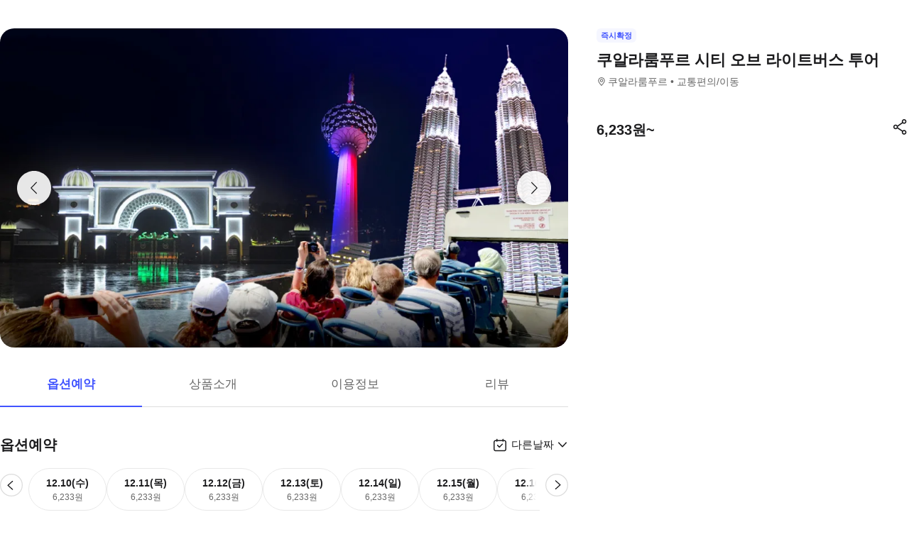

--- FILE ---
content_type: text/html; charset=utf-8
request_url: https://travel.interpark.com/tna/products/088c5b34-52ba-4efa-9908-c661d7810360?startDate=2025-12-10&endDate=2026-12-10
body_size: 32946
content:
<!DOCTYPE html><html lang="ko"><head><meta charSet="utf-8"/><meta name="viewport" content="width=device-width, initial-scale=1, user-scalable=no, viewport-fit=cover"/><link rel="shortcut icon" href="https://tour-web-assets.interparkcdn.net/assets/public/icons/ico-nol-universe-favicon.ico"/><script type="application/ld+json">{
	"@context": "https://schema.org/",
	"@type": "Product",
	"name": "쿠알라룸푸르 시티 오브 라이트버스 투어 | NOL 인터파크투어",
	"description": "쿠알라룸푸르 시티 오브 라이트버스 투어 |  화려한 야경이 펼쳐지는 쿠알라룸푸르를 2층 오픈 버스를 타고 편안하게 둘러보세요. KL 타워와 페트로나스 트윈 타워 등 쿠알라룸푸르의 랜드마크가 밤하늘 아래 아름답게 빛나는 모습을 감상할 수 있습니다. 처음 방문하는 여행자에게 안성맞춤인 2시간 야경 투어! 편안하고 즐거운 방법으로 쿠알라룸푸르의 매력적인 밤을 만끽해보세요.,,⏰ 출발 시간: 20:00 🕒 투어 소요 시간: 2시간 📌 교통 및 날씨 상황에 따라 일정이 변경될 수 있습니다.,",
	"image": "https://media.triple.guide/triple-cms/c_limit,f_auto,h_1024,w_1024/4a6a12ab-0299-4ba1-a0a7-46484bb18994.jpeg",
	"offers": {
		"@type": "AggregateOffer",
		"highPrice": 0,
		"lowPrice": 6233,
		"priceCurrency": "KRW",
		"availability": "InStock"
	}
}</script><script type="application/ld+json">{
	"@context": "https://schema.org/",
	"@type": "BreadcrumbList",
	"itemListElement": [
		{
			"@type": "ListItem",
			"position": 1,
			"name": "NOL 인터파크투어",
			"item": "https://travel.interpark.com"
		},
		{
			"@type": "ListItem",
			"position": 2,
			"name": "NOL 인터파크투어 투어·티켓",
			"item": "https://travel.interpark.com/tna"
		},
		{
			"@type": "ListItem",
			"position": 3,
			"name": "쿠알라룸푸르 투어·티켓",
			"item": "https://travel.interpark.com/tna/products?cityIds=ba5a38fc-17f9-49af-8238-82cc5cb409c0&searchLabel=city"
		},
		{
			"@type": "ListItem",
			"position": 4,
			"name": "쿠알라룸푸르 시티 오브 라이트버스 투어 | NOL 인터파크투어",
			"item": "https://travel.interpark.com/tna/products/088c5b34-52ba-4efa-9908-c661d7810360"
		}
	]
}</script><title>쿠알라룸푸르 시티 오브 라이트버스 투어 | NOL 인터파크투어</title><meta name="description" content="쿠알라룸푸르 시티 오브 라이트버스 투어 |  화려한 야경이 펼쳐지는 쿠알라룸푸르를 2층 오픈 버스를 타고 편안하게 둘러보세요. KL 타워와 페트로나스 트윈 타워 등 쿠알라룸푸르의 랜드마크가 밤하늘 아래 아름답게 빛나는 모습을 감상할 수 있습니다. 처음 방문하는 여행자에게 안성맞춤인 2시간 야경 투어! 편안하고 즐거운 방법으로 쿠알라룸푸르의 매력적인 밤을 만끽해보세요.,,⏰ 출발 시간: 20:00 🕒 투어 소요 시간: 2시간 📌 교통 및 날씨 상황에 따라 일정이 변경될 수 있습니다.,"/><meta name="keywords" content="NOL인터파크, NOL인터파크투어, 놀인터파크, 인터파크, 인터파크투어, 놀인터파크투어, EPL, 간사이패스, 주유패스, 게이한패스, 유니버셜스튜디오, usj, 라피트, MLB, 바나힐, 공항픽업, 샌딩, 디즈니랜드, 지브리파크, 에버랜드, 크루즈, 유람선, 일본이심, 일본유심, 부산요트투어, 하루카스300, 타이베이101, 뮤지엄패스, 패스트트랙, 입장권, 데이투어, 버스투어"/><meta name="robots" content="index, follow"/><link rel="canonical" href="https://travel.interpark.com/tna/products/088c5b34-52ba-4efa-9908-c661d7810360"/><meta property="og:title" content="쿠알라룸푸르 시티 오브 라이트버스 투어 | NOL 인터파크투어"/><meta property="og:url" content="https://travel.interpark.com/tna/products/088c5b34-52ba-4efa-9908-c661d7810360"/><meta property="og:type" content="website"/><meta property="og:locale" content="ko_KR"/><meta property="og:site_name" content="NOL 인터파크투어 | 투어·티켓"/><meta property="og:image" content="https://media.triple.guide/triple-cms/c_limit,f_auto,h_1024,w_1024/4a6a12ab-0299-4ba1-a0a7-46484bb18994.jpeg"/><meta property="og:description" content="쿠알라룸푸르 시티 오브 라이트버스 투어 |  화려한 야경이 펼쳐지는 쿠알라룸푸르를 2층 오픈 버스를 타고 편안하게 둘러보세요. KL 타워와 페트로나스 트윈 타워 등 쿠알라룸푸르의 랜드마크가 밤하늘 아래 아름답게 빛나는 모습을 감상할 수 있습니다. 처음 방문하는 여행자에게 안성맞춤인 2시간 야경 투어! 편안하고 즐거운 방법으로 쿠알라룸푸르의 매력적인 밤을 만끽해보세요.,,⏰ 출발 시간: 20:00 🕒 투어 소요 시간: 2시간 📌 교통 및 날씨 상황에 따라 일정이 변경될 수 있습니다.,"/><meta property="og:keywords" content="NOL인터파크, NOL인터파크투어, 놀인터파크, 인터파크, 인터파크투어, 놀인터파크투어, EPL, 간사이패스, 주유패스, 게이한패스, 유니버셜스튜디오, usj, 라피트, MLB, 바나힐, 공항픽업, 샌딩, 디즈니랜드, 지브리파크, 에버랜드, 크루즈, 유람선, 일본이심, 일본유심, 부산요트투어, 하루카스300, 타이베이101, 뮤지엄패스, 패스트트랙, 입장권, 데이투어, 버스투어"/><meta name="next-head-count" content="18"/><script src="https://common-module.interparkcdn.net/utilities/pcid-handler/index.js" async=""></script><link rel="preload" href="https://tour-web-assets.interparkcdn.net/applications/tna/f5c84c/_next/static/css/12babe088e3b40b9.css" as="style"/><link rel="stylesheet" href="https://tour-web-assets.interparkcdn.net/applications/tna/f5c84c/_next/static/css/12babe088e3b40b9.css" data-n-g=""/><noscript data-n-css=""></noscript><script defer="" nomodule="" src="https://tour-web-assets.interparkcdn.net/applications/tna/f5c84c/_next/static/chunks/polyfills-78c92fac7aa8fdd8.js"></script><script src="https://tour-web-assets.interparkcdn.net/applications/tna/f5c84c/_next/static/chunks/webpack-41cc0b5dee837ea2.js" defer=""></script><script src="https://tour-web-assets.interparkcdn.net/applications/tna/f5c84c/_next/static/chunks/framework-d4c52eda4b8a6eb3.js" defer=""></script><script src="https://tour-web-assets.interparkcdn.net/applications/tna/f5c84c/_next/static/chunks/main-933700fa324c15bc.js" defer=""></script><script src="https://tour-web-assets.interparkcdn.net/applications/tna/f5c84c/_next/static/chunks/pages/_app-762e524f0f2015c1.js" defer=""></script><script src="https://tour-web-assets.interparkcdn.net/applications/tna/f5c84c/_next/static/chunks/28edca25-07b87554c3b20b4a.js" defer=""></script><script src="https://tour-web-assets.interparkcdn.net/applications/tna/f5c84c/_next/static/chunks/30e1f94b-deb063e0a524f388.js" defer=""></script><script src="https://tour-web-assets.interparkcdn.net/applications/tna/f5c84c/_next/static/chunks/991f21bb-47ff6edbfb6c96ff.js" defer=""></script><script src="https://tour-web-assets.interparkcdn.net/applications/tna/f5c84c/_next/static/chunks/cd50521a-b5f1a55b152d17ac.js" defer=""></script><script src="https://tour-web-assets.interparkcdn.net/applications/tna/f5c84c/_next/static/chunks/1e1e64e2-670a38f1cf521b75.js" defer=""></script><script src="https://tour-web-assets.interparkcdn.net/applications/tna/f5c84c/_next/static/chunks/4117-e67656abf486de8c.js" defer=""></script><script src="https://tour-web-assets.interparkcdn.net/applications/tna/f5c84c/_next/static/chunks/6185-810b8c2e955eda95.js" defer=""></script><script src="https://tour-web-assets.interparkcdn.net/applications/tna/f5c84c/_next/static/chunks/3393-d9bb2a763b50e4cf.js" defer=""></script><script src="https://tour-web-assets.interparkcdn.net/applications/tna/f5c84c/_next/static/chunks/575-52245771a37477f9.js" defer=""></script><script src="https://tour-web-assets.interparkcdn.net/applications/tna/f5c84c/_next/static/chunks/6277-dfdaadfd25f2305b.js" defer=""></script><script src="https://tour-web-assets.interparkcdn.net/applications/tna/f5c84c/_next/static/chunks/2219-74b045c617ba7b27.js" defer=""></script><script src="https://tour-web-assets.interparkcdn.net/applications/tna/f5c84c/_next/static/chunks/5673-4b382df60b93866b.js" defer=""></script><script src="https://tour-web-assets.interparkcdn.net/applications/tna/f5c84c/_next/static/chunks/2595-ab2ea22874e56b99.js" defer=""></script><script src="https://tour-web-assets.interparkcdn.net/applications/tna/f5c84c/_next/static/chunks/8810-15400fe1aa196128.js" defer=""></script><script src="https://tour-web-assets.interparkcdn.net/applications/tna/f5c84c/_next/static/chunks/6157-a53ddf76c6b53b54.js" defer=""></script><script src="https://tour-web-assets.interparkcdn.net/applications/tna/f5c84c/_next/static/chunks/300-11e22961fc137dc7.js" defer=""></script><script src="https://tour-web-assets.interparkcdn.net/applications/tna/f5c84c/_next/static/chunks/9378-d5bb4a61543449a3.js" defer=""></script><script src="https://tour-web-assets.interparkcdn.net/applications/tna/f5c84c/_next/static/chunks/pages/products/%5Bid%5D-a88fef9137e50a74.js" defer=""></script><script src="https://tour-web-assets.interparkcdn.net/applications/tna/f5c84c/_next/static/myrc3G9X2FLCltTW0oJ2j/_buildManifest.js" defer=""></script><script src="https://tour-web-assets.interparkcdn.net/applications/tna/f5c84c/_next/static/myrc3G9X2FLCltTW0oJ2j/_ssgManifest.js" defer=""></script><style data-styled="" data-styled-version="6.0.9">html,body,div,span,object,iframe,h1,h2,h3,h4,h5,h6,p,blockquote,pre,abbr,address,cite,code,del,dfn,em,img,ins,kbd,q,samp,small,strong,sub,sup,var,b,i,dl,dt,dd,ol,ul,li,fieldset,form,label,legend,table,caption,tbody,tfoot,thead,tr,th,td,article,aside,canvas,details,figcaption,figure,footer,header,hgroup,menu,nav,section,summary,time,mark,audio,video{margin:0;padding:0;border:0;outline:0;font-size:100%;vertical-align:baseline;background:transparent;}/*!sc*/
html{text-size-adjust:none;-webkit-touch-callout:none;touch-action:manipulation;-webkit-tap-highlight-color:rgba(0,0,0,0);font-size:62.5%;background-color:#fff;}/*!sc*/
body{font-family:-apple-system,BlinkMacSystemFont,'Segoe UI',Roboto,Arial,'Noto Sans',sans-serif,'Apple Color Emoji','Segoe UI Emoji','Segoe UI Symbol','Noto Color Emoji';font-weight:normal;font-size:1.3rem;line-height:1.3;}/*!sc*/
body *{font-family:-apple-system,BlinkMacSystemFont,'Segoe UI',Roboto,Arial,'Noto Sans',sans-serif,'Apple Color Emoji','Segoe UI Emoji','Segoe UI Symbol','Noto Color Emoji';letter-spacing:0;word-spacing:0;}/*!sc*/
article,aside,details,figcaption,figure,footer,header,hgroup,menu,nav,section{display:block;}/*!sc*/
ul,ol{list-style:none;}/*!sc*/
blockquote,q{quotes:none;}/*!sc*/
blockquote::before,blockquote::after,q::before,q::after{content:'';content:none;}/*!sc*/
em,dfn,i{font-style:normal;}/*!sc*/
a{margin:0;padding:0;font-size:100%;vertical-align:baseline;background:transparent;text-decoration:none;}/*!sc*/
ins{background-color:#ff9;color:#000;text-decoration:none;}/*!sc*/
mark{background-color:#ff9;color:#000;font-style:italic;font-weight:bold;}/*!sc*/
del{text-decoration:line-through;}/*!sc*/
table{border-collapse:collapse;border-spacing:0;}/*!sc*/
hr{display:none;}/*!sc*/
input,select{vertical-align:middle;}/*!sc*/
input{-webkit-margin-before:0;-webkit-margin-after:0;}/*!sc*/
input[type='checkbox']{appearance:none;}/*!sc*/
input[type='text']::-ms-clear{display:none;width:0;height:0;}/*!sc*/
input[type='text']::-ms-reveal{display:none;width:0;height:0;}/*!sc*/
input[type='search']::-webkit-search-decoration,input[type='search']::-webkit-search-cancel-button,input[type='search']::-webkit-search-results-button,input[type='search']::-webkit-search-results-decoration{display:none;}/*!sc*/
textarea,select,input,button{border:0;padding:0;box-shadow:0;border-radius:0;background:#fff;color:#000;}/*!sc*/
a,button{-webkit-tap-highlight-color:rgba(0,0,0,0);cursor:pointer;}/*!sc*/
button{appearance:none;margin:0;padding:0;border:none;background:transparent;user-select:none;}/*!sc*/
button:active{opacity:0.5;}/*!sc*/
select{border-radius:0;-webkit-appearance:none;-moz-appearance:none;appearance:none;}/*!sc*/
select::-ms-expand{display:none;}/*!sc*/
:root{--int-blue50:rgba(240, 241, 255, 1);--int-blue100:rgba(208, 231, 255, 1);--int-blue200:rgba(187, 194, 255, 1);--int-blue300:rgba(115, 175, 255, 1);--int-blue400:rgba(81, 148, 255, 1);--int-blue500:rgba(65, 84, 255, 1);--int-blue600:rgba(16, 81, 219, 1);--int-blue700:rgba(11, 59, 183, 1);--int-blue800:rgba(7, 41, 147, 1);--int-blue900:rgba(4, 29, 122, 1);--int-gray0:rgba(255, 255, 255, 1);--int-gray100:rgba(248, 248, 248, 1);--int-gray200:rgba(243, 243, 243, 1);--int-gray300:rgba(238, 238, 238, 1);--int-gray400:rgba(232, 232, 232, 1);--int-gray500:rgba(221, 221, 221, 1);--int-gray600:rgba(204, 204, 204, 1);--int-gray700:rgba(153, 153, 153, 1);--int-gray800:rgba(102, 102, 102, 1);--int-gray900:rgba(28, 28, 30, 1);--int-red50:rgba(255, 239, 238, 1);--int-red100:rgba(255, 228, 213, 1);--int-red200:rgba(255, 194, 171, 1);--int-red300:rgba(255, 153, 129, 1);--int-red400:rgba(255, 114, 98, 1);--int-red500:rgba(255, 50, 46, 1);--int-red600:rgba(219, 33, 45, 1);--int-red700:rgba(183, 23, 47, 1);--int-red800:rgba(147, 14, 46, 1);--int-red900:rgba(122, 8, 45, 1);--int-purple50:rgba(246, 240, 253, 1);--int-purple100:rgba(240, 217, 253, 1);--int-purple200:rgba(223, 180, 252, 1);--int-purple300:rgba(200, 142, 247, 1);--int-purple400:rgba(176, 112, 240, 1);--int-purple500:rgba(142, 67, 231, 1);--int-purple600:rgba(110, 48, 198, 1);--int-purple700:rgba(82, 33, 166, 1);--int-purple800:rgba(57, 21, 133, 1);--int-purple900:rgba(39, 12, 110, 1);}/*!sc*/
data-styled.g1[id="sc-global-jSuiGz1"]{content:"sc-global-jSuiGz1,"}/*!sc*/
.kTEXxc{display:inline-flex;align-items:center;background:#f7f8fb;border-radius:0.6rem;color:#666;font-size:1.1rem;height:2rem;padding:0 0.6rem;font-weight:700;}/*!sc*/
data-styled.g2[id="sc-b36ce6b3-0"]{content:"kTEXxc,"}/*!sc*/
.briKrm{background:#f5f6ff;color:#4154ff;}/*!sc*/
data-styled.g4[id="sc-b36ce6b3-2"]{content:"briKrm,"}/*!sc*/
.eqaqaU{display:block;height:0.8rem;margin:0;border:0;background-color:#f0f4f4;}/*!sc*/
@media (min-width: 1025px){.eqaqaU{display:none;}}/*!sc*/
data-styled.g10[id="sc-9a332f4c-0"]{content:"eqaqaU,"}/*!sc*/
.cDSxV{display:block;}/*!sc*/
@media (min-width: 1025px){.cDSxV{display:none;}}/*!sc*/
data-styled.g11[id="sc-914f00b-0"]{content:"cDSxV,"}/*!sc*/
.bCYsJj{position:relative;width:100px;height:26px;background:#3a3a3a1a;animation:dIcZjS 1.5s ease-in-out 0.5s infinite;overflow:hidden;}/*!sc*/
.bCYsJj::after{top:0;left:0;right:0;bottom:0;content:'';position:absolute;animation:bxZOrz 1.6s linear 0.5s infinite;transform:translateX(-100%);background:linear-gradient(90deg, transparent, #3a3a3a05, transparent);}/*!sc*/
.dOlwgQ{position:relative;width:100px;height:30px;background:#3a3a3a1a;animation:dIcZjS 1.5s ease-in-out 0.5s infinite;overflow:hidden;}/*!sc*/
.dOlwgQ::after{top:0;left:0;right:0;bottom:0;content:'';position:absolute;animation:bxZOrz 1.6s linear 0.5s infinite;transform:translateX(-100%);background:linear-gradient(90deg, transparent, #3a3a3a05, transparent);}/*!sc*/
.hvGlxR{position:relative;width:100px;height:24px;background:#3a3a3a1a;animation:dIcZjS 1.5s ease-in-out 0.5s infinite;overflow:hidden;}/*!sc*/
.hvGlxR::after{top:0;left:0;right:0;bottom:0;content:'';position:absolute;animation:bxZOrz 1.6s linear 0.5s infinite;transform:translateX(-100%);background:linear-gradient(90deg, transparent, #3a3a3a05, transparent);}/*!sc*/
.gwhFGq{position:relative;width:100%;height:48px;background:#3a3a3a1a;animation:dIcZjS 1.5s ease-in-out 0.5s infinite;overflow:hidden;}/*!sc*/
.gwhFGq::after{top:0;left:0;right:0;bottom:0;content:'';position:absolute;animation:bxZOrz 1.6s linear 0.5s infinite;transform:translateX(-100%);background:linear-gradient(90deg, transparent, #3a3a3a05, transparent);}/*!sc*/
.dTVuQd{position:relative;width:160px;height:48px;background:#3a3a3a1a;animation:dIcZjS 1.5s ease-in-out 0.5s infinite;overflow:hidden;}/*!sc*/
.dTVuQd::after{top:0;left:0;right:0;bottom:0;content:'';position:absolute;animation:bxZOrz 1.6s linear 0.5s infinite;transform:translateX(-100%);background:linear-gradient(90deg, transparent, #3a3a3a05, transparent);}/*!sc*/
data-styled.g12[id="sc-bde4d102-0"]{content:"bCYsJj,dOlwgQ,hvGlxR,gwhFGq,dTVuQd,"}/*!sc*/
.inApp .pageHeader ~section{margin-top:5rem;}/*!sc*/
.inApp .pageHeader ~section.main{margin-top:5.9rem;}/*!sc*/
.inApp .pageHeader ~section.products{margin-top:0;}/*!sc*/
data-styled.g16[id="sc-global-iwFuEY1"]{content:"sc-global-iwFuEY1,"}/*!sc*/
@font-face{font-family:'swiper-icons';src:url('data:application/font-woff;charset=utf-8;base64, [base64]//wADZ2x5ZgAAAywAAADMAAAD2MHtryVoZWFkAAABbAAAADAAAAA2E2+eoWhoZWEAAAGcAAAAHwAAACQC9gDzaG10eAAAAigAAAAZAAAArgJkABFsb2NhAAAC0AAAAFoAAABaFQAUGG1heHAAAAG8AAAAHwAAACAAcABAbmFtZQAAA/gAAAE5AAACXvFdBwlwb3N0AAAFNAAAAGIAAACE5s74hXjaY2BkYGAAYpf5Hu/j+W2+MnAzMYDAzaX6QjD6/4//Bxj5GA8AuRwMYGkAPywL13jaY2BkYGA88P8Agx4j+/8fQDYfA1AEBWgDAIB2BOoAeNpjYGRgYNBh4GdgYgABEMnIABJzYNADCQAACWgAsQB42mNgYfzCOIGBlYGB0YcxjYGBwR1Kf2WQZGhhYGBiYGVmgAFGBiQQkOaawtDAoMBQxXjg/wEGPcYDDA4wNUA2CCgwsAAAO4EL6gAAeNpj2M0gyAACqxgGNWBkZ2D4/wMA+xkDdgAAAHjaY2BgYGaAYBkGRgYQiAHyGMF8FgYHIM3DwMHABGQrMOgyWDLEM1T9/w8UBfEMgLzE////P/5//f/V/xv+r4eaAAeMbAxwIUYmIMHEgKYAYjUcsDAwsLKxc3BycfPw8jEQA/[base64]/uznmfPFBNODM2K7MTQ45YEAZqGP81AmGGcF3iPqOop0r1SPTaTbVkfUe4HXj97wYE+yNwWYxwWu4v1ugWHgo3S1XdZEVqWM7ET0cfnLGxWfkgR42o2PvWrDMBSFj/IHLaF0zKjRgdiVMwScNRAoWUoH78Y2icB/yIY09An6AH2Bdu/UB+yxopYshQiEvnvu0dURgDt8QeC8PDw7Fpji3fEA4z/PEJ6YOB5hKh4dj3EvXhxPqH/SKUY3rJ7srZ4FZnh1PMAtPhwP6fl2PMJMPDgeQ4rY8YT6Gzao0eAEA409DuggmTnFnOcSCiEiLMgxCiTI6Cq5DZUd3Qmp10vO0LaLTd2cjN4fOumlc7lUYbSQcZFkutRG7g6JKZKy0RmdLY680CDnEJ+UMkpFFe1RN7nxdVpXrC4aTtnaurOnYercZg2YVmLN/d/gczfEimrE/fs/bOuq29Zmn8tloORaXgZgGa78yO9/cnXm2BpaGvq25Dv9S4E9+5SIc9PqupJKhYFSSl47+Qcr1mYNAAAAeNptw0cKwkAAAMDZJA8Q7OUJvkLsPfZ6zFVERPy8qHh2YER+3i/BP83vIBLLySsoKimrqKqpa2hp6+jq6RsYGhmbmJqZSy0sraxtbO3sHRydnEMU4uR6yx7JJXveP7WrDycAAAAAAAH//wACeNpjYGRgYOABYhkgZgJCZgZNBkYGLQZtIJsFLMYAAAw3ALgAeNolizEKgDAQBCchRbC2sFER0YD6qVQiBCv/H9ezGI6Z5XBAw8CBK/m5iQQVauVbXLnOrMZv2oLdKFa8Pjuru2hJzGabmOSLzNMzvutpB3N42mNgZGBg4GKQYzBhYMxJLMlj4GBgAYow/P/PAJJhLM6sSoWKfWCAAwDAjgbRAAB42mNgYGBkAIIbCZo5IPrmUn0hGA0AO8EFTQAA');font-weight:400;font-style:normal;}/*!sc*/
:root{--swiper-theme-color:#007aff;}/*!sc*/
:host{position:relative;display:block;margin-left:auto;margin-right:auto;z-index:1;}/*!sc*/
.swiper{margin-left:auto;margin-right:auto;position:relative;overflow:hidden;list-style:none;padding:0;z-index:1;display:block;}/*!sc*/
.swiper-vertical>.swiper-wrapper{flex-direction:column;}/*!sc*/
.swiper-wrapper{position:relative;width:100%;height:100%;z-index:1;display:flex;transition-property:transform;transition-timing-function:var(--swiper-wrapper-transition-timing-function, initial);box-sizing:content-box;}/*!sc*/
.swiper-android .swiper-slide,.swiper-ios .swiper-slide,.swiper-wrapper{transform:translate3d(0px, 0, 0);}/*!sc*/
.swiper-horizontal{touch-action:pan-y;}/*!sc*/
.swiper-vertical{touch-action:pan-x;}/*!sc*/
.swiper-slide{flex-shrink:0;width:100%;height:100%;position:relative;transition-property:transform;display:block;}/*!sc*/
.swiper-slide-invisible-blank{visibility:hidden;}/*!sc*/
.swiper-autoheight,.swiper-autoheight .swiper-slide{height:auto;}/*!sc*/
.swiper-autoheight .swiper-wrapper{align-items:flex-start;transition-property:transform,height;}/*!sc*/
.swiper-backface-hidden .swiper-slide{transform:translateZ(0);-webkit-backface-visibility:hidden;backface-visibility:hidden;}/*!sc*/
.swiper-3d.swiper-css-mode .swiper-wrapper{perspective:1200px;}/*!sc*/
.swiper-3d .swiper-wrapper{transform-style:preserve-3d;}/*!sc*/
.swiper-3d{perspective:1200px;}/*!sc*/
.swiper-3d .swiper-slide,.swiper-3d .swiper-cube-shadow{transform-style:preserve-3d;}/*!sc*/
.swiper-css-mode>.swiper-wrapper{overflow:auto;scrollbar-width:none;-ms-overflow-style:none;}/*!sc*/
.swiper-css-mode>.swiper-wrapper::-webkit-scrollbar{display:none;}/*!sc*/
.swiper-css-mode>.swiper-wrapper>.swiper-slide{scroll-snap-align:start start;}/*!sc*/
.swiper-css-mode.swiper-horizontal>.swiper-wrapper{scroll-snap-type:x mandatory;}/*!sc*/
.swiper-css-mode.swiper-vertical>.swiper-wrapper{scroll-snap-type:y mandatory;}/*!sc*/
.swiper-css-mode.swiper-free-mode>.swiper-wrapper{scroll-snap-type:none;}/*!sc*/
.swiper-css-mode.swiper-free-mode>.swiper-wrapper>.swiper-slide{scroll-snap-align:none;}/*!sc*/
.swiper-css-mode.swiper-centered>.swiper-wrapper::before{content:'';flex-shrink:0;order:9999;}/*!sc*/
.swiper-css-mode.swiper-centered>.swiper-wrapper>.swiper-slide{scroll-snap-align:center center;scroll-snap-stop:always;}/*!sc*/
.swiper-css-mode.swiper-centered.swiper-horizontal>.swiper-wrapper>.swiper-slide:first-child{margin-inline-start:var(--swiper-centered-offset-before);}/*!sc*/
.swiper-css-mode.swiper-centered.swiper-horizontal>.swiper-wrapper::before{height:100%;min-height:1px;width:var(--swiper-centered-offset-after);}/*!sc*/
.swiper-css-mode.swiper-centered.swiper-vertical>.swiper-wrapper>.swiper-slide:first-child{margin-block-start:var(--swiper-centered-offset-before);}/*!sc*/
.swiper-css-mode.swiper-centered.swiper-vertical>.swiper-wrapper::before{width:100%;min-width:1px;height:var(--swiper-centered-offset-after);}/*!sc*/
.swiper-3d .swiper-slide-shadow,.swiper-3d .swiper-slide-shadow-left,.swiper-3d .swiper-slide-shadow-right,.swiper-3d .swiper-slide-shadow-top,.swiper-3d .swiper-slide-shadow-bottom,.swiper-3d .swiper-slide-shadow,.swiper-3d .swiper-slide-shadow-left,.swiper-3d .swiper-slide-shadow-right,.swiper-3d .swiper-slide-shadow-top,.swiper-3d .swiper-slide-shadow-bottom{position:absolute;left:0;top:0;width:100%;height:100%;pointer-events:none;z-index:10;}/*!sc*/
.swiper-3d .swiper-slide-shadow{background:rgba(0, 0, 0, 0.15);}/*!sc*/
.swiper-3d .swiper-slide-shadow-left{background-image:linear-gradient(to left, rgba(0, 0, 0, 0.5), rgba(0, 0, 0, 0));}/*!sc*/
.swiper-3d .swiper-slide-shadow-right{background-image:linear-gradient(to right, rgba(0, 0, 0, 0.5), rgba(0, 0, 0, 0));}/*!sc*/
.swiper-3d .swiper-slide-shadow-top{background-image:linear-gradient(to top, rgba(0, 0, 0, 0.5), rgba(0, 0, 0, 0));}/*!sc*/
.swiper-3d .swiper-slide-shadow-bottom{background-image:linear-gradient(to bottom, rgba(0, 0, 0, 0.5), rgba(0, 0, 0, 0));}/*!sc*/
.swiper-lazy-preloader{width:42px;height:42px;position:absolute;left:50%;top:50%;margin-left:-21px;margin-top:-21px;z-index:10;transform-origin:50%;box-sizing:border-box;border:4px solid var(--swiper-preloader-color, var(--swiper-theme-color));border-radius:50%;border-top-color:transparent;}/*!sc*/
.swiper:not(.swiper-watch-progress) .swiper-lazy-preloader,.swiper-watch-progress .swiper-slide-visible .swiper-lazy-preloader{animation:swiper-preloader-spin 1s infinite linear;}/*!sc*/
.swiper-lazy-preloader-white{--swiper-preloader-color:#fff;}/*!sc*/
.swiper-lazy-preloader-black{--swiper-preloader-color:#000;}/*!sc*/
@keyframes swiper-preloader-spin{0%{transform:rotate(0deg);}100%{transform:rotate(360deg);}}/*!sc*/
data-styled.g17[id="sc-global-ecZcdD1"]{content:"sc-global-ecZcdD1,"}/*!sc*/
.swiper-pagination{position:absolute;text-align:center;transition:300ms opacity;transform:translate3d(0, 0, 0);z-index:10;}/*!sc*/
.swiper-pagination.swiper-pagination-hidden{opacity:0;}/*!sc*/
.swiper-pagination-disabled>.swiper-pagination,.swiper-pagination.swiper-pagination-disabled{display:none!important;}/*!sc*/
.swiper-pagination-fraction,.swiper-pagination-custom,.swiper-horizontal>.swiper-pagination-bullets,.swiper-pagination-bullets.swiper-pagination-horizontal{bottom:var(--swiper-pagination-bottom, 8px);top:var(--swiper-pagination-top, auto);left:0;width:100%;}/*!sc*/
.swiper-pagination-bullets-dynamic{overflow:hidden;font-size:0;}/*!sc*/
.swiper-pagination-bullets-dynamic .swiper-pagination-bullet{transform:scale(0.33);position:relative;}/*!sc*/
.swiper-pagination-bullets-dynamic .swiper-pagination-bullet-active{transform:scale(1);}/*!sc*/
.swiper-pagination-bullets-dynamic .swiper-pagination-bullet-active-main{transform:scale(1);}/*!sc*/
.swiper-pagination-bullets-dynamic .swiper-pagination-bullet-active-prev{transform:scale(0.66);}/*!sc*/
.swiper-pagination-bullets-dynamic .swiper-pagination-bullet-active-prev-prev{transform:scale(0.33);}/*!sc*/
.swiper-pagination-bullets-dynamic .swiper-pagination-bullet-active-next{transform:scale(0.66);}/*!sc*/
.swiper-pagination-bullets-dynamic .swiper-pagination-bullet-active-next-next{transform:scale(0.33);}/*!sc*/
.swiper-pagination-bullet{width:var(--swiper-pagination-bullet-width, var(--swiper-pagination-bullet-size, 8px));height:var(--swiper-pagination-bullet-height, var(--swiper-pagination-bullet-size, 8px));display:inline-block;border-radius:var(--swiper-pagination-bullet-border-radius, 50%);background:var(--swiper-pagination-bullet-inactive-color, #000);opacity:var(--swiper-pagination-bullet-inactive-opacity, 0.2);}/*!sc*/
button.swiper-pagination-bullet{border:none;margin:0;padding:0;box-shadow:none;-webkit-appearance:none;appearance:none;}/*!sc*/
.swiper-pagination-clickable .swiper-pagination-bullet{cursor:pointer;}/*!sc*/
.swiper-pagination-bullet:only-child{display:none!important;}/*!sc*/
.swiper-pagination-bullet-active{opacity:var(--swiper-pagination-bullet-opacity, 1);background:var(--swiper-pagination-color, var(--swiper-theme-color));}/*!sc*/
.swiper-vertical>.swiper-pagination-bullets,.swiper-pagination-vertical.swiper-pagination-bullets{right:var(--swiper-pagination-right, 8px);left:var(--swiper-pagination-left, auto);top:50%;transform:translate3d(0px, -50%, 0);}/*!sc*/
.swiper-vertical>.swiper-pagination-bullets .swiper-pagination-bullet,.swiper-pagination-vertical.swiper-pagination-bullets .swiper-pagination-bullet{margin:var(--swiper-pagination-bullet-vertical-gap, 6px) 0;display:block;}/*!sc*/
.swiper-vertical>.swiper-pagination-bullets.swiper-pagination-bullets-dynamic,.swiper-pagination-vertical.swiper-pagination-bullets.swiper-pagination-bullets-dynamic{top:50%;transform:translateY(-50%);width:8px;}/*!sc*/
.swiper-vertical>.swiper-pagination-bullets.swiper-pagination-bullets-dynamic .swiper-pagination-bullet,.swiper-pagination-vertical.swiper-pagination-bullets.swiper-pagination-bullets-dynamic .swiper-pagination-bullet{display:inline-block;transition:200ms transform,200ms top;}/*!sc*/
.swiper-horizontal>.swiper-pagination-bullets .swiper-pagination-bullet,.swiper-pagination-horizontal.swiper-pagination-bullets .swiper-pagination-bullet{margin:0 var(--swiper-pagination-bullet-horizontal-gap, 4px);}/*!sc*/
.swiper-horizontal>.swiper-pagination-bullets.swiper-pagination-bullets-dynamic,.swiper-pagination-horizontal.swiper-pagination-bullets.swiper-pagination-bullets-dynamic{left:50%;transform:translateX(-50%);white-space:nowrap;}/*!sc*/
.swiper-horizontal>.swiper-pagination-bullets.swiper-pagination-bullets-dynamic .swiper-pagination-bullet,.swiper-pagination-horizontal.swiper-pagination-bullets.swiper-pagination-bullets-dynamic .swiper-pagination-bullet{transition:200ms transform,200ms left;}/*!sc*/
.swiper-horizontal.swiper-rtl>.swiper-pagination-bullets-dynamic .swiper-pagination-bullet{transition:200ms transform,200ms right;}/*!sc*/
.swiper-pagination-fraction{color:var(--swiper-pagination-fraction-color, inherit);}/*!sc*/
.swiper-pagination-progressbar{background:var(--swiper-pagination-progressbar-bg-color, rgba(0, 0, 0, 0.25));position:absolute;}/*!sc*/
.swiper-pagination-progressbar .swiper-pagination-progressbar-fill{background:var(--swiper-pagination-color, var(--swiper-theme-color));position:absolute;left:0;top:0;width:100%;height:100%;transform:scale(0);transform-origin:left top;}/*!sc*/
.swiper-rtl .swiper-pagination-progressbar .swiper-pagination-progressbar-fill{transform-origin:right top;}/*!sc*/
.swiper-horizontal>.swiper-pagination-progressbar,.swiper-pagination-progressbar.swiper-pagination-horizontal,.swiper-vertical>.swiper-pagination-progressbar.swiper-pagination-progressbar-opposite,.swiper-pagination-progressbar.swiper-pagination-vertical.swiper-pagination-progressbar-opposite{width:100%;height:var(--swiper-pagination-progressbar-size, 4px);left:0;top:0;}/*!sc*/
.swiper-vertical>.swiper-pagination-progressbar,.swiper-pagination-progressbar.swiper-pagination-vertical,.swiper-horizontal>.swiper-pagination-progressbar.swiper-pagination-progressbar-opposite,.swiper-pagination-progressbar.swiper-pagination-horizontal.swiper-pagination-progressbar-opposite{width:var(--swiper-pagination-progressbar-size, 4px);height:100%;left:0;top:0;}/*!sc*/
.swiper-pagination-lock{display:none;}/*!sc*/
data-styled.g18[id="sc-global-fpvGtK1"]{content:"sc-global-fpvGtK1,"}/*!sc*/
:root{--swiper-navigation-size:44px;}/*!sc*/
.swiper-button-prev,.swiper-button-next{position:absolute;top:var(--swiper-navigation-top-offset, 50%);width:calc(var(--swiper-navigation-size) / 44 * 27);height:var(--swiper-navigation-size);margin-top:calc(0px - (var(--swiper-navigation-size) / 2));z-index:10;cursor:pointer;display:flex;align-items:center;justify-content:center;color:var(--swiper-navigation-color, var(--swiper-theme-color));}/*!sc*/
.swiper-button-prev.swiper-button-disabled,.swiper-button-next.swiper-button-disabled{opacity:0.35;cursor:auto;pointer-events:none;}/*!sc*/
.swiper-button-prev.swiper-button-hidden,.swiper-button-next.swiper-button-hidden{opacity:0;cursor:auto;pointer-events:none;}/*!sc*/
.swiper-navigation-disabled .swiper-button-prev,.swiper-navigation-disabled .swiper-button-next{display:none!important;}/*!sc*/
.swiper-button-prev svg,.swiper-button-next svg{width:100%;height:100%;object-fit:contain;transform-origin:center;}/*!sc*/
.swiper-rtl .swiper-button-prev svg,.swiper-rtl .swiper-button-next svg{transform:rotate(180deg);}/*!sc*/
.swiper-button-prev,.swiper-rtl .swiper-button-next{left:var(--swiper-navigation-sides-offset, 10px);right:auto;}/*!sc*/
.swiper-button-next,.swiper-rtl .swiper-button-prev{right:var(--swiper-navigation-sides-offset, 10px);left:auto;}/*!sc*/
.swiper-button-lock{display:none;}/*!sc*/
.swiper-button-prev:after,.swiper-button-next:after{font-family:swiper-icons;font-size:var(--swiper-navigation-size);text-transform:none!important;letter-spacing:0;font-variant:initial;line-height:1;}/*!sc*/
.swiper-button-prev:after,.swiper-rtl .swiper-button-next:after{content:'prev';}/*!sc*/
.swiper-button-next,.swiper-rtl .swiper-button-prev{right:var(--swiper-navigation-sides-offset, 10px);left:auto;}/*!sc*/
.swiper-button-next:after,.swiper-rtl .swiper-button-prev:after{content:'next';}/*!sc*/
data-styled.g19[id="sc-global-eUilqa1"]{content:"sc-global-eUilqa1,"}/*!sc*/
.swiper-grid>.swiper-wrapper{flex-wrap:wrap;}/*!sc*/
.swiper-grid-column>.swiper-wrapper{flex-wrap:wrap;flex-direction:column;}/*!sc*/
data-styled.g21[id="sc-global-kulddw1"]{content:"sc-global-kulddw1,"}/*!sc*/
.jjoxrK{display:flex;align-items:center;gap:0.4rem;}/*!sc*/
data-styled.g66[id="sc-5a27c2cb-2"]{content:"jjoxrK,"}/*!sc*/
.hOfmwz{color:#1c1c1e;font-weight:700;font-size:2rem;}/*!sc*/
data-styled.g68[id="sc-5a27c2cb-4"]{content:"hOfmwz,"}/*!sc*/
.hJCfQd{display:flex;gap:0.4rem;margin-bottom:0.8rem;}/*!sc*/
data-styled.g85[id="sc-c0a04863-0"]{content:"hJCfQd,"}/*!sc*/
.kjEJNL{display:inline;}/*!sc*/
.kjEJNL::before{display:inline-block;content:'';width:1.4rem;height:1.4rem;vertical-align:text-top;margin-right:0.2rem;background:url('/tna/static/images/products/icon_spot.svg') center center no-repeat;}/*!sc*/
@media (max-width: 1024px){.kjEJNL::before{content:'';width:1.2rem;height:1.2rem;}}/*!sc*/
data-styled.g86[id="sc-ad0320cc-0"]{content:"kjEJNL,"}/*!sc*/
.felRiw{font-size:1.4rem;line-height:2.1rem;color:#666;}/*!sc*/
.felRiw:not(:last-child)::after{content:', ';margin-right:0.4rem;}/*!sc*/
data-styled.g87[id="sc-ad0320cc-1"]{content:"felRiw,"}/*!sc*/
.dIzTPw{font-size:1.4rem;line-height:2.1rem;color:#666;}/*!sc*/
.dIzTPw::before{content:' • ';}/*!sc*/
data-styled.g88[id="sc-a84b8261-0"]{content:"dIzTPw,"}/*!sc*/
.sXfdY{display:flex;flex-direction:column;border:0.1rem solid #e8e8e8;margin-top:2rem;border-radius:1.6rem;padding:2.8rem;}/*!sc*/
data-styled.g92[id="sc-e5b4afae-0"]{content:"sXfdY,"}/*!sc*/
.ceDquo{margin:1.2rem 0 0;}/*!sc*/
data-styled.g93[id="sc-e5b4afae-1"]{content:"ceDquo,"}/*!sc*/
.gzdwDy{display:flex;gap:8px;margin-top:1.6rem;}/*!sc*/
data-styled.g94[id="sc-e5b4afae-2"]{content:"gzdwDy,"}/*!sc*/
.doYHsK{margin:1.2rem 0 0;}/*!sc*/
data-styled.g95[id="sc-e5b4afae-3"]{content:"doYHsK,"}/*!sc*/
.ctTgso{display:flex;gap:1.2rem;margin:2.8rem 0 0;}/*!sc*/
data-styled.g96[id="sc-e5b4afae-4"]{content:"ctTgso,"}/*!sc*/
.fYZbqJ{font-size:0;line-height:0;}/*!sc*/
.fYZbqJ img{width:100%;height:100%;object-fit:cover;}/*!sc*/
data-styled.g113[id="sc-4f9d789a-0"]{content:"fYZbqJ,"}/*!sc*/
.koBCgp{box-sizing:border-box;line-height:1.5;letter-spacing:0;overflow-wrap:break-word;white-space:pre-line;word-break:normal;color:var(--int-gray900);font-size:2rem;font-weight:700;}/*!sc*/
.diCBhE{box-sizing:border-box;line-height:1.5;letter-spacing:0;overflow-wrap:break-word;white-space:pre-line;word-break:normal;color:var(--int-gray900);font-size:1.3rem;font-weight:400;}/*!sc*/
.fbPzxb{box-sizing:border-box;line-height:1.5;letter-spacing:0;overflow-wrap:break-word;white-space:pre-line;word-break:normal;color:var(--int-gray900);font-size:1.4rem;font-weight:400;}/*!sc*/
.eeiLfe{box-sizing:border-box;line-height:1.5;letter-spacing:0;overflow-wrap:break-word;white-space:pre-line;word-break:normal;color:var(--int-blue500);font-size:2rem;font-weight:700;}/*!sc*/
data-styled.g162[id="text__Text-sc-365491ba-0"]{content:"koBCgp,diCBhE,fbPzxb,eeiLfe,"}/*!sc*/
.iJbuyW{position:relative;display:flex;align-items:center;justify-content:center;}/*!sc*/
data-styled.g177[id="checkbox-base__CheckboxBaseRoot-sc-d272e4ac-0"]{content:"iJbuyW,"}/*!sc*/
.OHvCm{position:absolute;inset:0;margin:auto;pointer-events:none;color:var(--int-gray0);opacity:0;width:12px;height:12px;}/*!sc*/
data-styled.g178[id="checkbox-base__CheckboxSquareIcon-sc-d272e4ac-1"]{content:"OHvCm,"}/*!sc*/
.bXyEdN{appearance:none;display:inline-block;flex:0 0 auto;position:relative;margin:0.2rem;background-color:white;width:1.6rem;height:1.6rem;border:1px solid var(--int-gray600);border-radius:0.6rem;}/*!sc*/
.bXyEdN::after{content:'';display:block;position:absolute;top:50%;left:50%;transform:translate(-50%,-50%);border-radius:50%;opacity:0;width:2.8rem;height:2.8rem;background-color:var(--int-gray900);z-index:1;}/*!sc*/
.bXyEdN:focus-visible{outline:0;outline-offset:0;}/*!sc*/
.bXyEdN:focus-visible::after{opacity:0.06;}/*!sc*/
.bXyEdN:hover:not(:disabled)::after{opacity:0.04;}/*!sc*/
.bXyEdN:active:not(:disabled)::after{opacity:0.08;}/*!sc*/
.bXyEdN:disabled{border-color:var(--int-gray300);}/*!sc*/
.bXyEdN:checked{background-color:var(--int-blue500);border:transparent;}/*!sc*/
.bXyEdN:checked:disabled{background-color:var(--int-gray500);border:transparent;}/*!sc*/
.bXyEdN.bXyEdN:checked+.checkbox-base__CheckboxSquareIcon-sc-d272e4ac-1{opacity:1;}/*!sc*/
data-styled.g179[id="checkbox-base__CheckboxSquareInput-sc-d272e4ac-2"]{content:"bXyEdN,"}/*!sc*/
.cFZmcr{display:inline-flex;align-items:center;gap:4px;}/*!sc*/
data-styled.g182[id="checkbox__Label-sc-38383938-0"]{content:"cFZmcr,"}/*!sc*/
.fgQWFk{flex-grow:1;flex-shrink:1;height:1px;background-color:var(--int-gray400);}/*!sc*/
data-styled.g243[id="divider__Divider-sc-b8ad0d88-0"]{content:"fgQWFk,"}/*!sc*/
.gwiJZQ{box-sizing:border-box;position:relative;overflow:hidden;width:100px;height:17.5px;border-radius:0;background:linear-gradient( -70deg,#e5e5e5 0%,#e5e5e5 40%,#f2f2f2 50%,#e5e5e5 60%,#e5e5e5 100% ) repeat;background-size:400% 100%;animation:gradient 2s ease infinite;}/*!sc*/
@keyframes gradient{0%{background-position:100% 50%;}100%{background-position:0% 50%;}}/*!sc*/
.cNuilw{box-sizing:border-box;position:relative;overflow:hidden;width:200px;height:23.5px;border-radius:0;background:linear-gradient( -70deg,#e5e5e5 0%,#e5e5e5 40%,#f2f2f2 50%,#e5e5e5 60%,#e5e5e5 100% ) repeat;background-size:400% 100%;animation:gradient 2s ease infinite;}/*!sc*/
@keyframes gradient{0%{background-position:100% 50%;}100%{background-position:0% 50%;}}/*!sc*/
.jHAQde{box-sizing:border-box;position:relative;overflow:hidden;width:100%;height:60px;border-radius:0;background:linear-gradient( -70deg,#e5e5e5 0%,#e5e5e5 40%,#f2f2f2 50%,#e5e5e5 60%,#e5e5e5 100% ) repeat;background-size:400% 100%;animation:gradient 2s ease infinite;}/*!sc*/
@keyframes gradient{0%{background-position:100% 50%;}100%{background-position:0% 50%;}}/*!sc*/
.scDsI{box-sizing:border-box;position:relative;overflow:hidden;width:120px;height:120px;border-radius:0;background:linear-gradient( -70deg,#e5e5e5 0%,#e5e5e5 40%,#f2f2f2 50%,#e5e5e5 60%,#e5e5e5 100% ) repeat;background-size:400% 100%;animation:gradient 2s ease infinite;}/*!sc*/
@keyframes gradient{0%{background-position:100% 50%;}100%{background-position:0% 50%;}}/*!sc*/
data-styled.g263[id="skeleton__SkeletonRoot-sc-2f3ef665-0"]{content:"gwiJZQ,cNuilw,jHAQde,scDsI,"}/*!sc*/
.hIlTMy{box-sizing:border-box;}/*!sc*/
data-styled.g268[id="container__Container-sc-d4dd31e1-0"]{content:"hIlTMy,"}/*!sc*/
.bXqMol{display:flex;justify-content:space-between;margin-bottom:2rem;}/*!sc*/
@media (max-width: 1024px){.bXqMol{margin-bottom:1.6rem;}}/*!sc*/
data-styled.g362[id="sc-3a05cdc8-0"]{content:"bXqMol,"}/*!sc*/
.kKJTfn{color:#1c1c1e;font-size:2rem;font-weight:700;}/*!sc*/
data-styled.g363[id="sc-3a05cdc8-1"]{content:"kKJTfn,"}/*!sc*/
.etrVsg{margin-top:4rem;}/*!sc*/
data-styled.g365[id="sc-fac6cb11-0"]{content:"etrVsg,"}/*!sc*/
.kYxkjZ{position:relative;margin-bottom:3.2rem;}/*!sc*/
data-styled.g367[id="sc-2c5c0a36-0"]{content:"kYxkjZ,"}/*!sc*/
.hKHvDl{margin-bottom:3.2rem;}/*!sc*/
data-styled.g368[id="sc-1be9d5d7-0"]{content:"hKHvDl,"}/*!sc*/
.gCUYAu{margin-top:2rem;padding-top:4rem;max-width:80rem;line-height:180%;}/*!sc*/
@media (max-width: 1024px){.gCUYAu{max-width:initial;margin-top:0;padding:3.2rem 2rem 0;}}/*!sc*/
@media ((min-width: 1025px) and (max-width: 1279px)){.gCUYAu{width:60rem;}}/*!sc*/
data-styled.g369[id="sc-3bf07ba-0"]{content:"gCUYAu,"}/*!sc*/
.eEGlM{position:relative;display:flex;align-items:center;font-size:1.7rem;font-weight:700;color:#1c1c1e;padding-bottom:0.8rem;}/*!sc*/
.eEGlM::before{content:'';width:2.4rem;height:2.4rem;background:url('/tna/static/images/products/icon_award.svg') center center no-repeat;margin-right:0.4rem;}/*!sc*/
.eTrXzv{position:relative;display:flex;align-items:center;font-size:1.7rem;font-weight:700;color:#1c1c1e;padding-bottom:0.8rem;}/*!sc*/
.eTrXzv::before{content:'';width:2.4rem;height:2.4rem;background:url('/tna/static/images/products/icon_detail-description.svg') center center no-repeat;margin-right:0.4rem;}/*!sc*/
data-styled.g370[id="sc-3bf07ba-1"]{content:"eEGlM,eTrXzv,"}/*!sc*/
.fjfvve{position:relative;display:flex;font-size:1.5rem;color:#1c1c1e;margin-top:0.4rem;word-break:break-all;}/*!sc*/
.fjfvve::before{content:'• ';margin-right:0.5rem;}/*!sc*/
@media (max-width: 1024px){.fjfvve{margin-top:0.8rem;}}/*!sc*/
.bRyvwW{position:relative;display:flex;font-size:1.5rem;color:#1c1c1e;margin-top:0.4rem;word-break:break-all;margin-top:2rem;}/*!sc*/
.bRyvwW::before{content:'• ';margin-right:0.5rem;}/*!sc*/
.bRyvwW::before{content:'';}/*!sc*/
@media (max-width: 1024px){.bRyvwW{margin-top:0.8rem;}}/*!sc*/
data-styled.g371[id="sc-3bf07ba-2"]{content:"fjfvve,bRyvwW,"}/*!sc*/
.eEANCL{font-size:1.5rem;color:#1c1c1e;word-break:break-all;}/*!sc*/
data-styled.g372[id="sc-3bf07ba-3"]{content:"eEANCL,"}/*!sc*/
.cNkBxI{position:relative;}/*!sc*/
@media (max-width: 1024px){.cNkBxI{max-height:initial;overflow:visible;}}/*!sc*/
data-styled.g373[id="sc-3bf07ba-4"]{content:"cNkBxI,"}/*!sc*/
.bfZlxr{display:flex;align-items:center;width:2.4rem;height:2.4rem;}/*!sc*/
@media (max-width: 1024px){.bfZlxr{width:2rem;height:2rem;}}/*!sc*/
data-styled.g383[id="sc-84b97c9d-0"]{content:"bfZlxr,"}/*!sc*/
.cJUzRL{display:block;overflow:hidden;text-indent:-999rem;width:24px;height:24px;background-image:url(https://tour-web-assets.interparkcdn.net/assets/int-frontend/reviews/ico_pencil.svg);background-size:24px 24px;}/*!sc*/
.bzAhdG{display:block;overflow:hidden;text-indent:-999rem;width:16px;height:17px;background-image:url(https://tour-web-assets.interparkcdn.net/assets/int-frontend/reviews/ico_bang_line.png);background-size:16px 17px;}/*!sc*/
data-styled.g401[id="icons__IconContainer-sc-1ee7a7f1-0"]{content:"cJUzRL,bzAhdG,"}/*!sc*/
.jEtlpB{width:1.2rem;height:1.2rem;background-image:url('https://tour-web-assets.interparkcdn.net/assets/int-frontend/reviews/ico_arrow_bottom_black.png');background-size:1.2rem;}/*!sc*/
data-styled.g424[id="sort__ArrowIcon-sc-7b63428b-0"]{content:"jEtlpB,"}/*!sc*/
.gntLZF{display:flex;gap:4px;align-items:center;}/*!sc*/
data-styled.g425[id="sort___StyledContainer-sc-7b63428b-1"]{content:"gntLZF,"}/*!sc*/
.gLzcWg{z-index:9999;}/*!sc*/
data-styled.g426[id="sort___StyledDropdownMenuContent-sc-7b63428b-2"]{content:"gLzcWg,"}/*!sc*/
.hkiQZw{outline:none;}/*!sc*/
data-styled.g428[id="sort___StyledDropdownMenuTrigger-sc-7b63428b-4"]{content:"hkiQZw,"}/*!sc*/
.ehgjIj{display:flex;gap:4px;align-items:center;}/*!sc*/
data-styled.g435[id="title___StyledContainer-sc-a0818841-0"]{content:"ehgjIj,"}/*!sc*/
.dzMecs{padding:2.4rem 0;}/*!sc*/
.dzMecs:not(:last-child){border-bottom:1px solid rgb(232,232,232);}/*!sc*/
data-styled.g436[id="list__ListItem-sc-bc095acb-0"]{content:"dzMecs,"}/*!sc*/
.brncEu{display:flex;gap:0.8rem;margin-top:1.6rem;overflow:hidden;}/*!sc*/
data-styled.g437[id="skeleton___StyledContainer-sc-ef2ced31-0"]{content:"brncEu,"}/*!sc*/
.gMLWVc{margin-top:0.8rem;}/*!sc*/
data-styled.g438[id="skeleton___StyledSkeleton-sc-ef2ced31-1"]{content:"gMLWVc,"}/*!sc*/
.bgXNde{margin-top:1.6rem;}/*!sc*/
data-styled.g439[id="skeleton___StyledSkeleton2-sc-ef2ced31-2"]{content:"bgXNde,"}/*!sc*/
.htTqEj{min-width:120px;}/*!sc*/
data-styled.g440[id="skeleton___StyledSkeleton3-sc-ef2ced31-3"]{content:"htTqEj,"}/*!sc*/
.kKIivy{display:flex;align-items:center;justify-content:space-between;}/*!sc*/
data-styled.g474[id="nol-header___StyledContainer-sc-30e0d9e1-0"]{content:"kKIivy,"}/*!sc*/
.kPwGDb{display:flex;gap:16px;align-items:center;}/*!sc*/
data-styled.g477[id="search-control-panel___StyledContainer2-sc-1ce40e65-1"]{content:"kPwGDb,"}/*!sc*/
.WhheN{display:flex;gap:0.4rem;align-items:center;justify-content:space-between;}/*!sc*/
data-styled.g478[id="search-control-panel___StyledContainer3-sc-1ce40e65-2"]{content:"WhheN,"}/*!sc*/
.cozYRl{display:flex;gap:16px;align-items:center;}/*!sc*/
data-styled.g524[id="search-control-panel___StyledContainer2-sc-1a3bc173-1"]{content:"cozYRl,"}/*!sc*/
.dPVAaf{display:flex;gap:4px;align-items:center;justify-content:space-between;}/*!sc*/
data-styled.g525[id="search-control-panel___StyledContainer3-sc-1a3bc173-2"]{content:"dPVAaf,"}/*!sc*/
.jFfKmq{margin-top:2.8rem;}/*!sc*/
data-styled.g530[id="review___StyledContainer-sc-92174bd9-0"]{content:"jFfKmq,"}/*!sc*/
.kwPHLt{margin:1.2rem 0 0;}/*!sc*/
data-styled.g531[id="review___StyledDivider-sc-92174bd9-1"]{content:"kwPHLt,"}/*!sc*/
.hgMuJF{position:absolute;top:-9999px;left:-9999px;visibility:hidden;}/*!sc*/
data-styled.g547[id="tour-header___StyledContainer-sc-93313cc2-0"]{content:"hgMuJF,"}/*!sc*/
.jUQBao{margin-top:2.8rem;}/*!sc*/
data-styled.g561[id="review___StyledContainer-sc-695732a5-0"]{content:"jUQBao,"}/*!sc*/
.eeLwzL{margin:1.2rem 0 0;}/*!sc*/
data-styled.g562[id="review___StyledDivider-sc-695732a5-1"]{content:"eeLwzL,"}/*!sc*/
.llPXYD{width:44rem;float:right;}/*!sc*/
@media (max-width: 1024px){.llPXYD{width:initial;padding:2.4rem 2rem 2.8rem;float:none;}}/*!sc*/
@media ((min-width: 1025px) and (max-width: 1279px)){.llPXYD{width:34.4rem;}}/*!sc*/
@media (min-width: 1025px){.llPXYD{display:none;}}/*!sc*/
.bwZQsI{width:44rem;float:right;}/*!sc*/
@media (max-width: 1024px){.bwZQsI{width:initial;padding:2.4rem 2rem 2.8rem;float:none;}}/*!sc*/
@media ((min-width: 1025px) and (max-width: 1279px)){.bwZQsI{width:34.4rem;}}/*!sc*/
@media (max-width: 1024px){.bwZQsI{display:none;}}/*!sc*/
data-styled.g576[id="sc-8c05b32b-0"]{content:"llPXYD,bwZQsI,"}/*!sc*/
.dsGxST{margin-top:0.4rem;}/*!sc*/
data-styled.g577[id="sc-8c05b32b-1"]{content:"dsGxST,"}/*!sc*/
.hkiWSh{margin:1.2rem 0 1.6rem;min-height:3.3rem;display:flex;justify-content:space-between;}/*!sc*/
@media (max-width: 1024px){.hkiWSh{margin:1.2rem 0 2rem;min-height:2.4rem;}}/*!sc*/
data-styled.g578[id="sc-8c05b32b-2"]{content:"hkiWSh,"}/*!sc*/
.fSNGbd{color:#1c1c1e;font-size:2.2rem;line-height:3.3rem;font-weight:700;}/*!sc*/
data-styled.g581[id="sc-ddad8925-0"]{content:"fSNGbd,"}/*!sc*/
.kPRMlA{position:relative;padding:0 4rem;overflow:hidden;}/*!sc*/
@media (max-width: 590px){.kPRMlA{padding:0;}}/*!sc*/
data-styled.g592[id="sc-75435029-0"]{content:"kPRMlA,"}/*!sc*/
.eKEAJz .swiper-slide{width:11rem;}/*!sc*/
data-styled.g593[id="sc-75435029-1"]{content:"eKEAJz,"}/*!sc*/
.ciZXJP{border:0.1rem solid #e8e8e8;width:100%;height:6rem;display:inline-flex;flex-direction:column;gap:0.1rem;align-items:center;justify-content:center;border-radius:3rem;text-align:center;user-select:none;}/*!sc*/
.ciZXJP strong{font-size:1.4rem;font-weight:700;line-height:1.5;color:#1c1c1e;}/*!sc*/
.ciZXJP em{font-size:1.2rem;font-weight:400;line-height:1.5;color:#666;}/*!sc*/
.kpCFtT{border:0.1rem solid #e8e8e8;width:100%;height:6rem;display:inline-flex;flex-direction:column;gap:0.1rem;align-items:center;justify-content:center;border-radius:3rem;text-align:center;user-select:none;color:#ddd;background:#fff;cursor:default;}/*!sc*/
.kpCFtT strong{font-size:1.4rem;font-weight:700;line-height:1.5;color:#1c1c1e;}/*!sc*/
.kpCFtT em{font-size:1.2rem;font-weight:400;line-height:1.5;color:#666;}/*!sc*/
.kpCFtT strong,.kpCFtT em{color:#999;}/*!sc*/
data-styled.g594[id="sc-75435029-2"]{content:"ciZXJP,kpCFtT,"}/*!sc*/
.lduDvc{position:absolute;top:0;z-index:2;width:3.2rem;height:4.8rem;display:inline-flex;align-items:center;background:url('/tna/static/images/products/icon_date-navigation.svg') center center no-repeat;background-size:3.2rem;}/*!sc*/
@media (max-width: 590px){.lduDvc{display:none;}}/*!sc*/
.lduDvc:disabled{opacity:0.3;}/*!sc*/
data-styled.g595[id="sc-75435029-3"]{content:"lduDvc,"}/*!sc*/
.gQWUzR{left:0;transform:rotate(180deg);}/*!sc*/
data-styled.g596[id="sc-75435029-4"]{content:"gQWUzR,"}/*!sc*/
.cVZRMB{right:0;}/*!sc*/
.cVZRMB::after{content:'';position:absolute;top:0;right:3.2rem;width:3.2rem;height:4.8rem;background:linear-gradient(90deg, rgba(255, 255, 255, 0) 0%, rgba(255, 255, 255, 1) 60%);}/*!sc*/
.cVZRMB:disabled::after{display:none;}/*!sc*/
data-styled.g597[id="sc-75435029-5"]{content:"cVZRMB,"}/*!sc*/
.hgTuyp{position:absolute;top:50%;z-index:2;width:6.4rem;height:6.4rem;transform:translateY(-50%);display:inline-flex;align-items:center;}/*!sc*/
@media (max-width: 590px){.hgTuyp{display:none;}}/*!sc*/
.hgTuyp:disabled{display:none;}/*!sc*/
data-styled.g599[id="sc-61084bfe-1"]{content:"hgTuyp,"}/*!sc*/
.yKuuA{left:1rem;width:4.6rem;height:4.6rem;}/*!sc*/
data-styled.g600[id="sc-61084bfe-2"]{content:"yKuuA,"}/*!sc*/
.ccmEZp{left:1.6rem;width:6.4rem;height:6.4rem;}/*!sc*/
@media (max-width: 1024px){.ccmEZp{display:none;}}/*!sc*/
data-styled.g601[id="sc-61084bfe-3"]{content:"ccmEZp,"}/*!sc*/
.fYMbas{right:1rem;width:4.6rem;height:4.6rem;}/*!sc*/
.fYMbas svg{transform:rotate(180deg);}/*!sc*/
.fYMbas:disabled{display:none;}/*!sc*/
data-styled.g602[id="sc-61084bfe-4"]{content:"fYMbas,"}/*!sc*/
.jGVnTI{right:1.6rem;width:6.4rem;height:6.4rem;}/*!sc*/
@media (max-width: 1024px){.jGVnTI{display:none;}}/*!sc*/
data-styled.g603[id="sc-61084bfe-5"]{content:"jGVnTI,"}/*!sc*/
.cJEhJk .swiper-pagination-fraction{display:flex;justify-content:center;align-items:center;width:4.7rem;height:3.2rem;border-radius:9.9rem;left:auto;right:2rem;bottom:1rem;font-size:1.5rem;color:white;background-color:rgba(0, 0, 0, 0.5);}/*!sc*/
@media (max-width: 1024px){.cJEhJk .swiper-pagination-fraction{display:none;}}/*!sc*/
@media (min-width: 1025px){.cJEhJk{width:60rem;height:auto;aspect-ratio:16/9;border-radius:2rem;float:left;}}/*!sc*/
@media (min-width: 1280px){.cJEhJk{width:80rem;}}/*!sc*/
data-styled.g617[id="sc-9e747512-0"]{content:"cJEhJk,"}/*!sc*/
.jbaroQ{background:#f3f3f3 url(https://openimage.interpark.com/UI/tour/common/common/interpark_new.svg) no-repeat 50%/80% auto;width:100%;height:32rem;}/*!sc*/
.jbaroQ >button,.jbaroQ >button>img{display:block;width:100%;height:100%;}/*!sc*/
.jbaroQ >button:active{opacity:1;}/*!sc*/
.jbaroQ >button>img{object-fit:cover;}/*!sc*/
@media (min-width: 1025px){.jbaroQ{width:60rem;height:auto;aspect-ratio:16/9;border-radius:2rem;float:left;}}/*!sc*/
@media (min-width: 1280px){.jbaroQ{width:80rem;}}/*!sc*/
data-styled.g618[id="sc-9e747512-1"]{content:"jbaroQ,"}/*!sc*/
.iUesaw{display:flex;gap:0.4rem;position:absolute;left:2rem;right:2rem;bottom:2rem;z-index:10;}/*!sc*/
data-styled.g619[id="sc-9e747512-2"]{content:"iUesaw,"}/*!sc*/
.kVhZnI{width:100%;height:0.2rem;border-radius:2rem;background-color:#fff;}/*!sc*/
data-styled.g620[id="sc-9e747512-3"]{content:"kVhZnI,"}/*!sc*/
.GXHo{display:flex;align-items:center;font-size:1.5rem;color:#1c1c1e;}/*!sc*/
.GXHo::before{content:'';margin-right:0.4rem;width:2.4rem;height:2.4rem;background:url('/tna/static/images/product/icon_calendar.svg') no-repeat left center;background-size:2.4rem;}/*!sc*/
.GXHo::after{content:'';margin-left:0.4rem;width:1.6rem;height:1.6rem;background:url('/tna/static/images/products/icon_cal-arrow.svg') no-repeat;background-size:1.6rem;}/*!sc*/
data-styled.g634[id="sc-ddf807ca-0"]{content:"GXHo,"}/*!sc*/
.lnTPDB{position:sticky;top:6.2rem;left:0;right:0;z-index:10;background:#fff;max-width:80rem;}/*!sc*/
@media (max-width: 1024px){.lnTPDB{top:5.4rem;max-width:initial;}}/*!sc*/
@media ((min-width: 1025px) and (max-width: 1279px)){.lnTPDB{width:60rem;}}/*!sc*/
data-styled.g635[id="sc-203feeef-0"]{content:"lnTPDB,"}/*!sc*/
.dzKoJf{display:flex;width:100%;margin-top:2rem;}/*!sc*/
@media (max-width: 1024px){.dzKoJf{margin-top:0;}}/*!sc*/
data-styled.g636[id="sc-203feeef-1"]{content:"dzKoJf,"}/*!sc*/
.hVCkYo{flex:1;position:relative;height:6.4rem;text-align:center;font-size:1.7rem;line-height:6.4rem;color:#666;box-sizing:border-box;border-bottom:0.1rem solid #ddd;color:#4154ff;font-weight:700;}/*!sc*/
.hVCkYo::before{content:'';width:100%;position:absolute;bottom:-0.1rem;left:0;right:0;height:0.2rem;opacity:0;transition:opacity 0.3s;}/*!sc*/
.hVCkYo::before{opacity:1;background:#4154ff;}/*!sc*/
@media (max-width: 1024px){.hVCkYo{font-size:1.5rem;height:5.5rem;line-height:5.5rem;}}/*!sc*/
.gZaqmn{flex:1;position:relative;height:6.4rem;text-align:center;font-size:1.7rem;line-height:6.4rem;color:#666;box-sizing:border-box;border-bottom:0.1rem solid #ddd;}/*!sc*/
.gZaqmn::before{content:'';width:100%;position:absolute;bottom:-0.1rem;left:0;right:0;height:0.2rem;opacity:0;transition:opacity 0.3s;}/*!sc*/
@media (max-width: 1024px){.gZaqmn{font-size:1.5rem;height:5.5rem;line-height:5.5rem;}}/*!sc*/
data-styled.g637[id="sc-203feeef-2"]{content:"hVCkYo,gZaqmn,"}/*!sc*/
.dwgwQT{margin-top:4rem;padding-top:4rem;max-width:80rem;}/*!sc*/
@media (max-width: 1024px){.dwgwQT{max-width:initial;margin-top:0;padding:3.2rem 2rem;}}/*!sc*/
@media ((min-width: 1025px) and (max-width: 1279px)){.dwgwQT{width:60rem;}}/*!sc*/
data-styled.g646[id="sc-87f82c52-0"]{content:"dwgwQT,"}/*!sc*/
.gwinlo{display:flex;gap:1.2rem;}/*!sc*/
data-styled.g647[id="sc-87f82c52-1"]{content:"gwinlo,"}/*!sc*/
.kGftFe{position:relative;display:flex;flex-basis:100%;flex-direction:column;justify-content:center;align-items:start;height:10rem;border-radius:1.6rem;border:0.1rem solid #ddd;padding:2.8rem;}/*!sc*/
.kGftFe span{color:#666;font-size:1.5rem;line-height:2.3rem;}/*!sc*/
.kGftFe strong{font-weight:700;color:#1c1c1e;font-size:1.7rem;line-height:2.6rem;}/*!sc*/
.kGftFe::after{content:'';position:absolute;top:0;bottom:0;right:2.8rem;height:100%;}/*!sc*/
@media (max-width: 1024px){.kGftFe{padding:2rem;height:15.6rem;justify-content:start;}.kGftFe::after{top:initial;right:2rem;bottom:2rem;}}/*!sc*/
data-styled.g648[id="sc-87f82c52-2"]{content:"kGftFe,"}/*!sc*/
.iWsuei::after{width:3.2rem;background:url('/tna/static/images/products/icon_notice.svg') center center no-repeat;}/*!sc*/
@media (max-width: 1024px){.iWsuei::after{height:3.2rem;}}/*!sc*/
data-styled.g649[id="sc-87f82c52-3"]{content:"iWsuei,"}/*!sc*/
.oPVCM::after{width:3.2rem;background:url('/tna/static/images/products/icon_use.svg') center center no-repeat;}/*!sc*/
@media (max-width: 1024px){.oPVCM::after{height:3.2rem;}}/*!sc*/
data-styled.g650[id="sc-87f82c52-4"]{content:"oPVCM,"}/*!sc*/
.jytZBM{width:80rem;padding-top:4rem;}/*!sc*/
@media (max-width: 1024px){.jytZBM{width:initial;padding:4rem 2rem 0;}}/*!sc*/
@media ((min-width: 1025px) and (max-width: 1279px)){.jytZBM{width:60rem;}}/*!sc*/
data-styled.g729[id="sc-f1a52a72-0"]{content:"jytZBM,"}/*!sc*/
.jLuZvZ{display:flex;gap:0.8rem;margin:1.6rem -2rem 0;padding:0 2rem;overflow:hidden;overflow-x:auto;}/*!sc*/
.jLuZvZ::-webkit-scrollbar{display:none;}/*!sc*/
data-styled.g738[id="sc-a8d0deb4-0"]{content:"jLuZvZ,"}/*!sc*/
.cCHA-dp{position:absolute;opacity:0;z-index:-1;pointer-events:none;width:100%;height:0;overflow:hidden;}/*!sc*/
data-styled.g739[id="sc-a8d0deb4-1"]{content:"cCHA-dp,"}/*!sc*/
.cOCBhP{padding:0 1.6rem;height:3.6rem;border-radius:3.2rem;border:0.1rem solid #ddd;background:#fff;white-space:nowrap;font-size:1.4rem;font-weight:400;line-height:3.4rem;color:#1c1c1e;}/*!sc*/
.cOCBhP.active{border-color:#1c1c1e;background:#1c1c1e;font-weight:700;color:#fff;}/*!sc*/
data-styled.g740[id="sc-a8d0deb4-2"]{content:"cOCBhP,"}/*!sc*/
.cbXxIU{display:flex;gap:4px;align-items:center;}/*!sc*/
data-styled.g744[id="sc-a8d0deb4-6"]{content:"cbXxIU,"}/*!sc*/
.jCtNFl{display:flex;align-items:center;justify-content:space-between;}/*!sc*/
data-styled.g745[id="sc-a8d0deb4-7"]{content:"jCtNFl,"}/*!sc*/
.bmCcFC{margin-top:4rem;padding-top:4rem;max-width:80rem;}/*!sc*/
@media (max-width: 1024px){.bmCcFC{max-width:initial;margin-top:0;padding:3.2rem 2rem;}}/*!sc*/
@media ((min-width: 1025px) and (max-width: 1279px)){.bmCcFC{width:60rem;}}/*!sc*/
.bmCcFC:empty{display:none;}/*!sc*/
data-styled.g746[id="sc-17cc2055-0"]{content:"bmCcFC,"}/*!sc*/
.cmGtrn{box-sizing:border-box;width:128rem;margin:4rem auto 0;padding-bottom:13.6rem;}/*!sc*/
.cmGtrn *,.cmGtrn *::before,.cmGtrn *::after{box-sizing:border-box;}/*!sc*/
@media (max-width: 1024px){.cmGtrn{width:initial;margin:0 auto;padding-bottom:6.3rem;}}/*!sc*/
@media ((min-width: 1025px) and (max-width: 1279px)){.cmGtrn{width:calc(60rem + 34.4rem + 4rem);}}/*!sc*/
data-styled.g757[id="sc-a53e9388-0"]{content:"cmGtrn,"}/*!sc*/
.eZRUgi{position:relative;display:flex;justify-content:space-between;gap:4rem;clear:both;}/*!sc*/
@media (max-width: 1024px){.eZRUgi{display:initial;justify-content:initial;clear:none;}}/*!sc*/
data-styled.g758[id="sc-a53e9388-1"]{content:"eZRUgi,"}/*!sc*/
.fZyhiV{position:relative;z-index:20;display:flex;gap:0.4rem;margin-top:1.1rem;margin-bottom:-0.1rem;}/*!sc*/
data-styled.g759[id="sc-a53e9388-2"]{content:"fZyhiV,"}/*!sc*/
.jNCyCY{height:1.8rem;}/*!sc*/
.jNCyCY >span{margin-top:-0.3rem;margin-bottom:0;}/*!sc*/
data-styled.g760[id="sc-a53e9388-3"]{content:"jNCyCY,"}/*!sc*/
.kbHWkX{margin-top:3.2rem;}/*!sc*/
data-styled.g764[id="sc-a53e9388-7"]{content:"kbHWkX,"}/*!sc*/
@media (min-width: 1025px){.VcaNw{display:flex;justify-content:space-between;}}/*!sc*/
data-styled.g765[id="sc-a53e9388-8"]{content:"VcaNw,"}/*!sc*/
.gLNezd{position:sticky;top:10.2rem;z-index:11;}/*!sc*/
data-styled.g766[id="sc-a53e9388-9"]{content:"gLNezd,"}/*!sc*/
.hJrfEp{scroll-margin-top:10.8rem;}/*!sc*/
data-styled.g767[id="sc-a53e9388-10"]{content:"hJrfEp,"}/*!sc*/
@keyframes dIcZjS{0%{opacity:1;}50%{opacity:0.4;}100%{opacity:1;}}/*!sc*/
data-styled.g769[id="sc-keyframes-dIcZjS"]{content:"dIcZjS,"}/*!sc*/
@keyframes bxZOrz{0%{transform:translateX(-100%);}50%{transform:translateX(0);}100%{transform:translateX(100%);}}/*!sc*/
data-styled.g770[id="sc-keyframes-bxZOrz"]{content:"bxZOrz,"}/*!sc*/
</style></head><body><div id="__next"><div><section class=""><div></div><div class="sc-a53e9388-0 cmGtrn"><div class="sc-a53e9388-8 VcaNw"><div><div><div class="swiper sc-9e747512-0 cJEhJk"><div class="swiper-wrapper"><div class="swiper-slide"><div class="sc-9e747512-1 jbaroQ"><button type="button"><img src="https://media.triple.guide/triple-cms/c_limit,f_auto,h_1024,w_1024/4a6a12ab-0299-4ba1-a0a7-46484bb18994" width="800" height="540" alt=""/></button></div></div></div><div class="swiper-pagination"></div><button id="image-prev" class="sc-61084bfe-1 sc-61084bfe-2 sc-61084bfe-3 hgTuyp yKuuA ccmEZp"><svg width="64" height="64" viewBox="0 0 64 64" fill="none" xmlns="http://www.w3.org/2000/svg"><g opacity="0.9" filter="url(#filter0_d_18363_45478)"><path d="M56 32C56 45.2548 45.2548 56 32 56C18.7452 56 8 45.2548 8 32C8 18.7452 18.7452 7.99999 32 7.99999C45.2548 7.99999 56 18.7452 56 32Z" fill="white"></path></g><path fill-rule="evenodd" clip-rule="evenodd" d="M35.7822 39.2721C36.0223 39.5204 36.016 39.9166 35.7681 40.1571C35.5202 40.3975 35.1245 40.3912 34.8843 40.143L27.3843 32.3902C27.2687 32.2707 27.2101 32.1166 27.2083 31.9619H27.2083C27.2083 31.9607 27.2083 31.9595 27.2083 31.9583C27.2083 31.9571 27.2083 31.9559 27.2083 31.9547H27.2083C27.2101 31.8001 27.2687 31.646 27.3843 31.5265L34.8843 23.7737C35.1245 23.5254 35.5202 23.5191 35.7681 23.7596C36.016 24.0001 36.0223 24.3963 35.7822 24.6445L28.7069 31.9583L35.7822 39.2721Z" fill="#1C1C1E"></path><defs><filter id="filter0_d_18363_45478" x="0" y="0" width="64" height="64" filterUnits="userSpaceOnUse" color-interpolation-filters="sRGB"><feFlood flood-opacity="0" result="BackgroundImageFix"></feFlood><feColorMatrix in="SourceAlpha" type="matrix" values="0 0 0 0 0 0 0 0 0 0 0 0 0 0 0 0 0 0 127 0" result="hardAlpha"></feColorMatrix><feOffset></feOffset><feGaussianBlur stdDeviation="4"></feGaussianBlur><feComposite in2="hardAlpha" operator="out"></feComposite><feColorMatrix type="matrix" values="0 0 0 0 0 0 0 0 0 0 0 0 0 0 0 0 0 0 0.16 0"></feColorMatrix><feBlend mode="normal" in2="BackgroundImageFix" result="effect1_dropShadow_18363_45478"></feBlend><feBlend mode="normal" in="SourceGraphic" in2="effect1_dropShadow_18363_45478" result="shape"></feBlend></filter></defs></svg></button><button id="image-next" class="sc-61084bfe-1 sc-61084bfe-4 sc-61084bfe-5 hgTuyp fYMbas jGVnTI"><svg width="64" height="64" viewBox="0 0 64 64" fill="none" xmlns="http://www.w3.org/2000/svg"><g opacity="0.9" filter="url(#filter0_d_18363_45478)"><path d="M56 32C56 45.2548 45.2548 56 32 56C18.7452 56 8 45.2548 8 32C8 18.7452 18.7452 7.99999 32 7.99999C45.2548 7.99999 56 18.7452 56 32Z" fill="white"></path></g><path fill-rule="evenodd" clip-rule="evenodd" d="M35.7822 39.2721C36.0223 39.5204 36.016 39.9166 35.7681 40.1571C35.5202 40.3975 35.1245 40.3912 34.8843 40.143L27.3843 32.3902C27.2687 32.2707 27.2101 32.1166 27.2083 31.9619H27.2083C27.2083 31.9607 27.2083 31.9595 27.2083 31.9583C27.2083 31.9571 27.2083 31.9559 27.2083 31.9547H27.2083C27.2101 31.8001 27.2687 31.646 27.3843 31.5265L34.8843 23.7737C35.1245 23.5254 35.5202 23.5191 35.7681 23.7596C36.016 24.0001 36.0223 24.3963 35.7822 24.6445L28.7069 31.9583L35.7822 39.2721Z" fill="#1C1C1E"></path><defs><filter id="filter0_d_18363_45478" x="0" y="0" width="64" height="64" filterUnits="userSpaceOnUse" color-interpolation-filters="sRGB"><feFlood flood-opacity="0" result="BackgroundImageFix"></feFlood><feColorMatrix in="SourceAlpha" type="matrix" values="0 0 0 0 0 0 0 0 0 0 0 0 0 0 0 0 0 0 127 0" result="hardAlpha"></feColorMatrix><feOffset></feOffset><feGaussianBlur stdDeviation="4"></feGaussianBlur><feComposite in2="hardAlpha" operator="out"></feComposite><feColorMatrix type="matrix" values="0 0 0 0 0 0 0 0 0 0 0 0 0 0 0 0 0 0 0.16 0"></feColorMatrix><feBlend mode="normal" in2="BackgroundImageFix" result="effect1_dropShadow_18363_45478"></feBlend><feBlend mode="normal" in="SourceGraphic" in2="effect1_dropShadow_18363_45478" result="shape"></feBlend></filter></defs></svg></button><div class="sc-914f00b-0 cDSxV"><div class="sc-9e747512-2 iUesaw"><div class="sc-9e747512-3 kVhZnI"></div></div></div></div></div><div class="sc-8c05b32b-0 llPXYD"><div class="sc-c0a04863-0 hJCfQd"><span class="sc-b36ce6b3-0 sc-b36ce6b3-2 kTEXxc briKrm">즉시확정</span></div><div><h2 class="sc-ddad8925-0 fSNGbd">쿠알라룸푸르 시티 오브 라이트버스 투어</h2></div><div class="sc-8c05b32b-1 dsGxST"><div class="sc-ad0320cc-0 kjEJNL"><span class="sc-ad0320cc-1 felRiw">쿠알라룸푸르</span></div><span class="sc-a84b8261-0 dIzTPw">교통편의/이동</span></div><div class="sc-a53e9388-2 fZyhiV"><button type="button" class="sc-a53e9388-3 jNCyCY"></button></div><div class="sc-8c05b32b-2 hkiWSh"><div class="sc-5a27c2cb-2 jjoxrK"><strong class="sc-5a27c2cb-4 hOfmwz">6,233원~</strong></div><button class="sc-84b97c9d-0 bfZlxr"><svg width="24" height="24" viewBox="0 0 24 24" fill="none" xmlns="http://www.w3.org/2000/svg"><path fill-rule="evenodd" clip-rule="evenodd" d="M15.5006 7.50447L8.34097 12.6185L7.38672 11.2825L14.5463 6.16852L15.5006 7.50447Z" fill="#1C1C1E"></path><path fill-rule="evenodd" clip-rule="evenodd" d="M14.4729 19.7174L7.12891 14.831L8.03836 13.4641L15.3824 18.3506L14.4729 19.7174Z" fill="#1C1C1E"></path><path fill-rule="evenodd" clip-rule="evenodd" d="M5.15461 14.5877C6.06133 14.5877 6.79637 13.8527 6.79637 12.9459C6.79637 12.0392 6.06133 11.3042 5.15461 11.3042C4.2479 11.3042 3.51285 12.0392 3.51285 12.9459C3.51285 13.8527 4.24789 14.5877 5.15461 14.5877ZM5.15461 16.2295C6.96805 16.2295 8.43813 14.7594 8.43813 12.9459C8.43814 11.1325 6.96805 9.66241 5.15461 9.66241C3.34118 9.66241 1.87109 11.1325 1.87109 12.9459C1.87109 14.7594 3.34118 16.2295 5.15461 16.2295Z" fill="#1C1C1E"></path><path fill-rule="evenodd" clip-rule="evenodd" d="M17.9381 6.70549C18.4461 6.41231 18.7592 5.87038 18.7593 5.28384C18.7594 4.37712 18.0245 3.64194 17.1178 3.64176C16.2111 3.64159 15.4759 4.37648 15.4757 5.2832C15.4756 5.86975 15.7884 6.4118 16.2964 6.70517C16.8043 6.99854 17.4301 6.99866 17.9381 6.70549ZM18.7587 8.12745C19.7748 7.5411 20.4008 6.45724 20.401 5.28416C20.4014 3.47072 18.9316 2.00035 17.1181 2C15.3047 1.99965 13.8343 3.46945 13.834 5.28289C13.8338 6.45598 14.4594 7.54008 15.4752 8.12682C16.491 8.71356 17.7427 8.7138 18.7587 8.12745Z" fill="#1C1C1E"></path><path fill-rule="evenodd" clip-rule="evenodd" d="M18.7593 20.5336C18.7592 19.9471 18.4461 19.4052 17.9381 19.112C17.4301 18.8188 16.8043 18.8189 16.2964 19.1123C15.7884 19.4057 15.4756 19.9477 15.4757 20.5343C15.4759 21.441 16.2111 22.1759 17.1178 22.1757C18.0245 22.1755 18.7594 21.4404 18.7593 20.5336ZM18.7587 17.69C19.7748 18.2764 20.4008 19.3602 20.401 20.5333C20.4014 22.3468 18.9316 23.8171 17.1181 23.8175C15.3047 23.8178 13.8343 22.348 13.834 20.5346C13.8338 19.3615 14.4594 18.2774 15.4752 17.6907C16.491 17.1039 17.7427 17.1037 18.7587 17.69Z" fill="#1C1C1E"></path></svg></button></div><div class="sc-a53e9388-9 gLNezd"></div></div><hr class="sc-9a332f4c-0 eqaqaU"/><div class="sc-a53e9388-1 eZRUgi"><div><div class="sc-203feeef-0 lnTPDB"><div class="sc-203feeef-1 dzKoJf"><button class="sc-203feeef-2 hVCkYo">옵션예약</button><button class="sc-203feeef-2 gZaqmn">상품소개</button><button class="sc-203feeef-2 gZaqmn">이용정보</button><button class="sc-203feeef-2 gZaqmn">리뷰</button></div></div><div class="sc-a53e9388-10 hJrfEp"><div class="sc-f1a52a72-0 jytZBM"><div class="sc-3a05cdc8-0 bXqMol"><h2 class="sc-3a05cdc8-1 kKJTfn">옵션예약</h2><button class="sc-ddf807ca-0 GXHo">다른날짜</button></div><div class="sc-75435029-0 kPRMlA"><div class="swiper sc-75435029-1 eKEAJz"><div class="swiper-wrapper"><div class="swiper-slide"><button type="button" class="sc-75435029-2 ciZXJP"><strong>12.10(수)</strong><em>6,233원</em></button></div><div class="swiper-slide"><button type="button" class="sc-75435029-2 ciZXJP"><strong>12.11(목)</strong><em>6,233원</em></button></div><div class="swiper-slide"><button type="button" class="sc-75435029-2 ciZXJP"><strong>12.12(금)</strong><em>6,233원</em></button></div><div class="swiper-slide"><button type="button" class="sc-75435029-2 ciZXJP"><strong>12.13(토)</strong><em>6,233원</em></button></div><div class="swiper-slide"><button type="button" class="sc-75435029-2 ciZXJP"><strong>12.14(일)</strong><em>6,233원</em></button></div><div class="swiper-slide"><button type="button" class="sc-75435029-2 ciZXJP"><strong>12.15(월)</strong><em>6,233원</em></button></div><div class="swiper-slide"><button type="button" class="sc-75435029-2 ciZXJP"><strong>12.16(화)</strong><em>6,233원</em></button></div><div class="swiper-slide"><button type="button" class="sc-75435029-2 ciZXJP"><strong>12.17(수)</strong><em>6,233원</em></button></div><div class="swiper-slide"><button type="button" class="sc-75435029-2 ciZXJP"><strong>12.18(목)</strong><em>6,233원</em></button></div><div class="swiper-slide"><button type="button" class="sc-75435029-2 ciZXJP"><strong>12.19(금)</strong><em>6,233원</em></button></div><div class="swiper-slide"><button type="button" class="sc-75435029-2 ciZXJP"><strong>12.20(토)</strong><em>6,233원</em></button></div><div class="swiper-slide"><button type="button" class="sc-75435029-2 ciZXJP"><strong>12.21(일)</strong><em>6,233원</em></button></div><div class="swiper-slide"><button type="button" class="sc-75435029-2 ciZXJP"><strong>12.22(월)</strong><em>6,233원</em></button></div><div class="swiper-slide"><button type="button" class="sc-75435029-2 ciZXJP"><strong>12.23(화)</strong><em>6,233원</em></button></div><div class="swiper-slide"><button type="button" class="sc-75435029-2 ciZXJP"><strong>12.24(수)</strong><em>6,233원</em></button></div><div class="swiper-slide"><button type="button" class="sc-75435029-2 ciZXJP"><strong>12.25(목)</strong><em>6,233원</em></button></div><div class="swiper-slide"><button type="button" class="sc-75435029-2 ciZXJP"><strong>12.26(금)</strong><em>6,233원</em></button></div><div class="swiper-slide"><button type="button" class="sc-75435029-2 ciZXJP"><strong>12.27(토)</strong><em>6,233원</em></button></div><div class="swiper-slide"><button type="button" class="sc-75435029-2 ciZXJP"><strong>12.28(일)</strong><em>6,233원</em></button></div><div class="swiper-slide"><button type="button" class="sc-75435029-2 ciZXJP"><strong>12.29(월)</strong><em>6,233원</em></button></div><div class="swiper-slide"><button type="button" class="sc-75435029-2 ciZXJP"><strong>12.30(화)</strong><em>6,233원</em></button></div><div class="swiper-slide"><button type="button" class="sc-75435029-2 ciZXJP"><strong>12.31(수)</strong><em>6,233원</em></button></div><div class="swiper-slide"><button type="button" class="sc-75435029-2 ciZXJP"><strong>01.01(목)</strong><em>6,233원</em></button></div><div class="swiper-slide"><button type="button" class="sc-75435029-2 ciZXJP"><strong>01.02(금)</strong><em>6,233원</em></button></div><div class="swiper-slide"><button type="button" class="sc-75435029-2 ciZXJP"><strong>01.03(토)</strong><em>6,233원</em></button></div><div class="swiper-slide"><button type="button" class="sc-75435029-2 ciZXJP"><strong>01.04(일)</strong><em>6,233원</em></button></div><div class="swiper-slide"><button type="button" class="sc-75435029-2 ciZXJP"><strong>01.05(월)</strong><em>6,233원</em></button></div><div class="swiper-slide"><button type="button" class="sc-75435029-2 ciZXJP"><strong>01.06(화)</strong><em>6,233원</em></button></div><div class="swiper-slide"><button type="button" class="sc-75435029-2 ciZXJP"><strong>01.07(수)</strong><em>6,233원</em></button></div><div class="swiper-slide"><button type="button" class="sc-75435029-2 ciZXJP"><strong>01.08(목)</strong><em>6,233원</em></button></div><div class="swiper-slide"><button type="button" class="sc-75435029-2 ciZXJP"><strong>01.09(금)</strong><em>6,233원</em></button></div><div class="swiper-slide"><button type="button" class="sc-75435029-2 ciZXJP"><strong>01.10(토)</strong><em>6,233원</em></button></div><div class="swiper-slide"><button type="button" class="sc-75435029-2 ciZXJP"><strong>01.11(일)</strong><em>6,233원</em></button></div><div class="swiper-slide"><button type="button" class="sc-75435029-2 ciZXJP"><strong>01.12(월)</strong><em>6,233원</em></button></div><div class="swiper-slide"><button type="button" class="sc-75435029-2 ciZXJP"><strong>01.13(화)</strong><em>6,233원</em></button></div><div class="swiper-slide"><button type="button" class="sc-75435029-2 ciZXJP"><strong>01.14(수)</strong><em>6,233원</em></button></div><div class="swiper-slide"><button type="button" class="sc-75435029-2 ciZXJP"><strong>01.15(목)</strong><em>6,233원</em></button></div><div class="swiper-slide"><button type="button" class="sc-75435029-2 ciZXJP"><strong>01.16(금)</strong><em>6,233원</em></button></div><div class="swiper-slide"><button type="button" class="sc-75435029-2 ciZXJP"><strong>01.17(토)</strong><em>6,233원</em></button></div><div class="swiper-slide"><button type="button" class="sc-75435029-2 ciZXJP"><strong>01.18(일)</strong><em>6,233원</em></button></div><div class="swiper-slide"><button type="button" class="sc-75435029-2 ciZXJP"><strong>01.19(월)</strong><em>6,233원</em></button></div><div class="swiper-slide"><button type="button" class="sc-75435029-2 ciZXJP"><strong>01.20(화)</strong><em>6,233원</em></button></div><div class="swiper-slide"><button type="button" class="sc-75435029-2 ciZXJP"><strong>01.21(수)</strong><em>6,233원</em></button></div><div class="swiper-slide"><button type="button" class="sc-75435029-2 ciZXJP"><strong>01.22(목)</strong><em>6,233원</em></button></div><div class="swiper-slide"><button type="button" class="sc-75435029-2 ciZXJP"><strong>01.23(금)</strong><em>6,233원</em></button></div><div class="swiper-slide"><button type="button" class="sc-75435029-2 ciZXJP"><strong>01.24(토)</strong><em>6,233원</em></button></div><div class="swiper-slide"><button type="button" class="sc-75435029-2 ciZXJP"><strong>01.25(일)</strong><em>6,233원</em></button></div><div class="swiper-slide"><button type="button" class="sc-75435029-2 ciZXJP"><strong>01.26(월)</strong><em>6,233원</em></button></div><div class="swiper-slide"><button type="button" class="sc-75435029-2 ciZXJP"><strong>01.27(화)</strong><em>6,233원</em></button></div><div class="swiper-slide"><button type="button" class="sc-75435029-2 ciZXJP"><strong>01.28(수)</strong><em>6,233원</em></button></div><div class="swiper-slide"><button type="button" class="sc-75435029-2 ciZXJP"><strong>01.29(목)</strong><em>6,233원</em></button></div><div class="swiper-slide"><button type="button" class="sc-75435029-2 ciZXJP"><strong>01.30(금)</strong><em>6,233원</em></button></div><div class="swiper-slide"><button type="button" class="sc-75435029-2 ciZXJP"><strong>01.31(토)</strong><em>6,233원</em></button></div><div class="swiper-slide"><button type="button" class="sc-75435029-2 ciZXJP"><strong>02.01(일)</strong><em>6,233원</em></button></div><div class="swiper-slide"><button type="button" class="sc-75435029-2 ciZXJP"><strong>02.02(월)</strong><em>6,233원</em></button></div><div class="swiper-slide"><button type="button" class="sc-75435029-2 ciZXJP"><strong>02.03(화)</strong><em>6,233원</em></button></div><div class="swiper-slide"><button type="button" class="sc-75435029-2 ciZXJP"><strong>02.04(수)</strong><em>6,233원</em></button></div><div class="swiper-slide"><button type="button" class="sc-75435029-2 ciZXJP"><strong>02.05(목)</strong><em>6,233원</em></button></div><div class="swiper-slide"><button type="button" class="sc-75435029-2 ciZXJP"><strong>02.06(금)</strong><em>6,233원</em></button></div><div class="swiper-slide"><button type="button" class="sc-75435029-2 ciZXJP"><strong>02.07(토)</strong><em>6,233원</em></button></div><div class="swiper-slide"><button type="button" class="sc-75435029-2 kpCFtT"><strong>02.08(일)</strong><em>-</em></button></div><div class="swiper-slide"><button type="button" class="sc-75435029-2 kpCFtT"><strong>02.09(월)</strong><em>-</em></button></div><div class="swiper-slide"><button type="button" class="sc-75435029-2 kpCFtT"><strong>02.10(화)</strong><em>-</em></button></div><div class="swiper-slide"><button type="button" class="sc-75435029-2 kpCFtT"><strong>02.11(수)</strong><em>-</em></button></div><div class="swiper-slide"><button type="button" class="sc-75435029-2 kpCFtT"><strong>02.12(목)</strong><em>-</em></button></div></div></div><button id="prev" class="sc-75435029-3 sc-75435029-4 lduDvc gQWUzR"></button><button id="next" class="sc-75435029-3 sc-75435029-5 lduDvc cVZRMB"></button></div><div style="height:auto" class="sc-e5b4afae-0 sXfdY"><div width="100" height="26" class="sc-bde4d102-0 bCYsJj"></div><div width="100" height="30" class="sc-bde4d102-0 sc-e5b4afae-1 dOlwgQ ceDquo"></div><div class="sc-e5b4afae-2 gzdwDy"><div width="100" height="24" class="sc-bde4d102-0 sc-e5b4afae-3 hvGlxR doYHsK"></div><div width="100" height="24" class="sc-bde4d102-0 sc-e5b4afae-3 hvGlxR doYHsK"></div><div width="100" height="24" class="sc-bde4d102-0 sc-e5b4afae-3 hvGlxR doYHsK"></div><div width="100" height="24" class="sc-bde4d102-0 sc-e5b4afae-3 hvGlxR doYHsK"></div></div><div class="sc-e5b4afae-4 ctTgso"><div width="100%" height="48" class="sc-bde4d102-0 gwhFGq"></div><div width="160" height="48" class="sc-bde4d102-0 dTVuQd"></div></div></div></div></div><hr class="sc-9a332f4c-0 sc-a53e9388-7 eqaqaU kbHWkX"/><div><div class="sc-3bf07ba-0 gCUYAu"><div class="sc-3a05cdc8-0 bXqMol"><h2 class="sc-3a05cdc8-1 kKJTfn">상품소개</h2></div><div class="sc-3bf07ba-4 cNkBxI"><div class="sc-2c5c0a36-0 kYxkjZ"><h3 class="sc-3bf07ba-1 eEGlM">매력포인트</h3><ul><li class="sc-3bf07ba-2 fjfvve"><p>화려한 야경이 펼쳐지는 쿠알라룸푸르를 2층 오픈 버스를 타고 편안하게 둘러보세요. KL 타워와 페트로나스 트윈 타워 등 쿠알라룸푸르의 랜드마크가 밤하늘 아래 아름답게 빛나는 모습을 감상할 수 있습니다. 처음 방문하는 여행자에게 안성맞춤인 2시간 야경 투어! 편안하고 즐거운 방법으로 쿠알라룸푸르의 매력적인 밤을 만끽해보세요.</p></li><li class="sc-3bf07ba-2 bRyvwW"><p></p></li><li class="sc-3bf07ba-2 fjfvve"><p>⏰ 출발 시간: 20:00 🕒 투어 소요 시간: 2시간 📌 교통 및 날씨 상황에 따라 일정이 변경될 수 있습니다.</p></li><li class="sc-3bf07ba-2 bRyvwW"><p></p></li></ul></div><div class="sc-1be9d5d7-0 hKHvDl"><h3 class="sc-3bf07ba-1 eTrXzv">상품설명</h3><p class="sc-3bf07ba-3 eEANCL">  * 새로운 픽업 장소 안내!5월 1일부터 KL City of Lights (야경 투어)에 새로운 픽업 장소가 추가되어 더욱 편리하게 이용하실 수 있습니다! 📍 Plaza Sungai Wang (기존) 📍 KLCC – Esplanade 입구 (신규)<br />  * KL 야경 감상:페트로나스 트윈 타워와 KL 타워 등 상징적인 랜드마크가 어둠 속에서 아름답게 빛나는 모습을 감상하세요.<br />  * 오픈형 2층 버스:시원한 바람을 맞으며 2층 갑판에서 멋진 스카이라인 사진을 찍어보세요.<br />  * 2시간 가이드 투어:편안한 분위기 속에서 재미있는 현지 정보와 이야기를 들으며, 처음 방문하는 분들과 가족 여행객에게 안성맞춤입니다.<br /><br /></p></div><div class="sc-fac6cb11-0 etrVsg"><div class="sc-4f9d789a-0 fYZbqJ"><img src="https://media.triple.guide/triple-cms/q_70,f_auto/ea58d87d-ed1b-4e5e-93b6-def90a80f5b7" alt=""/></div><div class="sc-4f9d789a-0 fYZbqJ"><img src="https://media.triple.guide/triple-cms/q_70,f_auto/b7ed08aa-42af-4649-9541-2ba5344e1780" alt=""/></div><div class="sc-4f9d789a-0 fYZbqJ"><img src="https://media.triple.guide/triple-cms/q_70,f_auto/49942930-71d8-41a1-8156-d4de5c44e883" alt=""/></div><div class="sc-4f9d789a-0 fYZbqJ"><img src="https://media.triple.guide/triple-cms/q_70,f_auto/1f724ab4-886f-49e4-b806-2a83624298d0" alt=""/></div><div class="sc-4f9d789a-0 fYZbqJ"><img src="https://media.triple.guide/triple-cms/q_70,f_auto/a8154552-b24b-44c2-8745-b75904ef0d28" alt=""/></div><div class="sc-4f9d789a-0 fYZbqJ"><img src="https://media.triple.guide/triple-cms/q_70,f_auto/095aa959-2ef9-4a55-922b-fc2401d76730" alt=""/></div><div class="sc-4f9d789a-0 fYZbqJ"><img src="https://media.triple.guide/triple-cms/q_70,f_auto/1bf9e66a-899d-4cd6-8cbd-a206eb6b4bb8" alt=""/></div><div class="sc-4f9d789a-0 fYZbqJ"><img src="https://media.triple.guide/triple-cms/q_70,f_auto/1cdd1a1d-11ef-486d-bdd2-692e428ba357" alt=""/></div><div class="sc-4f9d789a-0 fYZbqJ"><img src="https://media.triple.guide/triple-cms/q_70,f_auto/765c55c8-8043-436d-b283-286789f7757e" alt=""/></div></div></div></div></div><hr class="sc-9a332f4c-0 sc-a53e9388-7 eqaqaU kbHWkX"/><div><div class="sc-87f82c52-0 dwgwQT"><div class="sc-3a05cdc8-0 bXqMol"><h2 class="sc-3a05cdc8-1 kKJTfn">이용정보</h2></div><div class="sc-87f82c52-1 gwinlo"><button class="sc-87f82c52-2 sc-87f82c52-3 kGftFe iWsuei"><span>이런건 주의하세요</span><strong>유의사항</strong></button><button class="sc-87f82c52-2 sc-87f82c52-4 kGftFe oPVCM"><span>이렇게 사용하세요</span><strong>사용방법</strong></button></div></div></div><div class="sc-17cc2055-0 bmCcFC"><div class="container__Container-sc-d4dd31e1-0 sc-a8d0deb4-7 hIlTMy jCtNFl"><div class="container__Container-sc-d4dd31e1-0 sc-a8d0deb4-6 hIlTMy cbXxIU"><p class="text__Text-sc-365491ba-0 koBCgp">리뷰</p></div><button type="button"><span class="icons__IconContainer-sc-1ee7a7f1-0 cJUzRL">리뷰 작성하기</span></button></div><ul class="sc-a8d0deb4-0 jLuZvZ"><li><button type="button" class="sc-a8d0deb4-2 cOCBhP">NOL 인터파크투어</button></li></ul><div class="sc-a8d0deb4-1 cCHA-dp"><div style="margin-top:1.6rem" class="container__Container-sc-d4dd31e1-0 hIlTMy"><div style="display:flex;align-items:center;flex-shrink:0;gap:0.6rem;background-color:var(--int-gray100);border-radius:1.2rem;padding:0.8rem 1.6rem" class="container__Container-sc-d4dd31e1-0 hIlTMy"><span class="icons__IconContainer-sc-1ee7a7f1-0 bzAhdG"></span><p class="text__Text-sc-365491ba-0 diCBhE">NOL<!-- -->에서 작성된 리뷰 입니다.</p></div></div><div class="container__Container-sc-d4dd31e1-0 nol-header___StyledContainer-sc-30e0d9e1-0 hIlTMy kKIivy"><div></div></div><div class="container__Container-sc-d4dd31e1-0 review___StyledContainer-sc-92174bd9-0 hIlTMy jFfKmq"><div class="container__Container-sc-d4dd31e1-0 search-control-panel___StyledContainer3-sc-1ce40e65-2 hIlTMy WhheN"><button id=":R2kmdj2tb76H1:" type="button" aria-expanded="false" class="sort___StyledDropdownMenuTrigger-sc-7b63428b-4 hkiQZw" aria-haspopup="menu"><div class="container__Container-sc-d4dd31e1-0 sort___StyledContainer-sc-7b63428b-1 hIlTMy gntLZF"><p class="text__Text-sc-365491ba-0 fbPzxb">별점 높은순</p><div class="sort__ArrowIcon-sc-7b63428b-0 jEtlpB"></div></div></button><div class="container__Container-sc-d4dd31e1-0 search-control-panel___StyledContainer2-sc-1ce40e65-1 hIlTMy kPwGDb"><label gap="4" class="checkbox__Label-sc-38383938-0 cFZmcr"><div class="checkbox-base__CheckboxBaseRoot-sc-d272e4ac-0 iJbuyW"><input type="checkbox" variant="square" class="checkbox-base__CheckboxSquareInput-sc-d272e4ac-2 bXyEdN"/><svg viewBox="0 0 16 16" fill="none" xmlns="http://www.w3.org/2000/svg" aria-hidden="true" class="checkbox-base__CheckboxSquareIcon-sc-d272e4ac-1 OHvCm"><path fill-rule="evenodd" clip-rule="evenodd" d="M14.3602 3.38688C14.764 3.78449 14.769 4.43415 14.3714 4.83793L7.14188 12.1797C6.74835 12.5793 6.10314 12.5772 5.71223 12.175L1.62326 7.96766C1.22831 7.56128 1.23758 6.91167 1.64396 6.51672C2.05034 6.12177 2.69995 6.13104 3.0949 6.53742L6.43429 9.97346L12.9092 3.39806C13.3068 2.99428 13.9564 2.98927 14.3602 3.38688Z" fill="currentColor"></path></svg></div><p class="text__Text-sc-365491ba-0 fbPzxb">사진/동영상</p></label></div></div></div><div role="separator" aria-orientation="horizontal" class="divider__Divider-sc-b8ad0d88-0 review___StyledDivider-sc-92174bd9-1 fgQWFk kwPHLt"></div><ul><li class="list__ListItem-sc-bc095acb-0 dzMecs"><div class="skeleton__SkeletonRoot-sc-2f3ef665-0 gwiJZQ"></div><div class="skeleton__SkeletonRoot-sc-2f3ef665-0 cNuilw skeleton___StyledSkeleton-sc-ef2ced31-1 gMLWVc"></div><div class="skeleton__SkeletonRoot-sc-2f3ef665-0 jHAQde skeleton___StyledSkeleton2-sc-ef2ced31-2 bgXNde"></div><div class="container__Container-sc-d4dd31e1-0 skeleton___StyledContainer-sc-ef2ced31-0 hIlTMy brncEu"><div class="skeleton__SkeletonRoot-sc-2f3ef665-0 scDsI skeleton___StyledSkeleton3-sc-ef2ced31-3 htTqEj"></div><div class="skeleton__SkeletonRoot-sc-2f3ef665-0 scDsI skeleton___StyledSkeleton3-sc-ef2ced31-3 htTqEj"></div><div class="skeleton__SkeletonRoot-sc-2f3ef665-0 scDsI skeleton___StyledSkeleton3-sc-ef2ced31-3 htTqEj"></div><div class="skeleton__SkeletonRoot-sc-2f3ef665-0 scDsI skeleton___StyledSkeleton3-sc-ef2ced31-3 htTqEj"></div><div class="skeleton__SkeletonRoot-sc-2f3ef665-0 scDsI skeleton___StyledSkeleton3-sc-ef2ced31-3 htTqEj"></div><div class="skeleton__SkeletonRoot-sc-2f3ef665-0 scDsI skeleton___StyledSkeleton3-sc-ef2ced31-3 htTqEj"></div><div class="skeleton__SkeletonRoot-sc-2f3ef665-0 scDsI skeleton___StyledSkeleton3-sc-ef2ced31-3 htTqEj"></div><div class="skeleton__SkeletonRoot-sc-2f3ef665-0 scDsI skeleton___StyledSkeleton3-sc-ef2ced31-3 htTqEj"></div><div class="skeleton__SkeletonRoot-sc-2f3ef665-0 scDsI skeleton___StyledSkeleton3-sc-ef2ced31-3 htTqEj"></div><div class="skeleton__SkeletonRoot-sc-2f3ef665-0 scDsI skeleton___StyledSkeleton3-sc-ef2ced31-3 htTqEj"></div></div></li><li class="list__ListItem-sc-bc095acb-0 dzMecs"><div class="skeleton__SkeletonRoot-sc-2f3ef665-0 gwiJZQ"></div><div class="skeleton__SkeletonRoot-sc-2f3ef665-0 cNuilw skeleton___StyledSkeleton-sc-ef2ced31-1 gMLWVc"></div><div class="skeleton__SkeletonRoot-sc-2f3ef665-0 jHAQde skeleton___StyledSkeleton2-sc-ef2ced31-2 bgXNde"></div><div class="container__Container-sc-d4dd31e1-0 skeleton___StyledContainer-sc-ef2ced31-0 hIlTMy brncEu"><div class="skeleton__SkeletonRoot-sc-2f3ef665-0 scDsI skeleton___StyledSkeleton3-sc-ef2ced31-3 htTqEj"></div><div class="skeleton__SkeletonRoot-sc-2f3ef665-0 scDsI skeleton___StyledSkeleton3-sc-ef2ced31-3 htTqEj"></div><div class="skeleton__SkeletonRoot-sc-2f3ef665-0 scDsI skeleton___StyledSkeleton3-sc-ef2ced31-3 htTqEj"></div><div class="skeleton__SkeletonRoot-sc-2f3ef665-0 scDsI skeleton___StyledSkeleton3-sc-ef2ced31-3 htTqEj"></div><div class="skeleton__SkeletonRoot-sc-2f3ef665-0 scDsI skeleton___StyledSkeleton3-sc-ef2ced31-3 htTqEj"></div><div class="skeleton__SkeletonRoot-sc-2f3ef665-0 scDsI skeleton___StyledSkeleton3-sc-ef2ced31-3 htTqEj"></div><div class="skeleton__SkeletonRoot-sc-2f3ef665-0 scDsI skeleton___StyledSkeleton3-sc-ef2ced31-3 htTqEj"></div><div class="skeleton__SkeletonRoot-sc-2f3ef665-0 scDsI skeleton___StyledSkeleton3-sc-ef2ced31-3 htTqEj"></div><div class="skeleton__SkeletonRoot-sc-2f3ef665-0 scDsI skeleton___StyledSkeleton3-sc-ef2ced31-3 htTqEj"></div><div class="skeleton__SkeletonRoot-sc-2f3ef665-0 scDsI skeleton___StyledSkeleton3-sc-ef2ced31-3 htTqEj"></div></div></li><li class="list__ListItem-sc-bc095acb-0 dzMecs"><div class="skeleton__SkeletonRoot-sc-2f3ef665-0 gwiJZQ"></div><div class="skeleton__SkeletonRoot-sc-2f3ef665-0 cNuilw skeleton___StyledSkeleton-sc-ef2ced31-1 gMLWVc"></div><div class="skeleton__SkeletonRoot-sc-2f3ef665-0 jHAQde skeleton___StyledSkeleton2-sc-ef2ced31-2 bgXNde"></div><div class="container__Container-sc-d4dd31e1-0 skeleton___StyledContainer-sc-ef2ced31-0 hIlTMy brncEu"><div class="skeleton__SkeletonRoot-sc-2f3ef665-0 scDsI skeleton___StyledSkeleton3-sc-ef2ced31-3 htTqEj"></div><div class="skeleton__SkeletonRoot-sc-2f3ef665-0 scDsI skeleton___StyledSkeleton3-sc-ef2ced31-3 htTqEj"></div><div class="skeleton__SkeletonRoot-sc-2f3ef665-0 scDsI skeleton___StyledSkeleton3-sc-ef2ced31-3 htTqEj"></div><div class="skeleton__SkeletonRoot-sc-2f3ef665-0 scDsI skeleton___StyledSkeleton3-sc-ef2ced31-3 htTqEj"></div><div class="skeleton__SkeletonRoot-sc-2f3ef665-0 scDsI skeleton___StyledSkeleton3-sc-ef2ced31-3 htTqEj"></div><div class="skeleton__SkeletonRoot-sc-2f3ef665-0 scDsI skeleton___StyledSkeleton3-sc-ef2ced31-3 htTqEj"></div><div class="skeleton__SkeletonRoot-sc-2f3ef665-0 scDsI skeleton___StyledSkeleton3-sc-ef2ced31-3 htTqEj"></div><div class="skeleton__SkeletonRoot-sc-2f3ef665-0 scDsI skeleton___StyledSkeleton3-sc-ef2ced31-3 htTqEj"></div><div class="skeleton__SkeletonRoot-sc-2f3ef665-0 scDsI skeleton___StyledSkeleton3-sc-ef2ced31-3 htTqEj"></div><div class="skeleton__SkeletonRoot-sc-2f3ef665-0 scDsI skeleton___StyledSkeleton3-sc-ef2ced31-3 htTqEj"></div></div></li><li class="list__ListItem-sc-bc095acb-0 dzMecs"><div class="skeleton__SkeletonRoot-sc-2f3ef665-0 gwiJZQ"></div><div class="skeleton__SkeletonRoot-sc-2f3ef665-0 cNuilw skeleton___StyledSkeleton-sc-ef2ced31-1 gMLWVc"></div><div class="skeleton__SkeletonRoot-sc-2f3ef665-0 jHAQde skeleton___StyledSkeleton2-sc-ef2ced31-2 bgXNde"></div><div class="container__Container-sc-d4dd31e1-0 skeleton___StyledContainer-sc-ef2ced31-0 hIlTMy brncEu"><div class="skeleton__SkeletonRoot-sc-2f3ef665-0 scDsI skeleton___StyledSkeleton3-sc-ef2ced31-3 htTqEj"></div><div class="skeleton__SkeletonRoot-sc-2f3ef665-0 scDsI skeleton___StyledSkeleton3-sc-ef2ced31-3 htTqEj"></div><div class="skeleton__SkeletonRoot-sc-2f3ef665-0 scDsI skeleton___StyledSkeleton3-sc-ef2ced31-3 htTqEj"></div><div class="skeleton__SkeletonRoot-sc-2f3ef665-0 scDsI skeleton___StyledSkeleton3-sc-ef2ced31-3 htTqEj"></div><div class="skeleton__SkeletonRoot-sc-2f3ef665-0 scDsI skeleton___StyledSkeleton3-sc-ef2ced31-3 htTqEj"></div><div class="skeleton__SkeletonRoot-sc-2f3ef665-0 scDsI skeleton___StyledSkeleton3-sc-ef2ced31-3 htTqEj"></div><div class="skeleton__SkeletonRoot-sc-2f3ef665-0 scDsI skeleton___StyledSkeleton3-sc-ef2ced31-3 htTqEj"></div><div class="skeleton__SkeletonRoot-sc-2f3ef665-0 scDsI skeleton___StyledSkeleton3-sc-ef2ced31-3 htTqEj"></div><div class="skeleton__SkeletonRoot-sc-2f3ef665-0 scDsI skeleton___StyledSkeleton3-sc-ef2ced31-3 htTqEj"></div><div class="skeleton__SkeletonRoot-sc-2f3ef665-0 scDsI skeleton___StyledSkeleton3-sc-ef2ced31-3 htTqEj"></div></div></li><li class="list__ListItem-sc-bc095acb-0 dzMecs"><div class="skeleton__SkeletonRoot-sc-2f3ef665-0 gwiJZQ"></div><div class="skeleton__SkeletonRoot-sc-2f3ef665-0 cNuilw skeleton___StyledSkeleton-sc-ef2ced31-1 gMLWVc"></div><div class="skeleton__SkeletonRoot-sc-2f3ef665-0 jHAQde skeleton___StyledSkeleton2-sc-ef2ced31-2 bgXNde"></div><div class="container__Container-sc-d4dd31e1-0 skeleton___StyledContainer-sc-ef2ced31-0 hIlTMy brncEu"><div class="skeleton__SkeletonRoot-sc-2f3ef665-0 scDsI skeleton___StyledSkeleton3-sc-ef2ced31-3 htTqEj"></div><div class="skeleton__SkeletonRoot-sc-2f3ef665-0 scDsI skeleton___StyledSkeleton3-sc-ef2ced31-3 htTqEj"></div><div class="skeleton__SkeletonRoot-sc-2f3ef665-0 scDsI skeleton___StyledSkeleton3-sc-ef2ced31-3 htTqEj"></div><div class="skeleton__SkeletonRoot-sc-2f3ef665-0 scDsI skeleton___StyledSkeleton3-sc-ef2ced31-3 htTqEj"></div><div class="skeleton__SkeletonRoot-sc-2f3ef665-0 scDsI skeleton___StyledSkeleton3-sc-ef2ced31-3 htTqEj"></div><div class="skeleton__SkeletonRoot-sc-2f3ef665-0 scDsI skeleton___StyledSkeleton3-sc-ef2ced31-3 htTqEj"></div><div class="skeleton__SkeletonRoot-sc-2f3ef665-0 scDsI skeleton___StyledSkeleton3-sc-ef2ced31-3 htTqEj"></div><div class="skeleton__SkeletonRoot-sc-2f3ef665-0 scDsI skeleton___StyledSkeleton3-sc-ef2ced31-3 htTqEj"></div><div class="skeleton__SkeletonRoot-sc-2f3ef665-0 scDsI skeleton___StyledSkeleton3-sc-ef2ced31-3 htTqEj"></div><div class="skeleton__SkeletonRoot-sc-2f3ef665-0 scDsI skeleton___StyledSkeleton3-sc-ef2ced31-3 htTqEj"></div></div></li></ul></div><div class="sc-a8d0deb4-1 cCHA-dp"><div><div class="container__Container-sc-d4dd31e1-0 tour-header___StyledContainer-sc-93313cc2-0 hIlTMy hgMuJF"><div class="container__Container-sc-d4dd31e1-0 title___StyledContainer-sc-a0818841-0 hIlTMy ehgjIj"><p class="text__Text-sc-365491ba-0 koBCgp">리뷰</p><p class="text__Text-sc-365491ba-0 eeiLfe">0</p></div><button type="button"><span class="icons__IconContainer-sc-1ee7a7f1-0 cJUzRL">리뷰 작성하기</span></button></div><div class="container__Container-sc-d4dd31e1-0 review___StyledContainer-sc-695732a5-0 hIlTMy jUQBao"><div class="container__Container-sc-d4dd31e1-0 search-control-panel___StyledContainer3-sc-1a3bc173-2 hIlTMy dPVAaf"><button id=":R2klhj2tb76H1:" type="button" aria-expanded="false" class="sort___StyledDropdownMenuTrigger-sc-7b63428b-4 hkiQZw" aria-haspopup="menu"><div class="container__Container-sc-d4dd31e1-0 sort___StyledContainer-sc-7b63428b-1 hIlTMy gntLZF"><p class="text__Text-sc-365491ba-0 fbPzxb">별점 높은순</p><div class="sort__ArrowIcon-sc-7b63428b-0 jEtlpB"></div></div></button><div class="container__Container-sc-d4dd31e1-0 search-control-panel___StyledContainer2-sc-1a3bc173-1 hIlTMy cozYRl"><label gap="4" class="checkbox__Label-sc-38383938-0 cFZmcr"><div class="checkbox-base__CheckboxBaseRoot-sc-d272e4ac-0 iJbuyW"><input type="checkbox" variant="square" class="checkbox-base__CheckboxSquareInput-sc-d272e4ac-2 bXyEdN"/><svg viewBox="0 0 16 16" fill="none" xmlns="http://www.w3.org/2000/svg" aria-hidden="true" class="checkbox-base__CheckboxSquareIcon-sc-d272e4ac-1 OHvCm"><path fill-rule="evenodd" clip-rule="evenodd" d="M14.3602 3.38688C14.764 3.78449 14.769 4.43415 14.3714 4.83793L7.14188 12.1797C6.74835 12.5793 6.10314 12.5772 5.71223 12.175L1.62326 7.96766C1.22831 7.56128 1.23758 6.91167 1.64396 6.51672C2.05034 6.12177 2.69995 6.13104 3.0949 6.53742L6.43429 9.97346L12.9092 3.39806C13.3068 2.99428 13.9564 2.98927 14.3602 3.38688Z" fill="currentColor"></path></svg></div><p class="text__Text-sc-365491ba-0 fbPzxb">사진/동영상</p></label></div></div></div><div role="separator" aria-orientation="horizontal" class="divider__Divider-sc-b8ad0d88-0 review___StyledDivider-sc-695732a5-1 fgQWFk eeLwzL"></div><ul><li class="list__ListItem-sc-bc095acb-0 dzMecs"><div class="skeleton__SkeletonRoot-sc-2f3ef665-0 gwiJZQ"></div><div class="skeleton__SkeletonRoot-sc-2f3ef665-0 cNuilw skeleton___StyledSkeleton-sc-ef2ced31-1 gMLWVc"></div><div class="skeleton__SkeletonRoot-sc-2f3ef665-0 jHAQde skeleton___StyledSkeleton2-sc-ef2ced31-2 bgXNde"></div><div class="container__Container-sc-d4dd31e1-0 skeleton___StyledContainer-sc-ef2ced31-0 hIlTMy brncEu"><div class="skeleton__SkeletonRoot-sc-2f3ef665-0 scDsI skeleton___StyledSkeleton3-sc-ef2ced31-3 htTqEj"></div><div class="skeleton__SkeletonRoot-sc-2f3ef665-0 scDsI skeleton___StyledSkeleton3-sc-ef2ced31-3 htTqEj"></div><div class="skeleton__SkeletonRoot-sc-2f3ef665-0 scDsI skeleton___StyledSkeleton3-sc-ef2ced31-3 htTqEj"></div><div class="skeleton__SkeletonRoot-sc-2f3ef665-0 scDsI skeleton___StyledSkeleton3-sc-ef2ced31-3 htTqEj"></div><div class="skeleton__SkeletonRoot-sc-2f3ef665-0 scDsI skeleton___StyledSkeleton3-sc-ef2ced31-3 htTqEj"></div><div class="skeleton__SkeletonRoot-sc-2f3ef665-0 scDsI skeleton___StyledSkeleton3-sc-ef2ced31-3 htTqEj"></div><div class="skeleton__SkeletonRoot-sc-2f3ef665-0 scDsI skeleton___StyledSkeleton3-sc-ef2ced31-3 htTqEj"></div><div class="skeleton__SkeletonRoot-sc-2f3ef665-0 scDsI skeleton___StyledSkeleton3-sc-ef2ced31-3 htTqEj"></div><div class="skeleton__SkeletonRoot-sc-2f3ef665-0 scDsI skeleton___StyledSkeleton3-sc-ef2ced31-3 htTqEj"></div><div class="skeleton__SkeletonRoot-sc-2f3ef665-0 scDsI skeleton___StyledSkeleton3-sc-ef2ced31-3 htTqEj"></div></div></li><li class="list__ListItem-sc-bc095acb-0 dzMecs"><div class="skeleton__SkeletonRoot-sc-2f3ef665-0 gwiJZQ"></div><div class="skeleton__SkeletonRoot-sc-2f3ef665-0 cNuilw skeleton___StyledSkeleton-sc-ef2ced31-1 gMLWVc"></div><div class="skeleton__SkeletonRoot-sc-2f3ef665-0 jHAQde skeleton___StyledSkeleton2-sc-ef2ced31-2 bgXNde"></div><div class="container__Container-sc-d4dd31e1-0 skeleton___StyledContainer-sc-ef2ced31-0 hIlTMy brncEu"><div class="skeleton__SkeletonRoot-sc-2f3ef665-0 scDsI skeleton___StyledSkeleton3-sc-ef2ced31-3 htTqEj"></div><div class="skeleton__SkeletonRoot-sc-2f3ef665-0 scDsI skeleton___StyledSkeleton3-sc-ef2ced31-3 htTqEj"></div><div class="skeleton__SkeletonRoot-sc-2f3ef665-0 scDsI skeleton___StyledSkeleton3-sc-ef2ced31-3 htTqEj"></div><div class="skeleton__SkeletonRoot-sc-2f3ef665-0 scDsI skeleton___StyledSkeleton3-sc-ef2ced31-3 htTqEj"></div><div class="skeleton__SkeletonRoot-sc-2f3ef665-0 scDsI skeleton___StyledSkeleton3-sc-ef2ced31-3 htTqEj"></div><div class="skeleton__SkeletonRoot-sc-2f3ef665-0 scDsI skeleton___StyledSkeleton3-sc-ef2ced31-3 htTqEj"></div><div class="skeleton__SkeletonRoot-sc-2f3ef665-0 scDsI skeleton___StyledSkeleton3-sc-ef2ced31-3 htTqEj"></div><div class="skeleton__SkeletonRoot-sc-2f3ef665-0 scDsI skeleton___StyledSkeleton3-sc-ef2ced31-3 htTqEj"></div><div class="skeleton__SkeletonRoot-sc-2f3ef665-0 scDsI skeleton___StyledSkeleton3-sc-ef2ced31-3 htTqEj"></div><div class="skeleton__SkeletonRoot-sc-2f3ef665-0 scDsI skeleton___StyledSkeleton3-sc-ef2ced31-3 htTqEj"></div></div></li><li class="list__ListItem-sc-bc095acb-0 dzMecs"><div class="skeleton__SkeletonRoot-sc-2f3ef665-0 gwiJZQ"></div><div class="skeleton__SkeletonRoot-sc-2f3ef665-0 cNuilw skeleton___StyledSkeleton-sc-ef2ced31-1 gMLWVc"></div><div class="skeleton__SkeletonRoot-sc-2f3ef665-0 jHAQde skeleton___StyledSkeleton2-sc-ef2ced31-2 bgXNde"></div><div class="container__Container-sc-d4dd31e1-0 skeleton___StyledContainer-sc-ef2ced31-0 hIlTMy brncEu"><div class="skeleton__SkeletonRoot-sc-2f3ef665-0 scDsI skeleton___StyledSkeleton3-sc-ef2ced31-3 htTqEj"></div><div class="skeleton__SkeletonRoot-sc-2f3ef665-0 scDsI skeleton___StyledSkeleton3-sc-ef2ced31-3 htTqEj"></div><div class="skeleton__SkeletonRoot-sc-2f3ef665-0 scDsI skeleton___StyledSkeleton3-sc-ef2ced31-3 htTqEj"></div><div class="skeleton__SkeletonRoot-sc-2f3ef665-0 scDsI skeleton___StyledSkeleton3-sc-ef2ced31-3 htTqEj"></div><div class="skeleton__SkeletonRoot-sc-2f3ef665-0 scDsI skeleton___StyledSkeleton3-sc-ef2ced31-3 htTqEj"></div><div class="skeleton__SkeletonRoot-sc-2f3ef665-0 scDsI skeleton___StyledSkeleton3-sc-ef2ced31-3 htTqEj"></div><div class="skeleton__SkeletonRoot-sc-2f3ef665-0 scDsI skeleton___StyledSkeleton3-sc-ef2ced31-3 htTqEj"></div><div class="skeleton__SkeletonRoot-sc-2f3ef665-0 scDsI skeleton___StyledSkeleton3-sc-ef2ced31-3 htTqEj"></div><div class="skeleton__SkeletonRoot-sc-2f3ef665-0 scDsI skeleton___StyledSkeleton3-sc-ef2ced31-3 htTqEj"></div><div class="skeleton__SkeletonRoot-sc-2f3ef665-0 scDsI skeleton___StyledSkeleton3-sc-ef2ced31-3 htTqEj"></div></div></li><li class="list__ListItem-sc-bc095acb-0 dzMecs"><div class="skeleton__SkeletonRoot-sc-2f3ef665-0 gwiJZQ"></div><div class="skeleton__SkeletonRoot-sc-2f3ef665-0 cNuilw skeleton___StyledSkeleton-sc-ef2ced31-1 gMLWVc"></div><div class="skeleton__SkeletonRoot-sc-2f3ef665-0 jHAQde skeleton___StyledSkeleton2-sc-ef2ced31-2 bgXNde"></div><div class="container__Container-sc-d4dd31e1-0 skeleton___StyledContainer-sc-ef2ced31-0 hIlTMy brncEu"><div class="skeleton__SkeletonRoot-sc-2f3ef665-0 scDsI skeleton___StyledSkeleton3-sc-ef2ced31-3 htTqEj"></div><div class="skeleton__SkeletonRoot-sc-2f3ef665-0 scDsI skeleton___StyledSkeleton3-sc-ef2ced31-3 htTqEj"></div><div class="skeleton__SkeletonRoot-sc-2f3ef665-0 scDsI skeleton___StyledSkeleton3-sc-ef2ced31-3 htTqEj"></div><div class="skeleton__SkeletonRoot-sc-2f3ef665-0 scDsI skeleton___StyledSkeleton3-sc-ef2ced31-3 htTqEj"></div><div class="skeleton__SkeletonRoot-sc-2f3ef665-0 scDsI skeleton___StyledSkeleton3-sc-ef2ced31-3 htTqEj"></div><div class="skeleton__SkeletonRoot-sc-2f3ef665-0 scDsI skeleton___StyledSkeleton3-sc-ef2ced31-3 htTqEj"></div><div class="skeleton__SkeletonRoot-sc-2f3ef665-0 scDsI skeleton___StyledSkeleton3-sc-ef2ced31-3 htTqEj"></div><div class="skeleton__SkeletonRoot-sc-2f3ef665-0 scDsI skeleton___StyledSkeleton3-sc-ef2ced31-3 htTqEj"></div><div class="skeleton__SkeletonRoot-sc-2f3ef665-0 scDsI skeleton___StyledSkeleton3-sc-ef2ced31-3 htTqEj"></div><div class="skeleton__SkeletonRoot-sc-2f3ef665-0 scDsI skeleton___StyledSkeleton3-sc-ef2ced31-3 htTqEj"></div></div></li><li class="list__ListItem-sc-bc095acb-0 dzMecs"><div class="skeleton__SkeletonRoot-sc-2f3ef665-0 gwiJZQ"></div><div class="skeleton__SkeletonRoot-sc-2f3ef665-0 cNuilw skeleton___StyledSkeleton-sc-ef2ced31-1 gMLWVc"></div><div class="skeleton__SkeletonRoot-sc-2f3ef665-0 jHAQde skeleton___StyledSkeleton2-sc-ef2ced31-2 bgXNde"></div><div class="container__Container-sc-d4dd31e1-0 skeleton___StyledContainer-sc-ef2ced31-0 hIlTMy brncEu"><div class="skeleton__SkeletonRoot-sc-2f3ef665-0 scDsI skeleton___StyledSkeleton3-sc-ef2ced31-3 htTqEj"></div><div class="skeleton__SkeletonRoot-sc-2f3ef665-0 scDsI skeleton___StyledSkeleton3-sc-ef2ced31-3 htTqEj"></div><div class="skeleton__SkeletonRoot-sc-2f3ef665-0 scDsI skeleton___StyledSkeleton3-sc-ef2ced31-3 htTqEj"></div><div class="skeleton__SkeletonRoot-sc-2f3ef665-0 scDsI skeleton___StyledSkeleton3-sc-ef2ced31-3 htTqEj"></div><div class="skeleton__SkeletonRoot-sc-2f3ef665-0 scDsI skeleton___StyledSkeleton3-sc-ef2ced31-3 htTqEj"></div><div class="skeleton__SkeletonRoot-sc-2f3ef665-0 scDsI skeleton___StyledSkeleton3-sc-ef2ced31-3 htTqEj"></div><div class="skeleton__SkeletonRoot-sc-2f3ef665-0 scDsI skeleton___StyledSkeleton3-sc-ef2ced31-3 htTqEj"></div><div class="skeleton__SkeletonRoot-sc-2f3ef665-0 scDsI skeleton___StyledSkeleton3-sc-ef2ced31-3 htTqEj"></div><div class="skeleton__SkeletonRoot-sc-2f3ef665-0 scDsI skeleton___StyledSkeleton3-sc-ef2ced31-3 htTqEj"></div><div class="skeleton__SkeletonRoot-sc-2f3ef665-0 scDsI skeleton___StyledSkeleton3-sc-ef2ced31-3 htTqEj"></div></div></li></ul></div></div><div class="sc-a8d0deb4-1 cCHA-dp"></div></div></div></div></div><div class="sc-8c05b32b-0 bwZQsI"><div class="sc-c0a04863-0 hJCfQd"><span class="sc-b36ce6b3-0 sc-b36ce6b3-2 kTEXxc briKrm">즉시확정</span></div><div><h2 class="sc-ddad8925-0 fSNGbd">쿠알라룸푸르 시티 오브 라이트버스 투어</h2></div><div class="sc-8c05b32b-1 dsGxST"><div class="sc-ad0320cc-0 kjEJNL"><span class="sc-ad0320cc-1 felRiw">쿠알라룸푸르</span></div><span class="sc-a84b8261-0 dIzTPw">교통편의/이동</span></div><div class="sc-a53e9388-2 fZyhiV"><button type="button" class="sc-a53e9388-3 jNCyCY"></button></div><div class="sc-8c05b32b-2 hkiWSh"><div class="sc-5a27c2cb-2 jjoxrK"><strong class="sc-5a27c2cb-4 hOfmwz">6,233원~</strong></div><button class="sc-84b97c9d-0 bfZlxr"><svg width="24" height="24" viewBox="0 0 24 24" fill="none" xmlns="http://www.w3.org/2000/svg"><path fill-rule="evenodd" clip-rule="evenodd" d="M15.5006 7.50447L8.34097 12.6185L7.38672 11.2825L14.5463 6.16852L15.5006 7.50447Z" fill="#1C1C1E"></path><path fill-rule="evenodd" clip-rule="evenodd" d="M14.4729 19.7174L7.12891 14.831L8.03836 13.4641L15.3824 18.3506L14.4729 19.7174Z" fill="#1C1C1E"></path><path fill-rule="evenodd" clip-rule="evenodd" d="M5.15461 14.5877C6.06133 14.5877 6.79637 13.8527 6.79637 12.9459C6.79637 12.0392 6.06133 11.3042 5.15461 11.3042C4.2479 11.3042 3.51285 12.0392 3.51285 12.9459C3.51285 13.8527 4.24789 14.5877 5.15461 14.5877ZM5.15461 16.2295C6.96805 16.2295 8.43813 14.7594 8.43813 12.9459C8.43814 11.1325 6.96805 9.66241 5.15461 9.66241C3.34118 9.66241 1.87109 11.1325 1.87109 12.9459C1.87109 14.7594 3.34118 16.2295 5.15461 16.2295Z" fill="#1C1C1E"></path><path fill-rule="evenodd" clip-rule="evenodd" d="M17.9381 6.70549C18.4461 6.41231 18.7592 5.87038 18.7593 5.28384C18.7594 4.37712 18.0245 3.64194 17.1178 3.64176C16.2111 3.64159 15.4759 4.37648 15.4757 5.2832C15.4756 5.86975 15.7884 6.4118 16.2964 6.70517C16.8043 6.99854 17.4301 6.99866 17.9381 6.70549ZM18.7587 8.12745C19.7748 7.5411 20.4008 6.45724 20.401 5.28416C20.4014 3.47072 18.9316 2.00035 17.1181 2C15.3047 1.99965 13.8343 3.46945 13.834 5.28289C13.8338 6.45598 14.4594 7.54008 15.4752 8.12682C16.491 8.71356 17.7427 8.7138 18.7587 8.12745Z" fill="#1C1C1E"></path><path fill-rule="evenodd" clip-rule="evenodd" d="M18.7593 20.5336C18.7592 19.9471 18.4461 19.4052 17.9381 19.112C17.4301 18.8188 16.8043 18.8189 16.2964 19.1123C15.7884 19.4057 15.4756 19.9477 15.4757 20.5343C15.4759 21.441 16.2111 22.1759 17.1178 22.1757C18.0245 22.1755 18.7594 21.4404 18.7593 20.5336ZM18.7587 17.69C19.7748 18.2764 20.4008 19.3602 20.401 20.5333C20.4014 22.3468 18.9316 23.8171 17.1181 23.8175C15.3047 23.8178 13.8343 22.348 13.834 20.5346C13.8338 19.3615 14.4594 18.2774 15.4752 17.6907C16.491 17.1039 17.7427 17.1037 18.7587 17.69Z" fill="#1C1C1E"></path></svg></button></div><div class="sc-a53e9388-9 gLNezd"></div></div></div></div></section><footer class="_mobile-footer-root_lmjwg_1 _mobile-footer-root_1phhg_1"><nav class="_shortcut-menu-root_1d9i4_1"><ul class="_shortcut-menu-list_1d9i4_5"><li class="_shortcut-menu-item_1d9i4_13"><a class="_shortcut-link_1d9i4_51" href="https://interpark.com/terms.html#agree" target="_blank" rel="noreferrer">이용약관</a></li><li class="_shortcut-menu-item_1d9i4_13"><a class="_shortcut-link_1d9i4_51" href="https://interpark.com/terms.html#location_terms" target="_blank" rel="noreferrer">위치기반서비스 이용약관</a></li><li class="_shortcut-menu-item_1d9i4_13"><a class="_shortcut-link_1d9i4_51 _bold-link_1d9i4_60" href="https://interpark.com/terms.html#protect_privacy" target="_blank" rel="noreferrer">개인정보 처리방침</a></li></ul><ul class="_shortcut-menu-list_1d9i4_5"><li class="_shortcut-menu-item_1d9i4_13"><a class="_shortcut-link_1d9i4_51" href="https://travel.interpark.com/home/customer/board/notice/tour/detail/10638" target="_blank" rel="noreferrer">여행자보험 가입안내</a></li><li class="_shortcut-menu-item_1d9i4_13"><a class="_shortcut-link_1d9i4_51" href="https://help.interpark.com/tour/terms" target="_blank" rel="noreferrer">여행약관</a></li><li class="_shortcut-menu-item_1d9i4_13"><a class="_shortcut-link_1d9i4_51" href="https://interpark.com/terms.html#dispute_resolution" target="_blank" rel="noreferrer">분쟁해결기준</a></li></ul></nav><section class="_company-license-root_utuf7_1"><button class="_expand-button_utuf7_8" aria-expanded="false"><strong>(주)놀유니버스 사업자 정보</strong><svg xmlns="http://www.w3.org/2000/svg" width="12" height="12" viewBox="0 0 12 12" fill="none"><path d="M10 4L6 8L2 4" stroke="#949496" stroke-width="1.3" stroke-linecap="round" stroke-linejoin="round"></path></svg></button></section><nav class="_family-site-root_1jjmm_1"><ul class="_link-list_1jjmm_10"><li class="_link-item_1jjmm_16"><a href="https://nol.com"><h4 class="_visually-hidden_1jjmm_68">NOL</h4><img src="https://tour-web-assets.interparkcdn.net/assets/int-frontend/nol-footer/partner-nol.svg" alt="NOL"/></a></li><li class="_link-item_1jjmm_16"><a href="https://triple.guide/intro"><h4 class="_visually-hidden_1jjmm_68">Triple</h4><img src="https://tour-web-assets.interparkcdn.net/assets/int-frontend/nol-footer/partner-triple.svg" alt="NOL"/></a></li><li class="_link-item_1jjmm_16"><a href="https://world.nol.com"><h4 class="_visually-hidden_1jjmm_68">Interpark Global</h4><img src="https://tour-web-assets.interparkcdn.net/assets/int-frontend/nol-footer/partner-nol-global-small.png" alt="NOL"/></a></li></ul></nav><section class="_company-policy-root_1ncsd_1">(주)놀유니버스<!-- -->는 일부 상품의 통신판매중개자로서 통신판매의 당사자가 아니므로, 상품의 예약, 이용 및 환불 등 거래와 관련된 의무와 책임은 판매자에게 있으며 <!-- -->(주)놀유니버스<!-- -->는 일체 책임을 지지 않습니다.</section></footer><footer class="_desktop-footer-root_82rmr_1 _desktop-footer-root_1s01o_1"><nav class="_shortcut-menu-root_vznc6_1"><ul class="_menu-list_vznc6_5"><li class="_menu-item_vznc6_17"><a class="_menu-link_vznc6_39" href="https://nol-universe.com" target="_blank" title="회사소개" rel="noreferrer">회사소개</a></li><li class="_menu-item_vznc6_17"><a class="_menu-link_vznc6_39" href="https://interpark.com/terms.html#agree" target="_blank" title="이용약관" rel="noreferrer">이용약관</a></li><li class="_menu-item_vznc6_17"><a class="_menu-link_vznc6_39 _bold-link_vznc6_45" href="https://interpark.com/terms.html#protect_privacy" target="_blank" title="개인정보처리방침" rel="noreferrer">개인정보처리방침</a></li><li class="_menu-item_vznc6_17"><a class="_menu-link_vznc6_39" href="https://interpark.com/terms.html#location_terms" target="_blank" title="위치기반서비스 이용약관" rel="noreferrer">위치기반서비스 이용약관</a></li><li class="_menu-item_vznc6_17"><a class="_menu-link_vznc6_39" href="https://help.interpark.com/tour/terms" target="_blank" title="여행약관" rel="noreferrer">여행약관</a></li><li class="_menu-item_vznc6_17"><a class="_menu-link_vznc6_39" href="https://travel.interpark.com/home/customer/board/notice/tour/detail/10638" target="_blank" title="여행자보험 가입내역" rel="noreferrer">여행자보험 가입내역</a></li><li class="_menu-item_vznc6_17"><a class="_menu-link_vznc6_39" href="https://tickets.interpark.com/contents/guide/manual" target="_blank" title="티켓판매안내" rel="noreferrer">티켓판매안내</a></li><li class="_menu-item_vznc6_17"><a class="_menu-link_vznc6_39" href="https://travel.interpark.com/home/customer/board/notice/tour" target="_blank" title="공지사항" rel="noreferrer">공지사항</a></li><li class="_menu-item_vznc6_17"><button class="_dropdown-trigger_14x4d_1" aria-expanded="false" aria-haspopup="menu" id=":Rrab76H2:">고객센터</button></li><li class="_menu-item_vznc6_17"><button class="_dropdown-trigger_14x4d_1" aria-expanded="false" aria-haspopup="menu" id=":R13ab76H2:">Language</button></li></ul></nav><div class="_company-license-root_1s9ox_1"><section class="_license-section_1s9ox_17"><h2 class="_license-title_1s9ox_21">(주)놀유니버스</h2><div class="_license-content_1s9ox_27"><p>주소 <!-- -->경기도 성남시 수정구 금토로 70 (금토동, 텐엑스타워)</p><p>사업자등록번호 <!-- -->824-81-02515<!-- --> <button class="_highlight-contact-link_1s9ox_53">사업자정보확인</button></p><p>통신판매업신고 <!-- -->2024-성남수정-0912</p><p>관광사업증 등록번호 : 제2024-000024호</p><p>호스팅서비스제공자 (주)놀유니버스｜ 대표이사 이철웅</p></div></section><section class="_license-section_1s9ox_17"><h2 class="_license-title_1s9ox_21">고객센터</h2><div class="_license-content_1s9ox_27"><div><a class="_contact-link_1s9ox_33" href="tel:1588-3443">투어 1588-3443</a><a class="_contact-link_1s9ox_33" href="tel:1544-1555">티켓 1544-1555</a></div><div><a class="_contact-link_1s9ox_33" href="tel:02-830-7807">팩스 02-830-7807</a><a class="_contact-link_1s9ox_33" href="mailto:help.interpark@nol-universe.com">이메일 help.interpark@nol-universe.com</a></div><div><a class="_contact-link_1s9ox_33" href="tel:02-3479-4399">해외항공 02-3479-4399</a><a class="_contact-link_1s9ox_33" href="tel:02-3479-4340">국내항공 02-3479-4340</a></div><div><a class="_highlight-contact-link_1s9ox_53" href="https://help.interpark.com/tour/inquiry" target="_blank" rel="noreferrer">투어 1:1문의</a><a class="_highlight-contact-link_1s9ox_53" href="https://help.interpark.com/ticket/inquiry" target="_blank" rel="noreferrer">티켓 1:1문의</a></div></div></section><section class="_license-section_1s9ox_17"><h2 class="_license-title_1s9ox_21">전자금융거래 분쟁처리 담당정보</h2><div class="_license-content_1s9ox_27"><div><a class="_contact-link_1s9ox_33" href="tel:1588-3443">투어 1588-3443</a><a class="_contact-link_1s9ox_33" href="tel:1544-1555">티켓 1544-1555</a></div><div><a class="_contact-link_1s9ox_33" href="tel:02-830-8295">팩스 02-830-8295</a><a class="_contact-link_1s9ox_33" href="mailto:interpark_ef@nol-universe.com">이메일 interpark_ef@nol-universe.com</a></div><div><a class="_contact-link_1s9ox_33" href="mailto:privacy_i@nol-universe.com">개인정보보호책임자 privacy_i@nol-universe.com</a></div></div></section></div><div class="_company-policy-root_1nyx1_1"><p class="_policy-text_1nyx1_18">(주)놀유니버스<!-- -->는 일부 상품의 통신판매중개자로서 통신판매의 당사자가 아니므로, 상품의 예약, 이용 및 환불 등 거래와 관련된 의무와 책임은 판매자에게 있으며 <!-- -->(주)놀유니버스<!-- -->는 일체 책임을 지지 않습니다.</p><p class="_policy-text_1nyx1_18">ⓒ <!-- -->Nol Universe Co<!-- -->., Ltd. All rights reserved.</p></div></footer></div></div><script id="__NEXT_DATA__" type="application/json">{"props":{"pageProps":{"_sentryTraceData":"2e5bda6e86404543a9a155a931b41a63-804625373382d952-0","_sentryBaggage":"sentry-environment=production,sentry-release=f5c84c4dc5732f731793b15164bb0978127a5b47,sentry-public_key=8e8c2b2e82c914a858127306ea9a6eb4,sentry-trace_id=2e5bda6e86404543a9a155a931b41a63","dehydratedState":{"mutations":[],"queries":[{"state":{"data":{"id":"088c5b34-52ba-4efa-9908-c661d7810360","name":"쿠알라룸푸르 시티 오브 라이트버스 투어","types":[{"value":"TICKET_PASS","name":"티켓・패스"}],"places":[{"id":1,"type":{"value":"PRODUCT","name":"상품장소"},"name":"상품","location":{"coordinate":{"latitude":3.145055,"longitude":101.71149},"address":"KL 시티투어 ","pois":[]},"geotags":[{"id":"da2f8ae8-4047-414b-aee2-64bf48d735a7","type":"TRIPLE_CONTINENT","name":"아시아"},{"id":"0f8853dd-8ae0-48b4-ae54-e1d158a41d1a","type":"ISO2","name":"쿠알라룸푸르"},{"id":"5b13316d-0bfc-4f90-93a1-69ff5a6d1f48","type":"TRIPLE_REGION","name":"쿠알라룸푸르"},{"id":"ba5a38fc-17f9-49af-8238-82cc5cb409c0","type":"TRIPLE_CITY","name":"쿠알라룸푸르"},{"id":"dcdf8d17-c7c1-48d9-a30f-1be96ce185bf","type":"ISO1","name":"말레이시아"},{"id":"eda5619a-4da0-4a93-ab51-cf7be6d48f6a","type":"TRIPLE_AREA","name":"부킷 빈탕"}],"media":[],"display":true}],"geotags":[[{"id":"0f8853dd-8ae0-48b4-ae54-e1d158a41d1a","type":"ISO2","name":"쿠알라룸푸르"},{"id":"ba5a38fc-17f9-49af-8238-82cc5cb409c0","type":"TRIPLE_CITY","name":"쿠알라룸푸르"},{"id":"dcdf8d17-c7c1-48d9-a30f-1be96ce185bf","type":"ISO1","name":"말레이시아"}]],"tourTypes":[],"images":[{"id":"4a6a12ab-0299-4ba1-a0a7-46484bb18994","heroImage":true,"url":{"full":"https://media.triple.guide/triple-cms/c_limit,f_auto,h_2048,w_2048/4a6a12ab-0299-4ba1-a0a7-46484bb18994","large":"https://media.triple.guide/triple-cms/c_limit,f_auto,h_1024,w_1024/4a6a12ab-0299-4ba1-a0a7-46484bb18994","smallSquare":"https://media.triple.guide/triple-cms/c_fill,f_auto,h_256,w_256/4a6a12ab-0299-4ba1-a0a7-46484bb18994","original":"https://media.triple.guide/triple-cms/4a6a12ab-0299-4ba1-a0a7-46484bb18994"}}],"point":{"highlight":"화려한 야경이 펼쳐지는 쿠알라룸푸르를 2층 오픈 버스를 타고 편안하게 둘러보세요. KL 타워와 페트로나스 트윈 타워 등 쿠알라룸푸르의 랜드마크가 밤하늘 아래 아름답게 빛나는 모습을 감상할 수 있습니다. 처음 방문하는 여행자에게 안성맞춤인 2시간 야경 투어! 편안하고 즐거운 방법으로 쿠알라룸푸르의 매력적인 밤을 만끽해보세요.\n\n⏰ 출발 시간: 20:00 🕒 투어 소요 시간: 2시간 📌 교통 및 날씨 상황에 따라 일정이 변경될 수 있습니다.\n"},"additional":{"checklist":["  * 2층 갑판 좌석은 선착순으로 이용 가능하며, 사전 예약은 불가합니다. 이용 가능 여부는 여행 당일 매표소에서 확인해 주시기 바랍니다.\n  * 라이브 해설이 제공됩니다.\n  * 투어 소요 시간은 약 2시간입니다.\n  * 티켓 교환은 선택하신 여행 날짜의 09:00부터 시작됩니다.\n  * 티켓 교환은 탑승을 원하시는 출발 지점에서 완료해야 합니다.\n  * 사전 좌석 예약은 불가하며, 모든 좌석은 당일 이용 가능 여부에 따라 결정됩니다.\n  * 버스는 KLCC와 Sungei Wang Plaza에 모두 정차하지만, 좌석 상황에 따라 달라질 수 있습니다. 만약 버스가 만석이 될 경우, Sungei Wang Plaza 정류장을 건너뛰고 KLCC에서 투어를 종료할 수 있습니다.\n\n","5월 1일부터 KL City of Lights (야경 투어)에 새로운 픽업 장소가 추가되어 더욱 편리하게 이용하실 수 있습니다! 📍 Plaza Sungai Wang (기존) 📍 KLCC – 에스플러네이드 입구 (신규)\n\n","▶쿠알라룸푸르 시티 오브 라이츠 (선게이 왕) \n\n- 이용요건\n  * 만 0-4세는 무료입니다.\n- 추가정보\n  * 유모차 및 휠체어 이용/수용이 가능합니다.\n  * 오픈 데크 좌석은 선착순으로 이용 가능하며, 선택하신 방문일에 카운터에서만 예약할 수 있습니다.\n- 운영시간\n  * 19:30 바우처 교환 시작\n  * 20:00 버스 출발\n\n"],"safeties":[]},"languages":[],"guideLanguages":[],"introduction":{"description":"  * 새로운 픽업 장소 안내!5월 1일부터 KL City of Lights (야경 투어)에 새로운 픽업 장소가 추가되어 더욱 편리하게 이용하실 수 있습니다! 📍 Plaza Sungai Wang (기존) 📍 KLCC – Esplanade 입구 (신규)\n  * KL 야경 감상:페트로나스 트윈 타워와 KL 타워 등 상징적인 랜드마크가 어둠 속에서 아름답게 빛나는 모습을 감상하세요.\n  * 오픈형 2층 버스:시원한 바람을 맞으며 2층 갑판에서 멋진 스카이라인 사진을 찍어보세요.\n  * 2시간 가이드 투어:편안한 분위기 속에서 재미있는 현지 정보와 이야기를 들으며, 처음 방문하는 분들과 가족 여행객에게 안성맞춤입니다.\n\n","media":[{"caption":"KL 시티 오브 라이트: 2시간 투어 코스","url":{"full":"https://media.triple.guide/triple-cms/q_70,f_auto/ea58d87d-ed1b-4e5e-93b6-def90a80f5b7","large":"https://media.triple.guide/triple-cms/q_70,f_auto/ea58d87d-ed1b-4e5e-93b6-def90a80f5b7","smallSquare":"https://media.triple.guide/triple-cms/c_fill,f_auto,w_256/ea58d87d-ed1b-4e5e-93b6-def90a80f5b7","original":"https://media.triple.guide/triple-cms/ea58d87d-ed1b-4e5e-93b6-def90a80f5b7"},"width":2506,"height":675,"type":"IMAGE"},{"caption":"KL 시티 오브 라이트: 2시간 투어 코스","url":{"full":"https://media.triple.guide/triple-cms/q_70,f_auto/b7ed08aa-42af-4649-9541-2ba5344e1780","large":"https://media.triple.guide/triple-cms/q_70,f_auto/b7ed08aa-42af-4649-9541-2ba5344e1780","smallSquare":"https://media.triple.guide/triple-cms/c_fill,f_auto,w_256/b7ed08aa-42af-4649-9541-2ba5344e1780","original":"https://media.triple.guide/triple-cms/b7ed08aa-42af-4649-9541-2ba5344e1780"},"width":2506,"height":675,"type":"IMAGE"},{"caption":"KL 시티 오브 라이트: 2시간 투어 코스","url":{"full":"https://media.triple.guide/triple-cms/q_70,f_auto/49942930-71d8-41a1-8156-d4de5c44e883","large":"https://media.triple.guide/triple-cms/q_70,f_auto/49942930-71d8-41a1-8156-d4de5c44e883","smallSquare":"https://media.triple.guide/triple-cms/c_fill,f_auto,w_256/49942930-71d8-41a1-8156-d4de5c44e883","original":"https://media.triple.guide/triple-cms/49942930-71d8-41a1-8156-d4de5c44e883"},"width":2506,"height":673,"type":"IMAGE"},{"caption":"","url":{"full":"https://media.triple.guide/triple-cms/q_70,f_auto/1f724ab4-886f-49e4-b806-2a83624298d0","large":"https://media.triple.guide/triple-cms/q_70,f_auto/1f724ab4-886f-49e4-b806-2a83624298d0","smallSquare":"https://media.triple.guide/triple-cms/c_fill,f_auto,w_256/1f724ab4-886f-49e4-b806-2a83624298d0","original":"https://media.triple.guide/triple-cms/1f724ab4-886f-49e4-b806-2a83624298d0"},"width":1920,"height":1080,"type":"IMAGE"},{"caption":"밤이라 사람이 많지 않아 화려해진 도시의 밤을 여유롭게 즐길 수 있어요!","url":{"full":"https://media.triple.guide/triple-cms/q_70,f_auto/a8154552-b24b-44c2-8745-b75904ef0d28","large":"https://media.triple.guide/triple-cms/q_70,f_auto/a8154552-b24b-44c2-8745-b75904ef0d28","smallSquare":"https://media.triple.guide/triple-cms/c_fill,f_auto,w_256/a8154552-b24b-44c2-8745-b75904ef0d28","original":"https://media.triple.guide/triple-cms/a8154552-b24b-44c2-8745-b75904ef0d28"},"width":1200,"height":800,"type":"IMAGE"},{"caption":"영어를 구사하는 투어 가이드와 함께 2층 버스를 타고 편안하게 여행할 수 있습니다.","url":{"full":"https://media.triple.guide/triple-cms/q_70,f_auto/095aa959-2ef9-4a55-922b-fc2401d76730","large":"https://media.triple.guide/triple-cms/q_70,f_auto/095aa959-2ef9-4a55-922b-fc2401d76730","smallSquare":"https://media.triple.guide/triple-cms/c_fill,f_auto,w_256/095aa959-2ef9-4a55-922b-fc2401d76730","original":"https://media.triple.guide/triple-cms/095aa959-2ef9-4a55-922b-fc2401d76730"},"width":1024,"height":683,"type":"IMAGE"},{"caption":"흥미진진한 시티 버스 투어에 참여하여 평생 잊지 못할 쿠알라룸푸르의 밤을 경험하세요!","url":{"full":"https://media.triple.guide/triple-cms/q_70,f_auto/1bf9e66a-899d-4cd6-8cbd-a206eb6b4bb8","large":"https://media.triple.guide/triple-cms/q_70,f_auto/1bf9e66a-899d-4cd6-8cbd-a206eb6b4bb8","smallSquare":"https://media.triple.guide/triple-cms/c_fill,f_auto,w_256/1bf9e66a-899d-4cd6-8cbd-a206eb6b4bb8","original":"https://media.triple.guide/triple-cms/1bf9e66a-899d-4cd6-8cbd-a206eb6b4bb8"},"width":1920,"height":1080,"type":"IMAGE"},{"url":{"full":"https://media.triple.guide/triple-cms/q_70,f_auto/1cdd1a1d-11ef-486d-bdd2-692e428ba357","large":"https://media.triple.guide/triple-cms/q_70,f_auto/1cdd1a1d-11ef-486d-bdd2-692e428ba357","smallSquare":"https://media.triple.guide/triple-cms/c_fill,f_auto,w_256/1cdd1a1d-11ef-486d-bdd2-692e428ba357","original":"https://media.triple.guide/triple-cms/1cdd1a1d-11ef-486d-bdd2-692e428ba357"},"width":1080,"height":1350,"type":"IMAGE"},{"url":{"full":"https://media.triple.guide/triple-cms/q_70,f_auto/765c55c8-8043-436d-b283-286789f7757e","large":"https://media.triple.guide/triple-cms/q_70,f_auto/765c55c8-8043-436d-b283-286789f7757e","smallSquare":"https://media.triple.guide/triple-cms/c_fill,f_auto,w_256/765c55c8-8043-436d-b283-286789f7757e","original":"https://media.triple.guide/triple-cms/765c55c8-8043-436d-b283-286789f7757e"},"width":2500,"height":9,"type":"IMAGE"}]},"cancellationTypes":["NON_CANCELABLE"],"hasInstantVoucher":true,"hasInstantConfirmation":true,"hasNotCutOff":true,"requireDateOfUse":true,"ratesFetchType":"PRODUCT_ITEM","items":[{"id":"bf29869a-59e4-4e03-9c25-372ff0be6a58","name":"쿠알라룸푸르 시티 오브 라이츠 (선게이 왕) ","places":[{"id":1,"type":{"value":"PRODUCT","name":"상품장소"},"name":"상품","location":{"coordinate":{"latitude":3.145055,"longitude":101.71149},"address":"KL 시티투어 ","pois":[]},"geotags":[{"id":"da2f8ae8-4047-414b-aee2-64bf48d735a7","type":"TRIPLE_CONTINENT","name":"아시아"},{"id":"0f8853dd-8ae0-48b4-ae54-e1d158a41d1a","type":"ISO2","name":"쿠알라룸푸르"},{"id":"5b13316d-0bfc-4f90-93a1-69ff5a6d1f48","type":"TRIPLE_REGION","name":"쿠알라룸푸르"},{"id":"ba5a38fc-17f9-49af-8238-82cc5cb409c0","type":"TRIPLE_CITY","name":"쿠알라룸푸르"},{"id":"dcdf8d17-c7c1-48d9-a30f-1be96ce185bf","type":"ISO1","name":"말레이시아"},{"id":"eda5619a-4da0-4a93-ab51-cf7be6d48f6a","type":"TRIPLE_AREA","name":"부킷 빈탕"}],"media":[],"display":true}],"additional":{"checklist":["▶ 이용요건\n\n- 만 0-4세는 무료입니다.\n","▶ 추가정보\n\n- 유모차 및 휠체어 이용/수용이 가능합니다.\n\n- 오픈 데크 좌석은 선착순으로 이용 가능하며, 선택하신 방문일에 카운터에서만 예약할 수 있습니다.\n","▶ 운영시간\n\n- 19:30 바우처 교환 시작\n- 20:00 버스 출발\n"],"safeties":[]},"itineraries":[],"inclusions":[{"code":{"value":"ETC","name":"기타","description":"기타"},"description":"## 포함사항\n\n- 영어 가이드\n\n- 통행료"}],"exclusion":"## 불포함사항\n\n- 식사 및 음료\n\n- 기타 개인 경비\n\n- 보험\n\n- 좌석 선택: 방문 당일 현장에서 예약하세요.","vouchers":[{"types":["FILE"],"usage":"E-바우처 제시\n## 사용방법\n\n- 바우처 제시 후 실물 티켓으로 교환하세요.\n## 사용(교환) 유효기간\n\n- 바우처는 지정된 날짜(또는 해당하는 경우 지정된 날짜와 시간)에 한해 유효합니다.","duration":{"days":0,"hours":0,"minutes":0},"requiresPrinting":true,"requiresExchange":false,"instantVoucher":true}],"voucherProvidedBySupplier":false,"faqs":[],"booking":{"minPax":1,"maxPax":9999,"requiredOfPartnerBooking":false,"instantConfirmation":true,"averageLeadTime":{"days":0,"hours":0,"minutes":0}},"timeslots":[],"options":[{"id":"f0829fd9-a90e-41ec-b298-3713804cdb4d","name":"말레이시아 국적 여권 소지자 (성인)","booking":{"minAge":0,"minPax":0,"maxPax":9999,"required":false,"standalone":true}},{"id":"14087046-1533-42e0-82e5-5bdc4f516d84","name":"말레이시아 여권 소지자 (만 5-12세 아동)","booking":{"minAge":0,"minPax":0,"maxPax":9999,"required":false,"standalone":true}},{"id":"97036f85-aa67-4884-a3fc-5929a7f8d32f","name":"말레이시아 이외 국적 여권 소지자 (성인)","booking":{"minAge":0,"minPax":0,"maxPax":9999,"required":false,"standalone":true}},{"id":"6892291b-9b4c-4ded-9377-4cb763d00eab","name":"말레이시아 국적 외 여권 소지자 (만 5-12세 아동)","booking":{"minAge":0,"minPax":0,"maxPax":9999,"required":false,"standalone":true}}]}],"hasSaleableItem":true,"productHistoryId":"8a0111b0-2dc0-4a31-b909-a56bcbbf7b0d","review":{"platforms":[],"totalCount":0,"totalRating":0},"supplierPartner":{"supplierPartnerCode":"AGENT:KLOOK","address":"서울특별시 서초구 서초대로77길 17, 12층 1201호, 1202호","logoUrl":"https://media.triple.guide/triple-cms/c_fill,f_auto,h_256,w_256/c05bac73-3b7b-4b6d-8533-04761bfe3106.jpeg","name":"유한회사 클룩트래블테크놀러지","representativeName":"린자오웨이,녹파왕치호","registrationNumber":"3018634203","mailOrderBusinessNumber":"2021-서울서초-0989","email":"reviews@klook.com","shortIntroduce":"남들과는 다른 더 특별한 순간","csChannelType":"CS_TRIPLE"},"reviews":[],"categories":[{"id":"257cf018-d16d-436f-adef-797fc9e4911f","code":"CTG001","name":"교통편의/이동","child":[{"id":"dbc0e0de-1f80-426e-99a9-8bfa9b787850","code":"CTG012","name":"교통패스","child":[]}]}],"saleable":true,"badges":[],"benefit":{"couponDefinitions":[{"id":"66856b6a-a6dc-49ae-a155-849b8b319b9b","name":"[12월 혜택] 동남아 투어·티켓 리뷰 약속 5% 할인","description":"동남아 투어·티켓 상품 5% 할인 (최소 1만원이상 결제시 최대 5만원 할인, 이용 후 리뷰 필수)","publicationPeriod":{"startAt":"2025-12-01T00:00:00+09:00","endAt":"2025-12-31T23:58:59.999999999+09:00"},"maxDiscountAmount":50000,"discountPolicy":{"type":"RATE","value":5},"useConditions":[{"type":"CONTENT_PROVIDER","value":"TNA"},{"type":"MIN_PURCHASE_AMOUNT","value":"10000"},{"type":"GEOTAG","value":"6096fa84-becb-40ae-b8f2-079288204f11,df583afe-a8cc-4235-9d2d-4dd272a2de64,3f140586-01e0-4ddb-a346-c4c24ce781ca,61e84de9-d305-4735-b5cf-656bf849ae5a,dcdf8d17-c7c1-48d9-a30f-1be96ce185bf,e16c461f-4edd-41e7-b96e-d0b2c13b66ee,aa4543d7-9265-4f1a-9ec6-984e2e76b7ed"}],"downloaded":false,"eventTags":[],"appOnly":false}],"expectedApplicableCouponMaxDiscount":{"id":"66856b6a-a6dc-49ae-a155-849b8b319b9b","name":"[12월 혜택] 동남아 투어·티켓 리뷰 약속 5% 할인","description":"동남아 투어·티켓 상품 5% 할인 (최소 1만원이상 결제시 최대 5만원 할인, 이용 후 리뷰 필수)","discountAmount":312,"discountPolicy":{"type":"RATE","value":5},"useConditions":[{"type":"CONTENT_PROVIDER","value":"TNA"},{"type":"MIN_PURCHASE_AMOUNT","value":"10000"},{"type":"GEOTAG","value":"6096fa84-becb-40ae-b8f2-079288204f11,df583afe-a8cc-4235-9d2d-4dd272a2de64,3f140586-01e0-4ddb-a346-c4c24ce781ca,61e84de9-d305-4735-b5cf-656bf849ae5a,dcdf8d17-c7c1-48d9-a30f-1be96ce185bf,e16c461f-4edd-41e7-b96e-d0b2c13b66ee,aa4543d7-9265-4f1a-9ec6-984e2e76b7ed"}],"validityPeriod":{"startAt":"2025-12-01T00:00:00+09:00","endAt":"2025-12-31T23:58:59.999999999+09:00"},"eventTags":[],"appOnly":false},"applicableCoupons":[],"usableCoupon":true,"usableIPoint":true,"usablePayment":true},"price":{"sales":6233,"appliedCoupon":6233,"daily":[{"date":"2025-12-10","salePrice":6233},{"date":"2025-12-11","salePrice":6233},{"date":"2025-12-12","salePrice":6233},{"date":"2025-12-13","salePrice":6233},{"date":"2025-12-14","salePrice":6233},{"date":"2025-12-15","salePrice":6233},{"date":"2025-12-16","salePrice":6233},{"date":"2025-12-17","salePrice":6233},{"date":"2025-12-18","salePrice":6233},{"date":"2025-12-19","salePrice":6233},{"date":"2025-12-20","salePrice":6233},{"date":"2025-12-21","salePrice":6233},{"date":"2025-12-22","salePrice":6233},{"date":"2025-12-23","salePrice":6233},{"date":"2025-12-24","salePrice":6233},{"date":"2025-12-25","salePrice":6233},{"date":"2025-12-26","salePrice":6233},{"date":"2025-12-27","salePrice":6233},{"date":"2025-12-28","salePrice":6233},{"date":"2025-12-29","salePrice":6233},{"date":"2025-12-30","salePrice":6233},{"date":"2025-12-31","salePrice":6233},{"date":"2026-01-01","salePrice":6233},{"date":"2026-01-02","salePrice":6233},{"date":"2026-01-03","salePrice":6233},{"date":"2026-01-04","salePrice":6233},{"date":"2026-01-05","salePrice":6233},{"date":"2026-01-06","salePrice":6233},{"date":"2026-01-07","salePrice":6233},{"date":"2026-01-08","salePrice":6233},{"date":"2026-01-09","salePrice":6233},{"date":"2026-01-10","salePrice":6233},{"date":"2026-01-11","salePrice":6233},{"date":"2026-01-12","salePrice":6233},{"date":"2026-01-13","salePrice":6233},{"date":"2026-01-14","salePrice":6233},{"date":"2026-01-15","salePrice":6233},{"date":"2026-01-16","salePrice":6233},{"date":"2026-01-17","salePrice":6233},{"date":"2026-01-18","salePrice":6233},{"date":"2026-01-19","salePrice":6233},{"date":"2026-01-20","salePrice":6233},{"date":"2026-01-21","salePrice":6233},{"date":"2026-01-22","salePrice":6233},{"date":"2026-01-23","salePrice":6233},{"date":"2026-01-24","salePrice":6233},{"date":"2026-01-25","salePrice":6233},{"date":"2026-01-26","salePrice":6233},{"date":"2026-01-27","salePrice":6233},{"date":"2026-01-28","salePrice":6233},{"date":"2026-01-29","salePrice":6233},{"date":"2026-01-30","salePrice":6233},{"date":"2026-01-31","salePrice":6233},{"date":"2026-02-01","salePrice":6233},{"date":"2026-02-02","salePrice":6233},{"date":"2026-02-03","salePrice":6233},{"date":"2026-02-04","salePrice":6233},{"date":"2026-02-05","salePrice":6233},{"date":"2026-02-06","salePrice":6233},{"date":"2026-02-07","salePrice":6233}],"couponToSalesDiscountRate":0,"discountRate":0,"totalDiscountRate":0},"usableDates":["2025-12-10"]},"dataUpdateCount":1,"dataUpdatedAt":1765338719717,"error":null,"errorUpdateCount":0,"errorUpdatedAt":0,"fetchFailureCount":0,"fetchFailureReason":null,"fetchMeta":null,"isInvalidated":false,"status":"success","fetchStatus":"idle"},"queryKey":["fetchProductKey","088c5b34-52ba-4efa-9908-c661d7810360","2025-12-10","2026-12-10"],"queryHash":"[\"fetchProductKey\",\"088c5b34-52ba-4efa-9908-c661d7810360\",\"2025-12-10\",\"2026-12-10\"]"}]},"initialData":{"id":"088c5b34-52ba-4efa-9908-c661d7810360","name":"쿠알라룸푸르 시티 오브 라이트버스 투어","types":[{"value":"TICKET_PASS","name":"티켓・패스"}],"places":[{"id":1,"type":{"value":"PRODUCT","name":"상품장소"},"name":"상품","location":{"coordinate":{"latitude":3.145055,"longitude":101.71149},"address":"KL 시티투어 ","pois":[]},"geotags":[{"id":"da2f8ae8-4047-414b-aee2-64bf48d735a7","type":"TRIPLE_CONTINENT","name":"아시아"},{"id":"0f8853dd-8ae0-48b4-ae54-e1d158a41d1a","type":"ISO2","name":"쿠알라룸푸르"},{"id":"5b13316d-0bfc-4f90-93a1-69ff5a6d1f48","type":"TRIPLE_REGION","name":"쿠알라룸푸르"},{"id":"ba5a38fc-17f9-49af-8238-82cc5cb409c0","type":"TRIPLE_CITY","name":"쿠알라룸푸르"},{"id":"dcdf8d17-c7c1-48d9-a30f-1be96ce185bf","type":"ISO1","name":"말레이시아"},{"id":"eda5619a-4da0-4a93-ab51-cf7be6d48f6a","type":"TRIPLE_AREA","name":"부킷 빈탕"}],"media":[],"display":true}],"geotags":[[{"id":"0f8853dd-8ae0-48b4-ae54-e1d158a41d1a","type":"ISO2","name":"쿠알라룸푸르"},{"id":"ba5a38fc-17f9-49af-8238-82cc5cb409c0","type":"TRIPLE_CITY","name":"쿠알라룸푸르"},{"id":"dcdf8d17-c7c1-48d9-a30f-1be96ce185bf","type":"ISO1","name":"말레이시아"}]],"tourTypes":[],"images":[{"id":"4a6a12ab-0299-4ba1-a0a7-46484bb18994","heroImage":true,"url":{"full":"https://media.triple.guide/triple-cms/c_limit,f_auto,h_2048,w_2048/4a6a12ab-0299-4ba1-a0a7-46484bb18994","large":"https://media.triple.guide/triple-cms/c_limit,f_auto,h_1024,w_1024/4a6a12ab-0299-4ba1-a0a7-46484bb18994","smallSquare":"https://media.triple.guide/triple-cms/c_fill,f_auto,h_256,w_256/4a6a12ab-0299-4ba1-a0a7-46484bb18994","original":"https://media.triple.guide/triple-cms/4a6a12ab-0299-4ba1-a0a7-46484bb18994"}}],"point":{"highlight":"화려한 야경이 펼쳐지는 쿠알라룸푸르를 2층 오픈 버스를 타고 편안하게 둘러보세요. KL 타워와 페트로나스 트윈 타워 등 쿠알라룸푸르의 랜드마크가 밤하늘 아래 아름답게 빛나는 모습을 감상할 수 있습니다. 처음 방문하는 여행자에게 안성맞춤인 2시간 야경 투어! 편안하고 즐거운 방법으로 쿠알라룸푸르의 매력적인 밤을 만끽해보세요.\n\n⏰ 출발 시간: 20:00 🕒 투어 소요 시간: 2시간 📌 교통 및 날씨 상황에 따라 일정이 변경될 수 있습니다.\n"},"additional":{"checklist":["  * 2층 갑판 좌석은 선착순으로 이용 가능하며, 사전 예약은 불가합니다. 이용 가능 여부는 여행 당일 매표소에서 확인해 주시기 바랍니다.\n  * 라이브 해설이 제공됩니다.\n  * 투어 소요 시간은 약 2시간입니다.\n  * 티켓 교환은 선택하신 여행 날짜의 09:00부터 시작됩니다.\n  * 티켓 교환은 탑승을 원하시는 출발 지점에서 완료해야 합니다.\n  * 사전 좌석 예약은 불가하며, 모든 좌석은 당일 이용 가능 여부에 따라 결정됩니다.\n  * 버스는 KLCC와 Sungei Wang Plaza에 모두 정차하지만, 좌석 상황에 따라 달라질 수 있습니다. 만약 버스가 만석이 될 경우, Sungei Wang Plaza 정류장을 건너뛰고 KLCC에서 투어를 종료할 수 있습니다.\n\n","5월 1일부터 KL City of Lights (야경 투어)에 새로운 픽업 장소가 추가되어 더욱 편리하게 이용하실 수 있습니다! 📍 Plaza Sungai Wang (기존) 📍 KLCC – 에스플러네이드 입구 (신규)\n\n","▶쿠알라룸푸르 시티 오브 라이츠 (선게이 왕) \n\n- 이용요건\n  * 만 0-4세는 무료입니다.\n- 추가정보\n  * 유모차 및 휠체어 이용/수용이 가능합니다.\n  * 오픈 데크 좌석은 선착순으로 이용 가능하며, 선택하신 방문일에 카운터에서만 예약할 수 있습니다.\n- 운영시간\n  * 19:30 바우처 교환 시작\n  * 20:00 버스 출발\n\n"],"safeties":[]},"languages":[],"guideLanguages":[],"introduction":{"description":"  * 새로운 픽업 장소 안내!5월 1일부터 KL City of Lights (야경 투어)에 새로운 픽업 장소가 추가되어 더욱 편리하게 이용하실 수 있습니다! 📍 Plaza Sungai Wang (기존) 📍 KLCC – Esplanade 입구 (신규)\n  * KL 야경 감상:페트로나스 트윈 타워와 KL 타워 등 상징적인 랜드마크가 어둠 속에서 아름답게 빛나는 모습을 감상하세요.\n  * 오픈형 2층 버스:시원한 바람을 맞으며 2층 갑판에서 멋진 스카이라인 사진을 찍어보세요.\n  * 2시간 가이드 투어:편안한 분위기 속에서 재미있는 현지 정보와 이야기를 들으며, 처음 방문하는 분들과 가족 여행객에게 안성맞춤입니다.\n\n","media":[{"caption":"KL 시티 오브 라이트: 2시간 투어 코스","url":{"full":"https://media.triple.guide/triple-cms/q_70,f_auto/ea58d87d-ed1b-4e5e-93b6-def90a80f5b7","large":"https://media.triple.guide/triple-cms/q_70,f_auto/ea58d87d-ed1b-4e5e-93b6-def90a80f5b7","smallSquare":"https://media.triple.guide/triple-cms/c_fill,f_auto,w_256/ea58d87d-ed1b-4e5e-93b6-def90a80f5b7","original":"https://media.triple.guide/triple-cms/ea58d87d-ed1b-4e5e-93b6-def90a80f5b7"},"width":2506,"height":675,"type":"IMAGE"},{"caption":"KL 시티 오브 라이트: 2시간 투어 코스","url":{"full":"https://media.triple.guide/triple-cms/q_70,f_auto/b7ed08aa-42af-4649-9541-2ba5344e1780","large":"https://media.triple.guide/triple-cms/q_70,f_auto/b7ed08aa-42af-4649-9541-2ba5344e1780","smallSquare":"https://media.triple.guide/triple-cms/c_fill,f_auto,w_256/b7ed08aa-42af-4649-9541-2ba5344e1780","original":"https://media.triple.guide/triple-cms/b7ed08aa-42af-4649-9541-2ba5344e1780"},"width":2506,"height":675,"type":"IMAGE"},{"caption":"KL 시티 오브 라이트: 2시간 투어 코스","url":{"full":"https://media.triple.guide/triple-cms/q_70,f_auto/49942930-71d8-41a1-8156-d4de5c44e883","large":"https://media.triple.guide/triple-cms/q_70,f_auto/49942930-71d8-41a1-8156-d4de5c44e883","smallSquare":"https://media.triple.guide/triple-cms/c_fill,f_auto,w_256/49942930-71d8-41a1-8156-d4de5c44e883","original":"https://media.triple.guide/triple-cms/49942930-71d8-41a1-8156-d4de5c44e883"},"width":2506,"height":673,"type":"IMAGE"},{"caption":"","url":{"full":"https://media.triple.guide/triple-cms/q_70,f_auto/1f724ab4-886f-49e4-b806-2a83624298d0","large":"https://media.triple.guide/triple-cms/q_70,f_auto/1f724ab4-886f-49e4-b806-2a83624298d0","smallSquare":"https://media.triple.guide/triple-cms/c_fill,f_auto,w_256/1f724ab4-886f-49e4-b806-2a83624298d0","original":"https://media.triple.guide/triple-cms/1f724ab4-886f-49e4-b806-2a83624298d0"},"width":1920,"height":1080,"type":"IMAGE"},{"caption":"밤이라 사람이 많지 않아 화려해진 도시의 밤을 여유롭게 즐길 수 있어요!","url":{"full":"https://media.triple.guide/triple-cms/q_70,f_auto/a8154552-b24b-44c2-8745-b75904ef0d28","large":"https://media.triple.guide/triple-cms/q_70,f_auto/a8154552-b24b-44c2-8745-b75904ef0d28","smallSquare":"https://media.triple.guide/triple-cms/c_fill,f_auto,w_256/a8154552-b24b-44c2-8745-b75904ef0d28","original":"https://media.triple.guide/triple-cms/a8154552-b24b-44c2-8745-b75904ef0d28"},"width":1200,"height":800,"type":"IMAGE"},{"caption":"영어를 구사하는 투어 가이드와 함께 2층 버스를 타고 편안하게 여행할 수 있습니다.","url":{"full":"https://media.triple.guide/triple-cms/q_70,f_auto/095aa959-2ef9-4a55-922b-fc2401d76730","large":"https://media.triple.guide/triple-cms/q_70,f_auto/095aa959-2ef9-4a55-922b-fc2401d76730","smallSquare":"https://media.triple.guide/triple-cms/c_fill,f_auto,w_256/095aa959-2ef9-4a55-922b-fc2401d76730","original":"https://media.triple.guide/triple-cms/095aa959-2ef9-4a55-922b-fc2401d76730"},"width":1024,"height":683,"type":"IMAGE"},{"caption":"흥미진진한 시티 버스 투어에 참여하여 평생 잊지 못할 쿠알라룸푸르의 밤을 경험하세요!","url":{"full":"https://media.triple.guide/triple-cms/q_70,f_auto/1bf9e66a-899d-4cd6-8cbd-a206eb6b4bb8","large":"https://media.triple.guide/triple-cms/q_70,f_auto/1bf9e66a-899d-4cd6-8cbd-a206eb6b4bb8","smallSquare":"https://media.triple.guide/triple-cms/c_fill,f_auto,w_256/1bf9e66a-899d-4cd6-8cbd-a206eb6b4bb8","original":"https://media.triple.guide/triple-cms/1bf9e66a-899d-4cd6-8cbd-a206eb6b4bb8"},"width":1920,"height":1080,"type":"IMAGE"},{"url":{"full":"https://media.triple.guide/triple-cms/q_70,f_auto/1cdd1a1d-11ef-486d-bdd2-692e428ba357","large":"https://media.triple.guide/triple-cms/q_70,f_auto/1cdd1a1d-11ef-486d-bdd2-692e428ba357","smallSquare":"https://media.triple.guide/triple-cms/c_fill,f_auto,w_256/1cdd1a1d-11ef-486d-bdd2-692e428ba357","original":"https://media.triple.guide/triple-cms/1cdd1a1d-11ef-486d-bdd2-692e428ba357"},"width":1080,"height":1350,"type":"IMAGE"},{"url":{"full":"https://media.triple.guide/triple-cms/q_70,f_auto/765c55c8-8043-436d-b283-286789f7757e","large":"https://media.triple.guide/triple-cms/q_70,f_auto/765c55c8-8043-436d-b283-286789f7757e","smallSquare":"https://media.triple.guide/triple-cms/c_fill,f_auto,w_256/765c55c8-8043-436d-b283-286789f7757e","original":"https://media.triple.guide/triple-cms/765c55c8-8043-436d-b283-286789f7757e"},"width":2500,"height":9,"type":"IMAGE"}]},"cancellationTypes":["NON_CANCELABLE"],"hasInstantVoucher":true,"hasInstantConfirmation":true,"hasNotCutOff":true,"requireDateOfUse":true,"ratesFetchType":"PRODUCT_ITEM","items":[{"id":"bf29869a-59e4-4e03-9c25-372ff0be6a58","name":"쿠알라룸푸르 시티 오브 라이츠 (선게이 왕) ","places":[{"id":1,"type":{"value":"PRODUCT","name":"상품장소"},"name":"상품","location":{"coordinate":{"latitude":3.145055,"longitude":101.71149},"address":"KL 시티투어 ","pois":[]},"geotags":[{"id":"da2f8ae8-4047-414b-aee2-64bf48d735a7","type":"TRIPLE_CONTINENT","name":"아시아"},{"id":"0f8853dd-8ae0-48b4-ae54-e1d158a41d1a","type":"ISO2","name":"쿠알라룸푸르"},{"id":"5b13316d-0bfc-4f90-93a1-69ff5a6d1f48","type":"TRIPLE_REGION","name":"쿠알라룸푸르"},{"id":"ba5a38fc-17f9-49af-8238-82cc5cb409c0","type":"TRIPLE_CITY","name":"쿠알라룸푸르"},{"id":"dcdf8d17-c7c1-48d9-a30f-1be96ce185bf","type":"ISO1","name":"말레이시아"},{"id":"eda5619a-4da0-4a93-ab51-cf7be6d48f6a","type":"TRIPLE_AREA","name":"부킷 빈탕"}],"media":[],"display":true}],"additional":{"checklist":["▶ 이용요건\n\n- 만 0-4세는 무료입니다.\n","▶ 추가정보\n\n- 유모차 및 휠체어 이용/수용이 가능합니다.\n\n- 오픈 데크 좌석은 선착순으로 이용 가능하며, 선택하신 방문일에 카운터에서만 예약할 수 있습니다.\n","▶ 운영시간\n\n- 19:30 바우처 교환 시작\n- 20:00 버스 출발\n"],"safeties":[]},"itineraries":[],"inclusions":[{"code":{"value":"ETC","name":"기타","description":"기타"},"description":"## 포함사항\n\n- 영어 가이드\n\n- 통행료"}],"exclusion":"## 불포함사항\n\n- 식사 및 음료\n\n- 기타 개인 경비\n\n- 보험\n\n- 좌석 선택: 방문 당일 현장에서 예약하세요.","vouchers":[{"types":["FILE"],"usage":"E-바우처 제시\n## 사용방법\n\n- 바우처 제시 후 실물 티켓으로 교환하세요.\n## 사용(교환) 유효기간\n\n- 바우처는 지정된 날짜(또는 해당하는 경우 지정된 날짜와 시간)에 한해 유효합니다.","duration":{"days":0,"hours":0,"minutes":0},"requiresPrinting":true,"requiresExchange":false,"instantVoucher":true}],"voucherProvidedBySupplier":false,"faqs":[],"booking":{"minPax":1,"maxPax":9999,"requiredOfPartnerBooking":false,"instantConfirmation":true,"averageLeadTime":{"days":0,"hours":0,"minutes":0}},"timeslots":[],"options":[{"id":"f0829fd9-a90e-41ec-b298-3713804cdb4d","name":"말레이시아 국적 여권 소지자 (성인)","booking":{"minAge":0,"minPax":0,"maxPax":9999,"required":false,"standalone":true}},{"id":"14087046-1533-42e0-82e5-5bdc4f516d84","name":"말레이시아 여권 소지자 (만 5-12세 아동)","booking":{"minAge":0,"minPax":0,"maxPax":9999,"required":false,"standalone":true}},{"id":"97036f85-aa67-4884-a3fc-5929a7f8d32f","name":"말레이시아 이외 국적 여권 소지자 (성인)","booking":{"minAge":0,"minPax":0,"maxPax":9999,"required":false,"standalone":true}},{"id":"6892291b-9b4c-4ded-9377-4cb763d00eab","name":"말레이시아 국적 외 여권 소지자 (만 5-12세 아동)","booking":{"minAge":0,"minPax":0,"maxPax":9999,"required":false,"standalone":true}}]}],"hasSaleableItem":true,"productHistoryId":"8a0111b0-2dc0-4a31-b909-a56bcbbf7b0d","review":{"platforms":[],"totalCount":0,"totalRating":0},"supplierPartner":{"supplierPartnerCode":"AGENT:KLOOK","address":"서울특별시 서초구 서초대로77길 17, 12층 1201호, 1202호","logoUrl":"https://media.triple.guide/triple-cms/c_fill,f_auto,h_256,w_256/c05bac73-3b7b-4b6d-8533-04761bfe3106.jpeg","name":"유한회사 클룩트래블테크놀러지","representativeName":"린자오웨이,녹파왕치호","registrationNumber":"3018634203","mailOrderBusinessNumber":"2021-서울서초-0989","email":"reviews@klook.com","shortIntroduce":"남들과는 다른 더 특별한 순간","csChannelType":"CS_TRIPLE"},"reviews":[],"categories":[{"id":"257cf018-d16d-436f-adef-797fc9e4911f","code":"CTG001","name":"교통편의/이동","child":[{"id":"dbc0e0de-1f80-426e-99a9-8bfa9b787850","code":"CTG012","name":"교통패스","child":[]}]}],"saleable":true,"badges":[],"benefit":{"couponDefinitions":[{"id":"66856b6a-a6dc-49ae-a155-849b8b319b9b","name":"[12월 혜택] 동남아 투어·티켓 리뷰 약속 5% 할인","description":"동남아 투어·티켓 상품 5% 할인 (최소 1만원이상 결제시 최대 5만원 할인, 이용 후 리뷰 필수)","publicationPeriod":{"startAt":"2025-12-01T00:00:00+09:00","endAt":"2025-12-31T23:58:59.999999999+09:00"},"maxDiscountAmount":50000,"discountPolicy":{"type":"RATE","value":5},"useConditions":[{"type":"CONTENT_PROVIDER","value":"TNA"},{"type":"MIN_PURCHASE_AMOUNT","value":"10000"},{"type":"GEOTAG","value":"6096fa84-becb-40ae-b8f2-079288204f11,df583afe-a8cc-4235-9d2d-4dd272a2de64,3f140586-01e0-4ddb-a346-c4c24ce781ca,61e84de9-d305-4735-b5cf-656bf849ae5a,dcdf8d17-c7c1-48d9-a30f-1be96ce185bf,e16c461f-4edd-41e7-b96e-d0b2c13b66ee,aa4543d7-9265-4f1a-9ec6-984e2e76b7ed"}],"downloaded":false,"eventTags":[],"appOnly":false}],"expectedApplicableCouponMaxDiscount":{"id":"66856b6a-a6dc-49ae-a155-849b8b319b9b","name":"[12월 혜택] 동남아 투어·티켓 리뷰 약속 5% 할인","description":"동남아 투어·티켓 상품 5% 할인 (최소 1만원이상 결제시 최대 5만원 할인, 이용 후 리뷰 필수)","discountAmount":312,"discountPolicy":{"type":"RATE","value":5},"useConditions":[{"type":"CONTENT_PROVIDER","value":"TNA"},{"type":"MIN_PURCHASE_AMOUNT","value":"10000"},{"type":"GEOTAG","value":"6096fa84-becb-40ae-b8f2-079288204f11,df583afe-a8cc-4235-9d2d-4dd272a2de64,3f140586-01e0-4ddb-a346-c4c24ce781ca,61e84de9-d305-4735-b5cf-656bf849ae5a,dcdf8d17-c7c1-48d9-a30f-1be96ce185bf,e16c461f-4edd-41e7-b96e-d0b2c13b66ee,aa4543d7-9265-4f1a-9ec6-984e2e76b7ed"}],"validityPeriod":{"startAt":"2025-12-01T00:00:00+09:00","endAt":"2025-12-31T23:58:59.999999999+09:00"},"eventTags":[],"appOnly":false},"applicableCoupons":[],"usableCoupon":true,"usableIPoint":true,"usablePayment":true},"price":{"sales":6233,"appliedCoupon":6233,"daily":[{"date":"2025-12-10","salePrice":6233},{"date":"2025-12-11","salePrice":6233},{"date":"2025-12-12","salePrice":6233},{"date":"2025-12-13","salePrice":6233},{"date":"2025-12-14","salePrice":6233},{"date":"2025-12-15","salePrice":6233},{"date":"2025-12-16","salePrice":6233},{"date":"2025-12-17","salePrice":6233},{"date":"2025-12-18","salePrice":6233},{"date":"2025-12-19","salePrice":6233},{"date":"2025-12-20","salePrice":6233},{"date":"2025-12-21","salePrice":6233},{"date":"2025-12-22","salePrice":6233},{"date":"2025-12-23","salePrice":6233},{"date":"2025-12-24","salePrice":6233},{"date":"2025-12-25","salePrice":6233},{"date":"2025-12-26","salePrice":6233},{"date":"2025-12-27","salePrice":6233},{"date":"2025-12-28","salePrice":6233},{"date":"2025-12-29","salePrice":6233},{"date":"2025-12-30","salePrice":6233},{"date":"2025-12-31","salePrice":6233},{"date":"2026-01-01","salePrice":6233},{"date":"2026-01-02","salePrice":6233},{"date":"2026-01-03","salePrice":6233},{"date":"2026-01-04","salePrice":6233},{"date":"2026-01-05","salePrice":6233},{"date":"2026-01-06","salePrice":6233},{"date":"2026-01-07","salePrice":6233},{"date":"2026-01-08","salePrice":6233},{"date":"2026-01-09","salePrice":6233},{"date":"2026-01-10","salePrice":6233},{"date":"2026-01-11","salePrice":6233},{"date":"2026-01-12","salePrice":6233},{"date":"2026-01-13","salePrice":6233},{"date":"2026-01-14","salePrice":6233},{"date":"2026-01-15","salePrice":6233},{"date":"2026-01-16","salePrice":6233},{"date":"2026-01-17","salePrice":6233},{"date":"2026-01-18","salePrice":6233},{"date":"2026-01-19","salePrice":6233},{"date":"2026-01-20","salePrice":6233},{"date":"2026-01-21","salePrice":6233},{"date":"2026-01-22","salePrice":6233},{"date":"2026-01-23","salePrice":6233},{"date":"2026-01-24","salePrice":6233},{"date":"2026-01-25","salePrice":6233},{"date":"2026-01-26","salePrice":6233},{"date":"2026-01-27","salePrice":6233},{"date":"2026-01-28","salePrice":6233},{"date":"2026-01-29","salePrice":6233},{"date":"2026-01-30","salePrice":6233},{"date":"2026-01-31","salePrice":6233},{"date":"2026-02-01","salePrice":6233},{"date":"2026-02-02","salePrice":6233},{"date":"2026-02-03","salePrice":6233},{"date":"2026-02-04","salePrice":6233},{"date":"2026-02-05","salePrice":6233},{"date":"2026-02-06","salePrice":6233},{"date":"2026-02-07","salePrice":6233}],"couponToSalesDiscountRate":0,"discountRate":0,"totalDiscountRate":0},"usableDates":["2025-12-10"]},"query":{"startDate":"2025-12-10","endDate":"2026-12-10","id":"088c5b34-52ba-4efa-9908-c661d7810360"},"requestCookies":{"linkPrice":null,"yanoljaSid":null}},"userAgent":"Mozilla/5.0 (Macintosh; Intel Mac OS X 10_15_7) AppleWebKit/537.36 (KHTML, like Gecko) Chrome/131.0.0.0 Safari/537.36; ClaudeBot/1.0; +claudebot@anthropic.com)","envValues":{"I_POINT_INSPECTION_TIME_START":"2024-10-15T01:00","I_POINT_INSPECTION_TIME_END_EXCLUSIVE":"2024-10-15T04:00","CHANNEL":"inpark"},"metadata":null,"__N_SSP":true},"page":"/products/[id]","query":{"startDate":"2025-12-10","endDate":"2026-12-10","id":"088c5b34-52ba-4efa-9908-c661d7810360"},"buildId":"myrc3G9X2FLCltTW0oJ2j","assetPrefix":"https://tour-web-assets.interparkcdn.net/applications/tna/f5c84c","isFallback":false,"gssp":true,"appGip":true,"scriptLoader":[]}</script><noscript><iframe title="GA4(tour) disabled script" src="https://www.googletagmanager.com/ns.html?id=GTM-KLKWJBGG" height="0" width="0" style="display:none;visibility:hidden"></iframe></noscript></body></html>

--- FILE ---
content_type: text/css
request_url: https://tour-web-assets.interparkcdn.net/applications/tna/f5c84c/_next/static/css/12babe088e3b40b9.css
body_size: 133638
content:
._right-icon-menu-root_1rufs_1{margin-left:auto;display:flex}._right-icon-menu-root_1rufs_1._right-icon-menu-root--hidden_1rufs_6{width:40px;flex-shrink:0}._right-icon-menu-root_1rufs_1 ._cart_1rufs_13,._right-icon-menu-root_1rufs_1 ._home_1rufs_12,._right-icon-menu-root_1rufs_1 ._search_1rufs_11{display:flex;align-content:center;align-items:center;justify-content:center;width:40px;height:100%;font-size:0}._right-icon-menu-root_1rufs_1 ._cart_1rufs_13>svg,._right-icon-menu-root_1rufs_1 ._home_1rufs_12>svg,._right-icon-menu-root_1rufs_1 ._search_1rufs_11>svg{vertical-align:middle}._right-icon-menu-root_1rufs_1 ._app-settings_1rufs_29{display:flex}._right-icon-menu-root_1rufs_1 ._app-settings_1rufs_29 button{height:100%;width:40px}@media (min-width:800px){._right-icon-menu-root_1rufs_1._right-icon-menu-root--responsive_1rufs_38{box-sizing:border-box;width:auto!important;text-align:right}}._right-icon-menu-root_1rufs_1._right-icon-menu-root--responsive_1rufs_38 ._search_1rufs_11{margin-left:0;background:url(https://tour-web-assets.interparkcdn.net/assets/int-frontend/nol-header/search-icon.svg) 50% no-repeat;background-size:24px 24px}._right-icon-menu-root_1rufs_1._right-icon-menu-root--responsive_1rufs_38 ._search_1rufs_11>svg{display:none!important}@media (min-width:800px){._right-icon-menu-root_1rufs_1._right-icon-menu-root--responsive_1rufs_38 ._search_1rufs_11{text-align:center;padding-right:0;width:56px;display:flex;align-items:center;justify-content:center;background-size:32px 32px!important}}._right-icon-menu-root_1rufs_1._right-icon-menu-root--responsive_1rufs_38 ._cart_1rufs_13{margin-left:0;background:url(https://tour-web-assets.interparkcdn.net/assets/int-frontend/nol-header/cart-icon.svg) 50% no-repeat;background-size:24px 24px}._right-icon-menu-root_1rufs_1._right-icon-menu-root--responsive_1rufs_38 ._cart_1rufs_13>svg{display:none!important}@media (min-width:800px){._right-icon-menu-root_1rufs_1._right-icon-menu-root--responsive_1rufs_38 ._cart_1rufs_13{text-align:center;padding-right:0;width:56px;display:flex;align-items:center;justify-content:center;background-size:32px 32px!important}}._right-icon-menu-root_1rufs_1._right-icon-menu-root--responsive_1rufs_38 ._home_1rufs_12{margin-left:0;background:url(https://tour-web-assets.interparkcdn.net/assets/int-frontend/nol-header/home-icon.svg) 50% no-repeat;background-size:24px 24px}._right-icon-menu-root_1rufs_1._right-icon-menu-root--responsive_1rufs_38 ._home_1rufs_12>svg{display:none!important}@media (min-width:800px){._right-icon-menu-root_1rufs_1._right-icon-menu-root--responsive_1rufs_38 ._home_1rufs_12{text-align:center;padding-right:0;width:56px;display:flex;align-items:center;justify-content:center;background-size:32px 32px!important}}._right-icon-menu-root_1rufs_1._right-icon-menu-root--responsive_1rufs_38 ._app-settings_1rufs_29 button{width:40px;padding-right:0}@media (min-width:800px){._right-icon-menu-root_1rufs_1._right-icon-menu-root--responsive_1rufs_38 ._app-settings_1rufs_29 button{width:56px}}._right-icon-menu-root_1rufs_1._right-icon-menu-root--responsive_1rufs_38 ._app-settings_1rufs_29 button._notification_1rufs_120{background:url(https://tour-web-assets.interparkcdn.net/assets/int-frontend/nol-header/noti-icon.svg) 50% no-repeat;background-size:24px 24px}._right-icon-menu-root_1rufs_1._right-icon-menu-root--responsive_1rufs_38 ._app-settings_1rufs_29 button._notification_1rufs_120>svg{display:none}@media (min-width:800px){._right-icon-menu-root_1rufs_1._right-icon-menu-root--responsive_1rufs_38 ._app-settings_1rufs_29 button._notification_1rufs_120{width:56px!important;background-size:32px 32px!important}}._right-icon-menu-root_1rufs_1._right-icon-menu-root--responsive_1rufs_38 ._app-settings_1rufs_29 button._setting_1rufs_137{background:url(https://tour-web-assets.interparkcdn.net/assets/int-frontend/nol-header/setting-icon.svg) 50% no-repeat;background-size:24px 24px}._right-icon-menu-root_1rufs_1._right-icon-menu-root--responsive_1rufs_38 ._app-settings_1rufs_29 button._setting_1rufs_137>svg{display:none}@media (min-width:800px){._right-icon-menu-root_1rufs_1._right-icon-menu-root--responsive_1rufs_38 ._app-settings_1rufs_29 button._setting_1rufs_137{width:56px!important;background-size:32px 32px!important}}._visually-hidden_12zim_1{width:1px!important;height:1px!important;padding:0!important;margin:-1px!important;overflow:hidden!important;clip:rect(0,0,0,0)!important;white-space:nowrap!important;border:0!important}._link-root_xtu0a_1{display:inline-flex;height:100%;margin-right:12px;padding-left:16px;line-height:54px;font-size:0}._link-root_xtu0a_1 img._brand-logo_xtu0a_10{width:auto;height:auto;max-width:64px;vertical-align:middle}:root{--service-link-pad:16px}._service-list_1wxu7_5{display:flex;align-items:stretch;height:100%}._service-list_1wxu7_5 li{position:relative}._service-list_1wxu7_5 li[data-selected=true]:after{position:absolute;content:"";bottom:0;left:0;right:0;width:calc(100% - (var(--service-link-pad) * 2) + 4px);height:2px;margin:0 auto;background-color:var(--color-neutral-b-100,#29292d);transition:transform .3s}._service-link_1wxu7_25{display:inline-flex;align-items:center;height:100%;padding:0 var(--service-link-pad);font-size:0}._service-link_1wxu7_25>svg{vertical-align:middle}._mobile-header-root_1fkmm_3{display:flex}._mobile-header-root_1fkmm_3 hgroup,._mobile-header-root_1fkmm_3 menu,._mobile-header-root_1fkmm_3 nav,._mobile-header-root_1fkmm_3 section{display:block}._mobile-header-root_1fkmm_3 ol,._mobile-header-root_1fkmm_3 ul{margin:0;padding:0;list-style:none}._mobile-header-root_1fkmm_3 input,._mobile-header-root_1fkmm_3 select{vertical-align:middle}._mobile-header-root_1fkmm_3 input{-webkit-margin-before:0;-webkit-margin-after:0}._mobile-header-root_1fkmm_3 input[type=text]::-ms-clear,._mobile-header-root_1fkmm_3 input[type=text]::-ms-reveal{display:none;width:0;height:0}._mobile-header-root_1fkmm_3 input[type=search]::-webkit-search-cancel-button,._mobile-header-root_1fkmm_3 input[type=search]::-webkit-search-decoration,._mobile-header-root_1fkmm_3 input[type=search]::-webkit-search-results-button,._mobile-header-root_1fkmm_3 input[type=search]::-webkit-search-results-decoration{display:none}._mobile-header-root_1fkmm_3 button,._mobile-header-root_1fkmm_3 input,._mobile-header-root_1fkmm_3 select{border:0;padding:0;box-shadow:0;border-radius:0;background:#fff;color:#000;text-indent:0}._mobile-header-root_1fkmm_3 a,._mobile-header-root_1fkmm_3 button{-webkit-tap-highlight-color:rgba(0,0,0,0);cursor:pointer}._mobile-header-root_1fkmm_3 button{-webkit-appearance:none;-moz-appearance:none;appearance:none;margin:0;padding:0;border:none;background:transparent;-webkit-user-select:none;-moz-user-select:none;user-select:none}._mobile-header-root_1fkmm_3 button:active{opacity:.5}._mobile-header-root_1fkmm_3 select{border-radius:0;-webkit-appearance:none;-moz-appearance:none;appearance:none}._mobile-header-root_1fkmm_3 select::-ms-expand{display:none}._mobile-header-root_1fkmm_3 h1{margin:0;padding:0}._mobile-header-root_1x8rf_5{position:fixed;top:0;left:0;z-index:100;width:100vw;height:var(--mobile-header-height);display:flex;flex-direction:row!important;align-items:stretch!important;border-bottom:1px solid transparent!important;background-color:var(--color-neutral-w-100,#fff);color:var(--color-neutral-b-100,#29292d);box-sizing:border-box}._mobile-header-root_1x8rf_5._mobile-header-root--scrolled_1x8rf_21{border-color:var(--color-neutral-g-10,#eaeaea)!important}._mobile-header-root_1x8rf_5>h2{flex-shrink:1;margin:0 auto;text-align:center;width:100%}._mobile-header-root_1x8rf_5 ._mobile-header-title-only_1x8rf_38,._mobile-header-root_1x8rf_5>h2{align-self:center;font-size:16px;font-weight:700;overflow:hidden;white-space:nowrap;text-overflow:ellipsis}._mobile-header-root_1x8rf_5 ._mobile-header-title-only_1x8rf_38{padding-left:16px;line-height:1.4;text-align:left}._mobile-header-root_1x8rf_5 ._mobile-header-title-center_1x8rf_50{margin-right:47px}._mobile-header-placeholder_1x8rf_54{width:100%;height:var(--mobile-header-height)}:root{--mobile-header-height:54px}._mobile-header-root_1k0gh_5{position:fixed;top:0;left:0;z-index:100;width:100vw;height:var(--mobile-header-height);display:flex;flex-direction:row!important;align-items:stretch!important;border-bottom:1px solid transparent!important;background-color:var(--color-neutral-w-100,#fff);color:var(--color-neutral-b-100,#29292d);box-sizing:border-box;padding:0 4px}._mobile-header-root_1k0gh_5._mobile-header-root--scrolled_1k0gh_22{border-color:var(--color-neutral-g-10,#eaeaea)!important}._mobile-header-root_1k0gh_5>h2{flex-shrink:1;margin:0 auto;text-align:center;width:100%}._mobile-header-root_1k0gh_5 ._mobile-header-title-only_1k0gh_39,._mobile-header-root_1k0gh_5>h2{align-self:center;font-size:16px;font-weight:700;overflow:hidden;white-space:nowrap;text-overflow:ellipsis}._mobile-header-root_1k0gh_5 ._mobile-header-title-only_1k0gh_39{padding-left:16px;line-height:1.4;text-align:left}._mobile-header-root_1k0gh_5 ._mobile-header-title-center_1k0gh_51{margin-right:47px}._mobile-header-placeholder_1k0gh_55{width:100%;height:var(--mobile-header-height)}@media (max-width:1023px){._mobile-header-root_1k0gh_5{display:flex}._mobile-header-placeholder_1k0gh_55{display:block}}@media (min-width:1024px){._mobile-header-placeholder_1k0gh_55,._mobile-header-root_1k0gh_5{display:none!important}}._app-main-root_1vdhn_1{padding-left:16px}._app-main-root_1vdhn_1 ._menu-button_1vdhn_5{display:flex;align-items:center;gap:6px;height:100%}._app-main-root_1vdhn_1 ._menu-button_1vdhn_5 svg:last-of-type{padding-left:2px}._app-main-menu_1vdhn_16{display:flex;flex-direction:column;align-items:flex-start;gap:16px;padding:20px;border-radius:8px;background:#fff;box-shadow:0 2px 8px rgba(0,0,0,.16);list-style:none}._app-main-menu_1vdhn_16 li{order:2}._app-main-menu_1vdhn_16 li button{margin:0;padding:0;border:none;background:transparent;-webkit-appearance:none;-moz-appearance:none;appearance:none;-webkit-user-select:none;-moz-user-select:none;user-select:none;font-size:16px;font-weight:700;color:#000}._app-main-menu_1vdhn_16 li button:active{opacity:.5}._app-main-menu_1vdhn_16 li._menu-item--active_1vdhn_47{order:1}._app-main-menu_1vdhn_16 li._menu-item--active_1vdhn_47 button{color:var(--Primary-Primary_Nol,#4154ff)}._app-main-menu_1vdhn_16 li svg{padding-left:8px;vertical-align:-3px}._back-button-root_1cbyh_1 button._back-button_1cbyh_1{width:40px;height:100%;text-align:center}._back-button-root_1cbyh_1._back-button-root--responsive_1cbyh_10 button._back-button_1cbyh_1{background:url(https://tour-web-assets.interparkcdn.net/assets/int-frontend/nol-header/back-icon.svg) 50% no-repeat;background-size:24px 24px}._back-button-root_1cbyh_1._back-button-root--responsive_1cbyh_10 button._back-button_1cbyh_1>svg{display:none}@media (min-width:800px){._back-button-root_1cbyh_1._back-button-root--responsive_1cbyh_10 button._back-button_1cbyh_1{width:56px!important;background-size:32px 32px!important}}._back-button-root--with-multiple-icons_1cbyh_25{padding-right:40px}@media (min-width:800px){._back-button-root--with-multiple-icons_1cbyh_25{padding-right:56px}}._app-header-root_1syg6_3{display:flex}._app-header-root_1syg6_3 hgroup,._app-header-root_1syg6_3 menu,._app-header-root_1syg6_3 nav,._app-header-root_1syg6_3 section{display:block}._app-header-root_1syg6_3 ol,._app-header-root_1syg6_3 ul{margin:0;padding:0;list-style:none}._app-header-root_1syg6_3 input,._app-header-root_1syg6_3 select{vertical-align:middle}._app-header-root_1syg6_3 input{-webkit-margin-before:0;-webkit-margin-after:0}._app-header-root_1syg6_3 input[type=text]::-ms-clear,._app-header-root_1syg6_3 input[type=text]::-ms-reveal{display:none;width:0;height:0}._app-header-root_1syg6_3 input[type=search]::-webkit-search-cancel-button,._app-header-root_1syg6_3 input[type=search]::-webkit-search-decoration,._app-header-root_1syg6_3 input[type=search]::-webkit-search-results-button,._app-header-root_1syg6_3 input[type=search]::-webkit-search-results-decoration{display:none}._app-header-root_1syg6_3 button,._app-header-root_1syg6_3 input,._app-header-root_1syg6_3 select{border:0;padding:0;box-shadow:0;border-radius:0;background:#fff;color:#000;text-indent:0}._app-header-root_1syg6_3 a,._app-header-root_1syg6_3 button{-webkit-tap-highlight-color:rgba(0,0,0,0);cursor:pointer}._app-header-root_1syg6_3 button{-webkit-appearance:none;-moz-appearance:none;appearance:none;margin:0;padding:0;border:none;background:transparent;-webkit-user-select:none;-moz-user-select:none;user-select:none}._app-header-root_1syg6_3 button:active{opacity:.5}._app-header-root_1syg6_3 select{border-radius:0;-webkit-appearance:none;-moz-appearance:none;appearance:none}._app-header-root_1syg6_3 select::-ms-expand{display:none}._app-header-root_1syg6_3 h1{margin:0;padding:0}:root{--app-header-height:54px;--app-header-desktop-height:76px}._app-header-root_odqa1_6{position:fixed;top:0;left:0;z-index:100;width:100vw;box-sizing:border-box;padding:0 6px;border-bottom:1px solid transparent!important;background-color:var(--color-neutral-w-100,#fff)}._app-header-root_odqa1_6 ._app-header-inner_odqa1_17{width:100vw;height:var(--app-header-height);display:flex;flex-direction:row!important;align-items:stretch!important;color:var(--color-neutral-b-100,#29292d);box-sizing:border-box}._app-header-root_odqa1_6 ._app-header-inner_odqa1_17._app-header-inner--embedding_odqa1_27{max-width:1280px;margin:0 auto}._app-header-root_odqa1_6 ._app-header-inner_odqa1_17>h2{flex-shrink:1;align-self:center;margin:0 auto;font-size:18px;font-weight:700;text-align:center;overflow:hidden;display:-webkit-box;-webkit-line-clamp:1;-webkit-box-orient:vertical;width:100%}._app-header-root_odqa1_6 ._app-header-inner_odqa1_17>h2._app-header-title--left_odqa1_46{text-align:left}._app-header-root_odqa1_6 ._app-header-title-only_odqa1_50{padding-left:16px;align-self:center;font-size:18px;font-weight:700;line-height:1.4;text-align:left;overflow:hidden;white-space:nowrap;text-overflow:ellipsis}._app-header-root_odqa1_6 ._app-header-image-title-only_odqa1_62{line-height:0}._app-header-root_odqa1_6._app-header-root--left-title_odqa1_67{justify-content:space-between}._app-header-root_odqa1_6._app-header-root--scrolled_odqa1_71{border-color:var(--color-neutral-g-10,#eaeaea)!important}._app-header-root_odqa1_6._app-header-root--embedding-scrolled_odqa1_75{border-bottom:0!important;box-shadow:0 6px 8px -6px rgba(0,0,0,.2)}@media (min-width:800px){._app-header-root_odqa1_6._app-header-root--responsive_odqa1_80{border-bottom:1px solid #f2f3f7!important;padding:0 10px}._app-header-root_odqa1_6._app-header-root--responsive_odqa1_80 ._app-header-inner_odqa1_17{height:var(--app-header-desktop-height)}._app-header-root_odqa1_6._app-header-root--responsive_odqa1_80 ._app-header-inner_odqa1_17>h2,._app-header-root_odqa1_6._app-header-root--responsive_odqa1_80 ._app-header-title-only_odqa1_50{font-size:24px}}._app-header-root_odqa1_6._app-header-root--responsive_odqa1_80._app-header-root--scrolled_odqa1_71{border-bottom:0!important;box-shadow:0 6px 8px -6px rgba(0,0,0,.2)}._app-header-placeholder_odqa1_104{width:100%;height:var(--app-header-height)}@media (min-width:800px){._app-header-placeholder_odqa1_104._app-header-placeholder--responsive_odqa1_109{height:var(--app-header-desktop-height)}}._close-button-root_1cij4_1 button._close-button_1cij4_1{width:40px;height:100%;text-align:center}._close-button-root_1cij4_1._close-button-root--responsive_1cij4_10 button._close-button_1cij4_1{background:url(https://tour-web-assets.interparkcdn.net/assets/int-frontend/nol-header/close-icon.svg) 50% no-repeat;background-size:24px 24px}._close-button-root_1cij4_1._close-button-root--responsive_1cij4_10 button._close-button_1cij4_1>svg{display:none}@media (min-width:800px){._close-button-root_1cij4_1._close-button-root--responsive_1cij4_10 button._close-button_1cij4_1{width:56px!important;background-size:32px 32px!important}}._close-button-root--with-multiple-icons_1cij4_25{padding-right:40px}@media (min-width:800px){._close-button-root--with-multiple-icons_1cij4_25{padding-right:56px}}._form-root_1yipa_1{position:relative;box-sizing:border-box;display:flex;flex-direction:row;height:46px;padding:12px 50px 12px 24px;justify-content:space-between;align-items:center;flex-shrink:0;overflow:scroll-x;width:354px;border-radius:25px;border:1px solid #dfdfe0;background:#fff}._form-submit-button_1yipa_19{position:absolute;right:20px;width:24px;height:24px}._input-field-root_n9y8c_1{position:relative;display:flex;flex-direction:row;align-items:center;height:22px}._input-field-root--compact_n9y8c_9{height:18px}._marketing-text-field_n9y8c_13{color:var(--color-neutral_b_50,rgba(41,41,45,.5));text-overflow:ellipsis;white-space:nowrap;overflow:hidden;font-size:16px;font-weight:400;line-height:22px;width:269px;display:flex;align-items:center}._marketing-text-field--filled_n9y8c_26{color:#000}._marketing-text-field--compact_n9y8c_30{line-height:18px}._input-field_n9y8c_1{font-size:16px;font-weight:400;line-height:22px;width:269px}._input-field--compact_n9y8c_41{line-height:18px}._input-field_n9y8c_1:focus-visible{outline:0}._icon_16vxe_1{background-size:100% auto;background-repeat:no-repeat}._rank-new_16vxe_6{width:26px;height:28px}._rank-new_16vxe_6:before{font-size:10px;line-height:28px;color:#ff322e;content:"NEW"}._rank-keep_16vxe_18{width:10px;margin:0 9px;height:2px;background-color:#bfbfc0}._auto-completion-container_16vxe_25{display:flex;width:40px;height:40px;justify-content:center;align-items:center;gap:10px;border-radius:12px;background:#f7f7f8}._container_1kdo9_1{overflow:hidden auto;max-height:475px;text-align:left;padding:8px}._title_1kdo9_8{color:#29292d;font-size:17px;font-style:normal;font-weight:700;line-height:24px;margin:0 0 20px}._timestamp_1kdo9_17{margin:0;float:right;font-size:14px;font-style:normal;font-weight:400;color:#949496}._list_1kdo9_26{display:flex;flex-flow:column wrap;align-content:space-between;width:100%;height:160px;margin:0;padding:0;counter-reset:num}._item_1kdo9_37{display:flex;position:relative;flex-direction:row;justify-content:space-between;width:178px;height:28px;margin-bottom:5px;line-height:28px}._item_1kdo9_37:nth-child(5n){margin-bottom:0}._item_1kdo9_37:before{content:counter(num);counter-increment:num;position:absolute;left:0;width:18px;text-align:left;color:#29292d;font-size:16px}._item_1kdo9_37:nth-child(-n+3):before{font-weight:700;color:#ff322e}._keyword_1kdo9_70{overflow:hidden;white-space:nowrap;text-overflow:ellipsis;box-sizing:border-box;font-size:16px;max-width:150px;color:#000;font-weight:400;padding-left:32px;text-decoration:none}._keyword_1kdo9_70:hover{text-decoration:none;color:#4f4f4f}._rank-container_1kdo9_88{display:flex;flex-direction:row;align-items:center;width:28px;height:28px;font-size:14px;font-weight:700;text-align:center}._rank-variance-up_1kdo9_99{color:#ff322e}._rank-variance-down_1kdo9_103{color:#949496}._recent-search-keywords-container_11rzp_1{margin:0 auto 32px;padding:8px;text-align:left}._title-container_11rzp_7{display:flex;flex-direction:row;justify-content:space-between;align-items:center}._title-container_11rzp_7 h3{margin:0;color:var(--gray-gray-9001-c-1-c-1-e,#1c1c1e);font-size:17px;font-style:normal;font-weight:700;line-height:150%}._recent-search-keyword-list_11rzp_23{margin:0;padding:0}button._recent-search-delete-all_11rzp_28{-webkit-appearance:none;-moz-appearance:none;appearance:none;margin:0;padding:0;border:none;background:transparent;-webkit-user-select:none;-moz-user-select:none;user-select:none}._recent-search-keyword-item_11rzp_37{max-width:100%;margin:10px 6px 0 0;display:inline-flex;position:relative;background:rgba(65,84,255,.1);border-radius:16px;box-sizing:border-box;line-height:32px;padding-left:12px}._recent-search-keyword-item_11rzp_37 a{display:flex;align-items:center;white-space:nowrap;overflow:hidden;text-overflow:ellipsis;width:auto;max-width:200px;font-size:14px;font-style:normal;font-weight:400;line-height:19px}._recent-search-keyword-item_11rzp_37 a,._recent-search-keyword-item_11rzp_37 a:hover{color:var(--Primary-Primary_Nol,#4154ff);text-decoration:none}._recent-search-keyword-item_11rzp_37 button{display:flex;align-items:center;height:32px;line-height:32px;padding-left:6px;padding-right:12px;background-color:transparent;border:none}._hot-regions-container_4rcsy_1{margin:0 auto 32px;padding:8px}._hot-regions-container_4rcsy_1 h3{color:var(--gray-gray-9001-c-1-c-1-e,#1c1c1e);font-size:17px;font-style:normal;font-weight:700;line-height:150%;margin-bottom:12px}._hot-regions-container_4rcsy_1 ul{display:flex;align-items:flex-start;gap:20px}._hot-region-item_4rcsy_20 a{color:var(--gray-gray-9001-c-1-c-1-e,#1c1c1e);display:flex;flex-direction:column;align-items:center;gap:6px;font-size:14px;font-style:normal;font-weight:400;line-height:150%}._hot-region-item_4rcsy_20 img{width:56px;height:56px;border-radius:28px}._keyword-container_u1k8h_1{border-radius:8px;list-style:none}._keyword-container_u1k8h_1:hover{border-radius:12px;background:var(--Foundation-Foundation_BG2,#f7f7f8)}._keyword-container_u1k8h_1 a{padding:12px 8px;gap:16px;display:flex;align-items:center;align-self:stretch;color:#29292d;font-size:16px;font-style:normal;font-weight:400;line-height:22px;text-decoration:none}._keyword-container_u1k8h_1 a span{flex:1 1}._keyword-container_u1k8h_1 a:hover{text-decoration:none;color:#29292d}._keyword-container_u1k8h_1 img{display:flex;width:40px;height:40px;justify-content:center;align-items:center;border-radius:12px}._keyword-container_u1k8h_1 div{font-size:16px}._primary-shortcut-label_u1k8h_48{font-weight:700}._shortcut-sublabel_u1k8h_52{display:flex;color:var(--Netural_B-Neutral_B_60,rgba(41,41,45,.6));font-size:12px;font-style:normal;font-weight:400;line-height:16px}._highlight_u1k8h_61{color:var(--Primary-Primary_blue,#4154ff);font-weight:700;font-size:16px;font-style:normal}._shortcut-icon-container_rpz1g_1{display:flex;width:40px;height:40px;justify-content:center;align-items:center;border-radius:12px;background-color:rgba(65,84,255,.1)}._shortcut-icon-container_rpz1g_1 img{width:20px;height:20px}._list_a0ybw_1{margin:0;padding:0;text-align:left}._desktop-header-root_x59ty_3{position:relative;z-index:100;display:flex;align-items:stretch!important;border-bottom:none!important}._desktop-header-root_x59ty_3 hgroup,._desktop-header-root_x59ty_3 menu,._desktop-header-root_x59ty_3 nav,._desktop-header-root_x59ty_3 section{display:block}._desktop-header-root_x59ty_3 ol,._desktop-header-root_x59ty_3 ul{list-style:none}._desktop-header-root_x59ty_3 input,._desktop-header-root_x59ty_3 select{vertical-align:middle}._desktop-header-root_x59ty_3 input{-webkit-margin-before:0;-webkit-margin-after:0}._desktop-header-root_x59ty_3 input[type=text]::-ms-clear,._desktop-header-root_x59ty_3 input[type=text]::-ms-reveal{display:none;width:0;height:0}._desktop-header-root_x59ty_3 input[type=search]::-webkit-search-cancel-button,._desktop-header-root_x59ty_3 input[type=search]::-webkit-search-decoration,._desktop-header-root_x59ty_3 input[type=search]::-webkit-search-results-button,._desktop-header-root_x59ty_3 input[type=search]::-webkit-search-results-decoration{display:none}._desktop-header-root_x59ty_3 button,._desktop-header-root_x59ty_3 input,._desktop-header-root_x59ty_3 select{border:0;padding:0;box-shadow:0;border-radius:0;background:#fff;color:#000}._desktop-header-root_x59ty_3 a,._desktop-header-root_x59ty_3 button{-webkit-tap-highlight-color:rgba(0,0,0,0);cursor:pointer}._desktop-header-root_x59ty_3 a{text-decoration:none}._desktop-header-root_x59ty_3 button{-webkit-appearance:none;-moz-appearance:none;appearance:none;margin:0;padding:0;border:none;background:transparent;-webkit-user-select:none;-moz-user-select:none;user-select:none}._desktop-header-root_x59ty_3 button:active{opacity:.5}._desktop-header-root_x59ty_3 select{border-radius:0;-webkit-appearance:none;-moz-appearance:none;appearance:none}._desktop-header-root_x59ty_3 select::-ms-expand{display:none}._desktop-header-root_x59ty_3 menu{margin:0;padding:0}._desktop-header-root_1kzrw_1,._desktop-header-root_p9l6h_1{display:flex;flex-direction:column;width:100%;background-color:var(--color-neutral-w-100,#fff)}@media (max-width:1023px){._desktop-header-root_p9l6h_1{display:none!important}}@media (min-width:1024px){._desktop-header-root_p9l6h_1{display:flex}}._link-root_1q6rc_1{margin-right:12px;width:144px;height:22px;background:url(https://tour-web-assets.interparkcdn.net/assets/int-frontend/nol-header/nol-interpark-logo.svg) no-repeat 50%}._rolling-banner-root_fcx81_1{display:flex;width:180px;height:50px;margin-left:12px}._rolling-banner-root_fcx81_1 a{width:100%;height:100%}._rolling-banner-root_fcx81_1 img{width:inherit;height:inherit;object-fit:cover}._family-site-link-root_1vewl_1{display:flex;flex-direction:row;align-items:center;margin-left:auto}._link-item_1vewl_8{display:inline-flex;align-items:center;height:30px}._divider_1vewl_14{display:inline-flex;width:1px;height:12px;background:var(--Netural_B-Neutral_B_15,rgba(41,41,45,.15));margin:0 10px}._link-item_1vewl_8:first-child{margin-left:0}._link-item_1vewl_8:last-child{margin-right:0}._interpark-global_1vewl_30{background:url(https://tour-web-assets.interparkcdn.net/assets/int-frontend/nol-header/partner-nol-global.png) no-repeat 50%/100% 100%;width:78px;height:12px}._triple_1vewl_37{background:url(https://tour-web-assets.interparkcdn.net/assets/int-frontend/nol-header/partner-triple.svg?v=20250429) no-repeat 50%;width:53px;height:12px}._nol_1vewl_44{background:url(https://tour-web-assets.interparkcdn.net/assets/int-frontend/nol-header/partner-nol.png) no-repeat 50%/100% 100%;width:32px;height:12px}menu._service-menu-root_10ogp_1{list-style:none;display:flex;flex-direction:row;align-items:center;height:100%}._service-menu-root_10ogp_1 li{display:flex;align-items:center;justify-content:center;position:relative;box-sizing:border-box;padding-bottom:2px;margin:0 10px;width:48px;height:100%}._service-menu-root_10ogp_1 li:first-child{margin:0}._service-menu-root_10ogp_1 li[data-selected=true]{border-bottom:2px solid var(--color-neutral-b-100,#29292d);padding-bottom:0;transition:transform .3s}._service-menu-root_10ogp_1 a{display:flex;align-items:center;justify-content:center;height:22px}menu._event-menu-root_cbjp0_1{list-style:none;display:flex;flex-direction:row;align-items:center;gap:22px;height:100%}menu._event-menu-root_cbjp0_1:before{content:"";width:1px;height:20px;background:var(--Netural_B-Neutral_B_15,rgba(41,41,45,.15))}._event-menu-root_cbjp0_1 li{display:inline;font-size:14px;font-weight:700;line-height:19px;background:#4154ff;background-clip:text;-webkit-background-clip:text;-webkit-text-fill-color:transparent}menu._my-menu-root_1xzlz_1{list-style:none;display:flex;flex-direction:row;align-items:center;gap:20px;margin-left:auto;height:45px;position:relative}menu._my-menu-root_1xzlz_1 a{color:#000}._my-menu-root_1xzlz_1 li{font-size:12px;font-weight:700;line-height:16px;gap:6px;display:flex;justify-content:space-between;align-items:center;align-self:stretch}._my-page-container_1xzlz_27{position:absolute;right:0;top:0;width:406px;height:700px;max-height:80dvh;max-height:80vh;font-size:0;z-index:10;border-radius:16px;border:.5px solid rgba(41,41,45,.1);background:linear-gradient(180deg,#f5f5fa,#fff 36.85%);box-shadow:0 1px 8px rgba(29,29,119,.12);overflow:hidden;box-sizing:border-box}._my-page-container_1xzlz_27 iframe{height:100%;width:100%;border:none}._reservations-container_1xzlz_52{position:absolute;right:0;top:0;padding:20px;display:flex;flex-direction:column;align-items:flex-start;gap:12px;border-radius:16px;border:.5px solid rgba(41,41,45,.05);background:#fff;box-shadow:0 1px 8px rgba(29,29,119,.12)}._reservations-container_1xzlz_52 a{display:flex;width:120px;align-items:center;align-self:stretch;color:#000;font-size:14px;font-style:normal;font-weight:700;line-height:19px;text-decoration:none}._menu-label_1xzlz_80{flex:1 1}._menu-counter_1xzlz_84{display:flex;align-items:center;align-self:stretch}menu._category-menu-root_yvggm_1{list-style:none;display:flex;align-items:center;gap:8px;height:100%}menu._category-menu-root_yvggm_1 li{padding:0 8px}menu._category-menu-root_yvggm_1 a{font-size:16px;line-height:22px;color:var(--Netural_B-Neutral_B_80,rgba(41,41,45,.8));white-space:nowrap}menu._category-menu-root_yvggm_1 a._category-menu-selected_yvggm_21,menu._category-menu-root_yvggm_1 a:hover{color:transparent;position:relative}menu._category-menu-root_yvggm_1 a._category-menu-selected_yvggm_21:after,menu._category-menu-root_yvggm_1 a:hover:after{content:attr(data-title);position:absolute;color:var(--Netural_B-Neutral_B_80,rgba(41,41,45,.8));font-weight:700;top:50%;left:50%;transform:translate(-50%,-50%)}menu._season-menu-root_10v72_1{list-style:none;display:flex;align-items:center;gap:8px;height:100%;margin-left:8px}menu._season-menu-root_10v72_1:before{content:"";width:1px;height:15px;background:var(--Grey-DDDDDD,#ddd)}menu._season-menu-root_10v72_1 li{padding:0 8px}menu._season-menu-root_10v72_1 a{font-size:16px;line-height:22px;color:var(--primary-primary-purple,#3549ff);white-space:nowrap}menu._season-menu-root_10v72_1 a._season-menu-selected_10v72_29,menu._season-menu-root_10v72_1 a:hover{color:transparent;position:relative}menu._season-menu-root_10v72_1 a._season-menu-selected_10v72_29:after,menu._season-menu-root_10v72_1 a:hover:after{content:attr(data-title);position:absolute;color:var(--primary-primary-purple,#3549ff);font-weight:700;top:50%;left:50%;transform:translate(-50%,-50%)}._main-wrapper_h2lh9_1{border-bottom:1px solid var(--color-neutral_g_10,#eaeaea)}._search-bar_h2lh9_5{height:70px;font-size:1rem;line-height:1.2}._menu-bar_h2lh9_18,._search-bar_h2lh9_5{display:flex;align-items:center;margin:0 auto;padding:0 20px;box-sizing:border-box;max-width:1024px}._menu-bar_h2lh9_18{height:54px}._sub-menu-bar_h2lh9_32,._sub-wrapper_h2lh9_28{background-color:#fbfbfb}._sub-menu-bar_h2lh9_32{display:flex;align-items:center;margin:0 auto;padding:0 20px;box-sizing:border-box;max-width:1024px;height:58px}@media (min-width:1280px){._menu-bar_h2lh9_18,._search-bar_h2lh9_5,._sub-menu-bar_h2lh9_32{max-width:1280px}}@media (max-width:1024px){._menu-bar_h2lh9_18,._search-bar_h2lh9_5,._sub-menu-bar_h2lh9_32{width:1024px}}._fixed-header-root_19ymw_1{position:fixed;top:0;left:0;z-index:100;display:block!important;width:100vw;height:62px;box-sizing:border-box!important;background-color:var( --color-neutral-w-100,#fff )!important;border-bottom:1px solid var(--color-neutral_g_10,#eaeaea)!important}._menu-bar_19ymw_17{height:62px;display:flex;flex-direction:row;align-items:center;margin:0 auto;padding:0 20px;box-sizing:border-box}@media (max-width:1279px){._menu-bar_19ymw_17{max-width:1024px}}@media (min-width:1280px){._menu-bar_19ymw_17{max-width:1280px}}@media (max-width:1024px){._fixed-header-root_19ymw_1{width:1024px}}._shortcut-menu-root_1d9i4_1{margin:0}._shortcut-menu-root_1d9i4_1 ._shortcut-menu-list_1d9i4_5{display:flex;flex-direction:row;align-items:center;gap:25px;margin-bottom:4px}._shortcut-menu-root_1d9i4_1 ._shortcut-menu-item_1d9i4_13{display:flex;flex-direction:row;align-items:center;height:16px;position:relative;white-space:nowrap;overflow-x:visible}._shortcut-menu-root_1d9i4_1 ._shortcut-menu-item_1d9i4_13:before{position:absolute;content:"";display:inline-block;width:1px;height:12px;left:-13px;background:var(--color-neutral-b-10,rgba(41,41,45,.1))}._shortcut-menu-root_1d9i4_1 ._shortcut-menu-item_1d9i4_13:first-child:before{display:none}@media (max-width:358px){._shortcut-menu-root_1d9i4_1 ._shortcut-menu-list_1d9i4_5{flex-direction:column;align-items:start;gap:4px}._shortcut-menu-root_1d9i4_1 ._shortcut-menu-item_1d9i4_13:before{display:none}}._shortcut-link_1d9i4_51{color:var(--color-neutral-b-60,rgba(41,41,45,.6));background-color:transparent;font-size:12px;line-height:16px;height:16px;display:inline-block}._bold-link_1d9i4_60{font-weight:700}._company-license-root_utuf7_1{display:flex;flex-direction:column;align-items:flex-start;margin-top:8px}._expand-button_utuf7_8{display:flex;align-items:center;justify-content:center;font-size:12px;line-height:16px;color:var(--color-neutral-g-60,#7e7e81)!important;background-color:transparent;cursor:pointer;white-space:pre;margin:8px 0;text-indent:0}._expand-button_utuf7_8 strong{font-size:12px;margin-right:4px}._accordion_utuf7_28{overflow:hidden;margin-top:4px}._company-license-root_utuf7_1 ._license-list_utuf7_33{display:flex;flex-direction:column;gap:2px;text-align:left;margin-bottom:16px}._license-item_utuf7_41{display:flex;flex-wrap:wrap;color:hsla(0,0%,7%,.5);font-size:12px;line-height:16px}._license-item_utuf7_41 span:first-child:after{content:"";display:inline-block;width:1px;height:10px;margin:-1px 4px;background:var(--color-neutral-b-10,rgba(41,41,45,.1))}._company-license-root_utuf7_1 ._license-link_utuf7_58{text-decoration:underline;color:var(--color-primary-nol,#4154ff);margin-left:3px}._contact-list-heading_utuf7_64{font-size:12px;line-height:16px;font-weight:700;color:var(--color-neutral-b-60,rgba(41,41,45,.6))}._contact-list_utuf7_64{display:flex;flex-direction:column;gap:2px}._contact-item_utuf7_77{display:flex;flex-wrap:wrap;color:hsla(0,0%,7%,.5);font-size:12px;line-height:16px}._contact-link_utuf7_85{color:hsla(0,0%,7%,.5)}._contact-link_utuf7_85:not(:first-child):before{content:"";display:inline-block;width:1px;height:10px;margin:-1px 10px;background:var(--color-neutral-b-10,rgba(41,41,45,.1))}._company-policy-root_1ncsd_1{margin-top:16px;font-size:10px;font-weight:400;line-height:14px;color:var(--color-neutral-g-30,#bfbfc0);text-align:left}._family-site-root_1jjmm_1{background-color:var(--color-neutral-w-100,#fff);border-radius:20px;width:-moz-fit-content;width:fit-content;padding:12px 20px;box-sizing:border-box;margin-top:12px}._link-list_1jjmm_10{display:flex;flex-direction:row;align-items:center}._link-item_1jjmm_16{position:relative;display:flex;align-items:center;height:12px}._link-item_1jjmm_16:not(:first-child){margin-left:28px}._link-item_1jjmm_16:not(:first-child):before{position:absolute;content:"";display:inline-block;width:4px;height:4px;left:-16px;border-radius:100%;background:#d9d9d9}._link-item_1jjmm_16 a{display:flex;align-items:center;height:12px}._link-item_1jjmm_16 img{object-fit:contain;max-width:62px;height:auto}@media (max-width:302px){._link-list_1jjmm_10{flex-direction:column;gap:12px;align-items:flex-start}._link-item_1jjmm_16:not(:first-child){margin-left:0}._link-item_1jjmm_16:not(:first-child):before{display:none}}._visually-hidden_1jjmm_68{width:1px!important;height:1px!important;padding:0!important;margin:-1px!important;overflow:hidden!important;clip:rect(0,0,0,0)!important;white-space:nowrap!important;border:0!important;position:absolute!important}._mobile-footer-root_1phhg_1{display:flex;flex-direction:column;align-items:stretch!important;padding:20px 20px 100px!important;margin:0;text-align:start;color:hsla(0,0%,7%,.5);font-size:11px;background-color:#f7f7f8!important}@media (max-width:1023px){._mobile-footer-root_1phhg_1{display:flex}}@media (min-width:1024px){._mobile-footer-root_1phhg_1{display:none!important}}._mobile-footer-root_lmjwg_1{font-family:-apple-system,BlinkMacSystemFont,Roboto,Droid Sans,Helvetica Neue,Apple SD Gothic Neo,sans-serif!important}._mobile-footer-root_lmjwg_1 hgroup,._mobile-footer-root_lmjwg_1 menu,._mobile-footer-root_lmjwg_1 nav,._mobile-footer-root_lmjwg_1 section{display:block}._mobile-footer-root_lmjwg_1 ol,._mobile-footer-root_lmjwg_1 ul{list-style:none;padding:0;margin:0}._mobile-footer-root_lmjwg_1 input,._mobile-footer-root_lmjwg_1 select{vertical-align:middle}._mobile-footer-root_lmjwg_1 input{-webkit-margin-before:0;-webkit-margin-after:0}._mobile-footer-root_lmjwg_1 button,._mobile-footer-root_lmjwg_1 input,._mobile-footer-root_lmjwg_1 select{border:0;padding:0;box-shadow:0;border-radius:0;background:#fff;color:#000}._mobile-footer-root_lmjwg_1 a,._mobile-footer-root_lmjwg_1 button{-webkit-tap-highlight-color:rgba(0,0,0,0);cursor:pointer}._mobile-footer-root_lmjwg_1 a{text-decoration:none}._mobile-footer-root_lmjwg_1 a:hover{color:unset}._mobile-footer-root_lmjwg_1 button{-webkit-appearance:none;-moz-appearance:none;appearance:none;margin:0;padding:0;border:none;background:transparent;-webkit-user-select:none;-moz-user-select:none;user-select:none}._mobile-footer-root_lmjwg_1 button:active{opacity:.5}._mobile-footer-root_lmjwg_1 select{border-radius:0;-webkit-appearance:none;-moz-appearance:none;appearance:none}._mobile-footer-root_lmjwg_1 select::-ms-expand{display:none}._mobile-footer-root_lmjwg_1 h3{margin:0}._mobile-footer-root_1j9tv_1{display:flex;flex-direction:column;padding:20px 20px 100px;margin:0;text-align:start;color:hsla(0,0%,7%,.5);font-size:11px;background-color:#f7f7f8}._shortcut-menu-root_vznc6_1{border-bottom:1px solid #e6e6e6}._shortcut-menu-root_vznc6_1 ._menu-list_vznc6_5{box-sizing:border-box;display:flex;flex-wrap:wrap;align-items:center;width:100%;max-width:1024px;height:50px;margin:0 auto;padding:0 20px}._shortcut-menu-root_vznc6_1 ._menu-item_vznc6_17{position:relative;box-sizing:border-box;padding:10px 14px;color:#29292d;font-size:13px}._shortcut-menu-root_vznc6_1 ._menu-item_vznc6_17:first-child{padding-left:0}._shortcut-menu-root_vznc6_1 ._menu-item_vznc6_17:not(:first-child):before{content:"";position:absolute;top:12px;left:0;width:1px;height:12px;background:#ccc}._menu-link_vznc6_39{color:var(--color-neutral-b-100,#29292d);font-size:13px;vertical-align:top}._bold-link_vznc6_45{font-weight:700}@media (min-width:1280px){._shortcut-menu-root_vznc6_1 ._menu-list_vznc6_5{max-width:1280px;justify-content:space-between}._shortcut-menu-root_vznc6_1 ._menu-item_vznc6_17:not(:first-child):before{left:-14px}}._dropdown-trigger_14x4d_1{color:#333;font-size:13px}._dropdown-trigger_14x4d_1:after{content:"";display:inline-block;width:6px;height:6px;margin:3px 0 0 5px;border-right:1px solid #111;border-bottom:1px solid #111;transform:rotate(45deg);vertical-align:top}._dropdown-panel_14x4d_18{padding:16px;background-color:#fff;border-radius:8px;box-shadow:0 0 16px rgba(0,0,0,.2);display:flex;flex-direction:column;align-items:flex-start;gap:10px}._dropdown-panel_14x4d_18:focus{outline:none}._dropdown-item_14x4d_33{border:none;background:none;cursor:pointer;color:#333;outline:none}._company-license-root_1s9ox_1{display:flex;box-sizing:border-box;width:100%;max-width:1024px;margin:0 auto;padding:30px 20px;justify-content:space-between}@media (min-width:1280px){._company-license-root_1s9ox_1{max-width:1280px}}._license-section_1s9ox_17{text-align:left}._license-title_1s9ox_21{color:#111;font-size:14px;font-weight:700}._license-content_1s9ox_27{margin-top:4px}._contact-link_1s9ox_33,._license-content_1s9ox_27{color:var(--color-neutral-b-80,rgba(41,41,45,.8));font-size:12px}._contact-link_1s9ox_33:not(:first-child){position:relative;padding-left:11px}._contact-link_1s9ox_33:not(:first-child):before{content:"";position:absolute;top:1px;left:5px;width:1px;height:14px;background-color:#666}._highlight-contact-link_1s9ox_53{color:var(--color-primary-nol,#4154ff)!important;text-decoration:underline!important;font-size:12px}._highlight-contact-link_1s9ox_53:not(:first-child){position:relative;padding-left:11px}._highlight-contact-link_1s9ox_53:not(:first-child):before{content:"";position:absolute;top:1px;left:5px;width:1px;height:14px;background-color:#666}._company-policy-root_1nyx1_1{box-sizing:border-box;width:100%;max-width:1024px;margin:0 auto;padding-bottom:50px;padding-left:20px;padding-right:20px;text-align:left}@media (min-width:1280px){._company-policy-root_1nyx1_1{max-width:1280px}}._policy-text_1nyx1_18{color:hsla(0,0%,7%,.5);font-size:12px;line-height:18px}._footer-banner-root_114uo_1{background-repeat:repeat-x;background-attachment:scroll;background-position:top}._banner-link_114uo_7{display:block}._banner-image_114uo_11{display:block;margin:0 auto}@media (max-width:1023px){._footer-banner-root_114uo_1{display:none!important}}@media (min-width:1024px){._footer-banner-root_114uo_1{display:block}}._footer-banner-root_1hlkg_1{background-repeat:repeat-x;background-attachment:scroll;background-position:top}._banner-link_1hlkg_7{display:block}._banner-image_1hlkg_11{display:block;margin:0 auto}._desktop-footer-root_1s01o_1{overflow:hidden;background-color:#fff!important;border-top:1px solid #e6e6e6;display:flex;flex-direction:column;align-items:stretch!important}@media (max-width:1023px){._desktop-footer-root_1s01o_1{display:none!important}}@media (min-width:1024px){._desktop-footer-root_1s01o_1{display:flex}}._desktop-footer-root_82rmr_1{width:100%;font-family:-apple-system,system-ui,BlinkMacSystemFont,맑은 고딕,Malgun Gothic,돋움,Dotum,Helvetica,Apple SD Gothic Neo,sans-serif!important}._desktop-footer-root_82rmr_1 hgroup,._desktop-footer-root_82rmr_1 menu,._desktop-footer-root_82rmr_1 nav,._desktop-footer-root_82rmr_1 section{display:block}._desktop-footer-root_82rmr_1 ol,._desktop-footer-root_82rmr_1 ul{list-style:none;padding:0;margin:0}._desktop-footer-root_82rmr_1 input,._desktop-footer-root_82rmr_1 select{vertical-align:middle}._desktop-footer-root_82rmr_1 input{-webkit-margin-before:0;-webkit-margin-after:0}._desktop-footer-root_82rmr_1 button,._desktop-footer-root_82rmr_1 input,._desktop-footer-root_82rmr_1 select{border:0;padding:0;box-shadow:0;border-radius:0;background:#fff;color:#000}._desktop-footer-root_82rmr_1 a,._desktop-footer-root_82rmr_1 button{-webkit-tap-highlight-color:rgba(0,0,0,0);cursor:pointer}._desktop-footer-root_82rmr_1 a{text-decoration:none}._desktop-footer-root_82rmr_1 a:hover{color:unset}._desktop-footer-root_82rmr_1 button{-webkit-appearance:none;-moz-appearance:none;appearance:none;margin:0;padding:0;border:none;background:transparent;-webkit-user-select:none;-moz-user-select:none;user-select:none}._desktop-footer-root_82rmr_1 button:active{opacity:.5}._desktop-footer-root_82rmr_1 select{border-radius:0;-webkit-appearance:none;-moz-appearance:none;appearance:none}._desktop-footer-root_82rmr_1 select::-ms-expand{display:none}._desktop-footer-root_82rmr_1 p{margin:0}._desktop-footer-root_o8j03_1{overflow:hidden;background-color:#fff!important;border-top:1px solid #e6e6e6;display:flex;flex-direction:column;align-items:stretch!important;min-width:1024px}._nol-footer_4ecyg_1{background:#f7f8fb;padding-bottom:calc(env(safe-area-inset-bottom) + 5.2rem)}@media (max-width:1024px){._nol-footer_4ecyg_1{padding-bottom:calc(env(safe-area-inset-bottom) + 7.2rem)}}._nol-footer_4ecyg_1>div{width:100%;max-width:128rem;min-width:32rem;margin:0 auto;padding:1.6rem;box-sizing:border-box}._nol-footer__heading_4ecyg_21{display:flex;align-items:center;justify-content:space-between;flex-direction:row-reverse}._nol-footer__heading--only-child_4ecyg_28{flex-direction:row}@media (max-width:1024px){._nol-footer__heading_4ecyg_21{flex-direction:column;align-items:flex-start}}._nol-footer__family-site_5hvf5_1 button{position:relative;display:block;box-sizing:border-box;width:32.8rem;height:3.2rem;padding:.9rem 2.6rem .9rem 1.2rem;border:.1rem solid #dadbdf;border-radius:.6rem;background:#fff;font-size:1.2rem;font-weight:400;line-height:1.4rem;text-align:left;color:#1b1c1f}@media (max-width:1024px){._nol-footer__family-site_5hvf5_1{width:100%;margin-bottom:.8rem}._nol-footer__family-site_5hvf5_1 button{width:100%}}._nol-footer__family-site_5hvf5_1 button:after{content:"";display:block;position:absolute;top:.9rem;right:1.2rem;width:1.4rem;height:1.4rem;background:url(https://tour-web-assets.interparkcdn.net/assets/int-frontend/nol-footer/embedding/icon-arrow-small.svg) no-repeat 50%}._nol-footer__family-site_5hvf5_1 ul{display:none;position:absolute;z-index:1;box-sizing:border-box;width:32.8rem;border:.1rem solid #dadbdf;border-radius:.6rem;background:#fff}@media (max-width:1024px){._nol-footer__family-site_5hvf5_1 ul{width:calc(100% - 3.2rem)}}._nol-footer__family-site_5hvf5_1 ul a{display:block;padding:.4rem 1.2rem;font-size:1.2rem;line-height:1.8rem;font-weight:400;color:#1b1c1f}._nol-footer__family-site--open_5hvf5_67 button:after{transform:rotate(180deg)}._nol-footer__family-site--open_5hvf5_67 ul{display:block}._nol-footer__logo_m6tz1_1{overflow:hidden;width:4.9rem;height:5rem;background:url(https://tour-web-assets.interparkcdn.net/assets/int-frontend/nol-footer/embedding/nol.svg) no-repeat 0;text-indent:-999rem}._nol-footer__company-info-button_18z9k_1{position:absolute;right:1.6rem;height:3.8rem;margin-top:-4.4rem;display:flex;gap:.2rem;align-items:center;font-size:1.4rem;line-height:1.7rem;font-weight:700;color:#6e6f73}._nol-footer__company-info-button_18z9k_1:after{content:"";display:block;width:1.6rem;height:1.6rem;background:url(https://tour-web-assets.interparkcdn.net/assets/int-frontend/nol-footer/embedding/icon-arrow.svg) no-repeat 50%;transform:rotate(180deg)}._nol-footer__company-info-button--open_18z9k_25:after{transform:rotate(0)}@media (min-width:1025px){._nol-footer__company-info-button_18z9k_1{display:none}}._nol-footer__company-info-list_18z9k_35{margin-top:1.2rem}@media (max-width:1024px){._nol-footer__company-info-list_18z9k_35{display:none}._nol-footer__company-info-list--open_18z9k_44{display:block;margin-top:.8rem}}._nol-footer__company-info-list_18z9k_35 ul{display:flex;flex-wrap:wrap}._nol-footer__company-info-list_18z9k_35 li{white-space:nowrap;font-size:1.1rem;line-height:1.7rem;font-weight:400;color:#6d6d6d}._nol-footer__company-info-list_18z9k_35 li a{color:#6d6d6d}._nol-footer__company-info-list_18z9k_35 li+li{display:flex;align-items:center}._nol-footer__company-info-list_18z9k_35 li+li:before{content:"";display:block;margin:0 .4rem;width:.1rem;height:1rem;background:#6d6d6d}@media (max-width:1024px){._nol-footer__company-info-list_18z9k_35 ul{flex-direction:column}._nol-footer__company-info-list_18z9k_35 li+li:before{display:none}._nol-footer__company-info-list_18z9k_35 ul:first-child{display:grid;grid-template-columns:max-content 1fr}._nol-footer__company-info-list_18z9k_35 ul:first-child li{grid-column:1/-1}._nol-footer__company-info-list_18z9k_35 ul:first-child li:nth-child(2){grid-column:1}._nol-footer__company-info-list_18z9k_35 ul:first-child li:nth-child(3){grid-column:2}._nol-footer__company-info-list_18z9k_35 ul:first-child li:nth-child(3):before{content:"";display:block;margin:0 .4rem;width:.1rem;height:1rem;background:#6d6d6d}}._nol-footer__shortcut-menu-link_1y00b_1{display:flex;flex-wrap:wrap;gap:.8rem;margin-top:1.2rem;padding:.4rem 0}@media (max-width:1024px){._nol-footer__shortcut-menu-link_1y00b_1{margin-top:.8rem}}._nol-footer__shortcut-menu-link_1y00b_1 li a{white-space:nowrap;font-size:1.2rem;font-weight:400;line-height:1.4rem;text-decoration:underline;color:#6e6f73}._nol-footer__sns_1w72w_1{display:flex;gap:1.6rem;margin-top:1.2rem}@media (max-width:1024px){._nol-footer__sns_1w72w_1{margin-top:.8rem}}._nol-footer__sns-link_1w72w_13{display:block;overflow:hidden;width:2.5rem;height:2.5rem;text-indent:-999rem;background-repeat:no-repeat;background-position:50%}._nol-footer__sns-link--instagram_1w72w_23{background-image:url(https://tour-web-assets.interparkcdn.net/assets/int-frontend/nol-footer/embedding/sns-instagram.svg)}._nol-footer__sns-link--youtube_1w72w_27{background-image:url(https://tour-web-assets.interparkcdn.net/assets/int-frontend/nol-footer/embedding/sns-youtube.svg)}._nol-footer__sns-link--facebook_1w72w_31{width:1.4rem;background-image:url(https://tour-web-assets.interparkcdn.net/assets/int-frontend/nol-footer/embedding/sns-facebook.svg)}._nol-footer__sns-link--naver-blog_1w72w_36{width:3.8rem;background-image:url(https://tour-web-assets.interparkcdn.net/assets/int-frontend/nol-footer/embedding/sns-naver-blog.svg)}._nol-footer__company-policy_8ufg6_1{display:flex;flex-direction:column;gap:1.2rem;margin-top:1.2rem;font-size:1.1rem;font-weight:400;line-height:1.7rem;color:#6e6f73}@media (max-width:1024px){._nol-footer__company-policy_8ufg6_1{margin-top:.8rem}}._nol-footer__company-policy_8ufg6_1 button{padding:.4rem 0;font-size:1.2rem;font-weight:400;line-height:1.4rem;text-align:left;text-decoration:underline;color:#6e6f73}@media (max-width:1024px){._nol-footer__company-policy_8ufg6_1 button{margin-bottom:1.2rem}}._nol-footer__divide-container_882zv_1{margin-top:1.2rem;padding-top:1.2rem;border-top:.1rem solid #dadbdf}._nol-footer__awards_882zv_7{display:flex;gap:2.4rem;padding:1.6rem}._nol-footer__awards_882zv_7 img{display:block;margin:0 auto}._nol-footer__awards_882zv_7 figcaption{margin-top:.8rem;white-space:pre-line;font-size:1.1rem;line-height:1.7rem;font-weight:400;text-align:center;color:#6e6f73}._nol-footer__awards_882zv_7 li:nth-child(4) figcaption{margin-top:.1rem}@media (max-width:1024px){._nol-footer__divide-container_882zv_1{display:none}}._nol-footer__contact_4j2zq_1{margin-top:1.2rem;font-size:1.1rem;font-weight:400;line-height:1.7rem;color:#6e6f73}._nol-footer__divide-container_hdsav_1{margin-top:1.2rem;padding-top:1.2rem;border-top:.1rem solid #dadbdf}._nol-footer__copyright_hdsav_7{padding:1.2rem 0;font-size:1.2rem;font-weight:400;line-height:1.4rem;color:#6e6f73}@media (max-width:1024px){._nol-footer__divide-container_hdsav_1{padding-top:.8rem}}._link-title_1d94u_1{font-size:10px;color:#7e7e81;line-height:14px}._link-title-active_1d94u_7{font-size:10px;font-weight:700;color:#29292d}._gnb-root_1nnv3_3 li,._gnb-root_1nnv3_3 ul,div,nav{margin:0;padding:0}._gnb-root_1nnv3_3{position:fixed;bottom:0;width:100%;border:solid rgba(41,41,45,.1);border-width:1px 0 0;background-color:#fff;z-index:9000;padding-bottom:env(safe-area-inset-bottom)}._gnb-root_1nnv3_3 ul{display:flex;width:100%;list-style:none}._gnb-root_1nnv3_3 li{flex:1 1;padding:8px 0 6px}._gnb-root_1nnv3_3 a{display:block;text-align:center;text-decoration:none;-webkit-tap-highlight-color:rgba(0,0,0,0);cursor:pointer}._gnb-root_1nnv3_3 i,._gnb-root_1nnv3_3 span{display:block;width:100%;text-align:center}._gnb-placeholder_1nnv3_47{width:100%;height:54px;padding-bottom:env(safe-area-inset-bottom);background-color:#fff}:root{--joint-color-primitive-common-0:#fff;--joint-color-primitive-common-1000:#000;--joint-color-primitive-gray-10:#fafbfd;--joint-color-primitive-gray-50:#f7f8fb;--joint-color-primitive-gray-100:#f2f3f7;--joint-color-primitive-gray-200:#e9eaef;--joint-color-primitive-gray-300:#dadbdf;--joint-color-primitive-gray-400:#b6b7bb;--joint-color-primitive-gray-500:#8b8d92;--joint-color-primitive-gray-600:#6e6f73;--joint-color-primitive-gray-700:#5a5b5f;--joint-color-primitive-gray-800:#3c3d40;--joint-color-primitive-gray-900:#1b1c1f;--joint-color-primitive-blue-50:#f5f6ff;--joint-color-primitive-blue-100:#dfe2ff;--joint-color-primitive-blue-200:#b2baff;--joint-color-primitive-blue-300:#929dff;--joint-color-primitive-blue-400:#7280ff;--joint-color-primitive-blue-500:#5162ff;--joint-color-primitive-blue-600:#4154ff;--joint-color-primitive-blue-700:#2d3dd6;--joint-color-primitive-blue-800:#2432ad;--joint-color-primitive-blue-900:#1c2685;--joint-color-primitive-red-50:#ffefee;--joint-color-primitive-red-200:#f3b3be;--joint-color-primitive-red-600:#ff322e;--joint-color-primitive-red-900:#be0017;--joint-color-primitive-green-50:#f2f8f7;--joint-color-primitive-green-100:#d6ebe6;--joint-color-primitive-green-200:#b2d9cf;--joint-color-primitive-green-600:#008161;--joint-color-primitive-orange-600:#ff8224;--joint-color-primitive-yellow-600:#fdba39;--joint-color-primitive-purple-50:#f6f1fd;--joint-color-primitive-purple-100:#ede3fc;--joint-color-primitive-purple-200:#d8c4f8;--joint-color-primitive-purple-300:#c09ff4;--joint-color-primitive-purple-400:#aa80f0;--joint-color-primitive-purple-500:#925ceb;--joint-color-primitive-purple-600:#7e3de7;--joint-color-primitive-purple-700:#681ce3;--joint-color-primitive-purple-800:#5a18c3;--joint-color-primitive-purple-900:#4b14a3;--joint-color-primitive-triple-blue-50:#eff6ff;--joint-color-primitive-triple-blue-200:#d7e9ff;--joint-color-primitive-triple-blue-400:#72b1ff;--joint-color-primitive-triple-blue-600:#368fff;--joint-color-primitive-triple-mint:#26cec2;--joint-color-primitive-triple-teal:#0adc90;--joint-color-primitive-triple-purple:#975fff;--joint-color-primitive-triple-pink:#fd2e69;--joint-color-primitive-triple-orangepink:#ff6168;--joint-color-primitive-triple-red:#ff213c;--joint-color-primitive-triple-orange:#ff5b2e;--joint-color-primitive-badge-green:#23c751;--joint-color-primitive-badge-emerald:#0bd099;--joint-color-primitive-badge-rose:#f6589c;--joint-color-primitive-badge-lavender:#d371f6;--joint-color-primitive-badge-ginger:#d46952;--joint-color-primitive-badge-brown:#b08762;--joint-color-primitive-badge-orange:#ff9623;--joint-color-primitive-badge-black:#2a2d3f;--joint-color-primitive-opacity-black-5:rgba(0,0,0,.05);--joint-color-primitive-opacity-black-10:rgba(0,0,0,.1);--joint-color-primitive-opacity-black-16:rgba(0,0,0,.16);--joint-color-primitive-opacity-black-20:rgba(0,0,0,.2);--joint-color-primitive-opacity-black-30:rgba(0,0,0,.3);--joint-color-primitive-opacity-black-40:rgba(0,0,0,.4);--joint-color-primitive-opacity-black-50:rgba(0,0,0,.5);--joint-color-primitive-opacity-black-60:rgba(0,0,0,.6);--joint-color-primitive-opacity-black-80:rgba(0,0,0,.8);--joint-color-primitive-opacity-white-10:hsla(0,0%,100%,.1);--joint-color-primitive-opacity-white-20:hsla(0,0%,100%,.2);--joint-color-primitive-opacity-white-30:hsla(0,0%,100%,.3);--joint-color-primitive-opacity-white-40:hsla(0,0%,100%,.4);--joint-color-primitive-opacity-white-80:hsla(0,0%,100%,.8);--joint-color-primitive-opacity-white-90:hsla(0,0%,100%,.9);--joint-shape-corner-none:0px;--joint-shape-corner-extra-small:4px;--joint-shape-corner-small:8px;--joint-shape-corner-medium:12px;--joint-shape-corner-large:16px;--joint-shape-corner-extra-large:24px;--joint-shape-corner-full:1000px;--joint-typography-headline-24-regular-font-size:24px;--joint-typography-headline-24-regular-line-height:29px;--joint-typography-headline-24-regular-font-weight:400;--joint-typography-headline-24-bold-font-size:24px;--joint-typography-headline-24-bold-line-height:29px;--joint-typography-headline-24-bold-font-weight:700;--joint-typography-headline-32-regular-font-size:32px;--joint-typography-headline-32-regular-line-height:38px;--joint-typography-headline-32-regular-font-weight:400;--joint-typography-headline-32-bold-font-size:32px;--joint-typography-headline-32-bold-line-height:38px;--joint-typography-headline-32-bold-font-weight:700;--joint-typography-headline-40-regular-font-size:40px;--joint-typography-headline-40-regular-line-height:48px;--joint-typography-headline-40-regular-font-weight:400;--joint-typography-headline-40-bold-font-size:40px;--joint-typography-headline-40-bold-line-height:48px;--joint-typography-headline-40-bold-font-weight:700;--joint-typography-subtitle-16-regular-font-size:16px;--joint-typography-subtitle-16-regular-line-height:19px;--joint-typography-subtitle-16-regular-font-weight:400;--joint-typography-subtitle-16-bold-font-size:16px;--joint-typography-subtitle-16-bold-line-height:19px;--joint-typography-subtitle-16-bold-font-weight:700;--joint-typography-subtitle-18-regular-font-size:18px;--joint-typography-subtitle-18-regular-line-height:22px;--joint-typography-subtitle-18-regular-font-weight:400;--joint-typography-subtitle-18-bold-font-size:18px;--joint-typography-subtitle-18-bold-line-height:22px;--joint-typography-subtitle-18-bold-font-weight:700;--joint-typography-subtitle-20-regular-font-size:20px;--joint-typography-subtitle-20-regular-line-height:24px;--joint-typography-subtitle-20-regular-font-weight:400;--joint-typography-subtitle-20-bold-font-size:20px;--joint-typography-subtitle-20-bold-line-height:24px;--joint-typography-subtitle-20-bold-font-weight:700;--joint-typography-body-12-regular-font-size:12px;--joint-typography-body-12-regular-line-height:14px;--joint-typography-body-12-regular-font-weight:400;--joint-typography-body-12-bold-font-size:12px;--joint-typography-body-12-bold-line-height:14px;--joint-typography-body-12-bold-font-weight:700;--joint-typography-body-13-regular-font-size:13px;--joint-typography-body-13-regular-line-height:16px;--joint-typography-body-13-regular-font-weight:400;--joint-typography-body-13-bold-font-size:13px;--joint-typography-body-13-bold-line-height:16px;--joint-typography-body-13-bold-font-weight:700;--joint-typography-body-14-regular-font-size:14px;--joint-typography-body-14-regular-line-height:17px;--joint-typography-body-14-regular-font-weight:400;--joint-typography-body-14-bold-font-size:14px;--joint-typography-body-14-bold-line-height:17px;--joint-typography-body-14-bold-font-weight:700;--joint-typography-caption-11-regular-font-size:11px;--joint-typography-caption-11-regular-line-height:13px;--joint-typography-caption-11-regular-font-weight:400;--joint-typography-caption-11-bold-font-size:11px;--joint-typography-caption-11-bold-line-height:13px;--joint-typography-caption-11-bold-font-weight:700;--joint-typography-label-8-regular-font-size:8px;--joint-typography-label-8-regular-line-height:10px;--joint-typography-label-8-regular-font-weight:400;--joint-typography-label-8-bold-font-size:8px;--joint-typography-label-8-bold-line-height:10px;--joint-typography-label-8-bold-font-weight:700;--joint-typography-label-10-regular-font-size:10px;--joint-typography-label-10-regular-line-height:12px;--joint-typography-label-10-regular-font-weight:400;--joint-typography-label-10-bold-font-size:10px;--joint-typography-label-10-bold-line-height:12px;--joint-typography-label-10-bold-font-weight:700;--joint-typography-subtitle-multiline-16-regular-font-size:16px;--joint-typography-subtitle-multiline-16-regular-line-height:24px;--joint-typography-subtitle-multiline-16-regular-font-weight:400;--joint-typography-subtitle-multiline-16-bold-font-size:16px;--joint-typography-subtitle-multiline-16-bold-line-height:24px;--joint-typography-subtitle-multiline-16-bold-font-weight:700;--joint-typography-subtitle-multiline-18-regular-font-size:18px;--joint-typography-subtitle-multiline-18-regular-line-height:27px;--joint-typography-subtitle-multiline-18-regular-font-weight:400;--joint-typography-subtitle-multiline-18-bold-font-size:18px;--joint-typography-subtitle-multiline-18-bold-line-height:27px;--joint-typography-subtitle-multiline-18-bold-font-weight:700;--joint-typography-subtitle-multiline-20-regular-font-size:20px;--joint-typography-subtitle-multiline-20-regular-line-height:30px;--joint-typography-subtitle-multiline-20-regular-font-weight:400;--joint-typography-subtitle-multiline-20-bold-font-size:20px;--joint-typography-subtitle-multiline-20-bold-line-height:30px;--joint-typography-subtitle-multiline-20-bold-font-weight:700;--joint-typography-body-multiline-12-regular-font-size:12px;--joint-typography-body-multiline-12-regular-line-height:18px;--joint-typography-body-multiline-12-regular-font-weight:400;--joint-typography-body-multiline-12-bold-font-size:12px;--joint-typography-body-multiline-12-bold-line-height:18px;--joint-typography-body-multiline-12-bold-font-weight:700;--joint-typography-body-multiline-13-regular-font-size:13px;--joint-typography-body-multiline-13-regular-line-height:20px;--joint-typography-body-multiline-13-regular-font-weight:400;--joint-typography-body-multiline-13-bold-font-size:13px;--joint-typography-body-multiline-13-bold-line-height:20px;--joint-typography-body-multiline-13-bold-font-weight:700;--joint-typography-body-multiline-14-regular-font-size:14px;--joint-typography-body-multiline-14-regular-line-height:21px;--joint-typography-body-multiline-14-regular-font-weight:400;--joint-typography-body-multiline-14-bold-font-size:14px;--joint-typography-body-multiline-14-bold-line-height:21px;--joint-typography-body-multiline-14-bold-font-weight:700;--joint-typography-caption-multiline-11-regular-font-size:11px;--joint-typography-caption-multiline-11-regular-line-height:17px;--joint-typography-caption-multiline-11-regular-font-weight:400;--joint-typography-caption-multiline-11-bold-font-size:11px;--joint-typography-caption-multiline-11-bold-line-height:17px;--joint-typography-caption-multiline-11-bold-font-weight:700}:root,[data-theme=nol]{--joint-color-semantic-static-black:var(--joint-color-primitive-common-1000);--joint-color-semantic-static-white:var(--joint-color-primitive-common-0);--joint-color-semantic-fill-bg-weak:var(--joint-color-primitive-gray-10);--joint-color-semantic-fill-bg-medium:var(--joint-color-primitive-gray-50);--joint-color-semantic-fill-disabled:var(--joint-color-primitive-gray-200);--joint-color-semantic-fill-brand:var(--joint-color-primitive-blue-600);--joint-color-semantic-fill-brand-weak:var(--joint-color-primitive-blue-50);--joint-color-semantic-fill-accent:var(--joint-color-primitive-red-600);--joint-color-semantic-fill-accent-weak:var(--joint-color-primitive-red-50);--joint-color-semantic-fill-warning:var(--joint-color-primitive-red-900);--joint-color-semantic-fill-positive-weak:var(--joint-color-primitive-green-50);--joint-color-semantic-fill-highlight-weak:var(--joint-color-primitive-purple-50);--joint-color-semantic-fill-divider-standard:var(--joint-color-primitive-gray-200);--joint-color-semantic-fill-divider-weak:var(--joint-color-primitive-gray-100);--joint-color-semantic-fill-very-strong:var(--joint-color-primitive-gray-900);--joint-color-semantic-fill-strong:var(--joint-color-primitive-gray-600);--joint-color-semantic-fill-medium:var(--joint-color-primitive-gray-500);--joint-color-semantic-fill-weak:var(--joint-color-primitive-gray-400);--joint-color-semantic-fill-very-weak:var(--joint-color-primitive-gray-300);--joint-color-semantic-text-primary:var(--joint-color-primitive-gray-900);--joint-color-semantic-text-secondary:var(--joint-color-primitive-gray-800);--joint-color-semantic-text-tertiary:var(--joint-color-primitive-gray-600);--joint-color-semantic-text-placeholder:var(--joint-color-primitive-gray-400);--joint-color-semantic-text-disabled:var(--joint-color-primitive-gray-400);--joint-color-semantic-text-brand:var(--joint-color-primitive-blue-600);--joint-color-semantic-text-accent:var(--joint-color-primitive-red-600);--joint-color-semantic-text-warning:var(--joint-color-primitive-red-900);--joint-color-semantic-text-positive:var(--joint-color-primitive-green-600);--joint-color-semantic-text-rating:var(--joint-color-primitive-yellow-600);--joint-color-semantic-text-point:var(--joint-color-primitive-orange-600);--joint-color-semantic-text-highlight:var(--joint-color-primitive-purple-600);--joint-color-semantic-line-strong:var(--joint-color-primitive-gray-400);--joint-color-semantic-line-medium:var(--joint-color-primitive-gray-300);--joint-color-semantic-line-standard:var(--joint-color-primitive-gray-200);--joint-color-semantic-line-weak:var(--joint-color-primitive-gray-100);--joint-color-semantic-line-thumbnail:var(--joint-color-primitive-opacity-black-16);--joint-color-semantic-line-focus:var(--joint-color-primitive-gray-900);--joint-color-semantic-line-brand:var(--joint-color-primitive-blue-600);--joint-color-semantic-line-brand-weak:var(--joint-color-primitive-blue-400);--joint-color-semantic-line-brand-ghost:var(--joint-color-primitive-blue-200);--joint-color-semantic-line-accent:var(--joint-color-primitive-red-600);--joint-color-semantic-line-warning:var(--joint-color-primitive-red-900);--joint-color-semantic-triple-mint:var(--joint-color-primitive-triple-mint);--joint-color-semantic-triple-teal:var(--joint-color-primitive-triple-teal);--joint-color-semantic-triple-purple:var(--joint-color-primitive-triple-purple);--joint-color-semantic-triple-pink:var(--joint-color-primitive-triple-pink);--joint-color-semantic-triple-orangepink:var(--joint-color-primitive-triple-orangepink);--joint-color-semantic-triple-red:var(--joint-color-primitive-triple-red);--joint-color-semantic-triple-orange:var(--joint-color-primitive-triple-orange);--joint-color-semantic-scrim-standard:var(--joint-color-primitive-opacity-black-30);--joint-color-semantic-interaction-hovered:var(--joint-color-primitive-opacity-black-5);--joint-color-semantic-interaction-pressed:var(--joint-color-primitive-opacity-black-5)}[data-theme=triple]{--joint-color-semantic-static-black:var(--joint-color-primitive-common-1000);--joint-color-semantic-static-white:var(--joint-color-primitive-common-0);--joint-color-semantic-fill-bg-weak:var(--joint-color-primitive-gray-10);--joint-color-semantic-fill-bg-medium:var(--joint-color-primitive-gray-50);--joint-color-semantic-fill-disabled:var(--joint-color-primitive-gray-200);--joint-color-semantic-fill-brand:var(--joint-color-primitive-triple-blue-600);--joint-color-semantic-fill-brand-weak:var(--joint-color-primitive-triple-blue-50);--joint-color-semantic-fill-accent:var(--joint-color-primitive-triple-pink);--joint-color-semantic-fill-accent-weak:var(--joint-color-primitive-red-50);--joint-color-semantic-fill-warning:var(--joint-color-primitive-red-900);--joint-color-semantic-fill-positive-weak:var(--joint-color-primitive-green-50);--joint-color-semantic-fill-highlight-weak:var(--joint-color-primitive-purple-50);--joint-color-semantic-fill-divider-standard:var(--joint-color-primitive-gray-200);--joint-color-semantic-fill-divider-weak:var(--joint-color-primitive-gray-100);--joint-color-semantic-fill-very-strong:var(--joint-color-primitive-gray-900);--joint-color-semantic-fill-strong:var(--joint-color-primitive-gray-600);--joint-color-semantic-fill-medium:var(--joint-color-primitive-gray-500);--joint-color-semantic-fill-weak:var(--joint-color-primitive-gray-400);--joint-color-semantic-fill-very-weak:var(--joint-color-primitive-gray-300);--joint-color-semantic-text-primary:var(--joint-color-primitive-gray-900);--joint-color-semantic-text-secondary:var(--joint-color-primitive-gray-800);--joint-color-semantic-text-tertiary:var(--joint-color-primitive-gray-600);--joint-color-semantic-text-placeholder:var(--joint-color-primitive-gray-400);--joint-color-semantic-text-disabled:var(--joint-color-primitive-gray-400);--joint-color-semantic-text-brand:var(--joint-color-primitive-triple-blue-600);--joint-color-semantic-text-accent:var(--joint-color-primitive-triple-pink);--joint-color-semantic-text-warning:var(--joint-color-primitive-triple-red);--joint-color-semantic-text-positive:var(--joint-color-primitive-green-600);--joint-color-semantic-text-rating:var(--joint-color-primitive-yellow-600);--joint-color-semantic-text-point:var(--joint-color-primitive-orange-600);--joint-color-semantic-text-highlight:var(--joint-color-primitive-purple-600);--joint-color-semantic-line-strong:var(--joint-color-primitive-gray-400);--joint-color-semantic-line-medium:var(--joint-color-primitive-gray-300);--joint-color-semantic-line-standard:var(--joint-color-primitive-gray-200);--joint-color-semantic-line-weak:var(--joint-color-primitive-gray-100);--joint-color-semantic-line-thumbnail:var(--joint-color-primitive-opacity-black-16);--joint-color-semantic-line-focus:var(--joint-color-primitive-gray-900);--joint-color-semantic-line-brand:var(--joint-color-primitive-triple-blue-600);--joint-color-semantic-line-brand-weak:var(--joint-color-primitive-triple-blue-400);--joint-color-semantic-line-brand-ghost:var(--joint-color-primitive-triple-blue-200);--joint-color-semantic-line-accent:var(--joint-color-primitive-triple-pink);--joint-color-semantic-line-warning:var(--joint-color-primitive-triple-red);--joint-color-semantic-triple-mint:var(--joint-color-primitive-triple-mint);--joint-color-semantic-triple-teal:var(--joint-color-primitive-triple-teal);--joint-color-semantic-triple-purple:var(--joint-color-primitive-triple-purple);--joint-color-semantic-triple-pink:var(--joint-color-primitive-triple-pink);--joint-color-semantic-triple-orangepink:var(--joint-color-primitive-triple-orangepink);--joint-color-semantic-triple-red:var(--joint-color-primitive-triple-red);--joint-color-semantic-triple-orange:var(--joint-color-primitive-triple-orange);--joint-color-semantic-scrim-standard:var(--joint-color-primitive-opacity-black-30);--joint-color-semantic-interaction-hovered:var(--joint-color-primitive-opacity-black-5);--joint-color-semantic-interaction-pressed:var(--joint-color-primitive-opacity-black-5)}:root{--made-with-panda:"🐼"}::-webkit-backdrop{--blur: ;--brightness: ;--contrast: ;--grayscale: ;--hue-rotate: ;--invert: ;--saturate: ;--sepia: ;--drop-shadow: ;--backdrop-blur: ;--backdrop-brightness: ;--backdrop-contrast: ;--backdrop-grayscale: ;--backdrop-hue-rotate: ;--backdrop-invert: ;--backdrop-opacity: ;--backdrop-saturate: ;--backdrop-sepia: ;--gradient-from-position: ;--gradient-to-position: ;--gradient-via-position: ;--scroll-snap-strictness:proximity;--border-spacing-x:0;--border-spacing-y:0;--translate-x:0;--translate-y:0;--rotate:0;--rotate-x:0;--rotate-y:0;--skew-x:0;--skew-y:0;--scale-x:1;--scale-y:1}*,::backdrop,:after,:before{--blur: ;--brightness: ;--contrast: ;--grayscale: ;--hue-rotate: ;--invert: ;--saturate: ;--sepia: ;--drop-shadow: ;--backdrop-blur: ;--backdrop-brightness: ;--backdrop-contrast: ;--backdrop-grayscale: ;--backdrop-hue-rotate: ;--backdrop-invert: ;--backdrop-opacity: ;--backdrop-saturate: ;--backdrop-sepia: ;--gradient-from-position: ;--gradient-to-position: ;--gradient-via-position: ;--scroll-snap-strictness:proximity;--border-spacing-x:0;--border-spacing-y:0;--translate-x:0;--translate-y:0;--rotate:0;--rotate-x:0;--rotate-y:0;--skew-x:0;--skew-y:0;--scale-x:1;--scale-y:1}:where(:root,:host){--joint-breakpoints-sm:375px;--joint-breakpoints-md:590px;--joint-breakpoints-lg:1024px;--joint-breakpoints-xl:1280px;--joint-sizes-breakpoint-sm:375px;--joint-sizes-breakpoint-md:590px;--joint-sizes-breakpoint-lg:1024px;--joint-sizes-breakpoint-xl:1280px}.joint-badge-filled{padding:0 6px;gap:2px;border-radius:6px;display:inline-flex;align-items:center;justify-content:center;flex-shrink:0;vertical-align:middle;font-size:var(--joint-typography-caption-11-bold-font-size);line-height:var(--joint-typography-caption-11-bold-line-height);font-weight:var(--joint-typography-caption-11-bold-font-weight);height:22px}[data-theme=triple] .joint-badge-filled{border-radius:2px;height:20px}.joint-badge-search{padding:0 8px;border:1px solid;border-radius:9999px;border-color:var(--joint-color-semantic-line-brand-ghost);vertical-align:middle;font-size:var(--joint-typography-body-14-bold-font-size);line-height:var(--joint-typography-body-14-bold-line-height);font-weight:var(--joint-typography-body-14-bold-font-weight);color:var(--joint-color-semantic-text-brand);background-color:var(--joint-color-semantic-fill-brand-weak);height:28px}.joint-badge-search,.joint-button-circle{display:inline-flex;align-items:center;justify-content:center;flex-shrink:0}.joint-button-circle{padding:0;border:none;background:transparent;text-decoration:unset;-moz-appearance:none;appearance:none;-webkit-appearance:none;position:relative;color:var(--joint-color-semantic-text-primary)}.joint-button-circle:before{border-radius:9999px;content:"";position:absolute;transform:translate(-50%,-50%);top:50%;left:50%}.joint-button-circle svg{position:relative}.joint-button-circle:is(:disabled,[disabled],[data-disabled],[aria-disabled=true]):before{background-color:var(--joint-color-semantic-fill-disabled);color:var(--joint-color-semantic-text-disabled)}.joint-button-circle:is(:disabled,[disabled],[data-disabled],[aria-disabled=true]):is(:active,[data-active]):before{background-image:none}.joint-button-circle:is(:disabled,[disabled],[data-disabled],[aria-disabled=true]):is(:hover,[data-hover]):before{background-image:none}.joint-button-circle:is(:hover,[data-hover]):before{background-image:linear-gradient(0deg,var(--joint-color-semantic-interaction-hovered) 0,var(--joint-color-semantic-interaction-hovered) 100%)}.joint-button-circle:is(:active,[data-active]):before{background-image:linear-gradient(0deg,var(--joint-color-semantic-interaction-pressed) 0,var(--joint-color-semantic-interaction-pressed) 100%)}.joint-button-floating{padding:0;border:none;background:transparent;text-decoration:unset;-moz-appearance:none;appearance:none;-webkit-appearance:none;display:inline-flex;justify-content:center;align-items:center;flex-shrink:0;position:relative;color:var(--joint-color-semantic-text-primary)}.joint-button-floating:before{border-radius:9999px;content:"";box-shadow:0 0 16px 0 rgba(0,0,0,.1);position:absolute;transform:translate(-50%,-50%);top:50%;left:50%}.joint-button-floating svg{position:relative}.joint-button-floating:is(:disabled,[disabled],[data-disabled],[aria-disabled=true]):before{background-color:var(--joint-color-semantic-fill-disabled);color:var(--joint-color-semantic-text-disabled)}.joint-button-floating:is(:disabled,[disabled],[data-disabled],[aria-disabled=true]):is(:active,[data-active]):before{background-image:none}.joint-button-floating:is(:disabled,[disabled],[data-disabled],[aria-disabled=true]):is(:hover,[data-hover]):before{background-image:none}.joint-button-floating:is(:hover,[data-hover]):before{background-image:linear-gradient(0deg,var(--joint-color-semantic-interaction-hovered) 0,var(--joint-color-semantic-interaction-hovered) 100%)}.joint-button-floating:is(:active,[data-active]):before{background-image:linear-gradient(0deg,var(--joint-color-semantic-interaction-pressed) 0,var(--joint-color-semantic-interaction-pressed) 100%)}.joint-button-icon{padding:0;border:none;background:transparent;text-decoration:unset;-moz-appearance:none;appearance:none;-webkit-appearance:none;display:inline-flex;justify-content:center;align-items:center;flex-shrink:0;color:var(--joint-color-semantic-text-primary);width:40px;height:40px}.joint-button-icon,.joint-button-icon svg{position:relative}.joint-button-icon:is(:disabled,[disabled],[data-disabled],[aria-disabled=true]){color:var(--joint-color-semantic-text-disabled)}.joint-button-rectangle{padding:0 16px;background:transparent;border:1px solid transparent;text-decoration:unset;-moz-appearance:none;appearance:none;-webkit-appearance:none;display:inline-flex;justify-content:center;align-items:center;flex-shrink:0}.joint-button-rectangle:is(:hover,[data-hover]){background-image:linear-gradient(0deg,var(--joint-color-semantic-interaction-hovered) 0,var(--joint-color-semantic-interaction-hovered) 100%)}.joint-button-rectangle:is(:active,[data-active]){background-image:linear-gradient(0deg,var(--joint-color-semantic-interaction-pressed) 0,var(--joint-color-semantic-interaction-pressed) 100%)}.joint-button-rectangle:is(:disabled,[disabled],[data-disabled],[aria-disabled=true]):is(:active,[data-active]){background-image:none}.joint-button-rectangle:is(:disabled,[disabled],[data-disabled],[aria-disabled=true]):is(:hover,[data-hover]){background-image:none}.joint-button-text{padding:0;border:none;background:transparent;gap:4px;text-decoration:unset;-moz-appearance:none;appearance:none;-webkit-appearance:none;display:inline-flex;justify-content:center;align-items:center;flex-shrink:0;height:40px}.joint-divider{margin:16px 0;border:none}.joint-divider,.joint-input-field{display:block;width:100%}.joint-input-field{padding:13px 16px;border:1px solid;border-color:var(--joint-color-semantic-line-medium);border-radius:12px;-moz-appearance:none;appearance:none;-webkit-appearance:none;box-sizing:border-box;color:var(--joint-color-semantic-text-primary);background-color:var(--joint-color-semantic-static-white);font-size:var(--joint-typography-subtitle-16-regular-font-size);line-height:var(--joint-typography-subtitle-16-regular-line-height);font-weight:var(--joint-typography-subtitle-16-regular-font-weight)}.joint-input-field:is([data-invalid]){border-color:var(--joint-color-semantic-text-warning)}.joint-input-field::placeholder,.joint-input-field[data-placeholder]{color:var(--joint-color-semantic-text-placeholder)}.joint-input-field:is(:disabled,[disabled],[data-disabled],[aria-disabled=true]){background-color:var(--joint-color-semantic-fill-disabled)}.joint-input-field:is(:focus,[data-focus]){outline:2px solid transparent;outline-offset:2px;border-color:var(--joint-color-semantic-text-primary)}.joint-select-field{border:1px solid;border-color:var(--joint-color-semantic-line-medium);border-radius:12px;background-position:right 16px center;-moz-appearance:none;appearance:none;-webkit-appearance:none;display:block;color:var(--joint-color-semantic-text-primary);background-color:var(--joint-color-semantic-static-white);font-size:var(--joint-typography-subtitle-16-regular-font-size);line-height:var(--joint-typography-subtitle-16-regular-line-height);font-weight:var(--joint-typography-subtitle-16-regular-font-weight);background-image:url("data:image/svg+xml,%3csvg xmlns='http://www.w3.org/2000/svg' width='20' height='20' fill='none' viewBox='0 0 16 16'%3e%3cpath stroke='currentColor' stroke-linecap='round' stroke-linejoin='round' stroke-width='1.5' d='M14 5.07 8.035 11 2 5'/%3e%3c/svg%3e");background-repeat:no-repeat;background-size:20px 20px;width:100%;padding:13px 48px 13px 16px}.joint-select-field:is([data-invalid]){border-color:var(--joint-color-semantic-text-warning)}.joint-select-field:is(:invalid){color:var(--joint-color-semantic-text-placeholder)}.joint-select-field:is(:disabled,[disabled],[data-disabled],[aria-disabled=true]){background-color:var(--joint-color-semantic-fill-disabled);color:var(--joint-color-semantic-text-disabled)}.joint-select-field:is(:focus,[data-focus]){outline:2px solid transparent;outline-offset:2px;border-color:var(--joint-color-semantic-text-primary)}.joint-skeleton{background:linear-gradient(90deg,var(--joint-color-semantic-fill-divider-weak) 0,var(--joint-color-semantic-fill-divider-weak) 40%,var(--joint-color-semantic-static-white) 50%,var(--joint-color-semantic-fill-divider-weak) 60%,var(--joint-color-semantic-fill-divider-weak) 100%);animation:wave 2s ease infinite;background-repeat:repeat;background-size:400% 100%}.joint-textarea-field{padding:13px 16px;border:1px solid;border-color:var(--joint-color-semantic-line-medium);border-radius:12px;-moz-appearance:none;appearance:none;-webkit-appearance:none;display:block;box-sizing:border-box;color:var(--joint-color-semantic-text-primary);background-color:var(--joint-color-semantic-static-white);resize:none;font-family:inherit;font-size:var(--joint-typography-subtitle-16-regular-font-size);line-height:var(--joint-typography-subtitle-16-regular-line-height);font-weight:var(--joint-typography-subtitle-16-regular-font-weight);width:100%}.joint-textarea-field:is([data-invalid]){border-color:var(--joint-color-semantic-text-warning)}.joint-textarea-field::placeholder,.joint-textarea-field[data-placeholder]{color:var(--joint-color-semantic-text-placeholder)}.joint-textarea-field:is(:disabled,[disabled],[data-disabled],[aria-disabled=true]){background-color:var(--joint-color-semantic-fill-disabled)}.joint-textarea-field:is(:focus,[data-focus]){outline:2px solid transparent;outline-offset:2px;border-color:var(--joint-color-semantic-text-primary)}.joint-badge-filled--color_standard\.basic{color:var(--joint-color-semantic-text-tertiary);background-color:var(--joint-color-semantic-fill-bg-medium)}[data-theme=triple] .joint-badge-filled--color_standard\.basic{color:var(--joint-color-semantic-static-white);background-color:#b6b7bb}.joint-badge-filled--color_standard\.primary,[data-theme=triple] .joint-badge-filled--color_standard\.primary{color:var(--joint-color-semantic-static-white);background-color:var(--joint-color-semantic-fill-brand)}.joint-badge-filled--color_standard\.secondary{color:var(--joint-color-semantic-text-brand);background-color:var(--joint-color-semantic-fill-brand-weak)}[data-theme=triple] .joint-badge-filled--color_standard\.secondary{color:var(--joint-color-semantic-static-white);background-color:var(--joint-color-semantic-triple-mint)}.joint-badge-filled--color_accent\.red{color:var(--joint-color-semantic-text-accent);background-color:var(--joint-color-semantic-fill-accent-weak)}[data-theme=triple] .joint-badge-filled--color_accent\.red{color:var(--joint-color-semantic-static-white);background-color:var(--joint-color-semantic-triple-red)}.joint-badge-filled--color_accent\.green{color:var(--joint-color-semantic-text-positive);background-color:var(--joint-color-semantic-fill-positive-weak)}[data-theme=triple] .joint-badge-filled--color_accent\.green{color:var(--joint-color-semantic-static-white);background-color:var(--joint-color-primitive-badge-green)}.joint-badge-filled--color_accent\.purple{color:var(--joint-color-semantic-text-highlight);background-color:var(--joint-color-semantic-fill-highlight-weak)}[data-theme=triple] .joint-badge-filled--color_accent\.purple{color:var(--joint-color-semantic-static-white);background-color:var(--joint-color-semantic-triple-purple)}.joint-badge-filled--color_accent\.gradation{background:linear-gradient(106deg,#8e43e7,#4154ff);color:var(--joint-color-semantic-static-white)}[data-theme=triple] .joint-badge-filled--color_accent\.pink{color:var(--joint-color-semantic-static-white);background-color:var(--joint-color-semantic-triple-pink)}[data-theme=triple] .joint-badge-filled--color_accent\.orange{color:var(--joint-color-semantic-static-white);background-color:var(--joint-color-semantic-triple-orange)}[data-theme=triple] .joint-badge-filled--color_promotion\.emerald{color:var(--joint-color-semantic-static-white);background-color:var(--joint-color-primitive-badge-emerald)}[data-theme=triple] .joint-badge-filled--color_promotion\.rose{color:var(--joint-color-semantic-static-white);background-color:var(--joint-color-primitive-badge-rose)}[data-theme=triple] .joint-badge-filled--color_promotion\.lavender{color:var(--joint-color-semantic-static-white);background-color:var(--joint-color-primitive-badge-lavender)}[data-theme=triple] .joint-badge-filled--color_promotion\.ginger{color:var(--joint-color-semantic-static-white);background-color:var(--joint-color-primitive-badge-ginger)}[data-theme=triple] .joint-badge-filled--color_promotion\.brown{color:var(--joint-color-semantic-static-white);background-color:var(--joint-color-primitive-badge-brown)}[data-theme=triple] .joint-badge-filled--color_promotion\.orange{color:var(--joint-color-semantic-static-white);background-color:var(--joint-color-primitive-badge-orange)}[data-theme=triple] .joint-badge-filled--color_promotion\.black{color:var(--joint-color-semantic-static-white);background-color:var(--joint-color-primitive-badge-black)}.joint-badge-filled--color_none{color:transparent;background-color:transparent}.joint-button-circle--variant_filled:before{background-color:var(--joint-color-semantic-fill-bg-medium)}.joint-button-circle--size_40,.joint-button-circle--size_40:before{width:40px;height:40px}.joint-button-circle--size_40 svg{width:16px;height:16px}.joint-button-circle--variant_outlined:before{border:1px solid;border-color:var(--joint-color-semantic-line-medium);background-color:var(--joint-color-semantic-static-white)}.joint-button-circle--size_28{width:40px;height:40px}.joint-button-circle--size_28:before{width:28px;height:28px}.joint-button-circle--size_28 svg{width:16px;height:16px}.joint-button-circle--size_32{width:40px;height:40px}.joint-button-circle--size_32:before{width:32px;height:32px}.joint-button-circle--size_32 svg{width:16px;height:16px}.joint-button-circle--size_48,.joint-button-circle--size_48:before{width:48px;height:48px}.joint-button-circle--size_48 svg{width:24px;height:24px}.joint-button-circle--size_56,.joint-button-circle--size_56:before{width:56px;height:56px}.joint-button-circle--size_56 svg{width:24px;height:24px}.joint-button-floating--color_secondary{--button-floating-variants-color-filled-bg:var(--joint-color-semantic-fill-bg-medium);--button-floating-variants-color-filled-text:var(--joint-color-semantic-text-primary);--button-floating-variants-color-outlined-border:var(--joint-color-semantic-line-medium);--button-floating-variants-color-outlined-text:var(--joint-color-semantic-text-primary)}.joint-button-floating--variant_filled{color:var(--button-floating-variants-color-filled-text)}.joint-button-floating--variant_filled:before{background-color:var(--button-floating-variants-color-filled-bg)}.joint-button-floating--variant_filled:is(:disabled,[disabled],[data-disabled],[aria-disabled=true]){color:var(--joint-color-semantic-text-disabled)}.joint-button-floating--variant_filled:is(:disabled,[disabled],[data-disabled],[aria-disabled=true]):before{background-color:var(--joint-color-semantic-fill-disabled)}.joint-button-floating--size_40,.joint-button-floating--size_40:before{width:40px;height:40px}.joint-button-floating--size_40 svg{width:16px;height:16px}.joint-button-floating--color_primary{--button-floating-variants-color-filled-bg:var(--joint-color-semantic-fill-brand);--button-floating-variants-color-filled-text:var(--joint-color-semantic-static-white);--button-floating-variants-color-outlined-border:var(--joint-color-semantic-line-medium);--button-floating-variants-color-outlined-text:var(--joint-color-semantic-text-primary)}.joint-button-floating--color_none{--button-floating-variants-color-filled-bg:transparent;--button-floating-variants-color-filled-text:transparent;--button-floating-variants-color-outlined-border:transparent;--button-floating-variants-color-outlined-text:transparent}.joint-button-floating--variant_outlined{color:var(--button-floating-variants-color-outlined-text)}.joint-button-floating--variant_outlined:before{border:1px solid;border-color:var(--button-floating-variants-color-outlined-border);background-color:transparent}.joint-button-floating--variant_outlined:is(:disabled,[disabled],[data-disabled],[aria-disabled=true]){color:var(--joint-color-semantic-text-disabled)}.joint-button-floating--variant_outlined:is(:disabled,[disabled],[data-disabled],[aria-disabled=true]):before{background-color:var(--joint-color-semantic-fill-disabled)}.joint-button-floating--variant_ghost{color:var(--joint-color-semantic-text-primary)}.joint-button-floating--variant_ghost:before{border:1px solid;border-color:var(--joint-color-semantic-line-standard);background-color:var(--joint-color-primitive-opacity-white-80)}.joint-button-floating--variant_ghost:is(:disabled,[disabled],[data-disabled],[aria-disabled=true]){color:var(--joint-color-semantic-text-disabled)}.joint-button-floating--variant_ghost:is(:disabled,[disabled],[data-disabled],[aria-disabled=true]):before{background-color:var(--joint-color-semantic-fill-disabled)}.joint-button-floating--size_28{width:40px;height:40px}.joint-button-floating--size_28:before{width:28px;height:28px}.joint-button-floating--size_28 svg{width:16px;height:16px}.joint-button-floating--size_32{width:40px;height:40px}.joint-button-floating--size_32:before{width:32px;height:32px}.joint-button-floating--size_32 svg{width:16px;height:16px}.joint-button-floating--size_48,.joint-button-floating--size_48:before{width:48px;height:48px}.joint-button-floating--size_48 svg{width:24px;height:24px}.joint-button-floating--size_56,.joint-button-floating--size_56:before{width:56px;height:56px}.joint-button-floating--size_56 svg,.joint-button-icon--size_24 svg{width:24px;height:24px}.joint-button-icon--size_12 svg{width:12px;height:12px}.joint-button-icon--size_16 svg{width:16px;height:16px}.joint-button-icon--size_20 svg{width:20px;height:20px}.joint-button-icon--size_28 svg{width:28px;height:28px}.joint-button-icon--size_32 svg{width:32px;height:32px}.joint-button-icon--size_40 svg{width:40px;height:40px}.joint-button-rectangle--color_secondary{--button-rectangle-variants-color-filled:var(--joint-color-semantic-static-black);--button-rectangle-variants-color-outlined-border:var(--joint-color-semantic-line-medium);--button-rectangle-variants-color-outlined-text:var(--joint-color-semantic-text-primary)}.joint-button-rectangle--size_40{border-radius:12px;padding-inline:20px;gap:6px;font-size:var(--joint-typography-body-14-bold-font-size);line-height:var(--joint-typography-body-14-bold-line-height);font-weight:var(--joint-typography-body-14-bold-font-weight);height:40px;min-height:40px}.joint-button-rectangle--variant_filled{background-color:var(--button-rectangle-variants-color-filled);color:var(--joint-color-semantic-static-white)}.joint-button-rectangle--variant_filled:is(:disabled,[disabled],[data-disabled],[aria-disabled=true]){background-color:var(--joint-color-semantic-fill-disabled);color:var(--joint-color-semantic-text-disabled)}.joint-button-rectangle--color_primary{--button-rectangle-variants-color-filled:var(--joint-color-semantic-fill-brand);--button-rectangle-variants-color-outlined-border:var(--joint-color-semantic-line-brand);--button-rectangle-variants-color-outlined-text:var(--joint-color-semantic-fill-brand)}.joint-button-rectangle--color_warning{--button-rectangle-variants-color-filled:var(--joint-color-semantic-fill-warning);--button-rectangle-variants-color-outlined-border:var(--joint-color-semantic-line-warning);--button-rectangle-variants-color-outlined-text:var(--joint-color-semantic-text-warning)}.joint-button-rectangle--color_none{--button-rectangle-variants-color-filled:transparent;--button-rectangle-variants-color-outlined-border:transparent;--button-rectangle-variants-color-outlined-text:transparent}.joint-button-rectangle--variant_outlined{border-color:var(--button-rectangle-variants-color-outlined-border);background-color:var(--joint-color-semantic-static-white);color:var(--button-rectangle-variants-color-outlined-text)}.joint-button-rectangle--variant_outlined:is(:disabled,[disabled],[data-disabled],[aria-disabled=true]){border-color:var(--joint-color-semantic-line-strong);background-color:var(--joint-color-semantic-fill-disabled);color:var(--joint-color-semantic-text-disabled)}.joint-button-rectangle--size_32{padding-inline:16px;height:32px;min-height:32px}.joint-button-rectangle--size_32,.joint-button-rectangle--size_36{border-radius:8px;font-size:var(--joint-typography-body-14-bold-font-size);line-height:var(--joint-typography-body-14-bold-line-height);font-weight:var(--joint-typography-body-14-bold-font-weight)}.joint-button-rectangle--size_36{padding-inline:20px;height:36px;min-height:36px}.joint-button-rectangle--size_44{border-radius:12px;padding-inline:20px;gap:6px;font-size:var(--joint-typography-body-14-bold-font-size);line-height:var(--joint-typography-body-14-bold-line-height);font-weight:var(--joint-typography-body-14-bold-font-weight);height:44px;min-height:44px}.joint-button-rectangle--size_48{height:48px;min-height:48px}.joint-button-rectangle--size_48,.joint-button-rectangle--size_52{border-radius:12px;padding-inline:20px;gap:8px;font-size:var(--joint-typography-subtitle-16-bold-font-size);line-height:var(--joint-typography-subtitle-16-bold-line-height);font-weight:var(--joint-typography-subtitle-16-bold-font-weight)}.joint-button-rectangle--size_52{height:52px;min-height:52px}.joint-button-text--color_secondary{color:var(--joint-color-semantic-text-primary)}.joint-button-text--color_secondary:is(:disabled,[disabled],[data-disabled],[aria-disabled=true]){color:var(--joint-color-semantic-text-disabled)}.joint-button-text--size_20{font-size:var(--joint-typography-body-14-regular-font-size);line-height:var(--joint-typography-body-14-regular-line-height);font-weight:var(--joint-typography-body-14-regular-font-weight)}.joint-button-text--color_primary{color:var(--joint-color-semantic-text-brand)}.joint-button-text--color_primary:is(:disabled,[disabled],[data-disabled],[aria-disabled=true]){color:var(--joint-color-semantic-text-disabled)}.joint-button-text--color_none{color:transparent}.joint-button-text--color_none:is(:disabled,[disabled],[data-disabled],[aria-disabled=true]){color:var(--joint-color-semantic-text-disabled)}.joint-button-text--size_16{font-size:var(--joint-typography-body-12-regular-font-size);line-height:var(--joint-typography-body-12-regular-line-height);font-weight:var(--joint-typography-body-12-regular-font-weight)}.joint-button-text--size_24{font-size:var(--joint-typography-subtitle-16-regular-font-size);line-height:var(--joint-typography-subtitle-16-regular-line-height);font-weight:var(--joint-typography-subtitle-16-regular-font-weight)}.joint-divider--variant_thick{background-color:var(--joint-color-semantic-fill-divider-weak);height:8px}.joint-divider--variant_hairline{background-color:var(--joint-color-semantic-fill-divider-standard);height:1px}.joint-badge-bubble__root{display:inline-flex;position:relative}.joint-badge-bubble__bubble{border:1px solid;border-color:var(--joint-color-semantic-line-accent);border-radius:9999px;position:absolute;display:flex;align-items:center;justify-content:center;background-color:var(--joint-color-semantic-static-white);color:var(--joint-color-semantic-text-accent);font-size:var(--joint-typography-body-12-bold-font-size);line-height:var(--joint-typography-body-12-bold-line-height);font-weight:var(--joint-typography-body-12-bold-font-weight);white-space:nowrap;transform:translate(-50%,-100%);top:-5px;left:50%}.joint-badge-bubble__arrow{position:absolute;bottom:-5px}.joint-badge-count__root{display:inline-flex;position:relative}.joint-badge-count__badge{padding:1px 4px;border-radius:9999px;display:flex;position:absolute;align-items:center;justify-content:center;background-color:var(--joint-color-semantic-fill-accent);font-size:var(--joint-typography-label-10-bold-font-size);line-height:var(--joint-typography-label-10-bold-line-height);font-weight:var(--joint-typography-label-10-bold-font-weight);color:var(--joint-color-semantic-static-white);transform:translate(100%,-100%);text-align:center;vertical-align:middle;-webkit-user-select:none;-moz-user-select:none;user-select:none;pointer-events:none;top:12px;right:14px;height:16px;min-width:16px}.joint-badge-dot__root{display:inline-flex;position:relative}.joint-badge-dot__badge{border-radius:9999px;display:flex;position:absolute;align-items:center;justify-content:center;background-color:var(--joint-color-semantic-fill-accent);font-size:var(--joint-typography-label-10-bold-font-size);line-height:var(--joint-typography-label-10-bold-line-height);font-weight:var(--joint-typography-label-10-bold-font-weight);color:var(--joint-color-semantic-static-white);transform:translate(0);text-align:center;vertical-align:middle;-webkit-user-select:none;-moz-user-select:none;user-select:none;pointer-events:none;top:0;right:0;width:6px;height:6px}.joint-button-cta__root{padding:8px 16px;background-color:var(--joint-color-semantic-static-white);filter:drop-shadow(0 -10px 30px rgba(255,255,255,.8))}.joint-button-cta__label{color:var(--joint-color-semantic-text-primary);font-size:var(--joint-typography-body-14-bold-font-size);line-height:var(--joint-typography-body-14-bold-line-height);font-weight:var(--joint-typography-body-14-bold-font-weight);text-align:center;margin-bottom:10px}.joint-button-cta__action{gap:10px;display:flex}.joint-button-cta__action[data-orientation=horizontal]{flex-direction:row}.joint-button-cta__action[data-orientation=vertical]{flex-direction:column}.joint-button-cta__actionButton{flex:1 1}.joint-calendar__root{width:-moz-fit-content;width:fit-content}.joint-calendar__header{gap:20px;display:flex;justify-content:center;align-items:center;margin-bottom:8px}.joint-calendar__heading{font-size:var(--joint-typography-subtitle-16-bold-font-size);line-height:var(--joint-typography-subtitle-16-bold-line-height);font-weight:var(--joint-typography-subtitle-16-bold-font-weight);color:var(--joint-color-semantic-text-primary)}.joint-calendar__gridRow{display:flex;align-items:center;justify-content:stretch}.joint-calendar__gridHeader{text-align:center;font-size:var(--joint-typography-body-14-regular-font-size);line-height:var(--joint-typography-body-14-regular-line-height);font-weight:var(--joint-typography-body-14-regular-font-weight);color:var(--joint-color-semantic-text-primary)}.joint-calendar__gridCell,.joint-calendar__gridHeader{flex:1 0;display:flex;align-items:center;justify-content:center;width:48px;height:48px}.joint-calendar__gridCell{padding:4px}.joint-calendar__gridCellButton{border:none;padding:0;flex:1 0;border-radius:9999px;text-align:center;font-size:var(--joint-typography-subtitle-16-bold-font-size);line-height:var(--joint-typography-subtitle-16-bold-line-height);font-weight:var(--joint-typography-subtitle-16-bold-font-weight);display:flex;align-items:center;justify-content:center;background-color:var(--joint-color-semantic-static-white);color:var(--joint-color-semantic-text-primary);width:100%;height:100%}.joint-calendar__gridCellButton[data-today]{border:1px solid;border-color:var(--joint-color-semantic-line-medium)}.joint-calendar__gridCellButton:is([aria-selected=true],[data-selected]){border:none;background-color:var(--joint-color-semantic-fill-brand);color:var(--joint-color-semantic-static-white)}.joint-calendar__gridCellButton[data-weekend]{color:var(--joint-color-semantic-text-accent)}.joint-calendar__gridCellButton:is(:disabled,[disabled],[data-disabled],[aria-disabled=true]){color:var(--joint-color-semantic-text-disabled);background-color:transparent;pointer-events:none}.joint-checkbox__root{padding:2px;display:inline-flex;align-items:center;justify-content:center;position:relative;width:32px;height:32px}.joint-checkbox__hiddenInput{position:absolute;width:1px;height:1px;padding:0;margin:-1px;overflow:hidden;clip:rect(0,0,0,0);white-space:nowrap;border-width:0}.joint-checkbox__control{padding:0;border:1.5px solid;border-color:var(--joint-color-semantic-line-strong);border-radius:4px;-moz-appearance:none;appearance:none;-webkit-appearance:none;-webkit-user-select:none;-moz-user-select:none;user-select:none;display:flex;align-items:center;justify-content:center;box-sizing:border-box;color:var(--joint-color-semantic-static-white);background-color:var(--joint-color-semantic-static-white);width:20px;height:20px}.joint-checkbox__control:is(:checked,[data-checked],[aria-checked=true],[data-state=checked]){border:none;background-color:var(--joint-color-semantic-fill-brand)}.joint-checkbox__control:is(:disabled,[disabled],[data-disabled],[aria-disabled=true]){border-color:var(--joint-color-semantic-line-standard)}.joint-checkbox__control:is(:disabled,[disabled],[data-disabled],[aria-disabled=true]):is(:active,[data-active]){background-image:none}.joint-checkbox__control:is(:disabled,[disabled],[data-disabled],[aria-disabled=true]):is(:hover,[data-hover]){background-image:none}.joint-checkbox__control:is(:disabled,[disabled],[data-disabled],[aria-disabled=true]):is(:checked,[data-checked],[aria-checked=true],[data-state=checked]){background-color:var(--joint-color-semantic-fill-disabled)}.joint-checkbox__control:is(:hover,[data-hover]){background-image:linear-gradient(0deg,var(--joint-color-semantic-interaction-hovered) 0,var(--joint-color-semantic-interaction-hovered) 100%)}.joint-checkbox__control:is(:active,[data-active]){background-image:linear-gradient(0deg,var(--joint-color-semantic-interaction-pressed) 0,var(--joint-color-semantic-interaction-pressed) 100%)}.joint-checkbox__indicator{transition:opacity .1s ease-in-out;pointer-events:none;opacity:0}.joint-checkbox__indicator:is(:checked,[data-checked],[aria-checked=true],[data-state=checked]){opacity:1}.joint-checkline__root{display:inline-flex;align-items:center;justify-content:center;position:relative}.joint-checkline__hiddenInput{position:absolute;width:1px;height:1px;padding:0;margin:-1px;overflow:hidden;clip:rect(0,0,0,0);white-space:nowrap;border-width:0}.joint-checkline__control{padding:0;border:none;border-radius:9999px;-moz-appearance:none;appearance:none;-webkit-appearance:none;-webkit-user-select:none;-moz-user-select:none;user-select:none;display:flex;align-items:center;justify-content:center;box-sizing:border-box;color:var(--joint-color-semantic-text-placeholder);background-color:transparent;width:24px;height:24px}.joint-checkline__control:is(:checked,[data-checked],[aria-checked=true],[data-state=checked]){color:var(--joint-color-semantic-text-brand)}.joint-checkline__control:is(:disabled,[disabled],[data-disabled],[aria-disabled=true]){color:var(--joint-color-semantic-text-placeholder)}.joint-checkline__control:is(:disabled,[disabled],[data-disabled],[aria-disabled=true]):is(:active,[data-active]){background-image:none}.joint-checkline__control:is(:disabled,[disabled],[data-disabled],[aria-disabled=true]):is(:hover,[data-hover]){background-image:none}.joint-checkline__control:is(:disabled,[disabled],[data-disabled],[aria-disabled=true]):is(:checked,[data-checked],[aria-checked=true],[data-state=checked]){color:var(--joint-color-semantic-text-brand)}.joint-checkline__control:is(:hover,[data-hover]){background-image:linear-gradient(0deg,var(--joint-color-semantic-interaction-hovered) 0,var(--joint-color-semantic-interaction-hovered) 100%)}.joint-checkline__control:is(:active,[data-active]){background-image:linear-gradient(0deg,var(--joint-color-semantic-interaction-pressed) 0,var(--joint-color-semantic-interaction-pressed) 100%)}.joint-checkline__indicator{transition:color .1s ease-in-out;pointer-events:none;color:currentcolor}.joint-checkline__indicator:is(:disabled,[disabled],[data-disabled],[aria-disabled=true]){opacity:.5}.joint-chip-filter__root{padding:0 12px;border:1px solid;gap:2px;border-radius:9999px;display:inline-flex;align-items:center;font-size:var(--joint-typography-body-14-regular-font-size);line-height:var(--joint-typography-body-14-regular-line-height);font-weight:var(--joint-typography-body-14-regular-font-weight);height:36px}.joint-chip-filter__label{flex-shrink:0}.joint-chip-input__root{padding:0 12px;border:1px solid;gap:2px;border-radius:9999px;font-size:var(--joint-typography-body-14-regular-font-size);line-height:var(--joint-typography-body-14-regular-line-height);font-weight:var(--joint-typography-body-14-regular-font-weight);height:36px}.joint-chip-input__close,.joint-chip-input__root{display:inline-flex;align-items:center}.joint-chip-input__close{background:none;border:none;padding:0;margin:0;font:inherit;-moz-appearance:none;appearance:none;-webkit-appearance:none;color:inherit;flex-shrink:0;justify-content:center;width:12px;height:12px}.joint-chip-input__close:is(:disabled,[disabled],[data-disabled],[aria-disabled=true]){color:var(--joint-color-semantic-text-disabled)}.joint-chip-input__label{background:none;border:none;padding:0;margin:0;font:inherit;-moz-appearance:none;appearance:none;-webkit-appearance:none;color:inherit;flex-shrink:0;text-align:left}.joint-chip-input__label:is(:disabled,[disabled],[data-disabled],[aria-disabled=true]){color:var(--joint-color-semantic-text-disabled)}.joint-chip-suggestion__root{padding:0 12px;border:none;gap:2px;border-radius:9999px;display:inline-flex;align-items:center;background-color:var(--joint-color-semantic-fill-divider-weak);color:var(--joint-color-semantic-text-primary);font-size:var(--joint-typography-body-14-regular-font-size);line-height:var(--joint-typography-body-14-regular-line-height);font-weight:var(--joint-typography-body-14-regular-font-weight);height:36px}.joint-chip-suggestion__root:is(:disabled,[disabled],[data-disabled],[aria-disabled=true]){background-color:var(--joint-color-semantic-fill-bg-medium);color:var(--joint-color-semantic-text-disabled)}.joint-chip-suggestion__root:is(:disabled,[disabled],[data-disabled],[aria-disabled=true]):is(:active,[data-active]){background-image:none}.joint-chip-suggestion__root:is(:disabled,[disabled],[data-disabled],[aria-disabled=true]):is(:hover,[data-hover]){background-image:none}.joint-chip-suggestion__root:is(:hover,[data-hover]){background-image:linear-gradient(0deg,var(--joint-color-semantic-interaction-hovered) 0,var(--joint-color-semantic-interaction-hovered) 100%)}.joint-chip-suggestion__root:is(:active,[data-active]){background-image:linear-gradient(0deg,var(--joint-color-semantic-interaction-pressed) 0,var(--joint-color-semantic-interaction-pressed) 100%)}.joint-chip-suggestion__label{flex-shrink:0}.joint-count-control__root{display:inline-flex;align-items:center}.joint-count-control__hiddenInput{position:absolute;width:1px;height:1px;padding:0;margin:-1px;overflow:hidden;clip:rect(0,0,0,0);white-space:nowrap;border-width:0}.joint-count-control__button{padding:8px;border:none;display:inline-flex;justify-content:center;align-items:center;background-color:transparent;color:var(--joint-color-semantic-text-primary);width:32px;height:32px}.joint-count-control__button:is(:disabled,[disabled],[data-disabled],[aria-disabled=true]){color:var(--joint-color-semantic-text-disabled)}.joint-count-control__value{color:var(--joint-color-semantic-text-primary);font-size:var(--joint-typography-body-14-bold-font-size);line-height:var(--joint-typography-body-14-bold-line-height);font-weight:var(--joint-typography-body-14-bold-font-weight);text-align:center}.joint-dialog__overlay{background-color:var(--joint-color-semantic-scrim-standard)}.joint-dialog__positioner{inset:0;position:fixed;display:flex;align-items:center;justify-content:center;width:100dvw;height:100dvh}.joint-dialog__content{padding:20px 0;overflow:auto;overscroll-behavior:none;border-radius:16px;transition:transform .1s ease-in-out;position:relative;background-color:var(--joint-color-semantic-static-white);box-shadow:0 10px 25px 4px rgba(0,0,0,.06);transform:scale(calc(1 - var(--nesting-count) * .1)) translateY(calc(var(--nesting-count) * 10px));max-width:400px}.joint-dialog__title{font-size:var(--joint-typography-subtitle-20-bold-font-size);line-height:var(--joint-typography-subtitle-20-bold-line-height);font-weight:var(--joint-typography-subtitle-20-bold-font-weight);color:var(--joint-color-semantic-text-primary);margin-left:20px;margin-right:20px;margin-bottom:8px}.joint-dialog__description{font-size:var(--joint-typography-subtitle-16-regular-font-size);line-height:var(--joint-typography-subtitle-16-regular-line-height);font-weight:var(--joint-typography-subtitle-16-regular-font-weight);color:var(--joint-color-semantic-text-secondary);white-space:pre-line;margin-left:20px;margin-right:20px;margin-bottom:20px}.joint-dialog__blank{height:20px}.joint-dialog__action{gap:8px;display:flex;flex-direction:row;margin-top:20px;margin-left:20px;margin-right:20px}.joint-dialog__actionButton{flex:1 1 auto}.joint-field__root{gap:8px;display:flex;flex-direction:column}.joint-field__label{font-size:var(--joint-typography-body-14-bold-font-size);line-height:var(--joint-typography-body-14-bold-line-height);font-weight:var(--joint-typography-body-14-bold-font-weight);color:var(--joint-color-semantic-text-primary)}.joint-field__required{color:var(--joint-color-semantic-text-accent)}.joint-field__input{padding:13px 16px;border:none;-moz-appearance:none;appearance:none;-webkit-appearance:none;display:block;background-color:transparent;resize:none;width:100%}.joint-field__input:is(:focus,[data-focus]){outline:2px solid transparent;outline-offset:2px}.joint-field__select{border:1px solid;border-color:var(--joint-color-semantic-line-medium);border-radius:12px;-moz-appearance:none;appearance:none;-webkit-appearance:none;display:inline-flex;position:relative;background-color:var(--joint-color-semantic-static-white);width:100%}.joint-field__select:is(:invalid,[data-invalid],[aria-invalid=true]){border-color:var(--joint-color-semantic-text-warning)}.joint-field__select:is(:disabled,[disabled],[data-disabled],[aria-disabled=true]){background-color:var(--joint-color-semantic-fill-disabled)}.joint-field__select::placeholder,.joint-field__select[data-placeholder]{color:var(--joint-color-semantic-text-placeholder)}.joint-field__select:is(:focus,[data-focus]){border-color:var(--joint-color-semantic-text-primary);outline:2px solid transparent;outline-offset:2px}.joint-field__textarea{border:1px solid;border-color:var(--joint-color-semantic-line-medium);border-radius:12px;display:inline-flex;position:relative;background-color:var(--joint-color-semantic-static-white);resize:none}.joint-field__textarea:is(:invalid,[data-invalid],[aria-invalid=true]){border-color:var(--joint-color-semantic-text-warning)}.joint-field__textarea:is(:disabled,[disabled],[data-disabled],[aria-disabled=true]){background-color:var(--joint-color-semantic-fill-disabled)}.joint-field__textarea::placeholder,.joint-field__textarea[data-placeholder]{color:var(--joint-color-semantic-text-placeholder)}.joint-field__textarea:is(:focus,[data-focus]){border-color:var(--joint-color-semantic-line-strong);outline:2px solid transparent;outline-offset:2px}.joint-field__textfield{border:1px solid;border-color:var(--joint-color-semantic-line-medium);border-radius:12px;display:inline-flex;position:relative;background-color:var(--joint-color-semantic-static-white)}.joint-field__textfield:is(:invalid,[data-invalid],[aria-invalid=true]){border-color:var(--joint-color-semantic-text-warning)}.joint-field__textfield:is(:disabled,[disabled],[data-disabled],[aria-disabled=true]){background-color:var(--joint-color-semantic-fill-disabled)}.joint-field__textfield::placeholder,.joint-field__textfield[data-placeholder]{color:var(--joint-color-semantic-text-placeholder)}.joint-field__textfield:is(:focus,[data-focus]){border-color:var(--joint-color-semantic-line-strong);outline:2px solid transparent;outline-offset:2px}.joint-field__errorText{color:var(--joint-color-semantic-text-warning)}.joint-field__errorText,.joint-field__helperText{font-size:var(--joint-typography-body-12-regular-font-size);line-height:var(--joint-typography-body-12-regular-line-height);font-weight:var(--joint-typography-body-12-regular-font-weight)}.joint-field__helperText{color:var(--joint-color-semantic-text-tertiary)}.joint-field__icon{position:absolute;pointer-events:none;top:14px;right:14px;width:20px;height:20px}.joint-loading__root{display:flex;width:89px;height:89px}.joint-menu__content{border:1px solid;padding:8px 4px;border-color:var(--joint-color-semantic-line-strong);border-radius:8px;background-color:var(--joint-color-semantic-static-white);box-shadow:0 0 15px 0 #eaeaea;-webkit-user-select:none;-moz-user-select:none;user-select:none}.joint-menu__content,.joint-menu__item{color:var(--joint-color-semantic-text-primary)}.joint-menu__item{border:none;background:transparent;padding:12px 16px;text-decoration:unset;-moz-appearance:none;appearance:none;-webkit-appearance:none;display:block;font-size:var(--joint-typography-subtitle-16-regular-font-size);line-height:var(--joint-typography-subtitle-16-regular-line-height);font-weight:var(--joint-typography-subtitle-16-regular-font-weight);width:100%}.joint-menu__item:is(:checked,[data-checked],[aria-checked=true],[data-state=checked]){color:var(--joint-color-semantic-text-brand);font-size:var(--joint-typography-subtitle-16-bold-font-size);line-height:var(--joint-typography-subtitle-16-bold-line-height);font-weight:var(--joint-typography-subtitle-16-bold-font-weight)}.joint-menu__item:is(:checked,[data-checked],[aria-checked=true],[data-state=checked]):is(:active,[data-active]){color:var(--joint-color-semantic-text-brand)}.joint-menu__item:is(:checked,[data-checked],[aria-checked=true],[data-state=checked]):is(:hover,[data-hover]){color:var(--joint-color-semantic-text-brand)}.joint-menu__item:is(:disabled,[disabled],[data-disabled],[aria-disabled=true]){background-color:var(--joint-color-semantic-static-white);color:var(--joint-color-semantic-text-disabled)}.joint-menu__item:is(:disabled,[disabled],[data-disabled],[aria-disabled=true]):is(:active,[data-active]){background-color:var(--joint-color-semantic-static-white);color:var(--joint-color-semantic-text-disabled)}.joint-menu__item:is(:disabled,[disabled],[data-disabled],[aria-disabled=true]):is(:hover,[data-hover]){background-color:var(--joint-color-semantic-static-white);color:var(--joint-color-semantic-text-disabled)}.joint-menu__item:is(:hover,[data-hover]){background-color:var(--joint-color-semantic-interaction-hovered);color:var(--joint-color-semantic-text-primary)}.joint-menu__item:is(:active,[data-active]){background-color:var(--joint-color-semantic-interaction-pressed);color:var(--joint-color-semantic-text-primary)}.joint-modal-bottom-sheet__overlay{background-color:var(--joint-color-semantic-scrim-standard)}.joint-modal-bottom-sheet__positioner{inset:0;position:fixed;display:flex;align-items:flex-end;justify-content:center;width:100dvw;height:100dvh}.joint-modal-bottom-sheet__content{transition:transform .2s ease-out;position:relative;background-color:var(--joint-color-semantic-static-white);box-shadow:0 1px 3px 0 rgba(0,0,0,.3),0 4px 8px 3px rgba(0,0,0,.15);transform:scale(calc(1 - var(--nesting-count) * .1)) translateY(calc(var(--nesting-count) * 10px));width:100%;max-width:446px;bottom:0;left:0;right:0;border-top-left-radius:24px;border-top-right-radius:24px;padding-top:32px;padding-bottom:calc(8px + env(safe-area-inset-bottom))}.joint-modal-bottom-sheet__content:after{background:inherit;content:"";display:block;position:absolute;background-color:inherit;top:100%;bottom:inherit;left:0;right:0;height:200%}.joint-modal-bottom-sheet__handle{height:14px}.joint-modal-bottom-sheet__handle:after{border-radius:2.5px;content:"";display:block;background-color:var(--joint-color-semantic-fill-disabled);position:absolute;transform:translateX(-50%);width:60px;height:6px;top:8px;left:50%}.joint-modal-bottom-sheet__title{font-size:var(--joint-typography-subtitle-20-bold-font-size);line-height:var(--joint-typography-subtitle-20-bold-line-height);font-weight:var(--joint-typography-subtitle-20-bold-font-weight);color:var(--joint-color-semantic-text-primary);margin-left:20px;margin-right:20px;margin-bottom:16px}.joint-modal-bottom-sheet__description{font-size:var(--joint-typography-subtitle-16-regular-font-size);line-height:var(--joint-typography-subtitle-16-regular-line-height);font-weight:var(--joint-typography-subtitle-16-regular-font-weight);color:var(--joint-color-semantic-text-secondary);white-space:pre-line;margin-left:20px;margin-right:20px;margin-bottom:20px}.joint-modal-bottom-sheet__blank{height:20px}.joint-modal-bottom-sheet__listbox{display:flex;flex-direction:column;align-items:flex-start}.joint-modal-bottom-sheet__listboxItem{padding:12px 20px;border:none;display:flex;align-items:center;align-self:stretch;background-color:transparent}.joint-modal-bottom-sheet__listboxItemIndicator{color:var(--joint-color-semantic-line-brand);opacity:0;width:24px;height:24px;margin-left:auto}[data-selected] .joint-modal-bottom-sheet__listboxItemIndicator{opacity:1}.joint-modal-bottom-sheet__action{gap:16px;display:flex;flex-direction:column;padding-top:8px;margin-top:20px;margin-left:20px;margin-right:20px}.joint-modal-bottom-sheet__action[data-orientation=horizontal]{gap:8px;flex-direction:row}.joint-modal-bottom-sheet__actionButton{flex:1 1 auto}.joint-price-tag__root{display:flex;flex-wrap:wrap}.joint-price-tag__finalPrice{color:var(--joint-color-semantic-text-primary);font-size:var(--joint-typography-body-14-bold-font-size);line-height:var(--joint-typography-body-14-bold-line-height);font-weight:var(--joint-typography-body-14-bold-font-weight)}.joint-price-tag__originalPrice{text-decoration:line-through;color:var(--joint-color-semantic-text-placeholder);font-size:var(--joint-typography-body-12-regular-font-size);line-height:var(--joint-typography-body-12-regular-line-height);font-weight:var(--joint-typography-body-12-regular-font-weight);width:100%}.joint-price-tag__discountRate{color:var(--joint-color-semantic-text-accent);font-size:var(--joint-typography-body-14-bold-font-size);line-height:var(--joint-typography-body-14-bold-line-height);font-weight:var(--joint-typography-body-14-bold-font-weight);margin-right:5px}.joint-radio__root{padding:2px;border-radius:9999px;display:inline-flex;align-items:center;justify-content:center;position:relative;width:24px;height:24px}.joint-radio__hiddenInput{position:absolute;width:1px;height:1px;padding:0;margin:-1px;overflow:hidden;clip:rect(0,0,0,0);white-space:nowrap;border-width:0}.joint-radio__control{padding:0;border:1px solid;border-color:var(--joint-color-semantic-line-strong);border-radius:9999px;-moz-appearance:none;appearance:none;-webkit-appearance:none;-webkit-user-select:none;-moz-user-select:none;user-select:none;display:flex;align-items:center;justify-content:center;box-sizing:border-box;background-color:var(--joint-color-semantic-static-white);color:var(--joint-color-semantic-static-white);width:20px;height:20px}.joint-radio__control:is(:checked,[data-checked],[aria-checked=true],[data-state=checked]){border:none;background-color:var(--joint-color-semantic-fill-brand)}.joint-radio__control:is(:disabled,[disabled],[data-disabled],[aria-disabled=true]){border-color:var(--joint-color-semantic-line-medium);background-color:var(--joint-color-semantic-fill-disabled)}.joint-radio__control:is(:disabled,[disabled],[data-disabled],[aria-disabled=true]):is(:checked,[data-checked],[aria-checked=true],[data-state=checked]){border:none;background-color:var(--joint-color-semantic-fill-disabled)}.joint-radio__control:is(:disabled,[disabled],[data-disabled],[aria-disabled=true]):is(:active,[data-active]){background-image:none}.joint-radio__control:is(:disabled,[disabled],[data-disabled],[aria-disabled=true]):is(:hover,[data-hover]){background-image:none}.joint-radio__control:is(:hover,[data-hover]){background-image:linear-gradient(0deg,var(--joint-color-semantic-interaction-hovered) 0,var(--joint-color-semantic-interaction-hovered) 100%)}.joint-radio__control:is(:active,[data-active]){background-image:linear-gradient(0deg,var(--joint-color-semantic-interaction-pressed) 0,var(--joint-color-semantic-interaction-pressed) 100%)}.joint-radio__indicator{transition:opacity .1s ease-in-out;pointer-events:none;opacity:0}.joint-radio__indicator:is(:checked,[data-checked],[aria-checked=true],[data-state=checked]){opacity:1}.joint-slider__root{padding:20px 0;position:relative;width:100%}.joint-slider__hiddenInput{position:absolute;width:1px;height:1px;padding:0;margin:-1px;overflow:hidden;clip:rect(0,0,0,0);white-space:nowrap;border-width:0}.joint-slider__track{position:relative;background-color:var(--joint-color-semantic-fill-disabled);width:100%;height:4px}.joint-slider__filler{position:absolute;background-color:var(--joint-color-semantic-fill-brand);top:0;left:0;height:100%}.joint-slider__filler:is(:disabled,[disabled],[data-disabled],[aria-disabled=true]){background-color:#b6b7bb}.joint-slider__knob{border:4px solid;border-color:var(--joint-color-semantic-fill-brand);border-radius:9999px;position:absolute;box-sizing:border-box;background-color:var(--joint-color-semantic-static-white);transform:translate(-50%,-50%);width:20px;height:20px;top:50%}.joint-slider__knob:is(:disabled,[disabled],[data-disabled],[aria-disabled=true]){border-color:#b6b7bb}.joint-switch__root{display:inline-flex;align-items:center;justify-content:center;position:relative}.joint-switch__hiddenInput{position:absolute;width:1px;height:1px;padding:0;margin:-1px;overflow:hidden;clip:rect(0,0,0,0);white-space:nowrap;border-width:0}.joint-switch__control{border:none;padding:2px;border-radius:9999px;-moz-appearance:none;appearance:none;-webkit-appearance:none;-webkit-user-select:none;-moz-user-select:none;user-select:none;display:flex;align-items:center;justify-content:flex-start;vertical-align:middle;background-color:#dadbdf;width:52px;height:32px}.joint-switch__control:is(:checked,[data-checked],[aria-checked=true],[data-state=checked]){padding:0 4px;background-color:var(--joint-color-semantic-fill-brand)}.joint-switch__control:is(:disabled,[disabled],[data-disabled],[aria-disabled=true]){opacity:.3}.joint-switch__control:is(:disabled,[disabled],[data-disabled],[aria-disabled=true]):is(:checked,[data-checked],[aria-checked=true],[data-state=checked]){background-color:var(--joint-color-semantic-fill-disabled)}.joint-switch__indicator{border-radius:9999px;transition:transform .1s ease-in-out;background-color:var(--joint-color-semantic-static-white);box-shadow:0 0 6px 0 rgba(0,0,0,.2);pointer-events:none;width:28px;height:28px}.joint-switch__indicator:is(:checked,[data-checked],[aria-checked=true],[data-state=checked]){transform:translateX(18px)}.joint-tabs__tabList{display:flex}.joint-tabs__tab{padding:0;border:none;-moz-appearance:none;appearance:none;-webkit-appearance:none;display:inline-flex;justify-content:center;align-items:center;flex-shrink:0;box-sizing:border-box;background-color:transparent}.joint-tooltip-plain__content{padding:8px 12px;border-radius:8px;color:var(--joint-color-semantic-static-white);font-size:var(--joint-typography-body-12-regular-font-size);line-height:var(--joint-typography-body-12-regular-line-height);font-weight:var(--joint-typography-body-12-regular-font-weight)}.joint-tooltip-rich__close{border:none;padding:0;background-color:transparent;color:var(--joint-color-semantic-text-primary);width:16px;height:16px;margin-left:auto}.joint-tooltip-rich__icon{display:inline-flex;vertical-align:middle}.joint-tooltip-rich__content{padding:20px;border:1px solid;border-color:var(--joint-color-semantic-line-medium);border-radius:12px;background-color:var(--joint-color-semantic-static-white);box-shadow:0 4px 20px 0 rgba(0,0,0,.07);width:280px}.joint-tooltip-rich__title{font-size:var(--joint-typography-body-14-bold-font-size);line-height:var(--joint-typography-body-14-bold-line-height);font-weight:var(--joint-typography-body-14-bold-font-weight);color:var(--joint-color-semantic-text-primary);display:flex;align-items:center;margin-bottom:8px}.joint-tooltip-rich__description{font-size:var(--joint-typography-body-14-regular-font-size);line-height:var(--joint-typography-body-14-regular-line-height);font-weight:var(--joint-typography-body-14-regular-font-weight);color:var(--joint-color-semantic-text-secondary)}@media screen and (min-width:36.875rem){.joint-modal-bottom-sheet__positioner{align-items:center}.joint-modal-bottom-sheet__content{border-radius:24px;transition:transform .2s ease-out;transform:scale(calc(1 - var(--nesting-count) * .1)) translateY(calc(var(--nesting-count) * 10px));padding-top:20px;padding-bottom:20px}.joint-modal-bottom-sheet__content:after{content:none}.joint-modal-bottom-sheet__handle{display:none}}.joint-badge-bubble__bubble--size_large{padding:0 8px;font-size:var(--joint-typography-body-12-regular-font-size);line-height:var(--joint-typography-body-12-regular-line-height);font-weight:var(--joint-typography-body-12-regular-font-weight);height:26px}.joint-badge-bubble__bubble--size_small{padding:0 6px;font-size:var(--joint-typography-label-10-regular-font-size);line-height:var(--joint-typography-label-10-regular-line-height);font-weight:var(--joint-typography-label-10-regular-font-weight);height:20px}.joint-checkbox__control--size_24{width:24px;height:24px}.joint-checkbox__control--size_20{width:20px;height:20px}.joint-chip-filter__root--color_secondary{border-color:var(--joint-color-semantic-line-standard);background-color:var(--joint-color-semantic-static-white);color:var(--joint-color-semantic-text-primary);font-size:var(--joint-typography-body-14-regular-font-size);line-height:var(--joint-typography-body-14-regular-line-height);font-weight:var(--joint-typography-body-14-regular-font-weight)}.joint-chip-filter__root--color_secondary:is(:disabled,[disabled],[data-disabled],[aria-disabled=true]){border-color:var(--joint-color-semantic-line-medium);background-color:var(--joint-color-semantic-fill-disabled);color:var(--joint-color-semantic-text-disabled)}.joint-chip-filter__root--color_secondary:is(:disabled,[disabled],[data-disabled],[aria-disabled=true]):is(:active,[data-active]){background-image:none}.joint-chip-filter__root--color_secondary:is(:disabled,[disabled],[data-disabled],[aria-disabled=true]):is(:hover,[data-hover]){background-image:none}.joint-chip-filter__root--color_secondary:is(:hover,[data-hover]){background-image:linear-gradient(0deg,var(--joint-color-semantic-interaction-hovered) 0,var(--joint-color-semantic-interaction-hovered) 100%)}.joint-chip-filter__root--color_secondary:is(:active,[data-active]){background-image:linear-gradient(0deg,var(--joint-color-semantic-interaction-pressed) 0,var(--joint-color-semantic-interaction-pressed) 100%)}.joint-chip-filter__root--color_primary{border-color:var(--joint-color-semantic-line-brand-ghost);background-color:var(--joint-color-semantic-fill-brand-weak);color:var(--joint-color-semantic-text-brand);font-size:var(--joint-typography-body-14-bold-font-size);line-height:var(--joint-typography-body-14-bold-line-height);font-weight:var(--joint-typography-body-14-bold-font-weight)}.joint-chip-filter__root--color_primary:is(:disabled,[disabled],[data-disabled],[aria-disabled=true]){border-color:var(--joint-color-semantic-line-weak);background-color:var(--joint-color-semantic-fill-bg-weak);color:var(--joint-color-semantic-text-disabled)}.joint-chip-filter__root--color_primary:is(:disabled,[disabled],[data-disabled],[aria-disabled=true]):is(:active,[data-active]){background-image:none}.joint-chip-filter__root--color_primary:is(:disabled,[disabled],[data-disabled],[aria-disabled=true]):is(:hover,[data-hover]){background-image:none}.joint-chip-filter__root--color_primary:is(:hover,[data-hover]){background-image:linear-gradient(0deg,var(--joint-color-semantic-interaction-hovered) 0,var(--joint-color-semantic-interaction-hovered) 100%)}.joint-chip-filter__root--color_primary:is(:active,[data-active]){background-image:linear-gradient(0deg,var(--joint-color-semantic-interaction-pressed) 0,var(--joint-color-semantic-interaction-pressed) 100%)}.joint-chip-filter__root--color_none{border-color:transparent;background-color:transparent;color:transparent;font-size:var(--joint-typography-body-14-regular-font-size);line-height:var(--joint-typography-body-14-regular-line-height);font-weight:var(--joint-typography-body-14-regular-font-weight)}.joint-chip-filter__root--color_none:is(:hover,[data-hover]){background-image:linear-gradient(0deg,var(--joint-color-semantic-interaction-hovered) 0,var(--joint-color-semantic-interaction-hovered) 100%)}.joint-chip-filter__root--color_none:is(:active,[data-active]){background-image:linear-gradient(0deg,var(--joint-color-semantic-interaction-pressed) 0,var(--joint-color-semantic-interaction-pressed) 100%)}.joint-chip-input__root--color_secondary{border-color:var(--joint-color-semantic-line-standard);background-color:var(--joint-color-semantic-static-white);color:var(--joint-color-semantic-text-primary);font-size:var(--joint-typography-body-14-regular-font-size);line-height:var(--joint-typography-body-14-regular-line-height);font-weight:var(--joint-typography-body-14-regular-font-weight)}.joint-chip-input__root--color_secondary:is(:disabled,[disabled],[data-disabled],[aria-disabled=true]){border-color:var(--joint-color-semantic-line-medium);background-color:var(--joint-color-semantic-fill-disabled);color:var(--joint-color-semantic-text-disabled)}.joint-chip-input__root--color_secondary:is(:disabled,[disabled],[data-disabled],[aria-disabled=true]):is(:active,[data-active]){background-image:none}.joint-chip-input__root--color_secondary:is(:disabled,[disabled],[data-disabled],[aria-disabled=true]):is(:focus,[data-focus]){background-image:none}.joint-chip-input__root--color_secondary:is(:disabled,[disabled],[data-disabled],[aria-disabled=true]):is(:hover,[data-hover]){background-image:none}.joint-chip-input__root--color_secondary:is(:hover,[data-hover]){background-image:linear-gradient(0deg,var(--joint-color-semantic-interaction-hovered) 0,var(--joint-color-semantic-interaction-hovered) 100%)}.joint-chip-input__root--color_secondary:is(:active,[data-active]){background-image:linear-gradient(0deg,var(--joint-color-semantic-interaction-pressed) 0,var(--joint-color-semantic-interaction-pressed) 100%)}.joint-chip-input__root--color_primary{border-color:var(--joint-color-semantic-line-brand-ghost);background-color:var(--joint-color-semantic-fill-brand-weak);color:var(--joint-color-semantic-text-brand);font-size:var(--joint-typography-body-14-bold-font-size);line-height:var(--joint-typography-body-14-bold-line-height);font-weight:var(--joint-typography-body-14-bold-font-weight)}.joint-chip-input__root--color_primary:is(:disabled,[disabled],[data-disabled],[aria-disabled=true]){border-color:var(--joint-color-semantic-line-weak);background-color:var(--joint-color-semantic-fill-bg-weak);color:var(--joint-color-semantic-text-disabled)}.joint-chip-input__root--color_primary:is(:disabled,[disabled],[data-disabled],[aria-disabled=true]):is(:active,[data-active]){background-image:none}.joint-chip-input__root--color_primary:is(:disabled,[disabled],[data-disabled],[aria-disabled=true]):is(:hover,[data-hover]){background-image:none}.joint-chip-input__root--color_primary:is(:hover,[data-hover]){background-image:linear-gradient(0deg,var(--joint-color-semantic-interaction-hovered) 0,var(--joint-color-semantic-interaction-hovered) 100%)}.joint-chip-input__root--color_primary:is(:active,[data-active]){background-image:linear-gradient(0deg,var(--joint-color-semantic-interaction-pressed) 0,var(--joint-color-semantic-interaction-pressed) 100%)}.joint-chip-input__root--color_none{border-color:transparent;background-color:transparent;color:transparent;font-size:var(--joint-typography-body-14-regular-font-size);line-height:var(--joint-typography-body-14-regular-line-height);font-weight:var(--joint-typography-body-14-regular-font-weight)}.joint-chip-input__root--color_none:is(:focus,[data-focus]){background-image:linear-gradient(0deg,var(--joint-color-semantic-interaction-hovered) 0,var(--joint-color-semantic-interaction-hovered) 100%)}.joint-chip-input__root--color_none:is(:hover,[data-hover]){background-image:linear-gradient(0deg,var(--joint-color-semantic-interaction-hovered) 0,var(--joint-color-semantic-interaction-hovered) 100%)}.joint-chip-input__root--color_none:is(:active,[data-active]){background-image:linear-gradient(0deg,var(--joint-color-semantic-interaction-pressed) 0,var(--joint-color-semantic-interaction-pressed) 100%)}.joint-count-control__button--size_large{border:1px solid;border-color:var(--joint-color-semantic-line-medium);border-radius:9999px}.joint-count-control__value--size_large{font-size:18px;line-height:24px;min-width:48px}.joint-count-control__value--size_small{font-size:16px;line-height:22px;min-width:36px}.joint-tabs__tabList--color_secondary{--tabs-variants-color:var(--joint-color-semantic-static-black)}.joint-tabs__tabList--variant_fixedUnderline{padding:0 16px;gap:20px;border-bottom:1px solid;border-color:var(--joint-color-semantic-line-standard)}.joint-tabs__tab--variant_fixedUnderline{padding:12px 8px;flex:1 1;font-size:var(--joint-typography-subtitle-16-regular-font-size);line-height:var(--joint-typography-subtitle-16-regular-line-height);font-weight:var(--joint-typography-subtitle-16-regular-font-weight);color:var(--joint-color-semantic-text-primary)}.joint-tabs__tab--variant_fixedUnderline:is([aria-selected=true],[data-selected]){border-bottom:2px solid;border-color:currentcolor;color:var(--tabs-variants-color);font-size:var(--joint-typography-subtitle-16-bold-font-size);line-height:var(--joint-typography-subtitle-16-bold-line-height);font-weight:var(--joint-typography-subtitle-16-bold-font-weight)}.joint-tabs__tabList--color_primary{--tabs-variants-color:var(--joint-color-semantic-fill-brand)}.joint-tabs__tabList--color_none{--tabs-variants-color:transparent}.joint-tabs__tabList--variant_scrollableUnderline{padding:0 16px;gap:20px;border-bottom:1px solid;border-color:var(--joint-color-semantic-line-standard);position:relative;white-space:nowrap;overflow-x:auto;overflow-y:hidden}.joint-tabs__tab--variant_scrollableUnderline{padding:12px 8px;font-size:var(--joint-typography-subtitle-16-regular-font-size);line-height:var(--joint-typography-subtitle-16-regular-line-height);font-weight:var(--joint-typography-subtitle-16-regular-font-weight);color:var(--joint-color-semantic-text-primary)}.joint-tabs__tab--variant_scrollableUnderline:is([aria-selected=true],[data-selected]){border-bottom:2px solid;border-color:currentcolor;color:var(--tabs-variants-color);font-size:var(--joint-typography-subtitle-16-bold-font-size);line-height:var(--joint-typography-subtitle-16-bold-line-height);font-weight:var(--joint-typography-subtitle-16-bold-font-weight)}.joint-tabs__tabList--variant_scrollableCapsule{padding:0 16px 10px;gap:8px;position:relative;white-space:nowrap;overflow-x:auto;overflow-y:hidden}.joint-tabs__tab--variant_scrollableCapsule{border:1px solid;padding:8px 16px;border-color:var(--joint-color-semantic-line-standard);border-radius:9999px;font-size:var(--joint-typography-body-14-regular-font-size);line-height:var(--joint-typography-body-14-regular-line-height);font-weight:var(--joint-typography-body-14-regular-font-weight);color:var(--joint-color-semantic-text-primary);background-color:var(--joint-color-semantic-static-white)}.joint-tabs__tab--variant_scrollableCapsule:is([aria-selected=true],[data-selected]){background-color:var(--tabs-variants-color);color:var(--joint-color-semantic-static-white);font-size:var(--joint-typography-body-14-bold-font-size);line-height:var(--joint-typography-body-14-bold-line-height);font-weight:var(--joint-typography-body-14-bold-font-weight)}.joint-tooltip-plain__content--color_secondary{background-color:var(--joint-color-semantic-fill-very-strong)}.joint-tooltip-plain__arrow--color_secondary{fill:var(--joint-color-semantic-fill-very-strong)}.joint-tooltip-plain__content--color_primary{background-color:var(--joint-color-semantic-fill-brand)}.joint-tooltip-plain__arrow--color_primary{fill:var(--joint-color-semantic-fill-brand)}

--- FILE ---
content_type: text/javascript
request_url: https://tour-web-assets.interparkcdn.net/applications/tna/f5c84c/_next/static/chunks/28edca25-07b87554c3b20b4a.js
body_size: 40975
content:
"use strict";(self.webpackChunk_N_E=self.webpackChunk_N_E||[]).push([[5682],{64824:function(e,t,n){let r;n.d(t,{NI:function(){return eD},XI:function(){return X},YF:function(){return eS},bQ:function(){return eK},c0:function(){return ej},eS:function(){return eC},hU:function(){return eH},ll:function(){return em},ox:function(){return eY},qq:function(){return d},qs:function(){return eX},wD:function(){return ek},xp:function(){return eG},y0:function(){return eM}});var u,o=n(75271),l=n(38524),i=n(59927),c=n(45358),f=n(5645),a=n(30967),s=n(92947);function d(e){return o.useMemo(()=>e.every(e=>null==e)?null:t=>{e.forEach(e=>{"function"==typeof e?e(t):null!=e&&(e.current=t)})},e)}let v={...u||(u=n.t(o,2))},m=v.useInsertionEffect,p=m||(e=>e());function g(e){let t=o.useRef(()=>{});return p(()=>{t.current=e}),o.useCallback(function(){for(var e=arguments.length,n=Array(e),r=0;r<e;r++)n[r]=arguments[r];return null==t.current?void 0:t.current(...n)},[])}let h="ArrowUp",y="ArrowDown",b="ArrowLeft",E="ArrowRight";function w(e,t,n){return Math.floor(e/t)!==n}function k(e,t){return t<0||t>=e.current.length}function R(e,t){return M(e,{disabledIndices:t})}function x(e,t){return M(e,{decrement:!0,startingIndex:e.current.length,disabledIndices:t})}function M(e,t){let{startingIndex:n=-1,decrement:r=!1,disabledIndices:u,amount:o=1}=void 0===t?{}:t,l=e.current,i=n;do i+=r?-o:o;while(i>=0&&i<=l.length-1&&L(l,i,u));return i}function L(e,t,n){if(n)return n.includes(t);let r=e[t];return null==r||r.hasAttribute("disabled")||"true"===r.getAttribute("aria-disabled")}var C="undefined"!=typeof document?o.useLayoutEffect:o.useEffect;let A=[b,E],T=[h,y];function I(){return(I=Object.assign?Object.assign.bind():function(e){for(var t=1;t<arguments.length;t++){var n=arguments[t];for(var r in n)Object.prototype.hasOwnProperty.call(n,r)&&(e[r]=n[r])}return e}).apply(this,arguments)}[...A,...T];let K=!1,S=0,O=()=>"floating-ui-"+Math.random().toString(36).slice(2,6)+S++,P=v.useId,W=P||function(){let[e,t]=o.useState(()=>K?O():void 0);return C(()=>{null==e&&t(O())},[]),o.useEffect(()=>{K=!0},[]),e},D=o.createContext(null),q=o.createContext(null),F=()=>{var e;return(null==(e=o.useContext(D))?void 0:e.id)||null},N=()=>o.useContext(q);function _(e){return"data-floating-ui-"+e}function U(e){let t=(0,o.useRef)(e);return C(()=>{t.current=e}),t}let j=_("safe-polygon");function B(e,t,n){return n&&!(0,l.r)(n)?0:"number"==typeof e?e:null==e?void 0:e[t]}function X(e,t){void 0===t&&(t={});let{open:n,onOpenChange:r,dataRef:u,events:i,elements:f}=e,{enabled:a=!0,delay:s=0,handleClose:d=null,mouseOnly:v=!1,restMs:m=0,move:p=!0}=t,h=N(),y=F(),b=U(d),E=U(s),w=U(n),k=o.useRef(),R=o.useRef(-1),x=o.useRef(),M=o.useRef(-1),L=o.useRef(!0),A=o.useRef(!1),T=o.useRef(()=>{}),I=o.useRef(!1),K=o.useCallback(()=>{var e;let t=null==(e=u.current.openEvent)?void 0:e.type;return(null==t?void 0:t.includes("mouse"))&&"mousedown"!==t},[u]);o.useEffect(()=>{if(a)return i.on("openchange",e),()=>{i.off("openchange",e)};function e(e){let{open:t}=e;t||(clearTimeout(R.current),clearTimeout(M.current),L.current=!0,I.current=!1)}},[a,i]),o.useEffect(()=>{if(!a||!b.current||!n)return;function e(e){K()&&r(!1,e,"hover")}let t=(0,l.Me)(f.floating).documentElement;return t.addEventListener("mouseleave",e),()=>{t.removeEventListener("mouseleave",e)}},[f.floating,n,r,a,b,K]);let S=o.useCallback(function(e,t,n){void 0===t&&(t=!0),void 0===n&&(n="hover");let u=B(E.current,"close",k.current);u&&!x.current?(clearTimeout(R.current),R.current=window.setTimeout(()=>r(!1,e,n),u)):t&&(clearTimeout(R.current),r(!1,e,n))},[E,r]),O=g(()=>{T.current(),x.current=void 0}),P=g(()=>{if(A.current){let e=(0,l.Me)(f.floating).body;e.style.pointerEvents="",e.removeAttribute(j),A.current=!1}}),W=g(()=>!!u.current.openEvent&&["click","mousedown"].includes(u.current.openEvent.type));o.useEffect(()=>{if(a&&(0,c.kK)(f.domReference)){var e;let r=f.domReference;return n&&r.addEventListener("mouseleave",i),null==(e=f.floating)||e.addEventListener("mouseleave",i),p&&r.addEventListener("mousemove",t,{once:!0}),r.addEventListener("mouseenter",t),r.addEventListener("mouseleave",o),()=>{var e;n&&r.removeEventListener("mouseleave",i),null==(e=f.floating)||e.removeEventListener("mouseleave",i),p&&r.removeEventListener("mousemove",t),r.removeEventListener("mouseenter",t),r.removeEventListener("mouseleave",o)}}function t(e){if(clearTimeout(R.current),L.current=!1,v&&!(0,l.r)(k.current)||m>0&&!B(E.current,"open"))return;let t=B(E.current,"open",k.current);t?R.current=window.setTimeout(()=>{w.current||r(!0,e,"hover")},t):n||r(!0,e,"hover")}function o(e){if(W())return;T.current();let t=(0,l.Me)(f.floating);if(clearTimeout(M.current),I.current=!1,b.current&&u.current.floatingContext){n||clearTimeout(R.current),x.current=b.current({...u.current.floatingContext,tree:h,x:e.clientX,y:e.clientY,onClose(){P(),O(),W()||S(e,!0,"safe-polygon")}});let r=x.current;t.addEventListener("mousemove",r),T.current=()=>{t.removeEventListener("mousemove",r)};return}let r="touch"!==k.current||!(0,l.r3)(f.floating,e.relatedTarget);r&&S(e)}function i(e){!W()&&u.current.floatingContext&&(null==b.current||b.current({...u.current.floatingContext,tree:h,x:e.clientX,y:e.clientY,onClose(){P(),O(),W()||S(e)}})(e))}},[f,a,e,v,m,p,S,O,P,r,n,w,h,E,b,u,W]),C(()=>{var e,t;if(a&&n&&null!=(e=b.current)&&e.__options.blockPointerEvents&&K()){A.current=!0;let e=f.floating;if((0,c.kK)(f.domReference)&&e){let n=(0,l.Me)(f.floating).body;n.setAttribute(j,"");let r=f.domReference,u=null==h||null==(t=h.nodesRef.current.find(e=>e.id===y))||null==(t=t.context)?void 0:t.elements.floating;return u&&(u.style.pointerEvents=""),n.style.pointerEvents="none",r.style.pointerEvents="auto",e.style.pointerEvents="auto",()=>{n.style.pointerEvents="",r.style.pointerEvents="",e.style.pointerEvents=""}}}},[a,n,y,f,h,b,K]),C(()=>{n||(k.current=void 0,I.current=!1,O(),P())},[n,O,P]),o.useEffect(()=>()=>{O(),clearTimeout(R.current),clearTimeout(M.current),P()},[a,f.domReference,O,P]);let D=o.useMemo(()=>{function e(e){k.current=e.pointerType}return{onPointerDown:e,onPointerEnter:e,onMouseMove(e){let{nativeEvent:t}=e;function u(){L.current||w.current||r(!0,t,"hover")}!(!v||(0,l.r)(k.current))||n||0===m||I.current&&e.movementX**2+e.movementY**2<2||(clearTimeout(M.current),"touch"===k.current?u():(I.current=!0,M.current=window.setTimeout(u,m)))}}},[v,r,n,w,m]),q=o.useMemo(()=>({onMouseEnter(){clearTimeout(R.current)},onMouseLeave(e){W()||S(e.nativeEvent,!1)}}),[S,W]);return o.useMemo(()=>a?{reference:D,floating:q}:{},[a,D,q])}let H=0;function Y(e,t){void 0===t&&(t={});let{preventScroll:n=!1,cancelPrevious:r=!0,sync:u=!1}=t;r&&cancelAnimationFrame(H);let o=()=>null==e?void 0:e.focus({preventScroll:n});u?o():H=requestAnimationFrame(o)}function V(e,t){let n=e.filter(e=>{var n;return e.parentId===t&&(null==(n=e.context)?void 0:n.open)}),r=n;for(;r.length;)r=e.filter(e=>{var t;return null==(t=r)?void 0:t.some(t=>{var n;return e.parentId===t.id&&(null==(n=e.context)?void 0:n.open)})}),n=n.concat(r);return n}let G=new WeakMap,z=new WeakSet,Z={},Q=0,J=()=>"undefined"!=typeof HTMLElement&&"inert"in HTMLElement.prototype,$=e=>e&&(e.host||$(e.parentNode)),ee=(e,t)=>t.map(t=>{if(e.contains(t))return t;let n=$(t);return e.contains(n)?n:null}).filter(e=>null!=e);function et(e,t,n){void 0===t&&(t=!1),void 0===n&&(n=!1);let r=(0,l.Me)(e[0]).body;return function(e,t,n,r){let u="data-floating-ui-inert",o=r?"inert":n?"aria-hidden":null,l=ee(t,e),i=new Set,f=new Set(l),a=[];Z[u]||(Z[u]=new WeakMap);let s=Z[u];return l.forEach(function e(t){!(!t||i.has(t))&&(i.add(t),t.parentNode&&e(t.parentNode))}),function e(t){!t||f.has(t)||[].forEach.call(t.children,t=>{if("script"!==(0,c.wk)(t)){if(i.has(t))e(t);else{let e=o?t.getAttribute(o):null,n=null!==e&&"false"!==e,r=(G.get(t)||0)+1,l=(s.get(t)||0)+1;G.set(t,r),s.set(t,l),a.push(t),1===r&&n&&z.add(t),1===l&&t.setAttribute(u,""),!n&&o&&t.setAttribute(o,"true")}}})}(t),i.clear(),Q++,()=>{a.forEach(e=>{let t=(G.get(e)||0)-1,n=(s.get(e)||0)-1;G.set(e,t),s.set(e,n),t||(!z.has(e)&&o&&e.removeAttribute(o),z.delete(e)),n||e.removeAttribute(u)}),--Q||(G=new WeakMap,G=new WeakMap,z=new WeakSet,Z={})}}(e.concat(Array.from(r.querySelectorAll("[aria-live]"))),r,t,n)}let en=()=>({getShadowRoot:!0,displayCheck:"function"==typeof ResizeObserver&&ResizeObserver.toString().includes("[native code]")?"full":"none"});function er(e,t){let n=(0,f.ht)(e,en());"prev"===t&&n.reverse();let r=n.indexOf((0,l.AW)((0,l.Me)(e)));return n.slice(r+1)[0]}function eu(){return er(document.body,"next")}function eo(){return er(document.body,"prev")}function el(e,t){let n=t||e.currentTarget,r=e.relatedTarget;return!r||!(0,l.r3)(n,r)}function ei(e){let t=(0,f.ht)(e,en());t.forEach(e=>{e.dataset.tabindex=e.getAttribute("tabindex")||"",e.setAttribute("tabindex","-1")})}function ec(e){let t=e.querySelectorAll("[data-tabindex]");t.forEach(e=>{let t=e.dataset.tabindex;delete e.dataset.tabindex,t?e.setAttribute("tabindex",t):e.removeAttribute("tabindex")})}let ef={border:0,clip:"rect(0 0 0 0)",height:"1px",margin:"-1px",overflow:"hidden",padding:0,position:"fixed",whiteSpace:"nowrap",width:"1px",top:0,left:0};function ea(e){"Tab"===e.key&&(e.target,clearTimeout(r))}let es=o.forwardRef(function(e,t){let[n,r]=o.useState();C(()=>((0,l.G6)()&&r("button"),document.addEventListener("keydown",ea),()=>{document.removeEventListener("keydown",ea)}),[]);let u={ref:t,tabIndex:0,role:n,"aria-hidden":!n||void 0,[_("focus-guard")]:"",style:ef};return o.createElement("span",I({},e,u))}),ed=o.createContext(null),ev=_("portal");function em(e){let{children:t,id:n,root:r,preserveTabOrder:u=!0}=e,l=function(e){void 0===e&&(e={});let{id:t,root:n}=e,r=W(),u=ep(),[l,i]=o.useState(null),f=o.useRef(null);return C(()=>()=>{null==l||l.remove(),queueMicrotask(()=>{f.current=null})},[l]),C(()=>{if(!r||f.current)return;let e=t?document.getElementById(t):null;if(!e)return;let n=document.createElement("div");n.id=r,n.setAttribute(ev,""),e.appendChild(n),f.current=n,i(n)},[t,r]),C(()=>{if(null===n||!r||f.current)return;let e=n||(null==u?void 0:u.portalNode);e&&!(0,c.kK)(e)&&(e=e.current),e=e||document.body;let o=null;t&&((o=document.createElement("div")).id=t,e.appendChild(o));let l=document.createElement("div");l.id=r,l.setAttribute(ev,""),(e=o||e).appendChild(l),f.current=l,i(l)},[t,n,r,u]),l}({id:n,root:r}),[i,f]=o.useState(null),s=o.useRef(null),d=o.useRef(null),v=o.useRef(null),m=o.useRef(null),p=null==i?void 0:i.modal,g=null==i?void 0:i.open,h=!!i&&!i.modal&&i.open&&u&&!!(r||l);return o.useEffect(()=>{if(l&&u&&!p)return l.addEventListener("focusin",e,!0),l.addEventListener("focusout",e,!0),()=>{l.removeEventListener("focusin",e,!0),l.removeEventListener("focusout",e,!0)};function e(e){if(l&&el(e)){let t="focusin"===e.type;(t?ec:ei)(l)}}},[l,u,p]),o.useEffect(()=>{l&&(g||ec(l))},[g,l]),o.createElement(ed.Provider,{value:o.useMemo(()=>({preserveTabOrder:u,beforeOutsideRef:s,afterOutsideRef:d,beforeInsideRef:v,afterInsideRef:m,portalNode:l,setFocusManagerState:f}),[u,l])},h&&l&&o.createElement(es,{"data-type":"outside",ref:s,onFocus:e=>{if(el(e,l)){var t;null==(t=v.current)||t.focus()}else{let e=eo()||(null==i?void 0:i.refs.domReference.current);null==e||e.focus()}}}),h&&l&&o.createElement("span",{"aria-owns":l.id,style:ef}),l&&a.createPortal(t,l),h&&l&&o.createElement(es,{"data-type":"outside",ref:d,onFocus:e=>{if(el(e,l)){var t;null==(t=m.current)||t.focus()}else{let t=eu()||(null==i?void 0:i.refs.domReference.current);null==t||t.focus(),(null==i?void 0:i.closeOnFocusOut)&&(null==i||i.onOpenChange(!1,e.nativeEvent,"focus-out"))}}}))}let ep=()=>o.useContext(ed),eg="data-floating-ui-focusable";function eh(e){return e?e.hasAttribute(eg)?e:e.querySelector("["+eg+"]")||e:null}let ey=[];function eb(e){ey=ey.filter(e=>e.isConnected);let t=e;if(t&&"body"!==(0,c.wk)(t)){if(!(0,f.Wq)(t,en())){let e=(0,f.ht)(t,en())[0];e&&(t=e)}ey.push(t),ey.length>20&&(ey=ey.slice(-20))}}function eE(){return ey.slice().reverse().find(e=>e.isConnected)}let ew=o.forwardRef(function(e,t){return o.createElement("button",I({},e,{type:"button",ref:t,tabIndex:-1,style:ef}))});function ek(e){let{context:t,children:n,disabled:r=!1,order:u=["content"],guards:i=!0,initialFocus:a=0,returnFocus:s=!0,restoreFocus:d=!1,modal:v=!0,visuallyHiddenDismiss:m=!1,closeOnFocusOut:p=!0}=e,{open:h,refs:y,nodeId:b,onOpenChange:E,events:w,dataRef:k,floatingId:R,elements:{domReference:x,floating:M}}=t,L="number"==typeof a&&a<0,A=(0,l.Ie)(x)&&L,T=!J()||i,I=U(u),K=U(a),S=U(s),O=N(),P=ep(),W=o.useRef(null),D=o.useRef(null),q=o.useRef(!1),F=o.useRef(!1),j=o.useRef(-1),B=null!=P,X=eh(M),H=g(function(e){return void 0===e&&(e=X),e?(0,f.ht)(e,en()):[]}),G=g(e=>{let t=H(e);return I.current.map(e=>x&&"reference"===e?x:X&&"floating"===e?X:t).filter(Boolean).flat()});function z(e){return!r&&m&&v?o.createElement(ew,{ref:"start"===e?W:D,onClick:e=>E(!1,e.nativeEvent)},"string"==typeof m?m:"Dismiss"):null}o.useEffect(()=>{if(r||!v)return;function e(e){if("Tab"===e.key){(0,l.r3)(X,(0,l.AW)((0,l.Me)(X)))&&0===H().length&&!A&&(0,l.p7)(e);let t=G(),n=(0,l.U9)(e);"reference"===I.current[0]&&n===x&&((0,l.p7)(e),e.shiftKey?Y(t[t.length-1]):Y(t[1])),"floating"===I.current[1]&&n===X&&e.shiftKey&&((0,l.p7)(e),Y(t[0]))}}let t=(0,l.Me)(X);return t.addEventListener("keydown",e),()=>{t.removeEventListener("keydown",e)}},[r,x,X,v,I,A,H,G]),o.useEffect(()=>{if(!r&&M)return M.addEventListener("focusin",e),()=>{M.removeEventListener("focusin",e)};function e(e){let t=(0,l.U9)(e),n=H(),r=n.indexOf(t);-1!==r&&(j.current=r)}},[r,M,H]),o.useEffect(()=>{if(!r&&p&&M&&(0,c.Re)(x))return x.addEventListener("focusout",t),x.addEventListener("pointerdown",e),M.addEventListener("focusout",t),()=>{x.removeEventListener("focusout",t),x.removeEventListener("pointerdown",e),M.removeEventListener("focusout",t)};function e(){F.current=!0,setTimeout(()=>{F.current=!1})}function t(e){let t=e.relatedTarget;queueMicrotask(()=>{let n=!((0,l.r3)(x,t)||(0,l.r3)(M,t)||(0,l.r3)(t,M)||(0,l.r3)(null==P?void 0:P.portalNode,t)||null!=t&&t.hasAttribute(_("focus-guard"))||O&&(V(O.nodesRef.current,b).find(e=>{var n,r;return(0,l.r3)(null==(n=e.context)?void 0:n.elements.floating,t)||(0,l.r3)(null==(r=e.context)?void 0:r.elements.domReference,t)})||(function(e,t){var n;let r=[],u=null==(n=e.find(e=>e.id===t))?void 0:n.parentId;for(;u;){let t=e.find(e=>e.id===u);u=null==t?void 0:t.parentId,t&&(r=r.concat(t))}return r})(O.nodesRef.current,b).find(e=>{var n,r;return(null==(n=e.context)?void 0:n.elements.floating)===t||(null==(r=e.context)?void 0:r.elements.domReference)===t})));if(d&&n&&(0,l.AW)((0,l.Me)(X))===(0,l.Me)(X).body){(0,c.Re)(X)&&X.focus();let e=j.current,t=H(),n=t[e]||t[t.length-1]||X;(0,c.Re)(n)&&n.focus()}(A||!v)&&t&&n&&!F.current&&t!==eE()&&(q.current=!0,E(!1,e,"focus-out"))})}},[r,x,M,X,v,b,O,P,E,p,d,H,A]),o.useEffect(()=>{var e;if(r)return;let t=Array.from((null==P||null==(e=P.portalNode)?void 0:e.querySelectorAll("["+_("portal")+"]"))||[]);if(M){let e=[M,...t,W.current,D.current,I.current.includes("reference")||A?x:null].filter(e=>null!=e),n=v||A?et(e,T,!T):et(e);return()=>{n()}}},[r,x,M,v,I,P,A,T]),C(()=>{if(r||!(0,c.Re)(X))return;let e=(0,l.Me)(X),t=(0,l.AW)(e);queueMicrotask(()=>{let e=G(X),n=K.current,r=("number"==typeof n?e[n]:n.current)||X,u=(0,l.r3)(X,t);L||u||!h||Y(r,{preventScroll:r===X})})},[r,h,X,L,G,K]),C(()=>{if(r||!X)return;let e=!1,t=(0,l.Me)(X),n=(0,l.AW)(t),u=k.current,o=u.openEvent;function i(t){let{open:n,reason:r,event:u,nested:i}=t;n&&(o=u),"escape-key"===r&&y.domReference.current&&eb(y.domReference.current),"hover"===r&&"mouseleave"===u.type&&(q.current=!0),"outside-press"===r&&(i?(q.current=!1,e=!0):q.current=!((0,l.Zj)(u)||(0,l.cr)(u)))}eb(n),w.on("openchange",i);let f=t.createElement("span");return f.setAttribute("tabindex","-1"),f.setAttribute("aria-hidden","true"),Object.assign(f.style,ef),B&&x&&x.insertAdjacentElement("afterend",f),()=>{w.off("openchange",i);let n=(0,l.AW)(t),r=(0,l.r3)(M,n)||O&&V(O.nodesRef.current,b).some(e=>{var t;return(0,l.r3)(null==(t=e.context)?void 0:t.elements.floating,n)}),u=r||o&&["click","mousedown"].includes(o.type);u&&y.domReference.current&&eb(y.domReference.current);let a="boolean"==typeof S.current?eE()||f:S.current.current||f;queueMicrotask(()=>{S.current&&!q.current&&(0,c.Re)(a)&&(a===n||n===t.body||r)&&a.focus({preventScroll:e}),f.remove()})}},[r,M,X,S,k,y,w,O,b,B,x]),o.useEffect(()=>{queueMicrotask(()=>{q.current=!1})},[r]),C(()=>{if(!r&&P)return P.setFocusManagerState({modal:v,closeOnFocusOut:p,open:h,onOpenChange:E,refs:y}),()=>{P.setFocusManagerState(null)}},[r,P,v,h,E,y,p]),C(()=>{if(r||!X||"function"!=typeof MutationObserver||L)return;let e=()=>{let e=X.getAttribute("tabindex"),t=H(),n=(0,l.AW)((0,l.Me)(M)),r=t.indexOf(n);-1!==r&&(j.current=r),I.current.includes("floating")||n!==y.domReference.current&&0===t.length?"0"!==e&&X.setAttribute("tabindex","0"):"-1"!==e&&X.setAttribute("tabindex","-1")};e();let t=new MutationObserver(e);return t.observe(X,{childList:!0,subtree:!0,attributes:!0}),()=>{t.disconnect()}},[r,M,X,y,I,H,L]);let Z=!r&&T&&(!v||!A)&&(B||v);return o.createElement(o.Fragment,null,Z&&o.createElement(es,{"data-type":"inside",ref:null==P?void 0:P.beforeInsideRef,onFocus:e=>{if(v){let e=G();Y("reference"===u[0]?e[0]:e[e.length-1])}else if(null!=P&&P.preserveTabOrder&&P.portalNode){if(q.current=!1,el(e,P.portalNode)){let e=eu()||x;null==e||e.focus()}else{var t;null==(t=P.beforeOutsideRef.current)||t.focus()}}}}),!A&&z("start"),n,z("end"),Z&&o.createElement(es,{"data-type":"inside",ref:null==P?void 0:P.afterInsideRef,onFocus:e=>{if(v)Y(G()[0]);else if(null!=P&&P.preserveTabOrder&&P.portalNode){if(p&&(q.current=!0),el(e,P.portalNode)){let e=eo()||x;null==e||e.focus()}else{var t;null==(t=P.afterOutsideRef.current)||t.focus()}}}}))}let eR=0,ex=()=>{},eM=o.forwardRef(function(e,t){let{lockScroll:n=!1,...r}=e;return C(()=>{if(n)return 1==++eR&&(ex=function(){let e=/iP(hone|ad|od)|iOS/.test((0,l.Xf)()),t=document.body.style,n=Math.round(document.documentElement.getBoundingClientRect().left)+document.documentElement.scrollLeft,r=n?"paddingLeft":"paddingRight",u=window.innerWidth-document.documentElement.clientWidth,o=t.left?parseFloat(t.left):window.scrollX,i=t.top?parseFloat(t.top):window.scrollY;if(t.overflow="hidden",u&&(t[r]=u+"px"),e){var c,f;let e=(null==(c=window.visualViewport)?void 0:c.offsetLeft)||0,n=(null==(f=window.visualViewport)?void 0:f.offsetTop)||0;Object.assign(t,{position:"fixed",top:-(i-Math.floor(n))+"px",left:-(o-Math.floor(e))+"px",right:"0"})}return()=>{Object.assign(t,{overflow:"",[r]:""}),e&&(Object.assign(t,{position:"",top:"",left:"",right:""}),window.scrollTo(o,i))}}()),()=>{0==--eR&&ex()}},[n]),o.createElement("div",I({ref:t},r,{style:{position:"fixed",overflow:"auto",top:0,right:0,bottom:0,left:0,...r.style}}))});function eL(e){return(0,c.Re)(e.target)&&"BUTTON"===e.target.tagName}function eC(e,t){void 0===t&&(t={});let{open:n,onOpenChange:r,dataRef:u,elements:{domReference:i}}=e,{enabled:c=!0,event:f="click",toggle:a=!0,ignoreMouse:s=!1,keyboardHandlers:d=!0,stickIfOpen:v=!0}=t,m=o.useRef(),p=o.useRef(!1),g=o.useMemo(()=>({onPointerDown(e){m.current=e.pointerType},onMouseDown(e){let t=m.current;0===e.button&&"click"!==f&&((0,l.r)(t,!0)&&s||(n&&a&&(!u.current.openEvent||!v||"mousedown"===u.current.openEvent.type)?r(!1,e.nativeEvent,"click"):(e.preventDefault(),r(!0,e.nativeEvent,"click"))))},onClick(e){let t=m.current;if("mousedown"===f&&m.current){m.current=void 0;return}(0,l.r)(t,!0)&&s||(n&&a&&(!u.current.openEvent||!v||"click"===u.current.openEvent.type)?r(!1,e.nativeEvent,"click"):r(!0,e.nativeEvent,"click"))},onKeyDown(e){m.current=void 0,e.defaultPrevented||!d||eL(e)||(" "!==e.key||(0,l.j7)(i)||(e.preventDefault(),p.current=!0),"Enter"===e.key&&(n&&a?r(!1,e.nativeEvent,"click"):r(!0,e.nativeEvent,"click")))},onKeyUp(e){!(e.defaultPrevented||!d||eL(e)||(0,l.j7)(i))&&" "===e.key&&p.current&&(p.current=!1,n&&a?r(!1,e.nativeEvent,"click"):r(!0,e.nativeEvent,"click"))}}),[u,i,f,s,d,r,n,v,a]);return o.useMemo(()=>c?{reference:g}:{},[c,g])}let eA={pointerdown:"onPointerDown",mousedown:"onMouseDown",click:"onClick"},eT={pointerdown:"onPointerDownCapture",mousedown:"onMouseDownCapture",click:"onClickCapture"},eI=e=>{var t,n;return{escapeKey:"boolean"==typeof e?e:null!=(t=null==e?void 0:e.escapeKey)&&t,outsidePress:"boolean"==typeof e?e:null==(n=null==e?void 0:e.outsidePress)||n}};function eK(e,t){void 0===t&&(t={});let{open:n,onOpenChange:r,elements:u,dataRef:i}=e,{enabled:f=!0,escapeKey:a=!0,outsidePress:s=!0,outsidePressEvent:d="pointerdown",referencePress:v=!1,referencePressEvent:m="pointerdown",ancestorScroll:p=!1,bubbles:h,capture:y}=t,b=N(),E=g("function"==typeof s?s:()=>!1),w="function"==typeof s?E:s,k=o.useRef(!1),R=o.useRef(!1),{escapeKey:x,outsidePress:M}=eI(h),{escapeKey:L,outsidePress:C}=eI(y),A=o.useRef(!1),T=g(e=>{var t;if(!n||!f||!a||"Escape"!==e.key||A.current)return;let u=null==(t=i.current.floatingContext)?void 0:t.nodeId,o=b?V(b.nodesRef.current,u):[];if(!x&&(e.stopPropagation(),o.length>0)){let e=!0;if(o.forEach(t=>{var n;if(null!=(n=t.context)&&n.open&&!t.context.dataRef.current.__escapeKeyBubbles){e=!1;return}}),!e)return}r(!1,(0,l.MM)(e)?e.nativeEvent:e,"escape-key")}),I=g(e=>{var t;let n=()=>{var t;T(e),null==(t=(0,l.U9)(e))||t.removeEventListener("keydown",n)};null==(t=(0,l.U9)(e))||t.addEventListener("keydown",n)}),K=g(e=>{var t;let n=k.current;k.current=!1;let o=R.current;if(R.current=!1,"click"===d&&o||n||"function"==typeof w&&!w(e))return;let f=(0,l.U9)(e),a="["+_("inert")+"]",s=(0,l.Me)(u.floating).querySelectorAll(a),v=(0,c.kK)(f)?f:null;for(;v&&!(0,c.Py)(v);){let e=(0,c.Ow)(v);if((0,c.Py)(e)||!(0,c.kK)(e))break;v=e}if(s.length&&(0,c.kK)(f)&&!(0,l.ex)(f)&&!(0,l.r3)(f,u.floating)&&Array.from(s).every(e=>!(0,l.r3)(v,e)))return;if((0,c.Re)(f)&&P){let t=f.clientWidth>0&&f.scrollWidth>f.clientWidth,n=f.clientHeight>0&&f.scrollHeight>f.clientHeight,r=n&&e.offsetX>f.clientWidth;if(n){let t="rtl"===(0,c.Dx)(f).direction;t&&(r=e.offsetX<=f.offsetWidth-f.clientWidth)}if(r||t&&e.offsetY>f.clientHeight)return}let m=null==(t=i.current.floatingContext)?void 0:t.nodeId,p=b&&V(b.nodesRef.current,m).some(t=>{var n;return(0,l.Pe)(e,null==(n=t.context)?void 0:n.elements.floating)});if((0,l.Pe)(e,u.floating)||(0,l.Pe)(e,u.domReference)||p)return;let g=b?V(b.nodesRef.current,m):[];if(g.length>0){let e=!0;if(g.forEach(t=>{var n;if(null!=(n=t.context)&&n.open&&!t.context.dataRef.current.__outsidePressBubbles){e=!1;return}}),!e)return}r(!1,e,"outside-press")}),S=g(e=>{var t;let n=()=>{var t;K(e),null==(t=(0,l.U9)(e))||t.removeEventListener(d,n)};null==(t=(0,l.U9)(e))||t.addEventListener(d,n)});o.useEffect(()=>{if(!n||!f)return;i.current.__escapeKeyBubbles=x,i.current.__outsidePressBubbles=M;let e=-1;function t(e){r(!1,e,"ancestor-scroll")}function o(){window.clearTimeout(e),A.current=!0}function s(){e=window.setTimeout(()=>{A.current=!1},(0,c.Pf)()?5:0)}let v=(0,l.Me)(u.floating);a&&(v.addEventListener("keydown",L?I:T,L),v.addEventListener("compositionstart",o),v.addEventListener("compositionend",s)),w&&v.addEventListener(d,C?S:K,C);let m=[];return p&&((0,c.kK)(u.domReference)&&(m=(0,c.Kx)(u.domReference)),(0,c.kK)(u.floating)&&(m=m.concat((0,c.Kx)(u.floating))),!(0,c.kK)(u.reference)&&u.reference&&u.reference.contextElement&&(m=m.concat((0,c.Kx)(u.reference.contextElement)))),(m=m.filter(e=>{var t;return e!==(null==(t=v.defaultView)?void 0:t.visualViewport)})).forEach(e=>{e.addEventListener("scroll",t,{passive:!0})}),()=>{a&&(v.removeEventListener("keydown",L?I:T,L),v.removeEventListener("compositionstart",o),v.removeEventListener("compositionend",s)),w&&v.removeEventListener(d,C?S:K,C),m.forEach(e=>{e.removeEventListener("scroll",t)}),window.clearTimeout(e)}},[i,u,a,w,d,n,r,p,f,x,M,T,L,I,K,C,S]),o.useEffect(()=>{k.current=!1},[w,d]);let O=o.useMemo(()=>({onKeyDown:T,[eA[m]]:e=>{v&&r(!1,e.nativeEvent,"reference-press")}}),[T,r,v,m]),P=o.useMemo(()=>({onKeyDown:T,onMouseDown(){R.current=!0},onMouseUp(){R.current=!0},[eT[d]]:()=>{k.current=!0}}),[T,d]);return o.useMemo(()=>f?{reference:O,floating:P}:{},[f,O,P])}function eS(e){void 0===e&&(e={});let{nodeId:t}=e,n=function(e){let{open:t=!1,onOpenChange:n,elements:r}=e,u=W(),l=o.useRef({}),[i]=o.useState(()=>(function(){let e=new Map;return{emit(t,n){var r;null==(r=e.get(t))||r.forEach(e=>e(n))},on(t,n){e.set(t,[...e.get(t)||[],n])},off(t,n){var r;e.set(t,(null==(r=e.get(t))?void 0:r.filter(e=>e!==n))||[])}}})()),c=null!=F(),[f,a]=o.useState(r.reference),s=g((e,t,r)=>{l.current.openEvent=e?t:void 0,i.emit("openchange",{open:e,event:t,reason:r,nested:c}),null==n||n(e,t,r)}),d=o.useMemo(()=>({setPositionReference:a}),[]),v=o.useMemo(()=>({reference:f||r.reference||null,floating:r.floating||null,domReference:r.reference}),[f,r.reference,r.floating]);return o.useMemo(()=>({dataRef:l,open:t,onOpenChange:s,elements:v,events:i,floatingId:u,refs:d}),[t,s,v,i,u,d])}({...e,elements:{reference:null,floating:null,...e.elements}}),r=e.rootContext||n,u=r.elements,[l,i]=o.useState(null),[f,a]=o.useState(null),d=null==u?void 0:u.domReference,v=d||l,m=o.useRef(null),p=N();C(()=>{v&&(m.current=v)},[v]);let h=(0,s.YF)({...e,elements:{...u,...f&&{reference:f}}}),y=o.useCallback(e=>{let t=(0,c.kK)(e)?{getBoundingClientRect:()=>e.getBoundingClientRect(),contextElement:e}:e;a(t),h.refs.setReference(t)},[h.refs]),b=o.useCallback(e=>{((0,c.kK)(e)||null===e)&&(m.current=e,i(e)),((0,c.kK)(h.refs.reference.current)||null===h.refs.reference.current||null!==e&&!(0,c.kK)(e))&&h.refs.setReference(e)},[h.refs]),E=o.useMemo(()=>({...h.refs,setReference:b,setPositionReference:y,domReference:m}),[h.refs,b,y]),w=o.useMemo(()=>({...h.elements,domReference:v}),[h.elements,v]),k=o.useMemo(()=>({...h,...r,refs:E,elements:w,nodeId:t}),[h,E,w,t,r]);return C(()=>{r.dataRef.current.floatingContext=k;let e=null==p?void 0:p.nodesRef.current.find(e=>e.id===t);e&&(e.context=k)}),o.useMemo(()=>({...h,context:k,refs:E,elements:w}),[h,E,w,k])}let eO="active",eP="selected";function eW(e,t,n){let r=new Map,u="item"===n,o=e;if(u&&e){let{[eO]:t,[eP]:n,...r}=e;o=r}return{..."floating"===n&&{tabIndex:-1,[eg]:""},...o,...t.map(t=>{let r=t?t[n]:null;return"function"==typeof r?e?r(e):null:r}).concat(e).reduce((e,t)=>(t&&Object.entries(t).forEach(t=>{let[n,o]=t;if(!(u&&[eO,eP].includes(n))){if(0===n.indexOf("on")){if(r.has(n)||r.set(n,[]),"function"==typeof o){var l;null==(l=r.get(n))||l.push(o),e[n]=function(){for(var e,t=arguments.length,u=Array(t),o=0;o<t;o++)u[o]=arguments[o];return null==(e=r.get(n))?void 0:e.map(e=>e(...u)).find(e=>void 0!==e)}}}else e[n]=o}}),e),{})}}function eD(e){void 0===e&&(e=[]);let t=e.map(e=>null==e?void 0:e.reference),n=e.map(e=>null==e?void 0:e.floating),r=e.map(e=>null==e?void 0:e.item),u=o.useCallback(t=>eW(t,e,"reference"),t),l=o.useCallback(t=>eW(t,e,"floating"),n),i=o.useCallback(t=>eW(t,e,"item"),r);return o.useMemo(()=>({getReferenceProps:u,getFloatingProps:l,getItemProps:i}),[u,l,i])}let eq=!1;function eF(e,t,n){switch(e){case"vertical":return t;case"horizontal":return n;default:return t||n}}function eN(e,t){let n=e===h||e===y,r=e===b||e===E;return eF(t,n,r)}function e_(e,t,n){let r=e===y,u=n?e===b:e===E;return eF(t,r,u)||"Enter"===e||" "===e||""===e}function eU(e,t,n){let r=n?e===E:e===b;return eF(t,r,e===h)}function ej(e,t){let{open:n,onOpenChange:r,elements:u}=e,{listRef:f,activeIndex:a,onNavigate:s=()=>{},enabled:d=!0,selectedIndex:v=null,allowEscape:m=!1,loop:p=!1,nested:A=!1,rtl:T=!1,virtual:I=!1,focusItemOnOpen:K="auto",focusItemOnHover:S=!0,openOnArrowKeyDown:O=!0,disabledIndices:P,orientation:W="vertical",cols:D=1,scrollItemIntoView:q=!0,virtualItemRef:_,itemSizes:j,dense:B=!1}=t,X=eh(u.floating),H=U(X),G=F(),z=N(),Z=g(s),Q=(0,l.Ie)(u.domReference),J=o.useRef(K),$=o.useRef(null!=v?v:-1),ee=o.useRef(null),et=o.useRef(!0),en=o.useRef(Z),er=o.useRef(!!u.floating),eu=o.useRef(n),eo=o.useRef(!1),el=o.useRef(!1),ei=U(P),ec=U(n),ef=U(q),ea=U(v),[es,ed]=o.useState(),[ev,em]=o.useState(),ep=g(function(e,t,n){function r(e){I?(ed(e.id),null==z||z.events.emit("virtualfocus",e),_&&(_.current=e)):Y(e,{preventScroll:!0,sync:!!((0,l.V5)()&&(0,l.G6)())&&(eq||eo.current)})}void 0===n&&(n=!1);let u=e.current[t.current];u&&r(u),requestAnimationFrame(()=>{let o=e.current[t.current]||u;if(!o)return;u||r(o);let l=ef.current,i=l&&ey&&(n||!et.current);i&&(null==o.scrollIntoView||o.scrollIntoView("boolean"==typeof l?{block:"nearest",inline:"nearest"}:l))})});C(()=>{document.createElement("div").focus({get preventScroll(){return eq=!0,!1}})},[]),C(()=>{d&&(n&&u.floating?J.current&&null!=v&&(el.current=!0,$.current=v,Z(v)):er.current&&($.current=-1,en.current(null)))},[d,n,u.floating,v,Z]),C(()=>{if(d&&n&&u.floating){if(null==a){if(eo.current=!1,null==ea.current&&(er.current&&($.current=-1,ep(f,$)),(!eu.current||!er.current)&&J.current&&(null!=ee.current||!0===J.current&&null==ee.current))){let e=0,t=()=>{if(null==f.current[0]){if(e<2){let n=e?requestAnimationFrame:queueMicrotask;n(t)}e++}else $.current=null==ee.current||e_(ee.current,W,T)||A?R(f,ei.current):x(f,ei.current),ee.current=null,Z($.current)};t()}}else k(f,a)||($.current=a,ep(f,$,el.current),el.current=!1)}},[d,n,u.floating,a,ea,A,f,W,T,Z,ep,ei]),C(()=>{var e;if(!d||u.floating||!z||I||!er.current)return;let t=z.nodesRef.current,n=null==(e=t.find(e=>e.id===G))||null==(e=e.context)?void 0:e.elements.floating,r=(0,l.AW)((0,l.Me)(u.floating)),o=t.some(e=>e.context&&(0,l.r3)(e.context.elements.floating,r));n&&!o&&et.current&&n.focus({preventScroll:!0})},[d,u.floating,z,G,I]),C(()=>{if(d&&z&&I&&!G)return z.events.on("virtualfocus",e),()=>{z.events.off("virtualfocus",e)};function e(e){em(e.id),_&&(_.current=e)}},[d,z,I,G,_]),C(()=>{en.current=Z,er.current=!!u.floating}),C(()=>{n||(ee.current=null)},[n]),C(()=>{eu.current=n},[n]);let eg=null!=a,ey=o.useMemo(()=>{function e(e){if(!n)return;let t=f.current.indexOf(e);-1!==t&&Z(t)}let t={onFocus(t){let{currentTarget:n}=t;e(n)},onClick:e=>{let{currentTarget:t}=e;return t.focus({preventScroll:!0})},...S&&{onMouseMove(t){let{currentTarget:n}=t;e(n)},onPointerLeave(e){let{pointerType:t}=e;et.current&&"touch"!==t&&($.current=-1,ep(f,$),Z(null),I||Y(H.current,{preventScroll:!0}))}}};return t},[n,H,ep,S,f,Z,I]),eb=g(e=>{if(et.current=!1,eo.current=!0,229===e.which||!ec.current&&e.currentTarget===H.current)return;if(A&&eU(e.key,W,T)){(0,l.p7)(e),r(!1,e.nativeEvent,"list-navigation"),(0,c.Re)(u.domReference)&&(I?null==z||z.events.emit("virtualfocus",u.domReference):u.domReference.focus());return}let t=$.current,o=R(f,P),a=x(f,P);if(Q||("Home"===e.key&&((0,l.p7)(e),$.current=o,Z($.current)),"End"===e.key&&((0,l.p7)(e),$.current=a,Z($.current))),D>1){var s;let t=j||Array.from({length:f.current.length},()=>({width:1,height:1})),n=function(e,t,n){let r=[],u=0;return e.forEach((e,o)=>{let{width:l,height:i}=e,c=!1;for(n&&(u=0);!c;){let e=[];for(let n=0;n<l;n++)for(let r=0;r<i;r++)e.push(u+n+r*t);u%t+l<=t&&e.every(e=>null==r[e])?(e.forEach(e=>{r[e]=o}),c=!0):u++}}),[...r]}(t,D,B),r=n.findIndex(e=>null!=e&&!L(f.current,e,P)),u=n.reduce((e,t,n)=>null==t||L(f.current,t,P)?e:n,-1),c=n[function(e,t){let{event:n,orientation:r,loop:u,rtl:o,cols:c,disabledIndices:f,minIndex:a,maxIndex:s,prevIndex:d,stopEvent:v=!1}=t,m=d;if(n.key===h){if(v&&(0,l.p7)(n),-1===d)m=s;else if(m=M(e,{startingIndex:m,amount:c,decrement:!0,disabledIndices:f}),u&&(d-c<a||m<0)){let e=d%c,t=s%c,n=s-(t-e);m=t===e?s:t>e?n:n-c}k(e,m)&&(m=d)}if(n.key===y&&(v&&(0,l.p7)(n),-1===d?m=a:(m=M(e,{startingIndex:d,amount:c,disabledIndices:f}),u&&d+c>s&&(m=M(e,{startingIndex:d%c-c,amount:c,disabledIndices:f}))),k(e,m)&&(m=d)),"both"===r){let t=(0,i.GW)(d/c);n.key===(o?b:E)&&(v&&(0,l.p7)(n),d%c!=c-1?(m=M(e,{startingIndex:d,disabledIndices:f}),u&&w(m,c,t)&&(m=M(e,{startingIndex:d-d%c-1,disabledIndices:f}))):u&&(m=M(e,{startingIndex:d-d%c-1,disabledIndices:f})),w(m,c,t)&&(m=d)),n.key===(o?E:b)&&(v&&(0,l.p7)(n),d%c!=0?(m=M(e,{startingIndex:d,decrement:!0,disabledIndices:f}),u&&w(m,c,t)&&(m=M(e,{startingIndex:d+(c-d%c),decrement:!0,disabledIndices:f}))):u&&(m=M(e,{startingIndex:d+(c-d%c),decrement:!0,disabledIndices:f})),w(m,c,t)&&(m=d));let r=(0,i.GW)(s/c)===t;k(e,m)&&(m=u&&r?n.key===(o?E:b)?s:M(e,{startingIndex:d-d%c-1,disabledIndices:f}):d)}return m}({current:n.map(e=>null!=e?f.current[e]:null)},{event:e,orientation:W,loop:p,rtl:T,cols:D,disabledIndices:(s=[...P||f.current.map((e,t)=>L(f.current,t)?t:void 0),void 0],n.flatMap((e,t)=>s.includes(e)?[t]:[])),minIndex:r,maxIndex:u,prevIndex:function(e,t,n,r,u){if(-1===e)return -1;let o=n.indexOf(e),l=t[e];switch(u){case"tl":return o;case"tr":if(!l)return o;return o+l.width-1;case"bl":if(!l)return o;return o+(l.height-1)*r;case"br":return n.lastIndexOf(e)}}($.current>a?o:$.current,t,n,D,e.key===y?"bl":e.key===(T?b:E)?"tr":"tl"),stopEvent:!0})];if(null!=c&&($.current=c,Z($.current)),"both"===W)return}if(eN(e.key,W)){if((0,l.p7)(e),n&&!I&&(0,l.AW)(e.currentTarget.ownerDocument)===e.currentTarget){$.current=e_(e.key,W,T)?o:a,Z($.current);return}e_(e.key,W,T)?p?$.current=t>=a?m&&t!==f.current.length?-1:o:M(f,{startingIndex:t,disabledIndices:P}):$.current=Math.min(a,M(f,{startingIndex:t,disabledIndices:P})):p?$.current=t<=o?m&&-1!==t?f.current.length:a:M(f,{startingIndex:t,decrement:!0,disabledIndices:P}):$.current=Math.max(o,M(f,{startingIndex:t,decrement:!0,disabledIndices:P})),k(f,$.current)?Z(null):Z($.current)}}),eE=o.useMemo(()=>I&&n&&eg&&{"aria-activedescendant":ev||es},[I,n,eg,ev,es]),ew=o.useMemo(()=>({"aria-orientation":"both"===W?void 0:W,...!(0,l.Ie)(u.domReference)&&eE,onKeyDown:eb,onPointerMove(){et.current=!0}}),[eE,eb,u.domReference,W]),ek=o.useMemo(()=>{function e(e){"auto"===K&&(0,l.Zj)(e.nativeEvent)&&(J.current=!0)}return{...eE,onKeyDown(e){et.current=!1;let t=e.key.startsWith("Arrow"),u=["Home","End"].includes(e.key),o=function(e,t,n){let r=n?e===b:e===E,u=e===y;return eF(t,r,u)}(e.key,W,T),i=eU(e.key,W,T),c=eN(e.key,W),a=(A?o:c)||"Enter"===e.key||""===e.key.trim();if(I&&n){var s,d,m,p,g;let n,r;let a=null==z?void 0:z.nodesRef.current.find(e=>null==e.parentId),v=z&&a?(s=z.nodesRef.current,d=a.id,r=-1,!function e(t,u){u>r&&(n=t,r=u);let o=V(s,t);o.forEach(t=>{e(t.id,u+1)})}(d,0),s.find(e=>e.id===n)):null;if((t||u)&&v&&_){let t=new KeyboardEvent("keydown",{key:e.key,bubbles:!0});if(o||i){let n=(null==(m=v.context)?void 0:m.elements.domReference)===e.currentTarget,r=i&&!n?null==(p=v.context)?void 0:p.elements.domReference:o?f.current.find(e=>(null==e?void 0:e.id)===es):null;r&&((0,l.p7)(e),r.dispatchEvent(t),em(void 0))}if((c||u)&&v.context&&v.context.open&&v.parentId&&e.currentTarget!==v.context.elements.domReference){(0,l.p7)(e),null==(g=v.context.elements.domReference)||g.dispatchEvent(t);return}}return eb(e)}if(n||O||!t){if(a&&(ee.current=A&&c?null:e.key),A){o&&((0,l.p7)(e),n?($.current=R(f,ei.current),Z($.current)):r(!0,e.nativeEvent,"list-navigation"));return}c&&(null!=v&&($.current=v),(0,l.p7)(e),!n&&O?r(!0,e.nativeEvent,"list-navigation"):eb(e),n&&Z($.current))}},onFocus(){n&&!I&&Z(null)},onPointerDown:function(e){J.current=K,"auto"===K&&(0,l.cr)(e.nativeEvent)&&(J.current=!0)},onMouseDown:e,onClick:e}},[es,eE,eb,ei,K,f,A,Z,r,n,O,W,T,v,z,I,_]);return o.useMemo(()=>d?{reference:ek,floating:ew,item:ey}:{},[d,ek,ew,ey])}let eB=new Map([["select","listbox"],["combobox","listbox"],["label",!1]]);function eX(e,t){var n;void 0===t&&(t={});let{open:r,floatingId:u}=e,{enabled:l=!0,role:i="dialog"}=t,c=null!=(n=eB.get(i))?n:i,f=W(),a=F(),s=null!=a,d=o.useMemo(()=>"tooltip"===c||"label"===i?{["aria-"+("label"===i?"labelledby":"describedby")]:r?u:void 0}:{"aria-expanded":r?"true":"false","aria-haspopup":"alertdialog"===c?"dialog":c,"aria-controls":r?u:void 0,..."listbox"===c&&{role:"combobox"},..."menu"===c&&{id:f},..."menu"===c&&s&&{role:"menuitem"},..."select"===i&&{"aria-autocomplete":"none"},..."combobox"===i&&{"aria-autocomplete":"list"}},[c,u,s,r,f,i]),v=o.useMemo(()=>{let e={id:u,...c&&{role:c}};return"tooltip"===c||"label"===i?e:{...e,..."menu"===c&&{"aria-labelledby":f}}},[c,u,f,i]),m=o.useCallback(e=>{let{active:t,selected:n}=e,r={role:"option",...t&&{id:u+"-option"}};switch(i){case"select":return{...r,"aria-selected":t&&n};case"combobox":return{...r,...t&&{"aria-selected":!0}}}return{}},[u,i]);return o.useMemo(()=>l?{reference:d,floating:v,item:m}:{},[l,d,v,m])}function eH(e,t){void 0===t&&(t={});let{open:n,elements:{floating:r}}=e,{duration:u=250}=t,l=("number"==typeof u?u:u.close)||0,[i,c]=o.useState("unmounted"),f=function(e,t){let[n,r]=o.useState(e);return e&&!n&&r(!0),o.useEffect(()=>{if(!e&&n){let e=setTimeout(()=>r(!1),t);return()=>clearTimeout(e)}},[e,n,t]),n}(n,l);return f||"close"!==i||c("unmounted"),C(()=>{if(r){if(n){c("initial");let e=requestAnimationFrame(()=>{c("open")});return()=>{cancelAnimationFrame(e)}}c("close")}},[n,r]),{isMounted:f,status:i}}function eY(e,t){var n;let{open:r,dataRef:u}=e,{listRef:i,activeIndex:c,onMatch:f,onTypingChange:a,enabled:s=!0,findMatch:d=null,resetMs:v=750,ignoreKeys:m=[],selectedIndex:p=null}=t,h=o.useRef(),y=o.useRef(""),b=o.useRef(null!=(n=null!=p?p:c)?n:-1),E=o.useRef(null),w=g(f),k=g(a),R=U(d),x=U(m);C(()=>{r&&(clearTimeout(h.current),E.current=null,y.current="")},[r]),C(()=>{if(r&&""===y.current){var e;b.current=null!=(e=null!=p?p:c)?e:-1}},[r,p,c]);let M=g(e=>{e?u.current.typing||(u.current.typing=e,k(e)):u.current.typing&&(u.current.typing=e,k(e))}),L=g(e=>{function t(e,t,n){let r=R.current?R.current(t,n):t.find(e=>(null==e?void 0:e.toLocaleLowerCase().indexOf(n.toLocaleLowerCase()))===0);return r?e.indexOf(r):-1}let n=i.current;if(y.current.length>0&&" "!==y.current[0]&&(-1===t(n,n,y.current)?M(!1):" "===e.key&&(0,l.p7)(e)),null==n||x.current.includes(e.key)||1!==e.key.length||e.ctrlKey||e.metaKey||e.altKey)return;r&&" "!==e.key&&((0,l.p7)(e),M(!0));let u=n.every(e=>{var t,n;return!e||(null==(t=e[0])?void 0:t.toLocaleLowerCase())!==(null==(n=e[1])?void 0:n.toLocaleLowerCase())});u&&y.current===e.key&&(y.current="",b.current=E.current),y.current+=e.key,clearTimeout(h.current),h.current=setTimeout(()=>{y.current="",b.current=E.current,M(!1)},v);let o=b.current,c=t(n,[...n.slice((o||0)+1),...n.slice(0,(o||0)+1)],y.current);-1!==c?(w(c),E.current=c):" "!==e.key&&(y.current="",M(!1))}),A=o.useMemo(()=>({onKeyDown:L}),[L]),T=o.useMemo(()=>({onKeyDown:L,onKeyUp(e){" "===e.key&&M(!1)}}),[L,M]);return o.useMemo(()=>s?{reference:A,floating:T}:{},[s,A,T])}function eV(e,t){let[n,r]=e,u=!1,o=t.length;for(let e=0,l=o-1;e<o;l=e++){let[o,i]=t[e]||[0,0],[c,f]=t[l]||[0,0],a=i>=r!=f>=r&&n<=(c-o)*(r-i)/(f-i)+o;a&&(u=!u)}return u}function eG(e){let t;void 0===e&&(e={});let{buffer:n=.5,blockPointerEvents:r=!1,requireIntent:u=!0}=e,o=!1,i=null,f=null,a=performance.now(),s=e=>{let{x:r,y:s,placement:d,elements:v,onClose:m,nodeId:p,tree:g}=e;return function(e){function h(){clearTimeout(t),m()}if(clearTimeout(t),!v.domReference||!v.floating||null==d||null==r||null==s)return;let{clientX:y,clientY:b}=e,E=[y,b],w=(0,l.U9)(e),k="mouseleave"===e.type,R=(0,l.r3)(v.floating,w),x=(0,l.r3)(v.domReference,w),M=v.domReference.getBoundingClientRect(),L=v.floating.getBoundingClientRect(),C=d.split("-")[0],A=r>L.right-L.width/2,T=s>L.bottom-L.height/2,I=E[0]>=M.x&&E[0]<=M.x+M.width&&E[1]>=M.y&&E[1]<=M.y+M.height,K=L.width>M.width,S=L.height>M.height,O=(K?M:L).left,P=(K?M:L).right,W=(S?M:L).top,D=(S?M:L).bottom;if(R&&(o=!0,!k))return;if(x&&(o=!1),x&&!k){o=!0;return}if(k&&(0,c.kK)(e.relatedTarget)&&(0,l.r3)(v.floating,e.relatedTarget)||g&&V(g.nodesRef.current,p).some(e=>{let{context:t}=e;return null==t?void 0:t.open}))return;if("top"===C&&s>=M.bottom-1||"bottom"===C&&s<=M.top+1||"left"===C&&r>=M.right-1||"right"===C&&r<=M.left+1)return h();let q=[];switch(C){case"top":q=[[O,M.top+1],[O,L.bottom-1],[P,L.bottom-1],[P,M.top+1]];break;case"bottom":q=[[O,L.top+1],[O,M.bottom-1],[P,M.bottom-1],[P,L.top+1]];break;case"left":q=[[L.right-1,D],[L.right-1,W],[M.left+1,W],[M.left+1,D]];break;case"right":q=[[M.right-1,D],[M.right-1,W],[L.left+1,W],[L.left+1,D]]}if(!eV([y,b],q)){if(o&&!I)return h();if(!k&&u){let t=function(e,t){let n=performance.now(),r=n-a;if(null===i||null===f||0===r)return i=e,f=t,a=n,null;let u=e-i,o=t-f;return i=e,f=t,a=n,Math.sqrt(u*u+o*o)/r}(e.clientX,e.clientY);if(null!==t&&t<.1)return h()}eV([y,b],function(e){let[t,r]=e;switch(C){case"top":{let e=[[L.left,A?L.bottom-n:K?L.bottom-n:L.top],[L.right,A?K?L.bottom-n:L.top:L.bottom-n]];return[[K?t+n/2:A?t+4*n:t-4*n,r+n+1],[K?t-n/2:A?t+4*n:t-4*n,r+n+1],...e]}case"bottom":{let e=[[L.left,A?L.top+n:K?L.top+n:L.bottom],[L.right,A?K?L.top+n:L.bottom:L.top+n]];return[[K?t+n/2:A?t+4*n:t-4*n,r-n],[K?t-n/2:A?t+4*n:t-4*n,r-n],...e]}case"left":{let e=[[T?L.right-n:S?L.right-n:L.left,L.top],[T?S?L.right-n:L.left:L.right-n,L.bottom]];return[...e,[t+n+1,S?r+n/2:T?r+4*n:r-4*n],[t+n+1,S?r-n/2:T?r+4*n:r-4*n]]}case"right":{let e=[[T?L.left+n:S?L.left+n:L.right,L.top],[T?S?L.left+n:L.right:L.left+n,L.bottom]];return[[t-n,S?r+n/2:T?r+4*n:r-4*n],[t-n,S?r-n/2:T?r+4*n:r-4*n],...e]}}}([r,s]))?!o&&u&&(t=window.setTimeout(h,40)):h()}}};return s.__options={blockPointerEvents:r},s}}}]);

--- FILE ---
content_type: text/javascript
request_url: https://tour-web-assets.interparkcdn.net/applications/tna/f5c84c/_next/static/chunks/3393-d9bb2a763b50e4cf.js
body_size: 79437
content:
"use strict";(self.webpackChunk_N_E=self.webpackChunk_N_E||[]).push([[3393],{3393:function(e,t,r){r.d(t,{aR:function(){return rG},zx:function(){return tu},XZ:function(){return eA},QH:function(){return r5},W2:function(){return iU},Vq:function(){return rz},cZ:function(){return rE},iz:function(){return nr},h_:function(){return ie},AW:function(){return iu},Xi:function(){return i$},$F:function(){return iC},QR:function(){return ru},Ws:function(){return e1},J2:function(){return n_},b:function(){return nZ},Gf:function(){return nD},yk:function(){return nU},xo:function(){return nR},dD:function(){return tZ},y3:function(){return tQ},Cd:function(){return tV},jo:function(){return tq},Od:function(){return iY},Ju:function(){return tD},f_:function(){return ne},hF:function(){return oZ},TS:function(){return nt},kL:function(){return oU},xv:function(){return l},nv:function(){return Y},ZT:function(){return v}});var o=r(60138);function n(e){let t=/^int-[a-z]+\d+$/.test(e);return t?`var(--${e})`:e}function i(e){return t=>!e.map(e=>e.toString()).includes(t)}let a={default:"normal",space:"keep-all",syllable:"break-all"},l=(0,o.styled)("p").withConfig({shouldForwardProp:i(["breakpoint","size","color","bold","ellipsis","maxLines"])}).withConfig({displayName:"text__Text",componentId:"sc-365491ba-0"})(["box-sizing:border-box;line-height:1.5;letter-spacing:0;overflow-wrap:break-word;white-space:pre-line;"," "," "," "," "," ",""],({breakpoint:e="default"})=>(0,o.css)(["word-break:",";"],a[e]),({color:e="int-gray900"})=>(0,o.css)(["color:",";"],n(e)),({size:e=1.3})=>(0,o.css)(["font-size:","rem;"],e),({bold:e=!1})=>(0,o.css)(["font-weight:",";"],e?700:400),({ellipsis:e})=>e&&(0,o.css)(["overflow:hidden;white-space:nowrap;text-overflow:ellipsis;"]),({maxLines:e})=>e&&(0,o.css)(["overflow:hidden;white-space:pre-line;text-overflow:ellipsis;display:-webkit-box;-webkit-line-clamp:",";-webkit-box-orient:vertical;"],e));var s=r(52676),d=r(75271),c=Object.defineProperty,p=Object.getOwnPropertySymbols,b=Object.prototype.hasOwnProperty,u=Object.prototype.propertyIsEnumerable,f=(e,t,r)=>t in e?c(e,t,{enumerable:!0,configurable:!0,writable:!0,value:r}):e[t]=r,y=(e,t)=>{for(var r in t||(t={}))b.call(t,r)&&f(e,r,t[r]);if(p)for(var r of p(t))u.call(t,r)&&f(e,r,t[r]);return e},g=(e,t)=>{var r={};for(var o in e)b.call(e,o)&&0>t.indexOf(o)&&(r[o]=e[o]);if(null!=e&&p)for(var o of p(e))0>t.indexOf(o)&&u.call(e,o)&&(r[o]=e[o]);return r};let h=["title1","title2","title3","title4","title5","title6","title7"],m=["body1","body2","body3","body4","body5","body6","body7","body8","body9","body10"],x={title1:{as:"h1",size:2.8},title2:{as:"h2",size:2.5},title3:{as:"h3",size:2.2},title4:{as:"h4",size:2},title5:{as:"h5",size:1.8},title6:{as:"h6",size:1.6},title7:{as:"h6",size:1.3},body1:{as:"p",size:2.5},body2:{as:"p",size:2.2},body3:{as:"p",size:2},body4:{as:"p",size:1.8},body5:{as:"p",size:1.6},body6:{as:"p",size:1.4},body7:{as:"p",size:1.3},body8:{as:"p",size:1.2},body9:{as:"p",size:1.1},body10:{as:"p",size:1}},v=(0,d.forwardRef)(function(e,t){var{variant:r,forwardedAs:o}=e,n=g(e,["variant","forwardedAs"]);if(h.some(e=>e===r)){let{as:e,size:i}=x[r];return(0,s.jsx)(w,y({ref:t,as:o||e,bold:!0,size:i},n))}if(m.some(e=>e===r)){let{as:e,size:i}=x[r];return(0,s.jsx)(l,y({ref:t,as:o||e,size:i},n))}return(0,s.jsx)(l,y({ref:t,as:o},n))});var w=(0,o.default)(l).withConfig({displayName:"typography___StyledText",componentId:"sc-198c94c4-0"})({lineHeight:"normal"});let O=(0,d.createContext)(void 0);function j(){let e=(0,d.useContext)(O);if(!e)throw Error("FormFieldContext가 없습니다.");return e}function _({children:e}){let t=j();return(0,s.jsx)(C,{color:"int-red500",id:t.errorId,children:e})}var C=(0,o.default)(l).withConfig({displayName:"form-field-error___StyledText",componentId:"sc-51887c99-0"})({padding:"8px 0 0"});function k({children:e}){let t=j();return(0,s.jsx)(I,{color:"int-gray800",id:t.descriptionId,children:e})}var I=(0,o.default)(l).withConfig({displayName:"form-field-help___StyledText",componentId:"sc-1d676c49-0"})({padding:"6px 0 0"});let P=(0,o.styled)(l).withConfig({displayName:"form-field-label__Label",componentId:"sc-df163e6-0"})(["display:block;margin-bottom:8px;color:var(--int-gray800);",""],({$required:e})=>e&&(0,o.css)(["&::after{content:",";display:inline;color:var(--int-red500);font-weight:normal;margin-left:4px;}"],e?"'*'":void 0));function N({children:e}){let t=j();return(0,s.jsx)(P,{as:"label",htmlFor:t.inputId,$required:t.isRequired,size:1.4,children:e})}var z=Object.defineProperty,S=Object.defineProperties,E=Object.getOwnPropertyDescriptors,B=Object.getOwnPropertySymbols,T=Object.prototype.hasOwnProperty,R=Object.prototype.propertyIsEnumerable,D=(e,t,r)=>t in e?z(e,t,{enumerable:!0,configurable:!0,writable:!0,value:r}):e[t]=r,$=(e,t)=>{for(var r in t||(t={}))T.call(t,r)&&D(e,r,t[r]);if(B)for(var r of B(t))R.call(t,r)&&D(e,r,t[r]);return e},F=(e,t)=>S(e,E(t));function L({children:e,isError:t=!1,isDisabled:r=!1,isRequired:o=!1,onBlur:n,onFocus:i}){let a=function(e){let t=(0,d.useId)(),r=(0,d.useId)(),o=(0,d.useId)(),n=(0,d.useId)(),[i,a]=(0,d.useState)(!1);return{inputId:t,labelId:r,descriptionId:o,errorId:n,isFocused:i,handleBlur:t=>{var r;a(!1),null==(r=e.onBlur)||r.call(e,t)},handleFocus:t=>{var r;a(!0),null==(r=e.onFocus)||r.call(e,t)}}}({onBlur:n,onFocus:i});return(0,s.jsx)(O.Provider,{value:F($({},a),{isError:t,isDisabled:r,isRequired:o}),children:e})}var A=r(14286),q=Object.defineProperty,M=Object.getOwnPropertySymbols,H=Object.prototype.hasOwnProperty,V=Object.prototype.propertyIsEnumerable,W=(e,t,r)=>t in e?q(e,t,{enumerable:!0,configurable:!0,writable:!0,value:r}):e[t]=r,G=(e,t)=>{for(var r in t||(t={}))H.call(t,r)&&W(e,r,t[r]);if(M)for(var r of M(t))V.call(t,r)&&W(e,r,t[r]);return e},X=(e,t)=>{var r={};for(var o in e)H.call(e,o)&&0>t.indexOf(o)&&(r[o]=e[o]);if(null!=e&&M)for(var o of M(e))0>t.indexOf(o)&&V.call(e,o)&&(r[o]=e[o]);return r};let Y=(0,d.forwardRef)(function(e,t){var{type:r="text",label:o,help:n,error:i,children:a}=e,l=X(e,["type","label","help","error","children"]);return(0,s.jsx)(L,{isRequired:l.required,isDisabled:l.disabled,isError:!!i,children:(0,s.jsxs)(U,{children:[o?(0,s.jsx)(N,{children:o}):null,(0,s.jsx)(Q,G({inputRef:t,type:r},l)),i?(0,s.jsx)(_,{children:i}):n?(0,s.jsx)(k,{children:n}):null,a]})})}),Z=(0,o.styled)(A).withConfig({displayName:"text-field__BaseTextInput",componentId:"sc-7110ac9a-0"})(["width:100%;padding:0 16px;font-size:16px;height:44px;border:1px solid var(--int-gray600);border-radius:8px;color:var(--int-gray900);box-sizing:border-box;&:focus{outline:none;border-color:var(--int-gray800);}&::placeholder{color:var(--int-gray700);}&:disabled{border-color:var(--int-gray600);background-color:var(--int-gray100);color:var(--int-gray800);}&[aria-invalid='true']{border-color:var(--int-red500);}&::-webkit-inner-spin-button,&::-webkit-outer-spin-button{-webkit-appearance:none;margin:0;}&[type='number']{-moz-appearance:textfield;}"]);function Q(e){let{inputId:t,descriptionId:r,errorId:o,handleBlur:n,handleFocus:i,isDisabled:a,isError:l,isRequired:d}=j();return(0,s.jsx)(Z,G({id:t,disabled:a,required:d,"aria-invalid":l,"aria-describedby":r,"aria-errormessage":o,onBlur:n,onFocus:i,mask:e.mask||""},e))}var U=(0,o.styled)("div").withConfig({displayName:"text-field___StyledDiv",componentId:"sc-7110ac9a-1"})({position:"relative"});Object.prototype.hasOwnProperty,Object.prototype.propertyIsEnumerable;let J=o.styled.button.attrs({type:"reset"}).withConfig({displayName:"reset-text-field__ResetButton",componentId:"sc-64a9cd85-0"})(["width:16px;height:16px;background-image:url('https://tour-web-assets.interparkcdn.net/assets/int-frontend/icons/ico-round-fill-x_16x16.svg');background-repeat:no-repeat;background-size:100% auto;"]);(0,o.styled)(J).withConfig({displayName:"reset-text-field___StyledResetButton",componentId:"sc-64a9cd85-1"})(e=>({position:"absolute",top:e.$_css,right:"16px"})),(0,o.styled)(Y).withConfig({displayName:"reset-text-field___StyledTextField",componentId:"sc-64a9cd85-2"})({paddingRight:"40px"});var K=Object.defineProperty,ee=Object.getOwnPropertySymbols,et=Object.prototype.hasOwnProperty,er=Object.prototype.propertyIsEnumerable,eo=(e,t,r)=>t in e?K(e,t,{enumerable:!0,configurable:!0,writable:!0,value:r}):e[t]=r,en=(e,t)=>{for(var r in t||(t={}))et.call(t,r)&&eo(e,r,t[r]);if(ee)for(var r of ee(t))er.call(t,r)&&eo(e,r,t[r]);return e};let ei=o.styled.textarea.withConfig({displayName:"textarea-field__BaseTextArea",componentId:"sc-e4cbbff6-0"})(["width:auto;min-height:68px;padding:10px 16px;font-size:16px;line-height:1.5;border:1px solid var(--int-gray600);border-radius:8px;color:var(--int-gray900);box-sizing:border-box;vertical-align:bottom;resize:none;&:focus{outline:none;border-color:var(--int-gray800);}&::placeholder{color:var(--int-gray700);}&:disabled{border-color:var(--int-gray600);background-color:var(--int-gray100);color:var(--int-gray800);}&[aria-invalid='true']{border-color:var(--int-red500);}"]),ea=(0,d.forwardRef)(function(e,t){let{inputId:r,descriptionId:o,errorId:n,handleBlur:i,handleFocus:a,isDisabled:l,isError:d,isRequired:c}=j();return(0,s.jsx)(ei,en({id:r,disabled:l,required:c,"aria-invalid":d,"aria-describedby":o,"aria-errormessage":n,onBlur:i,onFocus:a,ref:t},e))});Object.prototype.hasOwnProperty,Object.prototype.propertyIsEnumerable,o.styled.div.withConfig({displayName:"max-count-textarea-field__Container",componentId:"sc-418e3ad7-0"})(["border:1px solid var(--int-gray500);border-radius:10px;box-sizing:border-box;&:has(textarea[aria-invalid='true']){border-color:var(--int-red500);}"]),(0,o.styled)(l).withConfig({displayName:"max-count-textarea-field___StyledText",componentId:"sc-418e3ad7-1"})({padding:"0 12px 12px 0",textAlign:"right"}),(0,o.styled)(ea).withConfig({displayName:"max-count-textarea-field___StyledTextArea",componentId:"sc-418e3ad7-2"})(["border:none;",""],e=>e.$_css);let el=(0,o.css)(["&:focus-visible{outline:0;outline-offset:0;&::after{opacity:0.06;}}&:hover:not(:disabled){&::after{opacity:0.04;}}&:active:not(:disabled){&::after{opacity:0.08;}}"]),es=e=>(0,o.css)(["&::after{content:'';display:block;position:absolute;top:50%;left:50%;transform:translate(-50%,-50%);border-radius:50%;opacity:0;width:","rem;height:","rem;background-color:var(--int-gray900);z-index:1;}",""],e,e,el),ed=(0,o.css)(["&::-webkit-scrollbar{width:16px;}&::-webkit-scrollbar-track{background:transparent;}&::-webkit-scrollbar-thumb{background:var(--int-gray400);border-radius:10px;background-clip:padding-box;border:4px solid transparent;}&::-webkit-scrollbar-thumb:hover{background:var(--int-gray500);background-clip:padding-box;}&::-webkit-scrollbar-thumb:active{background:var(--int-gray600);background-clip:padding-box;}"]);var ec=Object.defineProperty,ep=Object.defineProperties,eb=Object.getOwnPropertyDescriptors,eu=Object.getOwnPropertySymbols,ef=Object.prototype.hasOwnProperty,ey=Object.prototype.propertyIsEnumerable,eg=(e,t,r)=>t in e?ec(e,t,{enumerable:!0,configurable:!0,writable:!0,value:r}):e[t]=r,eh=(e,t)=>{for(var r in t||(t={}))ef.call(t,r)&&eg(e,r,t[r]);if(eu)for(var r of eu(t))ey.call(t,r)&&eg(e,r,t[r]);return e},em=(e,t)=>ep(e,eb(t)),ex=(e,t)=>{var r={};for(var o in e)ef.call(e,o)&&0>t.indexOf(o)&&(r[o]=e[o]);if(null!=e&&eu)for(var o of eu(e))0>t.indexOf(o)&&ey.call(e,o)&&(r[o]=e[o]);return r};let ev={h24:{icon:2,interaction:3.2,checkIconWidth:14,checkIconHeight:14},h20:{icon:1.6,interaction:2.8,checkIconWidth:12,checkIconHeight:12}};function ew(e){var t=ex(e,[]);return(0,s.jsx)("svg",em(eh({viewBox:"0 0 16 16",fill:"none",xmlns:"http://www.w3.org/2000/svg","aria-hidden":!0},t),{children:(0,s.jsx)("path",{fillRule:"evenodd",clipRule:"evenodd",d:"M14.3602 3.38688C14.764 3.78449 14.769 4.43415 14.3714 4.83793L7.14188 12.1797C6.74835 12.5793 6.10314 12.5772 5.71223 12.175L1.62326 7.96766C1.22831 7.56128 1.23758 6.91167 1.64396 6.51672C2.05034 6.12177 2.69995 6.13104 3.0949 6.53742L6.43429 9.97346L12.9092 3.39806C13.3068 2.99428 13.9564 2.98927 14.3602 3.38688Z",fill:"currentColor"})}))}let eO=o.styled.div.withConfig({displayName:"checkbox-base__CheckboxBaseRoot",componentId:"sc-d272e4ac-0"})(["position:relative;display:flex;align-items:center;justify-content:center;"]),ej=(0,o.styled)(ew).withConfig({displayName:"checkbox-base__CheckboxSquareIcon",componentId:"sc-d272e4ac-1"})(["position:absolute;inset:0;margin:auto;pointer-events:none;color:var(--int-gray0);opacity:0;",""],({size:e})=>(0,o.css)(["width:","px;height:","px;"],ev[e].checkIconWidth,ev[e].checkIconHeight)),e_=o.styled.input.withConfig({displayName:"checkbox-base__CheckboxSquareInput",componentId:"sc-d272e4ac-2"})(["appearance:none;display:inline-block;flex:0 0 auto;position:relative;margin:0.2rem;background-color:white;"," border:1px solid var(--int-gray600);border-radius:0.6rem;&:disabled{border-color:var(--int-gray300);}&:checked{background-color:var(--int-blue500);border:transparent;&:disabled{background-color:var(--int-gray500);border:transparent;}}&&:checked + ","{opacity:1;}"],({size:e})=>(0,o.css)(["width:","rem;height:","rem;",""],ev[e].icon,ev[e].icon,es(ev[e].interaction)),ej),eC=(0,o.styled)(ew).withConfig({displayName:"checkbox-base__CheckboxLineIcon",componentId:"sc-d272e4ac-3"})(["position:absolute;inset:0;margin:auto;pointer-events:none;color:var(--int-gray500);width:16px;height:16px;"]),ek=o.styled.input.withConfig({displayName:"checkbox-base__CheckboxLineInput",componentId:"sc-d272e4ac-4"})(["display:inline-block;position:relative;width:1.6rem;height:1.6rem;margin:0;background-color:white;background-repeat:no-repeat;background-position:center;"," &:checked + ","{color:var(--int-blue500);}&:disabled + ","{color:var(--int-gray300);}"],es(2.4),eC,eC),eI=(0,d.forwardRef)(function(e,t){let{variant:r}=e;return(0,s.jsx)(eO,{children:"line"===r?(0,s.jsxs)(s.Fragment,{children:[(0,s.jsx)(ek,eh({ref:t,type:"checkbox"},e)),(0,s.jsx)(eC,{})]}):(0,s.jsxs)(s.Fragment,{children:[(0,s.jsx)(e_,eh({ref:t,size:e.size||"h24",type:"checkbox"},e)),(0,s.jsx)(ej,{size:e.size||"h24"})]})})}),eP=(0,d.createContext)(void 0);var eN=Object.defineProperty,ez=Object.defineProperties,eS=Object.getOwnPropertyDescriptors,eE=Object.getOwnPropertySymbols,eB=Object.prototype.hasOwnProperty,eT=Object.prototype.propertyIsEnumerable,eR=(e,t,r)=>t in e?eN(e,t,{enumerable:!0,configurable:!0,writable:!0,value:r}):e[t]=r,eD=(e,t)=>{for(var r in t||(t={}))eB.call(t,r)&&eR(e,r,t[r]);if(eE)for(var r of eE(t))eT.call(t,r)&&eR(e,r,t[r]);return e},e$=(e,t)=>ez(e,eS(t)),eF=(e,t)=>{var r={};for(var o in e)eB.call(e,o)&&0>t.indexOf(o)&&(r[o]=e[o]);if(null!=e&&eE)for(var o of eE(e))0>t.indexOf(o)&&eT.call(e,o)&&(r[o]=e[o]);return r};let eL=o.styled.label.withConfig({displayName:"checkbox__Label",componentId:"sc-38383938-0"})(["display:inline-flex;align-items:center;",""],({gap:e})=>e&&(0,o.css)(["gap:","px;"],e)),eA=(0,d.forwardRef)(function(e,t){var r,{children:o,gap:n,variant:i="square",name:a,checked:l,value:c,disabled:p,onChange:b}=e,u=eF(e,["children","gap","variant","name","checked","value","disabled","onChange"]);let f=(0,d.useContext)(eP);return(0,s.jsxs)(eL,{gap:n,children:[(0,s.jsx)(eI,e$(eD({},u),{ref:t,variant:i,name:null!=a?a:null==f?void 0:f.name,checked:null!=l?l:c?null==(r=null==f?void 0:f.value)?void 0:r.includes(c.toString()):void 0,disabled:null!=p?p:null==f?void 0:f.disabled,value:c,"aria-errormessage":null==f?void 0:f.errorId,"aria-invalid":null==f?void 0:f.error,"aria-required":null==f?void 0:f.required,onChange:e=>{var t;if(f){let r=e.target.checked?f.value.concat(e.target.value):f.value.filter(t=>e.target.value!==t);null==(t=null==f?void 0:f.onChange)||t.call(f,r)}else null==b||b(e)}})),o]})});Object.prototype.hasOwnProperty,Object.prototype.propertyIsEnumerable,(0,o.styled)(l).attrs({as:"legend"}).withConfig({displayName:"checkbox-group-label__CheckboxGroupLabel",componentId:"sc-ea3123e1-0"})([""]),o.styled.input.attrs({type:"radio"}).withConfig({displayName:"radio-base__RadioBase",componentId:"sc-6755c001-0"})(["appearance:none;position:relative;flex:0 0 auto;width:2rem;height:2rem;margin:0.2rem;border-radius:50%;border:1px solid var(--int-gray500);&::before{content:'';display:block;position:absolute;top:50%;left:50%;transform:translate(-50%,-50%);border-radius:50%;opacity:0;width:0.8rem;height:0.8rem;background-color:var(--int-gray0);}"," &:disabled{border-color:var(--int-gray300);}&:checked{background-color:var(--int-blue500);border:transparent;&::before{opacity:1;}&:disabled{background-color:var(--int-gray500);}}"],es(3.2));Object.prototype.hasOwnProperty,Object.prototype.propertyIsEnumerable,o.styled.label.withConfig({displayName:"radio__Label",componentId:"sc-bde2e4c5-0"})(["display:inline-flex;align-items:center;",""],({gap:e})=>e&&(0,o.css)(["gap:","px;"],e)),Object.prototype.hasOwnProperty,Object.prototype.propertyIsEnumerable,(0,o.styled)(l).attrs({as:"legend"}).withConfig({displayName:"radio-group-label__RadioGroupLabel",componentId:"sc-6beb5d95-0"})([""]);var eq=Object.defineProperty,eM=Object.defineProperties,eH=Object.getOwnPropertyDescriptors,eV=Object.getOwnPropertySymbols,eW=Object.prototype.hasOwnProperty,eG=Object.prototype.propertyIsEnumerable,eX=(e,t,r)=>t in e?eq(e,t,{enumerable:!0,configurable:!0,writable:!0,value:r}):e[t]=r,eY=(e,t)=>{for(var r in t||(t={}))eW.call(t,r)&&eX(e,r,t[r]);if(eV)for(var r of eV(t))eG.call(t,r)&&eX(e,r,t[r]);return e},eZ=(e,t)=>eM(e,eH(t)),eQ=(e,t)=>{var r={};for(var o in e)eW.call(e,o)&&0>t.indexOf(o)&&(r[o]=e[o]);if(null!=e&&eV)for(var o of eV(e))0>t.indexOf(o)&&eG.call(e,o)&&(r[o]=e[o]);return r};let eU=o.styled.select.withConfig({displayName:"native-select__BaseSelect",componentId:"sc-e2bff0f1-0"})(["box-sizing:border-box;width:100%;height:4.4rem;padding:1rem 4rem 1rem 1.2rem;border:1px solid var(--int-gray600);border-radius:8px;font-size:1.6rem;text-overflow:ellipsis;white-space:nowrap;color:",";&:focus{outline:none;border-color:var(--int-gray800);}&:disabled{border-color:var(--int-gray600);background-color:var(--int-gray100);color:var(--int-gray800);}&[aria-invalid='true']{border-color:var(--int-red500);}"],({$placeholder:e})=>e?"var(--int-gray700)":"var(--int-gray900)"),eJ=(0,d.forwardRef)(function(e,t){var{children:r,options:o,value:n,defaultValue:i,placeholder:a,onChange:l}=e,c=eQ(e,["children","options","value","defaultValue","placeholder","onChange"]);let{inputId:p,descriptionId:b,errorId:u,handleBlur:f,handleFocus:y,isDisabled:g,isError:h,isRequired:m}=j(),[x,v]=(0,d.useState)(null!=i?i:a&&""),w=void 0!==n,O=w?n:x;return(0,s.jsxs)(e2,{children:[(0,s.jsxs)(eU,eZ(eY({ref:t,id:p,value:O,disabled:g,required:m,"aria-invalid":h,"aria-describedby":b,"aria-errormessage":u,onBlur:f,onFocus:y,onChange:e=>{w||v(e.target.value),null==l||l(e)},$placeholder:""===O},c),{children:[a?(0,s.jsx)("option",{value:"",disabled:!0,children:a}):null,r||(null==o?void 0:o.map(({label:e,value:t,disabled:r},o)=>(0,s.jsx)("option",{value:t,disabled:r,children:e},o)))]})),(0,s.jsx)(e0,{})]})}),eK=o.styled.svg.withConfig({displayName:"native-select__SVGIcon",componentId:"sc-e2bff0f1-1"})(["position:absolute;top:50%;right:1.2rem;transform:translateY(-50%);"]);function e0(){let{isDisabled:e}=j();return(0,s.jsx)(eK,{"aria-hidden":"true",width:"16",height:"16",viewBox:"0 0 16 16",fill:"none",xmlns:"http://www.w3.org/2000/svg",children:(0,s.jsxs)("g",{children:[(0,s.jsx)("rect",{width:"16",height:"16",transform:"translate(16) rotate(90)",fill:"none"}),(0,s.jsx)("path",{fillRule:"evenodd",clipRule:"evenodd",d:"M14.5257 4.98561C14.3333 4.78727 14.0164 4.78223 13.8177 4.97436L7.96384 10.6374L2.18242 5.04447C1.98381 4.85234 1.66685 4.85738 1.47447 5.05572C1.28208 5.25407 1.28713 5.57061 1.48573 5.76274L7.6155 11.6926C7.80965 11.8805 8.11803 11.8805 8.31218 11.6926L14.5144 5.69263C14.713 5.5005 14.7181 5.18396 14.5257 4.98561Z",fill:e?"#999":"#1c1c1e"})]})})}let e1=(0,d.forwardRef)(function(e,t){var{children:r,label:o,error:n,help:i,onBlur:a,onFocus:l}=e,d=eQ(e,["children","label","error","help","onBlur","onFocus"]);return(0,s.jsxs)(L,{isRequired:d.required,isDisabled:d.disabled,isError:!!n,onBlur:a,onFocus:l,children:[o?(0,s.jsx)(N,{children:o}):null,(0,s.jsx)(eJ,eZ(eY({ref:t},d),{children:r})),n?(0,s.jsx)(_,{children:n}):i?(0,s.jsx)(k,{children:i}):null]})});var e2=(0,o.styled)("div").withConfig({displayName:"native-select___StyledDiv",componentId:"sc-e2bff0f1-2"})({position:"relative"});Object.prototype.hasOwnProperty,Object.prototype.propertyIsEnumerable,o.styled.button.withConfig({displayName:"select-trigger-text__TextButton",componentId:"sc-ea15a834-0"})(["display:inline-flex;align-items:center;gap:4px;color:var(--int-gray800);font-size:1.3rem;line-height:1.5;"]),Object.prototype.hasOwnProperty,Object.prototype.propertyIsEnumerable,o.styled.button.withConfig({displayName:"select-trigger-input__StyledButton",componentId:"sc-4fd2c89e-0"})(["display:inline-flex;align-items:center;flex-shrink:0;color:var(--int-gray900);min-width:14rem;height:4.4rem;padding:0 12px;gap:8px;font-size:1.6rem;line-height:1.5;border:1px solid var(--int-gray600);border-radius:8px;background-color:transparent;",""],({$open:e})=>e&&(0,o.css)(["border-bottom:0;border-bottom-left-radius:0;border-bottom-right-radius:0;"])),(0,o.styled)("span").withConfig({displayName:"select-trigger-input___StyledSpan",componentId:"sc-4fd2c89e-1"})({marginLeft:"auto"}),Object.prototype.hasOwnProperty,Object.prototype.propertyIsEnumerable,o.styled.div.withConfig({displayName:"select-content__TextContainer",componentId:"sc-2f22837-0"})(["box-sizing:border-box;position:relative;padding:8px 4px;border:1px solid var(--int-gray600);border-radius:8px;background-color:var(--int-gray0);box-shadow:0 2px 8px 0 rgba(0,0,0,0.1);z-index:1;"]),o.styled.div.withConfig({displayName:"select-content__InputContainer",componentId:"sc-2f22837-1"})(["box-sizing:border-box;position:relative;padding-bottom:12px;background-color:var(--int-gray0);border:1px solid var(--int-gray600);border-top:0;border-bottom-left-radius:8px;border-bottom-right-radius:8px;z-index:1;"]),Object.prototype.hasOwnProperty,Object.prototype.propertyIsEnumerable,o.styled.div.withConfig({displayName:"select-option__Container",componentId:"sc-ee02c00-0"})(["display:flex;height:4rem;padding:0 12px;align-items:center;color:var(--int-gray900);font-size:1.6rem;background-color:",";border:none;user-select:none;&[aria-disabled='true']{color:var(--int-gray600);}",""],e=>e.$isActive?"var(--int-gray300)":"var(--int-gray0)",e=>"text"===e.$variant&&(0,o.css)(["&[aria-selected='true']{color:var(--int-blue500);font-weight:700;}"])),Object.prototype.hasOwnProperty,Object.prototype.propertyIsEnumerable,o.styled.div.withConfig({displayName:"select-root__TextRoot",componentId:"sc-1c87911e-0"})([""]),o.styled.div.withConfig({displayName:"select-root__InputRoot",componentId:"sc-1c87911e-1"})(["display:inline-flex;position:relative;background-color:var(--int-gray0);border-radius:8px;",""],({$open:e})=>e&&(0,o.css)(["filter:drop-shadow(0 2px 8px rgba(0,0,0,0.1));"])),Object.prototype.hasOwnProperty,Object.prototype.propertyIsEnumerable,Object.prototype.hasOwnProperty,Object.prototype.propertyIsEnumerable,o.styled.div.withConfig({displayName:"count-control__CircleRoot",componentId:"sc-378b629e-0"})(["display:inline-flex;align-items:center;&:focus-within{outline:-webkit-focus-ring-color auto 1px;}"]),o.styled.div.withConfig({displayName:"count-control__InputRoot",componentId:"sc-378b629e-1"})(["display:inline-flex;align-items:stretch;border-radius:8px;border:1px solid var(--int-gray600);background:var(--int-gray0);&:focus-within{outline:-webkit-focus-ring-color auto 1px;}"]),o.styled.button.withConfig({displayName:"count-control__CircleButton",componentId:"sc-378b629e-2"})(["display:inline-flex;width:32px;height:32px;align-items:center;justify-content:center;flex-shrink:0;border-radius:9999px;border:1px solid var(--int-gray600);background:var(--int-gray0);color:var(--int-gray900);&:disabled{color:var(--int-gray600);}"]),o.styled.button.withConfig({displayName:"count-control__InputButton",componentId:"sc-378b629e-3"})(["display:inline-flex;width:36px;height:36px;align-items:center;justify-content:center;flex-shrink:0;padding:6px;&:disabled{color:var(--int-gray600);}"]),o.styled.div.withConfig({displayName:"count-control__CircleValue",componentId:"sc-378b629e-4"})(["flex-grow:1;display:flex;justify-content:center;font-size:2.5rem;font-weight:700;color:var(--int-gray900);padding:0 24px;"]),o.styled.div.withConfig({displayName:"count-control__InputValue",componentId:"sc-378b629e-5"})(["flex-grow:1;display:flex;justify-content:center;align-items:center;font-size:1.6rem;line-height:1.5;border-left:1px solid var(--int-gray600);border-right:1px solid var(--int-gray600);padding:0 8px;"]);var e4=Object.defineProperty,e5=Object.getOwnPropertySymbols,e6=Object.prototype.hasOwnProperty,e8=Object.prototype.propertyIsEnumerable,e3=(e,t,r)=>t in e?e4(e,t,{enumerable:!0,configurable:!0,writable:!0,value:r}):e[t]=r,e9=(e,t)=>{for(var r in t||(t={}))e6.call(t,r)&&e3(e,r,t[r]);if(e5)for(var r of e5(t))e8.call(t,r)&&e3(e,r,t[r]);return e},e7=(e,t)=>{var r={};for(var o in e)e6.call(e,o)&&0>t.indexOf(o)&&(r[o]=e[o]);if(null!=e&&e5)for(var o of e5(e))0>t.indexOf(o)&&e8.call(e,o)&&(r[o]=e[o]);return r};let te={h28:(0,o.css)(["height:2.8rem;font-size:1.3rem;border-radius:0.8rem;padding:0 1.2rem;"]),h32:(0,o.css)(["height:3.2rem;font-size:1.4rem;border-radius:0.8rem;padding:0 1.2rem;"]),h36:(0,o.css)(["height:3.6rem;font-size:1.6rem;border-radius:0.8rem;padding:0 1.2rem;"]),h40:(0,o.css)(["height:4rem;font-size:1.6rem;border-radius:0.8rem;padding:0 1.6rem;"]),h44:(0,o.css)(["height:4.4rem;font-size:1.6rem;border-radius:0.8rem;padding:0 1.6rem;"]),h48:(0,o.css)(["height:4.8rem;font-size:1.6rem;border-radius:1.2rem;padding:0 1.6rem;"]),h52:(0,o.css)(["height:5.2rem;font-size:1.8rem;border-radius:1.2rem;padding:0 1.6rem;"])},tt=o.styled.button.withConfig({shouldForwardProp:i(["fullWidth","size"])}).withConfig({displayName:"base__ButtonRoot",componentId:"sc-206d6909-0"})(["display:inline-block;line-height:1.5;text-align:center;font-weight:700;"," ",";&:disabled{color:var(--int-gray0);background:var(--int-gray500);border-color:transparent;}&:active{opacity:1;}"],({size:e})=>e&&te[e],({fullWidth:e})=>e&&(0,o.css)(["width:100%;display:block;"]));function tr(e){var{type:t}=e,r=e7(e,["type"]);return(0,s.jsx)(tt,e9({type:null!=t?t:"button"},r))}var to=Object.defineProperty,tn=Object.defineProperties,ti=Object.getOwnPropertyDescriptors,ta=Object.getOwnPropertySymbols,tl=Object.prototype.hasOwnProperty,ts=Object.prototype.propertyIsEnumerable,td=(e,t,r)=>t in e?to(e,t,{enumerable:!0,configurable:!0,writable:!0,value:r}):e[t]=r,tc=(e,t)=>{for(var r in t||(t={}))tl.call(t,r)&&td(e,r,t[r]);if(ta)for(var r of ta(t))ts.call(t,r)&&td(e,r,t[r]);return e},tp=(e,t)=>tn(e,ti(t)),tb=(e,t)=>{var r={};for(var o in e)tl.call(e,o)&&0>t.indexOf(o)&&(r[o]=e[o]);if(null!=e&&ta)for(var o of ta(e))0>t.indexOf(o)&&ts.call(e,o)&&(r[o]=e[o]);return r};function tu(e){var{primary:t,variant:r,size:o}=e,i=tb(e,["primary","variant","size"]);return t&&"outlined"===r?(0,s.jsx)(tf,tp(tc({size:o||"h48"},i),{$_css:n("int-blue500"),$_css2:n("int-gray0"),$_css3:`1px solid ${n("int-blue500")}`,$_css4:n("int-gray300")})):t&&"filled"===r?(0,s.jsx)(ty,tp(tc({size:o||"h48"},i),{$_css5:n("int-blue500"),$_css6:n("int-gray0"),$_css7:n("int-blue600")})):"outlined"===r?(0,s.jsx)(tg,tp(tc({size:o||"h48"},i),{$_css8:n("int-gray900"),$_css9:n("int-gray0"),$_css10:`1px solid ${n("int-gray500")}`,$_css11:n("int-gray200")})):"filled"===r?(0,s.jsx)(th,tp(tc({size:o||"h48"},i),{$_css12:n("int-gray0"),$_css13:n("int-gray900"),$_css14:n("int-gray800")})):(0,s.jsx)(tr,tc({},i))}var tf=(0,o.default)(tr).withConfig({displayName:"button___StyledButtonBase",componentId:"sc-43279e9a-0"})(e=>({color:e.$_css,backgroundColor:e.$_css2,border:e.$_css3,"&:active":{backgroundColor:e.$_css4}})),ty=(0,o.default)(tr).withConfig({displayName:"button___StyledButtonBase2",componentId:"sc-43279e9a-1"})(e=>({backgroundColor:e.$_css5,color:e.$_css6,"&:active":{backgroundColor:e.$_css7}})),tg=(0,o.default)(tr).withConfig({displayName:"button___StyledButtonBase3",componentId:"sc-43279e9a-2"})(e=>({color:e.$_css8,backgroundColor:e.$_css9,border:e.$_css10,"&:active":{backgroundColor:e.$_css11}})),th=(0,o.default)(tr).withConfig({displayName:"button___StyledButtonBase4",componentId:"sc-43279e9a-3"})(e=>({color:e.$_css12,backgroundColor:e.$_css13,":active":{backgroundColor:e.$_css14}}));Object.prototype.hasOwnProperty,Object.prototype.propertyIsEnumerable,o.styled.div.withConfig({shouldForwardProp:i(["leftIconUrl","rightIconUrl","iconSize"])}).withConfig({displayName:"icon-button__Container",componentId:"sc-b809877-0"})(["display:flex;align-items:center;justify-content:center;gap:4px;&::before{"," ","}&::after{"," ","}"],({leftIconUrl:e})=>e&&(0,o.css)(["content:'';background:url(",") no-repeat center center / cover;"],e),({iconSize:e})=>(0,o.css)(["width:","rem;height:","rem;"],e,e),({rightIconUrl:e})=>e&&(0,o.css)(["content:'';background:url(",") no-repeat center center / cover;"],e),({iconSize:e})=>(0,o.css)(["width:","rem;height:","rem;"],e,e));let tm=["red","blue","purple","gray"];function tx(e){return tm.some(t=>t===e)}let tv={fillBackground:"initial",border:"initial",outlineText:"initial",subtleText:"initial",subtleBackground:"initial",bubble:"black"},tw={red:{fillBackground:"var(--int-red500)",border:"var(--int-red100)",outlineText:"var(--int-red400)",subtleText:"var(--int-red500)",subtleBackground:"rgba(255, 50, 46, 0.10)",bubble:"var(--int-red500)"},blue:{fillBackground:"var(--int-blue500)",border:"var(--int-blue100)",outlineText:"var(--int-blue400)",subtleText:"var(--int-blue500)",subtleBackground:"rgba(65, 84, 255, 0.1)",bubble:"var(--int-blue500)"},purple:{fillBackground:"var(--int-purple500)",border:"var(--int-purple100)",outlineText:"var(--int-purple400)",subtleText:"var(--int-purple500)",subtleBackground:"rgba(142, 67, 231, 0.1)",bubble:"var(--int-purple500)"},gray:{fillBackground:"var(--int-gray700)",border:"var(--int-gray500)",outlineText:"var(--int-gray700)",subtleText:"var(--int-gray700)",subtleBackground:"var(--int-gray200)",bubble:"var(--int-gray700)"}},tO={fill:e=>(0,o.css)(["font-weight:600;color:var(--int-gray0);border:none;background-color:",";"],e.fillBackground),outline:e=>(0,o.css)(["font-weight:600;color:",";border-width:1px;border-style:solid;border-color:",";background-color:var(--int-gray0);"],e.outlineText,e.border),subtle:e=>(0,o.css)(["font-weight:700;color:",";border-width:1px;border-style:solid;border-color:",";background-color:",";"],e.subtleText,e.border,e.subtleBackground)};function tj({variant:e,colorScheme:t,customScheme:r}){return r?tO[e](r):t&&tx(t)?tO[e](tw[t]):tO[e](tv)}let t_={fill:e=>(0,o.css)(["font-weight:600;color:var(--int-gray0);border:none;background-color:",";"],e.bubble),outline:e=>(0,o.css)(["font-weight:600;color:",";border-width:1px;border-style:solid;border-color:",";background-color:var(--int-gray0);"],e.bubble,e.bubble)},tC={h20:(0,o.css)(["display:inline-flex;justify-content:center;align-items:center;box-sizing:border-box;height:20px;line-height:20px;padding:0 5px;font-size:1rem;"]),h24:(0,o.css)(["display:inline-flex;justify-content:center;align-items:center;box-sizing:border-box;height:24px;line-height:24px;padding:0 7px;font-size:1.2rem;"]),h28:(0,o.css)(["display:inline-flex;justify-content:center;align-items:center;box-sizing:border-box;height:28px;line-height:28px;padding:0 9px;font-size:1.4rem;"]),h32:(0,o.css)(["display:inline-flex;justify-content:center;align-items:center;box-sizing:border-box;height:32px;line-height:32px;padding:0 11px;font-size:1.6rem;"])};Object.prototype.hasOwnProperty,Object.prototype.propertyIsEnumerable;let tk={h20:20,h24:24,h28:28,h32:32},tI=(e,t)=>(0,o.css)(["position:absolute;top:0;left:50%;transform:translate( -50%,","px );"],-tk[e]-5+t);o.styled.span.withConfig({shouldForwardProp:i(["crossAxis","colorScheme","customScheme","variant","size"])}).withConfig({displayName:"bubble__Label",componentId:"sc-8fc94ba2-0"})(["border-radius:12px;width:max-content;"," "," ",""],({variant:e,colorScheme:t,customScheme:r})=>(function({variant:e,colorScheme:t,customScheme:r}){return r?t_[e](r):t&&tx(t)?t_[e](tw[t]):t_[e](tv)})({variant:e,colorScheme:t,customScheme:r}),({size:e})=>tC[e],({size:e,crossAxis:t})=>tI(e,t)),o.styled.svg.withConfig({displayName:"bubble__BubbleTailSVGIcon",componentId:"sc-8fc94ba2-1"})(["position:absolute;bottom:-5px;left:50%;transform:translate(-50%,0);"]),(0,o.styled)("div").withConfig({displayName:"bubble___StyledDiv",componentId:"sc-8fc94ba2-2"})({position:"relative",width:"fit-content",height:"fit-content"});Object.prototype.hasOwnProperty,Object.prototype.propertyIsEnumerable,o.styled.span.withConfig({shouldForwardProp:i(["colorScheme","customScheme","variant","size","borderless"])}).withConfig({displayName:"round__Label",componentId:"sc-1074b07c-0"})(["border-radius:20px;"," "," ",""],({variant:e,colorScheme:t,customScheme:r})=>tj({variant:e,colorScheme:t,customScheme:r}),({size:e})=>tC[e],({borderless:e})=>e&&(0,o.css)(["border:none;"]));var tP=Object.defineProperty,tN=Object.getOwnPropertySymbols,tz=Object.prototype.hasOwnProperty,tS=Object.prototype.propertyIsEnumerable,tE=(e,t,r)=>t in e?tP(e,t,{enumerable:!0,configurable:!0,writable:!0,value:r}):e[t]=r,tB=(e,t)=>{for(var r in t||(t={}))tz.call(t,r)&&tE(e,r,t[r]);if(tN)for(var r of tN(t))tS.call(t,r)&&tE(e,r,t[r]);return e},tT=(e,t)=>{var r={};for(var o in e)tz.call(e,o)&&0>t.indexOf(o)&&(r[o]=e[o]);if(null!=e&&tN)for(var o of tN(e))0>t.indexOf(o)&&tS.call(e,o)&&(r[o]=e[o]);return r};let tR=o.styled.span.withConfig({shouldForwardProp:i(["colorScheme","customScheme","variant","size","borderless"])}).withConfig({displayName:"square__Label",componentId:"sc-f98f1d8d-0"})(["border-radius:4px;"," "," ",""],({variant:e,colorScheme:t,customScheme:r})=>tj({variant:e,colorScheme:t,customScheme:r}),({size:e})=>tC[e],({borderless:e})=>e&&(0,o.css)(["border:none;"])),tD=(0,d.forwardRef)(function(e,t){var{colorScheme:r,customScheme:o,variant:n="fill",size:i="h20",borderless:a=!1}=e,l=tT(e,["colorScheme","customScheme","variant","size","borderless"]);return(0,s.jsx)(tR,tB({ref:t,colorScheme:r,customScheme:o,variant:n,size:i,borderless:a},l))}),t$={MAX_HEIGHT:600,MAX_WIDTH:600,BOTTOM_PADDING:28},tF=(0,d.createContext)(void 0);function tL({children:e,popupType:t,onClose:r}){return(0,s.jsx)(tF.Provider,{value:{popupType:t,onClose:r},children:e})}let tA=o.styled.div.withConfig({displayName:"popup-header__PopupTitleRoot",componentId:"sc-ae352453-0"})(["display:inline-flex;align-items:start;padding:14px 0 16px;"]);function tq({title:e,subtitle:t}){return(0,s.jsxs)(tA,{children:[(0,s.jsx)(l,{as:"h2",bold:!0,color:"int-gray900",size:2,children:e}),t?(0,s.jsx)(tW,{as:"h3",color:"#666",size:1.2,children:t}):null]})}let tM=o.styled.button.withConfig({displayName:"popup-header__CloseButton",componentId:"sc-ae352453-1"})(["width:6rem;background:url('https://tour-web-assets.interparkcdn.net/assets/int-frontend/icons/ico-x_24x24.svg') no-repeat center center;background-size:2rem;"]),tH=o.styled.div.withConfig({displayName:"popup-header__PopupHeaderRoot",componentId:"sc-ae352453-2"})(["display:flex;flex:0 0 auto;justify-content:space-between;height:","px;background:#fff;margin-bottom:12px;padding-left:20px;padding-top:10px;column-gap:20px;@media (max-width:","px){","{align-items:center;padding:9px 0 11px;}}"],64,1024,tA);function tV({children:e}){let{popupType:t,onClose:r}=function(){let e=(0,d.useContext)(tF);if(!e)throw Error("PopupProvider is not mounted");return e}();return(0,s.jsxs)(tH,{$popupType:t,children:[e,(0,s.jsx)(tM,{type:"button",onClick:r})]})}var tW=(0,o.styled)(l).withConfig({displayName:"popup-header___StyledText",componentId:"sc-ae352453-3"})({margin:"3px 0 0 8px"});let tG=(0,o.css)(["display:flex;flex-direction:column;overflow:hidden;overflow-y:auto;-webkit-overflow-scrolling:touch;",""],ed),tX=t$.MAX_WIDTH,tY=t$.MAX_HEIGHT-64+t$.BOTTOM_PADDING,tZ=o.styled.div.withConfig({shouldForwardProp:i(["compact","size","fluidWidth","fluidHeight"])}).withConfig({displayName:"popup-body__PopupBody",componentId:"sc-8f9604ab-0"})([""," box-sizing:border-box;padding:",";"," "," @media (max-width:","px){width:100%;height:100%;max-width:100%;max-height:initial;}"],tG,({compact:e=!1})=>e?"0":"0 20px",({size:e,fluidWidth:t=!0,fluidHeight:r=!0})=>e?(0,o.css)(["width:",";height:",";"],e.width,e.height):(0,o.css)(["width:","px;height:","px;"],t?void 0:tX,r?void 0:tY),({size:e})=>!e&&(0,o.css)(["max-width:","px;max-height:","px;"],tX,tY),1024),tQ=o.styled.div.withConfig({shouldForwardProp:i(["compact"])}).withConfig({displayName:"popup-footer__PopupFooter",componentId:"sc-d82e383c-0"})(["box-sizing:border-box;width:100%;height:fit-content;max-width:","px;padding:",";@media (max-width:","px){max-width:100%;padding-bottom:",";}"],t$.MAX_WIDTH,({compact:e})=>e?"0":"0 20px",1024,({compact:e})=>e?"0":"20px");var tU=r(64824);let tJ=(0,o.css)(["box-sizing:border-box;border-radius:20px;box-shadow:0 0 10px 0 rgba(0,0,0,0.3);background-color:#fff;overflow-y:hidden;&::-webkit-scrollbar{display:none;}"]),tK=(0,o.css)(["display:flex;flex-direction:column;"]),t0=(0,o.css)(["width:max-content;max-width:","px;height:max-content;max-height:","px;"],t$.MAX_WIDTH,t$.MAX_HEIGHT),t1=(0,o.css)(["transition:transform ","ms ease-in-out,opacity ","ms ease-in-out;will-change:transform,opacity;transform:translateY(20px);opacity:0;&[data-transition='open']{transform:translateY(0);opacity:1;}"],250,250),t2=o.styled.div.withConfig({displayName:"panel-root__DesktopPopupPanelRoot",componentId:"sc-b38de5e1-0"})([""," "," "," z-index:9999;padding-bottom:","px;@media (min-width:","px){","}"],tJ,tK,t1,t$.BOTTOM_PADDING,1025,t0),t4=(0,o.css)(["transition:opacity ","ms ease-in-out;will-change:opacity;opacity:0;&[data-transition='open']{opacity:1;}"],250),t5=o.styled.div.withConfig({displayName:"panel-root__DesktopPopoverPanelRoot",componentId:"sc-b38de5e1-1"})([""," "," z-index:9999;padding-bottom:","px;@media (min-width:","px){"," ","}@media (max-width:","px){","}"],tJ,tK,t$.BOTTOM_PADDING,1025,t0,t4,1024,t1),t6=(0,o.css)(["width:100%;height:auto;max-height:calc(100vh - 120px);border-radius:24px 24px 0 0;position:fixed;top:initial;bottom:0;left:0;@supports (padding:env(safe-area-inset-bottom)){padding-bottom:env(safe-area-inset-bottom);}"]);(0,o.styled)(t2).withConfig({displayName:"panel-bottom-layer__BottomLayerPopupPanel",componentId:"sc-7d1f0aaa-0"})(["@media (max-width:","px){",";}"],1024,t6),(0,o.styled)(t5).withConfig({displayName:"panel-bottom-layer__BottomLayerPopoverPanel",componentId:"sc-7d1f0aaa-1"})(["position:absolute;"," @media (max-width:","px){",";}"],({$position:e})=>(0,o.css)(["top:","px;left:","px;"],e.y,e.x),1024,t6);let t8=(0,o.css)(["z-index:9999;width:100vw;height:100vh;height:100dvh;position:fixed;top:0;bottom:0;left:0;right:0;"]),t3=(0,o.css)([""," background-color:rgba(58,58,58,0.7);transition:opacity ","ms ease-in-out;"],t8,250);(0,o.styled)(tU.y0).withConfig({displayName:"panel-overlay__BottomLayerDimmedOverlay",componentId:"sc-dbc89362-0"})([""," opacity:0;&[data-transition='open']{opacity:1;}&[data-transition='close']{opacity:0;}"],t3);let t9=(0,o.styled)(tU.y0).withConfig({displayName:"panel-overlay__FullLayerDimmedOverlay",componentId:"sc-dbc89362-1"})(["@media (min-width:","px){"," opacity:0;&[data-transition='open']{opacity:1;}&[data-transition='close']{opacity:0;}}"],1025,t3);(0,o.styled)(tU.y0).withConfig({displayName:"panel-overlay__PopoverDimmedOverlay",componentId:"sc-dbc89362-2"})([""," opacity:0;@media (max-width:","px){&[data-transition='open']{opacity:1;}}"],t3,1024),o.styled.div.withConfig({displayName:"panel-overlay__MobileMediaViewportOverlay",componentId:"sc-dbc89362-3"})(["@media (max-width:","px){",";}"],1024,t8);let t7=(0,o.css)(["display:flex;align-items:center;justify-content:center;"]),re=o.styled.div.withConfig({displayName:"panel-overlay__CenterFixedOverlay",componentId:"sc-dbc89362-4"})([""," ",""],t8,t7);Object.prototype.hasOwnProperty,Object.prototype.propertyIsEnumerable;let rt=(0,o.css)(["width:100%;height:100%;max-height:100%;border-radius:0;padding-bottom:0;position:relative;top:initial;left:initial;@supports (padding:env(safe-area-inset-bottom)){padding-bottom:env(safe-area-inset-bottom);}"]),rr=(0,o.styled)(t2).withConfig({displayName:"panel-full-layer__FullLayerPopupPanel",componentId:"sc-55bb7e47-0"})(["@media (max-width:","px){","}"],1024,rt);(0,o.styled)(t5).withConfig({displayName:"panel-full-layer__FullLayerPopoverPanel",componentId:"sc-55bb7e47-1"})(["position:absolute;"," @media (max-width:","px){"," top:0;left:0;}"],({$position:e})=>(0,o.css)(["top:","px;left:","px;"],e.y,e.x),1024,rt);var ro=Object.defineProperty,rn=Object.defineProperties,ri=Object.getOwnPropertyDescriptors,ra=Object.getOwnPropertySymbols,rl=Object.prototype.hasOwnProperty,rs=Object.prototype.propertyIsEnumerable,rd=(e,t,r)=>t in e?ro(e,t,{enumerable:!0,configurable:!0,writable:!0,value:r}):e[t]=r,rc=(e,t)=>{for(var r in t||(t={}))rl.call(t,r)&&rd(e,r,t[r]);if(ra)for(var r of ra(t))rs.call(t,r)&&rd(e,r,t[r]);return e},rp=(e,t)=>rn(e,ri(t)),rb=(e,t)=>{var r={};for(var o in e)rl.call(e,o)&&0>t.indexOf(o)&&(r[o]=e[o]);if(null!=e&&ra)for(var o of ra(e))0>t.indexOf(o)&&rs.call(e,o)&&(r[o]=e[o]);return r};function ru(e){var{children:t,open:r,lockScroll:o=!0,onClose:n,onEnter:i,onEntered:a,onExit:l,onExited:c}=e,p=rb(e,["children","open","lockScroll","onClose","onEnter","onEntered","onExit","onExited"]);let{isMounted:b,status:u,refs:f,getFloatingProps:y,context:g}=function({open:e,duration:t=0,onClose:r,onEnter:o,onEntered:n,onExit:i,onExited:a}){let{context:l,refs:s}=(0,tU.YF)({open:e,onOpenChange:e=>e?void 0:null==r?void 0:r()}),c=(0,tU.bQ)(l),p=(0,tU.qs)(l,{role:"dialog"}),{getFloatingProps:b}=(0,tU.NI)([c,p]),{isMounted:u,status:f}=(0,tU.hU)(l,{duration:t});return(0,d.useEffect)(()=>{if("open"===f){null==o||o();let e=setTimeout(()=>null==n?void 0:n(),t);return()=>clearTimeout(e)}if("close"===f){null==i||i();let e=setTimeout(()=>null==a?void 0:a(),t);return()=>clearTimeout(e)}},[t,o,n,i,a,f]),{status:f,isMounted:u,refs:s,context:l,getFloatingProps:b}}({open:r,duration:250,onClose:n,onExit:l,onExited:c,onEnter:i,onEntered:a});return b?(0,s.jsxs)(tU.ll,{children:[(0,s.jsx)(t9,{lockScroll:o,"data-transition":u}),(0,s.jsx)(re,{children:(0,s.jsx)(tU.wD,{context:g,initialFocus:f.floating,returnFocus:!1,children:(0,s.jsx)(tL,{popupType:"full-layer",onClose:n,children:(0,s.jsx)(rr,rp(rc({ref:f.setFloating,"data-transition":u,"aria-modal":!0},y(p)),{children:t}))})})})]}):null}Object.prototype.hasOwnProperty,Object.prototype.propertyIsEnumerable,Object.prototype.hasOwnProperty,Object.prototype.propertyIsEnumerable;let rf=(0,o.css)(["z-index:9999;width:100vw;height:100vh;height:100dvh;position:fixed;top:0;bottom:0;left:0;right:0;"]),ry=(0,o.css)(["display:flex;align-items:center;justify-content:center;"]),rg=(0,o.css)([""," background-color:rgba(58,58,58,0.7);transition:opacity 200ms ease-in-out;&[data-transition='open']{opacity:1;}&[data-transition='close']{opacity:0;}"],rf),rh=o.styled.div.withConfig({displayName:"dialog-layout__CenterFixedOverlay",componentId:"sc-2ae45b64-0"})([""," ",""],rf,ry),rm=o.styled.div.withConfig({displayName:"dialog-layout__DialogPanel",componentId:"sc-2ae45b64-1"})(["border-radius:12px;box-shadow:0 2px 8px 0 rgba(0,0,0,0.1);background-color:#fff;width:300px;"]);var rx=Object.defineProperty,rv=Object.defineProperties,rw=Object.getOwnPropertyDescriptors,rO=Object.getOwnPropertySymbols,rj=Object.prototype.hasOwnProperty,r_=Object.prototype.propertyIsEnumerable,rC=(e,t,r)=>t in e?rx(e,t,{enumerable:!0,configurable:!0,writable:!0,value:r}):e[t]=r,rk=(e,t)=>{for(var r in t||(t={}))rj.call(t,r)&&rC(e,r,t[r]);if(rO)for(var r of rO(t))r_.call(t,r)&&rC(e,r,t[r]);return e},rI=(e,t)=>rv(e,rw(t)),rP=(e,t)=>{var r={};for(var o in e)rj.call(e,o)&&0>t.indexOf(o)&&(r[o]=e[o]);if(null!=e&&rO)for(var o of rO(e))0>t.indexOf(o)&&r_.call(e,o)&&(r[o]=e[o]);return r};let rN=(0,o.styled)(tU.y0).withConfig({displayName:"dialog__BackgroundOverlay",componentId:"sc-716d35f5-0"})(["",""],rg);function rz(e){var{children:t,open:r,lockScroll:o=!0,overlayDismiss:n=!1,onClose:i}=e,a=rP(e,["children","open","lockScroll","overlayDismiss","onClose"]);let{isMounted:l,status:d,context:c,refs:p,getFloatingProps:b}=function({open:e,overlayDismiss:t,onClose:r}){let{context:o,refs:n}=(0,tU.YF)({open:e,onOpenChange:e=>e?void 0:null==r?void 0:r()}),i=(0,tU.bQ)(o,{outsidePress:t}),a=(0,tU.qs)(o,{role:"dialog"}),{getFloatingProps:l}=(0,tU.NI)([a,i]),{isMounted:s,status:d}=(0,tU.hU)(o,{duration:0});return{isMounted:s,status:d,refs:n,context:o,getFloatingProps:l}}({open:r,overlayDismiss:n,onClose:i});return l?(0,s.jsxs)(tU.ll,{children:[(0,s.jsx)(rN,{lockScroll:o,"data-transition":d}),(0,s.jsx)(rh,{children:(0,s.jsx)(tU.wD,{context:c,initialFocus:p.floating,returnFocus:!1,children:(0,s.jsx)(rm,rI(rk(rk({ref:p.setFloating,"aria-modal":!0},b()),a),{children:t}))})})]}):null}let rS=(0,o.styled)(l).attrs({as:"h2",size:1.8,bold:!0}).withConfig({displayName:"dialog-block__DialogTitle",componentId:"sc-6e93b78a-0"})(["color:#000;text-align:start;padding:20px 20px 0;"]),rE=(0,o.styled)(l).attrs({size:1.6}).withConfig({displayName:"dialog-block__DialogContent",componentId:"sc-6e93b78a-1"})(["color:#000;text-align:start;padding:0 20px;&:first-child{margin-top:20px;}&:not(:first-child){margin-top:4px;}"]),rB=(0,o.styled)(tu).attrs({size:"h40"}).withConfig({displayName:"dialog-block__DialogActionButton",componentId:"sc-6e93b78a-2"})(["width:100%;display:flex;flex-direction:row;justify-content:center;align-items:center;flex-grow:1;font-size:1.4rem;font-weight:700;line-height:1.5;"]),rT=o.styled.div.withConfig({displayName:"dialog-block__DialogAction",componentId:"sc-6e93b78a-3"})(["display:flex;flex-direction:row;justify-content:center;align-items:center;margin-top:20px;padding:0 20px 20px;gap:8px;"]);var rR=Object.defineProperty,rD=Object.defineProperties,r$=Object.getOwnPropertyDescriptors,rF=Object.getOwnPropertySymbols,rL=Object.prototype.hasOwnProperty,rA=Object.prototype.propertyIsEnumerable,rq=(e,t,r)=>t in e?rR(e,t,{enumerable:!0,configurable:!0,writable:!0,value:r}):e[t]=r,rM=(e,t)=>{for(var r in t||(t={}))rL.call(t,r)&&rq(e,r,t[r]);if(rF)for(var r of rF(t))rA.call(t,r)&&rq(e,r,t[r]);return e},rH=(e,t)=>rD(e,r$(t)),rV=(e,t)=>{var r={};for(var o in e)rL.call(e,o)&&0>t.indexOf(o)&&(r[o]=e[o]);if(null!=e&&rF)for(var o of rF(e))0>t.indexOf(o)&&rA.call(e,o)&&(r[o]=e[o]);return r},rW=(e,t,r)=>new Promise((o,n)=>{var i=e=>{try{l(r.next(e))}catch(e){n(e)}},a=e=>{try{l(r.throw(e))}catch(e){n(e)}},l=e=>e.done?o(e.value):Promise.resolve(e.value).then(i,a);l((r=r.apply(e,t)).next())});function rG(e){var{children:t,open:r,title:o,confirmText:n="확인",onClose:i,onConfirm:a}=e,l=rV(e,["children","open","title","confirmText","onClose","onConfirm"]);return(0,s.jsxs)(rz,rH(rM({open:r,onClose:i},l),{children:[o&&(0,s.jsx)(rS,{children:o}),t,(0,s.jsx)(rT,{children:(0,s.jsx)(rB,{primary:!0,variant:"filled",onClick:()=>rW(this,null,function*(){yield null==a?void 0:a(),i()}),children:n})})]}))}var rX=Object.defineProperty,rY=Object.defineProperties,rZ=Object.getOwnPropertyDescriptors,rQ=Object.getOwnPropertySymbols,rU=Object.prototype.hasOwnProperty,rJ=Object.prototype.propertyIsEnumerable,rK=(e,t,r)=>t in e?rX(e,t,{enumerable:!0,configurable:!0,writable:!0,value:r}):e[t]=r,r0=(e,t)=>{for(var r in t||(t={}))rU.call(t,r)&&rK(e,r,t[r]);if(rQ)for(var r of rQ(t))rJ.call(t,r)&&rK(e,r,t[r]);return e},r1=(e,t)=>rY(e,rZ(t)),r2=(e,t)=>{var r={};for(var o in e)rU.call(e,o)&&0>t.indexOf(o)&&(r[o]=e[o]);if(null!=e&&rQ)for(var o of rQ(e))0>t.indexOf(o)&&rJ.call(e,o)&&(r[o]=e[o]);return r},r4=(e,t,r)=>new Promise((o,n)=>{var i=e=>{try{l(r.next(e))}catch(e){n(e)}},a=e=>{try{l(r.throw(e))}catch(e){n(e)}},l=e=>e.done?o(e.value):Promise.resolve(e.value).then(i,a);l((r=r.apply(e,t)).next())});function r5(e){var{children:t,open:r,title:o,cancelText:n="아니오",confirmText:i="네",onClose:a,onCancel:l,onConfirm:d}=e,c=r2(e,["children","open","title","cancelText","confirmText","onClose","onCancel","onConfirm"]);return(0,s.jsxs)(rz,r1(r0({open:r,onClose:a},c),{children:[o&&(0,s.jsx)(rS,{children:o}),t,(0,s.jsxs)(rT,{children:[(0,s.jsx)(rB,{variant:"outlined",onClick:()=>r4(this,null,function*(){yield null==l?void 0:l(),a()}),children:n}),(0,s.jsx)(rB,{primary:!0,variant:"filled",onClick:()=>r4(this,null,function*(){yield null==d?void 0:d(),a()}),children:i})]})]}))}var r6=r(98817),r8=Object.defineProperty,r3=Object.defineProperties,r9=Object.getOwnPropertyDescriptors,r7=Object.getOwnPropertySymbols,oe=Object.prototype.hasOwnProperty,ot=Object.prototype.propertyIsEnumerable,or=(e,t,r)=>t in e?r8(e,t,{enumerable:!0,configurable:!0,writable:!0,value:r}):e[t]=r,oo=(e,t)=>{for(var r in t||(t={}))oe.call(t,r)&&or(e,r,t[r]);if(r7)for(var r of r7(t))ot.call(t,r)&&or(e,r,t[r]);return e},on=(e,t)=>r3(e,r9(t)),oi=(e,t)=>{var r={};for(var o in e)oe.call(e,o)&&0>t.indexOf(o)&&(r[o]=e[o]);if(null!=e&&r7)for(var o of r7(e))0>t.indexOf(o)&&ot.call(e,o)&&(r[o]=e[o]);return r};let oa=e=>{var{children:t}=e,r=oi(e,["children"]);return(0,s.jsx)(r6.RovingTabIndexProvider,{options:{direction:"horizontal",focusOnClick:!0,loopAround:!0},children:(0,s.jsx)("div",on(oo({role:"tablist","aria-orientation":"horizontal"},r),{children:t}))})};Object.prototype.hasOwnProperty,Object.prototype.propertyIsEnumerable,(0,o.styled)(oa).withConfig({displayName:"tab-list-round__StyledTabListBase",componentId:"sc-5e395de0-0"})(["display:flex;gap:8px;"]);let ol=(0,d.createContext)(void 0);function os(){let e=(0,d.useContext)(ol);if(!e)throw Error("TabsBaseContextValue가 없습니다.");return e}var od=Object.defineProperty,oc=Object.defineProperties,op=Object.getOwnPropertyDescriptors,ob=Object.getOwnPropertySymbols,ou=Object.prototype.hasOwnProperty,of=Object.prototype.propertyIsEnumerable,oy=(e,t,r)=>t in e?od(e,t,{enumerable:!0,configurable:!0,writable:!0,value:r}):e[t]=r,og=(e,t)=>{for(var r in t||(t={}))ou.call(t,r)&&oy(e,r,t[r]);if(ob)for(var r of ob(t))of.call(t,r)&&oy(e,r,t[r]);return e},oh=(e,t)=>oc(e,op(t)),om=(e,t)=>{var r={};for(var o in e)ou.call(e,o)&&0>t.indexOf(o)&&(r[o]=e[o]);if(null!=e&&ob)for(var o of ob(e))0>t.indexOf(o)&&of.call(e,o)&&(r[o]=e[o]);return r};let ox=(0,d.forwardRef)(function(e,t){var r,{children:o,value:n}=e,i=om(e,["children","value"]);let a=(0,d.useRef)(null),[l,c,p,b]=(0,r6.useRovingTabIndex)(a,!1);(0,r6.useFocusEffect)(c,a);let u=os(),f=u.value===n;return(0,s.jsx)("button",oh(og({ref:(r=[t,a],e=>{r.forEach(t=>{"function"==typeof t?t(e):null!=t&&(t.current=e)})}),id:`${u.id}-tab-${n.toString()}`,role:"tab",tabIndex:l,type:"button","aria-controls":`${u.id}-panel-${n.toString()}`,"aria-selected":f,onClick:()=>{b()},onFocus:()=>{var e;null==(e=u.onChange)||e.call(u,n)},onKeyDown:e=>{p(e)}},i),{children:o}))}),ov=["blue","black","gray"];function ow(e){return ov.some(t=>t===e)}let oO={fillBackground:"initial",fillColor:"initial",fillActiveBackground:"initial",outlineBackground:"initial",outlineColor:"initial",outlineBorder:"initial",outlineActiveBackground:"initial"},oj={blue:{fillBackground:"var(--int-blue500)",fillColor:"var(--int-gray0)",fillActiveBackground:"var(--int-blue600)",outlineBackground:"var(--int-blue50)",outlineColor:"var(--int-blue500)",outlineBorder:"var(--int-blue300)",outlineActiveBackground:"var(--int-gray300)"},black:{fillBackground:"var(--int-gray900)",fillColor:"var(--int-gray0)",fillActiveBackground:"var(--int-gray800)"},gray:{fillBackground:"var(--int-gray900)",fillColor:"var(--int-gray0)",fillActiveBackground:"var(--int-gray900)"}},o_={black:(0,o.css)(["font-size:1.6rem;background:var(--int-gray0);color:var(--int-gray900);border:1px solid var(--int-gray400);"]),blue:(0,o.css)(["font-size:1.6rem;background:var(--int-gray0);color:var(--int-gray900);border:1px solid var(--int-gray400);"]),gray:(0,o.css)(["background-color:var(--int-gray200);color:var(--int-gray900);border:1px solid var(--int-gray200);font-size:1.3rem;white-space:nowrap;"])},oC={filled:e=>(0,o.css)(["background-color:",";color:",";&:active{background-color:",";}"],e.fillBackground,e.fillColor,e.fillActiveBackground),outlined:e=>(0,o.css)(["background-color:",";color:",";border-color:",";&:active{border-color:",";}"],e.outlineBackground,e.outlineColor,e.outlineBorder,e.outlineActiveBackground)};function ok({variant:e,colorScheme:t}){return t&&ow(t)?oC[e](oj[t]):oC[e](oO)}let oI={h36:(0,o.css)(["height:3.6rem;line-height:3.4rem;"]),h44:(0,o.css)(["height:4.4rem;line-height:4.2rem;"])};Object.prototype.hasOwnProperty,Object.prototype.propertyIsEnumerable,(0,o.styled)(ox).withConfig({displayName:"tab-round__StyledTabBase",componentId:"sc-dbfed821-0"})(["padding:0 12px;border-radius:9999px;"," "," &[aria-selected='true']{font-weight:700;","}&:active{opacity:1;background:var(--int-gray200);border:1px solid var(--int-gray500);","}"],({$colorScheme:e})=>ow(e)&&o_[e],({$size:e})=>e&&oI[e],({$variant:e,$colorScheme:t})=>ok({variant:e,colorScheme:t}),({$variant:e,$colorScheme:t})=>ok({variant:e,colorScheme:t}));var oP=Object.defineProperty,oN=Object.defineProperties,oz=Object.getOwnPropertyDescriptors,oS=Object.getOwnPropertySymbols,oE=Object.prototype.hasOwnProperty,oB=Object.prototype.propertyIsEnumerable,oT=(e,t,r)=>t in e?oP(e,t,{enumerable:!0,configurable:!0,writable:!0,value:r}):e[t]=r,oR=(e,t)=>{for(var r in t||(t={}))oE.call(t,r)&&oT(e,r,t[r]);if(oS)for(var r of oS(t))oB.call(t,r)&&oT(e,r,t[r]);return e},oD=(e,t)=>oN(e,oz(t)),o$=(e,t)=>{var r={};for(var o in e)oE.call(e,o)&&0>t.indexOf(o)&&(r[o]=e[o]);if(null!=e&&oS)for(var o of oS(e))0>t.indexOf(o)&&oB.call(e,o)&&(r[o]=e[o]);return r},oF=Object.defineProperty,oL=Object.defineProperties,oA=Object.getOwnPropertyDescriptors,oq=Object.getOwnPropertySymbols,oM=Object.prototype.hasOwnProperty,oH=Object.prototype.propertyIsEnumerable,oV=(e,t,r)=>t in e?oF(e,t,{enumerable:!0,configurable:!0,writable:!0,value:r}):e[t]=r,oW=(e,t)=>{for(var r in t||(t={}))oM.call(t,r)&&oV(e,r,t[r]);if(oq)for(var r of oq(t))oH.call(t,r)&&oV(e,r,t[r]);return e},oG=(e,t)=>oL(e,oA(t)),oX=(e,t)=>{var r={};for(var o in e)oM.call(e,o)&&0>t.indexOf(o)&&(r[o]=e[o]);if(null!=e&&oq)for(var o of oq(e))0>t.indexOf(o)&&oH.call(e,o)&&(r[o]=e[o]);return r};let oY=(0,o.styled)(oa).withConfig({displayName:"tab-list-line__StyledTabListBase",componentId:"sc-99b7e761-0"})(["display:flex;padding:0 16px;border-bottom:1px solid var(--int-gray600);"]);function oZ(e){var{children:t}=e,r=oX(e,["children"]);return(0,s.jsx)(oY,oG(oW({},r),{children:t}))}let oQ=(0,d.createContext)(void 0),oU=({children:e,value:t,colorScheme:r="blue",onChange:o})=>{let n=(0,d.useId)(),i=ol.Provider;return(0,s.jsx)(i,{value:{id:n,value:t,onChange:o},children:(0,s.jsx)(oQ.Provider,{value:{colorScheme:r},children:e})})},oJ={blue:(0,o.css)(["color:var(--int-blue500);border-bottom:3px solid var(--int-blue500);"]),black:(0,o.css)(["color:var(--int-gray900);border-bottom:3px solid var(--int-gray900);"])};var oK=Object.defineProperty,o0=Object.defineProperties,o1=Object.getOwnPropertyDescriptors,o2=Object.getOwnPropertySymbols,o4=Object.prototype.hasOwnProperty,o5=Object.prototype.propertyIsEnumerable,o6=(e,t,r)=>t in e?oK(e,t,{enumerable:!0,configurable:!0,writable:!0,value:r}):e[t]=r,o8=(e,t)=>{for(var r in t||(t={}))o4.call(t,r)&&o6(e,r,t[r]);if(o2)for(var r of o2(t))o5.call(t,r)&&o6(e,r,t[r]);return e},o3=(e,t)=>o0(e,o1(t)),o9=(e,t)=>{var r={};for(var o in e)o4.call(e,o)&&0>t.indexOf(o)&&(r[o]=e[o]);if(null!=e&&o2)for(var o of o2(e))0>t.indexOf(o)&&o5.call(e,o)&&(r[o]=e[o]);return r};let o7=(0,o.styled)(ox).withConfig({displayName:"tab-line__StyledTabBase",componentId:"sc-c07b02ca-0"})(["height:56px;padding:0 8px;font-size:1.6rem;color:var(--int-gray800);&[aria-selected='true']{font-weight:700;","}"],({$colorScheme:e})=>e&&oJ[e]),ne=e=>{var{children:t}=e,r=o9(e,["children"]);let o=function(){let e=(0,d.useContext)(oQ);if(!e)throw Error("TabsLineContext가 없습니다.");return e}();return(0,s.jsx)(o7,o3(o8({},r),{$colorScheme:o.colorScheme,children:t}))},nt=e=>{var{children:t,value:r}=e,o=o$(e,["children","value"]);let n=os();return(0,s.jsx)("div",oD(oR({id:`${n.id}-panel-${r.toString()}`,role:"tabpanel",hidden:n.value!==r,tabIndex:0,"aria-labelledby":`${n.id}-tab-${r.toString()}`},o),{children:t}))},nr=o.styled.div.attrs({role:"separator","aria-orientation":"horizontal"}).withConfig({shouldForwardProp:i(["thin"])}).withConfig({displayName:"divider__Divider",componentId:"sc-b8ad0d88-0"})(["flex-grow:1;flex-shrink:1;",""],({thin:e=!1})=>e?(0,o.css)(["height:1px;background-color:var(--int-gray400);"]):(0,o.css)(["height:8px;background-color:rgba(240,244,244,1);"]));Object.prototype.hasOwnProperty,Object.prototype.propertyIsEnumerable,Object.prototype.hasOwnProperty,Object.prototype.propertyIsEnumerable;Object.prototype.hasOwnProperty,Object.prototype.propertyIsEnumerable,r(73827);Object.prototype.hasOwnProperty,Object.prototype.propertyIsEnumerable,o.styled.div.withConfig({displayName:"tooltip-content__TooltipPanel",componentId:"sc-890c7b4c-0"})(["border-radius:12px;border:1px solid var(--int-gray500);background-color:var(--int-gray0);padding:16px;"]);var no=r(21591),nn=r(92947),ni=Object.defineProperty,na=Object.getOwnPropertySymbols,nl=Object.prototype.hasOwnProperty,ns=Object.prototype.propertyIsEnumerable,nd=(e,t,r)=>t in e?ni(e,t,{enumerable:!0,configurable:!0,writable:!0,value:r}):e[t]=r,nc=(e,t)=>{for(var r in t||(t={}))nl.call(t,r)&&nd(e,r,t[r]);if(na)for(var r of na(t))ns.call(t,r)&&nd(e,r,t[r]);return e};let np=(0,d.createContext)(null);function nb({children:e,placement:t,offset:r,open:o,onOpenChange:n,shiftOptions:i}){let[a,l]=(0,d.useState)(!1),[c,p]=(0,d.useState)(),b=null!=n?n:l,{context:u}=(0,tU.YF)({open:null!=o?o:a,onOpenChange:b,placement:t,whileElementsMounted:no.Me,middleware:[(0,nn.cv)(r),(0,nn.RR)({fallbackAxisSideDirection:"start",padding:10}),(0,nn.uY)(nc({padding:10},i))]}),f=(0,tU.qs)(u,{role:"dialog"}),y=(0,tU.eS)(u,{enabled:void 0===o}),g=(0,tU.bQ)(u),h=(0,tU.NI)([f,y,g]);return(0,s.jsx)(np.Provider,{value:nc({context:u,labelId:c,setLabelId:p,setOpen:b},h),children:e})}function nu(){let e=(0,d.useContext)(np);if(null==e)throw Error("PopoverContext is not provided");return e}var nf=Object.defineProperty,ny=Object.defineProperties,ng=Object.getOwnPropertyDescriptors,nh=Object.getOwnPropertySymbols,nm=Object.prototype.hasOwnProperty,nx=Object.prototype.propertyIsEnumerable,nv=(e,t,r)=>t in e?nf(e,t,{enumerable:!0,configurable:!0,writable:!0,value:r}):e[t]=r,nw=(e,t)=>{for(var r in t||(t={}))nm.call(t,r)&&nv(e,r,t[r]);if(nh)for(var r of nh(t))nx.call(t,r)&&nv(e,r,t[r]);return e},nO=(e,t)=>ny(e,ng(t)),nj=(e,t)=>{var r={};for(var o in e)nm.call(e,o)&&0>t.indexOf(o)&&(r[o]=e[o]);if(null!=e&&nh)for(var o of nh(e))0>t.indexOf(o)&&nx.call(e,o)&&(r[o]=e[o]);return r};function n_(e){var{children:t,placement:r="top",offset:o=10}=e,n=nj(e,["children","placement","offset"]);return(0,s.jsx)(nb,nO(nw({placement:r,offset:o},n),{children:t}))}var nC=Object.defineProperty,nk=Object.defineProperties,nI=Object.getOwnPropertyDescriptors,nP=Object.getOwnPropertySymbols,nN=Object.prototype.hasOwnProperty,nz=Object.prototype.propertyIsEnumerable,nS=(e,t,r)=>t in e?nC(e,t,{enumerable:!0,configurable:!0,writable:!0,value:r}):e[t]=r,nE=(e,t)=>{for(var r in t||(t={}))nN.call(t,r)&&nS(e,r,t[r]);if(nP)for(var r of nP(t))nz.call(t,r)&&nS(e,r,t[r]);return e},nB=(e,t)=>nk(e,nI(t)),nT=(e,t)=>{var r={};for(var o in e)nN.call(e,o)&&0>t.indexOf(o)&&(r[o]=e[o]);if(null!=e&&nP)for(var o of nP(e))0>t.indexOf(o)&&nz.call(e,o)&&(r[o]=e[o]);return r};let nR=(0,d.forwardRef)(function(e,t){var{children:r,asChild:o=!1}=e,n=nT(e,["children","asChild"]);let{context:{open:i,refs:a},getReferenceProps:l}=nu(),c=(0,tU.qq)([a.setReference,t]);return o&&(0,d.isValidElement)(r)?(0,d.cloneElement)(r,l(nB(nE(nE({ref:c},n),r.props),{"data-state":i?"open":"closed"}))):(0,s.jsx)("button",nB(nE({ref:c,type:"button"},l(n)),{children:r}))}),nD=(0,d.forwardRef)(function(e,t){let{setOpen:r}=nu();return(0,s.jsx)(n$,nB(nE({ref:t},e),{onClick:t=>{var o;r(!1),null==(o=e.onClick)||o.call(e,t)},children:(0,s.jsxs)("svg",{xmlns:"http://www.w3.org/2000/svg",width:"16",height:"16",viewBox:"0 0 16 16",fill:"none","aria-label":"close-popover",focusable:"false",children:[(0,s.jsx)("rect",{width:"16",height:"16",fill:"white"}),(0,s.jsx)("path",{fillRule:"evenodd",clipRule:"evenodd",d:"M2.82381 2.85406C3.11584 2.5603 3.59071 2.55889 3.88447 2.85091L13.173 12.0846C13.4668 12.3766 13.4682 12.8515 13.1761 13.1452C12.8841 13.439 12.4092 13.4404 12.1155 13.1484L2.82696 3.91471C2.5332 3.62269 2.53179 3.14782 2.82381 2.85406Z",fill:"#1C1C1E"}),(0,s.jsx)("path",{fillRule:"evenodd",clipRule:"evenodd",d:"M13.1762 2.85406C12.8842 2.5603 12.4093 2.55889 12.1155 2.85091L2.827 12.0846C2.53324 12.3766 2.53183 12.8515 2.82386 13.1452C3.11588 13.439 3.59075 13.4404 3.88451 13.1484L13.173 3.91471C13.4668 3.62269 13.4682 3.14782 13.1762 2.85406Z",fill:"#1C1C1E"})]})}))});var n$=(0,o.default)("button").withConfig({displayName:"popover-trigger___StyledButton",componentId:"sc-fceb5f49-0"})({width:16,height:16}),nF=Object.defineProperty,nL=Object.defineProperties,nA=Object.getOwnPropertyDescriptors,nq=Object.getOwnPropertySymbols,nM=Object.prototype.hasOwnProperty,nH=Object.prototype.propertyIsEnumerable,nV=(e,t,r)=>t in e?nF(e,t,{enumerable:!0,configurable:!0,writable:!0,value:r}):e[t]=r,nW=(e,t)=>{for(var r in t||(t={}))nM.call(t,r)&&nV(e,r,t[r]);if(nq)for(var r of nq(t))nH.call(t,r)&&nV(e,r,t[r]);return e},nG=(e,t)=>nL(e,nA(t)),nX=(e,t)=>{var r={};for(var o in e)nM.call(e,o)&&0>t.indexOf(o)&&(r[o]=e[o]);if(null!=e&&nq)for(var o of nq(e))0>t.indexOf(o)&&nH.call(e,o)&&(r[o]=e[o]);return r};let nY=o.styled.div.withConfig({displayName:"popover-content__PopoverHeaderBox",componentId:"sc-2b5108c5-0"})(["display:flex;flex-direction:row;align-items:flex-start;justify-content:space-between;"]),nZ=o.styled.div.withConfig({displayName:"popover-content__PopoverBody",componentId:"sc-2b5108c5-1"})(["flex-grow:1;"]),nQ=o.styled.div.withConfig({displayName:"popover-content__PopoverPanel",componentId:"sc-2b5108c5-2"})(["width:280px;box-sizing:border-box;box-shadow:0 0 8px 0 rgba(0,0,0,0.16);border-radius:12px;border:none;background-color:var(--int-gray0);padding:16px 20px;display:flex;flex-direction:column;gap:4px 0;&:has(","):not(:has(",")){display:flex;flex-direction:row;align-items:flex-start;gap:0 8px;}"],nZ,nY),nU=(0,d.forwardRef)(function(e,t){var{children:r}=e,o=nX(e,["children"]);let{context:n,context:{open:i,refs:a,floatingStyles:l},getFloatingProps:d,labelId:c}=nu(),p=(0,tU.qq)([a.setFloating,t]);return i?(0,s.jsx)(tU.ll,{children:(0,s.jsx)(tU.wD,{context:n,modal:!1,returnFocus:!1,children:(0,s.jsx)(nQ,nG(nW({ref:p,style:l,"aria-labelledby":c},d(o)),{children:r}))})}):null}),nJ=(0,d.createContext)(null);function nK({children:e,initialIndex:t,onSelect:r}){let[o,n]=(0,d.useState)(!1),[i,a]=(0,d.useState)(null),[l,c]=(0,d.useState)(null!=t?t:null),p=(0,d.useId)(),b=(0,d.useCallback)(e=>{c(e),null==r||r(e)},[r]);return(0,s.jsx)(nJ.Provider,{value:{open:o,setOpen:n,activeIndex:i,setActiveIndex:a,selectedIndex:l,setSelectedIndex:b,labelId:p},children:e})}function n0(){let e=(0,d.useContext)(nJ);if(null===e)throw Error("Dropdown StateContext is not provided");return e}var n1=Object.defineProperty,n2=Object.getOwnPropertySymbols,n4=Object.prototype.hasOwnProperty,n5=Object.prototype.propertyIsEnumerable,n6=(e,t,r)=>t in e?n1(e,t,{enumerable:!0,configurable:!0,writable:!0,value:r}):e[t]=r,n8=(e,t)=>{for(var r in t||(t={}))n4.call(t,r)&&n6(e,r,t[r]);if(n2)for(var r of n2(t))n5.call(t,r)&&n6(e,r,t[r]);return e};let n3=(0,d.createContext)(null);function n9({children:e,openOnHover:t}){let{open:r,setOpen:o,activeIndex:n,setActiveIndex:i,selectedIndex:a,setSelectedIndex:l}=n0(),{context:c}=(0,tU.YF)({open:r,onOpenChange:o,placement:"bottom-start",whileElementsMounted:no.Me,middleware:[(0,nn.cv)(8),(0,nn.RR)(),(0,nn.dp)({apply({rects:e,elements:t,availableHeight:r}){Object.assign(t.floating.style,{maxHeight:`${Math.max(r,40)}px`,minWidth:`${e.reference.width}px`})},padding:50})]}),p=(0,tU.qs)(c,{role:"menu"}),b=(0,tU.bQ)(c),u=(0,tU.eS)(c,{event:"mousedown"}),f=(0,tU.XI)(c,{enabled:t,mouseOnly:!0,handleClose:(0,tU.xp)({buffer:-1/0})}),y=(0,d.useRef)([]),g=(0,tU.c0)(c,{listRef:y,activeIndex:n,selectedIndex:a,onNavigate:i,loop:!0}),h=(0,d.useRef)(!1),m=(0,d.useRef)([]),x=(0,tU.ox)(c,{listRef:m,activeIndex:n,selectedIndex:a,onMatch:r?i:l,onTypingChange(e){h.current=e}}),v=(0,tU.NI)([p,b,u,f,g,x]);return(0,s.jsx)(n3.Provider,{value:n8({listItemRef:y,listContentRef:m,isTypingRef:h,context:c},v),children:e})}function n7(){let e=(0,d.useContext)(n3);if(null===e)throw Error("Dropdown FloatingContext is not provided");return e}function ie({children:e,initialIndex:t,openOnHover:r=!1,onSelect:o}){return(0,s.jsx)(nK,{initialIndex:t,onSelect:o,children:(0,s.jsx)(n9,{openOnHover:r,children:e})})}var it=Object.defineProperty,ir=Object.defineProperties,io=Object.getOwnPropertyDescriptors,ii=Object.getOwnPropertySymbols,ia=Object.prototype.hasOwnProperty,il=Object.prototype.propertyIsEnumerable,is=(e,t,r)=>t in e?it(e,t,{enumerable:!0,configurable:!0,writable:!0,value:r}):e[t]=r,id=(e,t)=>{for(var r in t||(t={}))ia.call(t,r)&&is(e,r,t[r]);if(ii)for(var r of ii(t))il.call(t,r)&&is(e,r,t[r]);return e},ic=(e,t)=>ir(e,io(t)),ip=(e,t)=>{var r={};for(var o in e)ia.call(e,o)&&0>t.indexOf(o)&&(r[o]=e[o]);if(null!=e&&ii)for(var o of ii(e))0>t.indexOf(o)&&il.call(e,o)&&(r[o]=e[o]);return r};let ib=o.styled.ul.withConfig({displayName:"dropdown-menu-content__Panel",componentId:"sc-bbd5b3a0-0"})(["border:1px solid var(--int-gray600);background-color:var(--int-gray0);border-radius:8px;box-shadow:0 2px 8px 0 rgba(0,0,0,0.1);box-sizing:border-box;padding:8px 4px;overflow-y:auto;",""],ed);function iu(e){var{children:t}=e,r=ip(e,["children"]);let{context:o,getFloatingProps:n}=n7(),{open:i,labelId:a}=n0();return i?(0,s.jsx)(tU.ll,{children:(0,s.jsx)(tU.wD,{context:o,modal:!1,returnFocus:!1,children:(0,s.jsx)(ib,ic(id({ref:o.refs.setFloating,"aria-labelledby":a,style:o.floatingStyles},n(r)),{children:t}))})}):null}var iy=Object.defineProperty,ig=Object.defineProperties,ih=Object.getOwnPropertyDescriptors,im=Object.getOwnPropertySymbols,ix=Object.prototype.hasOwnProperty,iv=Object.prototype.propertyIsEnumerable,iw=(e,t,r)=>t in e?iy(e,t,{enumerable:!0,configurable:!0,writable:!0,value:r}):e[t]=r,iO=(e,t)=>{for(var r in t||(t={}))ix.call(t,r)&&iw(e,r,t[r]);if(im)for(var r of im(t))iv.call(t,r)&&iw(e,r,t[r]);return e},ij=(e,t)=>ig(e,ih(t)),i_=(e,t)=>{var r={};for(var o in e)ix.call(e,o)&&0>t.indexOf(o)&&(r[o]=e[o]);if(null!=e&&im)for(var o of im(e))0>t.indexOf(o)&&iv.call(e,o)&&(r[o]=e[o]);return r};let iC=(0,d.forwardRef)(function(e,t){var{children:r,asChild:o}=e,n=i_(e,["children","asChild"]);let{context:{refs:i},getReferenceProps:a}=n7(),{open:l,labelId:c}=n0(),p=(0,tU.qq)([i.setReference,t]);return o&&(0,d.isValidElement)(r)?(0,d.cloneElement)(r,a(ij(iO(iO({ref:p},n),r.props),{"data-state":l?"open":"closed"}))):(0,s.jsx)("button",ij(iO({ref:i.setReference,id:c,type:"button","aria-expanded":l},a(n)),{children:r}))});var ik=Object.defineProperty,iI=Object.defineProperties,iP=Object.getOwnPropertyDescriptors,iN=Object.getOwnPropertySymbols,iz=Object.prototype.hasOwnProperty,iS=Object.prototype.propertyIsEnumerable,iE=(e,t,r)=>t in e?ik(e,t,{enumerable:!0,configurable:!0,writable:!0,value:r}):e[t]=r,iB=(e,t)=>{for(var r in t||(t={}))iz.call(t,r)&&iE(e,r,t[r]);if(iN)for(var r of iN(t))iS.call(t,r)&&iE(e,r,t[r]);return e},iT=(e,t)=>iI(e,iP(t)),iR=(e,t)=>{var r={};for(var o in e)iz.call(e,o)&&0>t.indexOf(o)&&(r[o]=e[o]);if(null!=e&&iN)for(var o of iN(e))0>t.indexOf(o)&&iS.call(e,o)&&(r[o]=e[o]);return r};let iD=(0,o.styled)(l).attrs({as:"li",role:"menuitem",size:1.6,maxLines:1}).withConfig({displayName:"dropdown-menu-item__DropdownItem",componentId:"sc-7014c7b-0"})(["padding:8px 12px;display:flex;justify-content:center;align-items:center;cursor:pointer;user-select:none;&[aria-disabled='true']{color:var(--int-gray600);pointer-events:none;}&[aria-selected='true']{color:var(--int-blue500);font-weight:bold;}&:hover{background-color:rgba(28,28,30,0.04);}&:focus-visible{background-color:rgba(28,28,30,0.06);}&:active{background-color:rgba(28,28,30,0.08);}"]);function i$(e){var{children:t,index:r,disabled:o=!1}=e,n=iR(e,["children","index","disabled"]);let{listItemRef:i,listContentRef:a,isTypingRef:l,getItemProps:d}=n7(),{setOpen:c,activeIndex:p,selectedIndex:b,setSelectedIndex:u}=n0(),f=e=>{u(e),c(!1)};return(0,s.jsx)(iD,iT(iB({ref:e=>{var t;i.current[r]=e,a.current[r]=o?null:null!=(t=null==e?void 0:e.textContent)?t:null},tabIndex:r===p?0:-1,"aria-selected":r===b,"aria-disabled":o},d(iT(iB({},n),{onClick(){f(r)},onKeyDown(e){"Enter"===e.key&&(e.preventDefault(),f(r))," "!==e.key||l.current||(e.preventDefault(),f(r))}}))),{children:t}))}let iF=(0,o.css)(["width:1px !important;height:1px !important;padding:0 !important;margin:-1px !important;overflow:hidden !important;clip:rect(0,0,0,0) !important;white-space:nowrap !important;border:0 !important;"]);o.styled.div.withConfig({displayName:"visually-hidden__VisuallyHidden",componentId:"sc-33016eef-0"})(["",""],iF),o.styled.div.withConfig({displayName:"visually-hidden-focusable__VisuallyHiddenFocusable",componentId:"sc-1247ec0f-0"})(["&:not(:focus):not(:focus-within):not(:focus-visible){","}"],iF),Object.prototype.hasOwnProperty,Object.prototype.propertyIsEnumerable,o.default.button.withConfig({shouldForwardProp:i(["percent"])}).withConfig({displayName:"handle__RangeHandle",componentId:"sc-2d988a3-0"})(["width:2.4rem;height:2.4rem;border-radius:50%;background-color:#fff;box-shadow:0 0 8px rgba(0,0,0,0.16);position:absolute;top:0;transform:translateY(-50%);z-index:2;"," &:active{opacity:1;}"],({percent:e})=>(0,o.css)(["left:","%;"],e)),Object.prototype.hasOwnProperty,Object.prototype.propertyIsEnumerable,o.styled.div.withConfig({displayName:"slider-base__Container",componentId:"sc-34db4543-0"})(["width:100%;box-sizing:border-box;"]),o.styled.div.withConfig({displayName:"slider-base__SliderContainer",componentId:"sc-34db4543-1"})(["position:relative;height:28px;touch-action:pan-x;"]),o.styled.div.withConfig({displayName:"slider-base__RailBase",componentId:"sc-34db4543-2"})(["width:100%;height:0.4rem;border-radius:2px;background-color:",";position:absolute;transform:translate(0,-50%);padding:0 1.2rem;"],({disabled:e})=>e?"var(--int-blue200)":"var(--int-gray500)"),o.styled.div.withConfig({displayName:"slider-base__UnitContainer",componentId:"sc-34db4543-3"})(["display:flex;justify-content:space-between;padding:1.2rem 0.4rem 0;"]),Object.prototype.hasOwnProperty,Object.prototype.propertyIsEnumerable,o.styled.div.withConfig({shouldForwardProp:i(["source","target"])}).withConfig({displayName:"track__TrackContainer",componentId:"sc-4070e23c-0"})(["height:0.4rem;border-radius:0.2rem 0 0 0.2rem;background-color:var(--int-blue500);position:absolute;top:-0.2rem;z-index:1;",";"],({source:e,target:t})=>(0,o.css)(["left:","%;width:","%;"],e.percent,t.percent-e.percent)),Object.prototype.hasOwnProperty,Object.prototype.propertyIsEnumerable,Object.prototype.hasOwnProperty,Object.prototype.propertyIsEnumerable,Object.prototype.hasOwnProperty,Object.prototype.propertyIsEnumerable;let iL=o.styled.label.withConfig({displayName:"filter-chip__Label",componentId:"sc-b179b014-0"})(["display:inline-flex;height:",";padding:0 12px;justify-content:center;align-items:center;font-size:",";line-height:1.5;border-radius:9999px;user-select:none;"],({$size:e})=>"h32"===e?"32px":"36px",({$size:e})=>"h32"===e?"1.3rem":"1.6rem");(0,o.styled)(iL).withConfig({displayName:"filter-chip___StyledLabel",componentId:"sc-b179b014-1"})(["",""],e=>e.$_css),Object.prototype.hasOwnProperty,Object.prototype.propertyIsEnumerable,o.styled.div.withConfig({displayName:"input-chip__Root",componentId:"sc-bb558527-0"})(["display:inline-flex;height:32px;padding:0 12px;align-items:center;flex-shrink:0;user-select:none;border-radius:",";border:1px solid var(--int-gray600);background-color:var(--int-gray0);color:var(--int-gray900);"],({$variant:e})=>"rounded"===e?"8px":"9999px"),o.styled.button.withConfig({displayName:"input-chip__Button",componentId:"sc-bb558527-1"})(["color:var(--int-gray900);margin-left:8px;"]);var iA=Object.defineProperty,iq=Object.getOwnPropertySymbols,iM=Object.prototype.hasOwnProperty,iH=Object.prototype.propertyIsEnumerable,iV=(e,t,r)=>t in e?iA(e,t,{enumerable:!0,configurable:!0,writable:!0,value:r}):e[t]=r,iW=(e,t)=>{for(var r in t||(t={}))iM.call(t,r)&&iV(e,r,t[r]);if(iq)for(var r of iq(t))iH.call(t,r)&&iV(e,r,t[r]);return e},iG=(e,t)=>{var r={};for(var o in e)iM.call(e,o)&&0>t.indexOf(o)&&(r[o]=e[o]);if(null!=e&&iq)for(var o of iq(e))0>t.indexOf(o)&&iH.call(e,o)&&(r[o]=e[o]);return r};let iX=o.styled.div.withConfig({shouldForwardProp:i(["variant","animation","width","height","radius"])}).withConfig({displayName:"skeleton__SkeletonRoot",componentId:"sc-2f3ef665-0"})(["box-sizing:border-box;position:relative;overflow:hidden;"," "," ",""],({width:e,height:t})=>(0,o.css)(["width:",";height:",";"],e,t),({variant:e,radius:t})=>(function({variant:e,radius:t}){switch(e){case"circular":return(0,o.css)(["border-radius:50%;"]);case"rectangular":return(0,o.css)(["border-radius:",";"],iZ(t))}})({variant:e,radius:t}),({animation:e})=>(function(e){switch(e){case"wave":return(0,o.css)(["background:linear-gradient( -70deg,#e5e5e5 0%,#e5e5e5 40%,#f2f2f2 50%,#e5e5e5 60%,#e5e5e5 100% ) repeat;background-size:400% 100%;animation:gradient 2s ease infinite;@keyframes gradient{0%{background-position:100% 50%;}100%{background-position:0% 50%;}}"]);case"pulse":return(0,o.css)(["background:rgba(58,58,58,0.1);animation:pulse 1.5s ease-in-out 0.5s infinite;@keyframes pulse{0%{opacity:1;}50%{opacity:0.4;}100%{opacity:1;}}"])}})(e));function iY(e){var{variant:t="rectangular",animation:r="wave"}=e,o=iG(e,["variant","animation"]);return(0,s.jsx)(iX,iW(iW({variant:t,animation:r},o),function({width:e,height:t,variant:r}){if("circular"===r){let r=e||t;return{width:iZ(r),height:iZ(r)}}return{width:iZ(e),height:iZ(t)}}({width:o.width,height:o.height,variant:t})))}function iZ(e){return e?"number"==typeof e?`${e}px`:e:0}o.styled.div.withConfig({displayName:"snackbar__Root",componentId:"sc-4d19752-0"})(["position:relative;display:flex;width:100%;padding:12px 16px;align-items:center;border-radius:12px;color:var(--int-gray0);background-color:var(--int-gray900);box-shadow:0 2px 8px 0 rgba(0,0,0,0.1);user-select:none;translate:var(--x) var(--y);z-index:var(--z-index);height:var(--height);opacity:var(--opacity);will-change:translate,opacity,scale;box-sizing:border-box;"]),o.styled.div.withConfig({displayName:"snackbar__Content",componentId:"sc-4d19752-1"})(["font-size:1.5rem;line-height:1.5;white-space:pre-line;"]),o.styled.button.withConfig({displayName:"snackbar__ActionTrigger",componentId:"sc-4d19752-2"})(["margin-left:auto;font-size:1.6rem;color:var(--int-gray0);text-decoration:underline;"]),o.styled.div.withConfig({displayName:"snackbar-container__Root",componentId:"sc-7646eab9-0"})(["position:fixed;display:flex;flex-direction:column;padding:16px;gap:16px;left:0;right:0;bottom:0;pointer-events:none;"]);let iQ={normal:"0 2px 2px rgba(0, 0, 0, 0.06)",emphasize:"0 2px 8px rgba(0, 0, 0, 0.1)",strong:"0 0 8px rgba(0, 0, 0, 0.16)",heavy:"0 0 10px rgba(0, 0, 0, 0.3)"},iU=(0,o.styled)("div").withConfig({shouldForwardProp:i(["backgroundColor","borderRadius","centered","shadow","scroll"])}).withConfig({displayName:"container__Container",componentId:"sc-d4dd31e1-0"})(["box-sizing:border-box;",""],({backgroundColor:e,centered:t,borderRadius:r,shadow:i,scroll:a})=>(0,o.css)([""," "," "," "," ",""],e&&(0,o.css)(["background-color:",";"],n(e)),t&&(0,o.css)(["margin-left:auto;margin-right:auto;"]),r&&(0,o.css)(["overflow:hidden;border-radius:","px;isolation:isolate;"],r),i&&(0,o.css)(["box-shadow:",";"],iQ[i]),a&&(0,o.css)(["overflow:",";-webkit-overflow-scrolling:touch;"],"y"===a?"hidden auto":"x"===a?"auto hidden":"auto")));Object.prototype.hasOwnProperty,Object.prototype.propertyIsEnumerable;let iJ={red:{icon:"https://tour-web-assets.interparkcdn.net/assets/int-frontend/icons/notification_red.svg",rightArrow:"https://tour-web-assets.interparkcdn.net/assets/int-frontend/icons/ico_right_bold_red_arrow.svg"},black:{icon:"https://tour-web-assets.interparkcdn.net/assets/int-frontend/icons/notification_black.svg",rightArrow:"https://tour-web-assets.interparkcdn.net/assets/int-frontend/icons/ico_right_bold_black_arrow.svg"}};o.styled.strong.withConfig({displayName:"notification-link__Title",componentId:"sc-4be56c9b-0"})(["display:flex;align-items:center;font-weight:700;position:relative;line-height:2.1rem;&::before{content:'';","}"],({$color:e})=>(0,o.css)(["display:flex;width:1.6rem;position:absolute;height:1.6rem;margin-right:0.6rem;background-image:url(",");background-size:cover;background-repeat:no-repeat;"],iJ[e].icon)),o.styled.span.withConfig({displayName:"notification-link__TitleText",componentId:"sc-4be56c9b-1"})(["font-size:1.4rem;margin-left:2.2rem;"]),o.styled.p.withConfig({displayName:"notification-link__Description",componentId:"sc-4be56c9b-2"})(["font-size:1.4rem;line-height:2.1rem;margin-top:0.2rem;padding-left:2.2rem;"]),o.styled.a.withConfig({displayName:"notification-link__Container",componentId:"sc-4be56c9b-3"})(["display:flex;padding:2rem;border:transparent;border-radius:1.6rem;text-decoration:none;color:#333;width:29.5rem;background:#f8f8f8;"," ",""],({$fullWidth:e})=>e&&`
    width: 100%;
  `,({$color:e})=>{if("red"===e)return`
        color: var(--int-red500);
      `}),o.styled.div.withConfig({displayName:"notification-link__ContentsContainer",componentId:"sc-4be56c9b-4"})(["display:flex;flex-direction:column;justify-content:center;"]),o.styled.div.withConfig({displayName:"notification-link__RightArrow",componentId:"sc-4be56c9b-5"})(["width:2rem;margin-top:0.5rem;margin-left:auto;&::after{content:'';","}"],({$color:e})=>(0,o.css)(["display:flex;width:12px;height:12px;background:url(",") no-repeat;margin-left:auto;"],iJ[e].rightArrow)),Object.prototype.hasOwnProperty,Object.prototype.propertyIsEnumerable,o.styled.strong.withConfig({displayName:"notification__Title",componentId:"sc-a6b9482c-0"})(["display:flex;align-items:center;gap:0.6rem;font-weight:700;line-height:2.1rem;&::before{content:'';display:flex;width:16px;height:16px;background:url('https://tour-web-assets.dev.interparkcdn.net/assets/int-frontend/icons/ico_check.svg') no-repeat;}"]),o.styled.span.withConfig({displayName:"notification__TitleText",componentId:"sc-a6b9482c-1"})(["font-size:1.4rem;"]),o.styled.p.withConfig({displayName:"notification__Description",componentId:"sc-a6b9482c-2"})(["font-size:1.4rem;line-height:2.1rem;margin-top:0.2rem;padding-left:2.2rem;"]),o.styled.div.withConfig({displayName:"notification__Container",componentId:"sc-a6b9482c-3"})(["display:flex;padding:2rem;border:transparent;border-radius:1.6rem;text-decoration:none;color:#333;width:29.5rem;background:#f8f8f8;",""],({$fullWidth:e})=>e&&`
    width: 100%;
  `),o.styled.div.withConfig({displayName:"notification__ContentsContainer",componentId:"sc-a6b9482c-4"})(["display:flex;flex-direction:column;justify-content:center;"])}}]);

--- FILE ---
content_type: image/svg+xml
request_url: https://travel.interpark.com/tna/static/images/products/icon_cal-arrow.svg
body_size: 282
content:
<svg width="16" height="16" viewBox="0 0 16 16" fill="none" xmlns="http://www.w3.org/2000/svg">
<path fill-rule="evenodd" clip-rule="evenodd" d="M12.7015 4.72159C12.984 4.41748 13.4586 4.40087 13.7615 4.68447C14.0644 4.96807 14.081 5.44449 13.7985 5.74859L8.73564 11.1984C8.53736 11.4118 8.26901 11.5184 8.0008 11.5178V9.78155L12.7015 4.72159ZM3.29949 4.72159C3.01698 4.41748 2.54239 4.40087 2.23946 4.68447C1.93653 4.96807 1.91998 5.44449 2.20249 5.74859L7.26534 11.1984C7.46362 11.4118 7.73196 11.5184 8.00018 11.5178V9.78155L3.29949 4.72159Z" fill="#1C1C1E"/>
</svg>


--- FILE ---
content_type: image/svg+xml
request_url: https://openimage.interpark.com/UI/tour/common/common/interpark_new.svg
body_size: 1663
content:
<svg width="144" height="36" viewBox="0 0 144 36" fill="none" xmlns="http://www.w3.org/2000/svg">
<g clip-path="url(#clip0_744_4779)">
<path d="M75.6964 3C67.4261 3 60.6973 9.72879 60.6973 17.9992C60.6973 26.2696 67.4261 32.9983 75.6964 32.9983C83.9668 32.9983 90.6956 26.2696 90.6956 17.9992C90.6956 9.72879 83.9685 3 75.6964 3ZM75.6964 26.6219C70.9426 26.6219 67.0737 22.7546 67.0737 17.9992C67.0737 13.2437 70.941 9.37647 75.6964 9.37647C80.4519 9.37647 84.3191 13.2437 84.3191 17.9992C84.3191 22.7546 80.4519 26.6219 75.6964 26.6219Z" fill="black" fill-opacity="0.1"/>
<path d="M51.9849 19.2134L46.2254 8.01526C44.6408 5.06273 41.3888 3.62534 38.1353 4.4408C34.88 5.25626 32.6934 8.05661 32.6934 11.4061V30.9954C32.6934 31.2418 32.8935 31.442 33.14 31.442H38.5703C38.8168 31.442 39.0169 31.2418 39.0169 30.9954V11.4855C39.0169 11.3185 39.0169 10.7296 39.6752 10.5642C40.3319 10.3988 40.6346 10.9496 40.714 11.0968L51.4225 30.9739C51.578 31.2633 51.879 31.4436 52.2082 31.4436H57.8287C58.0752 31.4436 58.2753 31.2435 58.2753 30.997V5.0065C58.2753 4.76004 58.0752 4.5599 57.8287 4.5599H52.4331C52.1867 4.5599 51.9865 4.76004 51.9865 5.0065V19.2134H51.9849Z" fill="black" fill-opacity="0.1"/>
<path d="M102.886 25.0239C101.033 25.0239 99.5314 23.522 99.5314 21.6695V5.003C99.5314 4.75654 99.3313 4.5564 99.0848 4.5564H93.5403C93.2939 4.5564 93.0938 4.75654 93.0938 5.003V22.0235C93.0938 27.2255 97.31 31.4418 102.512 31.4418H111.848C112.094 31.4418 112.294 31.2416 112.294 30.9952V25.4689C112.294 25.2224 112.094 25.0223 111.848 25.0223H102.884L102.886 25.0239Z" fill="black" fill-opacity="0.1"/>
</g>
<defs>
<clipPath id="clip0_744_4779">
<rect width="79.6025" height="30" fill="white" transform="translate(32.6934 3)"/>
</clipPath>
</defs>
</svg>


--- FILE ---
content_type: text/javascript
request_url: https://tour-web-assets.interparkcdn.net/applications/tna/f5c84c/_next/static/chunks/5673-4b382df60b93866b.js
body_size: 112850
content:
"use strict";(self.webpackChunk_N_E=self.webpackChunk_N_E||[]).push([[5673],{79088:function(e,t,r){r.d(t,{gN:function(){return rs},J9:function(){return ro},u6:function(){return t3}});var n,o,i,a=function(e){var t;return!!e&&"object"==typeof e&&"[object RegExp]"!==(t=Object.prototype.toString.call(e))&&"[object Date]"!==t&&e.$$typeof!==l},l="function"==typeof Symbol&&Symbol.for?Symbol.for("react.element"):60103;function s(e,t){return!1!==t.clone&&t.isMergeableObject(e)?u(Array.isArray(e)?[]:{},e,t):e}function c(e,t,r){return e.concat(t).map(function(e){return s(e,r)})}function u(e,t,r){(r=r||{}).arrayMerge=r.arrayMerge||c,r.isMergeableObject=r.isMergeableObject||a;var n,o,i=Array.isArray(t);return i!==Array.isArray(e)?s(t,r):i?r.arrayMerge(e,t,r):(o={},(n=r).isMergeableObject(e)&&Object.keys(e).forEach(function(t){o[t]=s(e[t],n)}),Object.keys(t).forEach(function(r){n.isMergeableObject(t[r])&&e[r]?o[r]=u(e[r],t[r],n):o[r]=s(t[r],n)}),o)}u.all=function(e,t){if(!Array.isArray(e))throw Error("first argument should be an array");return e.reduce(function(e,r){return u(e,r,t)},{})};var d=u,p="object"==typeof global&&global&&global.Object===Object&&global,f="object"==typeof self&&self&&self.Object===Object&&self,h=p||f||Function("return this")(),b=h.Symbol,y=Object.prototype,g=y.hasOwnProperty,m=y.toString,v=b?b.toStringTag:void 0,x=function(e){var t=g.call(e,v),r=e[v];try{e[v]=void 0;var n=!0}catch(e){}var o=m.call(e);return n&&(t?e[v]=r:delete e[v]),o},w=Object.prototype.toString,_=b?b.toStringTag:void 0,O=function(e){return null==e?void 0===e?"[object Undefined]":"[object Null]":_&&_ in Object(e)?x(e):w.call(e)},j=function(e,t){return function(r){return e(t(r))}},C=j(Object.getPrototypeOf,Object),E=function(e){return null!=e&&"object"==typeof e},I=Object.prototype,k=Function.prototype.toString,S=I.hasOwnProperty,P=k.call(Object),A=function(e){if(!E(e)||"[object Object]"!=O(e))return!1;var t=C(e);if(null===t)return!0;var r=S.call(t,"constructor")&&t.constructor;return"function"==typeof r&&r instanceof r&&k.call(r)==P},N=r(75271),T=r(31456),R=r.n(T),M=function(e,t){},z=function(e,t){return e===t||e!=e&&t!=t},F=function(e,t){for(var r=e.length;r--;)if(z(e[r][0],t))return r;return -1},B=Array.prototype.splice;function D(e){var t=-1,r=null==e?0:e.length;for(this.clear();++t<r;){var n=e[t];this.set(n[0],n[1])}}D.prototype.clear=function(){this.__data__=[],this.size=0},D.prototype.delete=function(e){var t=this.__data__,r=F(t,e);return!(r<0)&&(r==t.length-1?t.pop():B.call(t,r,1),--this.size,!0)},D.prototype.get=function(e){var t=this.__data__,r=F(t,e);return r<0?void 0:t[r][1]},D.prototype.has=function(e){return F(this.__data__,e)>-1},D.prototype.set=function(e,t){var r=this.__data__,n=F(r,e);return n<0?(++this.size,r.push([e,t])):r[n][1]=t,this};var L=function(e){var t=typeof e;return null!=e&&("object"==t||"function"==t)},U=function(e){if(!L(e))return!1;var t=O(e);return"[object Function]"==t||"[object GeneratorFunction]"==t||"[object AsyncFunction]"==t||"[object Proxy]"==t},$=h["__core-js_shared__"],H=(n=/[^.]+$/.exec($&&$.keys&&$.keys.IE_PROTO||""))?"Symbol(src)_1."+n:"",V=Function.prototype.toString,Q=function(e){if(null!=e){try{return V.call(e)}catch(e){}try{return e+""}catch(e){}}return""},G=/^\[object .+?Constructor\]$/,W=Object.prototype,q=Function.prototype.toString,Y=W.hasOwnProperty,X=RegExp("^"+q.call(Y).replace(/[\\^$.*+?()[\]{}|]/g,"\\$&").replace(/hasOwnProperty|(function).*?(?=\\\()| for .+?(?=\\\])/g,"$1.*?")+"$"),K=function(e,t){var r,n=null==e?void 0:e[t];return L(r=n)&&(!H||!(H in r))&&(U(r)?X:G).test(Q(r))?n:void 0},Z=K(h,"Map"),J=K(Object,"create"),ee=Object.prototype.hasOwnProperty,et=Object.prototype.hasOwnProperty;function er(e){var t=-1,r=null==e?0:e.length;for(this.clear();++t<r;){var n=e[t];this.set(n[0],n[1])}}er.prototype.clear=function(){this.__data__=J?J(null):{},this.size=0},er.prototype.delete=function(e){var t=this.has(e)&&delete this.__data__[e];return this.size-=t?1:0,t},er.prototype.get=function(e){var t=this.__data__;if(J){var r=t[e];return"__lodash_hash_undefined__"===r?void 0:r}return ee.call(t,e)?t[e]:void 0},er.prototype.has=function(e){var t=this.__data__;return J?void 0!==t[e]:et.call(t,e)},er.prototype.set=function(e,t){var r=this.__data__;return this.size+=this.has(e)?0:1,r[e]=J&&void 0===t?"__lodash_hash_undefined__":t,this};var en=function(e){var t=typeof e;return"string"==t||"number"==t||"symbol"==t||"boolean"==t?"__proto__"!==e:null===e},eo=function(e,t){var r=e.__data__;return en(t)?r["string"==typeof t?"string":"hash"]:r.map};function ei(e){var t=-1,r=null==e?0:e.length;for(this.clear();++t<r;){var n=e[t];this.set(n[0],n[1])}}function ea(e){var t=this.__data__=new D(e);this.size=t.size}ei.prototype.clear=function(){this.size=0,this.__data__={hash:new er,map:new(Z||D),string:new er}},ei.prototype.delete=function(e){var t=eo(this,e).delete(e);return this.size-=t?1:0,t},ei.prototype.get=function(e){return eo(this,e).get(e)},ei.prototype.has=function(e){return eo(this,e).has(e)},ei.prototype.set=function(e,t){var r=eo(this,e),n=r.size;return r.set(e,t),this.size+=r.size==n?0:1,this},ea.prototype.clear=function(){this.__data__=new D,this.size=0},ea.prototype.delete=function(e){var t=this.__data__,r=t.delete(e);return this.size=t.size,r},ea.prototype.get=function(e){return this.__data__.get(e)},ea.prototype.has=function(e){return this.__data__.has(e)},ea.prototype.set=function(e,t){var r=this.__data__;if(r instanceof D){var n=r.__data__;if(!Z||n.length<199)return n.push([e,t]),this.size=++r.size,this;r=this.__data__=new ei(n)}return r.set(e,t),this.size=r.size,this};var el=function(e,t){for(var r=-1,n=null==e?0:e.length;++r<n&&!1!==t(e[r],r,e););return e},es=function(){try{var e=K(Object,"defineProperty");return e({},"",{}),e}catch(e){}}(),ec=function(e,t,r){"__proto__"==t&&es?es(e,t,{configurable:!0,enumerable:!0,value:r,writable:!0}):e[t]=r},eu=Object.prototype.hasOwnProperty,ed=function(e,t,r){var n=e[t];eu.call(e,t)&&z(n,r)&&(void 0!==r||t in e)||ec(e,t,r)},ep=function(e,t,r,n){var o=!r;r||(r={});for(var i=-1,a=t.length;++i<a;){var l=t[i],s=n?n(r[l],e[l],l,r,e):void 0;void 0===s&&(s=e[l]),o?ec(r,l,s):ed(r,l,s)}return r},ef=function(e,t){for(var r=-1,n=Array(e);++r<e;)n[r]=t(r);return n},eh=function(e){return E(e)&&"[object Arguments]"==O(e)},eb=Object.prototype,ey=eb.hasOwnProperty,eg=eb.propertyIsEnumerable,em=eh(function(){return arguments}())?eh:function(e){return E(e)&&ey.call(e,"callee")&&!eg.call(e,"callee")},ev=Array.isArray,ex="object"==typeof exports&&exports&&!exports.nodeType&&exports,ew=ex&&"object"==typeof module&&module&&!module.nodeType&&module,e_=ew&&ew.exports===ex?h.Buffer:void 0,eO=(e_?e_.isBuffer:void 0)||function(){return!1},ej=/^(?:0|[1-9]\d*)$/,eC=function(e,t){var r=typeof e;return!!(t=null==t?9007199254740991:t)&&("number"==r||"symbol"!=r&&ej.test(e))&&e>-1&&e%1==0&&e<t},eE=function(e){return"number"==typeof e&&e>-1&&e%1==0&&e<=9007199254740991},eI={};eI["[object Float32Array]"]=eI["[object Float64Array]"]=eI["[object Int8Array]"]=eI["[object Int16Array]"]=eI["[object Int32Array]"]=eI["[object Uint8Array]"]=eI["[object Uint8ClampedArray]"]=eI["[object Uint16Array]"]=eI["[object Uint32Array]"]=!0,eI["[object Arguments]"]=eI["[object Array]"]=eI["[object ArrayBuffer]"]=eI["[object Boolean]"]=eI["[object DataView]"]=eI["[object Date]"]=eI["[object Error]"]=eI["[object Function]"]=eI["[object Map]"]=eI["[object Number]"]=eI["[object Object]"]=eI["[object RegExp]"]=eI["[object Set]"]=eI["[object String]"]=eI["[object WeakMap]"]=!1;var ek=function(e){return function(t){return e(t)}},eS="object"==typeof exports&&exports&&!exports.nodeType&&exports,eP=eS&&"object"==typeof module&&module&&!module.nodeType&&module,eA=eP&&eP.exports===eS&&p.process,eN=function(){try{var e=eP&&eP.require&&eP.require("util").types;if(e)return e;return eA&&eA.binding&&eA.binding("util")}catch(e){}}(),eT=eN&&eN.isTypedArray,eR=eT?ek(eT):function(e){return E(e)&&eE(e.length)&&!!eI[O(e)]},eM=Object.prototype.hasOwnProperty,ez=function(e,t){var r=ev(e),n=!r&&em(e),o=!r&&!n&&eO(e),i=!r&&!n&&!o&&eR(e),a=r||n||o||i,l=a?ef(e.length,String):[],s=l.length;for(var c in e)(t||eM.call(e,c))&&!(a&&("length"==c||o&&("offset"==c||"parent"==c)||i&&("buffer"==c||"byteLength"==c||"byteOffset"==c)||eC(c,s)))&&l.push(c);return l},eF=Object.prototype,eB=function(e){var t=e&&e.constructor,r="function"==typeof t&&t.prototype||eF;return e===r},eD=j(Object.keys,Object),eL=Object.prototype.hasOwnProperty,eU=function(e){if(!eB(e))return eD(e);var t=[];for(var r in Object(e))eL.call(e,r)&&"constructor"!=r&&t.push(r);return t},e$=function(e){return null!=e&&eE(e.length)&&!U(e)},eH=function(e){return e$(e)?ez(e):eU(e)},eV=function(e){var t=[];if(null!=e)for(var r in Object(e))t.push(r);return t},eQ=Object.prototype.hasOwnProperty,eG=function(e){if(!L(e))return eV(e);var t=eB(e),r=[];for(var n in e)"constructor"==n&&(t||!eQ.call(e,n))||r.push(n);return r},eW=function(e){return e$(e)?ez(e,!0):eG(e)},eq="object"==typeof exports&&exports&&!exports.nodeType&&exports,eY=eq&&"object"==typeof module&&module&&!module.nodeType&&module,eX=eY&&eY.exports===eq?h.Buffer:void 0,eK=eX?eX.allocUnsafe:void 0,eZ=function(e,t){if(t)return e.slice();var r=e.length,n=eK?eK(r):new e.constructor(r);return e.copy(n),n},eJ=function(e,t){var r=-1,n=e.length;for(t||(t=Array(n));++r<n;)t[r]=e[r];return t},e0=function(e,t){for(var r=-1,n=null==e?0:e.length,o=0,i=[];++r<n;){var a=e[r];t(a,r,e)&&(i[o++]=a)}return i},e1=function(){return[]},e2=Object.prototype.propertyIsEnumerable,e3=Object.getOwnPropertySymbols,e8=e3?function(e){return null==e?[]:e0(e3(e=Object(e)),function(t){return e2.call(e,t)})}:e1,e4=function(e,t){for(var r=-1,n=t.length,o=e.length;++r<n;)e[o+r]=t[r];return e},e6=Object.getOwnPropertySymbols?function(e){for(var t=[];e;)e4(t,e8(e)),e=C(e);return t}:e1,e5=function(e,t,r){var n=t(e);return ev(e)?n:e4(n,r(e))},e9=function(e){return e5(e,eH,e8)},e7=function(e){return e5(e,eW,e6)},te=K(h,"DataView"),tt=K(h,"Promise"),tr=K(h,"Set"),tn=K(h,"WeakMap"),to="[object Map]",ti="[object Promise]",ta="[object Set]",tl="[object WeakMap]",ts="[object DataView]",tc=Q(te),tu=Q(Z),td=Q(tt),tp=Q(tr),tf=Q(tn),th=O;(te&&th(new te(new ArrayBuffer(1)))!=ts||Z&&th(new Z)!=to||tt&&th(tt.resolve())!=ti||tr&&th(new tr)!=ta||tn&&th(new tn)!=tl)&&(th=function(e){var t=O(e),r="[object Object]"==t?e.constructor:void 0,n=r?Q(r):"";if(n)switch(n){case tc:return ts;case tu:return to;case td:return ti;case tp:return ta;case tf:return tl}return t});var tb=th,ty=Object.prototype.hasOwnProperty,tg=function(e){var t=e.length,r=new e.constructor(t);return t&&"string"==typeof e[0]&&ty.call(e,"index")&&(r.index=e.index,r.input=e.input),r},tm=h.Uint8Array,tv=function(e){var t=new e.constructor(e.byteLength);return new tm(t).set(new tm(e)),t},tx=function(e,t){var r=t?tv(e.buffer):e.buffer;return new e.constructor(r,e.byteOffset,e.byteLength)},tw=/\w*$/,t_=function(e){var t=new e.constructor(e.source,tw.exec(e));return t.lastIndex=e.lastIndex,t},tO=b?b.prototype:void 0,tj=tO?tO.valueOf:void 0,tC=function(e,t){var r=t?tv(e.buffer):e.buffer;return new e.constructor(r,e.byteOffset,e.length)},tE=function(e,t,r){var n=e.constructor;switch(t){case"[object ArrayBuffer]":return tv(e);case"[object Boolean]":case"[object Date]":return new n(+e);case"[object DataView]":return tx(e,r);case"[object Float32Array]":case"[object Float64Array]":case"[object Int8Array]":case"[object Int16Array]":case"[object Int32Array]":case"[object Uint8Array]":case"[object Uint8ClampedArray]":case"[object Uint16Array]":case"[object Uint32Array]":return tC(e,r);case"[object Map]":case"[object Set]":return new n;case"[object Number]":case"[object String]":return new n(e);case"[object RegExp]":return t_(e);case"[object Symbol]":return tj?Object(tj.call(e)):{}}},tI=Object.create,tk=function(){function e(){}return function(t){if(!L(t))return{};if(tI)return tI(t);e.prototype=t;var r=new e;return e.prototype=void 0,r}}(),tS=eN&&eN.isMap,tP=tS?ek(tS):function(e){return E(e)&&"[object Map]"==tb(e)},tA=eN&&eN.isSet,tN=tA?ek(tA):function(e){return E(e)&&"[object Set]"==tb(e)},tT="[object Arguments]",tR="[object Function]",tM="[object Object]",tz={};tz[tT]=tz["[object Array]"]=tz["[object ArrayBuffer]"]=tz["[object DataView]"]=tz["[object Boolean]"]=tz["[object Date]"]=tz["[object Float32Array]"]=tz["[object Float64Array]"]=tz["[object Int8Array]"]=tz["[object Int16Array]"]=tz["[object Int32Array]"]=tz["[object Map]"]=tz["[object Number]"]=tz[tM]=tz["[object RegExp]"]=tz["[object Set]"]=tz["[object String]"]=tz["[object Symbol]"]=tz["[object Uint8Array]"]=tz["[object Uint8ClampedArray]"]=tz["[object Uint16Array]"]=tz["[object Uint32Array]"]=!0,tz["[object Error]"]=tz[tR]=tz["[object WeakMap]"]=!1;var tF=function e(t,r,n,o,i,a){var l,s=1&r,c=2&r,u=4&r;if(n&&(l=i?n(t,o,i,a):n(t)),void 0!==l)return l;if(!L(t))return t;var d=ev(t);if(d){if(l=tg(t),!s)return eJ(t,l)}else{var p,f,h,b,y=tb(t),g=y==tR||"[object GeneratorFunction]"==y;if(eO(t))return eZ(t,s);if(y==tM||y==tT||g&&!i){if(l=c||g?{}:"function"!=typeof t.constructor||eB(t)?{}:tk(C(t)),!s)return c?(f=(p=l)&&ep(t,eW(t),p),ep(t,e6(t),f)):(b=(h=l)&&ep(t,eH(t),h),ep(t,e8(t),b))}else{if(!tz[y])return i?t:{};l=tE(t,y,s)}}a||(a=new ea);var m=a.get(t);if(m)return m;a.set(t,l),tN(t)?t.forEach(function(o){l.add(e(o,r,n,o,t,a))}):tP(t)&&t.forEach(function(o,i){l.set(i,e(o,r,n,i,t,a))});var v=u?c?e7:e9:c?eW:eH,x=d?void 0:v(t);return el(x||t,function(o,i){x&&(o=t[i=o]),ed(l,i,e(o,r,n,i,t,a))}),l},tB=function(e){return tF(e,4)},tD=function(e,t){for(var r=-1,n=null==e?0:e.length,o=Array(n);++r<n;)o[r]=t(e[r],r,e);return o},tL=function(e){return"symbol"==typeof e||E(e)&&"[object Symbol]"==O(e)};function tU(e,t){if("function"!=typeof e||null!=t&&"function"!=typeof t)throw TypeError("Expected a function");var r=function(){var n=arguments,o=t?t.apply(this,n):n[0],i=r.cache;if(i.has(o))return i.get(o);var a=e.apply(this,n);return r.cache=i.set(o,a)||i,a};return r.cache=new(tU.Cache||ei),r}tU.Cache=ei;var t$=/[^.[\]]+|\[(?:(-?\d+(?:\.\d+)?)|(["'])((?:(?!\2)[^\\]|\\.)*?)\2)\]|(?=(?:\.|\[\])(?:\.|\[\]|$))/g,tH=/\\(\\)?/g,tV=(i=(o=tU(function(e){var t=[];return 46===e.charCodeAt(0)&&t.push(""),e.replace(t$,function(e,r,n,o){t.push(n?o.replace(tH,"$1"):r||e)}),t},function(e){return 500===i.size&&i.clear(),e})).cache,o),tQ=1/0,tG=function(e){if("string"==typeof e||tL(e))return e;var t=e+"";return"0"==t&&1/e==-tQ?"-0":t},tW=1/0,tq=b?b.prototype:void 0,tY=tq?tq.toString:void 0,tX=function e(t){if("string"==typeof t)return t;if(ev(t))return tD(t,e)+"";if(tL(t))return tY?tY.call(t):"";var r=t+"";return"0"==r&&1/t==-tW?"-0":r},tK=function(e){return ev(e)?tD(e,tG):tL(e)?[e]:eJ(tV(null==e?"":tX(e)))};function tZ(){return(tZ=Object.assign||function(e){for(var t=1;t<arguments.length;t++){var r=arguments[t];for(var n in r)Object.prototype.hasOwnProperty.call(r,n)&&(e[n]=r[n])}return e}).apply(this,arguments)}function tJ(e,t){if(null==e)return{};var r,n,o={},i=Object.keys(e);for(n=0;n<i.length;n++)r=i[n],t.indexOf(r)>=0||(o[r]=e[r]);return o}function t0(e){if(void 0===e)throw ReferenceError("this hasn't been initialised - super() hasn't been called");return e}r(72535);var t1=(0,N.createContext)(void 0);t1.displayName="FormikContext";var t2=t1.Provider;function t3(){var e=(0,N.useContext)(t1);return e||M(!1),e}t1.Consumer;var t8=function(e){return Array.isArray(e)&&0===e.length},t4=function(e){return"function"==typeof e},t6=function(e){return null!==e&&"object"==typeof e},t5=function(e){return"[object String]"===Object.prototype.toString.call(e)},t9=function(e){return 0===N.Children.count(e)},t7=function(e){return t6(e)&&t4(e.then)};function re(e,t,r,n){void 0===n&&(n=0);for(var o=tK(t);e&&n<o.length;)e=e[o[n++]];return n===o.length||e?void 0===e?r:e:r}function rt(e,t,r){for(var n=tB(e),o=n,i=0,a=tK(t);i<a.length-1;i++){var l=a[i],s=re(e,a.slice(0,i+1));if(s&&(t6(s)||Array.isArray(s)))o=o[l]=tB(s);else{var c=a[i+1];o=o[l]=String(Math.floor(Number(c)))===c&&Number(c)>=0?[]:{}}}return(0===i?e:o)[a[i]]===r?e:(void 0===r?delete o[a[i]]:o[a[i]]=r,0===i&&void 0===r&&delete n[a[i]],n)}var rr={},rn={};function ro(e){var t,r,n,o,i,a,l,s,c,u,p,f,h,b,y,g,m,v,x,w,_,O,j,C,E,I,k,S,P,T,M,z,F,B,D,L,U,$,H,V,Q,G,W,q,Y,X,K,Z,J,ee,et,er,en,eo,ei=(r=void 0===(t=e.validateOnChange)||t,o=void 0===(n=e.validateOnBlur)||n,a=void 0!==(i=e.validateOnMount)&&i,l=e.isInitialValid,c=void 0!==(s=e.enableReinitialize)&&s,p=tZ({validateOnChange:r,validateOnBlur:o,validateOnMount:a,onSubmit:u=e.onSubmit},tJ(e,["validateOnChange","validateOnBlur","validateOnMount","isInitialValid","enableReinitialize","onSubmit"])),f=(0,N.useRef)(p.initialValues),h=(0,N.useRef)(p.initialErrors||rr),b=(0,N.useRef)(p.initialTouched||rn),y=(0,N.useRef)(p.initialStatus),g=(0,N.useRef)(!1),m=(0,N.useRef)({}),(0,N.useEffect)(function(){return g.current=!0,function(){g.current=!1}},[]),v=(0,N.useState)(0)[1],w=(x=(0,N.useRef)({values:p.initialValues,errors:p.initialErrors||rr,touched:p.initialTouched||rn,status:p.initialStatus,isSubmitting:!1,isValidating:!1,submitCount:0})).current,_=(0,N.useCallback)(function(e){var t=x.current;x.current=function(e,t){switch(t.type){case"SET_VALUES":return tZ({},e,{values:t.payload});case"SET_TOUCHED":return tZ({},e,{touched:t.payload});case"SET_ERRORS":if(R()(e.errors,t.payload))return e;return tZ({},e,{errors:t.payload});case"SET_STATUS":return tZ({},e,{status:t.payload});case"SET_ISSUBMITTING":return tZ({},e,{isSubmitting:t.payload});case"SET_ISVALIDATING":return tZ({},e,{isValidating:t.payload});case"SET_FIELD_VALUE":return tZ({},e,{values:rt(e.values,t.payload.field,t.payload.value)});case"SET_FIELD_TOUCHED":return tZ({},e,{touched:rt(e.touched,t.payload.field,t.payload.value)});case"SET_FIELD_ERROR":return tZ({},e,{errors:rt(e.errors,t.payload.field,t.payload.value)});case"RESET_FORM":return tZ({},e,t.payload);case"SET_FORMIK_STATE":return t.payload(e);case"SUBMIT_ATTEMPT":return tZ({},e,{touched:function e(t,r,n,o){void 0===n&&(n=new WeakMap),void 0===o&&(o={});for(var i=0,a=Object.keys(t);i<a.length;i++){var l=a[i],s=t[l];t6(s)?n.get(s)||(n.set(s,!0),o[l]=Array.isArray(s)?[]:{},e(s,r,n,o[l])):o[l]=r}return o}(e.values,!0),isSubmitting:!0,submitCount:e.submitCount+1});case"SUBMIT_FAILURE":case"SUBMIT_SUCCESS":return tZ({},e,{isSubmitting:!1});default:return e}}(t,e),t!==x.current&&v(function(e){return e+1})},[]),O=(0,N.useCallback)(function(e,t){return new Promise(function(r,n){var o=p.validate(e,t);null==o?r(rr):t7(o)?o.then(function(e){r(e||rr)},function(e){n(e)}):r(o)})},[p.validate]),j=(0,N.useCallback)(function(e,t){var r,n,o=p.validationSchema,i=t4(o)?o(t):o,a=t&&i.validateAt?i.validateAt(t,e):(void 0===r&&(r=!1),n=function e(t){var r=Array.isArray(t)?[]:{};for(var n in t)if(Object.prototype.hasOwnProperty.call(t,n)){var o=String(n);!0===Array.isArray(t[o])?r[o]=t[o].map(function(t){return!0===Array.isArray(t)||A(t)?e(t):""!==t?t:void 0}):A(t[o])?r[o]=e(t[o]):r[o]=""!==t[o]?t[o]:void 0}return r}(e),i[r?"validateSync":"validate"](n,{abortEarly:!1,context:n}));return new Promise(function(e,t){a.then(function(){e(rr)},function(r){"ValidationError"===r.name?e(function(e){var t={};if(e.inner){if(0===e.inner.length)return rt(t,e.path,e.message);for(var r=e.inner,n=Array.isArray(r),o=0,r=n?r:r[Symbol.iterator]();;){if(n){if(o>=r.length)break;i=r[o++]}else{if((o=r.next()).done)break;i=o.value}var i,a=i;re(t,a.path)||(t=rt(t,a.path,a.message))}}return t}(r)):t(r)})})},[p.validationSchema]),C=(0,N.useCallback)(function(e,t){return new Promise(function(r){return r(m.current[e].validate(t))})},[]),E=(0,N.useCallback)(function(e){var t=Object.keys(m.current).filter(function(e){return t4(m.current[e].validate)});return Promise.all(t.length>0?t.map(function(t){return C(t,re(e,t))}):[Promise.resolve("DO_NOT_DELETE_YOU_WILL_BE_FIRED")]).then(function(e){return e.reduce(function(e,r,n){return"DO_NOT_DELETE_YOU_WILL_BE_FIRED"===r||r&&(e=rt(e,t[n],r)),e},{})})},[C]),I=(0,N.useCallback)(function(e){return Promise.all([E(e),p.validationSchema?j(e):{},p.validate?O(e):{}]).then(function(e){var t=e[0],r=e[1],n=e[2];return d.all([t,r,n],{arrayMerge:ri})})},[p.validate,p.validationSchema,E,O,j]),k=rl(function(e){return void 0===e&&(e=w.values),_({type:"SET_ISVALIDATING",payload:!0}),I(e).then(function(e){return g.current&&(_({type:"SET_ISVALIDATING",payload:!1}),_({type:"SET_ERRORS",payload:e})),e})}),(0,N.useEffect)(function(){a&&!0===g.current&&R()(f.current,p.initialValues)&&k(f.current)},[a,k]),S=(0,N.useCallback)(function(e){var t=e&&e.values?e.values:f.current,r=e&&e.errors?e.errors:h.current?h.current:p.initialErrors||{},n=e&&e.touched?e.touched:b.current?b.current:p.initialTouched||{},o=e&&e.status?e.status:y.current?y.current:p.initialStatus;f.current=t,h.current=r,b.current=n,y.current=o;var i=function(){_({type:"RESET_FORM",payload:{isSubmitting:!!e&&!!e.isSubmitting,errors:r,touched:n,status:o,values:t,isValidating:!!e&&!!e.isValidating,submitCount:e&&e.submitCount&&"number"==typeof e.submitCount?e.submitCount:0}})};if(p.onReset){var a=p.onReset(w.values,K);t7(a)?a.then(i):i()}else i()},[p.initialErrors,p.initialStatus,p.initialTouched,p.onReset]),(0,N.useEffect)(function(){!0===g.current&&!R()(f.current,p.initialValues)&&c&&(f.current=p.initialValues,S(),a&&k(f.current))},[c,p.initialValues,S,a,k]),(0,N.useEffect)(function(){c&&!0===g.current&&!R()(h.current,p.initialErrors)&&(h.current=p.initialErrors||rr,_({type:"SET_ERRORS",payload:p.initialErrors||rr}))},[c,p.initialErrors]),(0,N.useEffect)(function(){c&&!0===g.current&&!R()(b.current,p.initialTouched)&&(b.current=p.initialTouched||rn,_({type:"SET_TOUCHED",payload:p.initialTouched||rn}))},[c,p.initialTouched]),(0,N.useEffect)(function(){c&&!0===g.current&&!R()(y.current,p.initialStatus)&&(y.current=p.initialStatus,_({type:"SET_STATUS",payload:p.initialStatus}))},[c,p.initialStatus,p.initialTouched]),P=rl(function(e){if(m.current[e]&&t4(m.current[e].validate)){var t=re(w.values,e),r=m.current[e].validate(t);return t7(r)?(_({type:"SET_ISVALIDATING",payload:!0}),r.then(function(e){return e}).then(function(t){_({type:"SET_FIELD_ERROR",payload:{field:e,value:t}}),_({type:"SET_ISVALIDATING",payload:!1})})):(_({type:"SET_FIELD_ERROR",payload:{field:e,value:r}}),Promise.resolve(r))}return p.validationSchema?(_({type:"SET_ISVALIDATING",payload:!0}),j(w.values,e).then(function(e){return e}).then(function(t){_({type:"SET_FIELD_ERROR",payload:{field:e,value:re(t,e)}}),_({type:"SET_ISVALIDATING",payload:!1})})):Promise.resolve()}),T=(0,N.useCallback)(function(e,t){var r=t.validate;m.current[e]={validate:r}},[]),M=(0,N.useCallback)(function(e){delete m.current[e]},[]),z=rl(function(e,t){return _({type:"SET_TOUCHED",payload:e}),(void 0===t?o:t)?k(w.values):Promise.resolve()}),F=(0,N.useCallback)(function(e){_({type:"SET_ERRORS",payload:e})},[]),B=rl(function(e,t){var n=t4(e)?e(w.values):e;return _({type:"SET_VALUES",payload:n}),(void 0===t?r:t)?k(n):Promise.resolve()}),D=(0,N.useCallback)(function(e,t){_({type:"SET_FIELD_ERROR",payload:{field:e,value:t}})},[]),L=rl(function(e,t,n){return _({type:"SET_FIELD_VALUE",payload:{field:e,value:t}}),(void 0===n?r:n)?k(rt(w.values,e,t)):Promise.resolve()}),U=(0,N.useCallback)(function(e,t){var r,n=t,o=e;if(!t5(e)){e.persist&&e.persist();var i=e.target?e.target:e.currentTarget,a=i.type,l=i.name,s=i.id,c=i.value,u=i.checked,d=(i.outerHTML,i.options),p=i.multiple;n=t||l||s,o=/number|range/.test(a)?isNaN(r=parseFloat(c))?"":r:/checkbox/.test(a)?function(e,t,r){if("boolean"==typeof e)return!!t;var n=[],o=!1,i=-1;if(Array.isArray(e))n=e,o=(i=e.indexOf(r))>=0;else if(!r||"true"==r||"false"==r)return!!t;return t&&r&&!o?n.concat(r):o?n.slice(0,i).concat(n.slice(i+1)):n}(re(w.values,n),u,c):d&&p?Array.from(d).filter(function(e){return e.selected}).map(function(e){return e.value}):c}n&&L(n,o)},[L,w.values]),$=rl(function(e){if(t5(e))return function(t){return U(t,e)};U(e)}),H=rl(function(e,t,r){return void 0===t&&(t=!0),_({type:"SET_FIELD_TOUCHED",payload:{field:e,value:t}}),(void 0===r?o:r)?k(w.values):Promise.resolve()}),V=(0,N.useCallback)(function(e,t){e.persist&&e.persist();var r=e.target,n=r.name,o=r.id;r.outerHTML,H(t||n||o,!0)},[H]),Q=rl(function(e){if(t5(e))return function(t){return V(t,e)};V(e)}),G=(0,N.useCallback)(function(e){t4(e)?_({type:"SET_FORMIK_STATE",payload:e}):_({type:"SET_FORMIK_STATE",payload:function(){return e}})},[]),W=(0,N.useCallback)(function(e){_({type:"SET_STATUS",payload:e})},[]),q=(0,N.useCallback)(function(e){_({type:"SET_ISSUBMITTING",payload:e})},[]),Y=rl(function(){return _({type:"SUBMIT_ATTEMPT"}),k().then(function(e){var t,r=e instanceof Error;if(!r&&0===Object.keys(e).length){try{if(t=Z(),void 0===t)return}catch(e){throw e}return Promise.resolve(t).then(function(e){return g.current&&_({type:"SUBMIT_SUCCESS"}),e}).catch(function(e){if(g.current)throw _({type:"SUBMIT_FAILURE"}),e})}if(g.current&&(_({type:"SUBMIT_FAILURE"}),r))throw e})}),X=rl(function(e){e&&e.preventDefault&&t4(e.preventDefault)&&e.preventDefault(),e&&e.stopPropagation&&t4(e.stopPropagation)&&e.stopPropagation(),Y().catch(function(e){console.warn("Warning: An unhandled error was caught from submitForm()",e)})}),K={resetForm:S,validateForm:k,validateField:P,setErrors:F,setFieldError:D,setFieldTouched:H,setFieldValue:L,setStatus:W,setSubmitting:q,setTouched:z,setValues:B,setFormikState:G,submitForm:Y},Z=rl(function(){return u(w.values,K)}),J=rl(function(e){e&&e.preventDefault&&t4(e.preventDefault)&&e.preventDefault(),e&&e.stopPropagation&&t4(e.stopPropagation)&&e.stopPropagation(),S()}),ee=(0,N.useCallback)(function(e){return{value:re(w.values,e),error:re(w.errors,e),touched:!!re(w.touched,e),initialValue:re(f.current,e),initialTouched:!!re(b.current,e),initialError:re(h.current,e)}},[w.errors,w.touched,w.values]),et=(0,N.useCallback)(function(e){return{setValue:function(t,r){return L(e,t,r)},setTouched:function(t,r){return H(e,t,r)},setError:function(t){return D(e,t)}}},[L,H,D]),er=(0,N.useCallback)(function(e){var t=t6(e),r=t?e.name:e,n=re(w.values,r),o={name:r,value:n,onChange:$,onBlur:Q};if(t){var i=e.type,a=e.value,l=e.as,s=e.multiple;"checkbox"===i?void 0===a?o.checked=!!n:(o.checked=!!(Array.isArray(n)&&~n.indexOf(a)),o.value=a):"radio"===i?(o.checked=n===a,o.value=a):"select"===l&&s&&(o.value=o.value||[],o.multiple=!0)}return o},[Q,$,w.values]),en=(0,N.useMemo)(function(){return!R()(f.current,w.values)},[f.current,w.values]),eo=(0,N.useMemo)(function(){return void 0!==l?en?w.errors&&0===Object.keys(w.errors).length:!1!==l&&t4(l)?l(p):l:w.errors&&0===Object.keys(w.errors).length},[l,en,w.errors,p]),tZ({},w,{initialValues:f.current,initialErrors:h.current,initialTouched:b.current,initialStatus:y.current,handleBlur:Q,handleChange:$,handleReset:J,handleSubmit:X,resetForm:S,setErrors:F,setFormikState:G,setFieldTouched:H,setFieldValue:L,setFieldError:D,setStatus:W,setSubmitting:q,setTouched:z,setValues:B,submitForm:Y,validateForm:k,validateField:P,isValid:eo,dirty:en,unregisterField:M,registerField:T,getFieldProps:er,getFieldMeta:ee,getFieldHelpers:et,validateOnBlur:o,validateOnChange:r,validateOnMount:a})),ea=e.component,el=e.children,es=e.render,ec=e.innerRef;return(0,N.useImperativeHandle)(ec,function(){return ei}),(0,N.createElement)(t2,{value:ei},ea?(0,N.createElement)(ea,ei):es?es(ei):el?t4(el)?el(ei):t9(el)?null:N.Children.only(el):null)}function ri(e,t,r){var n=e.slice();return t.forEach(function(t,o){if(void 0===n[o]){var i=!1!==r.clone&&r.isMergeableObject(t);n[o]=i?d(Array.isArray(t)?[]:{},t,r):t}else r.isMergeableObject(t)?n[o]=d(e[o],t,r):-1===e.indexOf(t)&&n.push(t)}),n}var ra="undefined"!=typeof window&&void 0!==window.document&&void 0!==window.document.createElement?N.useLayoutEffect:N.useEffect;function rl(e){var t=(0,N.useRef)(e);return ra(function(){t.current=e}),(0,N.useCallback)(function(){for(var e=arguments.length,r=Array(e),n=0;n<e;n++)r[n]=arguments[n];return t.current.apply(void 0,r)},[])}function rs(e){var t=e.validate,r=e.name,n=e.render,o=e.children,i=e.as,a=e.component,l=e.className,s=tJ(e,["validate","name","render","children","as","component","className"]),c=tJ(t3(),["validate","validationSchema"]),u=c.registerField,d=c.unregisterField;(0,N.useEffect)(function(){return u(r,{validate:t}),function(){d(r)}},[u,d,r,t]);var p=c.getFieldProps(tZ({name:r},s)),f=c.getFieldMeta(r),h={field:p,form:c};if(n)return n(tZ({},h,{meta:f}));if(t4(o))return o(tZ({},h,{meta:f}));if(a){if("string"==typeof a){var b=s.innerRef,y=tJ(s,["innerRef"]);return(0,N.createElement)(a,tZ({ref:b},p,y,{className:l}),o)}return(0,N.createElement)(a,tZ({field:p,form:c},s,{className:l}),o)}var g=i||"input";if("string"==typeof g){var m=s.innerRef,v=tJ(s,["innerRef"]);return(0,N.createElement)(g,tZ({ref:m},p,v,{className:l}),o)}return(0,N.createElement)(g,tZ({},p,s,{className:l}),o)}(0,N.forwardRef)(function(e,t){var r=e.action,n=tJ(e,["action"]),o=t3(),i=o.handleReset,a=o.handleSubmit;return(0,N.createElement)("form",tZ({onSubmit:a,ref:t,onReset:i,action:null!=r?r:"#"},n))}).displayName="Form";var rc=function(e,t,r){var n=rf(e),o=n[t];return n.splice(t,1),n.splice(r,0,o),n},ru=function(e,t,r){var n=rf(e),o=n[t];return n[t]=n[r],n[r]=o,n},rd=function(e,t,r){var n=rf(e);return n.splice(t,0,r),n},rp=function(e,t,r){var n=rf(e);return n[t]=r,n},rf=function(e){if(!e)return[];if(Array.isArray(e))return[].concat(e);var t=Object.keys(e).map(function(e){return parseInt(e)}).reduce(function(e,t){return t>e?t:e},0);return Array.from(tZ({},e,{length:t+1}))},rh=function(e,t){var r="function"==typeof e?e:t;return function(e){return Array.isArray(e)||t6(e)?r(rf(e)):e}};(function(e){function t(t){var r;return(r=e.call(this,t)||this).updateArrayField=function(e,t,n){var o=r.props,i=o.name;(0,o.formik.setFormikState)(function(r){var o=rh(n,e),a=rh(t,e),l=rt(r.values,i,e(re(r.values,i))),s=n?o(re(r.errors,i)):void 0,c=t?a(re(r.touched,i)):void 0;return t8(s)&&(s=void 0),t8(c)&&(c=void 0),tZ({},r,{values:l,errors:n?rt(r.errors,i,s):r.errors,touched:t?rt(r.touched,i,c):r.touched})})},r.push=function(e){return r.updateArrayField(function(t){return[].concat(rf(t),[tF(e,5)])},!1,!1)},r.handlePush=function(e){return function(){return r.push(e)}},r.swap=function(e,t){return r.updateArrayField(function(r){return ru(r,e,t)},!0,!0)},r.handleSwap=function(e,t){return function(){return r.swap(e,t)}},r.move=function(e,t){return r.updateArrayField(function(r){return rc(r,e,t)},!0,!0)},r.handleMove=function(e,t){return function(){return r.move(e,t)}},r.insert=function(e,t){return r.updateArrayField(function(r){return rd(r,e,t)},function(t){return rd(t,e,null)},function(t){return rd(t,e,null)})},r.handleInsert=function(e,t){return function(){return r.insert(e,t)}},r.replace=function(e,t){return r.updateArrayField(function(r){return rp(r,e,t)},!1,!1)},r.handleReplace=function(e,t){return function(){return r.replace(e,t)}},r.unshift=function(e){var t=-1;return r.updateArrayField(function(r){var n=r?[e].concat(r):[e];return t=n.length,n},function(e){return e?[null].concat(e):[null]},function(e){return e?[null].concat(e):[null]}),t},r.handleUnshift=function(e){return function(){return r.unshift(e)}},r.handleRemove=function(e){return function(){return r.remove(e)}},r.handlePop=function(){return function(){return r.pop()}},r.remove=r.remove.bind(t0(r)),r.pop=r.pop.bind(t0(r)),r}t.prototype=Object.create(e.prototype),t.prototype.constructor=t,t.__proto__=e;var r=t.prototype;return r.componentDidUpdate=function(e){this.props.validateOnChange&&this.props.formik.validateOnChange&&!R()(re(e.formik.values,e.name),re(this.props.formik.values,this.props.name))&&this.props.formik.validateForm(this.props.formik.values)},r.remove=function(e){var t;return this.updateArrayField(function(r){var n=r?rf(r):[];return t||(t=n[e]),t4(n.splice)&&n.splice(e,1),t4(n.every)&&n.every(function(e){return void 0===e})?[]:n},!0,!0),t},r.pop=function(){var e;return this.updateArrayField(function(t){var r=t.slice();return e||(e=r&&r.pop&&r.pop()),r},!0,!0),e},r.render=function(){var e={push:this.push,pop:this.pop,swap:this.swap,move:this.move,insert:this.insert,replace:this.replace,unshift:this.unshift,remove:this.remove,handlePush:this.handlePush,handlePop:this.handlePop,handleSwap:this.handleSwap,handleMove:this.handleMove,handleInsert:this.handleInsert,handleReplace:this.handleReplace,handleUnshift:this.handleUnshift,handleRemove:this.handleRemove},t=this.props,r=t.component,n=t.render,o=t.children,i=t.name,a=tZ({},e,{form:tJ(t.formik,["validate","validationSchema"]),name:i});return r?(0,N.createElement)(r,a):n?n(a):o?"function"==typeof o?o(a):t9(o)?null:N.Children.only(o):null},t})(N.Component).defaultProps={validateOnChange:!0}},81381:function(e,t,r){r.d(t,{ZP:function(){return j}});var n,o,i,a=r(75271),l=Object.defineProperty,s=Object.getOwnPropertySymbols,c=Object.prototype.hasOwnProperty,u=Object.prototype.propertyIsEnumerable,d=(e,t,r)=>t in e?l(e,t,{enumerable:!0,configurable:!0,writable:!0,value:r}):e[t]=r,p=(e,t)=>{for(var r in t||(t={}))c.call(t,r)&&d(e,r,t[r]);if(s)for(var r of s(t))u.call(t,r)&&d(e,r,t[r]);return e},f=(e,t)=>{var r={};for(var n in e)c.call(e,n)&&0>t.indexOf(n)&&(r[n]=e[n]);if(null!=e&&s)for(var n of s(e))0>t.indexOf(n)&&u.call(e,n)&&(r[n]=e[n]);return r};(e=>{let t=class{constructor(e,r,n,i){if(this.version=e,this.errorCorrectionLevel=r,this.modules=[],this.isFunction=[],e<t.MIN_VERSION||e>t.MAX_VERSION)throw RangeError("Version value out of range");if(i<-1||i>7)throw RangeError("Mask value out of range");this.size=4*e+17;let a=[];for(let e=0;e<this.size;e++)a.push(!1);for(let e=0;e<this.size;e++)this.modules.push(a.slice()),this.isFunction.push(a.slice());this.drawFunctionPatterns();let l=this.addEccAndInterleave(n);if(this.drawCodewords(l),-1==i){let e=1e9;for(let t=0;t<8;t++){this.applyMask(t),this.drawFormatBits(t);let r=this.getPenaltyScore();r<e&&(i=t,e=r),this.applyMask(t)}}o(0<=i&&i<=7),this.mask=i,this.applyMask(i),this.drawFormatBits(i),this.isFunction=[]}static encodeText(r,n){let o=e.QrSegment.makeSegments(r);return t.encodeSegments(o,n)}static encodeBinary(r,n){let o=e.QrSegment.makeBytes(r);return t.encodeSegments([o],n)}static encodeSegments(e,n,i=1,l=40,s=-1,c=!0){let u,d;if(!(t.MIN_VERSION<=i&&i<=l&&l<=t.MAX_VERSION)||s<-1||s>7)throw RangeError("Invalid value");for(u=i;;u++){let r=8*t.getNumDataCodewords(u,n),o=a.getTotalBits(e,u);if(o<=r){d=o;break}if(u>=l)throw RangeError("Data too long")}for(let e of[t.Ecc.MEDIUM,t.Ecc.QUARTILE,t.Ecc.HIGH])c&&d<=8*t.getNumDataCodewords(u,e)&&(n=e);let p=[];for(let t of e)for(let e of(r(t.mode.modeBits,4,p),r(t.numChars,t.mode.numCharCountBits(u),p),t.getData()))p.push(e);o(p.length==d);let f=8*t.getNumDataCodewords(u,n);o(p.length<=f),r(0,Math.min(4,f-p.length),p),r(0,(8-p.length%8)%8,p),o(p.length%8==0);for(let e=236;p.length<f;e^=253)r(e,8,p);let h=[];for(;8*h.length<p.length;)h.push(0);return p.forEach((e,t)=>h[t>>>3]|=e<<7-(7&t)),new t(u,n,h,s)}getModule(e,t){return 0<=e&&e<this.size&&0<=t&&t<this.size&&this.modules[t][e]}getModules(){return this.modules}drawFunctionPatterns(){for(let e=0;e<this.size;e++)this.setFunctionModule(6,e,e%2==0),this.setFunctionModule(e,6,e%2==0);this.drawFinderPattern(3,3),this.drawFinderPattern(this.size-4,3),this.drawFinderPattern(3,this.size-4);let e=this.getAlignmentPatternPositions(),t=e.length;for(let r=0;r<t;r++)for(let n=0;n<t;n++)0==r&&0==n||0==r&&n==t-1||r==t-1&&0==n||this.drawAlignmentPattern(e[r],e[n]);this.drawFormatBits(0),this.drawVersion()}drawFormatBits(e){let t=this.errorCorrectionLevel.formatBits<<3|e,r=t;for(let e=0;e<10;e++)r=r<<1^(r>>>9)*1335;let i=(t<<10|r)^21522;o(i>>>15==0);for(let e=0;e<=5;e++)this.setFunctionModule(8,e,n(i,e));this.setFunctionModule(8,7,n(i,6)),this.setFunctionModule(8,8,n(i,7)),this.setFunctionModule(7,8,n(i,8));for(let e=9;e<15;e++)this.setFunctionModule(14-e,8,n(i,e));for(let e=0;e<8;e++)this.setFunctionModule(this.size-1-e,8,n(i,e));for(let e=8;e<15;e++)this.setFunctionModule(8,this.size-15+e,n(i,e));this.setFunctionModule(8,this.size-8,!0)}drawVersion(){if(this.version<7)return;let e=this.version;for(let t=0;t<12;t++)e=e<<1^(e>>>11)*7973;let t=this.version<<12|e;o(t>>>18==0);for(let e=0;e<18;e++){let r=n(t,e),o=this.size-11+e%3,i=Math.floor(e/3);this.setFunctionModule(o,i,r),this.setFunctionModule(i,o,r)}}drawFinderPattern(e,t){for(let r=-4;r<=4;r++)for(let n=-4;n<=4;n++){let o=Math.max(Math.abs(n),Math.abs(r)),i=e+n,a=t+r;0<=i&&i<this.size&&0<=a&&a<this.size&&this.setFunctionModule(i,a,2!=o&&4!=o)}}drawAlignmentPattern(e,t){for(let r=-2;r<=2;r++)for(let n=-2;n<=2;n++)this.setFunctionModule(e+n,t+r,1!=Math.max(Math.abs(n),Math.abs(r)))}setFunctionModule(e,t,r){this.modules[t][e]=r,this.isFunction[t][e]=!0}addEccAndInterleave(e){let r=this.version,n=this.errorCorrectionLevel;if(e.length!=t.getNumDataCodewords(r,n))throw RangeError("Invalid argument");let i=t.NUM_ERROR_CORRECTION_BLOCKS[n.ordinal][r],a=t.ECC_CODEWORDS_PER_BLOCK[n.ordinal][r],l=Math.floor(t.getNumRawDataModules(r)/8),s=i-l%i,c=Math.floor(l/i),u=[],d=t.reedSolomonComputeDivisor(a);for(let r=0,n=0;r<i;r++){let o=e.slice(n,n+c-a+(r<s?0:1));n+=o.length;let i=t.reedSolomonComputeRemainder(o,d);r<s&&o.push(0),u.push(o.concat(i))}let p=[];for(let e=0;e<u[0].length;e++)u.forEach((t,r)=>{(e!=c-a||r>=s)&&p.push(t[e])});return o(p.length==l),p}drawCodewords(e){if(e.length!=Math.floor(t.getNumRawDataModules(this.version)/8))throw RangeError("Invalid argument");let r=0;for(let t=this.size-1;t>=1;t-=2){6==t&&(t=5);for(let o=0;o<this.size;o++)for(let i=0;i<2;i++){let a=t-i,l=(t+1&2)==0,s=l?this.size-1-o:o;!this.isFunction[s][a]&&r<8*e.length&&(this.modules[s][a]=n(e[r>>>3],7-(7&r)),r++)}}o(r==8*e.length)}applyMask(e){if(e<0||e>7)throw RangeError("Mask value out of range");for(let t=0;t<this.size;t++)for(let r=0;r<this.size;r++){let n;switch(e){case 0:n=(r+t)%2==0;break;case 1:n=t%2==0;break;case 2:n=r%3==0;break;case 3:n=(r+t)%3==0;break;case 4:n=(Math.floor(r/3)+Math.floor(t/2))%2==0;break;case 5:n=r*t%2+r*t%3==0;break;case 6:n=(r*t%2+r*t%3)%2==0;break;case 7:n=((r+t)%2+r*t%3)%2==0;break;default:throw Error("Unreachable")}!this.isFunction[t][r]&&n&&(this.modules[t][r]=!this.modules[t][r])}}getPenaltyScore(){let e=0;for(let r=0;r<this.size;r++){let n=!1,o=0,i=[0,0,0,0,0,0,0];for(let a=0;a<this.size;a++)this.modules[r][a]==n?5==++o?e+=t.PENALTY_N1:o>5&&e++:(this.finderPenaltyAddHistory(o,i),n||(e+=this.finderPenaltyCountPatterns(i)*t.PENALTY_N3),n=this.modules[r][a],o=1);e+=this.finderPenaltyTerminateAndCount(n,o,i)*t.PENALTY_N3}for(let r=0;r<this.size;r++){let n=!1,o=0,i=[0,0,0,0,0,0,0];for(let a=0;a<this.size;a++)this.modules[a][r]==n?5==++o?e+=t.PENALTY_N1:o>5&&e++:(this.finderPenaltyAddHistory(o,i),n||(e+=this.finderPenaltyCountPatterns(i)*t.PENALTY_N3),n=this.modules[a][r],o=1);e+=this.finderPenaltyTerminateAndCount(n,o,i)*t.PENALTY_N3}for(let r=0;r<this.size-1;r++)for(let n=0;n<this.size-1;n++){let o=this.modules[r][n];o==this.modules[r][n+1]&&o==this.modules[r+1][n]&&o==this.modules[r+1][n+1]&&(e+=t.PENALTY_N2)}let r=0;for(let e of this.modules)r=e.reduce((e,t)=>e+(t?1:0),r);let n=this.size*this.size,i=Math.ceil(Math.abs(20*r-10*n)/n)-1;return o(0<=i&&i<=9),o(0<=(e+=i*t.PENALTY_N4)&&e<=2568888),e}getAlignmentPatternPositions(){if(1==this.version)return[];{let e=Math.floor(this.version/7)+2,t=32==this.version?26:2*Math.ceil((4*this.version+4)/(2*e-2)),r=[6];for(let n=this.size-7;r.length<e;n-=t)r.splice(1,0,n);return r}}static getNumRawDataModules(e){if(e<t.MIN_VERSION||e>t.MAX_VERSION)throw RangeError("Version number out of range");let r=(16*e+128)*e+64;if(e>=2){let t=Math.floor(e/7)+2;r-=(25*t-10)*t-55,e>=7&&(r-=36)}return o(208<=r&&r<=29648),r}static getNumDataCodewords(e,r){return Math.floor(t.getNumRawDataModules(e)/8)-t.ECC_CODEWORDS_PER_BLOCK[r.ordinal][e]*t.NUM_ERROR_CORRECTION_BLOCKS[r.ordinal][e]}static reedSolomonComputeDivisor(e){if(e<1||e>255)throw RangeError("Degree out of range");let r=[];for(let t=0;t<e-1;t++)r.push(0);r.push(1);let n=1;for(let o=0;o<e;o++){for(let e=0;e<r.length;e++)r[e]=t.reedSolomonMultiply(r[e],n),e+1<r.length&&(r[e]^=r[e+1]);n=t.reedSolomonMultiply(n,2)}return r}static reedSolomonComputeRemainder(e,r){let n=r.map(e=>0);for(let o of e){let e=o^n.shift();n.push(0),r.forEach((r,o)=>n[o]^=t.reedSolomonMultiply(r,e))}return n}static reedSolomonMultiply(e,t){if(e>>>8!=0||t>>>8!=0)throw RangeError("Byte out of range");let r=0;for(let n=7;n>=0;n--)r=r<<1^(r>>>7)*285^(t>>>n&1)*e;return o(r>>>8==0),r}finderPenaltyCountPatterns(e){let t=e[1];o(t<=3*this.size);let r=t>0&&e[2]==t&&e[3]==3*t&&e[4]==t&&e[5]==t;return(r&&e[0]>=4*t&&e[6]>=t?1:0)+(r&&e[6]>=4*t&&e[0]>=t?1:0)}finderPenaltyTerminateAndCount(e,t,r){return e&&(this.finderPenaltyAddHistory(t,r),t=0),t+=this.size,this.finderPenaltyAddHistory(t,r),this.finderPenaltyCountPatterns(r)}finderPenaltyAddHistory(e,t){0==t[0]&&(e+=this.size),t.pop(),t.unshift(e)}};function r(e,t,r){if(t<0||t>31||e>>>t!=0)throw RangeError("Value out of range");for(let n=t-1;n>=0;n--)r.push(e>>>n&1)}function n(e,t){return(e>>>t&1)!=0}function o(e){if(!e)throw Error("Assertion error")}t.MIN_VERSION=1,t.MAX_VERSION=40,t.PENALTY_N1=3,t.PENALTY_N2=3,t.PENALTY_N3=40,t.PENALTY_N4=10,t.ECC_CODEWORDS_PER_BLOCK=[[-1,7,10,15,20,26,18,20,24,30,18,20,24,26,30,22,24,28,30,28,28,28,28,30,30,26,28,30,30,30,30,30,30,30,30,30,30,30,30,30,30],[-1,10,16,26,18,24,16,18,22,22,26,30,22,22,24,24,28,28,26,26,26,26,28,28,28,28,28,28,28,28,28,28,28,28,28,28,28,28,28,28,28],[-1,13,22,18,26,18,24,18,22,20,24,28,26,24,20,30,24,28,28,26,30,28,30,30,30,30,28,30,30,30,30,30,30,30,30,30,30,30,30,30,30],[-1,17,28,22,16,22,28,26,26,24,28,24,28,22,24,24,30,28,28,26,28,30,24,30,30,30,30,30,30,30,30,30,30,30,30,30,30,30,30,30,30]],t.NUM_ERROR_CORRECTION_BLOCKS=[[-1,1,1,1,1,1,2,2,2,2,4,4,4,4,4,6,6,6,6,7,8,8,9,9,10,12,12,12,13,14,15,16,17,18,19,19,20,21,22,24,25],[-1,1,1,1,2,2,4,4,4,5,5,5,8,9,9,10,10,11,13,14,16,17,17,18,20,21,23,25,26,28,29,31,33,35,37,38,40,43,45,47,49],[-1,1,1,2,2,4,4,6,6,8,8,8,10,12,16,12,17,16,18,21,20,23,23,25,27,29,34,34,35,38,40,43,45,48,51,53,56,59,62,65,68],[-1,1,1,2,4,4,4,5,6,8,8,11,11,16,16,18,16,19,21,25,25,25,34,30,32,35,37,40,42,45,48,51,54,57,60,63,66,70,74,77,81]],e.QrCode=t;let i=class{constructor(e,t,r){if(this.mode=e,this.numChars=t,this.bitData=r,t<0)throw RangeError("Invalid argument");this.bitData=r.slice()}static makeBytes(e){let t=[];for(let n of e)r(n,8,t);return new i(i.Mode.BYTE,e.length,t)}static makeNumeric(e){if(!i.isNumeric(e))throw RangeError("String contains non-numeric characters");let t=[];for(let n=0;n<e.length;){let o=Math.min(e.length-n,3);r(parseInt(e.substr(n,o),10),3*o+1,t),n+=o}return new i(i.Mode.NUMERIC,e.length,t)}static makeAlphanumeric(e){let t;if(!i.isAlphanumeric(e))throw RangeError("String contains unencodable characters in alphanumeric mode");let n=[];for(t=0;t+2<=e.length;t+=2){let o=45*i.ALPHANUMERIC_CHARSET.indexOf(e.charAt(t));r(o+=i.ALPHANUMERIC_CHARSET.indexOf(e.charAt(t+1)),11,n)}return t<e.length&&r(i.ALPHANUMERIC_CHARSET.indexOf(e.charAt(t)),6,n),new i(i.Mode.ALPHANUMERIC,e.length,n)}static makeSegments(e){return""==e?[]:i.isNumeric(e)?[i.makeNumeric(e)]:i.isAlphanumeric(e)?[i.makeAlphanumeric(e)]:[i.makeBytes(i.toUtf8ByteArray(e))]}static makeEci(e){let t=[];if(e<0)throw RangeError("ECI assignment value out of range");if(e<128)r(e,8,t);else if(e<16384)r(2,2,t),r(e,14,t);else if(e<1e6)r(6,3,t),r(e,21,t);else throw RangeError("ECI assignment value out of range");return new i(i.Mode.ECI,0,t)}static isNumeric(e){return i.NUMERIC_REGEX.test(e)}static isAlphanumeric(e){return i.ALPHANUMERIC_REGEX.test(e)}getData(){return this.bitData.slice()}static getTotalBits(e,t){let r=0;for(let n of e){let e=n.mode.numCharCountBits(t);if(n.numChars>=1<<e)return 1/0;r+=4+e+n.bitData.length}return r}static toUtf8ByteArray(e){e=encodeURI(e);let t=[];for(let r=0;r<e.length;r++)"%"!=e.charAt(r)?t.push(e.charCodeAt(r)):(t.push(parseInt(e.substr(r+1,2),16)),r+=2);return t}},a=i;a.NUMERIC_REGEX=/^[0-9]*$/,a.ALPHANUMERIC_REGEX=/^[A-Z0-9 $%*+.\/:-]*$/,a.ALPHANUMERIC_CHARSET="0123456789ABCDEFGHIJKLMNOPQRSTUVWXYZ $%*+-./:",e.QrSegment=a})(i||(i={})),(e=>{let t=class{constructor(e,t){this.ordinal=e,this.formatBits=t}};t.LOW=new t(0,1),t.MEDIUM=new t(1,0),t.QUARTILE=new t(2,3),t.HIGH=new t(3,2),e.Ecc=t})((n=i||(i={})).QrCode||(n.QrCode={})),(e=>{let t=class{constructor(e,t){this.modeBits=e,this.numBitsCharCount=t}numCharCountBits(e){return this.numBitsCharCount[Math.floor((e+7)/17)]}};t.NUMERIC=new t(1,[10,12,14]),t.ALPHANUMERIC=new t(2,[9,11,13]),t.BYTE=new t(4,[8,16,16]),t.KANJI=new t(8,[8,10,12]),t.ECI=new t(7,[0,0,0]),e.Mode=t})((o=i||(i={})).QrSegment||(o.QrSegment={}));var h=i,b={L:h.QrCode.Ecc.LOW,M:h.QrCode.Ecc.MEDIUM,Q:h.QrCode.Ecc.QUARTILE,H:h.QrCode.Ecc.HIGH},y="#FFFFFF",g="#000000";function m(e,t=0){let r=[];return e.forEach(function(e,n){let o=null;e.forEach(function(i,a){if(!i&&null!==o){r.push(`M${o+t} ${n+t}h${a-o}v1H${o+t}z`),o=null;return}if(a===e.length-1){if(!i)return;null===o?r.push(`M${a+t},${n+t} h1v1H${a+t}z`):r.push(`M${o+t},${n+t} h${a+1-o}v1H${o+t}z`);return}i&&null===o&&(o=a)})}),r.join("")}function v(e,t){return e.slice().map((e,r)=>r<t.y||r>=t.y+t.h?e:e.map((e,r)=>(r<t.x||r>=t.x+t.w)&&e))}function x(e,t,r,n){if(null==n)return null;let o=e.length+2*(r?4:0),i=Math.floor(.1*t),a=o/t,l=(n.width||i)*a,s=(n.height||i)*a,c=null==n.x?e.length/2-l/2:n.x*a,u=null==n.y?e.length/2-s/2:n.y*a,d=null;if(n.excavate){let e=Math.floor(c),t=Math.floor(u);d={x:e,y:t,w:Math.ceil(l+c-e),h:Math.ceil(s+u-t)}}return{x:c,y:u,h:s,w:l,excavation:d}}var w=function(){try{new Path2D().addPath(new Path2D)}catch(e){return!1}return!0}();function _(e){let{value:t,size:r=128,level:n="L",bgColor:o=y,fgColor:i=g,includeMargin:l=!1,style:s,imageSettings:c}=e,u=f(e,["value","size","level","bgColor","fgColor","includeMargin","style","imageSettings"]),d=null==c?void 0:c.src,_=(0,a.useRef)(null),O=(0,a.useRef)(null),[j,C]=(0,a.useState)(!1);(0,a.useEffect)(()=>{if(null!=_.current){let e=_.current,a=e.getContext("2d");if(!a)return;let s=h.QrCode.encodeText(t,b[n]).getModules(),u=l?4:0,d=s.length+2*u,p=x(s,r,l,c),f=O.current,y=null!=p&&null!==f&&f.complete&&0!==f.naturalHeight&&0!==f.naturalWidth;y&&null!=p.excavation&&(s=v(s,p.excavation));let g=window.devicePixelRatio||1;e.height=e.width=r*g;let j=r/d*g;a.scale(j,j),a.fillStyle=o,a.fillRect(0,0,d,d),a.fillStyle=i,w?a.fill(new Path2D(m(s,u))):s.forEach(function(e,t){e.forEach(function(e,r){e&&a.fillRect(r+u,t+u,1,1)})}),y&&a.drawImage(f,p.x+u,p.y+u,p.w,p.h)}}),(0,a.useEffect)(()=>{C(!1)},[d]);let E=p({height:r,width:r},s),I=null;return null!=d&&(I=a.createElement("img",{src:d,key:d,style:{display:"none"},onLoad:()=>{C(!0)},ref:O})),a.createElement(a.Fragment,null,a.createElement("canvas",p({style:E,height:r,width:r,ref:_},u)),I)}function O(e){let{value:t,size:r=128,level:n="L",bgColor:o=y,fgColor:i=g,includeMargin:l=!1,imageSettings:s}=e,c=f(e,["value","size","level","bgColor","fgColor","includeMargin","imageSettings"]),u=h.QrCode.encodeText(t,b[n]).getModules(),d=l?4:0,w=u.length+2*d,_=x(u,r,l,s),O=null;null!=s&&null!=_&&(null!=_.excavation&&(u=v(u,_.excavation)),O=a.createElement("image",{xlinkHref:s.src,height:_.h,width:_.w,x:_.x+d,y:_.y+d,preserveAspectRatio:"none"}));let j=m(u,d);return a.createElement("svg",p({height:r,width:r,viewBox:`0 0 ${w} ${w}`},c),a.createElement("path",{fill:o,d:`M0,0 h${w}v${w}H0z`,shapeRendering:"crispEdges"}),a.createElement("path",{fill:i,d:j,shapeRendering:"crispEdges"}),O)}var j=e=>{let{renderAs:t}=e,r=f(e,["renderAs"]);return"svg"===t?a.createElement(O,p({},r)):a.createElement(_,p({},r))}},31456:function(e){var t=Array.isArray,r=Object.keys,n=Object.prototype.hasOwnProperty,o="undefined"!=typeof Element;e.exports=function(e,i){try{return function e(i,a){if(i===a)return!0;if(i&&a&&"object"==typeof i&&"object"==typeof a){var l,s,c,u=t(i),d=t(a);if(u&&d){if((s=i.length)!=a.length)return!1;for(l=s;0!=l--;)if(!e(i[l],a[l]))return!1;return!0}if(u!=d)return!1;var p=i instanceof Date,f=a instanceof Date;if(p!=f)return!1;if(p&&f)return i.getTime()==a.getTime();var h=i instanceof RegExp,b=a instanceof RegExp;if(h!=b)return!1;if(h&&b)return i.toString()==a.toString();var y=r(i);if((s=y.length)!==r(a).length)return!1;for(l=s;0!=l--;)if(!n.call(a,y[l]))return!1;if(o&&i instanceof Element&&a instanceof Element)return i===a;for(l=s;0!=l--;)if(("_owner"!==(c=y[l])||!i.$$typeof)&&!e(i[c],a[c]))return!1;return!0}return i!=i&&a!=a}(e,i)}catch(e){if(e.message&&e.message.match(/stack|recursion/i)||-2146828260===e.number)return console.warn("Warning: react-fast-compare does not handle circular references.",e.name,e.message),!1;throw e}}},91264:function(e,t,r){r.d(t,{h:function(){return b}});var n=r(75271),o=r(20822),i=r(88806),a=r(11933),l=r(81002);class s extends l.l{constructor(e,t){super(),this.client=e,this.queries=[],this.result=[],this.observers=[],this.observersMap={},t&&this.setQueries(t)}onSubscribe(){1===this.listeners.size&&this.observers.forEach(e=>{e.subscribe(t=>{this.onUpdate(e,t)})})}onUnsubscribe(){this.listeners.size||this.destroy()}destroy(){this.listeners=new Set,this.observers.forEach(e=>{e.destroy()})}setQueries(e,t){this.queries=e,i.V.batch(()=>{let e=this.observers,r=this.findMatchingObservers(this.queries);r.forEach(e=>e.observer.setOptions(e.defaultedQueryOptions,t));let n=r.map(e=>e.observer),i=Object.fromEntries(n.map(e=>[e.options.queryHash,e])),a=n.map(e=>e.getCurrentResult()),l=n.some((t,r)=>t!==e[r]);(e.length!==n.length||l)&&(this.observers=n,this.observersMap=i,this.result=a,this.hasListeners()&&((0,o.e5)(e,n).forEach(e=>{e.destroy()}),(0,o.e5)(n,e).forEach(e=>{e.subscribe(t=>{this.onUpdate(e,t)})}),this.notify()))})}getCurrentResult(){return this.result}getQueries(){return this.observers.map(e=>e.getCurrentQuery())}getObservers(){return this.observers}getOptimisticResult(e){return this.findMatchingObservers(e).map(e=>e.observer.getOptimisticResult(e.defaultedQueryOptions))}findMatchingObservers(e){let t=this.observers,r=new Map(t.map(e=>[e.options.queryHash,e])),n=e.map(e=>this.client.defaultQueryOptions(e)),o=n.flatMap(e=>{let t=r.get(e.queryHash);return null!=t?[{defaultedQueryOptions:e,observer:t}]:[]}),i=new Set(o.map(e=>e.defaultedQueryOptions.queryHash)),l=n.filter(e=>!i.has(e.queryHash)),s=new Set(o.map(e=>e.observer)),c=t.filter(e=>!s.has(e)),u=e=>{let t=this.client.defaultQueryOptions(e),r=this.observersMap[t.queryHash];return null!=r?r:new a.z(this.client,t)},d=l.map((e,t)=>{if(e.keepPreviousData){let r=c[t];if(void 0!==r)return{defaultedQueryOptions:e,observer:r}}return{defaultedQueryOptions:e,observer:u(e)}});return o.concat(d).sort((e,t)=>n.indexOf(e.defaultedQueryOptions)-n.indexOf(t.defaultedQueryOptions))}onUpdate(e,t){let r=this.observers.indexOf(e);-1!==r&&(this.result=(0,o.Rc)(this.result,r,t),this.notify())}notify(){i.V.batch(()=>{this.listeners.forEach(({listener:e})=>{e(this.result)})})}}var c=r(3349),u=r(57217),d=r(67643),p=r(45679),f=r(13731),h=r(95177);function b({queries:e,context:t}){let r=(0,u.NL)({context:t}),o=(0,d.S)(),a=(0,p._)(),l=n.useMemo(()=>e.map(e=>{let t=r.defaultQueryOptions(e);return t._optimisticResults=o?"isRestoring":"optimistic",t}),[e,r,o]);l.forEach(e=>{(0,h.Fb)(e),(0,f.pf)(e,a)}),(0,f.JN)(a);let[b]=n.useState(()=>new s(r,l)),y=b.getOptimisticResult(l);(0,c.$)(n.useCallback(e=>o?()=>void 0:b.subscribe(i.V.batchCalls(e)),[b,o]),()=>b.getCurrentResult(),()=>b.getCurrentResult()),n.useEffect(()=>{b.setQueries(l,{listeners:!1})},[l,b]);let g=y.some((e,t)=>(0,h.SB)(l[t],e,o)),m=g?y.flatMap((e,t)=>{let r=l[t],n=b.getObservers()[t];if(r&&n){if((0,h.SB)(r,e,o))return(0,h.j8)(r,n,a);(0,h.Z$)(e,o)&&(0,h.j8)(r,n,a)}return[]}):[];if(m.length>0)throw Promise.all(m);let v=b.getQueries(),x=y.find((e,t)=>{var r,n;return(0,f.KJ)({result:e,errorResetBoundary:a,useErrorBoundary:null!=(r=null==(n=l[t])?void 0:n.useErrorBoundary)&&r,query:v[t]})});if(null!=x&&x.error)throw x.error;return y}},29925:function(e,t,r){r.d(t,{zx:function(){return to},XZ:function(){return ek},W2:function(){return r$},y_:function(){return eW},QR:function(){return t2},dD:function(){return tS},Cd:function(){return tC},Od:function(){return rD},xv:function(){return l}});var n=r(60138);function o(e){let t=/^int-[a-z]+\d+$/.test(e);return t?`var(--${e})`:e}function i(e){return t=>!e.map(e=>e.toString()).includes(t)}let a={default:"normal",space:"keep-all",syllable:"break-all"},l=(0,n.styled)("p").withConfig({shouldForwardProp:i(["breakpoint","size","color","bold","ellipsis","maxLines"])}).withConfig({displayName:"text__Text",componentId:"sc-365491ba-0"})(["box-sizing:border-box;line-height:1.5;letter-spacing:0;overflow-wrap:break-word;white-space:pre-line;"," "," "," "," "," ",""],({breakpoint:e="default"})=>(0,n.css)(["word-break:",";"],a[e]),({color:e="int-gray900"})=>(0,n.css)(["color:",";"],o(e)),({size:e=1.3})=>(0,n.css)(["font-size:","rem;"],e),({bold:e=!1})=>(0,n.css)(["font-weight:",";"],e?700:400),({ellipsis:e})=>e&&(0,n.css)(["overflow:hidden;white-space:nowrap;text-overflow:ellipsis;"]),({maxLines:e})=>e&&(0,n.css)(["overflow:hidden;white-space:pre-line;text-overflow:ellipsis;display:-webkit-box;-webkit-line-clamp:",";-webkit-box-orient:vertical;"],e));var s=r(52676),c=r(75271);Object.prototype.hasOwnProperty,Object.prototype.propertyIsEnumerable,(0,n.default)(l).withConfig({displayName:"typography___StyledText",componentId:"sc-198c94c4-0"})({lineHeight:"normal"});let u=(0,c.createContext)(void 0);function d(){let e=(0,c.useContext)(u);if(!e)throw Error("FormFieldContext가 없습니다.");return e}function p({children:e}){let t=d();return(0,s.jsx)(f,{color:"int-red500",id:t.errorId,children:e})}var f=(0,n.default)(l).withConfig({displayName:"form-field-error___StyledText",componentId:"sc-51887c99-0"})({padding:"8px 0 0"});function h({children:e}){let t=d();return(0,s.jsx)(b,{color:"int-gray800",id:t.descriptionId,children:e})}var b=(0,n.default)(l).withConfig({displayName:"form-field-help___StyledText",componentId:"sc-1d676c49-0"})({padding:"6px 0 0"});let y=(0,n.styled)(l).withConfig({displayName:"form-field-label__Label",componentId:"sc-df163e6-0"})(["display:block;margin-bottom:8px;color:var(--int-gray800);",""],({$required:e})=>e&&(0,n.css)(["&::after{content:",";display:inline;color:var(--int-red500);font-weight:normal;margin-left:4px;}"],e?"'*'":void 0));function g({children:e}){let t=d();return(0,s.jsx)(y,{as:"label",htmlFor:t.inputId,$required:t.isRequired,size:1.4,children:e})}var m=Object.defineProperty,v=Object.defineProperties,x=Object.getOwnPropertyDescriptors,w=Object.getOwnPropertySymbols,_=Object.prototype.hasOwnProperty,O=Object.prototype.propertyIsEnumerable,j=(e,t,r)=>t in e?m(e,t,{enumerable:!0,configurable:!0,writable:!0,value:r}):e[t]=r,C=(e,t)=>{for(var r in t||(t={}))_.call(t,r)&&j(e,r,t[r]);if(w)for(var r of w(t))O.call(t,r)&&j(e,r,t[r]);return e},E=(e,t)=>v(e,x(t));function I({children:e,isError:t=!1,isDisabled:r=!1,isRequired:n=!1,onBlur:o,onFocus:i}){let a=function(e){let t=(0,c.useId)(),r=(0,c.useId)(),n=(0,c.useId)(),o=(0,c.useId)(),[i,a]=(0,c.useState)(!1);return{inputId:t,labelId:r,descriptionId:n,errorId:o,isFocused:i,handleBlur:t=>{var r;a(!1),null==(r=e.onBlur)||r.call(e,t)},handleFocus:t=>{var r;a(!0),null==(r=e.onFocus)||r.call(e,t)}}}({onBlur:o,onFocus:i});return(0,s.jsx)(u.Provider,{value:E(C({},a),{isError:t,isDisabled:r,isRequired:n}),children:e})}var k=r(14286),S=Object.defineProperty,P=Object.getOwnPropertySymbols,A=Object.prototype.hasOwnProperty,N=Object.prototype.propertyIsEnumerable,T=(e,t,r)=>t in e?S(e,t,{enumerable:!0,configurable:!0,writable:!0,value:r}):e[t]=r,R=(e,t)=>{for(var r in t||(t={}))A.call(t,r)&&T(e,r,t[r]);if(P)for(var r of P(t))N.call(t,r)&&T(e,r,t[r]);return e},M=(e,t)=>{var r={};for(var n in e)A.call(e,n)&&0>t.indexOf(n)&&(r[n]=e[n]);if(null!=e&&P)for(var n of P(e))0>t.indexOf(n)&&N.call(e,n)&&(r[n]=e[n]);return r};let z=(0,c.forwardRef)(function(e,t){var{type:r="text",label:n,help:o,error:i,children:a}=e,l=M(e,["type","label","help","error","children"]);return(0,s.jsx)(I,{isRequired:l.required,isDisabled:l.disabled,isError:!!i,children:(0,s.jsxs)(D,{children:[n?(0,s.jsx)(g,{children:n}):null,(0,s.jsx)(B,R({inputRef:t,type:r},l)),i?(0,s.jsx)(p,{children:i}):o?(0,s.jsx)(h,{children:o}):null,a]})})}),F=(0,n.styled)(k).withConfig({displayName:"text-field__BaseTextInput",componentId:"sc-2c4c03c9-0"})(["width:100%;padding:0 16px;font-size:16px;height:44px;border:1px solid var(--int-gray600);border-radius:8px;color:var(--int-gray900);box-sizing:border-box;&:focus{outline:none;border-color:var(--int-gray800);}&::placeholder{color:var(--int-gray700);}&:disabled{border-color:var(--int-gray600);background-color:var(--int-gray100);color:var(--int-gray800);}&[aria-invalid='true']{border-color:var(--int-red500);}&::-webkit-inner-spin-button,&::-webkit-outer-spin-button{-webkit-appearance:none;margin:0;}&[type='number']{-moz-appearance:textfield;}"]);function B(e){let{inputId:t,descriptionId:r,errorId:n,handleBlur:o,handleFocus:i,isDisabled:a,isError:l,isRequired:c}=d();return(0,s.jsx)(F,R({id:t,disabled:a,required:c,"aria-invalid":l,"aria-describedby":r,"aria-errormessage":n,onBlur:o,onFocus:i,mask:e.mask||""},e))}var D=(0,n.styled)("div").withConfig({displayName:"text-field___StyledDiv",componentId:"sc-2c4c03c9-1"})({position:"relative"});Object.prototype.hasOwnProperty,Object.prototype.propertyIsEnumerable;let L=n.styled.button.attrs({type:"reset"}).withConfig({displayName:"reset-text-field__ResetButton",componentId:"sc-64a9cd85-0"})(["width:16px;height:16px;background-image:url('https://tour-web-assets.interparkcdn.net/assets/int-frontend/icons/ico-round-fill-x_16x16.svg');background-repeat:no-repeat;background-size:100% auto;"]);(0,n.styled)(L).withConfig({displayName:"reset-text-field___StyledResetButton",componentId:"sc-64a9cd85-1"})(e=>({position:"absolute",top:e.$_css,right:"16px"})),(0,n.styled)(z).withConfig({displayName:"reset-text-field___StyledTextField",componentId:"sc-64a9cd85-2"})({paddingRight:"40px"});var U=Object.defineProperty,$=Object.getOwnPropertySymbols,H=Object.prototype.hasOwnProperty,V=Object.prototype.propertyIsEnumerable,Q=(e,t,r)=>t in e?U(e,t,{enumerable:!0,configurable:!0,writable:!0,value:r}):e[t]=r,G=(e,t)=>{for(var r in t||(t={}))H.call(t,r)&&Q(e,r,t[r]);if($)for(var r of $(t))V.call(t,r)&&Q(e,r,t[r]);return e};let W=n.styled.textarea.withConfig({displayName:"textarea-field__BaseTextArea",componentId:"sc-ab7e6c00-0"})(["width:auto;min-height:68px;padding:10px 16px;font-size:16px;line-height:1.5;border:1px solid var(--int-gray600);border-radius:8px;color:var(--int-gray900);box-sizing:border-box;vertical-align:bottom;resize:none;&:focus{outline:none;border-color:var(--int-gray800);}&::placeholder{color:var(--int-gray700);}&:disabled{border-color:var(--int-gray600);background-color:var(--int-gray100);color:var(--int-gray800);}&[aria-invalid='true']{border-color:var(--int-red500);}"]),q=(0,c.forwardRef)(function(e,t){let{inputId:r,descriptionId:n,errorId:o,handleBlur:i,handleFocus:a,isDisabled:l,isError:c,isRequired:u}=d();return(0,s.jsx)(W,G({id:r,disabled:l,required:u,"aria-invalid":c,"aria-describedby":n,"aria-errormessage":o,onBlur:i,onFocus:a,ref:t},e))});(0,n.styled)(q).withConfig({displayName:"textarea-field___StyledTextArea",componentId:"sc-ab7e6c00-1"})(["",""],e=>e.$_css);Object.prototype.hasOwnProperty,Object.prototype.propertyIsEnumerable,n.styled.div.withConfig({displayName:"max-count-textarea-field__Container",componentId:"sc-418e3ad7-0"})(["border:1px solid var(--int-gray500);border-radius:10px;box-sizing:border-box;&:has(textarea[aria-invalid='true']){border-color:var(--int-red500);}"]),(0,n.styled)(l).withConfig({displayName:"max-count-textarea-field___StyledText",componentId:"sc-418e3ad7-1"})({padding:"0 12px 12px 0",textAlign:"right"}),(0,n.styled)(q).withConfig({displayName:"max-count-textarea-field___StyledTextArea",componentId:"sc-418e3ad7-2"})(["border:none;",""],e=>e.$_css);let Y=(0,n.css)(["&:focus-visible{outline:0;outline-offset:0;&::after{opacity:0.06;}}&:hover:not(:disabled){&::after{opacity:0.04;}}&:active:not(:disabled){&::after{opacity:0.08;}}"]),X=e=>(0,n.css)(["&::after{content:'';display:block;position:absolute;top:50%;left:50%;transform:translate(-50%,-50%);border-radius:50%;opacity:0;width:","rem;height:","rem;background-color:var(--int-gray900);z-index:1;}",""],e,e,Y),K=(0,n.css)(["&::-webkit-scrollbar{width:16px;}&::-webkit-scrollbar-track{background:transparent;}&::-webkit-scrollbar-thumb{background:var(--int-gray400);border-radius:10px;background-clip:padding-box;border:4px solid transparent;}&::-webkit-scrollbar-thumb:hover{background:var(--int-gray500);background-clip:padding-box;}&::-webkit-scrollbar-thumb:active{background:var(--int-gray600);background-clip:padding-box;}"]);var Z=Object.defineProperty,J=Object.defineProperties,ee=Object.getOwnPropertyDescriptors,et=Object.getOwnPropertySymbols,er=Object.prototype.hasOwnProperty,en=Object.prototype.propertyIsEnumerable,eo=(e,t,r)=>t in e?Z(e,t,{enumerable:!0,configurable:!0,writable:!0,value:r}):e[t]=r,ei=(e,t)=>{for(var r in t||(t={}))er.call(t,r)&&eo(e,r,t[r]);if(et)for(var r of et(t))en.call(t,r)&&eo(e,r,t[r]);return e},ea=(e,t)=>J(e,ee(t)),el=(e,t)=>{var r={};for(var n in e)er.call(e,n)&&0>t.indexOf(n)&&(r[n]=e[n]);if(null!=e&&et)for(var n of et(e))0>t.indexOf(n)&&en.call(e,n)&&(r[n]=e[n]);return r};let es={h24:{icon:2,interaction:3.2,checkIconWidth:14,checkIconHeight:14},h20:{icon:1.6,interaction:2.8,checkIconWidth:12,checkIconHeight:12}};function ec(e){var t=el(e,[]);return(0,s.jsx)("svg",ea(ei({viewBox:"0 0 16 16",fill:"none",xmlns:"http://www.w3.org/2000/svg","aria-hidden":!0},t),{children:(0,s.jsx)("path",{fillRule:"evenodd",clipRule:"evenodd",d:"M14.3602 3.38688C14.764 3.78449 14.769 4.43415 14.3714 4.83793L7.14188 12.1797C6.74835 12.5793 6.10314 12.5772 5.71223 12.175L1.62326 7.96766C1.22831 7.56128 1.23758 6.91167 1.64396 6.51672C2.05034 6.12177 2.69995 6.13104 3.0949 6.53742L6.43429 9.97346L12.9092 3.39806C13.3068 2.99428 13.9564 2.98927 14.3602 3.38688Z",fill:"currentColor"})}))}let eu=n.styled.div.withConfig({displayName:"checkbox-base__CheckboxBaseRoot",componentId:"sc-d272e4ac-0"})(["position:relative;display:flex;align-items:center;justify-content:center;"]),ed=(0,n.styled)(ec).withConfig({displayName:"checkbox-base__CheckboxSquareIcon",componentId:"sc-d272e4ac-1"})(["position:absolute;inset:0;margin:auto;pointer-events:none;color:var(--int-gray0);opacity:0;",""],({size:e})=>(0,n.css)(["width:","px;height:","px;"],es[e].checkIconWidth,es[e].checkIconHeight)),ep=n.styled.input.withConfig({displayName:"checkbox-base__CheckboxSquareInput",componentId:"sc-d272e4ac-2"})(["appearance:none;display:inline-block;flex:0 0 auto;position:relative;margin:0.2rem;background-color:white;"," border:1px solid var(--int-gray600);border-radius:0.6rem;&:disabled{border-color:var(--int-gray300);}&:checked{background-color:var(--int-blue500);border:transparent;&:disabled{background-color:var(--int-gray500);border:transparent;}}&&:checked + ","{opacity:1;}"],({size:e})=>(0,n.css)(["width:","rem;height:","rem;",""],es[e].icon,es[e].icon,X(es[e].interaction)),ed),ef=(0,n.styled)(ec).withConfig({displayName:"checkbox-base__CheckboxLineIcon",componentId:"sc-d272e4ac-3"})(["position:absolute;inset:0;margin:auto;pointer-events:none;color:var(--int-gray500);width:16px;height:16px;"]),eh=n.styled.input.withConfig({displayName:"checkbox-base__CheckboxLineInput",componentId:"sc-d272e4ac-4"})(["display:inline-block;position:relative;width:1.6rem;height:1.6rem;margin:0;background-color:white;background-repeat:no-repeat;background-position:center;"," &:checked + ","{color:var(--int-blue500);}&:disabled + ","{color:var(--int-gray300);}"],X(2.4),ef,ef),eb=(0,c.forwardRef)(function(e,t){let{variant:r}=e;return(0,s.jsx)(eu,{children:"line"===r?(0,s.jsxs)(s.Fragment,{children:[(0,s.jsx)(eh,ei({ref:t,type:"checkbox"},e)),(0,s.jsx)(ef,{})]}):(0,s.jsxs)(s.Fragment,{children:[(0,s.jsx)(ep,ei({ref:t,size:e.size||"h24",type:"checkbox"},e)),(0,s.jsx)(ed,{size:e.size||"h24"})]})})}),ey=(0,c.createContext)(void 0);var eg=Object.defineProperty,em=Object.defineProperties,ev=Object.getOwnPropertyDescriptors,ex=Object.getOwnPropertySymbols,ew=Object.prototype.hasOwnProperty,e_=Object.prototype.propertyIsEnumerable,eO=(e,t,r)=>t in e?eg(e,t,{enumerable:!0,configurable:!0,writable:!0,value:r}):e[t]=r,ej=(e,t)=>{for(var r in t||(t={}))ew.call(t,r)&&eO(e,r,t[r]);if(ex)for(var r of ex(t))e_.call(t,r)&&eO(e,r,t[r]);return e},eC=(e,t)=>em(e,ev(t)),eE=(e,t)=>{var r={};for(var n in e)ew.call(e,n)&&0>t.indexOf(n)&&(r[n]=e[n]);if(null!=e&&ex)for(var n of ex(e))0>t.indexOf(n)&&e_.call(e,n)&&(r[n]=e[n]);return r};let eI=n.styled.label.withConfig({displayName:"checkbox__Label",componentId:"sc-38383938-0"})(["display:inline-flex;align-items:center;",""],({gap:e})=>e&&(0,n.css)(["gap:","px;"],e)),ek=(0,c.forwardRef)(function(e,t){var r,{children:n,gap:o,variant:i="square",name:a,checked:l,value:u,disabled:d,onChange:p}=e,f=eE(e,["children","gap","variant","name","checked","value","disabled","onChange"]);let h=(0,c.useContext)(ey);return(0,s.jsxs)(eI,{gap:o,children:[(0,s.jsx)(eb,eC(ej({},f),{ref:t,variant:i,name:null!=a?a:null==h?void 0:h.name,checked:null!=l?l:u?null==(r=null==h?void 0:h.value)?void 0:r.includes(u.toString()):void 0,disabled:null!=d?d:null==h?void 0:h.disabled,value:u,"aria-errormessage":null==h?void 0:h.errorId,"aria-invalid":null==h?void 0:h.error,"aria-required":null==h?void 0:h.required,onChange:e=>{var t;if(h){let r=e.target.checked?h.value.concat(e.target.value):h.value.filter(t=>e.target.value!==t);null==(t=null==h?void 0:h.onChange)||t.call(h,r)}else null==p||p(e)}})),n]})});Object.prototype.hasOwnProperty,Object.prototype.propertyIsEnumerable,(0,n.styled)(l).attrs({as:"legend"}).withConfig({displayName:"checkbox-group-label__CheckboxGroupLabel",componentId:"sc-ea3123e1-0"})([""]),n.styled.input.attrs({type:"radio"}).withConfig({displayName:"radio-base__RadioBase",componentId:"sc-6755c001-0"})(["appearance:none;position:relative;flex:0 0 auto;width:2rem;height:2rem;margin:0.2rem;border-radius:50%;border:1px solid var(--int-gray500);&::before{content:'';display:block;position:absolute;top:50%;left:50%;transform:translate(-50%,-50%);border-radius:50%;opacity:0;width:0.8rem;height:0.8rem;background-color:var(--int-gray0);}"," &:disabled{border-color:var(--int-gray300);}&:checked{background-color:var(--int-blue500);border:transparent;&::before{opacity:1;}&:disabled{background-color:var(--int-gray500);}}"],X(3.2));Object.prototype.hasOwnProperty,Object.prototype.propertyIsEnumerable,n.styled.label.withConfig({displayName:"radio__Label",componentId:"sc-bde2e4c5-0"})(["display:inline-flex;align-items:center;",""],({gap:e})=>e&&(0,n.css)(["gap:","px;"],e)),Object.prototype.hasOwnProperty,Object.prototype.propertyIsEnumerable,(0,n.styled)(l).attrs({as:"legend"}).withConfig({displayName:"radio-group-label__RadioGroupLabel",componentId:"sc-6beb5d95-0"})([""]);Object.prototype.hasOwnProperty,Object.prototype.propertyIsEnumerable,n.styled.select.withConfig({displayName:"native-select__BaseSelect",componentId:"sc-e2bff0f1-0"})(["box-sizing:border-box;width:100%;height:4.4rem;padding:1rem 4rem 1rem 1.2rem;border:1px solid var(--int-gray600);border-radius:8px;font-size:1.6rem;text-overflow:ellipsis;white-space:nowrap;color:",";&:focus{outline:none;border-color:var(--int-gray800);}&:disabled{border-color:var(--int-gray600);background-color:var(--int-gray100);color:var(--int-gray800);}&[aria-invalid='true']{border-color:var(--int-red500);}"],({$placeholder:e})=>e?"var(--int-gray700)":"var(--int-gray900)"),n.styled.svg.withConfig({displayName:"native-select__SVGIcon",componentId:"sc-e2bff0f1-1"})(["position:absolute;top:50%;right:1.2rem;transform:translateY(-50%);"]),(0,n.styled)("div").withConfig({displayName:"native-select___StyledDiv",componentId:"sc-e2bff0f1-2"})({position:"relative"}),Object.prototype.hasOwnProperty,Object.prototype.propertyIsEnumerable,n.styled.button.withConfig({displayName:"select-trigger-text__TextButton",componentId:"sc-ea15a834-0"})(["display:inline-flex;align-items:center;gap:4px;color:var(--int-gray800);font-size:1.3rem;line-height:1.5;"]),Object.prototype.hasOwnProperty,Object.prototype.propertyIsEnumerable,n.styled.button.withConfig({displayName:"select-trigger-input__StyledButton",componentId:"sc-4fd2c89e-0"})(["display:inline-flex;align-items:center;flex-shrink:0;color:var(--int-gray900);min-width:14rem;height:4.4rem;padding:0 12px;gap:8px;font-size:1.6rem;line-height:1.5;border:1px solid var(--int-gray600);border-radius:8px;background-color:transparent;",""],({$open:e})=>e&&(0,n.css)(["border-bottom:0;border-bottom-left-radius:0;border-bottom-right-radius:0;"])),(0,n.styled)("span").withConfig({displayName:"select-trigger-input___StyledSpan",componentId:"sc-4fd2c89e-1"})({marginLeft:"auto"}),Object.prototype.hasOwnProperty,Object.prototype.propertyIsEnumerable,n.styled.div.withConfig({displayName:"select-content__TextContainer",componentId:"sc-2f22837-0"})(["box-sizing:border-box;position:relative;padding:8px 4px;border:1px solid var(--int-gray600);border-radius:8px;background-color:var(--int-gray0);box-shadow:0 2px 8px 0 rgba(0,0,0,0.1);z-index:1;"]),n.styled.div.withConfig({displayName:"select-content__InputContainer",componentId:"sc-2f22837-1"})(["box-sizing:border-box;position:relative;padding-bottom:12px;background-color:var(--int-gray0);border:1px solid var(--int-gray600);border-top:0;border-bottom-left-radius:8px;border-bottom-right-radius:8px;z-index:1;"]),Object.prototype.hasOwnProperty,Object.prototype.propertyIsEnumerable,n.styled.div.withConfig({displayName:"select-option__Container",componentId:"sc-ee02c00-0"})(["display:flex;height:4rem;padding:0 12px;align-items:center;color:var(--int-gray900);font-size:1.6rem;background-color:",";border:none;user-select:none;&[aria-disabled='true']{color:var(--int-gray600);}",""],e=>e.$isActive?"var(--int-gray300)":"var(--int-gray0)",e=>"text"===e.$variant&&(0,n.css)(["&[aria-selected='true']{color:var(--int-blue500);font-weight:700;}"])),Object.prototype.hasOwnProperty,Object.prototype.propertyIsEnumerable,n.styled.div.withConfig({displayName:"select-root__TextRoot",componentId:"sc-1c87911e-0"})([""]),n.styled.div.withConfig({displayName:"select-root__InputRoot",componentId:"sc-1c87911e-1"})(["display:inline-flex;position:relative;background-color:var(--int-gray0);border-radius:8px;",""],({$open:e})=>e&&(0,n.css)(["filter:drop-shadow(0 2px 8px rgba(0,0,0,0.1));"])),Object.prototype.hasOwnProperty,Object.prototype.propertyIsEnumerable;let eS=()=>(0,s.jsx)("svg",{width:"16",height:"16",viewBox:"0 0 16 16",fill:"none",xmlns:"http://www.w3.org/2000/svg",children:(0,s.jsx)("path",{d:"M1.33203 8.00003C1.33203 7.4484 1.77975 7.00122 2.33203 7.00122H13.6654C14.2176 7.00122 14.6654 7.4484 14.6654 8.00003C14.6654 8.55165 14.2176 8.99883 13.6654 8.99883H2.33203C1.77975 8.99883 1.33203 8.55165 1.33203 8.00003Z",fill:"currentColor"})}),eP=()=>(0,s.jsxs)("svg",{width:"16",height:"16",viewBox:"0 0 16 16",fill:"none",xmlns:"http://www.w3.org/2000/svg",children:[(0,s.jsx)("path",{d:"M1.33203 8.00003C1.33203 7.4484 1.77975 7.00122 2.33203 7.00122H13.6654C14.2176 7.00122 14.6654 7.4484 14.6654 8.00003C14.6654 8.55165 14.2176 8.99883 13.6654 8.99883H2.33203C1.77975 8.99883 1.33203 8.55165 1.33203 8.00003Z",fill:"currentColor"}),(0,s.jsx)("path",{d:"M7.99826 1.33325C8.54989 1.33325 8.99707 1.78097 8.99707 2.33325L8.99707 13.6666C8.99707 14.2189 8.54989 14.6666 7.99826 14.6666C7.44664 14.6666 6.99946 14.2189 6.99946 13.6666L6.99946 2.33325C6.99946 1.78097 7.44664 1.33325 7.99826 1.33325Z",fill:"currentColor"})]});var eA=Object.defineProperty,eN=Object.defineProperties,eT=Object.getOwnPropertyDescriptors,eR=Object.getOwnPropertySymbols,eM=Object.prototype.hasOwnProperty,ez=Object.prototype.propertyIsEnumerable,eF=(e,t,r)=>t in e?eA(e,t,{enumerable:!0,configurable:!0,writable:!0,value:r}):e[t]=r,eB=(e,t)=>{for(var r in t||(t={}))eM.call(t,r)&&eF(e,r,t[r]);if(eR)for(var r of eR(t))ez.call(t,r)&&eF(e,r,t[r]);return e},eD=(e,t)=>eN(e,eT(t)),eL=(e,t)=>{var r={};for(var n in e)eM.call(e,n)&&0>t.indexOf(n)&&(r[n]=e[n]);if(null!=e&&eR)for(var n of eR(e))0>t.indexOf(n)&&ez.call(e,n)&&(r[n]=e[n]);return r};let eU=n.styled.div.withConfig({displayName:"count-control__CircleRoot",componentId:"sc-378b629e-0"})(["display:inline-flex;align-items:center;&:focus-within{outline:-webkit-focus-ring-color auto 1px;}"]),e$=n.styled.div.withConfig({displayName:"count-control__InputRoot",componentId:"sc-378b629e-1"})(["display:inline-flex;align-items:stretch;border-radius:8px;border:1px solid var(--int-gray600);background:var(--int-gray0);&:focus-within{outline:-webkit-focus-ring-color auto 1px;}"]),eH=n.styled.button.withConfig({displayName:"count-control__CircleButton",componentId:"sc-378b629e-2"})(["display:inline-flex;width:32px;height:32px;align-items:center;justify-content:center;flex-shrink:0;border-radius:9999px;border:1px solid var(--int-gray600);background:var(--int-gray0);color:var(--int-gray900);&:disabled{color:var(--int-gray600);}"]),eV=n.styled.button.withConfig({displayName:"count-control__InputButton",componentId:"sc-378b629e-3"})(["display:inline-flex;width:36px;height:36px;align-items:center;justify-content:center;flex-shrink:0;padding:6px;&:disabled{color:var(--int-gray600);}"]),eQ=n.styled.div.withConfig({displayName:"count-control__CircleValue",componentId:"sc-378b629e-4"})(["flex-grow:1;display:flex;justify-content:center;font-size:2.5rem;font-weight:700;color:var(--int-gray900);padding:0 24px;"]),eG=n.styled.div.withConfig({displayName:"count-control__InputValue",componentId:"sc-378b629e-5"})(["flex-grow:1;display:flex;justify-content:center;align-items:center;font-size:1.6rem;line-height:1.5;border-left:1px solid var(--int-gray600);border-right:1px solid var(--int-gray600);padding:0 8px;"]);function eW(e){var{variant:t,defaultValue:r,disabled:n,max:o=Number.MAX_SAFE_INTEGER,min:i=Number.MIN_SAFE_INTEGER,step:a=1,value:l,onValueChange:u}=e,d=eL(e,["variant","defaultValue","disabled","max","min","step","value","onValueChange"]);let[p,f]=function({controlledValue:e,defaultValue:t,onValueChange:r}){let n=void 0!==e,[o,i]=(0,c.useState)(t),a=n?e:o,l=(0,c.useCallback)(e=>{r&&r(e),n||i(e)},[n,r]);return[a,l]}({controlledValue:l,defaultValue:r,onValueChange:u}),h="circle"===t?eU:e$,b="circle"===t?eH:eV,y="circle"===t?eQ:eG,g=e=>{let t=e;e<i?t=i:e>o&&(t=o),f(t)},m=()=>g((null!=p?p:0)-a),v=()=>g((null!=p?p:0)+a);return(0,s.jsxs)(h,eD(eB({},d),{children:[(0,s.jsx)(b,{disabled:void 0!==p?p===i:void 0,tabIndex:-1,type:"button","aria-label":"감소",onClick:m,children:(0,s.jsx)(eS,{})}),(0,s.jsx)(y,{role:"spinbutton",tabIndex:0,"aria-valuenow":l,"aria-valuemin":i,"aria-valuemax":o,"aria-label":"",onKeyDown:e=>{switch(e.key){case"ArrowUp":v();break;case"ArrowDown":m();break;case"Home":g(i);break;case"End":g(o)}},children:p}),(0,s.jsx)(b,{disabled:void 0!==p?p===o:void 0,tabIndex:-1,type:"button","aria-label":"증가",onClick:v,children:(0,s.jsx)(eP,{})})]}))}var eq=Object.defineProperty,eY=Object.getOwnPropertySymbols,eX=Object.prototype.hasOwnProperty,eK=Object.prototype.propertyIsEnumerable,eZ=(e,t,r)=>t in e?eq(e,t,{enumerable:!0,configurable:!0,writable:!0,value:r}):e[t]=r,eJ=(e,t)=>{for(var r in t||(t={}))eX.call(t,r)&&eZ(e,r,t[r]);if(eY)for(var r of eY(t))eK.call(t,r)&&eZ(e,r,t[r]);return e},e0=(e,t)=>{var r={};for(var n in e)eX.call(e,n)&&0>t.indexOf(n)&&(r[n]=e[n]);if(null!=e&&eY)for(var n of eY(e))0>t.indexOf(n)&&eK.call(e,n)&&(r[n]=e[n]);return r};let e1={h28:(0,n.css)(["height:2.8rem;font-size:1.3rem;border-radius:0.8rem;padding:0 1.2rem;"]),h32:(0,n.css)(["height:3.2rem;font-size:1.4rem;border-radius:0.8rem;padding:0 1.2rem;"]),h36:(0,n.css)(["height:3.6rem;font-size:1.6rem;border-radius:0.8rem;padding:0 1.2rem;"]),h40:(0,n.css)(["height:4rem;font-size:1.6rem;border-radius:0.8rem;padding:0 1.6rem;"]),h44:(0,n.css)(["height:4.4rem;font-size:1.6rem;border-radius:0.8rem;padding:0 1.6rem;"]),h48:(0,n.css)(["height:4.8rem;font-size:1.6rem;border-radius:1.2rem;padding:0 1.6rem;"]),h52:(0,n.css)(["height:5.2rem;font-size:1.8rem;border-radius:1.2rem;padding:0 1.6rem;"])},e2=n.styled.button.withConfig({shouldForwardProp:i(["fullWidth","size"])}).withConfig({displayName:"base__ButtonRoot",componentId:"sc-206d6909-0"})(["display:inline-block;line-height:1.5;text-align:center;font-weight:700;"," ",";&:disabled{color:var(--int-gray0);background:var(--int-gray500);border-color:transparent;}&:active{opacity:1;}"],({size:e})=>e&&e1[e],({fullWidth:e})=>e&&(0,n.css)(["width:100%;display:block;"]));function e3(e){var{type:t}=e,r=e0(e,["type"]);return(0,s.jsx)(e2,eJ({type:null!=t?t:"button"},r))}var e8=Object.defineProperty,e4=Object.defineProperties,e6=Object.getOwnPropertyDescriptors,e5=Object.getOwnPropertySymbols,e9=Object.prototype.hasOwnProperty,e7=Object.prototype.propertyIsEnumerable,te=(e,t,r)=>t in e?e8(e,t,{enumerable:!0,configurable:!0,writable:!0,value:r}):e[t]=r,tt=(e,t)=>{for(var r in t||(t={}))e9.call(t,r)&&te(e,r,t[r]);if(e5)for(var r of e5(t))e7.call(t,r)&&te(e,r,t[r]);return e},tr=(e,t)=>e4(e,e6(t)),tn=(e,t)=>{var r={};for(var n in e)e9.call(e,n)&&0>t.indexOf(n)&&(r[n]=e[n]);if(null!=e&&e5)for(var n of e5(e))0>t.indexOf(n)&&e7.call(e,n)&&(r[n]=e[n]);return r};function to(e){var{primary:t,variant:r,size:n}=e,i=tn(e,["primary","variant","size"]);return t&&"outlined"===r?(0,s.jsx)(ti,tr(tt({size:n||"h48"},i),{$_css:o("int-blue500"),$_css2:o("int-gray0"),$_css3:`1px solid ${o("int-blue500")}`,$_css4:o("int-gray300")})):t&&"filled"===r?(0,s.jsx)(ta,tr(tt({size:n||"h48"},i),{$_css5:o("int-blue500"),$_css6:o("int-gray0"),$_css7:o("int-blue600")})):"outlined"===r?(0,s.jsx)(tl,tr(tt({size:n||"h48"},i),{$_css8:o("int-gray900"),$_css9:o("int-gray0"),$_css10:`1px solid ${o("int-gray500")}`,$_css11:o("int-gray200")})):"filled"===r?(0,s.jsx)(ts,tr(tt({size:n||"h48"},i),{$_css12:o("int-gray0"),$_css13:o("int-gray900"),$_css14:o("int-gray800")})):(0,s.jsx)(e3,tt({},i))}var ti=(0,n.default)(e3).withConfig({displayName:"button___StyledButtonBase",componentId:"sc-43279e9a-0"})(e=>({color:e.$_css,backgroundColor:e.$_css2,border:e.$_css3,"&:active":{backgroundColor:e.$_css4}})),ta=(0,n.default)(e3).withConfig({displayName:"button___StyledButtonBase2",componentId:"sc-43279e9a-1"})(e=>({backgroundColor:e.$_css5,color:e.$_css6,"&:active":{backgroundColor:e.$_css7}})),tl=(0,n.default)(e3).withConfig({displayName:"button___StyledButtonBase3",componentId:"sc-43279e9a-2"})(e=>({color:e.$_css8,backgroundColor:e.$_css9,border:e.$_css10,"&:active":{backgroundColor:e.$_css11}})),ts=(0,n.default)(e3).withConfig({displayName:"button___StyledButtonBase4",componentId:"sc-43279e9a-3"})(e=>({color:e.$_css12,backgroundColor:e.$_css13,":active":{backgroundColor:e.$_css14}}));Object.prototype.hasOwnProperty,Object.prototype.propertyIsEnumerable,n.styled.div.withConfig({shouldForwardProp:i(["leftIconUrl","rightIconUrl","iconSize"])}).withConfig({displayName:"icon-button__Container",componentId:"sc-b809877-0"})(["display:flex;align-items:center;justify-content:center;gap:4px;&::before{"," ","}&::after{"," ","}"],({leftIconUrl:e})=>e&&(0,n.css)(["content:'';background:url(",") no-repeat center center / cover;"],e),({iconSize:e})=>(0,n.css)(["width:","rem;height:","rem;"],e,e),({rightIconUrl:e})=>e&&(0,n.css)(["content:'';background:url(",") no-repeat center center / cover;"],e),({iconSize:e})=>(0,n.css)(["width:","rem;height:","rem;"],e,e));let tc=["red","blue","purple","gray"];function tu(e){return tc.some(t=>t===e)}let td={fillBackground:"initial",border:"initial",outlineText:"initial",subtleText:"initial",subtleBackground:"initial",bubble:"black"},tp={red:{fillBackground:"var(--int-red500)",border:"var(--int-red100)",outlineText:"var(--int-red400)",subtleText:"var(--int-red500)",subtleBackground:"rgba(255, 50, 46, 0.10)",bubble:"var(--int-red500)"},blue:{fillBackground:"var(--int-blue500)",border:"var(--int-blue100)",outlineText:"var(--int-blue400)",subtleText:"var(--int-blue500)",subtleBackground:"rgba(65, 84, 255, 0.1)",bubble:"var(--int-blue500)"},purple:{fillBackground:"var(--int-purple500)",border:"var(--int-purple100)",outlineText:"var(--int-purple400)",subtleText:"var(--int-purple500)",subtleBackground:"rgba(142, 67, 231, 0.1)",bubble:"var(--int-purple500)"},gray:{fillBackground:"var(--int-gray700)",border:"var(--int-gray500)",outlineText:"var(--int-gray700)",subtleText:"var(--int-gray700)",subtleBackground:"var(--int-gray200)",bubble:"var(--int-gray700)"}},tf={fill:e=>(0,n.css)(["font-weight:600;color:var(--int-gray0);border:none;background-color:",";"],e.fillBackground),outline:e=>(0,n.css)(["font-weight:600;color:",";border-width:1px;border-style:solid;border-color:",";background-color:var(--int-gray0);"],e.outlineText,e.border),subtle:e=>(0,n.css)(["font-weight:700;color:",";border-width:1px;border-style:solid;border-color:",";background-color:",";"],e.subtleText,e.border,e.subtleBackground)};function th({variant:e,colorScheme:t,customScheme:r}){return r?tf[e](r):t&&tu(t)?tf[e](tp[t]):tf[e](td)}let tb={fill:e=>(0,n.css)(["font-weight:600;color:var(--int-gray0);border:none;background-color:",";"],e.bubble),outline:e=>(0,n.css)(["font-weight:600;color:",";border-width:1px;border-style:solid;border-color:",";background-color:var(--int-gray0);"],e.bubble,e.bubble)},ty={h20:(0,n.css)(["display:inline-flex;justify-content:center;align-items:center;box-sizing:border-box;height:20px;line-height:20px;padding:0 5px;font-size:1rem;"]),h24:(0,n.css)(["display:inline-flex;justify-content:center;align-items:center;box-sizing:border-box;height:24px;line-height:24px;padding:0 7px;font-size:1.2rem;"]),h28:(0,n.css)(["display:inline-flex;justify-content:center;align-items:center;box-sizing:border-box;height:28px;line-height:28px;padding:0 9px;font-size:1.4rem;"]),h32:(0,n.css)(["display:inline-flex;justify-content:center;align-items:center;box-sizing:border-box;height:32px;line-height:32px;padding:0 11px;font-size:1.6rem;"])};Object.prototype.hasOwnProperty,Object.prototype.propertyIsEnumerable;let tg={h20:20,h24:24,h28:28,h32:32},tm=(e,t)=>(0,n.css)(["position:absolute;top:0;left:50%;transform:translate( -50%,","px );"],-tg[e]-5+t);n.styled.span.withConfig({shouldForwardProp:i(["crossAxis","colorScheme","customScheme","variant","size"])}).withConfig({displayName:"bubble__Label",componentId:"sc-8fc94ba2-0"})(["border-radius:12px;width:max-content;"," "," ",""],({variant:e,colorScheme:t,customScheme:r})=>(function({variant:e,colorScheme:t,customScheme:r}){return r?tb[e](r):t&&tu(t)?tb[e](tp[t]):tb[e](td)})({variant:e,colorScheme:t,customScheme:r}),({size:e})=>ty[e],({size:e,crossAxis:t})=>tm(e,t)),n.styled.svg.withConfig({displayName:"bubble__BubbleTailSVGIcon",componentId:"sc-8fc94ba2-1"})(["position:absolute;bottom:-5px;left:50%;transform:translate(-50%,0);"]),(0,n.styled)("div").withConfig({displayName:"bubble___StyledDiv",componentId:"sc-8fc94ba2-2"})({position:"relative",width:"fit-content",height:"fit-content"});Object.prototype.hasOwnProperty,Object.prototype.propertyIsEnumerable,n.styled.span.withConfig({shouldForwardProp:i(["colorScheme","customScheme","variant","size","borderless"])}).withConfig({displayName:"round__Label",componentId:"sc-1074b07c-0"})(["border-radius:20px;"," "," ",""],({variant:e,colorScheme:t,customScheme:r})=>th({variant:e,colorScheme:t,customScheme:r}),({size:e})=>ty[e],({borderless:e})=>e&&(0,n.css)(["border:none;"]));Object.prototype.hasOwnProperty,Object.prototype.propertyIsEnumerable,n.styled.span.withConfig({shouldForwardProp:i(["colorScheme","customScheme","variant","size","borderless"])}).withConfig({displayName:"square__Label",componentId:"sc-f98f1d8d-0"})(["border-radius:4px;"," "," ",""],({variant:e,colorScheme:t,customScheme:r})=>th({variant:e,colorScheme:t,customScheme:r}),({size:e})=>ty[e],({borderless:e})=>e&&(0,n.css)(["border:none;"]));let tv={MAX_HEIGHT:600,MAX_WIDTH:600,BOTTOM_PADDING:28},tx=(0,c.createContext)(void 0);function tw({children:e,popupType:t,onClose:r}){return(0,s.jsx)(tx.Provider,{value:{popupType:t,onClose:r},children:e})}let t_=n.styled.div.withConfig({displayName:"popup-header__PopupTitleRoot",componentId:"sc-ae352453-0"})(["display:inline-flex;align-items:start;padding:14px 0 16px;"]),tO=n.styled.button.withConfig({displayName:"popup-header__CloseButton",componentId:"sc-ae352453-1"})(["width:6rem;background:url('https://tour-web-assets.interparkcdn.net/assets/int-frontend/icons/ico-x_24x24.svg') no-repeat center center;background-size:2rem;"]),tj=n.styled.div.withConfig({displayName:"popup-header__PopupHeaderRoot",componentId:"sc-ae352453-2"})(["display:flex;flex:0 0 auto;justify-content:space-between;height:","px;background:#fff;margin-bottom:12px;padding-left:20px;padding-top:10px;column-gap:20px;@media (max-width:","px){","{align-items:center;padding:9px 0 11px;}}"],64,1024,t_);function tC({children:e}){let{popupType:t,onClose:r}=function(){let e=(0,c.useContext)(tx);if(!e)throw Error("PopupProvider is not mounted");return e}();return(0,s.jsxs)(tj,{$popupType:t,children:[e,(0,s.jsx)(tO,{type:"button",onClick:r})]})}(0,n.styled)(l).withConfig({displayName:"popup-header___StyledText",componentId:"sc-ae352453-3"})({margin:"3px 0 0 8px"});let tE=(0,n.css)(["display:flex;flex-direction:column;overflow:hidden;overflow-y:auto;-webkit-overflow-scrolling:touch;",""],K),tI=tv.MAX_WIDTH,tk=tv.MAX_HEIGHT-64+tv.BOTTOM_PADDING,tS=n.styled.div.withConfig({shouldForwardProp:i(["compact","size","fluidWidth","fluidHeight"])}).withConfig({displayName:"popup-body__PopupBody",componentId:"sc-8f9604ab-0"})([""," box-sizing:border-box;padding:",";"," "," @media (max-width:","px){width:100%;height:100%;max-width:100%;max-height:initial;}"],tE,({compact:e=!1})=>e?"0":"0 20px",({size:e,fluidWidth:t=!0,fluidHeight:r=!0})=>e?(0,n.css)(["width:",";height:",";"],e.width,e.height):(0,n.css)(["width:","px;height:","px;"],t?void 0:tI,r?void 0:tk),({size:e})=>!e&&(0,n.css)(["max-width:","px;max-height:","px;"],tI,tk),1024);n.styled.div.withConfig({shouldForwardProp:i(["compact"])}).withConfig({displayName:"popup-footer__PopupFooter",componentId:"sc-d82e383c-0"})(["box-sizing:border-box;width:100%;height:fit-content;max-width:","px;padding:",";@media (max-width:","px){max-width:100%;padding-bottom:",";}"],tv.MAX_WIDTH,({compact:e})=>e?"0":"0 20px",1024,({compact:e})=>e?"0":"20px");var tP=r(64824);let tA=(0,n.css)(["box-sizing:border-box;border-radius:20px;box-shadow:0 0 10px 0 rgba(0,0,0,0.3);background-color:#fff;overflow-y:hidden;&::-webkit-scrollbar{display:none;}"]),tN=(0,n.css)(["display:flex;flex-direction:column;"]),tT=(0,n.css)(["width:max-content;max-width:","px;height:max-content;max-height:","px;"],tv.MAX_WIDTH,tv.MAX_HEIGHT),tR=(0,n.css)(["transition:transform ","ms ease-in-out,opacity ","ms ease-in-out;will-change:transform,opacity;transform:translateY(20px);opacity:0;&[data-transition='open']{transform:translateY(0);opacity:1;}"],250,250),tM=n.styled.div.withConfig({displayName:"panel-root__DesktopPopupPanelRoot",componentId:"sc-b38de5e1-0"})([""," "," "," z-index:9999;padding-bottom:","px;@media (min-width:","px){","}"],tA,tN,tR,tv.BOTTOM_PADDING,1025,tT),tz=(0,n.css)(["transition:opacity ","ms ease-in-out;will-change:opacity;opacity:0;&[data-transition='open']{opacity:1;}"],250),tF=n.styled.div.withConfig({displayName:"panel-root__DesktopPopoverPanelRoot",componentId:"sc-b38de5e1-1"})([""," "," z-index:9999;padding-bottom:","px;@media (min-width:","px){"," ","}@media (max-width:","px){","}"],tA,tN,tv.BOTTOM_PADDING,1025,tT,tz,1024,tR),tB=(0,n.css)(["width:100%;height:auto;max-height:calc(100vh - 120px);border-radius:24px 24px 0 0;position:fixed;top:initial;bottom:0;left:0;@supports (padding:env(safe-area-inset-bottom)){padding-bottom:env(safe-area-inset-bottom);}"]);(0,n.styled)(tM).withConfig({displayName:"panel-bottom-layer__BottomLayerPopupPanel",componentId:"sc-7d1f0aaa-0"})(["@media (max-width:","px){",";}"],1024,tB),(0,n.styled)(tF).withConfig({displayName:"panel-bottom-layer__BottomLayerPopoverPanel",componentId:"sc-7d1f0aaa-1"})(["position:absolute;"," @media (max-width:","px){",";}"],({$position:e})=>(0,n.css)(["top:","px;left:","px;"],e.y,e.x),1024,tB);let tD=(0,n.css)(["z-index:9999;width:100vw;height:100vh;height:100dvh;position:fixed;top:0;bottom:0;left:0;right:0;"]),tL=(0,n.css)([""," background-color:rgba(58,58,58,0.7);transition:opacity ","ms ease-in-out;"],tD,250);(0,n.styled)(tP.y0).withConfig({displayName:"panel-overlay__BottomLayerDimmedOverlay",componentId:"sc-dbc89362-0"})([""," opacity:0;&[data-transition='open']{opacity:1;}&[data-transition='close']{opacity:0;}"],tL);let tU=(0,n.styled)(tP.y0).withConfig({displayName:"panel-overlay__FullLayerDimmedOverlay",componentId:"sc-dbc89362-1"})(["@media (min-width:","px){"," opacity:0;&[data-transition='open']{opacity:1;}&[data-transition='close']{opacity:0;}}"],1025,tL);(0,n.styled)(tP.y0).withConfig({displayName:"panel-overlay__PopoverDimmedOverlay",componentId:"sc-dbc89362-2"})([""," opacity:0;@media (max-width:","px){&[data-transition='open']{opacity:1;}}"],tL,1024),n.styled.div.withConfig({displayName:"panel-overlay__MobileMediaViewportOverlay",componentId:"sc-dbc89362-3"})(["@media (max-width:","px){",";}"],1024,tD);let t$=(0,n.css)(["display:flex;align-items:center;justify-content:center;"]),tH=n.styled.div.withConfig({displayName:"panel-overlay__CenterFixedOverlay",componentId:"sc-dbc89362-4"})([""," ",""],tD,t$);Object.prototype.hasOwnProperty,Object.prototype.propertyIsEnumerable;let tV=(0,n.css)(["width:100%;height:100%;max-height:100%;border-radius:0;padding-bottom:0;position:relative;top:initial;left:initial;@supports (padding:env(safe-area-inset-bottom)){padding-bottom:env(safe-area-inset-bottom);}"]),tQ=(0,n.styled)(tM).withConfig({displayName:"panel-full-layer__FullLayerPopupPanel",componentId:"sc-55bb7e47-0"})(["@media (max-width:","px){","}"],1024,tV);(0,n.styled)(tF).withConfig({displayName:"panel-full-layer__FullLayerPopoverPanel",componentId:"sc-55bb7e47-1"})(["position:absolute;"," @media (max-width:","px){"," top:0;left:0;}"],({$position:e})=>(0,n.css)(["top:","px;left:","px;"],e.y,e.x),1024,tV);var tG=Object.defineProperty,tW=Object.defineProperties,tq=Object.getOwnPropertyDescriptors,tY=Object.getOwnPropertySymbols,tX=Object.prototype.hasOwnProperty,tK=Object.prototype.propertyIsEnumerable,tZ=(e,t,r)=>t in e?tG(e,t,{enumerable:!0,configurable:!0,writable:!0,value:r}):e[t]=r,tJ=(e,t)=>{for(var r in t||(t={}))tX.call(t,r)&&tZ(e,r,t[r]);if(tY)for(var r of tY(t))tK.call(t,r)&&tZ(e,r,t[r]);return e},t0=(e,t)=>tW(e,tq(t)),t1=(e,t)=>{var r={};for(var n in e)tX.call(e,n)&&0>t.indexOf(n)&&(r[n]=e[n]);if(null!=e&&tY)for(var n of tY(e))0>t.indexOf(n)&&tK.call(e,n)&&(r[n]=e[n]);return r};function t2(e){var{children:t,open:r,lockScroll:n=!0,onClose:o,onEnter:i,onEntered:a,onExit:l,onExited:u}=e,d=t1(e,["children","open","lockScroll","onClose","onEnter","onEntered","onExit","onExited"]);let{isMounted:p,status:f,refs:h,getFloatingProps:b,context:y}=function({open:e,duration:t=0,onClose:r,onEnter:n,onEntered:o,onExit:i,onExited:a}){let{context:l,refs:s}=(0,tP.YF)({open:e,onOpenChange:e=>e?void 0:null==r?void 0:r()}),u=(0,tP.bQ)(l),d=(0,tP.qs)(l,{role:"dialog"}),{getFloatingProps:p}=(0,tP.NI)([u,d]),{isMounted:f,status:h}=(0,tP.hU)(l,{duration:t});return(0,c.useEffect)(()=>{if("open"===h){null==n||n();let e=setTimeout(()=>null==o?void 0:o(),t);return()=>clearTimeout(e)}if("close"===h){null==i||i();let e=setTimeout(()=>null==a?void 0:a(),t);return()=>clearTimeout(e)}},[t,n,o,i,a,h]),{status:h,isMounted:f,refs:s,context:l,getFloatingProps:p}}({open:r,duration:250,onClose:o,onExit:l,onExited:u,onEnter:i,onEntered:a});return p?(0,s.jsxs)(tP.ll,{children:[(0,s.jsx)(tU,{lockScroll:n,"data-transition":f}),(0,s.jsx)(tH,{children:(0,s.jsx)(tP.wD,{context:y,initialFocus:h.floating,returnFocus:!1,children:(0,s.jsx)(tw,{popupType:"full-layer",onClose:o,children:(0,s.jsx)(tQ,t0(tJ({ref:h.setFloating,"data-transition":f,"aria-modal":!0},b(d)),{children:t}))})})})]}):null}Object.prototype.hasOwnProperty,Object.prototype.propertyIsEnumerable,Object.prototype.hasOwnProperty,Object.prototype.propertyIsEnumerable;let t3=(0,n.css)(["z-index:9999;width:100vw;height:100vh;height:100dvh;position:fixed;top:0;bottom:0;left:0;right:0;"]),t8=(0,n.css)(["display:flex;align-items:center;justify-content:center;"]),t4=(0,n.css)([""," background-color:rgba(58,58,58,0.7);transition:opacity 200ms ease-in-out;&[data-transition='open']{opacity:1;}&[data-transition='close']{opacity:0;}"],t3);n.styled.div.withConfig({displayName:"dialog-layout__CenterFixedOverlay",componentId:"sc-2ae45b64-0"})([""," ",""],t3,t8),n.styled.div.withConfig({displayName:"dialog-layout__DialogPanel",componentId:"sc-2ae45b64-1"})(["border-radius:12px;box-shadow:0 2px 8px 0 rgba(0,0,0,0.1);background-color:#fff;width:300px;"]),Object.prototype.hasOwnProperty,Object.prototype.propertyIsEnumerable,(0,n.styled)(tP.y0).withConfig({displayName:"dialog__BackgroundOverlay",componentId:"sc-716d35f5-0"})(["",""],t4),(0,n.styled)(l).attrs({as:"h2",size:1.8,bold:!0}).withConfig({displayName:"dialog-block__DialogTitle",componentId:"sc-6e93b78a-0"})(["color:#000;text-align:start;padding:20px 20px 0;"]),(0,n.styled)(l).attrs({size:1.6}).withConfig({displayName:"dialog-block__DialogContent",componentId:"sc-6e93b78a-1"})(["color:#000;text-align:start;padding:0 20px;&:first-child{margin-top:20px;}&:not(:first-child){margin-top:4px;}"]),(0,n.styled)(to).attrs({size:"h40"}).withConfig({displayName:"dialog-block__DialogActionButton",componentId:"sc-6e93b78a-2"})(["width:100%;display:flex;flex-direction:row;justify-content:center;align-items:center;flex-grow:1;font-size:1.4rem;font-weight:700;line-height:1.5;"]),n.styled.div.withConfig({displayName:"dialog-block__DialogAction",componentId:"sc-6e93b78a-3"})(["display:flex;flex-direction:row;justify-content:center;align-items:center;margin-top:20px;padding:0 20px 20px;gap:8px;"]),Object.prototype.hasOwnProperty,Object.prototype.propertyIsEnumerable,Object.prototype.hasOwnProperty,Object.prototype.propertyIsEnumerable;var t6=r(98817),t5=Object.defineProperty,t9=Object.defineProperties,t7=Object.getOwnPropertyDescriptors,re=Object.getOwnPropertySymbols,rt=Object.prototype.hasOwnProperty,rr=Object.prototype.propertyIsEnumerable,rn=(e,t,r)=>t in e?t5(e,t,{enumerable:!0,configurable:!0,writable:!0,value:r}):e[t]=r,ro=(e,t)=>{for(var r in t||(t={}))rt.call(t,r)&&rn(e,r,t[r]);if(re)for(var r of re(t))rr.call(t,r)&&rn(e,r,t[r]);return e},ri=(e,t)=>t9(e,t7(t)),ra=(e,t)=>{var r={};for(var n in e)rt.call(e,n)&&0>t.indexOf(n)&&(r[n]=e[n]);if(null!=e&&re)for(var n of re(e))0>t.indexOf(n)&&rr.call(e,n)&&(r[n]=e[n]);return r};let rl=e=>{var{children:t}=e,r=ra(e,["children"]);return(0,s.jsx)(t6.RovingTabIndexProvider,{options:{direction:"horizontal",focusOnClick:!0,loopAround:!0},children:(0,s.jsx)("div",ri(ro({role:"tablist","aria-orientation":"horizontal"},r),{children:t}))})};Object.prototype.hasOwnProperty,Object.prototype.propertyIsEnumerable,(0,n.styled)(rl).withConfig({displayName:"tab-list-round__StyledTabListBase",componentId:"sc-5e395de0-0"})(["display:flex;gap:8px;"]);let rs=(0,c.createContext)(void 0);var rc=Object.defineProperty,ru=Object.defineProperties,rd=Object.getOwnPropertyDescriptors,rp=Object.getOwnPropertySymbols,rf=Object.prototype.hasOwnProperty,rh=Object.prototype.propertyIsEnumerable,rb=(e,t,r)=>t in e?rc(e,t,{enumerable:!0,configurable:!0,writable:!0,value:r}):e[t]=r,ry=(e,t)=>{for(var r in t||(t={}))rf.call(t,r)&&rb(e,r,t[r]);if(rp)for(var r of rp(t))rh.call(t,r)&&rb(e,r,t[r]);return e},rg=(e,t)=>ru(e,rd(t)),rm=(e,t)=>{var r={};for(var n in e)rf.call(e,n)&&0>t.indexOf(n)&&(r[n]=e[n]);if(null!=e&&rp)for(var n of rp(e))0>t.indexOf(n)&&rh.call(e,n)&&(r[n]=e[n]);return r};let rv=(0,c.forwardRef)(function(e,t){var r,{children:n,value:o}=e,i=rm(e,["children","value"]);let a=(0,c.useRef)(null),[l,u,d,p]=(0,t6.useRovingTabIndex)(a,!1);(0,t6.useFocusEffect)(u,a);let f=function(){let e=(0,c.useContext)(rs);if(!e)throw Error("TabsBaseContextValue가 없습니다.");return e}(),h=f.value===o;return(0,s.jsx)("button",rg(ry({ref:(r=[t,a],e=>{r.forEach(t=>{"function"==typeof t?t(e):null!=t&&(t.current=e)})}),id:`${f.id}-tab-${o.toString()}`,role:"tab",tabIndex:l,type:"button","aria-controls":`${f.id}-panel-${o.toString()}`,"aria-selected":h,onClick:()=>{p()},onFocus:()=>{var e;null==(e=f.onChange)||e.call(f,o)},onKeyDown:e=>{d(e)}},i),{children:n}))}),rx=["blue","black"],rw={fillBackground:"initial",fillColor:"initial",fillActiveBackground:"initial",outlineBackground:"initial",outlineColor:"initial",outlineBorder:"initial",outlineActiveBackground:"initial"},r_={blue:{fillBackground:"var(--int-blue500)",fillColor:"var(--int-gray0)",fillActiveBackground:"var(--int-blue600)",outlineBackground:"var(--int-blue50)",outlineColor:"var(--int-blue500)",outlineBorder:"var(--int-blue300)",outlineActiveBackground:"var(--int-gray300)"},black:{fillBackground:"var(--int-gray900)",fillColor:"var(--int-gray0)",fillActiveBackground:"var(--int-gray800)"}},rO={filled:e=>(0,n.css)(["background-color:",";color:",";&:active{background-color:",";}"],e.fillBackground,e.fillColor,e.fillActiveBackground),outlined:e=>(0,n.css)(["background-color:",";color:",";border-color:",";&:active{border-color:",";}"],e.outlineBackground,e.outlineColor,e.outlineBorder,e.outlineActiveBackground)};function rj({variant:e,colorScheme:t}){return t&&rx.some(e=>e===t)?rO[e](r_[t]):rO[e](rw)}let rC={h36:(0,n.css)(["height:3.6rem;line-height:3.4rem;"]),h44:(0,n.css)(["height:4.4rem;line-height:4.2rem;"])};Object.prototype.hasOwnProperty,Object.prototype.propertyIsEnumerable,(0,n.styled)(rv).withConfig({displayName:"tab-round__StyledTabBase",componentId:"sc-e03c1140-0"})(["padding:0 12px;font-size:1.6rem;border-radius:9999px;background:var(--int-gray0);color:var(--int-gray900);border:1px solid var(--int-gray400);"," &[aria-selected='true']{font-weight:700;","}&:active{opacity:1;background:var(--int-gray200);border:1px solid var(--int-gray500);","}"],({$size:e})=>e&&rC[e],({$variant:e,$colorScheme:t})=>rj({variant:e,colorScheme:t}),({$variant:e,$colorScheme:t})=>rj({variant:e,colorScheme:t})),Object.prototype.hasOwnProperty,Object.prototype.propertyIsEnumerable,Object.prototype.hasOwnProperty,Object.prototype.propertyIsEnumerable,(0,n.styled)(rl).withConfig({displayName:"tab-list-line__StyledTabListBase",componentId:"sc-99b7e761-0"})(["display:flex;padding:0 16px;border-bottom:1px solid var(--int-gray600);"]);let rE={blue:(0,n.css)(["color:var(--int-blue500);border-bottom:3px solid var(--int-blue500);"]),black:(0,n.css)(["color:var(--int-gray900);border-bottom:3px solid var(--int-gray900);"])};Object.prototype.hasOwnProperty,Object.prototype.propertyIsEnumerable,(0,n.styled)(rv).withConfig({displayName:"tab-line__StyledTabBase",componentId:"sc-c07b02ca-0"})(["height:56px;padding:0 8px;font-size:1.6rem;color:var(--int-gray800);&[aria-selected='true']{font-weight:700;","}"],({$colorScheme:e})=>e&&rE[e]),n.styled.div.attrs({role:"separator","aria-orientation":"horizontal"}).withConfig({shouldForwardProp:i(["thin"])}).withConfig({displayName:"divider__Divider",componentId:"sc-b8ad0d88-0"})(["flex-grow:1;flex-shrink:1;",""],({thin:e=!1})=>e?(0,n.css)(["height:1px;background-color:var(--int-gray400);"]):(0,n.css)(["height:8px;background-color:rgba(240,244,244,1);"])),Object.prototype.hasOwnProperty,Object.prototype.propertyIsEnumerable,Object.prototype.hasOwnProperty,Object.prototype.propertyIsEnumerable;Object.prototype.hasOwnProperty,Object.prototype.propertyIsEnumerable,r(73827);Object.prototype.hasOwnProperty,Object.prototype.propertyIsEnumerable,n.styled.div.withConfig({displayName:"tooltip-content__TooltipPanel",componentId:"sc-890c7b4c-0"})(["border-radius:12px;border:1px solid var(--int-gray500);background-color:var(--int-gray0);padding:16px;"]),Object.prototype.hasOwnProperty,Object.prototype.propertyIsEnumerable,Object.prototype.hasOwnProperty,Object.prototype.propertyIsEnumerable;Object.prototype.hasOwnProperty,Object.prototype.propertyIsEnumerable,(0,n.default)("button").withConfig({displayName:"popover-trigger___StyledButton",componentId:"sc-fceb5f49-0"})({width:16,height:16});Object.prototype.hasOwnProperty,Object.prototype.propertyIsEnumerable;let rI=n.styled.div.withConfig({displayName:"popover-content__PopoverHeaderBox",componentId:"sc-2b5108c5-0"})(["display:flex;flex-direction:row;align-items:flex-start;justify-content:space-between;"]),rk=n.styled.div.withConfig({displayName:"popover-content__PopoverBody",componentId:"sc-2b5108c5-1"})(["flex-grow:1;"]);n.styled.div.withConfig({displayName:"popover-content__PopoverPanel",componentId:"sc-2b5108c5-2"})(["width:280px;box-sizing:border-box;box-shadow:0 0 8px 0 rgba(0,0,0,0.16);border-radius:12px;border:none;background-color:var(--int-gray0);padding:16px 20px;display:flex;flex-direction:column;gap:4px 0;&:has(","):not(:has(",")){display:flex;flex-direction:row;align-items:flex-start;gap:0 8px;}"],rk,rI),Object.prototype.hasOwnProperty,Object.prototype.propertyIsEnumerable,Object.prototype.hasOwnProperty,Object.prototype.propertyIsEnumerable,n.styled.ul.withConfig({displayName:"dropdown-menu-content__Panel",componentId:"sc-bbd5b3a0-0"})(["border:1px solid var(--int-gray600);background-color:var(--int-gray0);border-radius:8px;box-shadow:0 2px 8px 0 rgba(0,0,0,0.1);box-sizing:border-box;padding:8px 4px;overflow-y:auto;",""],K);Object.prototype.hasOwnProperty,Object.prototype.propertyIsEnumerable,Object.prototype.hasOwnProperty,Object.prototype.propertyIsEnumerable,(0,n.styled)(l).attrs({as:"li",role:"menuitem",size:1.6,maxLines:1}).withConfig({displayName:"dropdown-menu-item__DropdownItem",componentId:"sc-7014c7b-0"})(["padding:8px 12px;display:flex;justify-content:center;align-items:center;cursor:pointer;user-select:none;&[aria-disabled='true']{color:var(--int-gray600);pointer-events:none;}&[aria-selected='true']{color:var(--int-blue500);font-weight:bold;}&:hover{background-color:rgba(28,28,30,0.04);}&:focus-visible{background-color:rgba(28,28,30,0.06);}&:active{background-color:rgba(28,28,30,0.08);}"]);let rS=(0,n.css)(["width:1px !important;height:1px !important;padding:0 !important;margin:-1px !important;overflow:hidden !important;clip:rect(0,0,0,0) !important;white-space:nowrap !important;border:0 !important;"]);n.styled.div.withConfig({displayName:"visually-hidden__VisuallyHidden",componentId:"sc-33016eef-0"})(["",""],rS),n.styled.div.withConfig({displayName:"visually-hidden-focusable__VisuallyHiddenFocusable",componentId:"sc-1247ec0f-0"})(["&:not(:focus):not(:focus-within):not(:focus-visible){","}"],rS),Object.prototype.hasOwnProperty,Object.prototype.propertyIsEnumerable,n.default.button.withConfig({shouldForwardProp:i(["percent"])}).withConfig({displayName:"handle__RangeHandle",componentId:"sc-2d988a3-0"})(["width:2.4rem;height:2.4rem;border-radius:50%;background-color:#fff;box-shadow:0 0 8px rgba(0,0,0,0.16);position:absolute;top:0;transform:translateY(-50%);z-index:2;"," &:active{opacity:1;}"],({percent:e})=>(0,n.css)(["left:","%;"],e)),Object.prototype.hasOwnProperty,Object.prototype.propertyIsEnumerable,n.styled.div.withConfig({displayName:"slider-base__Container",componentId:"sc-34db4543-0"})(["width:100%;box-sizing:border-box;"]),n.styled.div.withConfig({displayName:"slider-base__SliderContainer",componentId:"sc-34db4543-1"})(["position:relative;height:28px;touch-action:pan-x;"]),n.styled.div.withConfig({displayName:"slider-base__RailBase",componentId:"sc-34db4543-2"})(["width:100%;height:0.4rem;border-radius:2px;background-color:",";position:absolute;transform:translate(0,-50%);padding:0 1.2rem;"],({disabled:e})=>e?"var(--int-blue200)":"var(--int-gray500)"),n.styled.div.withConfig({displayName:"slider-base__UnitContainer",componentId:"sc-34db4543-3"})(["display:flex;justify-content:space-between;padding:1.2rem 0.4rem 0;"]),Object.prototype.hasOwnProperty,Object.prototype.propertyIsEnumerable,n.styled.div.withConfig({shouldForwardProp:i(["source","target"])}).withConfig({displayName:"track__TrackContainer",componentId:"sc-4070e23c-0"})(["height:0.4rem;border-radius:0.2rem 0 0 0.2rem;background-color:var(--int-blue500);position:absolute;top:-0.2rem;z-index:1;",";"],({source:e,target:t})=>(0,n.css)(["left:","%;width:","%;"],e.percent,t.percent-e.percent)),Object.prototype.hasOwnProperty,Object.prototype.propertyIsEnumerable,Object.prototype.hasOwnProperty,Object.prototype.propertyIsEnumerable,Object.prototype.hasOwnProperty,Object.prototype.propertyIsEnumerable;let rP=n.styled.label.withConfig({displayName:"filter-chip__Label",componentId:"sc-b179b014-0"})(["display:inline-flex;height:",";padding:0 12px;justify-content:center;align-items:center;font-size:",";line-height:1.5;border-radius:9999px;user-select:none;"],({$size:e})=>"h32"===e?"32px":"36px",({$size:e})=>"h32"===e?"1.3rem":"1.6rem");(0,n.styled)(rP).withConfig({displayName:"filter-chip___StyledLabel",componentId:"sc-b179b014-1"})(["",""],e=>e.$_css),Object.prototype.hasOwnProperty,Object.prototype.propertyIsEnumerable,n.styled.div.withConfig({displayName:"input-chip__Root",componentId:"sc-bb558527-0"})(["display:inline-flex;height:32px;padding:0 12px;align-items:center;flex-shrink:0;user-select:none;border-radius:",";border:1px solid var(--int-gray600);background-color:var(--int-gray0);color:var(--int-gray900);"],({$variant:e})=>"rounded"===e?"8px":"9999px"),n.styled.button.withConfig({displayName:"input-chip__Button",componentId:"sc-bb558527-1"})(["color:var(--int-gray900);margin-left:8px;"]);var rA=Object.defineProperty,rN=Object.getOwnPropertySymbols,rT=Object.prototype.hasOwnProperty,rR=Object.prototype.propertyIsEnumerable,rM=(e,t,r)=>t in e?rA(e,t,{enumerable:!0,configurable:!0,writable:!0,value:r}):e[t]=r,rz=(e,t)=>{for(var r in t||(t={}))rT.call(t,r)&&rM(e,r,t[r]);if(rN)for(var r of rN(t))rR.call(t,r)&&rM(e,r,t[r]);return e},rF=(e,t)=>{var r={};for(var n in e)rT.call(e,n)&&0>t.indexOf(n)&&(r[n]=e[n]);if(null!=e&&rN)for(var n of rN(e))0>t.indexOf(n)&&rR.call(e,n)&&(r[n]=e[n]);return r};let rB=n.styled.div.withConfig({shouldForwardProp:i(["variant","animation","width","height","radius"])}).withConfig({displayName:"skeleton__SkeletonRoot",componentId:"sc-2f3ef665-0"})(["box-sizing:border-box;position:relative;overflow:hidden;"," "," ",""],({width:e,height:t})=>(0,n.css)(["width:",";height:",";"],e,t),({variant:e,radius:t})=>(function({variant:e,radius:t}){switch(e){case"circular":return(0,n.css)(["border-radius:50%;"]);case"rectangular":return(0,n.css)(["border-radius:",";"],rL(t))}})({variant:e,radius:t}),({animation:e})=>(function(e){switch(e){case"wave":return(0,n.css)(["background:linear-gradient( -70deg,#e5e5e5 0%,#e5e5e5 40%,#f2f2f2 50%,#e5e5e5 60%,#e5e5e5 100% ) repeat;background-size:400% 100%;animation:gradient 2s ease infinite;@keyframes gradient{0%{background-position:100% 50%;}100%{background-position:0% 50%;}}"]);case"pulse":return(0,n.css)(["background:rgba(58,58,58,0.1);animation:pulse 1.5s ease-in-out 0.5s infinite;@keyframes pulse{0%{opacity:1;}50%{opacity:0.4;}100%{opacity:1;}}"])}})(e));function rD(e){var{variant:t="rectangular",animation:r="wave"}=e,n=rF(e,["variant","animation"]);return(0,s.jsx)(rB,rz(rz({variant:t,animation:r},n),function({width:e,height:t,variant:r}){if("circular"===r){let r=e||t;return{width:rL(r),height:rL(r)}}return{width:rL(e),height:rL(t)}}({width:n.width,height:n.height,variant:t})))}function rL(e){return e?"number"==typeof e?`${e}px`:e:0}n.styled.div.withConfig({displayName:"snackbar__Root",componentId:"sc-4d19752-0"})(["position:relative;display:flex;width:100%;padding:12px 16px;align-items:center;border-radius:12px;color:var(--int-gray0);background-color:var(--int-gray900);box-shadow:0 2px 8px 0 rgba(0,0,0,0.1);user-select:none;translate:var(--x) var(--y);z-index:var(--z-index);height:var(--height);opacity:var(--opacity);will-change:translate,opacity,scale;box-sizing:border-box;"]),n.styled.div.withConfig({displayName:"snackbar__Content",componentId:"sc-4d19752-1"})(["font-size:1.5rem;line-height:1.5;white-space:pre-line;"]),n.styled.button.withConfig({displayName:"snackbar__ActionTrigger",componentId:"sc-4d19752-2"})(["margin-left:auto;font-size:1.6rem;color:var(--int-gray0);text-decoration:underline;"]),n.styled.div.withConfig({displayName:"snackbar-container__Root",componentId:"sc-7646eab9-0"})(["position:fixed;display:flex;flex-direction:column;padding:16px;gap:16px;left:0;right:0;bottom:0;pointer-events:none;"]);let rU={normal:"0 2px 2px rgba(0, 0, 0, 0.06)",emphasize:"0 2px 8px rgba(0, 0, 0, 0.1)",strong:"0 0 8px rgba(0, 0, 0, 0.16)",heavy:"0 0 10px rgba(0, 0, 0, 0.3)"},r$=(0,n.styled)("div").withConfig({shouldForwardProp:i(["backgroundColor","borderRadius","centered","shadow","scroll"])}).withConfig({displayName:"container__Container",componentId:"sc-d4dd31e1-0"})(["box-sizing:border-box;",""],({backgroundColor:e,centered:t,borderRadius:r,shadow:i,scroll:a})=>(0,n.css)([""," "," "," "," ",""],e&&(0,n.css)(["background-color:",";"],o(e)),t&&(0,n.css)(["margin-left:auto;margin-right:auto;"]),r&&(0,n.css)(["overflow:hidden;border-radius:","px;isolation:isolate;"],r),i&&(0,n.css)(["box-shadow:",";"],rU[i]),a&&(0,n.css)(["overflow:",";-webkit-overflow-scrolling:touch;"],"y"===a?"hidden auto":"x"===a?"auto hidden":"auto")));Object.prototype.hasOwnProperty,Object.prototype.propertyIsEnumerable;let rH={red:{icon:"https://tour-web-assets.interparkcdn.net/assets/int-frontend/icons/notification_red.svg",rightArrow:"https://tour-web-assets.interparkcdn.net/assets/int-frontend/icons/ico_right_bold_red_arrow.svg"},black:{icon:"https://tour-web-assets.interparkcdn.net/assets/int-frontend/icons/notification_black.svg",rightArrow:"https://tour-web-assets.interparkcdn.net/assets/int-frontend/icons/ico_right_bold_black_arrow.svg"}};n.styled.strong.withConfig({displayName:"notification-link__Title",componentId:"sc-4be56c9b-0"})(["display:flex;align-items:center;font-weight:700;position:relative;line-height:2.1rem;&::before{content:'';","}"],({$color:e})=>(0,n.css)(["display:flex;width:1.6rem;position:absolute;height:1.6rem;margin-right:0.6rem;background-image:url(",");background-size:cover;background-repeat:no-repeat;"],rH[e].icon)),n.styled.span.withConfig({displayName:"notification-link__TitleText",componentId:"sc-4be56c9b-1"})(["font-size:1.4rem;margin-left:2.2rem;"]),n.styled.p.withConfig({displayName:"notification-link__Description",componentId:"sc-4be56c9b-2"})(["font-size:1.4rem;line-height:2.1rem;margin-top:0.2rem;padding-left:2.2rem;"]),n.styled.a.withConfig({displayName:"notification-link__Container",componentId:"sc-4be56c9b-3"})(["display:flex;padding:2rem;border:transparent;border-radius:1.6rem;text-decoration:none;color:#333;width:29.5rem;background:#f8f8f8;"," ",""],({$fullWidth:e})=>e&&`
    width: 100%;
  `,({$color:e})=>{if("red"===e)return`
        color: var(--int-red500);
      `}),n.styled.div.withConfig({displayName:"notification-link__ContentsContainer",componentId:"sc-4be56c9b-4"})(["display:flex;flex-direction:column;justify-content:center;"]),n.styled.div.withConfig({displayName:"notification-link__RightArrow",componentId:"sc-4be56c9b-5"})(["width:2rem;margin-top:0.5rem;margin-left:auto;&::after{content:'';","}"],({$color:e})=>(0,n.css)(["display:flex;width:12px;height:12px;background:url(",") no-repeat;margin-left:auto;"],rH[e].rightArrow)),Object.prototype.hasOwnProperty,Object.prototype.propertyIsEnumerable,n.styled.strong.withConfig({displayName:"notification__Title",componentId:"sc-a6b9482c-0"})(["display:flex;align-items:center;gap:0.6rem;font-weight:700;line-height:2.1rem;&::before{content:'';display:flex;width:16px;height:16px;background:url('https://tour-web-assets.dev.interparkcdn.net/assets/int-frontend/icons/ico_check.svg') no-repeat;}"]),n.styled.span.withConfig({displayName:"notification__TitleText",componentId:"sc-a6b9482c-1"})(["font-size:1.4rem;"]),n.styled.p.withConfig({displayName:"notification__Description",componentId:"sc-a6b9482c-2"})(["font-size:1.4rem;line-height:2.1rem;margin-top:0.2rem;padding-left:2.2rem;"]),n.styled.div.withConfig({displayName:"notification__Container",componentId:"sc-a6b9482c-3"})(["display:flex;padding:2rem;border:transparent;border-radius:1.6rem;text-decoration:none;color:#333;width:29.5rem;background:#f8f8f8;",""],({$fullWidth:e})=>e&&`
    width: 100%;
  `),n.styled.div.withConfig({displayName:"notification__ContentsContainer",componentId:"sc-a6b9482c-4"})(["display:flex;flex-direction:column;justify-content:center;"])},31888:function(e,t,r){r.d(t,{d7:function(){return i}});var n=r(48862);let{Axios:o,AxiosError:i,CanceledError:a,isCancel:l,CancelToken:s,VERSION:c,all:u,Cancel:d,isAxiosError:p,spread:f,toFormData:h,AxiosHeaders:b,HttpStatusCode:y,formToJSON:g,getAdapter:m,mergeConfig:v}=n.default}}]);

--- FILE ---
content_type: image/svg+xml
request_url: https://tour-web-assets.interparkcdn.net/assets/int-frontend/nol-footer/partner-nol.svg
body_size: 1369
content:
<svg width="27" height="11" viewBox="0 0 27 11" fill="none" xmlns="http://www.w3.org/2000/svg">
<path d="M6.5925 5.42141L4.62503 1.62612C4.08361 0.62497 2.9714 0.137134 1.85919 0.413817C0.746979 0.6905 0 1.63887 0 2.77472V9.41511C0 9.49884 0.0679072 9.56619 0.152332 9.56619H2.00785C2.09228 9.56619 2.16018 9.49884 2.16018 9.41511V2.80203C2.16018 2.7456 2.16018 2.54537 2.38593 2.48894C2.60984 2.43251 2.71445 2.62 2.74015 2.66915L6.39979 9.40601C6.45302 9.5043 6.5558 9.56437 6.66775 9.56437H8.58934C8.67377 9.56437 8.74167 9.49702 8.74167 9.41329V0.603125C8.74167 0.519392 8.67377 0.452044 8.58934 0.452044H6.74484C6.66041 0.452044 6.5925 0.519392 6.5925 0.603125V5.41959V5.42141Z" fill="#8B8D92"/>
<path d="M14.5919 0C11.8366 0 9.59473 2.24861 9.59473 5.01227C9.59473 7.77592 11.8366 10.0245 14.5919 10.0245C17.3473 10.0245 19.5892 7.77592 19.5892 5.01227C19.5892 2.24861 17.3473 0 14.5919 0ZM14.5919 7.89437C13.0085 7.89437 11.7185 6.60227 11.7185 5.01227C11.7185 3.42227 13.0067 2.13017 14.5919 2.13017C16.1772 2.13017 17.4654 3.42227 17.4654 5.01227C17.4654 6.60227 16.1772 7.89437 14.5919 7.89437Z" fill="#8B8D92"/>
<path d="M23.7848 7.39106C23.1516 7.39106 22.6377 6.88138 22.6377 6.25339V0.603229C22.6377 0.519496 22.5698 0.452148 22.4854 0.452148H20.5913C20.5069 0.452148 20.439 0.519496 20.439 0.603229V6.37353C20.439 8.13738 21.8797 9.5663 23.6581 9.5663H26.8479C26.9324 9.5663 27.0003 9.49895 27.0003 9.41522V7.54215C27.0003 7.45841 26.9324 7.39106 26.8479 7.39106H23.7848Z" fill="#8B8D92"/>
</svg>


--- FILE ---
content_type: text/javascript
request_url: https://tour-web-assets.interparkcdn.net/applications/tna/f5c84c/_next/static/chunks/6277-dfdaadfd25f2305b.js
body_size: 155066
content:
(self.webpackChunk_N_E=self.webpackChunk_N_E||[]).push([[6277],{69309:function(e,t,r){r(52144)},82187:function(e,t){var r;/*!
	Copyright (c) 2018 Jed Watson.
	Licensed under the MIT License (MIT), see
	http://jedwatson.github.io/classnames
*/!function(){"use strict";var n={}.hasOwnProperty;function a(){for(var e="",t=0;t<arguments.length;t++){var r=arguments[t];r&&(e=i(e,function(e){if("string"==typeof e||"number"==typeof e)return e;if("object"!=typeof e)return"";if(Array.isArray(e))return a.apply(null,e);if(e.toString!==Object.prototype.toString&&!e.toString.toString().includes("[native code]"))return e.toString();var t="";for(var r in e)n.call(e,r)&&e[r]&&(t=i(t,r));return t}(r)))}return e}function i(e,t){return t?e?e+" "+t:e+t:e}e.exports?(a.default=a,e.exports=a):void 0!==(r=(function(){return a}).apply(t,[]))&&(e.exports=r)}()},21674:function(e,t,r){"use strict";r.d(t,{D:function(){return u}});var n=r(75271),a=r(20822),i=r(78276),o=r(88806),l=r(81002);class s extends l.l{constructor(e,t){super(),this.client=e,this.setOptions(t),this.bindMethods(),this.updateResult()}bindMethods(){this.mutate=this.mutate.bind(this),this.reset=this.reset.bind(this)}setOptions(e){var t;let r=this.options;this.options=this.client.defaultMutationOptions(e),(0,a.VS)(r,this.options)||this.client.getMutationCache().notify({type:"observerOptionsUpdated",mutation:this.currentMutation,observer:this}),null==(t=this.currentMutation)||t.setOptions(this.options)}onUnsubscribe(){if(!this.hasListeners()){var e;null==(e=this.currentMutation)||e.removeObserver(this)}}onMutationUpdate(e){this.updateResult();let t={listeners:!0};"success"===e.type?t.onSuccess=!0:"error"===e.type&&(t.onError=!0),this.notify(t)}getCurrentResult(){return this.currentResult}reset(){this.currentMutation=void 0,this.updateResult(),this.notify({listeners:!0})}mutate(e,t){return this.mutateOptions=t,this.currentMutation&&this.currentMutation.removeObserver(this),this.currentMutation=this.client.getMutationCache().build(this.client,{...this.options,variables:void 0!==e?e:this.options.variables}),this.currentMutation.addObserver(this),this.currentMutation.execute()}updateResult(){let e=this.currentMutation?this.currentMutation.state:(0,i.R)(),t={...e,isLoading:"loading"===e.status,isSuccess:"success"===e.status,isError:"error"===e.status,isIdle:"idle"===e.status,mutate:this.mutate,reset:this.reset};this.currentResult=t}notify(e){o.V.batch(()=>{if(this.mutateOptions&&this.hasListeners()){var t,r,n,a,i,o,l,s;e.onSuccess?(null==(t=(r=this.mutateOptions).onSuccess)||t.call(r,this.currentResult.data,this.currentResult.variables,this.currentResult.context),null==(n=(a=this.mutateOptions).onSettled)||n.call(a,this.currentResult.data,null,this.currentResult.variables,this.currentResult.context)):e.onError&&(null==(i=(o=this.mutateOptions).onError)||i.call(o,this.currentResult.error,this.currentResult.variables,this.currentResult.context),null==(l=(s=this.mutateOptions).onSettled)||l.call(s,void 0,this.currentResult.error,this.currentResult.variables,this.currentResult.context))}e.listeners&&this.listeners.forEach(({listener:e})=>{e(this.currentResult)})})}}var p=r(3349),c=r(57217),d=r(87181);function u(e,t,r){let i=(0,a.lV)(e,t,r),l=(0,c.NL)({context:i.context}),[u]=n.useState(()=>new s(l,i));n.useEffect(()=>{u.setOptions(i)},[u,i]);let y=(0,p.$)(n.useCallback(e=>u.subscribe(o.V.batchCalls(e)),[u]),()=>u.getCurrentResult(),()=>u.getCurrentResult()),f=n.useCallback((e,t)=>{u.mutate(e,t).catch(m)},[u]);if(y.error&&(0,d.L)(u.options.useErrorBoundary,[y.error]))throw y.error;return{...y,mutate:f,mutateAsync:y.mutate}}function m(){}},86277:function(e,t,r){"use strict";r.d(t,{pG:function(){return Z},EA:function(){return ar},e$:function(){return ai},pi:function(){return ao}});var n,a,i=r(52676),o=r(73827),l=r(75271),s=r(3237),p=r(57217);function c({children:e}){let[t]=(0,l.useState)(()=>new s.S({defaultOptions:{queries:{retry:!1,refetchOnWindowFocus:!1,gcTime:0}}}));return(0,i.jsx)(p.aH,{client:t,children:e})}var d=r(21674),u=r(20822),m=r(88806),y=r(3349),f=r(82187);function h({isShow:e=!1}){let t=function(e,t,r){let[n,a={}]=(0,u.I6)(void 0,void 0,void 0),i=(0,p.NL)({context:a.context}),o=i.getQueryCache();return(0,y.$)(l.useCallback(e=>o.subscribe(m.V.batchCalls(e)),[o]),()=>i.isFetching(n),()=>i.isFetching(n))}(),r=function(e,t,r){let[n,a={}]=(0,u.cb)(void 0,void 0,void 0),i=(0,p.NL)({context:a.context}),o=i.getMutationCache();return(0,y.$)(l.useCallback(e=>o.subscribe(m.V.batchCalls(e)),[o]),()=>i.isMutating(n),()=>i.isMutating(n))}();return(0,i.jsx)("div",{className:f("loadIndicatorCommon",{visible:e||t>0||r>0}),children:(0,i.jsx)("span",{className:"loader",children:(0,i.jsx)("img",{src:"//openimage.interpark.com/UI/tour/common/common/loader/loading.gif",alt:"로딩중"})})})}var b=r(15944),g=Object.defineProperty,v=Object.defineProperties,N=Object.getOwnPropertyDescriptors,x=Object.getOwnPropertySymbols,A=Object.prototype.hasOwnProperty,_=Object.prototype.propertyIsEnumerable,I=(e,t,r)=>t in e?g(e,t,{enumerable:!0,configurable:!0,writable:!0,value:r}):e[t]=r,E=(e,t)=>{for(var r in t||(t={}))A.call(t,r)&&I(e,r,t[r]);if(x)for(var r of x(t))_.call(t,r)&&I(e,r,t[r]);return e},S=(e,t)=>v(e,N(t)),R=(e,t,r)=>new Promise((n,a)=>{var i=e=>{try{l(r.next(e))}catch(e){a(e)}},o=e=>{try{l(r.throw(e))}catch(e){a(e)}},l=e=>e.done?n(e.value):Promise.resolve(e.value).then(i,o);l((r=r.apply(e,t)).next())});class P extends Error{constructor(e,t){super(`HTTP error! status: ${e.status} ${e.statusText}`),this.name="ApiError",this.status=e.status,this.statusText=e.statusText,this.data=t}}function C(e){return R(this,arguments,function*(e,t={}){let r=new Headers(t.headers);r.set("Content-Type","application/json");let n=yield fetch(e,S(E({},t),{headers:r}));if(!n.ok){let e;try{e=yield n.json()}catch(t){try{let t=yield n.text();e={code:"NON_JSON_RESPONSE",message:t||"응답 내용을 읽을 수 없습니다."}}catch(t){e={code:"UNREADABLE_RESPONSE",message:"응답 내용을 읽을 수 없습니다."}}}throw new P(n,e)}return yield n.json()})}var M=Object.defineProperty,O=Object.getOwnPropertySymbols,T=Object.prototype.hasOwnProperty,j=Object.prototype.propertyIsEnumerable,w=(e,t,r)=>t in e?M(e,t,{enumerable:!0,configurable:!0,writable:!0,value:r}):e[t]=r,k=(e,t)=>{for(var r in t||(t={}))T.call(t,r)&&w(e,r,t[r]);if(O)for(var r of O(t))j.call(t,r)&&w(e,r,t[r]);return e},W=(e,t,r)=>new Promise((n,a)=>{var i=e=>{try{l(r.next(e))}catch(e){a(e)}},o=e=>{try{l(r.throw(e))}catch(e){a(e)}},l=e=>e.done?n(e.value):Promise.resolve(e.value).then(i,o);l((r=r.apply(e,t)).next())});function L(e,t){return W(this,arguments,function*({path:e,body:t,fetchOptions:r},n){var a,i;let o=null!=(a=null==n?void 0:n.API_GATEWAY_URL)?a:"/tna/api/tour-api/tour-billing",l=null!=(i=null==n?void 0:n.PAYMENT_CUSTOM_SERVER_SIDE_EXTERNAL_PATH)?i:"externals",s=`${o}/${l}/v1/payments/${e.paymentId}/approve`;return C(s,k({method:"POST",body:JSON.stringify(t)},r))})}function U(e){return W(this,arguments,function*({path:e,body:t,fetchOptions:r}){let n=`/tna/api/tour-api/tour-billing/externals/v1/payments/${e.paymentId}/methods`;return C(n,k({method:"PUT",body:JSON.stringify(t)},r))})}var D=(e,t,r)=>new Promise((n,a)=>{var i=e=>{try{l(r.next(e))}catch(e){a(e)}},o=e=>{try{l(r.throw(e))}catch(e){a(e)}},l=e=>e.done?n(e.value):Promise.resolve(e.value).then(i,o);l((r=r.apply(e,t)).next())});function V({id:e,paymentAgency:t,searchParams:r,fetchOptions:n}){if(!e||!t)throw Error("PaymentDone 컴포넌트는 /payments/[paymentId]/final/[paymentAgency] 경로에 정의해야합니다.");function a(e,t=!1){if(window.opener){if(t){let t=window.opener;t.location.href=e}window.close()}else window.location.href=e}function o(){return D(this,null,function*(){var t,r,i;try{let o=yield function(e,t){return W(this,arguments,function*({path:e,fetchOptions:t},r){var n,a;let i=null!=(n=null==r?void 0:r.API_GATEWAY_URL)?n:"/tna/api/tour-api/tour-billing",o=null!=(a=null==r?void 0:r.PAYMENT_CUSTOM_SERVER_SIDE_EXTERNAL_PATH)?a:"externals",l=`${i}/${o}/v1/payments/${e.paymentId}`;return C(l,k({},t))})}({path:{paymentId:e},fetchOptions:n}),l=null!=(i=null==(t=o.redirectUrl)?void 0:t.orderUrl)?i:null==(r=o.redirectUrl)?void 0:r.failUrl;a(null!=l?l:`https://travel.interpark.com/tna/${null!=l?l:"/"}`)}catch(e){a("/")}})}let s=(0,d.D)({mutationFn:L,onSuccess:e=>{var t;a(null!=(t=e.successUrl)?t:"/",!0)},onError:e=>{var t,r,n,i;let o=(null==(t=e.data)?void 0:t.failUrl)||"",l=new URL(o);l.searchParams.set("errorCode",(null==(r=e.data)?void 0:r.code)||""),l.searchParams.set("extraErrorCode",(null==(i=null==(n=e.data)?void 0:n.extraInfo)?void 0:i.extraCode)||""),a(l.toString(),!0)}});return(0,l.useEffect)(()=>{D(this,null,function*(){"TOSS_PAYMENTS"===t?"Success"===r.code?s.mutate({path:{paymentId:e},body:{agency:t,pgPaymentId:r.paymentKey},fetchOptions:n}):yield o():"NAVER_PAY"===t?"Success"===r.resultCode?s.mutate({path:{paymentId:e},body:{agency:t,pgPaymentId:r.paymentId}}):yield o():"KAKAO_PAY"===t?r.pg_token?s.mutate({path:{paymentId:e},body:{agency:t,pgPaymentId:r.pg_token}}):yield o():"PAYCO"===t?"0"===r.code?s.mutate({path:{paymentId:e},body:{agency:t,pgPaymentId:r.reserveOrderNo,paycoApproveDetailRequest:{paymentCertifyToken:r.paymentCertifyToken}}}):yield o():"WITHOUT_PG"===t?s.mutate({path:{paymentId:e},body:{agency:t}}):yield o()})},[t,e,r]),(0,i.jsx)(h,{isShow:!0})}var F=Object.defineProperty,B=Object.getOwnPropertySymbols,H=Object.prototype.hasOwnProperty,Y=Object.prototype.propertyIsEnumerable,z=(e,t,r)=>t in e?F(e,t,{enumerable:!0,configurable:!0,writable:!0,value:r}):e[t]=r,G=(e,t)=>{for(var r in t||(t={}))H.call(t,r)&&z(e,r,t[r]);if(B)for(var r of B(t))Y.call(t,r)&&z(e,r,t[r]);return e};function Z(e){return(0,i.jsxs)(c,{children:[(0,i.jsx)(o._,{}),(0,i.jsx)("section",{style:{height:"100vh"},children:(0,i.jsx)(V,G({},e))})]})}var Q=r(60138);let K=(0,Q.createGlobalStyle)([".calendar_wrap .datepicker-main{padding-top:2rem;}.calendar_wrap .datepicker-cell .cellWrap{display:flex;flex-direction:column;justify-content:center;align-items:center;}.calendar_wrap .datepicker-cell .cellWrap .date{padding:0;}.visible{display:flex;}.animate{opacity:1;transform:translate(-50%,0);}.layerAlert{display:none;position:fixed;top:0;left:0;width:100%;height:100%;z-index:1001;}.layerAlert.active{display:block;}.layerAlertConfirm{position:fixed;top:50%;left:50%;width:30rem;transform:translate(-50%,-50%);border-radius:1rem;box-shadow:0 0.6rem 1.5rem 0 rgba(0,0,0,0.3);background-color:#fff;text-align:center;}.layerAlertContent{max-height:28.6rem;margin:3rem 0.5rem 3rem 2rem;padding-right:1.5rem;line-height:1.9rem;box-sizing:border-box;color:#000;font-size:1.5rem;overflow:auto;}.layerAlertContent::-webkit-scrollbar{width:0.7rem;}.layerAlertContent::-webkit-scrollbar-thumb{background-clip:padding-box;border:0.7rem #c1c1c1 solid;border-radius:1rem;}.layerAlertContent > *:not(:first-child){margin-top:0.5rem;}.layerAlertContent strong{display:block;font-weight:bold;word-break:keep-all;}.layerAlertContent p{word-break:keep-all;}.layerAlertContent em{font-weight:bold;word-break:keep-all;}.layerAlertContent .progress{margin:0.9rem 0 -0.6rem;}.layerAlertContent .progress span{display:inline-block;margin:0 7px;width:10px;height:10px;border-radius:50%;}.layerAlertContent .progress span:nth-child(1){animation:progressStep 1s infinite;}.layerAlertContent .progress span:nth-child(2){animation:progressStep 1s infinite 0.1s;}.layerAlertContent .progress span:nth-child(3){animation:progressStep 1s infinite 0.2s;}.layerAlertContent .progress span:nth-child(4){animation:progressStep 1s infinite 0.3s;}.layerAlertContent .primaryTitle{font-size:18px;line-height:130%;margin-bottom:1.5rem;}.layerAlertBtnWrap{display:flex;align-items:center;border-top:0.1rem solid #ddd;}.layerAlertBtnWrap .layerAlertBtn{flex:1;font-size:1.5rem;line-height:4.5rem;color:#000;text-align:center;}.layerAlertBtnWrap .layerAlertBtn:not(:first-child){border-left:0.1rem solid #ebebeb;}@keyframes progressStep{0%{background-color:rgba(170,170,170,0.1);}100%{background-color:#aaa;}}.loadIndicatorCommon{position:fixed;top:0;right:0;bottom:0;left:0;z-index:99999;display:none;align-items:center;justify-content:center;}.loadIndicatorCommon .loader{display:flex;position:relative;width:5.6rem;height:5.1rem;background:url('//openimage.interpark.com/UI/tour/common/common/loader/loading_bg.svg') 0 0/100% auto no-repeat;align-items:center;justify-content:center;}.loadIndicatorCommon img{width:2rem;height:2rem;padding-left:0.4rem;}.loadIndicatorCommon.visible{display:flex;}.accessibility a{position:absolute;top:0;left:0;display:block;width:0.1rem;height:0.1rem;background:#000;color:#fff;overflow:hidden;text-align:center;}.accessibility a:focus{position:absolute;width:100%;height:auto;color:#fff;font-size:1.4rem;padding:1rem;z-index:9999;}#skipContent{position:absolute;width:0.1rem;height:0.1rem;margin:-1px;border:0;overflow:hidden;padding:0;clip:rect(0 0 0 0);}.topButton{display:none;visibility:hidden;position:fixed;bottom:2rem;left:50%;z-index:100;width:5rem;height:5rem;margin-left:42rem;background:url('//openimage.interpark.com/UI/tour/common/common/icon_scrolltop.svg') 0 0/100% auto no-repeat;opacity:0;transition:opacity 0.3s;}@media (min-width:1025px){.topButton{display:block;}.topButton.active{visibility:visible;opacity:1;}}.topButton span{position:absolute;overflow:hidden;clip:rect(0 0 0 0);margin:-0.1rem;width:0.1rem;height:0.1rem;}.contentWrapper{width:100%;min-width:32rem;margin:0 auto;}.contentWrapper.popOpen{position:fixed;top:var(--window-scrollY);right:0;left:0;}.blind{position:absolute;overflow:hidden;clip:rect(0 0 0 0);margin:-0.1rem;width:0.1rem;height:0.1rem;}@media (max-width:760px){.contentWrapper.popOpenMobile{position:fixed;top:var(--window-scrollY);right:0;left:0;}}.newSelect{position:relative;padding-top:0.5rem;}.newSelect select{-webkit-appearance:none;appearance:none;display:block;float:none;width:100%;height:5.2rem;padding:1.5rem 3rem 1.5rem 1.5rem;border:0;border-bottom:0.1rem solid #999;border-radius:0;line-height:normal;background-color:#fff;font-size:1.5rem;color:#000;}.newSelect::after{top:1.8rem;}.newSelect.active::after{top:2.5rem;}.newSelect.disable::after{opacity:0.3;}.payAgreementCheck label{position:relative;display:block;}.payAgreementCheck .checkText{display:inline-block;width:auto;height:auto;padding-left:3rem;font-size:1.3rem;font-weight:bold;background:none;box-shadow:none;vertical-align:middle;word-break:keep-all;}.payAgreementCheck input[type='checkbox']{position:absolute;width:0;height:0;}.payAgreementCheck input[type='checkbox'] ~ .checkIcon{position:absolute;left:0;top:0;display:inline-block;width:2rem;height:2rem;background-color:#ddd;vertical-align:sub;border-radius:2rem;cursor:pointer;}.payAgreementCheck input[type='checkbox'] ~ .checkIcon::after{content:'';position:absolute;left:0.5rem;top:0.6rem;display:block;width:0.8rem;height:0.4rem;border-left:0.2rem solid #fff;border-bottom:0.2rem solid #fff;transform:rotate(-45deg);}.payAgreementCheck input[type='checkbox']:checked ~ .checkIcon{background-color:#ef3e43;}.infoMessageWrap{position:relative;}.infoMessageWrap .textMessage{font-size:1.3rem;color:#999;}.infoMessageWrap .textMessage:not(p){color:#666;}.infoMessageWrap .textMessage:not(p)::after{content:'';display:inline-block;position:absolute;top:50%;margin-top:-0.2rem;width:0.4rem;height:0.4rem;margin-left:0.4rem;border-left:0.15rem solid #666;border-bottom:0.15rem solid #666;transform:rotate(-135deg);}.infoMessageWrap .toggleMessage{position:relative;}.infoMessageWrap .toggleMessage .toggleBtn{-webkit-appearance:none;appearance:none;position:relative;display:inline-block;margin:0;padding:0 1.3rem 0 0;background-color:transparent;text-align:left;font-size:1.3rem;color:#999;}.infoMessageWrap .toggleMessage .toggleBtn::after{content:'';position:absolute;top:0.4rem;right:0.1rem;width:0.4rem;height:0.4rem;border:solid #666;border-width:0 0.1rem 0.1rem 0;transform:rotate(45deg);}.infoMessageWrap .toggleMessage .toggleCont{display:none;padding:1rem 0;}.infoMessageWrap .toggleMessage.expanded .toggleBtn{color:#000;}.infoMessageWrap .toggleMessage.expanded .toggleBtn::after{top:0.6rem;transform:rotate(225deg);}.infoMessageWrap .toggleMessage.expanded .toggleCont{display:block;}.innerWrapper{position:relative;display:flex;width:100%;max-width:initial;height:calc(100% - 5rem);flex-direction:column;}.innerWrapper::before{content:'';position:absolute;top:-2rem;left:0;width:100%;height:8.5rem;background:linear-gradient(to bottom,rgba(0,0,0,0) 8%,rgba(0,0,0,0.33) 40%);}.paymentContents{border-bottom:0.1rem solid #eee;background-color:#fff;}.paymentContents.current{padding-bottom:1rem;}.paymentContents:last-child{border:none;}.paymentContents .payMethodWrap .paymentContents:nth-last-child(2).current{padding-bottom:0;border-bottom:0;}.paymentContents.paymentCard .titleWrap{margin:0;}.paymentContents.paymentCard .titleWrap::after{display:none;}.paymentContents.paymentCard .titleWrap .titleBtn{background:none !important;padding:2rem 0 2rem 3rem;}.paymentContents.paymentCard select{padding:0.5rem 2.5rem 1rem 1rem;}.paymentContents .titleWrap{position:relative;margin:0 2rem;}.paymentContents .titleWrap::after{content:'';position:absolute;top:2.5rem;right:0.7rem;width:0.9rem;height:0.9rem;border:solid #666;border-width:0 0.1rem 0.1rem 0;transform:rotate(45deg);pointer-events:none;}.paymentContents .titleWrap .titleBtn{position:relative;display:block;width:100%;padding:2rem 0 2rem 2.5rem;box-sizing:border-box;border:0;background-image:url('//openimage.interpark.com/UI/tour/pages/rentalCar/reservation/payment/iconRadioOff.png');background-repeat:no-repeat;background-position:0 center;background-size:1.7rem auto;text-align:left;color:#222;font-size:0;transition:none;}.paymentContents .titleWrap .titleBtn i{position:absolute;top:2rem;left:0;display:block;width:2rem;height:2rem;border:0.1rem solid #ccc;border-radius:2rem;box-sizing:border-box;}.paymentContents .titleWrap .titleBtn .title{font-weight:bold;font-size:1.5rem;transition:font-size 0.3s;}.paymentContents .titleWrap .titleBtn .emphasisText{float:right;margin-top:0.2rem;margin-left:1rem;font-weight:bold;font-size:1.3rem;color:#dc941b;}.paymentContents .titleWrap .titleBtn .guideText{margin-left:0.3rem;font-size:1.3rem;color:#999;}.paymentContents .titleWrap .titleBtn .notiText{display:none;float:right;margin-top:0.2rem;font-size:1.3rem;color:#999;}.paymentContents .titleWrap .titleBtn:active{background-color:rgba(238,238,238,0.3);}.paymentContents .titleWrap .titleBtn .adTxt{position:absolute;display:inline-block;padding:0 0 0 0.8rem;vertical-align:top;font-size:1.3rem;color:#666;}.paymentContents .titleWrap .titleBtn .adTxt::after{content:'';display:inline-block;width:0;height:0;margin-left:0.5rem;vertical-align:0.1rem;border-style:solid;border-width:0.35rem 0 0.35rem 0.35rem;border-color:transparent transparent transparent #999;}.paymentContents .titleWrap .eventFlag{opacity:1;position:absolute;top:2.2rem;left:12.3rem;z-index:1;display:inline-block;padding:0.4rem 0.6rem;line-height:1;vertical-align:0.2rem;border-radius:0.9rem;background-color:#dc941b;font-size:1rem;color:#fff;}.paymentContents .titleWrap .eventFlag::before{content:'';position:absolute;top:0.25rem;left:-0.5rem;width:0.8rem;height:1.2rem;background-image:url('//openimage.interpark.com/UI/tour/pages/rentalCar/reservation/payment/bullet_tail.png');background-size:0.8rem 1.2rem;}.paymentContents .contentsWrapper{max-height:0;overflow:hidden;padding-bottom:0;visibility:hidden;}.paymentContents.current.myPayment .titleWrap .titleBtn .notiText{display:block;}.paymentContents.current > .titleWrap .titleBtn{background-image:url('//openimage.interpark.com/UI/tour/pages/rentalCar/reservation/payment/iconRadioOn.png');background-repeat:no-repeat;background-size:1.7rem auto;}.paymentContents.current > .titleWrap::after{display:none;}.paymentContents.current > .titleWrap .eventTxt{color:#000;}.paymentContents.current > .contentsWrapper{max-height:200rem;transition:max-height 1s ease;visibility:visible;}.paymentContents.myPayment{margin-top:0;}.paymentContents.myPayment.disable .titleWrap .eventFlag{display:none;}.paymentContents.myPayment.disable .titleWrap::after{display:none;}.paymentContents + .paymentNoticeWrap{margin-top:4rem;padding:0 0.5rem;}.paymentContents + .paymentNoticeWrap .infoMessageWrap{margin-bottom:2rem;}.paymentContents .paymentNoticeWrap .billingNoticesWrap{display:block;background:#f8f8f8;border-radius:1.2rem;padding:1.2rem 1.6rem;margin-bottom:2rem;}.paymentContents .paymentNoticeWrap .billingNoticesWrap li{line-height:2.1rem;&:not(:first-child){margin-top:1.6rem;}}.paymentCard .titleWrap .titleBtn .emphasisText{float:none;}.creditCardPayment .paymentTabWrap,.naverPayment .paymentTabWrap,.kakaoPayment .paymentTabWrap{padding:2.2rem 2rem 0.5rem;}.creditCardPayment .paymentTabWrap ~ .tabContent .titleWrap,.naverPayment .paymentTabWrap ~ .tabContent .titleWrap,.kakaoPayment .paymentTabWrap ~ .tabContent .titleWrap{padding:0 0.5rem;}.creditCardPayment .paymentTabWrap ul,.naverPayment .paymentTabWrap ul,.kakaoPayment .paymentTabWrap ul{display:table;width:100%;table-layout:fixed;border-radius:1rem;background:#f3f3f3;}.creditCardPayment .paymentTabWrap ul li,.naverPayment .paymentTabWrap ul li,.kakaoPayment .paymentTabWrap ul li{position:relative;height:3.5rem;display:table-cell;vertical-align:middle;}.creditCardPayment .paymentTabWrap ul li::after,.naverPayment .paymentTabWrap ul li::after,.kakaoPayment .paymentTabWrap ul li::after{content:'';position:absolute;top:1.2rem;right:-0.1rem;width:0.1rem;height:1.2rem;background-color:#ddd;}.creditCardPayment .paymentTabWrap ul li.iconEvent::before,.naverPayment .paymentTabWrap ul li.iconEvent::before,.kakaoPayment .paymentTabWrap ul li.iconEvent::before{content:'';position:absolute;background:url('//openimage.interpark.com/UI/tour/bullet_event.png') no-repeat center 0;background-size:4.2rem 2.2rem;width:100%;height:2.2rem;left:0;top:0;margin-top:-1.6rem;z-index:2;}.creditCardPayment .paymentTabWrap ul li button,.naverPayment .paymentTabWrap ul li button,.kakaoPayment .paymentTabWrap ul li button{display:block;width:100%;height:100%;text-align:center;font-size:1.3rem;color:#666;}.creditCardPayment .paymentTabWrap ul li.current,.naverPayment .paymentTabWrap ul li.current,.kakaoPayment .paymentTabWrap ul li.current{position:relative;border-radius:1rem;background:#333;}.creditCardPayment .paymentTabWrap ul li.current::after,.naverPayment .paymentTabWrap ul li.current::after,.kakaoPayment .paymentTabWrap ul li.current::after{display:none;}.creditCardPayment .paymentTabWrap ul li.current button,.naverPayment .paymentTabWrap ul li.current button,.kakaoPayment .paymentTabWrap ul li.current button{font-weight:bold;color:#fff;}.creditCardPayment .paymentTabWrap ul li:last-child::after,.naverPayment .paymentTabWrap ul li:last-child::after,.kakaoPayment .paymentTabWrap ul li:last-child::after{display:none;}.creditCardPayment .paymentListWrap,.naverPayment .paymentListWrap,.kakaoPayment .paymentListWrap{background:#fff;}.creditCardPayment .paymentListWrap .infoContents,.naverPayment .paymentListWrap .infoContents,.kakaoPayment .paymentListWrap .infoContents{display:none;}.creditCardPayment .paymentListWrap .infoContents.current,.naverPayment .paymentListWrap .infoContents.current,.kakaoPayment .paymentListWrap .infoContents.current{display:block;}.creditCardPayment .paymentListWrap .payMethodWrap,.naverPayment .paymentListWrap .payMethodWrap,.kakaoPayment .paymentListWrap .payMethodWrap{padding:0 2rem;}.creditCardPayment .paymentListWrap .payMethodWrap.current,.naverPayment .paymentListWrap .payMethodWrap.current,.kakaoPayment .paymentListWrap .payMethodWrap.current{display:block;}.creditCardPayment .paymentListWrap .payMethodWrap .paymentMethodWrap .infoTxt,.naverPayment .paymentListWrap .payMethodWrap .paymentMethodWrap .infoTxt,.kakaoPayment .paymentListWrap .payMethodWrap .paymentMethodWrap .infoTxt{max-height:999rem;}.creditCardPayment .paymentListWrap .payMethodWrap .paymentMethodWrap .infoTxt p,.naverPayment .paymentListWrap .payMethodWrap .paymentMethodWrap .infoTxt p,.kakaoPayment .paymentListWrap .payMethodWrap .paymentMethodWrap .infoTxt p{font-size:1.3rem;color:#999;}.creditCardPayment .paymentListWrap .payMethodWrap .paymentMethodWrap .infoTxt p + p,.naverPayment .paymentListWrap .payMethodWrap .paymentMethodWrap .infoTxt p + p,.kakaoPayment .paymentListWrap .payMethodWrap .paymentMethodWrap .infoTxt p + p{margin-top:0.5rem;}.creditCardPayment .paymentListWrap .payMethodWrap .paymentMethodWrap .infoTxt p a,.naverPayment .paymentListWrap .payMethodWrap .paymentMethodWrap .infoTxt p a,.kakaoPayment .paymentListWrap .payMethodWrap .paymentMethodWrap .infoTxt p a{color:#999;}.creditCardPayment .paymentListWrap .payMethodWrap .paymentMethodWrap .infoTxt p a span,.naverPayment .paymentListWrap .payMethodWrap .paymentMethodWrap .infoTxt p a span,.kakaoPayment .paymentListWrap .payMethodWrap .paymentMethodWrap .infoTxt p a span{position:relative;}.creditCardPayment .paymentListWrap .payMethodWrap .paymentMethodWrap .infoTxt p a span::after,.naverPayment .paymentListWrap .payMethodWrap .paymentMethodWrap .infoTxt p a span::after,.kakaoPayment .paymentListWrap .payMethodWrap .paymentMethodWrap .infoTxt p a span::after{content:'';display:inline-block;width:0.5rem;height:0.7rem;vertical-align:0.1rem;margin-left:0.2rem;background:url('//openimage.interpark.com/UI/tour/iconArrowRight.png') no-repeat 0 center;background-size:100% auto;}.creditCardPayment .paymentListWrap .payMethodWrap .paymentMethodWrap.cardMethod .cardSelect + .monthSelect,.naverPayment .paymentListWrap .payMethodWrap .paymentMethodWrap.cardMethod .cardSelect + .monthSelect,.kakaoPayment .paymentListWrap .payMethodWrap .paymentMethodWrap.cardMethod .cardSelect + .monthSelect{margin-top:0.5rem;}.creditCardPayment .paymentListWrap .payMethodWrap .paymentMethodWrap.cardMethod .infoMessageWrap,.naverPayment .paymentListWrap .payMethodWrap .paymentMethodWrap.cardMethod .infoMessageWrap,.kakaoPayment .paymentListWrap .payMethodWrap .paymentMethodWrap.cardMethod .infoMessageWrap{padding:2rem 1.5rem 2.5rem;}.creditCardPayment .paymentListWrap .payMethodWrap .paymentMethodWrap.cardMethod .cardPointUse,.naverPayment .paymentListWrap .payMethodWrap .paymentMethodWrap.cardMethod .cardPointUse,.kakaoPayment .paymentListWrap .payMethodWrap .paymentMethodWrap.cardMethod .cardPointUse{padding:1.5rem 1.5rem 0;font-size:0;}.creditCardPayment .paymentListWrap .payMethodWrap .paymentMethodWrap.cardMethod .cardPointUse span,.naverPayment .paymentListWrap .payMethodWrap .paymentMethodWrap.cardMethod .cardPointUse span,.kakaoPayment .paymentListWrap .payMethodWrap .paymentMethodWrap.cardMethod .cardPointUse span{vertical-align:middle;}.creditCardPayment .paymentListWrap .payMethodWrap .paymentMethodWrap.cardMethod .cardPointUse p,.naverPayment .paymentListWrap .payMethodWrap .paymentMethodWrap.cardMethod .cardPointUse p,.kakaoPayment .paymentListWrap .payMethodWrap .paymentMethodWrap.cardMethod .cardPointUse p{display:inline-block;font-size:1.3rem;vertical-align:middle;}.creditCardPayment .paymentListWrap .payMethodWrap .exclusiveProduct,.naverPayment .paymentListWrap .payMethodWrap .exclusiveProduct,.kakaoPayment .paymentListWrap .payMethodWrap .exclusiveProduct{padding:0 3rem 2rem;}.creditCardPayment .paymentListWrap .payMethodWrap .exclusiveProduct .exclusiveMethod .imgName,.naverPayment .paymentListWrap .payMethodWrap .exclusiveProduct .exclusiveMethod .imgName,.kakaoPayment .paymentListWrap .payMethodWrap .exclusiveProduct .exclusiveMethod .imgName{display:inline-block;height:2rem;}.creditCardPayment .paymentListWrap .payMethodWrap .exclusiveProduct .exclusiveMethod .imgName img,.naverPayment .paymentListWrap .payMethodWrap .exclusiveProduct .exclusiveMethod .imgName img,.kakaoPayment .paymentListWrap .payMethodWrap .exclusiveProduct .exclusiveMethod .imgName img{display:block;width:auto;height:100%;}.creditCardPayment .paymentListWrap .payMethodWrap .exclusiveProduct .exclusiveMethod a,.naverPayment .paymentListWrap .payMethodWrap .exclusiveProduct .exclusiveMethod a,.kakaoPayment .paymentListWrap .payMethodWrap .exclusiveProduct .exclusiveMethod a{display:inline-block;padding-left:1.5rem;vertical-align:0.5rem;}.creditCardPayment .paymentListWrap .payMethodWrap .exclusiveProduct .exclusiveMethod a .adTxt,.naverPayment .paymentListWrap .payMethodWrap .exclusiveProduct .exclusiveMethod a .adTxt,.kakaoPayment .paymentListWrap .payMethodWrap .exclusiveProduct .exclusiveMethod a .adTxt{position:relative;font-size:1.3rem;color:#666;}.creditCardPayment .paymentListWrap .payMethodWrap .exclusiveProduct .exclusiveMethod a .adTxt::after,.naverPayment .paymentListWrap .payMethodWrap .exclusiveProduct .exclusiveMethod a .adTxt::after,.kakaoPayment .paymentListWrap .payMethodWrap .exclusiveProduct .exclusiveMethod a .adTxt::after{content:'';display:inline-block;width:0;height:0;margin-left:0.5rem;vertical-align:0.1rem;border-style:solid;border-width:0.35rem 0 0.35rem 0.35rem;border-color:transparent transparent transparent #999;}.creditCardPayment .paymentListWrap .payMethodWrap .exclusiveProduct .exclusiveInfo,.naverPayment .paymentListWrap .payMethodWrap .exclusiveProduct .exclusiveInfo,.kakaoPayment .paymentListWrap .payMethodWrap .exclusiveProduct .exclusiveInfo{padding-top:1.5rem;}.creditCardPayment .paymentListWrap .payMethodWrap .exclusiveProduct .exclusiveInfo p,.naverPayment .paymentListWrap .payMethodWrap .exclusiveProduct .exclusiveInfo p,.kakaoPayment .paymentListWrap .payMethodWrap .exclusiveProduct .exclusiveInfo p{font-size:1.1rem;color:#999;}.creditCardPayment .paymentListWrap .payMethodWrap .exclusiveProduct .exclusiveInfo p + p,.naverPayment .paymentListWrap .payMethodWrap .exclusiveProduct .exclusiveInfo p + p,.kakaoPayment .paymentListWrap .payMethodWrap .exclusiveProduct .exclusiveInfo p + p{padding-top:0.5rem;}.creditCardPayment .paymentListWrap .cardNotice,.naverPayment .paymentListWrap .cardNotice,.kakaoPayment .paymentListWrap .cardNotice{margin-top:2rem;padding:0 1rem;}.creditCardPayment .paymentListWrap .cardNotice li,.naverPayment .paymentListWrap .cardNotice li,.kakaoPayment .paymentListWrap .cardNotice li{margin-top:0.5rem;font-size:1.3rem;line-height:1.9rem;color:#666;}.creditCardPayment .paymentListWrap .cardNotice li .label,.naverPayment .paymentListWrap .cardNotice li .label,.kakaoPayment .paymentListWrap .cardNotice li .label{display:inline-block;height:2rem;margin:0.5rem 0;}.creditCardPayment .paymentListWrap .cardNotice li .label img,.naverPayment .paymentListWrap .cardNotice li .label img,.kakaoPayment .paymentListWrap .cardNotice li .label img{height:2rem;}.creditCardPayment .paymentListWrap .cardNotice li:first-child,.naverPayment .paymentListWrap .cardNotice li:first-child,.kakaoPayment .paymentListWrap .cardNotice li:first-child{margin-top:0;}.creditCardPayment .paymentListWrap .cardNotice li.adminMsg,.naverPayment .paymentListWrap .cardNotice li.adminMsg,.kakaoPayment .paymentListWrap .cardNotice li.adminMsg{position:relative;}.creditCardPayment .paymentListWrap .cardNotice li.adminMsg span,.naverPayment .paymentListWrap .cardNotice li.adminMsg span,.kakaoPayment .paymentListWrap .cardNotice li.adminMsg span{background-image:url('//openimage.interpark.com/UI/tour/pages/rentalCar/reservation/payment/text-bg.png');background-repeat:repeat-x;background-position:bottom;}.creditCardPayment .paymentListWrap .paymentNotice li,.naverPayment .paymentListWrap .paymentNotice li,.kakaoPayment .paymentListWrap .paymentNotice li{margin-top:0.5rem;line-height:1.6rem;color:#999;font-size:1.1rem;word-break:keep-all;}.creditCardPayment .paymentListWrap .paymentNotice li:first-child,.naverPayment .paymentListWrap .paymentNotice li:first-child,.kakaoPayment .paymentListWrap .paymentNotice li:first-child{margin-top:0;}.popup{z-index:1000;position:fixed;top:0;right:0;bottom:0;left:0;display:none;padding:20px;font-size:0;white-space:nowrap;text-align:center;}.popup input,.popup button,.popup select,.popup textarea{font-size:inherit;}.popup.hasHeader .popupPosition::before{top:-50px;}.popup.hasFooter .popupPosition::before{bottom:-90px;}.popup.hasFooter .popupFooter{padding-top:20px;}.popup.open{display:block;}.popup::before{display:inline-block;height:100%;vertical-align:middle;content:'';}.popup::selection{background:0;}.popup .popupPosition{z-index:2;position:relative;display:inline-block;max-height:100%;text-align:left;border:1px solid #333;font-size:15px;white-space:normal;vertical-align:middle;background:#fff;}.popup .popupPosition::before{z-index:-1;position:absolute;top:0;left:0;bottom:0;width:100%;box-shadow:0 2px 20px rgba(0,0,0,0.4);border-radius:10px;content:'';}.popup .popupContents{z-index:1;position:relative;overflow:auto;max-width:100%;max-height:100%;margin-top:-2px;padding-top:2px;}.popup .popupHeader{z-index:2;position:absolute;top:-52px;left:-1px;width:100%;height:50px;border:1px solid #333;border-bottom:1px solid #dde4ec;border-radius:10px 10px 0 0;background:#fff;}.popup .popupHeader .popupTitle{padding:0 60px 0 16px;font-size:16px;line-height:50px;white-space:nowrap;overflow:hidden;text-overflow:ellipsis;}.popup .popupHeader .popupCloseBtn{position:absolute;right:0;top:0;width:50px;height:50px;border:0;text-indent:-9999px;background:url('[data-uri]') no-repeat center;}.popup .popupHeader .popupCloseBtn:active{background-color:#f2f2f2;}.popup .popupFooter{z-index:2;position:absolute;left:-1px;top:100%;width:100%;padding-bottom:30px;text-align:center;font-size:0;border:1px solid #333;border-top:0;border-radius:0 0 10px 10px;background:#fff;}.popup .popupFooter button{display:inline-block;min-width:140px;min-height:40px;margin-left:10px;font-size:16px;line-height:36px;border:0;border-radius:2px;background:0;}.popup .popupFooter button + button{margin-left:10px;}.popup .popupFooter button.popupConfirm{color:#fff;background:#323232;font-weight:bold;}.popup .popupFooter button.popupCancel{color:#000;border:1px solid #000;}.popup .popupFooter button.popupCancel:active{background:#f2f2f2;}.popup .popupDim{z-index:1;position:absolute;top:0;left:0;width:100%;height:100%;}.popup.passwordAgain.hasHeader .popupPosition::before{top:-50px;}.popup.passwordAgain.hasFooter .popupPosition::before{bottom:-80px;}.popup.passwordAgain.hasFooter .popupFooter{padding-top:10px;}.popup.passwordAgain button{margin-left:0;padding:0;border:0;background:none;cursor:pointer;}.popup.passwordAgain .popupPosition{border-radius:0;}.popup.passwordAgain .popupContents{width:350px;padding:0 30px;color:#000;font-size:15px;text-align:center;box-sizing:border-box;}.popup.passwordAgain .popupContents .popupTitle{padding:0 0 10px;font-size:18px;font-weight:normal;white-space:nowrap;overflow:hidden;text-overflow:ellipsis;}.popup.passwordAgain .popupHeader{z-index:2;position:absolute;top:-51px;left:-1px;width:100%;height:50px;border:1px solid #333;border-radius:10px 10px 0 0;border-bottom:0;background:#fff;}.popup.passwordAgain .popupHeader .popupCloseBtn{position:absolute;right:0;top:0;width:50px;height:50px;border:0;text-indent:-9999px;background:url('[data-uri]') no-repeat center;cursor:pointer;}.popup.passwordAgain .popupHeader .popupCloseBtn:active{background-color:#f2f2f2;}.popup.passwordAgain .guide{margin-bottom:18px;color:#666;font-size:13px;}.popup.passwordAgain .pwForm label{display:none;margin-right:13px;vertical-align:middle;}.popup.passwordAgain .pwForm input{width:270px;height:40px;border:1px solid #b5bcc6;box-sizing:border-box;}.popup .popupDim{z-index:1;position:absolute;top:0;left:0;width:100%;height:100%;}"]);function X(e){return e.startsWith("/")?e.slice(1):e}let q=(0,l.createContext)(null);function $({children:e,failRoute:t,successRoute:r,orderRoute:n}){let a={successRoute:r?X(r):"order/result/[shortId]/success",failRoute:t?X(t):"order/result/[shortId]/fail",orderRoute:n};return(0,i.jsx)(q.Provider,{value:a,children:e})}function J(){let e=(0,l.useContext)(q);if(null===e)throw Error("useRedirectRoute should used in RouteProvider");if(!e.successRoute||!e.failRoute)throw Error("route가 제대로 입력되지 않았습니다. 다시 확인해주세요,");return e}let ee=(0,l.createContext)(null);function et({children:e}){let t=(0,l.useState)(!1);return(0,i.jsx)(ee.Provider,{value:t,children:e})}function er(){let e=(0,l.useContext)(ee);if(null===e)throw Error("useIsClickedPaymentButton should used in IsClickedPaymentProvider");return e}let en=(0,l.createContext)(null);function ea({children:e}){let[t,r]=(0,l.useState)({open:!1});return(0,i.jsx)(en.Provider,{value:{alertState:t,setAlertState:r},children:e})}function ei(){let e=(0,l.useContext)(en);if(!e)throw Error("PaymentAlertContext is not found. usePaymentAlertContext should used in PaymentAlertContext");return e}let eo=()=>{let{setAlertState:e}=ei();return{showAlert:t=>{e({open:!0,message:t})},hideAlert:()=>{e({open:!1})}}},el=(0,l.createContext)(null);function es({children:e}){let t=(0,l.useState)(!1);return(0,i.jsx)(el.Provider,{value:t,children:e})}function ep(){let e=(0,l.useContext)(el);if(null===e)throw Error("PopupOpenerProvider is not found. usePopupOpenerProvider should used in PopupOpenerProvider");return e}var ec=r(952),ed=r(3393);function eu(){let{alertState:e}=ei(),{hideAlert:t}=eo();if(!e.open)return null;let{title:r,content:n}=e.message;return(0,i.jsx)(ed.aR,{open:e.open,onClose:t,title:r,children:(0,i.jsx)(em,{as:"div",children:n?(0,i.jsx)(ed.xv,{size:1.5,dangerouslySetInnerHTML:{__html:n}}):null})})}var em=(0,Q.default)(ed.cZ).withConfig({displayName:"payment-alert___StyledDialogContent",componentId:"sc-21c0182-0"})({textAlign:"center"}),ey=r(42289),ef=e=>"checkbox"===e.type,eh=e=>e instanceof Date,eb=e=>null==e;let eg=e=>"object"==typeof e;var ev=e=>!eb(e)&&!Array.isArray(e)&&eg(e)&&!eh(e),eN=e=>ev(e)&&e.target?ef(e.target)?e.target.checked:e.target.value:e,ex=e=>e.substring(0,e.search(/\.\d+(\.|$)/))||e,eA=(e,t)=>e.has(ex(t)),e_=e=>{let t=e.constructor&&e.constructor.prototype;return ev(t)&&t.hasOwnProperty("isPrototypeOf")},eI="undefined"!=typeof window&&void 0!==window.HTMLElement&&"undefined"!=typeof document;function eE(e){let t;let r=Array.isArray(e),n="undefined"!=typeof FileList&&e instanceof FileList;if(e instanceof Date)t=new Date(e);else if(!(!(eI&&(e instanceof Blob||n))&&(r||ev(e))))return e;else if(t=r?[]:Object.create(Object.getPrototypeOf(e)),r||e_(e))for(let r in e)e.hasOwnProperty(r)&&(t[r]=eE(e[r]));else t=e;return t}var eS=e=>/^\w*$/.test(e),eR=e=>void 0===e,eP=e=>Array.isArray(e)?e.filter(Boolean):[],eC=e=>eP(e.replace(/["|']|\]/g,"").split(/\.|\[/)),eM=(e,t,r)=>{if(!t||!ev(e))return r;let n=(eS(t)?[t]:eC(t)).reduce((e,t)=>eb(e)?e:e[t],e);return eR(n)||n===e?eR(e[t])?r:e[t]:n},eO=e=>"boolean"==typeof e,eT=(e,t,r)=>{let n=-1,a=eS(t)?[t]:eC(t),i=a.length,o=i-1;for(;++n<i;){let t=a[n],i=r;if(n!==o){let r=e[t];i=ev(r)||Array.isArray(r)?r:isNaN(+a[n+1])?{}:[]}if("__proto__"===t||"constructor"===t||"prototype"===t)return;e[t]=i,e=e[t]}};let ej={BLUR:"blur",FOCUS_OUT:"focusout",CHANGE:"change"},ew={onBlur:"onBlur",onChange:"onChange",onSubmit:"onSubmit",onTouched:"onTouched",all:"all"},ek={max:"max",min:"min",maxLength:"maxLength",minLength:"minLength",pattern:"pattern",required:"required",validate:"validate"},eW=l.createContext(null);eW.displayName="HookFormContext";let eL=()=>l.useContext(eW),eU=e=>{let{children:t,...r}=e;return l.createElement(eW.Provider,{value:r},t)};var eD=(e,t,r,n=!0)=>{let a={defaultValues:t._defaultValues};for(let i in e)Object.defineProperty(a,i,{get:()=>(t._proxyFormState[i]!==ew.all&&(t._proxyFormState[i]=!n||ew.all),r&&(r[i]=!0),e[i])});return a};let eV="undefined"!=typeof window?l.useLayoutEffect:l.useEffect;var eF=e=>"string"==typeof e,eB=(e,t,r,n,a)=>eF(e)?(n&&t.watch.add(e),eM(r,e,a)):Array.isArray(e)?e.map(e=>(n&&t.watch.add(e),eM(r,e))):(n&&(t.watchAll=!0),r),eH=e=>eb(e)||!eg(e);function eY(e,t,r=new WeakSet){if(eH(e)||eH(t))return Object.is(e,t);if(eh(e)&&eh(t))return e.getTime()===t.getTime();let n=Object.keys(e),a=Object.keys(t);if(n.length!==a.length)return!1;if(r.has(e)||r.has(t))return!0;for(let i of(r.add(e),r.add(t),n)){let n=e[i];if(!a.includes(i))return!1;if("ref"!==i){let e=t[i];if(eh(n)&&eh(e)||ev(n)&&ev(e)||Array.isArray(n)&&Array.isArray(e)?!eY(n,e,r):!Object.is(n,e))return!1}}return!0}let ez=e=>e.render(function(e){let t=eL(),{name:r,disabled:n,control:a=t.control,shouldUnregister:i,defaultValue:o,exact:s=!0}=e,p=eA(a._names.array,r),c=l.useMemo(()=>eM(a._formValues,r,eM(a._defaultValues,r,o)),[a,r,o]),d=function(e){let t=eL(),{control:r=t.control,name:n,defaultValue:a,disabled:i,exact:o,compute:s}=e||{},p=l.useRef(a),c=l.useRef(s),d=l.useRef(void 0),u=l.useRef(r),m=l.useRef(n);c.current=s;let[y,f]=l.useState(()=>{let e=r._getWatch(n,p.current);return c.current?c.current(e):e}),h=l.useCallback(e=>{let t=eB(n,r._names,e||r._formValues,!1,p.current);return c.current?c.current(t):t},[r._formValues,r._names,n]),b=l.useCallback(e=>{if(!i){let t=eB(n,r._names,e||r._formValues,!1,p.current);if(c.current){let e=c.current(t);eY(e,d.current)||(f(e),d.current=e)}else f(t)}},[r._formValues,r._names,i,n]);eV(()=>(u.current===r&&eY(m.current,n)||(u.current=r,m.current=n,b()),r._subscribe({name:n,formState:{values:!0},exact:o,callback:e=>{b(e.values)}})),[r,o,n,b]),l.useEffect(()=>r._removeUnmounted());let g=u.current!==r,v=m.current,N=l.useMemo(()=>{if(i)return null;let e=!g&&!eY(v,n),t=g||e;return t?h():null},[i,g,n,v,h]);return null!==N?N:y}({control:a,name:r,defaultValue:c,exact:s}),u=function(e){let t=eL(),{control:r=t.control,disabled:n,name:a,exact:i}=e||{},[o,s]=l.useState(r._formState),p=l.useRef({isDirty:!1,isLoading:!1,dirtyFields:!1,touchedFields:!1,validatingFields:!1,isValidating:!1,isValid:!1,errors:!1});return eV(()=>r._subscribe({name:a,formState:p.current,exact:i,callback:e=>{n||s({...r._formState,...e})}}),[a,n,i]),l.useEffect(()=>{p.current.isValid&&r._setValid(!0)},[r]),l.useMemo(()=>eD(o,r,p.current,!1),[o,r])}({control:a,name:r,exact:s}),m=l.useRef(e),y=l.useRef(void 0),f=l.useRef(a.register(r,{...e.rules,value:d,...eO(e.disabled)?{disabled:e.disabled}:{}}));m.current=e;let h=l.useMemo(()=>Object.defineProperties({},{invalid:{enumerable:!0,get:()=>!!eM(u.errors,r)},isDirty:{enumerable:!0,get:()=>!!eM(u.dirtyFields,r)},isTouched:{enumerable:!0,get:()=>!!eM(u.touchedFields,r)},isValidating:{enumerable:!0,get:()=>!!eM(u.validatingFields,r)},error:{enumerable:!0,get:()=>eM(u.errors,r)}}),[u,r]),b=l.useCallback(e=>f.current.onChange({target:{value:eN(e),name:r},type:ej.CHANGE}),[r]),g=l.useCallback(()=>f.current.onBlur({target:{value:eM(a._formValues,r),name:r},type:ej.BLUR}),[r,a._formValues]),v=l.useCallback(e=>{let t=eM(a._fields,r);t&&e&&(t._f.ref={focus:()=>e.focus&&e.focus(),select:()=>e.select&&e.select(),setCustomValidity:t=>e.setCustomValidity(t),reportValidity:()=>e.reportValidity()})},[a._fields,r]),N=l.useMemo(()=>({name:r,value:d,...eO(n)||u.disabled?{disabled:u.disabled||n}:{},onChange:b,onBlur:g,ref:v}),[r,n,u.disabled,b,g,v,d]);return l.useEffect(()=>{let e=a._options.shouldUnregister||i,t=y.current;t&&t!==r&&!p&&a.unregister(t),a.register(r,{...m.current.rules,...eO(m.current.disabled)?{disabled:m.current.disabled}:{}});let n=(e,t)=>{let r=eM(a._fields,e);r&&r._f&&(r._f.mount=t)};if(n(r,!0),e){let e=eE(eM(a._options.defaultValues,r,m.current.defaultValue));eT(a._defaultValues,r,e),eR(eM(a._formValues,r))&&eT(a._formValues,r,e)}return p||a.register(r),y.current=r,()=>{(p?e&&!a._state.action:e)?a.unregister(r):n(r,!1)}},[r,a,p,i]),l.useEffect(()=>{a._setDisabledField({disabled:n,name:r})},[n,r,a]),l.useMemo(()=>({field:N,formState:u,fieldState:h}),[N,u,h])}(e));var eG=(e,t,r,n,a)=>t?{...r[e],types:{...r[e]&&r[e].types?r[e].types:{},[n]:a||!0}}:{},eZ=e=>Array.isArray(e)?e:[e],eQ=()=>{let e=[];return{get observers(){return e},next:t=>{for(let r of e)r.next&&r.next(t)},subscribe:t=>(e.push(t),{unsubscribe:()=>{e=e.filter(e=>e!==t)}}),unsubscribe:()=>{e=[]}}},eK=e=>ev(e)&&!Object.keys(e).length,eX=e=>"file"===e.type,eq=e=>"function"==typeof e,e$=e=>{if(!eI)return!1;let t=e?e.ownerDocument:0;return e instanceof(t&&t.defaultView?t.defaultView.HTMLElement:HTMLElement)},eJ=e=>"select-multiple"===e.type,e0=e=>"radio"===e.type,e1=e=>e0(e)||ef(e),e2=e=>e$(e)&&e.isConnected;function e3(e,t){let r=Array.isArray(t)?t:eS(t)?[t]:eC(t),n=1===r.length?e:function(e,t){let r=t.slice(0,-1).length,n=0;for(;n<r;)e=eR(e)?n++:e[t[n++]];return e}(e,r),a=r.length-1,i=r[a];return n&&delete n[i],0!==a&&(ev(n)&&eK(n)||Array.isArray(n)&&function(e){for(let t in e)if(e.hasOwnProperty(t)&&!eR(e[t]))return!1;return!0}(n))&&e3(e,r.slice(0,-1)),e}var e5=e=>{for(let t in e)if(eq(e[t]))return!0;return!1};function e9(e){return Array.isArray(e)||ev(e)&&!e5(e)}function e4(e,t={}){for(let r in e){let n=e[r];e9(n)?(t[r]=Array.isArray(n)?[]:{},e4(n,t[r])):eR(n)||(t[r]=!0)}return t}function e6(e,t,r){for(let n in r||(r=e4(t)),e){let a=e[n];if(e9(a))eR(t)||eH(r[n])?r[n]=e4(a,Array.isArray(a)?[]:{}):e6(a,eb(t)?{}:t[n],r[n]);else{let e=t[n];r[n]=!eY(a,e)}}return r}let e7={value:!1,isValid:!1},e8={value:!0,isValid:!0};var te=e=>{if(Array.isArray(e)){if(e.length>1){let t=e.filter(e=>e&&e.checked&&!e.disabled).map(e=>e.value);return{value:t,isValid:!!t.length}}return e[0].checked&&!e[0].disabled?e[0].attributes&&!eR(e[0].attributes.value)?eR(e[0].value)||""===e[0].value?e8:{value:e[0].value,isValid:!0}:e8:e7}return e7},tt=(e,{valueAsNumber:t,valueAsDate:r,setValueAs:n})=>eR(e)?e:t?""===e?NaN:e?+e:e:r&&eF(e)?new Date(e):n?n(e):e;let tr={isValid:!1,value:null};var tn=e=>Array.isArray(e)?e.reduce((e,t)=>t&&t.checked&&!t.disabled?{isValid:!0,value:t.value}:e,tr):tr;function ta(e){let t=e.ref;return eX(t)?t.files:e0(t)?tn(e.refs).value:eJ(t)?[...t.selectedOptions].map(({value:e})=>e):ef(t)?te(e.refs).value:tt(eR(t.value)?e.ref.value:t.value,e)}var ti=(e,t,r,n)=>{let a={};for(let r of e){let e=eM(t,r);e&&eT(a,r,e._f)}return{criteriaMode:r,names:[...e],fields:a,shouldUseNativeValidation:n}},to=e=>e instanceof RegExp,tl=e=>eR(e)?e:to(e)?e.source:ev(e)?to(e.value)?e.value.source:e.value:e,ts=e=>({isOnSubmit:!e||e===ew.onSubmit,isOnBlur:e===ew.onBlur,isOnChange:e===ew.onChange,isOnAll:e===ew.all,isOnTouch:e===ew.onTouched});let tp="AsyncFunction";var tc=e=>!!e&&!!e.validate&&!!(eq(e.validate)&&e.validate.constructor.name===tp||ev(e.validate)&&Object.values(e.validate).find(e=>e.constructor.name===tp)),td=e=>e.mount&&(e.required||e.min||e.max||e.maxLength||e.minLength||e.pattern||e.validate),tu=(e,t,r)=>!r&&(t.watchAll||t.watch.has(e)||[...t.watch].some(t=>e.startsWith(t)&&/^\.\w+/.test(e.slice(t.length))));let tm=(e,t,r,n)=>{for(let a of r||Object.keys(e)){let r=eM(e,a);if(r){let{_f:e,...i}=r;if(e){if(e.refs&&e.refs[0]&&t(e.refs[0],a)&&!n||e.ref&&t(e.ref,e.name)&&!n)return!0;if(tm(i,t))break}else if(ev(i)&&tm(i,t))break}}};function ty(e,t,r){let n=eM(e,r);if(n||eS(r))return{error:n,name:r};let a=r.split(".");for(;a.length;){let n=a.join("."),i=eM(t,n),o=eM(e,n);if(i&&!Array.isArray(i)&&r!==n)break;if(o&&o.type)return{name:n,error:o};if(o&&o.root&&o.root.type)return{name:`${n}.root`,error:o.root};a.pop()}return{name:r}}var tf=(e,t,r,n)=>{r(e);let{name:a,...i}=e;return eK(i)||Object.keys(i).length>=Object.keys(t).length||Object.keys(i).find(e=>t[e]===(!n||ew.all))},th=(e,t,r)=>!e||!t||e===t||eZ(e).some(e=>e&&(r?e===t:e.startsWith(t)||t.startsWith(e))),tb=(e,t,r,n,a)=>!a.isOnAll&&(!r&&a.isOnTouch?!(t||e):(r?n.isOnBlur:a.isOnBlur)?!e:(r?!n.isOnChange:!a.isOnChange)||e),tg=(e,t)=>!eP(eM(e,t)).length&&e3(e,t),tv=(e,t,r)=>{let n=eZ(eM(e,r));return eT(n,"root",t[r]),eT(e,r,n),e};function tN(e,t,r="validate"){if(eF(e)||Array.isArray(e)&&e.every(eF)||eO(e)&&!e)return{type:r,message:eF(e)?e:"",ref:t}}var tx=e=>ev(e)&&!to(e)?e:{value:e,message:""},tA=async(e,t,r,n,a,i)=>{let{ref:o,refs:l,required:s,maxLength:p,minLength:c,min:d,max:u,pattern:m,validate:y,name:f,valueAsNumber:h,mount:b}=e._f,g=eM(r,f);if(!b||t.has(f))return{};let v=l?l[0]:o,N=e=>{a&&v.reportValidity&&(v.setCustomValidity(eO(e)?"":e||""),v.reportValidity())},x={},A=e0(o),_=ef(o),I=(h||eX(o))&&eR(o.value)&&eR(g)||e$(o)&&""===o.value||""===g||Array.isArray(g)&&!g.length,E=eG.bind(null,f,n,x),S=(e,t,r,n=ek.maxLength,a=ek.minLength)=>{let i=e?t:r;x[f]={type:e?n:a,message:i,ref:o,...E(e?n:a,i)}};if(i?!Array.isArray(g)||!g.length:s&&(!(A||_)&&(I||eb(g))||eO(g)&&!g||_&&!te(l).isValid||A&&!tn(l).isValid)){let{value:e,message:t}=eF(s)?{value:!!s,message:s}:tx(s);if(e&&(x[f]={type:ek.required,message:t,ref:v,...E(ek.required,t)},!n))return N(t),x}if(!I&&(!eb(d)||!eb(u))){let e,t;let r=tx(u),a=tx(d);if(eb(g)||isNaN(g)){let n=o.valueAsDate||new Date(g),i=e=>new Date(new Date().toDateString()+" "+e),l="time"==o.type,s="week"==o.type;eF(r.value)&&g&&(e=l?i(g)>i(r.value):s?g>r.value:n>new Date(r.value)),eF(a.value)&&g&&(t=l?i(g)<i(a.value):s?g<a.value:n<new Date(a.value))}else{let n=o.valueAsNumber||(g?+g:g);eb(r.value)||(e=n>r.value),eb(a.value)||(t=n<a.value)}if((e||t)&&(S(!!e,r.message,a.message,ek.max,ek.min),!n))return N(x[f].message),x}if((p||c)&&!I&&(eF(g)||i&&Array.isArray(g))){let e=tx(p),t=tx(c),r=!eb(e.value)&&g.length>+e.value,a=!eb(t.value)&&g.length<+t.value;if((r||a)&&(S(r,e.message,t.message),!n))return N(x[f].message),x}if(m&&!I&&eF(g)){let{value:e,message:t}=tx(m);if(to(e)&&!g.match(e)&&(x[f]={type:ek.pattern,message:t,ref:o,...E(ek.pattern,t)},!n))return N(t),x}if(y){if(eq(y)){let e=await y(g,r),t=tN(e,v);if(t&&(x[f]={...t,...E(ek.validate,t.message)},!n))return N(t.message),x}else if(ev(y)){let e={};for(let t in y){if(!eK(e)&&!n)break;let a=tN(await y[t](g,r),v,t);a&&(e={...a,...E(t,a.message)},N(a.message),n&&(x[f]=e))}if(!eK(e)&&(x[f]={ref:v,...e},!n))return x}}return N(!0),x};let t_={mode:ew.onSubmit,reValidateMode:ew.onChange,shouldFocusError:!0};function tI(e={}){let t=l.useRef(void 0),r=l.useRef(void 0),[n,a]=l.useState({isDirty:!1,isValidating:!1,isLoading:eq(e.defaultValues),isSubmitted:!1,isSubmitting:!1,isSubmitSuccessful:!1,isValid:!1,submitCount:0,dirtyFields:{},touchedFields:{},validatingFields:{},errors:e.errors||{},disabled:e.disabled||!1,isReady:!1,defaultValues:eq(e.defaultValues)?void 0:e.defaultValues});if(!t.current){if(e.formControl)t.current={...e.formControl,formState:n},e.defaultValues&&!eq(e.defaultValues)&&e.formControl.reset(e.defaultValues,e.resetOptions);else{let{formControl:r,...a}=function(e={}){let t,r={...t_,...e},n={submitCount:0,isDirty:!1,isReady:!1,isLoading:eq(r.defaultValues),isValidating:!1,isSubmitted:!1,isSubmitting:!1,isSubmitSuccessful:!1,isValid:!1,touchedFields:{},dirtyFields:{},validatingFields:{},errors:r.errors||{},disabled:r.disabled||!1},a={},i=(ev(r.defaultValues)||ev(r.values))&&eE(r.defaultValues||r.values)||{},o=r.shouldUnregister?{}:eE(i),l={action:!1,mount:!1,watch:!1},s={mount:new Set,disabled:new Set,unMount:new Set,array:new Set,watch:new Set},p=0,c={isDirty:!1,dirtyFields:!1,validatingFields:!1,touchedFields:!1,isValidating:!1,isValid:!1,errors:!1},d={...c},u={array:eQ(),state:eQ()},m=r.criteriaMode===ew.all,y=e=>t=>{clearTimeout(p),p=setTimeout(e,t)},f=async e=>{if(!r.disabled&&(c.isValid||d.isValid||e)){let e=r.resolver?eK((await x()).errors):await _(a,!0);e!==n.isValid&&u.state.next({isValid:e})}},h=(e,t)=>{!r.disabled&&(c.isValidating||c.validatingFields||d.isValidating||d.validatingFields)&&((e||Array.from(s.mount)).forEach(e=>{e&&(t?eT(n.validatingFields,e,t):e3(n.validatingFields,e))}),u.state.next({validatingFields:n.validatingFields,isValidating:!eK(n.validatingFields)}))},b=(e,t)=>{eT(n.errors,e,t),u.state.next({errors:n.errors})},g=(e,t,r,n)=>{let s=eM(a,e);if(s){let a=eM(o,e,eR(r)?eM(i,e):r);eR(a)||n&&n.defaultChecked||t?eT(o,e,t?a:ta(s._f)):S(e,a),l.mount&&!l.action&&f()}},v=(e,t,a,o,l)=>{let s=!1,p=!1,m={name:e};if(!r.disabled){if(!a||o){(c.isDirty||d.isDirty)&&(p=n.isDirty,n.isDirty=m.isDirty=I(),s=p!==m.isDirty);let r=eY(eM(i,e),t);p=!!eM(n.dirtyFields,e),r?e3(n.dirtyFields,e):eT(n.dirtyFields,e,!0),m.dirtyFields=n.dirtyFields,s=s||(c.dirtyFields||d.dirtyFields)&&!r!==p}if(a){let t=eM(n.touchedFields,e);t||(eT(n.touchedFields,e,a),m.touchedFields=n.touchedFields,s=s||(c.touchedFields||d.touchedFields)&&t!==a)}s&&l&&u.state.next(m)}return s?m:{}},N=(e,a,i,o)=>{let l=eM(n.errors,e),s=(c.isValid||d.isValid)&&eO(a)&&n.isValid!==a;if(r.delayError&&i?(t=y(()=>b(e,i)))(r.delayError):(clearTimeout(p),t=null,i?eT(n.errors,e,i):e3(n.errors,e)),(i?!eY(l,i):l)||!eK(o)||s){let t={...o,...s&&eO(a)?{isValid:a}:{},errors:n.errors,name:e};n={...n,...t},u.state.next(t)}},x=async e=>{h(e,!0);let t=await r.resolver(o,r.context,ti(e||s.mount,a,r.criteriaMode,r.shouldUseNativeValidation));return h(e),t},A=async e=>{let{errors:t}=await x(e);if(e)for(let r of e){let e=eM(t,r);e?eT(n.errors,r,e):e3(n.errors,r)}else n.errors=t;return t},_=async(e,t,a={valid:!0})=>{for(let i in e){let l=e[i];if(l){let{_f:e,...i}=l;if(e){let i=s.array.has(e.name),p=l._f&&tc(l._f);p&&c.validatingFields&&h([e.name],!0);let d=await tA(l,s.disabled,o,m,r.shouldUseNativeValidation&&!t,i);if(p&&c.validatingFields&&h([e.name]),d[e.name]&&(a.valid=!1,t))break;t||(eM(d,e.name)?i?tv(n.errors,d,e.name):eT(n.errors,e.name,d[e.name]):e3(n.errors,e.name))}eK(i)||await _(i,t,a)}}return a.valid},I=(e,t)=>!r.disabled&&(e&&t&&eT(o,e,t),!eY(T(),i)),E=(e,t,r)=>eB(e,s,{...l.mount?o:eR(t)?i:eF(e)?{[e]:t}:t},r,t),S=(e,t,r={})=>{let n=eM(a,e),i=t;if(n){let r=n._f;r&&(r.disabled||eT(o,e,tt(t,r)),i=e$(r.ref)&&eb(t)?"":t,eJ(r.ref)?[...r.ref.options].forEach(e=>e.selected=i.includes(e.value)):r.refs?ef(r.ref)?r.refs.forEach(e=>{e.defaultChecked&&e.disabled||(Array.isArray(i)?e.checked=!!i.find(t=>t===e.value):e.checked=i===e.value||!!i)}):r.refs.forEach(e=>e.checked=e.value===i):eX(r.ref)?r.ref.value="":(r.ref.value=i,r.ref.type||u.state.next({name:e,values:eE(o)})))}(r.shouldDirty||r.shouldTouch)&&v(e,i,r.shouldTouch,r.shouldDirty,!0),r.shouldValidate&&O(e)},R=(e,t,r)=>{for(let n in t){if(!t.hasOwnProperty(n))return;let i=t[n],o=e+"."+n,l=eM(a,o);(s.array.has(e)||ev(i)||l&&!l._f)&&!eh(i)?R(o,i,r):S(o,i,r)}},P=(e,t,r={})=>{let p=eM(a,e),m=s.array.has(e),y=eE(t);eT(o,e,y),m?(u.array.next({name:e,values:eE(o)}),(c.isDirty||c.dirtyFields||d.isDirty||d.dirtyFields)&&r.shouldDirty&&u.state.next({name:e,dirtyFields:e6(i,o),isDirty:I(e,y)})):!p||p._f||eb(y)?S(e,y,r):R(e,y,r),tu(e,s)&&u.state.next({...n,name:e}),u.state.next({name:l.mount?e:void 0,values:eE(o)})},C=async e=>{l.mount=!0;let i=e.target,p=i.name,y=!0,b=eM(a,p),g=e=>{y=Number.isNaN(e)||eh(e)&&isNaN(e.getTime())||eY(e,eM(o,p,e))},A=ts(r.mode),I=ts(r.reValidateMode);if(b){let l,E;let S=i.type?ta(b._f):eN(e),R=e.type===ej.BLUR||e.type===ej.FOCUS_OUT,P=!td(b._f)&&!r.resolver&&!eM(n.errors,p)&&!b._f.deps||tb(R,eM(n.touchedFields,p),n.isSubmitted,I,A),C=tu(p,s,R);eT(o,p,S),R?i&&i.readOnly||(b._f.onBlur&&b._f.onBlur(e),t&&t(0)):b._f.onChange&&b._f.onChange(e);let M=v(p,S,R),T=!eK(M)||C;if(R||u.state.next({name:p,type:e.type,values:eE(o)}),P)return(c.isValid||d.isValid)&&("onBlur"===r.mode?R&&f():R||f()),T&&u.state.next({name:p,...C?{}:M});if(!R&&C&&u.state.next({...n}),r.resolver){let{errors:e}=await x([p]);if(g(S),y){let t=ty(n.errors,a,p),r=ty(e,a,t.name||p);l=r.error,p=r.name,E=eK(e)}}else h([p],!0),l=(await tA(b,s.disabled,o,m,r.shouldUseNativeValidation))[p],h([p]),g(S),y&&(l?E=!1:(c.isValid||d.isValid)&&(E=await _(a,!0)));y&&(b._f.deps&&(!Array.isArray(b._f.deps)||b._f.deps.length>0)&&O(b._f.deps),N(p,E,l,M))}},M=(e,t)=>{if(eM(n.errors,t)&&e.focus)return e.focus(),1},O=async(e,t={})=>{let i,o;let l=eZ(e);if(r.resolver){let t=await A(eR(e)?e:l);i=eK(t),o=e?!l.some(e=>eM(t,e)):i}else e?((o=(await Promise.all(l.map(async e=>{let t=eM(a,e);return await _(t&&t._f?{[e]:t}:t)}))).every(Boolean))||n.isValid)&&f():o=i=await _(a);return u.state.next({...!eF(e)||(c.isValid||d.isValid)&&i!==n.isValid?{}:{name:e},...r.resolver||!e?{isValid:i}:{},errors:n.errors}),t.shouldFocus&&!o&&tm(a,M,e?l:s.mount),o},T=(e,t)=>{let r={...l.mount?o:i};return t&&(r=function e(t,r){let n={};for(let a in t)if(t.hasOwnProperty(a)){let i=t[a],o=r[a];if(i&&ev(i)&&o){let t=e(i,o);ev(t)&&(n[a]=t)}else t[a]&&(n[a]=o)}return n}(t.dirtyFields?n.dirtyFields:n.touchedFields,r)),eR(e)?r:eF(e)?eM(r,e):e.map(e=>eM(r,e))},j=(e,t)=>({invalid:!!eM((t||n).errors,e),isDirty:!!eM((t||n).dirtyFields,e),error:eM((t||n).errors,e),isValidating:!!eM(n.validatingFields,e),isTouched:!!eM((t||n).touchedFields,e)}),w=(e,t,r)=>{let i=(eM(a,e,{_f:{}})._f||{}).ref,o=eM(n.errors,e)||{},{ref:l,message:s,type:p,...c}=o;eT(n.errors,e,{...c,...t,ref:i}),u.state.next({name:e,errors:n.errors,isValid:!1}),r&&r.shouldFocus&&i&&i.focus&&i.focus()},k=e=>u.state.subscribe({next:t=>{th(e.name,t.name,e.exact)&&tf(t,e.formState||c,H,e.reRenderRoot)&&e.callback({values:{...o},...n,...t,defaultValues:i})}}).unsubscribe,W=(e,t={})=>{for(let l of e?eZ(e):s.mount)s.mount.delete(l),s.array.delete(l),t.keepValue||(e3(a,l),e3(o,l)),t.keepError||e3(n.errors,l),t.keepDirty||e3(n.dirtyFields,l),t.keepTouched||e3(n.touchedFields,l),t.keepIsValidating||e3(n.validatingFields,l),r.shouldUnregister||t.keepDefaultValue||e3(i,l);u.state.next({values:eE(o)}),u.state.next({...n,...t.keepDirty?{isDirty:I()}:{}}),t.keepIsValid||f()},L=({disabled:e,name:t})=>{(eO(e)&&l.mount||e||s.disabled.has(t))&&(e?s.disabled.add(t):s.disabled.delete(t))},U=(e,t={})=>{let n=eM(a,e),o=eO(t.disabled)||eO(r.disabled);return eT(a,e,{...n||{},_f:{...n&&n._f?n._f:{ref:{name:e}},name:e,mount:!0,...t}}),s.mount.add(e),n?L({disabled:eO(t.disabled)?t.disabled:r.disabled,name:e}):g(e,!0,t.value),{...o?{disabled:t.disabled||r.disabled}:{},...r.progressive?{required:!!t.required,min:tl(t.min),max:tl(t.max),minLength:tl(t.minLength),maxLength:tl(t.maxLength),pattern:tl(t.pattern)}:{},name:e,onChange:C,onBlur:C,ref:o=>{if(o){U(e,t),n=eM(a,e);let r=eR(o.value)&&o.querySelectorAll&&o.querySelectorAll("input,select,textarea")[0]||o,l=e1(r),s=n._f.refs||[];(l?s.find(e=>e===r):r===n._f.ref)||(eT(a,e,{_f:{...n._f,...l?{refs:[...s.filter(e2),r,...Array.isArray(eM(i,e))?[{}]:[]],ref:{type:r.type,name:e}}:{ref:r}}}),g(e,!1,void 0,r))}else(n=eM(a,e,{}))._f&&(n._f.mount=!1),(r.shouldUnregister||t.shouldUnregister)&&!(eA(s.array,e)&&l.action)&&s.unMount.add(e)}}},D=()=>r.shouldFocusError&&tm(a,M,s.mount),V=(e,t)=>async i=>{let l;i&&(i.preventDefault&&i.preventDefault(),i.persist&&i.persist());let p=eE(o);if(u.state.next({isSubmitting:!0}),r.resolver){let{errors:e,values:t}=await x();n.errors=e,p=eE(t)}else await _(a);if(s.disabled.size)for(let e of s.disabled)e3(p,e);if(e3(n.errors,"root"),eK(n.errors)){u.state.next({errors:{}});try{await e(p,i)}catch(e){l=e}}else t&&await t({...n.errors},i),D(),setTimeout(D);if(u.state.next({isSubmitted:!0,isSubmitting:!1,isSubmitSuccessful:eK(n.errors)&&!l,submitCount:n.submitCount+1,errors:n.errors}),l)throw l},F=(e,t={})=>{let p=e?eE(e):i,d=eE(p),m=eK(e),y=m?i:d;if(t.keepDefaultValues||(i=p),!t.keepValues){if(t.keepDirtyValues){let e=new Set([...s.mount,...Object.keys(e6(i,o))]);for(let t of Array.from(e))eM(n.dirtyFields,t)?eT(y,t,eM(o,t)):P(t,eM(y,t))}else{if(eI&&eR(e))for(let e of s.mount){let t=eM(a,e);if(t&&t._f){let e=Array.isArray(t._f.refs)?t._f.refs[0]:t._f.ref;if(e$(e)){let t=e.closest("form");if(t){t.reset();break}}}}if(t.keepFieldsRef)for(let e of s.mount)P(e,eM(y,e));else a={}}o=r.shouldUnregister?t.keepDefaultValues?eE(i):{}:eE(y),u.array.next({values:{...y}}),u.state.next({values:{...y}})}s={mount:t.keepDirtyValues?s.mount:new Set,unMount:new Set,array:new Set,disabled:new Set,watch:new Set,watchAll:!1,focus:""},l.mount=!c.isValid||!!t.keepIsValid||!!t.keepDirtyValues||!r.shouldUnregister&&!eK(y),l.watch=!!r.shouldUnregister,l.action=!1,t.keepErrors||(n.errors={}),u.state.next({submitCount:t.keepSubmitCount?n.submitCount:0,isDirty:!m&&(t.keepDirty?n.isDirty:!!(t.keepDefaultValues&&!eY(e,i))),isSubmitted:!!t.keepIsSubmitted&&n.isSubmitted,dirtyFields:m?{}:t.keepDirtyValues?t.keepDefaultValues&&o?e6(i,o):n.dirtyFields:t.keepDefaultValues&&e?e6(i,e):t.keepDirty?n.dirtyFields:{},touchedFields:t.keepTouched?n.touchedFields:{},errors:t.keepErrors?n.errors:{},isSubmitSuccessful:!!t.keepIsSubmitSuccessful&&n.isSubmitSuccessful,isSubmitting:!1,defaultValues:i})},B=(e,t)=>F(eq(e)?e(o):e,t),H=e=>{n={...n,...e}},Y={control:{register:U,unregister:W,getFieldState:j,handleSubmit:V,setError:w,_subscribe:k,_runSchema:x,_focusError:D,_getWatch:E,_getDirty:I,_setValid:f,_setFieldArray:(e,t=[],s,p,m=!0,y=!0)=>{if(p&&s&&!r.disabled){if(l.action=!0,y&&Array.isArray(eM(a,e))){let t=s(eM(a,e),p.argA,p.argB);m&&eT(a,e,t)}if(y&&Array.isArray(eM(n.errors,e))){let t=s(eM(n.errors,e),p.argA,p.argB);m&&eT(n.errors,e,t),tg(n.errors,e)}if((c.touchedFields||d.touchedFields)&&y&&Array.isArray(eM(n.touchedFields,e))){let t=s(eM(n.touchedFields,e),p.argA,p.argB);m&&eT(n.touchedFields,e,t)}(c.dirtyFields||d.dirtyFields)&&(n.dirtyFields=e6(i,o)),u.state.next({name:e,isDirty:I(e,t),dirtyFields:n.dirtyFields,errors:n.errors,isValid:n.isValid})}else eT(o,e,t)},_setDisabledField:L,_setErrors:e=>{n.errors=e,u.state.next({errors:n.errors,isValid:!1})},_getFieldArray:e=>eP(eM(l.mount?o:i,e,r.shouldUnregister?eM(i,e,[]):[])),_reset:F,_resetDefaultValues:()=>eq(r.defaultValues)&&r.defaultValues().then(e=>{B(e,r.resetOptions),u.state.next({isLoading:!1})}),_removeUnmounted:()=>{for(let e of s.unMount){let t=eM(a,e);t&&(t._f.refs?t._f.refs.every(e=>!e2(e)):!e2(t._f.ref))&&W(e)}s.unMount=new Set},_disableForm:e=>{eO(e)&&(u.state.next({disabled:e}),tm(a,(t,r)=>{let n=eM(a,r);n&&(t.disabled=n._f.disabled||e,Array.isArray(n._f.refs)&&n._f.refs.forEach(t=>{t.disabled=n._f.disabled||e}))},0,!1))},_subjects:u,_proxyFormState:c,get _fields(){return a},get _formValues(){return o},get _state(){return l},set _state(value){l=value},get _defaultValues(){return i},get _names(){return s},set _names(value){s=value},get _formState(){return n},get _options(){return r},set _options(value){r={...r,...value}}},subscribe:e=>(l.mount=!0,d={...d,...e.formState},k({...e,formState:d})),trigger:O,register:U,handleSubmit:V,watch:(e,t)=>eq(e)?u.state.subscribe({next:r=>"values"in r&&e(E(void 0,t),r)}):E(e,t,!0),setValue:P,getValues:T,reset:B,resetField:(e,t={})=>{eM(a,e)&&(eR(t.defaultValue)?P(e,eE(eM(i,e))):(P(e,t.defaultValue),eT(i,e,eE(t.defaultValue))),t.keepTouched||e3(n.touchedFields,e),t.keepDirty||(e3(n.dirtyFields,e),n.isDirty=t.defaultValue?I(e,eE(eM(i,e))):I()),!t.keepError&&(e3(n.errors,e),c.isValid&&f()),u.state.next({...n}))},clearErrors:e=>{e&&eZ(e).forEach(e=>e3(n.errors,e)),u.state.next({errors:e?n.errors:{}})},unregister:W,setError:w,setFocus:(e,t={})=>{let r=eM(a,e),n=r&&r._f;if(n){let e=n.refs?n.refs[0]:n.ref;e.focus&&(e.focus(),t.shouldSelect&&eq(e.select)&&e.select())}},getFieldState:j};return{...Y,formControl:Y}}(e);t.current={...a,formState:n}}}let i=t.current.control;return i._options=e,eV(()=>{let e=i._subscribe({formState:i._proxyFormState,callback:()=>a({...i._formState}),reRenderRoot:!0});return a(e=>({...e,isReady:!0})),i._formState.isReady=!0,e},[i]),l.useEffect(()=>i._disableForm(e.disabled),[i,e.disabled]),l.useEffect(()=>{e.mode&&(i._options.mode=e.mode),e.reValidateMode&&(i._options.reValidateMode=e.reValidateMode)},[i,e.mode,e.reValidateMode]),l.useEffect(()=>{e.errors&&(i._setErrors(e.errors),i._focusError())},[i,e.errors]),l.useEffect(()=>{e.shouldUnregister&&i._subjects.state.next({values:i._getWatch()})},[i,e.shouldUnregister]),l.useEffect(()=>{if(i._proxyFormState.isDirty){let e=i._getDirty();e!==n.isDirty&&i._subjects.state.next({isDirty:e})}},[i,n.isDirty]),l.useEffect(()=>{var t;e.values&&!eY(e.values,r.current)?(i._reset(e.values,{keepFieldsRef:!0,...i._options.resetOptions}),(null===(t=i._options.resetOptions)||void 0===t?void 0:t.keepIsValid)||i._setValid(),r.current=e.values,a(e=>({...e}))):i._resetDefaultValues()},[i,e.values]),l.useEffect(()=>{i._state.mount||(i._setValid(),i._state.mount=!0),i._state.watch&&(i._state.watch=!1,i._subjects.state.next({...i._formState})),i._removeUnmounted()}),t.current.formState=eD(n,i),t.current}function tE(e){return function(e){if(Array.isArray(e))return tR(e)}(e)||function(e){if("undefined"!=typeof Symbol&&null!=e[Symbol.iterator]||null!=e["@@iterator"])return Array.from(e)}(e)||tS(e)||function(){throw TypeError("Invalid attempt to spread non-iterable instance.\nIn order to be iterable, non-array objects must have a [Symbol.iterator]() method.")}()}function tS(e,t){if(e){if("string"==typeof e)return tR(e,t);var r=Object.prototype.toString.call(e).slice(8,-1);if("Object"===r&&e.constructor&&(r=e.constructor.name),"Map"===r||"Set"===r)return Array.from(e);if("Arguments"===r||/^(?:Ui|I)nt(?:8|16|32)(?:Clamped)?Array$/.test(r))return tR(e,t)}}function tR(e,t){(null==t||t>e.length)&&(t=e.length);for(var r=0,n=Array(t);r<t;r++)n[r]=e[r];return n}function tP(e){var t,r;function n(t,r){try{var i=e[t](r),o=i.value,l=o instanceof tC;Promise.resolve(l?o.v:o).then(function(r){if(l){var s="return"===t?"return":"next";if(!o.k||r.done)return n(s,r);r=e[s](r).value}a(i.done?"return":"normal",r)},function(e){n("throw",e)})}catch(e){a("throw",e)}}function a(e,a){switch(e){case"return":t.resolve({value:a,done:!0});break;case"throw":t.reject(a);break;default:t.resolve({value:a,done:!1})}(t=t.next)?n(t.key,t.arg):r=null}this._invoke=function(e,a){return new Promise(function(i,o){var l={key:e,arg:a,resolve:i,reject:o,next:null};r?r=r.next=l:(t=r=l,n(e,a))})},"function"!=typeof e.return&&(this.return=void 0)}function tC(e,t){this.v=e,this.k=t}function tM(e,t){(null==t||t>e.length)&&(t=e.length);for(var r=0,n=Array(t);r<t;r++)n[r]=e[r];return n}tP.prototype["function"==typeof Symbol&&Symbol.asyncIterator||"@@asyncIterator"]=function(){return this},tP.prototype.next=function(e){return this._invoke("next",e)},tP.prototype.throw=function(e){return this._invoke("throw",e)},tP.prototype.return=function(e){return this._invoke("return",e)};var tO=[1,3,7,1,3,7,1,3,5],tT=Object.defineProperty,tj=Object.defineProperties,tw=Object.getOwnPropertyDescriptors,tk=Object.getOwnPropertySymbols,tW=Object.prototype.hasOwnProperty,tL=Object.prototype.propertyIsEnumerable,tU=(e,t,r)=>t in e?tT(e,t,{enumerable:!0,configurable:!0,writable:!0,value:r}):e[t]=r,tD=(e,t)=>{for(var r in t||(t={}))tW.call(t,r)&&tU(e,r,t[r]);if(tk)for(var r of tk(t))tL.call(t,r)&&tU(e,r,t[r]);return e},tV=(e,t)=>tj(e,tw(t));function tF(){var e,t,r;let{register:n,formState:{errors:a},getValues:o}=eL();return(0,i.jsxs)("div",{children:[(0,i.jsx)(ed.nv,tV(tD({},n("cashReceiptInfo.businessRegistration.issueNumber",{validate:e=>"BUSINESS"!==o("cashReceiptTab")||function(e){var t=tE(e.replace(/-/gi,"")).map(function(e){return parseInt(e,10)});if(10!==t.length)return!1;var r=t.length,n=t[r-1],a=(function(){for(var e,t=arguments.length,r=Array(t),n=0;n<t;n++)r[n]=arguments[n];for(var a=Math.max.apply(Math,function(e){if(Array.isArray(e))return tM(e)}(e=r.map(function(e){return e.length}))||function(e){if("undefined"!=typeof Symbol&&null!=e[Symbol.iterator]||null!=e["@@iterator"])return Array.from(e)}(e)||function(e,t){if(e){if("string"==typeof e)return tM(e,t);var r=Object.prototype.toString.call(e).slice(8,-1);if("Object"===r&&e.constructor&&(r=e.constructor.name),"Map"===r||"Set"===r)return Array.from(e);if("Arguments"===r||/^(?:Ui|I)nt(?:8|16|32)(?:Clamped)?Array$/.test(r))return tM(e,t)}}(e)||function(){throw TypeError("Invalid attempt to spread non-iterable instance.\nIn order to be iterable, non-array objects must have a [Symbol.iterator]() method.")}()),i=[],o=function(e){i.push(r.map(function(t){return t[e]}))},l=0;l<a;l++)o(l);return i})(tO,t.slice(0,r-1)).map(function(e){var t=function(e){if(Array.isArray(e))return e}(e)||function(e,t){var r,n,a=null==e?null:"undefined"!=typeof Symbol&&e[Symbol.iterator]||e["@@iterator"];if(null!=a){var i=[],o=!0,l=!1;try{for(a=a.call(e);!(o=(r=a.next()).done)&&(i.push(r.value),!t||i.length!==t);o=!0);}catch(e){l=!0,n=e}finally{try{o||null==a.return||a.return()}finally{if(l)throw n}}return i}}(e,2)||tS(e,2)||function(){throw TypeError("Invalid attempt to destructure non-iterable instance.\nIn order to be iterable, non-array objects must have a [Symbol.iterator]() method.")}();return t[0]*t[1]});return n===(10-function(){for(var e=arguments.length,t=Array(e),r=0;r<e;r++)t[r]=arguments[r];return t.flat().reduce(function(e,t){return e+t},0)}([].concat(tE(a),[Math.floor(a[8]/10)]))%10)%10}(e)||"사업자등록번호 10자리를 입력해주세요.",onChange:e=>{e.target.value=e.target.value.replace(/[^0-9]/g,"")}})),{inputMode:"numeric",error:null==(r=null==(t=null==(e=a.cashReceiptInfo)?void 0:e.businessRegistration)?void 0:t.issueNumber)?void 0:r.message,placeholder:"사업자 등록번호 입력 (-제외)"})),(0,i.jsx)(tB,{children:(0,i.jsx)(ed.XZ,tV(tD({},n("cashReceiptInfo.businessRegistration.isSaveInfo")),{gap:8,children:(0,i.jsx)(ed.xv,{children:"현금영수증 정보 저장"})}))})]})}var tB=(0,Q.default)("div").withConfig({displayName:"business___StyledDiv",componentId:"sc-8d2598f3-0"})({marginTop:16}),tH=Object.defineProperty,tY=Object.defineProperties,tz=Object.getOwnPropertyDescriptors,tG=Object.getOwnPropertySymbols,tZ=Object.prototype.hasOwnProperty,tQ=Object.prototype.propertyIsEnumerable,tK=(e,t,r)=>t in e?tH(e,t,{enumerable:!0,configurable:!0,writable:!0,value:r}):e[t]=r,tX=(e,t)=>{for(var r in t||(t={}))tZ.call(t,r)&&tK(e,r,t[r]);if(tG)for(var r of tG(t))tQ.call(t,r)&&tK(e,r,t[r]);return e},tq=(e,t)=>tY(e,tz(t));function t$(){var e,t,r,n,a,o;let{register:l,watch:s,formState:{errors:p}}=eL(),c=s("cashReceiptTab"),d=s("cashReceiptInfo.personalType");return(0,i.jsxs)("div",{children:[(0,i.jsxs)(ed.Ws,tq(tX({},l("cashReceiptInfo.personalType")),{children:[(0,i.jsx)("option",{value:"MOBILE_NUMBER",children:"휴대폰번호"}),(0,i.jsx)("option",{value:"CARD_NUMBER",children:"현금영수증 카드번호"})]})),(0,i.jsxs)("div",{style:{display:"MOBILE_NUMBER"===d?"block":"none"},children:[(0,i.jsx)(tJ,tq(tX({},l("cashReceiptInfo.personalMobile.issueNumber",{validate:e=>"PERSONAL"!==c||"MOBILE_NUMBER"!==d||/^((\+?82)[ -]?)?0?1([0|1|6|7|8|9]{1})[ -]?\d{3,4}[ -]?\d{4}$/.test(e)||"올바른 휴대폰 번호를 입력해주세요.",onChange:e=>{e.target.value=e.target.value.replace(/[^0-9]/g,"")}})),{inputMode:"numeric",error:null==(r=null==(t=null==(e=p.cashReceiptInfo)?void 0:e.personalMobile)?void 0:t.issueNumber)?void 0:r.message,placeholder:"휴대폰번호 입력 (-제외)"})),(0,i.jsx)(t1,{children:(0,i.jsx)(ed.XZ,tq(tX({},l("cashReceiptInfo.personalMobile.isSaveInfo")),{gap:8,children:(0,i.jsx)(ed.xv,{children:"현금영수증 정보 저장"})}))})]}),(0,i.jsxs)("div",{style:{display:"CARD_NUMBER"===d?"block":"none"},children:[(0,i.jsx)(t0,tq(tX({},l("cashReceiptInfo.personalCard.issueNumber",{validate:e=>"PERSONAL"!==c||"CARD_NUMBER"!==d||e.length>=13&&e.length<=19||"현금영수증 카드번호는 13~19자리여야 합니다.",onChange:e=>{e.target.value=e.target.value.replace(/[^0-9]/g,"")}})),{inputMode:"numeric",error:null==(o=null==(a=null==(n=p.cashReceiptInfo)?void 0:n.personalCard)?void 0:a.issueNumber)?void 0:o.message,placeholder:"카드번호 입력 (-제외)"})),(0,i.jsx)(t2,{children:(0,i.jsx)(ed.XZ,tq(tX({},l("cashReceiptInfo.personalCard.isSaveInfo")),{gap:8,children:(0,i.jsx)(ed.xv,{children:"현금영수증 정보 저장"})}))})]})]})}var tJ=(0,Q.default)(ed.nv).withConfig({displayName:"personal___StyledTextField",componentId:"sc-bb27838-0"})({marginTop:16}),t0=(0,Q.default)(ed.nv).withConfig({displayName:"personal___StyledTextField2",componentId:"sc-bb27838-1"})({marginTop:16}),t1=(0,Q.default)("div").withConfig({displayName:"personal___StyledDiv",componentId:"sc-bb27838-2"})({marginTop:16}),t2=(0,Q.default)("div").withConfig({displayName:"personal___StyledDiv2",componentId:"sc-bb27838-3"})({marginTop:16}),t3=Object.defineProperty,t5=Object.defineProperties,t9=Object.getOwnPropertyDescriptors,t4=Object.getOwnPropertySymbols,t6=Object.prototype.hasOwnProperty,t7=Object.prototype.propertyIsEnumerable,t8=(e,t,r)=>t in e?t3(e,t,{enumerable:!0,configurable:!0,writable:!0,value:r}):e[t]=r,re=(e,t)=>{for(var r in t||(t={}))t6.call(t,r)&&t8(e,r,t[r]);if(t4)for(var r of t4(t))t7.call(t,r)&&t8(e,r,t[r]);return e},rt=(e,t)=>t5(e,t9(t));function rr(){let{register:e,control:t,watch:r}=eL(),n=r("cashReceiptEnabled");return(0,i.jsxs)(rs,{children:[(0,i.jsxs)(rl,{children:[(0,i.jsx)(ed.ZT,{variant:"title6",children:"현금영수증"}),(0,i.jsx)(ro,{children:(0,i.jsx)(ed.XZ,rt(re({},e("cashReceiptEnabled")),{gap:8,children:(0,i.jsx)(ed.xv,{children:"신청"})}))})]}),n?(0,i.jsx)(ez,{control:t,name:"cashReceiptTab",render:({field:e})=>(0,i.jsxs)(ed.kL,{colorScheme:"black",value:e.value,onChange:e.onChange,children:[(0,i.jsxs)(ri,{children:[(0,i.jsx)(rn,{value:"PERSONAL",children:"개인소득공제"}),(0,i.jsx)(ra,{value:"BUSINESS",children:"사업자지출증빙"})]}),(0,i.jsx)(ed.TS,{value:"PERSONAL",children:(0,i.jsx)(t$,{})}),(0,i.jsx)(ed.TS,{value:"BUSINESS",children:(0,i.jsx)(tF,{})})]})}):null]})}var rn=(0,Q.default)(ed.f_).withConfig({displayName:"cash-receipt___StyledTabLine",componentId:"sc-6a57ff3b-0"})({flex:1}),ra=(0,Q.default)(ed.f_).withConfig({displayName:"cash-receipt___StyledTabLine2",componentId:"sc-6a57ff3b-1"})({flex:1}),ri=(0,Q.default)(ed.hF).withConfig({displayName:"cash-receipt___StyledTabListLine",componentId:"sc-6a57ff3b-2"})({marginBottom:"24px"}),ro=(0,Q.default)("div").withConfig({displayName:"cash-receipt___StyledDiv",componentId:"sc-6a57ff3b-3"})({marginLeft:"auto"}),rl=(0,Q.default)("div").withConfig({displayName:"cash-receipt___StyledDiv2",componentId:"sc-6a57ff3b-4"})({display:"flex",alignItems:"center"}),rs=(0,Q.default)("div").withConfig({displayName:"cash-receipt___StyledDiv3",componentId:"sc-6a57ff3b-5"})({margin:"16px 0"});function rp(e){return`https://travel.interpark.com/tna/${X(null!=e?e:"")}`}function rc({id:e,paymentAgency:t,queryParams:r}){let n=r?`?${new URLSearchParams(r).toString()}`:"";return Object.values(a).includes(t)?rp(`/api/payments/${e}/${t}${n}`):rp(`/payments/${e}/final/${t}${n}`)}(n=a||(a={})).INICIS="INICIS",n.KgMobilians="KG_MOBILIANS";let rd={title:"혜택 적용 불가",content:"일부 혜택을 적용할 수 없습니다.\n자세한 내용은 1:1 문의 해주세요."};function ru(){return(0,i.jsxs)("svg",{width:"32",height:"22",viewBox:"0 0 32 22",fill:"none",style:{marginLeft:8,marginBottom:2,verticalAlign:"middle",display:"inline-block"},xmlns:"http://www.w3.org/2000/svg",children:[(0,i.jsx)("rect",{width:"32",height:"22",rx:"6",fill:"#FFEFEE"}),(0,i.jsx)("path",{d:"M15.2588 6.21289V15.9883H13.9482V6.21289H15.2588ZM13.3252 6.37402V15.5586H12.0469V12.7334H10.9404C10.5967 13.4746 9.91455 13.9365 9.07129 13.9365C7.86816 13.9365 6.97656 12.9697 6.9873 11.584C6.97656 10.1982 7.86816 9.23145 9.07129 9.23145C10.2959 9.23145 11.1768 10.1982 11.1768 11.584V11.6592H12.0469V10.4883H10.9727V9.37109H12.0469V6.37402H13.3252ZM11.4238 7.69531V8.78027H6.77246V7.69531H8.42676V6.44922H9.79102V7.69531H11.4238ZM9.07129 10.3916C8.53418 10.3916 8.17969 10.8105 8.17969 11.584C8.17969 12.3359 8.53418 12.7764 9.07129 12.7764C9.61914 12.7764 9.98438 12.3359 9.99512 11.584C9.98438 10.8105 9.61914 10.3916 9.07129 10.3916ZM20.501 6.86816V7.96387H17.9443V8.76953H20.4043V9.81152H17.9443V10.6709C19.0293 10.6655 19.835 10.6226 20.7373 10.4668L20.877 11.5625C19.7275 11.7666 18.7715 11.7988 17.2998 11.7988H16.6338V6.86816H20.501ZM24.6904 6.22363V12.1855H23.3906V9.7041H22.542V12.1104H21.2637V6.39551H22.542V8.6084H23.3906V6.22363H24.6904ZM24.6904 12.5938V15.9883H23.3262V13.6895H17.9336V12.5938H24.6904Z",fill:"#FF322E"})]})}function rm(){return(0,i.jsxs)("svg",{role:"img",width:"62",height:"25",viewBox:"0 0 50 21",fill:"none",xmlns:"http://www.w3.org/2000/svg",children:[(0,i.jsx)("title",{children:"kakaopay"}),(0,i.jsx)("g",{clipPath:"url(#clip0_100_5543)",children:(0,i.jsxs)("g",{clipPath:"url(#clip1_100_5543)",children:[(0,i.jsx)("path",{fillRule:"evenodd",clipRule:"evenodd",d:"M39.2514 20.1433H11.251C5.72559 20.1433 1.25 15.6676 1.25 10.1446C1.25 4.62148 5.72808 0.143311 11.251 0.143311H39.2514C44.7744 0.143311 49.2525 4.62148 49.2525 10.1446C49.2525 15.6676 44.7769 20.1458 39.2514 20.1458",fill:"#FFEB00"}),(0,i.jsx)("path",{fillRule:"evenodd",clipRule:"evenodd",d:"M12.4798 4.94238C9.46701 4.94238 7.02148 6.87297 7.02148 9.25386C7.02148 10.7839 8.03403 12.1274 9.55409 12.8936L9.03911 14.8143C9.0192 14.874 9.03662 14.9362 9.07891 14.9785C9.10876 15.0083 9.14857 15.0232 9.19086 15.0232C9.2232 15.0232 9.25555 15.0108 9.2854 14.9884L11.4971 13.4957C11.818 13.5405 12.1464 13.5678 12.4798 13.5678C15.4925 13.5678 17.938 11.6372 17.938 9.25635C17.938 6.87546 15.495 4.94487 12.4798 4.94487V4.94238Z",fill:"black"}),(0,i.jsx)("path",{d:"M22.538 12.8364V15.6204H20.5552V5.35292H21.9533L22.1971 6.00474C22.6176 5.58429 23.2569 5.13647 24.2894 5.13647C26.2324 5.13647 27.1554 6.58939 27.1404 8.93794C27.1404 11.396 25.7149 12.9708 23.6774 12.9708C23.2843 12.9708 22.9858 12.9434 22.538 12.8339V12.8364ZM22.538 7.00984V11.4507C22.6474 11.4631 22.9186 11.4905 23.1773 11.4905C24.5904 11.4905 25.1328 10.5003 25.1328 8.93794C25.1328 7.56712 24.7671 6.73866 23.6401 6.73866C23.2744 6.73866 22.8664 6.84813 22.5405 7.00984H22.538Z",fill:"black"}),(0,i.jsx)("path",{d:"M31.4567 8.24627H32.5837V8.00246C32.5837 7.18892 32.121 6.80828 31.3199 6.80828C30.7079 6.80828 29.9217 6.98492 29.2824 7.29839L28.74 5.96738C29.4466 5.47727 30.5312 5.13892 31.4965 5.13892C33.3972 5.13892 34.4297 6.14402 34.4297 8.05968V12.7717H33.0315L32.8275 12.1473C32.0264 12.7319 31.2925 12.9757 30.6283 12.9757C29.1754 12.9757 28.3594 12.1074 28.3594 10.6396C28.3594 9.07722 29.4466 8.24876 31.4542 8.24876L31.4567 8.24627ZM32.5837 10.866V9.50762H31.6732C30.6556 9.50762 30.1382 9.87334 30.1382 10.6073C30.1382 11.1645 30.4243 11.4357 31.0064 11.4357C31.5488 11.4357 32.2429 11.1645 32.5812 10.866H32.5837Z",fill:"black"}),(0,i.jsx)("path",{d:"M40.433 12.008C39.7414 13.854 38.913 15.1999 37.7039 15.9463L36.4824 14.8193C37.1889 14.2072 37.6915 13.6102 38.1243 12.8091L35.4897 5.62657L37.4576 5.09666L39.1419 10.9233L40.8112 5.07178L42.7542 5.61413L40.433 12.0105V12.008Z",fill:"black"})]})}),(0,i.jsxs)("defs",{children:[(0,i.jsx)("clipPath",{id:"clip0_100_5543",children:(0,i.jsx)("rect",{width:"50",height:"20",fill:"white",transform:"translate(0 0.143311)"})}),(0,i.jsx)("clipPath",{id:"clip1_100_5543",children:(0,i.jsx)("rect",{width:"50",height:"20",fill:"white",transform:"translate(0.25 0.143311)"})})]})]})}var ry=Object.defineProperty,rf=Object.defineProperties,rh=Object.getOwnPropertyDescriptors,rb=Object.getOwnPropertySymbols,rg=Object.prototype.hasOwnProperty,rv=Object.prototype.propertyIsEnumerable,rN=(e,t,r)=>t in e?ry(e,t,{enumerable:!0,configurable:!0,writable:!0,value:r}):e[t]=r,rx=(e,t)=>{for(var r in t||(t={}))rg.call(t,r)&&rN(e,r,t[r]);if(rb)for(var r of rb(t))rv.call(t,r)&&rN(e,r,t[r]);return e},rA=(e,t)=>rf(e,rh(t));function r_({id:e,paymentMethod:t,cashReceiptInfo:r,isCashReceiptEnabled:n,totalAmount:a,userId:o,isSelected:s,enablePayment:p,coupons:c,rewards:u,onPaymentMethodClick:m,onLoading:y,onLogging:f,fetchOptions:h}){let b=tI({defaultValues:{cashReceiptEnabled:!!r,cashReceiptInfo:{businessRegistration:(null==r?void 0:r.type)==="BUSINESS_REGISTRATION_NUMBER"?{isSaveInfo:n,issueNumber:r.issueNumber}:void 0,personalType:(null==r?void 0:r.type)==="PERSONAL_CARD_NUMBER"?"CARD_NUMBER":"MOBILE_NUMBER",personalMobile:(null==r?void 0:r.type)==="PERSONAL_MOBILE_NUMBER"?{isSaveInfo:n,issueNumber:null==r?void 0:r.issueNumber}:void 0,personalCard:(null==r?void 0:r.type)==="PERSONAL_CARD_NUMBER"?{isSaveInfo:n,issueNumber:null==r?void 0:r.issueNumber}:void 0},cashReceiptTab:(null==r?void 0:r.type)==="BUSINESS_REGISTRATION_NUMBER"?"BUSINESS":"PERSONAL"}}),{showAlert:g}=eo(),{failRoute:v,successRoute:N,orderRoute:x}=J(),A=rc({id:e,paymentAgency:"KAKAO_PAY"}),_=(0,d.D)({mutationFn:U});(0,l.useEffect)(()=>{null==y||y(_.isPending)},[_.isPending,y]);let I=e=>{null==f||f({action_type:"impression",entity_name:"카카오페이 결제 팝업 노출",entity_type:"popup"});let{nextRedirectPcUrl:t,nextRedirectMobileUrl:r,nextRedirectAppUrl:n}=e;(0,ey.oN)().isApp?window.location.href=n:(0,ey.tq)()?window.location.href=r:window.location.href=t};return(0,i.jsx)(eU,rA(rx({},b),{children:(0,i.jsx)("form",{id:"KAKAO_PAY",onSubmit:r=>{r.preventDefault(),r.stopPropagation(),p&&b.handleSubmit(r=>{let{pgInfo:n}=t;n&&_.mutate({path:{paymentId:e},body:{cashReceiptInfo:r.cashReceiptEnabled?"PERSONAL"===r.cashReceiptTab?"MOBILE_NUMBER"===r.cashReceiptInfo.personalType?{type:"PERSONAL_MOBILE_NUMBER",isSaveInfo:r.cashReceiptInfo.personalMobile.isSaveInfo,issueNumber:r.cashReceiptInfo.personalMobile.issueNumber,userId:o}:{type:"PERSONAL_CARD_NUMBER",isSaveInfo:r.cashReceiptInfo.personalCard.isSaveInfo,issueNumber:r.cashReceiptInfo.personalCard.issueNumber,userId:o}:{type:"BUSINESS_REGISTRATION_NUMBER",isSaveInfo:r.cashReceiptInfo.businessRegistration.isSaveInfo,issueNumber:r.cashReceiptInfo.businessRegistration.issueNumber,userId:o}:void 0,coupons:c,rewards:u,pg:{id:n.id,agency:n.agency,paymentType:n.paymentType,amount:a},redirectUrl:{billingRedirectUrl:A,successUrl:rp(N),failUrl:rp(v),orderUrl:x}},fetchOptions:h},{onSuccess:e=>I(e.pg.kakaoPayPaymentUrl),onError:()=>{g(rd)}})})(r)},children:(0,i.jsxs)("div",{className:`paymentContents kakaoPayment ${s?"current":""}`,children:[(0,i.jsx)("div",{className:"titleWrap",children:(0,i.jsx)("button",{className:"titleBtn",type:"button",onClick:()=>m("KAKAO_PAY"),children:(0,i.jsxs)("span",{className:"title",style:{display:"inline-flex",alignItems:"center"},children:[(0,i.jsx)(rm,{}),t.promotions.length>0&&(0,i.jsx)(ru,{})]})})}),(0,i.jsx)("div",{className:"contentsWrapper",children:(0,i.jsx)("div",{className:"inner",children:(0,i.jsx)("div",{className:"paymentListWrap",children:(0,i.jsxs)("div",{id:"kakaopay",className:"payMethodWrap card",role:"tabpanel","aria-labelledby":"tabCard",children:[t.notices.length>0?(0,i.jsx)("div",{className:"paymentNoticeWrap",children:(0,i.jsx)("ul",{className:"billingNoticesWrap",children:t.notices.map(({id:e,content:t})=>(0,i.jsx)("div",{dangerouslySetInnerHTML:{__html:t}},e))})}):null,t.promotions.length>0?(0,i.jsx)("div",{className:"paymentNoticeWrap",children:(0,i.jsx)("ul",{className:"billingNoticesWrap",children:t.promotions.map(({id:e,content:t})=>(0,i.jsx)("div",{dangerouslySetInnerHTML:{__html:t}},e))})}):null,n&&(0,i.jsx)(rr,{})]})})})})]})})}))}function rI(e,t){if(!(e instanceof t))throw TypeError("Cannot call a class as a function")}function rE(e,t){if("function"!=typeof t&&null!==t)throw TypeError("Super expression must either be null or a function");e.prototype=Object.create(t&&t.prototype,{constructor:{value:e,writable:!0,configurable:!0}}),t&&rR(e,t)}function rS(e){return(rS=Object.setPrototypeOf?Object.getPrototypeOf:function(e){return e.__proto__||Object.getPrototypeOf(e)})(e)}function rR(e,t){return(rR=Object.setPrototypeOf||function(e,t){return e.__proto__=t,e})(e,t)}function rP(){if("undefined"==typeof Reflect||!Reflect.construct||Reflect.construct.sham)return!1;if("function"==typeof Proxy)return!0;try{return Boolean.prototype.valueOf.call(Reflect.construct(Boolean,[],function(){})),!0}catch(e){return!1}}function rC(e,t,r){return(rC=rP()?Reflect.construct:function(e,t,r){var n=[null];n.push.apply(n,t);var a=new(Function.bind.apply(e,n));return r&&rR(a,r.prototype),a}).apply(null,arguments)}function rM(e){var t="function"==typeof Map?new Map:void 0;return(rM=function(e){if(null===e||-1===Function.toString.call(e).indexOf("[native code]"))return e;if("function"!=typeof e)throw TypeError("Super expression must either be null or a function");if(void 0!==t){if(t.has(e))return t.get(e);t.set(e,r)}function r(){return rC(e,arguments,rS(this).constructor)}return r.prototype=Object.create(e.prototype,{constructor:{value:r,enumerable:!1,writable:!0,configurable:!0}}),rR(r,e)})(e)}function rO(e){var t=rP();return function(){var r,n=rS(e);if(t){var a=rS(this).constructor;r=Reflect.construct(n,arguments,a)}else r=n.apply(this,arguments);return function(e,t){if(t&&("object"==typeof t||"function"==typeof t))return t;if(void 0!==t)throw TypeError("Derived constructors may only return object or undefined");return function(e){if(void 0===e)throw ReferenceError("this hasn't been initialised - super() hasn't been called");return e}(e)}(this,r)}}var rT=null;function rj(e){return window[e]}var rw=function(e){rE(r,e);var t=rO(r);function r(e){var n;return rI(this,r),(n=t.call(this,"[TossPayments SDK] ".concat(e," is not available"))).name="NamespaceNotAvailableError",n}return r}(rM(Error)),rk=function(e){rE(r,e);var t=rO(r);function r(e){var n;return rI(this,r),(n=t.call(this,"[TossPayments SDK] Failed to load script: [".concat(e,"]"))).name="ScriptLoadFailedError",n}return r}(rM(Error));function rW(e){var t=arguments.length>1&&void 0!==arguments[1]?arguments[1]:{},r=t.src,n=void 0===r?"https://js.tosspayments.com/v2/standard":r;return"undefined"==typeof window?Promise.resolve({}):(function(e,t){var r=arguments.length>2&&void 0!==arguments[2]?arguments[2]:{};return null!=rT?rT:rT=new Promise(function(n,a){try{var i,o=function(){null!=rj(t)?n(rj(t)):a(new rw(t))},l=function(){a(new rk(e))};if("undefined"==typeof window||"undefined"==typeof document)return n(null);if(null!=rj(t))return n(rj(t));var s=document.querySelector('script[src="'.concat(e,'"]'));null!=s&&(s.removeEventListener("load",o),s.removeEventListener("error",l),null===(i=s.parentElement)||void 0===i||i.removeChild(s));var p=document.createElement("script");p.src=e,p.addEventListener("load",o),p.addEventListener("error",l),null!=r.priority&&(p.fetchPriority=r.priority),document.head.appendChild(p)}catch(e){a(e);return}}).catch(function(e){return rT=null,Promise.reject(e)})})(n,"TossPayments").then(function(t){return t(e)})}var rL=r(17753),rU=Object.defineProperty,rD=Object.defineProperties,rV=Object.getOwnPropertyDescriptors,rF=Object.getOwnPropertySymbols,rB=Object.prototype.hasOwnProperty,rH=Object.prototype.propertyIsEnumerable,rY=(e,t,r)=>t in e?rU(e,t,{enumerable:!0,configurable:!0,writable:!0,value:r}):e[t]=r,rz=(e,t)=>{for(var r in t||(t={}))rB.call(t,r)&&rY(e,r,t[r]);if(rF)for(var r of rF(t))rH.call(t,r)&&rY(e,r,t[r]);return e},rG=(e,t)=>rD(e,rV(t)),rZ=(e,t,r)=>new Promise((n,a)=>{var i=e=>{try{l(r.next(e))}catch(e){a(e)}},o=e=>{try{l(r.throw(e))}catch(e){a(e)}},l=e=>e.done?n(e.value):Promise.resolve(e.value).then(i,o);l((r=r.apply(e,t)).next())});function rQ({id:e,totalAmount:t,coupons:r,rewards:n,userId:a,paymentMethod:o,cashReceiptInfo:s,isCashReceiptEnabled:p,orderName:c,isSelected:u,enablePayment:m,onPaymentMethodClick:y,onLogging:f,onLoading:h,fetchOptions:b}){let g=tI({defaultValues:{cashReceiptEnabled:!!s,cashReceiptInfo:{businessRegistration:(null==s?void 0:s.type)==="BUSINESS_REGISTRATION_NUMBER"?{isSaveInfo:p,issueNumber:s.issueNumber}:void 0,personalType:(null==s?void 0:s.type)==="PERSONAL_CARD_NUMBER"?"CARD_NUMBER":"MOBILE_NUMBER",personalMobile:(null==s?void 0:s.type)==="PERSONAL_MOBILE_NUMBER"?{isSaveInfo:p,issueNumber:null==s?void 0:s.issueNumber}:void 0,personalCard:(null==s?void 0:s.type)==="PERSONAL_CARD_NUMBER"?{isSaveInfo:p,issueNumber:null==s?void 0:s.issueNumber}:void 0},cashReceiptTab:(null==s?void 0:s.type)==="BUSINESS_REGISTRATION_NUMBER"?"BUSINESS":"PERSONAL"}}),v=(0,l.useRef)(),N=(0,rL.useRouter)(),{failRoute:x,successRoute:A,orderRoute:_}=J(),{showAlert:I}=eo(),E=(0,d.D)({mutationFn:U});(0,l.useEffect)(()=>{null==h||h(E.isPending)},[E.isPending,h]);let S=(r,n)=>rZ(this,null,function*(){var i;if(!v.current){console.log("[payment-sdk] 퀵계좌이체 - payment 인스턴스 없음");let e=r.account.clientKey;if(e){let t=yield rW(e);v.current=t.payment({customerKey:a}),console.log("[payment-sdk] 퀵계좌이체 - payment 인스턴스 생성됨")}}let o=rc({id:e,paymentAgency:"TOSS_PAYMENTS",queryParams:{code:"Success"}}),l=rc({id:e,paymentAgency:"TOSS_PAYMENTS"});console.log("[payment-sdk] 퀵계좌이체 - successUrl",o),console.log("[payment-sdk] 퀵계좌이체 - failUrl",l);try{null==f||f({action_type:"impression",entity_name:"퀵계좌이체 결제 팝업 노출",entity_type:"popup"}),console.log("[payment-sdk] 퀵계좌이체 - 결제 요청"),yield null==(i=v.current)?void 0:i.requestPayment({method:"TRANSFER",amount:{currency:"KRW",value:t},orderId:e,orderName:c,successUrl:o,failUrl:l,transfer:{useEscrow:!1,cashReceipt:{type:n.cashReceiptEnabled?"미발행":"소득공제"}}})}catch(t){console.log("[payment-sdk] 퀵계좌이체 - 결제 실패",t.code,t),"USER_CANCEL"===t.code?null==f||f({action_type:"click",entity_name:"퀵계좌이체 결제 팝업 닫기 선택",entity_type:"button"}):N.replace(rc({id:e,paymentAgency:"TOSS_PAYMENTS",queryParams:{code:t.code,failUrl:x||""}}))}});return(0,i.jsx)(eU,rG(rz({},g),{children:(0,i.jsx)("form",{id:"QUICK_TRANSFER",onSubmit:i=>{i.preventDefault(),i.stopPropagation(),m&&g.handleSubmit(i=>{let{pgInfo:l}=o;l&&E.mutate({path:{paymentId:e},body:{cashReceiptInfo:i.cashReceiptEnabled?"PERSONAL"===i.cashReceiptTab?"MOBILE_NUMBER"===i.cashReceiptInfo.personalType?{type:"PERSONAL_MOBILE_NUMBER",isSaveInfo:i.cashReceiptInfo.personalMobile.isSaveInfo,issueNumber:i.cashReceiptInfo.personalMobile.issueNumber,userId:a}:{type:"PERSONAL_CARD_NUMBER",isSaveInfo:i.cashReceiptInfo.personalCard.isSaveInfo,issueNumber:i.cashReceiptInfo.personalCard.issueNumber,userId:a}:{type:"BUSINESS_REGISTRATION_NUMBER",isSaveInfo:i.cashReceiptInfo.businessRegistration.isSaveInfo,issueNumber:i.cashReceiptInfo.businessRegistration.issueNumber,userId:a}:void 0,coupons:r,rewards:n,pg:{id:l.id,agency:l.agency,paymentType:l.paymentType,amount:t},redirectUrl:{successUrl:rp(A),failUrl:rp(x),orderUrl:_}},fetchOptions:b},{onSuccess:()=>S(l,i),onError:()=>{I(rd)}})})(i)},children:(0,i.jsxs)("div",{className:`paymentContents creditCardPayment ${u?"current":""}`,children:[(0,i.jsx)("div",{className:"titleWrap",children:(0,i.jsx)("button",{className:"titleBtn",type:"button",onClick:()=>{y("QUICK_TRANSFER")},children:(0,i.jsxs)("span",{className:"title",style:{display:"inline-flex",alignItems:"center"},children:["퀵계좌이체",o.promotions.length>0&&(0,i.jsx)(ru,{})]})})}),(0,i.jsx)("div",{className:"contentsWrapper",children:(0,i.jsx)("div",{className:"inner",children:(0,i.jsx)("div",{className:"paymentListWrap tabContent",children:(0,i.jsxs)("div",{id:"quickTransfer",className:"payMethodWrap quickTransfer",role:"tabpanel","aria-labelledby":"tabQuickTransfer",children:[o.notices.length>0?(0,i.jsx)("div",{className:"paymentNoticeWrap",children:(0,i.jsx)("ul",{className:"billingNoticesWrap",children:o.notices.map(({id:e,content:t})=>(0,i.jsx)("div",{dangerouslySetInnerHTML:{__html:t}},e))})}):null,o.promotions.length>0?(0,i.jsx)("div",{className:"paymentNoticeWrap",children:(0,i.jsx)("ul",{className:"billingNoticesWrap",children:o.promotions.map(({id:e,content:t})=>(0,i.jsx)("div",{dangerouslySetInnerHTML:{__html:t}},e))})}):null,p&&(0,i.jsx)(rr,{})]})})})})]})})}))}var rK=r(90311);function rX(){return(0,i.jsxs)("svg",{role:"img",width:"62",height:"25",viewBox:"0 0 54 21",fill:"none",xmlns:"http://www.w3.org/2000/svg",children:[(0,i.jsx)("title",{children:"naverpay"}),(0,i.jsxs)("g",{clipPath:"url(#clip0_100_5535)",children:[(0,i.jsx)("path",{d:"M43.7212 0.143311C49.259 0.143311 53.75 4.62141 53.75 10.1433C53.75 15.6652 49.259 20.1433 43.7212 20.1433H10.7788C5.24101 20.1433 0.75 15.6652 0.75 10.1433C0.75 4.62141 5.24101 0.143311 10.7788 0.143311H43.7212Z",fill:"#00DE5A"}),(0,i.jsx)("path",{d:"M10.7787 17.3929C6.76337 17.3929 3.5083 14.1471 3.5083 10.1433C3.5083 6.13952 6.76337 2.8938 10.7787 2.8938C14.7941 2.8938 18.0492 6.13952 18.0492 10.1433C18.0492 14.1471 14.7941 17.3929 10.7787 17.3929ZM12.1828 6.51856V10.5052L9.37278 6.51856H7.14351V13.7681H9.3766V9.78142L12.1866 13.7681H14.4159V6.51856H12.1828Z",fill:"black"}),(0,i.jsx)("path",{d:"M23.4783 15.7662V12.7319V15.7662ZM46.7681 5.53759L44.6134 10.4633L42.2332 5.53759H40.0593L43.6621 12.5281L42.2141 15.7662H44.2676L48.8198 5.53759H46.7662H46.7681ZM37.0278 13.3776H38.9743V5.53759H37.0278V6.1814C36.3592 5.64426 35.6027 5.36426 34.6858 5.36426C32.4718 5.36426 30.7373 7.17759 30.7373 9.45569C30.7373 11.7338 32.4718 13.5471 34.6858 13.5471C35.6027 13.5471 36.3592 13.2671 37.0278 12.73V13.3738V13.3776ZM34.9685 11.9585C33.6657 11.9585 32.6857 10.8843 32.6857 9.45759C32.6857 8.03093 33.6676 6.95664 34.9685 6.95664C36.2694 6.95664 37.2513 8.03093 37.2513 9.45759C37.2513 10.8843 36.2694 11.9585 34.9685 11.9585ZM23.5051 12.77C24.1603 13.2824 24.8938 13.549 25.7783 13.549C27.9923 13.549 29.7268 11.7357 29.7268 9.45759C29.7268 7.1795 27.9923 5.36616 25.7783 5.36616C24.8613 5.36616 24.1049 5.64616 23.4363 6.18331V5.5395H21.4897V15.7681H23.5032V12.7719L23.5051 12.77ZM23.2128 9.45759C23.2128 8.03093 24.1947 6.95664 25.4955 6.95664C26.7983 6.95664 27.7783 8.03093 27.7783 9.45759C27.7783 10.8843 26.7964 11.9585 25.4955 11.9585C24.1928 11.9585 23.2128 10.8843 23.2128 9.45759Z",fill:"black"})]}),(0,i.jsx)("defs",{children:(0,i.jsx)("clipPath",{id:"clip0_100_5535",children:(0,i.jsx)("rect",{width:"53",height:"20",fill:"white",transform:"translate(0.75 0.143311)"})})})]})}var rq=Object.defineProperty,r$=Object.defineProperties,rJ=Object.getOwnPropertyDescriptors,r0=Object.getOwnPropertySymbols,r1=Object.prototype.hasOwnProperty,r2=Object.prototype.propertyIsEnumerable,r3=(e,t,r)=>t in e?rq(e,t,{enumerable:!0,configurable:!0,writable:!0,value:r}):e[t]=r,r5=(e,t)=>{for(var r in t||(t={}))r1.call(t,r)&&r3(e,r,t[r]);if(r0)for(var r of r0(t))r2.call(t,r)&&r3(e,r,t[r]);return e},r9=(e,t)=>r$(e,rJ(t));function r4({id:e,orderName:t,category:r,paymentMethod:n,cashReceiptInfo:a,isCashReceiptEnabled:o,totalAmount:s,userId:p,isSelected:c,enablePayment:u,coupons:m,rewards:y,rewardDate:f,onPaymentMethodClick:h,onLogging:b,onLoading:g,fetchOptions:v}){let N=tI({defaultValues:{cashReceiptEnabled:!!a,cashReceiptInfo:{businessRegistration:(null==a?void 0:a.type)==="BUSINESS_REGISTRATION_NUMBER"?{isSaveInfo:o,issueNumber:a.issueNumber}:void 0,personalType:(null==a?void 0:a.type)==="PERSONAL_CARD_NUMBER"?"CARD_NUMBER":"MOBILE_NUMBER",personalMobile:(null==a?void 0:a.type)==="PERSONAL_MOBILE_NUMBER"?{isSaveInfo:o,issueNumber:null==a?void 0:a.issueNumber}:void 0,personalCard:(null==a?void 0:a.type)==="PERSONAL_CARD_NUMBER"?{isSaveInfo:o,issueNumber:null==a?void 0:a.issueNumber}:void 0},cashReceiptTab:(null==a?void 0:a.type)==="BUSINESS_REGISTRATION_NUMBER"?"BUSINESS":"PERSONAL"}}),x=(0,rL.useRouter)(),A=(0,l.useRef)(),{showAlert:_}=eo(),{failRoute:I,successRoute:E,orderRoute:S}=J(),R=rc({id:e,paymentAgency:"NAVER_PAY"}),P=(0,d.D)({mutationFn:U});(0,l.useEffect)(()=>{null==g||g(P.isPending)},[P.isPending,g]);let C=n=>{if(!A.current){console.log("[payment-sdk] 네이버페이 - payment 인스턴스 없음");return}(function({paymentAmount:e}){return e<10?"MINIMUM_PAYMENT_AMOUNT_UNREACHED":""})({paymentAmount:s})&&_({title:"네이버페이 최소 결제금액은 10원입니다.",content:"다른 결제수단을 이용해주세요."}),null==b||b({action_type:"impression",entity_name:"네이버페이 결제 팝업 노출",entity_type:"popup"}),console.log("[payment-sdk] 네이버페이 - payment returnUrl",R);try{A.current.open({merchantPayKey:e,productName:t,productCount:1,totalPayAmount:s,taxScopeAmount:n.account.isTaxIncluded?s:0,taxExScopeAmount:n.account.isTaxIncluded?0:s,returnUrl:R,useCfmYmdt:n.account.useRewardDate?(null!=f?f:new Date().toLocaleDateString("en-CA")).replace(/-/gi,""):void 0,productItems:[{categoryType:r.categoryType,categoryId:r.categoryId,uid:e,name:t,count:1}]})}catch(e){console.error("[payment-sdk] 네이버페이 - open 호출 오류",e)}},M=()=>{if(n.pgInfo){let e=n.pgInfo.account.clientId,t=n.pgInfo.account.chainId;if(e)return window.Naver.Pay.create({mode:"production",clientId:e,chainId:t,payType:"normal",openType:"page",onAuthorize:e=>{var t;if("UserCancel"===e.resultCode){_({title:"",content:e.resultMessage}),null==(t=A.current)||t.close();return}let r=new URLSearchParams(e).toString();x.replace(`${R}&${r}`)}})}};return(0,i.jsxs)(i.Fragment,{children:[(0,i.jsx)(rK,{src:"https://nsp.pay.naver.com/sdk/js/naverpay.min.js",onReady:()=>{A.current=M()}}),(0,i.jsx)(eU,r9(r5({},N),{children:(0,i.jsx)("form",{id:"NAVER_PAY",onSubmit:t=>{t.preventDefault(),t.stopPropagation(),u&&N.handleSubmit(t=>{let{pgInfo:r}=n;r&&P.mutate({path:{paymentId:e},body:{cashReceiptInfo:t.cashReceiptEnabled?"PERSONAL"===t.cashReceiptTab?"MOBILE_NUMBER"===t.cashReceiptInfo.personalType?{type:"PERSONAL_MOBILE_NUMBER",isSaveInfo:t.cashReceiptInfo.personalMobile.isSaveInfo,issueNumber:t.cashReceiptInfo.personalMobile.issueNumber,userId:p}:{type:"PERSONAL_CARD_NUMBER",isSaveInfo:t.cashReceiptInfo.personalCard.isSaveInfo,issueNumber:t.cashReceiptInfo.personalCard.issueNumber,userId:p}:{type:"BUSINESS_REGISTRATION_NUMBER",isSaveInfo:t.cashReceiptInfo.businessRegistration.isSaveInfo,issueNumber:t.cashReceiptInfo.businessRegistration.issueNumber,userId:p}:void 0,coupons:m,rewards:y,pg:{id:r.id,agency:r.agency,paymentType:r.paymentType,amount:s},redirectUrl:{successUrl:rp(E),failUrl:rp(I),orderUrl:S}},fetchOptions:v},{onSuccess:()=>C(r),onError:()=>{_(rd)}})})(t)},children:(0,i.jsxs)("div",{className:`paymentContents naverPayment ${c?"current":""}`,children:[(0,i.jsx)("div",{className:"titleWrap",children:(0,i.jsx)("button",{className:"titleBtn",type:"button",onClick:()=>h("NAVER_PAY"),children:(0,i.jsxs)("span",{className:"title",style:{display:"inline-flex",alignItems:"center"},children:[(0,i.jsx)(rX,{}),n.promotions.length>0&&(0,i.jsx)(ru,{})]})})}),(0,i.jsx)("div",{className:"contentsWrapper",children:(0,i.jsx)("div",{className:"inner",children:(0,i.jsx)("div",{className:"paymentListWrap",children:(0,i.jsxs)("div",{id:"naverpay",className:"payMethodWrap card",role:"tabpanel","aria-labelledby":"tabCard",children:[n.notices.length>0?(0,i.jsx)("div",{className:"paymentNoticeWrap",children:(0,i.jsx)("ul",{className:"billingNoticesWrap",children:n.notices.map(({id:e,content:t})=>(0,i.jsx)("div",{dangerouslySetInnerHTML:{__html:t}},e))})}):null,n.promotions.length>0?(0,i.jsx)("div",{className:"paymentNoticeWrap",children:(0,i.jsx)("ul",{className:"billingNoticesWrap",children:n.promotions.map(({id:e,content:t})=>(0,i.jsx)("div",{dangerouslySetInnerHTML:{__html:t}},e))})}):null,o&&(0,i.jsx)(rr,{})]})})})})]})})}))]})}var r6=Object.defineProperty,r7=Object.defineProperties,r8=Object.getOwnPropertyDescriptors,ne=Object.getOwnPropertySymbols,nt=Object.prototype.hasOwnProperty,nr=Object.prototype.propertyIsEnumerable,nn=(e,t,r)=>t in e?r6(e,t,{enumerable:!0,configurable:!0,writable:!0,value:r}):e[t]=r,na=(e,t)=>{for(var r in t||(t={}))nt.call(t,r)&&nn(e,r,t[r]);if(ne)for(var r of ne(t))nr.call(t,r)&&nn(e,r,t[r]);return e},ni=(e,t)=>r7(e,r8(t));function no(e,t){return 0===e?"일시불":`${e}개월${t?"(무이자)":""}`}function nl({cardInfos:e,selectedCode:t,registerCardCode:r,registerInstallmentMonth:n,errors:a,setValue:o}){var s,p,c;let d=null==e?void 0:e.find(e=>e.code===t),u=(0,l.useMemo)(()=>{var e;return null!=(e=null==d?void 0:d.installments)?e:[]},[d]),m=1===u.length;return(0,l.useEffect)(()=>{m&&t&&o("installmentMonth",u[0].month,{shouldValidate:!0,shouldDirty:!0})},[m,t,u,o,n.name]),(0,i.jsxs)(i.Fragment,{children:[(0,i.jsx)(ns,{children:(0,i.jsx)(ed.Ws,ni(na({},r),{placeholder:"카드 선택",error:"string"==typeof(null==(s=a.cardCode)?void 0:s.message)?a.cardCode.message:void 0,children:null==e?void 0:e.map(e=>(0,i.jsx)("option",{value:e.code,children:e.name},e.name))}))}),(0,i.jsx)(np,{children:t&&m?(0,i.jsx)(ed.Ws,ni(na({},n),{error:"string"==typeof(null==(p=a.installmentMonth)?void 0:p.message)?a.installmentMonth.message:void 0,disabled:!0,children:(0,i.jsx)("option",{value:u[0].month,children:no(u[0].month,u[0].isInterestFree)})})):(0,i.jsx)(ed.Ws,ni(na({},n),{placeholder:"할부 개월",error:"string"==typeof(null==(c=a.installmentMonth)?void 0:c.message)?a.installmentMonth.message:void 0,disabled:!t,children:u.map(e=>(0,i.jsx)("option",{value:e.month,children:no(e.month,e.isInterestFree)},e.month))}))})]})}var ns=(0,Q.default)("div").withConfig({displayName:"credit-card-selector___StyledDiv",componentId:"sc-70f6d80e-0"})({marginBottom:"16px"}),np=(0,Q.default)("div").withConfig({displayName:"credit-card-selector___StyledDiv2",componentId:"sc-70f6d80e-1"})({marginBottom:"16px"});function nc(e){return(0,i.jsx)("div",{className:"paymentNoticeWrap",children:(0,i.jsxs)("details",{children:[(0,i.jsx)("summary",{children:"[필수] 서비스 이용 약관, 개인정보 처리 안내"}),(0,i.jsxs)("ul",{className:"billingNoticesWrap",children:[(0,i.jsx)("li",{children:(0,i.jsx)("a",{href:e.financialTermsUrl,target:"_blank",rel:"noopener noreferrer",children:"전자금융거래 기본약관"})}),(0,i.jsx)("li",{children:(0,i.jsx)("a",{href:e.privacyCollectionTermsUrl,target:"_blank",rel:"noopener noreferrer",children:"개인(신용)정보 수집\xb7이용약관"})}),(0,i.jsx)("li",{children:(0,i.jsx)("a",{href:e.thirdPartyConsentUrl,target:"_blank",rel:"noopener noreferrer",children:"개인(신용)정보 제3자 제공 동의"})})]})]})})}var nd=(e,t,r)=>new Promise((n,a)=>{var i=e=>{try{l(r.next(e))}catch(e){a(e)}},o=e=>{try{l(r.throw(e))}catch(e){a(e)}},l=e=>e.done?n(e.value):Promise.resolve(e.value).then(i,o);l((r=r.apply(e,t)).next())});function nu({id:e,paymentMethod:t,totalAmount:r,coupons:n,rewards:o,isSelected:s,enablePayment:p,orderName:c,onPaymentMethodClick:u,onLogging:m,onLoading:y,fetchOptions:f}){var h;let{register:g,handleSubmit:v,watch:N,setValue:x,formState:{errors:A}}=tI(),{failRoute:_,successRoute:I,orderRoute:E}=J(),{showAlert:S}=eo(),R=(0,d.D)({mutationFn:U});(0,l.useEffect)(()=>{null==y||y(R.isPending)},[R.isPending,y]);let P=N("cardCode"),M=()=>{var e,r;return P&&(null==(r=null==(e=t.cardInfos)?void 0:e.find(e=>e.code===P))?void 0:r.installments)||[]},O=e=>new Promise((t,r)=>{try{!function(){let t=document.querySelector(`script[src="${e}"]`);t&&(t.remove(),console.log("[payment-sdk] 신용카드 - script remove"));let r=document.querySelector('form[action="https://stdpay.inicis.com/payMain/pay"]');r&&(r.remove(),console.log("[payment-sdk] 신용카드 - form remove"))}();let r=document.createElement("script");r.src=e,r.onload=()=>t(),r.onerror=()=>console.log("[payment-sdk] 신용카드 - script load fail"),document.body.appendChild(r),console.log("[payment-sdk] 신용카드 - script load")}catch(e){r(e)}}),T=(t,n,a,i,o)=>nd(this,null,function*(){return function(e){return W(this,arguments,function*({path:e,query:t,fetchOptions:r}){let n=`/tna/api/tour-api/tour-billing/externals/v1/payments/${e.paymentId}/metadata?${b.stringify(t)}`;return C(n,k({},r))})}({path:{paymentId:e},query:{pgId:t,pgPaymentAmount:r.toString(),cardCode:n,installmentMonth:a,isAppCardOnly:i,isMobile:o},fetchOptions:f})}),j=(e,t,r,n,a,i,o)=>{let l=document.createElement("form");l.method="POST",l.acceptCharset="EUC-KR",l.hidden=!0,l.action=i;let s={P_INI_PAYMENT:t.inicis.payMethod,P_MID:e.account.mid,P_OID:r,P_AMT:n,P_GOODS:a,P_NEXT_URL:o,P_CHARSET:"utf8",P_RESERVED:t.inicis.acceptMethod};Object.entries(s).forEach(([e,t])=>{var r;let n=document.createElement("input");n.name=e,n.value=null!=(r=null==t?void 0:t.toString())?r:"",n.hidden=!0,l.appendChild(n)}),document.body.appendChild(l),l.submit()},w=(e,t,r,n,a,i,o)=>{let l=document.createElement("form");l.method="POST",l.acceptCharset="UTF-8",l.hidden=!0;let s={version:t.inicis.version,gopaymethod:t.inicis.payMethod,timestamp:t.inicis.timestamp,use_chkfake:t.inicis.useCheckFake,signature:t.inicis.signature,verification:t.inicis.verification,mKey:t.inicis.hashKey,currency:t.inicis.currency,mid:e.account.mid,oid:r,price:n,goodname:c,returnUrl:o,closeUrl:o,ini_cardcode:a,ansim_quota:i,acceptmethod:t.inicis.acceptMethod};Object.entries(s).forEach(([e,t])=>{var r;let n=document.createElement("input");n.name=e,n.value=null!=(r=null==t?void 0:t.toString())?r:"",n.hidden=!0,l.appendChild(n)}),document.body.appendChild(l),window.INIStdPay.pay(l)},L=(t,n,i,o)=>nd(this,null,function*(){let l=(0,ey.oN)().isApp||(0,ey.tq)(),s=rc({id:e,paymentAgency:a.INICIS,queryParams:{code:"Success",successUrl:null!=I?I:"",failUrl:null!=_?_:""}});console.log("[payment-sdk] 신용카드 - successUrl",s);let p=yield T(o.id,t,n,i,l);if(!p)return null;null==m||m({action_type:"impression",entity_name:"신용카드 결제 팝업 노출",entity_type:"popup"}),console.log("[payment-sdk] 이니시스 신용카드 - 결제 요청"),l?j(o,p,e,r,c,p.inicis.paymentUrl,s):(yield O(p.inicis.paymentUrl),w(o,p,e,r,t,n,s))});return(0,i.jsx)("form",{id:"CARD",onSubmit:a=>{a.preventDefault(),a.stopPropagation(),p&&v(a=>{var i,l,s;let p=M(),c=1===p.length?p[0].month:a.installmentMonth,d=null==(s=null==(l=null==(i=t.cardInfos)?void 0:i.find(e=>e.code===a.cardCode))?void 0:l.installments.find(e=>e.month===c))?void 0:s.pgInfo;d&&R.mutate({path:{paymentId:e},body:{coupons:n,rewards:o,pg:{id:d.id,agency:d.agency,paymentType:d.paymentType,amount:r},redirectUrl:{successUrl:rp(I),failUrl:rp(_),orderUrl:E}},fetchOptions:f},{onSuccess:()=>{var e,r,n;L(a.cardCode,c,null!=(n=null==(r=null==(e=t.cardInfos)?void 0:e[0])?void 0:r.isAppCardOnly)&&n,d)},onError:()=>{S(rd)}})})(a)},children:(0,i.jsxs)("div",{className:`paymentContents creditCardPayment ${s?"current":""}`,children:[(0,i.jsx)("div",{className:"titleWrap",children:(0,i.jsx)("button",{className:"titleBtn",type:"button",onClick:()=>u("CARD"),children:(0,i.jsxs)("span",{className:"title",style:{display:"inline-flex",alignItems:"center"},children:["신용카드",t.promotions.length>0&&(0,i.jsx)(ru,{})]})})}),(0,i.jsx)("div",{className:"contentsWrapper",children:(0,i.jsx)("div",{className:"inner",children:(0,i.jsx)("div",{className:"paymentListWrap tabContent",children:(0,i.jsxs)("div",{id:"card",className:"payMethodWrap card",role:"tabpanel","aria-labelledby":"tabCard",children:[t.notices.length>0?(0,i.jsx)("div",{className:"paymentNoticeWrap",children:(0,i.jsx)("ul",{className:"billingNoticesWrap",children:t.notices.map(({id:e,content:t})=>(0,i.jsx)("div",{dangerouslySetInnerHTML:{__html:t}},e))})}):null,(0,i.jsx)("div",{children:(0,i.jsx)(nl,{cardInfos:null!=(h=t.cardInfos)?h:[],selectedCode:P,registerCardCode:g("cardCode",{required:"카드를 선택해주세요."}),registerInstallmentMonth:g("installmentMonth",{disabled:!P,required:"할부 개월을 선택해주세요.",valueAsNumber:!0}),errors:A,setValue:x})}),t.promotions.length>0?(0,i.jsx)("div",{className:"paymentNoticeWrap",children:(0,i.jsx)("ul",{className:"billingNoticesWrap",children:t.promotions.map(({id:e,content:t})=>(0,i.jsx)("div",{dangerouslySetInnerHTML:{__html:t}},e))})}):null,(0,i.jsx)(nc,{financialTermsUrl:"https://plugin.inicis.com/html60/main/01_Information.html",privacyCollectionTermsUrl:"https://plugin.inicis.com/html60/main/03_Information.html",thirdPartyConsentUrl:"https://plugin.inicis.com/html60/main/04_Information.html"})]})})})})]})})}var nm=(e,t,r)=>new Promise((n,a)=>{var i=e=>{try{l(r.next(e))}catch(e){a(e)}},o=e=>{try{l(r.throw(e))}catch(e){a(e)}},l=e=>e.done?n(e.value):Promise.resolve(e.value).then(i,o);l((r=r.apply(e,t)).next())});function ny({id:e,paymentMethod:t,totalAmount:r,coupons:n,rewards:a,userId:o,isSelected:s,enablePayment:p,orderName:c,onPaymentMethodClick:u,onLogging:m,onLoading:y,fetchOptions:f}){var h;let{register:b,handleSubmit:g,watch:v,setValue:N,formState:{errors:x}}=tI(),A=(0,l.useRef)(),_=(0,rL.useRouter)(),{failRoute:I,successRoute:E,orderRoute:S}=J(),{showAlert:R}=eo(),P=(0,d.D)({mutationFn:U});(0,l.useEffect)(()=>{null==y||y(P.isPending)},[P.isPending,y]);let C=(t,n,a,i,l)=>nm(this,null,function*(){var s;if(!A.current){console.log("[payment-sdk] 신용카드 - payment 인스턴스 없음");let e=l.account.clientKey;if(e){let t=yield rW(e);A.current=t.payment({customerKey:o}),console.log("[payment-sdk] 신용카드 - payment 인스턴스 생성됨")}}let p=rc({id:e,paymentAgency:"TOSS_PAYMENTS",queryParams:{code:"Success"}}),d=rc({id:e,paymentAgency:"TOSS_PAYMENTS"});console.log("[payment-sdk] 신용카드 - successUrl",p),console.log("[payment-sdk] 신용카드 - failUrl",d);try{null==m||m({action_type:"impression",entity_name:"신용카드 결제 팝업 노출",entity_type:"popup"}),console.log("[payment-sdk] 신용카드 - 결제 요청"),yield null==(s=A.current)?void 0:s.requestPayment({method:"CARD",amount:{currency:"KRW",value:r},orderId:e,orderName:c,successUrl:p,failUrl:d,card:{flowMode:"DIRECT",cardCompany:t,cardInstallmentPlan:n,useAppCardOnly:a,discountCode:i}})}catch(t){console.log("[payment-sdk] 신용카드 - 결제 실패",t.code,t),"USER_CANCEL"===t.code?null==m||m({action_type:"click",entity_name:"신용카드 결제 팝업 닫기 선택",entity_type:"button"}):_.replace(rc({id:e,paymentAgency:"TOSS_PAYMENTS",queryParams:{code:t.code,failUrl:null!=I?I:""}}))}}),M=v("code");return(0,i.jsx)("form",{id:"CARD",onSubmit:i=>{i.preventDefault(),i.stopPropagation(),p&&g(i=>{var o,l;let s=null==(o=t.cardInfos)?void 0:o.find(e=>e.code===i.code),p=null==(l=null==s?void 0:s.installments.find(e=>e.month===i.installmentMonth))?void 0:l.pgInfo;p&&P.mutate({path:{paymentId:e},body:{coupons:n,rewards:a,pg:{id:p.id,agency:p.agency,paymentType:p.paymentType,amount:r},redirectUrl:{successUrl:rp(E),failUrl:rp(I),orderUrl:S}},fetchOptions:f},{onSuccess:()=>{C(i.code,i.installmentMonth,s.isAppCardOnly,s.discountCode,p)},onError:()=>{R(rd)}})})(i)},children:(0,i.jsxs)("div",{className:`paymentContents creditCardPayment ${s?"current":""}`,children:[(0,i.jsx)("div",{className:"titleWrap",children:(0,i.jsx)("button",{className:"titleBtn",type:"button",onClick:()=>u("CARD"),children:(0,i.jsxs)("span",{className:"title",style:{display:"inline-flex",alignItems:"center"},children:["신용카드",t.promotions.length>0&&(0,i.jsx)(ru,{})]})})}),(0,i.jsx)("div",{className:"contentsWrapper",children:(0,i.jsx)("div",{className:"inner",children:(0,i.jsx)("div",{className:"paymentListWrap tabContent",children:(0,i.jsxs)("div",{id:"card",className:"payMethodWrap card",role:"tabpanel","aria-labelledby":"tabCard",children:[t.notices.length>0?(0,i.jsx)("div",{className:"paymentNoticeWrap",children:(0,i.jsx)("ul",{className:"billingNoticesWrap",children:t.notices.map(({id:e,content:t})=>(0,i.jsx)("div",{dangerouslySetInnerHTML:{__html:t}},e))})}):null,(0,i.jsx)("div",{children:(0,i.jsx)(nl,{cardInfos:null!=(h=t.cardInfos)?h:[],selectedCode:M,registerCardCode:b("code",{required:"카드를 선택해주세요."}),registerInstallmentMonth:b("installmentMonth",{disabled:!M,required:"할부 개월을 선택해주세요.",valueAsNumber:!0}),errors:x,setValue:N})}),t.promotions.length>0?(0,i.jsx)("div",{className:"paymentNoticeWrap",children:(0,i.jsx)("ul",{className:"billingNoticesWrap",children:t.promotions.map(({id:e,content:t})=>(0,i.jsx)("div",{dangerouslySetInnerHTML:{__html:t}},e))})}):null,(0,i.jsx)(nc,{financialTermsUrl:"https://pages.tosspayments.com/terms/user",privacyCollectionTermsUrl:"https://pages.tosspayments.com/terms/privacy/consent1",thirdPartyConsentUrl:"https://pages.tosspayments.com/terms/privacy/consent2"})]})})})})]})})}var nf=Object.defineProperty,nh=Object.getOwnPropertySymbols,nb=Object.prototype.hasOwnProperty,ng=Object.prototype.propertyIsEnumerable,nv=(e,t,r)=>t in e?nf(e,t,{enumerable:!0,configurable:!0,writable:!0,value:r}):e[t]=r,nN=(e,t)=>{for(var r in t||(t={}))nb.call(t,r)&&nv(e,r,t[r]);if(nh)for(var r of nh(t))ng.call(t,r)&&nv(e,r,t[r]);return e};function nx(e){switch(e.agency){case"TOSS_PAYMENTS":return(0,i.jsx)(ny,nN({},e));case"INICIS":return(0,i.jsx)(nu,nN({},e))}}var nA=Object.defineProperty,n_=Object.defineProperties,nI=Object.getOwnPropertyDescriptors,nE=Object.getOwnPropertySymbols,nS=Object.prototype.hasOwnProperty,nR=Object.prototype.propertyIsEnumerable,nP=(e,t,r)=>t in e?nA(e,t,{enumerable:!0,configurable:!0,writable:!0,value:r}):e[t]=r,nC=(e,t)=>{for(var r in t||(t={}))nS.call(t,r)&&nP(e,r,t[r]);if(nE)for(var r of nE(t))nR.call(t,r)&&nP(e,r,t[r]);return e},nM=(e,t)=>n_(e,nI(t));function nO({id:e,paymentMethod:t,cashReceiptInfo:r,isCashReceiptEnabled:n,totalAmount:o,userId:s,isSelected:p,enablePayment:c,coupons:u,rewards:m,onPaymentMethodClick:y,onLogging:f,onLoading:h,fetchOptions:b}){let g=tI({defaultValues:{cashReceiptEnabled:!!r,cashReceiptInfo:{businessRegistration:(null==r?void 0:r.type)==="BUSINESS_REGISTRATION_NUMBER"?{isSaveInfo:n,issueNumber:r.issueNumber}:void 0,personalType:(null==r?void 0:r.type)==="PERSONAL_CARD_NUMBER"?"CARD_NUMBER":"MOBILE_NUMBER",personalMobile:(null==r?void 0:r.type)==="PERSONAL_MOBILE_NUMBER"?{isSaveInfo:n,issueNumber:null==r?void 0:r.issueNumber}:void 0,personalCard:(null==r?void 0:r.type)==="PERSONAL_CARD_NUMBER"?{isSaveInfo:n,issueNumber:null==r?void 0:r.issueNumber}:void 0},cashReceiptTab:(null==r?void 0:r.type)==="BUSINESS_REGISTRATION_NUMBER"?"BUSINESS":"PERSONAL"}}),{showAlert:v}=eo(),{failRoute:N,successRoute:x,orderRoute:A}=J(),_=!(0,ey.tq)(),I=rc({id:e,paymentAgency:a.KgMobilians,queryParams:{isPopup:String(_)}}),E=(0,d.D)({mutationFn:U});(0,l.useEffect)(()=>{null==h||h(E.isPending)},[E.isPending,h]);let S=e=>{null==f||f({action_type:"impression",entity_name:"KG 모빌리언스 결제 팝업 노출",entity_type:"popup"});let{tid:t,payUrl:r}=e,n=r.includes("tid=")?r:`${r}/MUP/api/payment.mcash?tid=${encodeURIComponent(t)}&cash_code=MC`;_?window.open(n,"kgMobiliansPopup","width=410,height=550,resizable=no,scrollbars=no"):window.location.href=n};return(0,i.jsx)(eU,nM(nC({},g),{children:(0,i.jsx)("form",{id:"KG_MOBILIANS",onSubmit:r=>{r.preventDefault(),r.stopPropagation(),c&&g.handleSubmit(r=>{let{pgInfo:n}=t;n&&E.mutate({path:{paymentId:e},body:{cashReceiptInfo:r.cashReceiptEnabled?"PERSONAL"===r.cashReceiptTab?"MOBILE_NUMBER"===r.cashReceiptInfo.personalType?{type:"PERSONAL_MOBILE_NUMBER",isSaveInfo:r.cashReceiptInfo.personalMobile.isSaveInfo,issueNumber:r.cashReceiptInfo.personalMobile.issueNumber,userId:s}:{type:"PERSONAL_CARD_NUMBER",isSaveInfo:r.cashReceiptInfo.personalCard.isSaveInfo,issueNumber:r.cashReceiptInfo.personalCard.issueNumber,userId:s}:{type:"BUSINESS_REGISTRATION_NUMBER",isSaveInfo:r.cashReceiptInfo.businessRegistration.isSaveInfo,issueNumber:r.cashReceiptInfo.businessRegistration.issueNumber,userId:s}:void 0,coupons:u,rewards:m,pg:{id:n.id,agency:n.agency,paymentType:n.paymentType,amount:o},redirectUrl:{billingRedirectUrl:I,successUrl:rp(x),failUrl:rp(N),orderUrl:A}},fetchOptions:b},{onSuccess:e=>S(e.pg.kgMobiliansPaymentInfo),onError:()=>{v(rd)}})})(r)},children:(0,i.jsxs)("div",{className:`paymentContents kgMobilians ${p?"current":""}`,children:[(0,i.jsx)("div",{className:"titleWrap",children:(0,i.jsx)("button",{className:"titleBtn",type:"button",onClick:()=>y("KG_MOBILIANS"),children:(0,i.jsxs)("span",{className:"title",style:{display:"inline-flex",alignItems:"center"},children:["휴대폰 결제",t.promotions.length>0&&(0,i.jsx)(ru,{})]})})}),(0,i.jsx)("div",{className:"contentsWrapper",children:(0,i.jsx)("div",{className:"inner",children:(0,i.jsx)("div",{className:"paymentListWrap",children:(0,i.jsxs)("div",{id:"kgMobilians",className:"payMethodWrap card",role:"tabpanel","aria-labelledby":"tabCard",children:[t.notices.length>0?(0,i.jsx)("div",{className:"paymentNoticeWrap",children:(0,i.jsx)("ul",{className:"billingNoticesWrap",children:t.notices.map(({id:e,content:t})=>(0,i.jsx)("div",{dangerouslySetInnerHTML:{__html:t}},e))})}):null,t.promotions.length>0?(0,i.jsx)("div",{className:"paymentNoticeWrap",children:(0,i.jsx)("ul",{className:"billingNoticesWrap",children:t.promotions.map(({id:e,content:t})=>(0,i.jsx)("div",{dangerouslySetInnerHTML:{__html:t}},e))})}):null,n&&(0,i.jsx)(rr,{})]})})})})]})})}))}function nT(){return(0,i.jsxs)("svg",{role:"img",width:"62",height:"25",viewBox:"0 0 237.71 52.7",xmlns:"http://www.w3.org/2000/svg",style:{marginLeft:"1px"},children:[(0,i.jsx)("title",{children:"Payco"}),(0,i.jsx)("style",{children:".st0,.st1{fill:#f23}.st1{fill-rule:evenodd;clip-rule:evenodd}"}),(0,i.jsx)("switch",{children:(0,i.jsxs)("g",{children:[(0,i.jsx)("path",{d:"M230 7.36C225.21 2.78 218.68.07 211.33.07c-7.35 0-13.88 2.71-18.67 7.29-4.94 4.73-7.71 11.47-7.71 19.02s2.77 14.29 7.71 19.03c4.79 4.58 11.32 7.29 18.67 7.29 7.35 0 13.88-2.71 18.67-7.29 4.94-4.73 7.71-11.47 7.71-19.03S234.94 12.09 230 7.36zm-8.37 29.02c-2.52 2.72-5.97 4.32-10.31 4.32-4.34 0-7.79-1.6-10.31-4.32-2.32-2.59-3.66-5.92-3.66-9.99s1.27-7.41 3.59-9.99c2.52-2.72 6.04-4.32 10.37-4.32 4.34 0 7.79 1.6 10.31 4.32 2.32 2.59 3.66 5.92 3.66 9.99s-1.32 7.4-3.65 9.99z",className:"st0"}),(0,i.jsx)("path",{d:"m174.46 34.66-.24.3c-1.67 2.08-3.54 3.54-5.73 4.47-1.72.79-3.85 1.26-6.13 1.26-4.43 0-8.35-1.48-10.92-4.25-2.38-2.52-3.72-6.11-3.72-10.13 0-4.68 1.87-8.53 4.98-11.11 2.53-2.06 5.45-3.26 9.67-3.26 2 0 3.93.4 5.67 1.07 2.05.79 3.79 2.06 5.54 3.81l.25.25 9.05-7.59-.24-.3c-2.57-3.19-5.62-5.49-8.49-6.81C170.8.83 166.71 0 162.08 0c-7.13 0-13.45 2.36-18.18 6.46-5.42 4.8-8.61 11.75-8.61 19.86 0 6.79 2.29 12.84 6.25 17.43 4.86 5.49 12.08 8.89 20.54 8.89 5.39 0 9.7-1.04 13.26-3.06 3.21-1.81 5.78-4.39 8.06-7.71l.21-.31-9.15-6.9zM121.23 1.32l-10.65 20.99-10.57-20.99H85.75l18.63 33.95v16.05h12.41V35.27l18.63-33.95z",className:"st1"}),(0,i.jsx)("path",{d:"M75.39 1.32H58.92l-18.61 50h12.67l3.55-9.64h21.46l3.62 9.64h12.6l-18.82-50zm-8.2 11.5 6.6 17.61H60.72l6.47-17.61zM39.12 7.82c-1.82-2.24-4.13-3.99-6.99-5.18-2.19-.92-5.53-1.33-8.08-1.33H0v50h12.41V37.79h11.64c3.05 0 6.73-.69 9.39-1.95 3.58-1.68 6.24-4.63 7.84-8.12 1.11-2.51 1.74-5.3 1.74-8.23.01-4.4-1.39-8.44-3.9-11.67zM27.65 25.89c-.91.42-2.44.92-4.57.92H11.73V12.43h10.74c1.84 0 3.61.27 4.62.71 1.43.61 2.44 1.47 3.09 2.63.57 1.01.84 2.22.84 3.72 0 3.23-1.1 5.32-3.37 6.4z",className:"st0"})]})})]})}var nj=Object.defineProperty,nw=Object.defineProperties,nk=Object.getOwnPropertyDescriptors,nW=Object.getOwnPropertySymbols,nL=Object.prototype.hasOwnProperty,nU=Object.prototype.propertyIsEnumerable,nD=(e,t,r)=>t in e?nj(e,t,{enumerable:!0,configurable:!0,writable:!0,value:r}):e[t]=r,nV=(e,t)=>{for(var r in t||(t={}))nL.call(t,r)&&nD(e,r,t[r]);if(nW)for(var r of nW(t))nU.call(t,r)&&nD(e,r,t[r]);return e},nF=(e,t)=>nw(e,nk(t));function nB({id:e,paymentMethod:t,totalAmount:r,isSelected:n,enablePayment:a,coupons:o,rewards:s,onPaymentMethodClick:p,onLogging:c,onLoading:u,fetchOptions:m}){let y=tI(),{showAlert:f}=eo(),{failRoute:h,successRoute:b,orderRoute:g}=J(),v=rc({id:e,paymentAgency:"PAYCO"}),N=(0,d.D)({mutationFn:U});(0,l.useEffect)(()=>{null==u||u(N.isPending)},[N.isPending,u]);let x=e=>{null==c||c({action_type:"impression",entity_name:"페이코 결제 팝업 노출",entity_type:"popup"}),(0,ey.tq)()?window.location.href=e.orderSheetUrl:window.open(e.orderSheetUrl,"paycoPopup","width=410,height=550,resizable=no,scrollbars=no")};return(0,i.jsx)(eU,nF(nV({},y),{children:(0,i.jsx)("form",{id:"PAYCO",onSubmit:n=>{n.preventDefault(),n.stopPropagation(),a&&y.handleSubmit(()=>{let{pgInfo:n}=t;n&&N.mutate({path:{paymentId:e},body:{pg:{id:n.id,agency:n.agency,paymentType:n.paymentType,amount:r},redirectUrl:{billingRedirectUrl:v,successUrl:rp(b),failUrl:rp(h),orderUrl:g},coupons:o,rewards:s},fetchOptions:m},{onSuccess:e=>{x(e.pg.paycoPaymentInfo)},onError:()=>{f(rd)}})})(n)},children:(0,i.jsxs)("div",{className:`paymentContents ${n?"current":""}`,children:[(0,i.jsx)("div",{className:"titleWrap",children:(0,i.jsx)("button",{className:"titleBtn",type:"button",onClick:()=>p("PAYCO"),children:(0,i.jsxs)("span",{className:"title",style:{display:"inline-flex",alignItems:"center"},children:[(0,i.jsx)(nT,{}),t.promotions.length>0&&(0,i.jsx)(ru,{})]})})}),(0,i.jsx)("div",{className:"contentsWrapper",children:(0,i.jsx)("div",{className:"inner",children:(0,i.jsx)("div",{className:"paymentListWrap",children:(0,i.jsxs)("div",{id:"payco",className:"payMethodWrap card",role:"tabpanel","aria-labelledby":"tabCard",children:[t.notices.length>0?(0,i.jsx)("div",{className:"paymentNoticeWrap",children:(0,i.jsx)("ul",{className:"billingNoticesWrap",children:t.notices.map(({id:e,content:t})=>(0,i.jsx)("div",{dangerouslySetInnerHTML:{__html:t}},e))})}):null,t.promotions.length>0?(0,i.jsx)("div",{className:"paymentNoticeWrap",children:(0,i.jsx)("ul",{className:"billingNoticesWrap",children:t.promotions.map(({id:e,content:t})=>(0,i.jsx)("div",{dangerouslySetInnerHTML:{__html:t}},e))})}):null]})})})})]})})}))}var nH=Object.defineProperty,nY=Object.defineProperties,nz=Object.getOwnPropertyDescriptors,nG=Object.getOwnPropertySymbols,nZ=Object.prototype.hasOwnProperty,nQ=Object.prototype.propertyIsEnumerable,nK=(e,t,r)=>t in e?nH(e,t,{enumerable:!0,configurable:!0,writable:!0,value:r}):e[t]=r,nX=(e,t)=>{for(var r in t||(t={}))nZ.call(t,r)&&nK(e,r,t[r]);if(nG)for(var r of nG(t))nQ.call(t,r)&&nK(e,r,t[r]);return e},nq=(e,t)=>nY(e,nz(t)),n$=(e,t,r)=>new Promise((n,a)=>{var i=e=>{try{l(r.next(e))}catch(e){a(e)}},o=e=>{try{l(r.throw(e))}catch(e){a(e)}},l=e=>e.done?n(e.value):Promise.resolve(e.value).then(i,o);l((r=r.apply(e,t)).next())});function nJ({id:e,totalAmount:t,coupons:r,rewards:n,userId:a,orderName:o,dueDate:s,paymentMethod:p,cashReceiptInfo:c,isCashReceiptEnabled:u,isSelected:m,enablePayment:y,onPaymentMethodClick:f,onLogging:h,onLoading:b,fetchOptions:g}){let v=tI({defaultValues:{cashReceiptEnabled:!!c,cashReceiptInfo:{businessRegistration:(null==c?void 0:c.type)==="BUSINESS_REGISTRATION_NUMBER"?{isSaveInfo:u,issueNumber:c.issueNumber}:void 0,personalType:(null==c?void 0:c.type)==="PERSONAL_CARD_NUMBER"?"CARD_NUMBER":"MOBILE_NUMBER",personalMobile:(null==c?void 0:c.type)==="PERSONAL_MOBILE_NUMBER"?{isSaveInfo:u,issueNumber:null==c?void 0:c.issueNumber}:void 0,personalCard:(null==c?void 0:c.type)==="PERSONAL_CARD_NUMBER"?{isSaveInfo:u,issueNumber:null==c?void 0:c.issueNumber}:void 0},cashReceiptTab:(null==c?void 0:c.type)==="BUSINESS_REGISTRATION_NUMBER"?"BUSINESS":"PERSONAL"}}),N=(0,l.useRef)(),x=(0,rL.useRouter)(),{failRoute:A,successRoute:_,orderRoute:I}=J(),{showAlert:E}=eo(),S=(0,d.D)({mutationFn:U});(0,l.useEffect)(()=>{null==b||b(S.isPending)},[S.isPending,b]);let R=(r,n)=>n$(this,null,function*(){var i;if(!N.current){console.log("[payment-sdk] 가상게좌 - payment 인스턴스 없음");let e=r.account.clientKey;if(e){let t=yield rW(e);N.current=t.payment({customerKey:a}),console.log("[payment-sdk] 가상게좌 - payment 인스턴스 생성됨")}}let l=rc({id:e,paymentAgency:"TOSS_PAYMENTS",queryParams:{code:"Success"}}),p=rc({id:e,paymentAgency:"TOSS_PAYMENTS"});console.log("[payment-sdk] 가상게좌 - successUrl",l),console.log("[payment-sdk] 가상게좌 - failUrl",p);try{null==h||h({action_type:"impression",entity_name:"가상게좌 결제 팝업 노출",entity_type:"popup"}),console.log("[payment-sdk] 가상게좌 - 결제 요청");let r=null!=s&&""!==s?{dueDate:s}:{validHours:1};yield null==(i=N.current)?void 0:i.requestPayment({method:"VIRTUAL_ACCOUNT",amount:{currency:"KRW",value:t},orderId:e,orderName:o,successUrl:l,failUrl:p,virtualAccount:nX({useEscrow:!1,cashReceipt:{type:n.cashReceiptEnabled?"미발행":"소득공제"}},r)})}catch(t){console.log("[payment-sdk] 가상게좌 - 결제 실패",t.code,t),"USER_CANCEL"===t.code?null==h||h({action_type:"click",entity_name:"가상게좌 결제 팝업 닫기 선택",entity_type:"button"}):x.replace(rc({id:e,paymentAgency:"TOSS_PAYMENTS",queryParams:{code:t.code,failUrl:A||""}}))}});return(0,i.jsx)(eU,nq(nX({},v),{children:(0,i.jsx)("form",{id:"VIRTUAL_ACCOUNT",onSubmit:i=>{i.preventDefault(),i.stopPropagation(),y&&v.handleSubmit(i=>{let{pgInfo:o}=p;o&&S.mutate({path:{paymentId:e},body:{cashReceiptInfo:i.cashReceiptEnabled?"PERSONAL"===i.cashReceiptTab?"MOBILE_NUMBER"===i.cashReceiptInfo.personalType?{type:"PERSONAL_MOBILE_NUMBER",isSaveInfo:i.cashReceiptInfo.personalMobile.isSaveInfo,issueNumber:i.cashReceiptInfo.personalMobile.issueNumber,userId:a}:{type:"PERSONAL_CARD_NUMBER",isSaveInfo:i.cashReceiptInfo.personalCard.isSaveInfo,issueNumber:i.cashReceiptInfo.personalCard.issueNumber,userId:a}:{type:"BUSINESS_REGISTRATION_NUMBER",isSaveInfo:i.cashReceiptInfo.businessRegistration.isSaveInfo,issueNumber:i.cashReceiptInfo.businessRegistration.issueNumber,userId:a}:void 0,coupons:r,rewards:n,pg:{id:o.id,agency:o.agency,paymentType:o.paymentType,amount:t},redirectUrl:{successUrl:rp(_),failUrl:rp(A),orderUrl:I}},fetchOptions:g},{onSuccess:()=>R(o,i),onError:()=>{E(rd)}})})(i)},children:(0,i.jsxs)("div",{className:`paymentContents creditCardPayment ${m?"current":""}`,children:[(0,i.jsx)("div",{className:"titleWrap",children:(0,i.jsx)("button",{className:"titleBtn",type:"button",onClick:()=>{f("VIRTUAL_ACCOUNT")},children:(0,i.jsxs)("span",{className:"title",style:{display:"inline-flex",alignItems:"center"},children:["무통장입금",p.promotions.length>0&&(0,i.jsx)(ru,{})]})})}),(0,i.jsx)("div",{className:"contentsWrapper",children:(0,i.jsx)("div",{className:"inner",children:(0,i.jsx)("div",{className:"paymentListWrap tabContent",children:(0,i.jsxs)("div",{id:"virtualAccount",className:"payMethodWrap virtualAccount",role:"tabpanel","aria-labelledby":"tabVirtualAccount",children:[p.notices.length>0?(0,i.jsx)("div",{className:"paymentNoticeWrap",children:(0,i.jsx)("ul",{className:"billingNoticesWrap",children:p.notices.map(({id:e,content:t})=>(0,i.jsx)("div",{dangerouslySetInnerHTML:{__html:t}},e))})}):null,p.promotions.length>0?(0,i.jsx)("div",{className:"paymentNoticeWrap",children:(0,i.jsx)("ul",{className:"billingNoticesWrap",children:p.promotions.map(({id:e,content:t})=>(0,i.jsx)("div",{dangerouslySetInnerHTML:{__html:t}},e))})}):null,u&&(0,i.jsx)(rr,{})]})})})})]})})}))}var n0=Object.defineProperty,n1=Object.getOwnPropertySymbols,n2=Object.prototype.hasOwnProperty,n3=Object.prototype.propertyIsEnumerable,n5=(e,t,r)=>t in e?n0(e,t,{enumerable:!0,configurable:!0,writable:!0,value:r}):e[t]=r,n9=(e,t)=>{for(var r in t||(t={}))n2.call(t,r)&&n5(e,r,t[r]);if(n1)for(var r of n1(t))n3.call(t,r)&&n5(e,r,t[r]);return e};function n4({id:e,coupons:t,rewards:r,totalAmount:n,category:a,dueDate:o,onLogging:s,fetchOptions:p,onClose:c}){var d;let[u,m]=ep(),y=null==(d=null==t?void 0:t[0])?void 0:d.id,{data:f}=(0,ec.a)({queryKey:["payment",e,{pgPaymentAmount:n,couponId:y}],queryFn:()=>(function(e){return W(this,arguments,function*({path:e,query:t,fetchOptions:r}){let n=`/tna/api/tour-api/tour-billing/externals/v1/payments/${e.paymentId}/checkout-info?${b.stringify(t)}`;return C(n,k({},r))})})({path:{paymentId:e},query:{pgPaymentAmount:n.toString(),couponId:y},fetchOptions:p}),enabled:!!e&&u}),[h,g]=(0,l.useState)(),[v,N]=(0,l.useState)(!1),[x,A]=(0,l.useState)(!1),[,_]=er(),{showAlert:I}=eo(),E=(0,l.useRef)(!1),S=(0,l.useCallback)(e=>{var t,r;if(e.disabledReason){N(!1);let{title:t,content:r}=function(e){let{type:t,condition:r}=e;switch(t){case"APPLY_COUPON_ONLY_FOR_CREDIT_SPECIFIC_CARD":return{title:`${null!=r?r:"신용"}카드 전용 쿠폰이 적용되어있습니다.`,content:"신용카드로만 결제가 가능하며, 다른 결제수단을 사용하시려면 쿠폰을 변경해주세요."};case"APPLY_COUPON_ONLY_FOR_SPECIFIC_PAYMENT_METHOD":return{title:`${null!=r?r:"특정"} 결제수단 전용 쿠폰이 적용되어있습니다.`,content:"해당 결제수단으로만 결제가 가능하며, 다른 결제수단을 사용하시려면 쿠폰을 변경해주세요."}}}(e.disabledReason);I({title:t,content:r})}else(null!=(r=null==(t=e.notices)?void 0:t.length)?r:0)>0?N(!1):N(!0)},[I]);return((0,l.useEffect)(()=>{u&&(null==s||s({action_type:"impression",entity_name:"결제수단 팝업 노출",entity_type:"popup"}))},[s,u]),(0,l.useEffect)(()=>{if(u&&h&&f){if(!E.current){let e=f.paymentMethods.find(e=>n6(e)===h);e&&(S(e),E.current=!0)}}else u||(E.current=!1)},[u,h,f,S]),f)?(0,i.jsxs)(ed.QR,{open:u,onClose:()=>{null==c||c(),null==s||s({action_type:"click",entity_name:"결제수단 팝업 닫기 선택",entity_type:"button",custom_dimension:{method:h}}),m(!1),_(!1)},children:[(0,i.jsx)(ed.Cd,{children:(0,i.jsx)(ed.jo,{title:"결제수단"})}),(0,i.jsxs)(ed.dD,{size:{width:"600px",height:"480px"},children:[f.paymentMethods.map(l=>{let c=n6(l),d={id:e,coupons:t,rewards:r,totalAmount:n,rewardDate:f.rewardDate,userId:f.storeCustomerId,cashReceiptInfo:f.cashReceiptInfo,isCashReceiptEnabled:f.isCashReceiptEnabled,paymentMethod:l,isSelected:void 0!==h&&h===c,enablePayment:v,onPaymentMethodClick:e=>{g(e),S(l)},onLoading:e=>{c===h&&A(e)},onLogging:s,fetchOptions:p};switch(c){case"CARD":return(0,i.jsx)(nx,n9({agency:l.pgInfo.agency,orderName:f.storeOrderName},d),l.name);case"QUICK_TRANSFER":return(0,i.jsx)(rQ,n9({orderName:f.storeOrderName},d),l.name);case"KAKAO_PAY":return(0,i.jsx)(r_,n9({},d),l.name);case"NAVER_PAY":return(0,i.jsx)(r4,n9({orderName:f.storeOrderName,category:a},d),l.name);case"KG_MOBILIANS":return(0,i.jsx)(nO,n9({},d),l.name);case"PAYCO":return(0,i.jsx)(nB,n9({},d),l.name);case"VIRTUAL_ACCOUNT":return(0,i.jsx)(nJ,n9({orderName:f.storeOrderName,dueDate:o},d),l.name);default:return null}}),(0,i.jsx)(eu,{})]}),(0,i.jsx)(ed.y3,{children:(0,i.jsx)(ed.zx,{onClick:e=>{if(!v||x){e.preventDefault(),e.stopPropagation();return}null==s||s({action_type:"click",entity_name:"결제하기 버튼 선택",entity_type:"button",custom_dimension:{method:h}})},variant:"filled",primary:!0,fullWidth:!0,type:"submit",form:h,disabled:!v||x,children:"결제하기"})})]}):null}function n6(e){var t,r,n,a,i,o;if(e.cardInfos)return"CARD";if((null==(t=e.pgInfo)?void 0:t.paymentType)==="TRANSFER")return"QUICK_TRANSFER";if((null==(r=e.pgInfo)?void 0:r.paymentType)==="EASY_PAY"&&"KAKAO_PAY"===e.pgInfo.agency)return"KAKAO_PAY";if((null==(n=e.pgInfo)?void 0:n.paymentType)==="EASY_PAY"&&"NAVER_PAY"===e.pgInfo.agency)return"NAVER_PAY";if((null==(a=e.pgInfo)?void 0:a.paymentType)==="MOBILE"&&"KG_MOBILIANS"===e.pgInfo.agency)return"KG_MOBILIANS";if((null==(i=e.pgInfo)?void 0:i.paymentType)==="EASY_PAY"&&"PAYCO"===e.pgInfo.agency)return"PAYCO";if((null==(o=e.pgInfo)?void 0:o.paymentType)==="VIRTUAL_ACCOUNT")return"VIRTUAL_ACCOUNT";else return null}var n7=(e,t,r)=>new Promise((n,a)=>{var i=e=>{try{l(r.next(e))}catch(e){a(e)}},o=e=>{try{l(r.throw(e))}catch(e){a(e)}},l=e=>e.done?n(e.value):Promise.resolve(e.value).then(i,o);l((r=r.apply(e,t)).next())});function n8({children:e,onClick:t,id:r}){let[,n]=ep(),[a,i]=er();return(0,l.useEffect)(()=>{r&&a&&n(!0)},[r,a]),(0,l.cloneElement)(e,{onClick:()=>n7(this,null,function*(){try{t&&(yield t())}catch(e){return}i(!0)})})}var ae=(e,t,r)=>new Promise((n,a)=>{var i=e=>{try{l(r.next(e))}catch(e){a(e)}},o=e=>{try{l(r.throw(e))}catch(e){a(e)}},l=e=>e.done?n(e.value):Promise.resolve(e.value).then(i,o);l((r=r.apply(e,t)).next())});function at({children:e,id:t,coupons:r,rewards:n,onClick:a,fetchOptions:o}){let[s,p]=er(),{failRoute:c,successRoute:u,orderRoute:m}=J(),y=(0,d.D)({mutationFn:U,onSuccess:()=>{window.location.href=rc({id:t,paymentAgency:"WITHOUT_PG"})},onError:()=>{p(!1)}});return((0,l.useEffect)(()=>{if(t&&s)try{y.mutate({path:{paymentId:t},body:{coupons:r,rewards:n,redirectUrl:{successUrl:rp(u),failUrl:rp(c),orderUrl:m}},fetchOptions:o})}finally{p(!1)}},[t,s,r,n,u,c,m,o,y,p]),t&&s)?(0,i.jsx)(h,{isShow:!0}):(0,l.cloneElement)(e,{onClick:()=>ae(this,null,function*(){try{a&&(yield a())}catch(e){return}p(!0)})})}function ar({id:e,category:t,coupons:r,rewards:n,amount:a,dueDate:l,children:s,failRoute:p,successRoute:d,orderRoute:u,onClick:m,onLogging:y,onClose:f,fetchOptions:h}){var b,g;let v=a-(null!=(b=null==r?void 0:r.reduce((e,t)=>e+t.amount,0))?b:0)-(null!=(g=null==n?void 0:n.reduce((e,t)=>e+t.amount,0))?g:0);return(0,i.jsx)(c,{children:(0,i.jsx)($,{successRoute:d,failRoute:p,orderRoute:u,children:(0,i.jsxs)(et,{children:[(0,i.jsx)(o._,{}),(0,i.jsx)(K,{}),0===v?(0,i.jsx)(at,{id:e,coupons:r,rewards:n,onClick:m,fetchOptions:h,children:s}):(0,i.jsx)(ea,{children:(0,i.jsxs)(es,{children:[(0,i.jsx)(n4,{id:e,totalAmount:v,coupons:r,rewards:n,onLogging:y,category:t,dueDate:l,fetchOptions:h,onClose:f}),(0,i.jsx)(n8,{onClick:m,id:e,children:s})]})})]})})})}r(69309);let an={INTERNAL_SERVER_ERROR:"관리자 문의가 필요합니다.",BAD_REQUEST_INVALID_PARAM:"잘못된 요청입니다.",BAD_REQUEST_MIN_AMOUNT:"최소 금액 오류입니다.",BAD_REQUEST_REFUND_AMOUNT:"잘못된 환불 금액입니다.",FAILED_PROCESSING_COUPON:"쿠폰 처리에 실패했습니다."},aa={FAILED_TO_SEND_STORE_APPROVAL_RESULT:"승인 결과를 상점으로 전송하는데 실패했습니다.",InvalidMerchant:"유효하지 않은 가맹점입니다.",TimeExpired:"결제 승인 가능 시간이 초과되었습니다.",AlreadyOnGoing:"해당 결제번호로 결제가 이미 진행 중입니다.",AlreadyComplete:"해당 결제번호로 이미 결제가 완료되었습니다.",OwnerAuthFail:"본인 카드 인증 오류입니다.",BankMaintenance:"충전 계좌 점검 중입니다.",NotEnoughAccountBalance:"충전 계좌 잔고가 부족합니다.",MaintenanceOngoing:"서비스 점검중입니다.",FaultCheckOngoing:"원천사 시스템 점검으로 해당 결제수단을 이용할 수 없습니다.",InvalidPaymentId:"유효하지 않은 네이버페이 결제번호입니다.",AlreadyCanceled:"이미 전체 취소된 결제입니다.",OverRemainAmount:"취소 요청 금액이 잔여 결제 금액을 초과했습니다.",PreCancelNotComplete:"이전에 요청한 취소가 완료되지 않은 상태입니다.",CancelDeadlineExpired:"취소 기한이 만료되어 취소가 불가합니다. 가맹점의 자체 환불이 필요합니다.",TaxScopeAmtGreaterThanRemainError:"취소 가능한 과면세 금액보다 큰 금액 요청입니다.",TaxScopeAmountError:"과면세 및 컵 보증금 금액의 합이 취소 요청 금액과 다른 상태입니다.",RestAmountDiff:"가맹점의 예상 잔여금액과 네이버페이의 잔여금액이 일치하지 않습니다.",CancelNotComplete:"취소 처리가 완료되지 않았지만, 빠른 시일 내에 자동 취소 재처리 예정입니다.",InvalidDiscountCancelCondition:"즉시 할인 정책에 따라 취소가 불가합니다.",DuplicatedRequest:"중복된 요청입니다.",ALREADY_PROCESSED_PAYMENT:"이미 처리된 결제 입니다.",PROVIDER_ERROR:"일시적인 오류가 발생했습니다. 잠시 후 다시 시도해주세요.",EXCEED_MAX_CARD_INSTALLMENT_PLAN:"설정 가능한 최대 할부 개월 수를 초과했습니다.",INVALID_REQUEST:"잘못된 요청입니다.",NOT_ALLOWED_POINT_USE:"포인트 사용이 불가한 카드로 카드 포인트 결제에 실패했습니다.",INVALID_API_KEY:"잘못된 시크릿키 연동 정보 입니다.",INVALID_REJECT_CARD:"카드 사용이 거절되었습니다. 카드사 문의가 필요합니다.",BELOW_MINIMUM_AMOUNT:"신용카드는 결제금액이 100원 이상, 계좌는 200원이상부터 결제가 가능합니다.",INVALID_CARD_EXPIRATION:"카드 정보를 다시 확인해주세요. (유효기간)",INVALID_STOPPED_CARD:"정지된 카드 입니다.",EXCEED_MAX_DAILY_PAYMENT_COUNT:"하루 결제 가능 횟수를 초과했습니다.",NOT_SUPPORTED_INSTALLMENT_PLAN_CARD_OR_MERCHANT:"할부가 지원되지 않는 카드 또는 가맹점 입니다.",INVALID_CARD_INSTALLMENT_PLAN:"할부 개월 정보가 잘못되었습니다.",NOT_SUPPORTED_MONTHLY_INSTALLMENT_PLAN:"할부가 지원되지 않는 카드입니다.",EXCEED_MAX_PAYMENT_AMOUNT:"하루 결제 가능 금액을 초과했습니다.",NOT_FOUND_TERMINAL_ID:"단말기번호(Terminal Id)가 없습니다. 토스페이먼츠로 문의 바랍니다.",INVALID_AUTHORIZE_AUTH:"유효하지 않은 인증 방식입니다.",INVALID_CARD_LOST_OR_STOLEN:"분실 혹은 도난 카드입니다.",RESTRICTED_TRANSFER_ACCOUNT:"계좌는 등록 후 12시간 뒤부터 결제할 수 있습니다. 관련 정책은 해당 은행으로 문의해주세요.",INVALID_CARD_NUMBER:"카드번호를 다시 확인해주세요.",INVALID_UNREGISTERED_SUBMALL:"등록되지 않은 서브몰입니다. 서브몰이 없는 가맹점이라면 안심클릭이나 ISP 결제가 필요합니다.",NOT_REGISTERED_BUSINESS:"등록되지 않은 사업자 번호입니다.",EXCEED_MAX_ONE_DAY_WITHDRAW_AMOUNT:"1일 출금 한도를 초과했습니다.",EXCEED_MAX_ONE_TIME_WITHDRAW_AMOUNT:"1회 출금 한도를 초과했습니다.",CARD_PROCESSING_ERROR:"카드사에서 오류가 발생했습니다.",EXCEED_MAX_AMOUNT:"거래금액 한도를 초과했습니다.",INVALID_ACCOUNT_INFO_RE_REGISTER:"유효하지 않은 계좌입니다. 계좌 재등록 후 시도해주세요.",NOT_AVAILABLE_PAYMENT:"결제가 불가능한 시간대입니다.",UNAPPROVED_ORDER_ID:"아직 승인되지 않은 주문번호입니다.",EXCEED_MAX_MONTHLY_PAYMENT_AMOUNT:"당월 결제 가능금액인 1,000,000원을 초과 하셨습니다.",UNAUTHORIZED_KEY:"인증되지 않은 시크릿 키 혹은 클라이언트 키 입니다.",REJECT_ACCOUNT_PAYMENT:"잔액부족으로 결제에 실패했습니다.",REJECT_CARD_PAYMENT:"한도초과 혹은 잔액부족으로 결제에 실패했습니다.",REJECT_CARD_COMPANY:"결제 승인이 거절되었습니다.",FORBIDDEN_REQUEST:"허용되지 않은 요청입니다.",REJECT_TOSSPAY_INVALID_ACCOUNT:"선택하신 출금 계좌가 출금이체 등록이 되어 있지 않아요. 계좌를 다시 등록해 주세요.",EXCEED_MAX_AUTH_COUNT:"최대 인증 횟수를 초과했습니다. 카드사로 문의해주세요.",EXCEED_MAX_ONE_DAY_AMOUNT:"일일 한도를 초과했습니다.",NOT_AVAILABLE_BANK:"은행 서비스 시간이 아닙니다.",INVALID_PASSWORD:"결제 비밀번호가 일치하지 않습니다.",INCORRECT_BASIC_AUTH_FORMAT:"잘못된 요청입니다. ':' 를 포함해 인코딩해주세요.",FDS_ERROR:"[토스페이먼츠] 위험거래가 감지되어 결제가 제한됩니다. 발송된 문자에 포함된 링크를 통해 본인인증 후 결제가 가능합니다. (고객센터: 1644-8051)",NOT_FOUND_PAYMENT:"존재하지 않는 결제 정보 입니다.",NOT_FOUND_PAYMENT_SESSION:"결제 시간이 만료되어 결제 진행 데이터가 존재하지 않습니다.",FAILED_PAYMENT_INTERNAL_SYSTEM_PROCESSING:"결제가 완료되지 않았어요. 다시 시도해주세요.",FAILED_INTERNAL_SYSTEM_PROCESSING:"내부 시스템 처리 작업이 실패했습니다. 잠시 후 다시 시도해주세요.",UNKNOWN_PAYMENT_ERROR:"결제에 실패했어요. 같은 문제가 반복된다면 은행이나 카드사로 문의해주세요.",ALREADY_CANCELED_PAYMENT:"이미 취소된 결제 입니다.",INVALID_REFUND_ACCOUNT_INFO:"환불 계좌번호와 예금주명이 일치하지 않습니다.",EXCEED_CANCEL_AMOUNT_DISCOUNT_AMOUNT:"즉시할인금액보다 적은 금액은 부분취소가 불가능합니다.",INVALID_REFUND_ACCOUNT_NUMBER:"잘못된 환불 계좌번호입니다.",INVALID_BANK:"유효하지 않은 은행입니다.",NOT_MATCHES_REFUNDABLE_AMOUNT:"잔액 결과가 일치하지 않습니다.",REFUND_REJECTED:"환불이 거절됐습니다. 결제사에 문의 부탁드립니다.",ALREADY_REFUND_PAYMENT:"이미 환불된 결제입니다.",FORBIDDEN_BANK_REFUND_REQUEST:"고객 계좌가 입금이 되지 않는 상태입니다.",NOT_CANCELABLE_AMOUNT:"취소 할 수 없는 금액 입니다.",FORBIDDEN_CONSECUTIVE_REQUEST:"반복적인 요청은 허용되지 않습니다. 잠시 후 다시 시도해주세요.",NOT_CANCELABLE_PAYMENT:"취소 할 수 없는 결제 입니다.",EXCEED_MAX_REFUND_DUE:"환불 가능한 기간이 지났습니다.",NOT_ALLOWED_PARTIAL_REFUND_WAITING_DEPOSIT:"입금 대기중인 결제는 부분 환불이 불가합니다.",NOT_ALLOWED_PARTIAL_REFUND:"에스크로 주문, 현금 카드 결제일 때는 부분 환불이 불가합니다. 이외 다른 결제 수단에서 부분 취소가 되지 않을 때는 토스페이먼츠에 문의해 주세요.",NOT_CANCELABLE_PAYMENT_FOR_DORMANT_USER:"휴면 처리된 회원의 결제는 취소할 수 없습니다.",FAILED_REFUND_PROCESS:"은행 응답시간 지연이나 일시적인 오류로 환불요청에 실패했습니다.",FAILED_METHOD_HANDLING_CANCEL:"취소 중 결제 시 사용한 결제 수단 처리과정에서 일시적인 오류가 발생했습니다.",FAILED_PARTIAL_REFUND:"은행 점검, 해약 계좌 등의 사유로 부분 환불이 실패했습니다.",COMMON_ERROR:"일시적인 오류가 발생했습니다. 잠시 후 다시 시도해주세요.","-1":"카카오페이 내부 처리 오류입니다.(에러 코드 미분류)","-2":"잘못된 파라미터입니다.","-3":"지원되지 않는 서비스 API에 대한 호출입니다.(API 설정 off)","-4":"계정 제재 또는 특정 서비스에서 해당 사용자의 제재로 인해 API 호출이 금지되었습니다.","-5":"해당 API에 대한 권한이 없습니다.","-7":"서비스 점검 중입니다.","-10":"허용된 요청 횟수가 초과되었습니다.","-101":"해당 앱에 연결이 되지 않은 사용자의 요청입니다.","-102":"이미 해당 앱에 연결된(가입/등록) 사용자가 재연결을 시도하였습니다.","-103":"존재하지 않는 카카오계정에 대한 호출입니다.","-201":"사용자 정보의 설정과 요청의 파라미터가 불일치합니다.","-301":"등록되지 않은 앱키의 요청 또는 존재하지 않는 앱으로의 요청입니다.","-401":"사용자 토큰이 잘못되었습니다.","-402":"해당 API에 대한 사용자의 동의 권한이 없습니다.","-403":"등록되지 않은 사이트에서의 API 호출입니다.","-701":"결제인증이 완료되지 않았는데 결제승인 API를 호출하였습니다.","-702":"이미 결제 완료된 TID로 다시 결제승인 API를 호출하였습니다.","-703":"결제승인 API 호출 시 포인트 금액이 잘못되었습니다.","-704":"결제승인 API 호출 시 원결제수단(머니/카드)의 금액이 잘못되었습니다.","-705":"결제승인 API 호출 시 지원하지 않는 결제수단으로 요청을 하였습니다.","-706":"결제준비 API에서 요청한 partner_order_id 와 다른 값으로 결제승인 API 호출을 하였습니다.","-707":"결제준비 API에서 요청한 partner_user_id 와 다른 값으로 결제승인 API 호출 하였습니다.","-708":"잘못된 pg_token 로 결제승인 API를 호출하였습니다.","-710":"결제취소 API 호출 시 취소 요청 금액을 취소 가능액보다 큰 금액으로 요청하였습니다.","-711":"취소 요청 금액이 취소 가능한 금액과 일치하지 않습니다.","-721":"TID가 존재하지 않거나 잘못되었습니다.","-722":"금액 정보가 잘못되었습니다.","-723":"결제 만료 시간이 지났습니다.","-724":"단건 결제금액이 잘못되었습니다.","-725":"총 결제금액이 잘못되었습니다.","-726":"주문정보가 잘못되었습니다.","-730":"가맹점 앱 정보가 잘못되었습니다.","-731":"CID 가 잘못되었습니다.","-732":"GID 가 잘못되었습니다.","-733":"CID_SECRET 이 잘못되었습니다.","-734":"CID 가 일반 타입이 아닙니다.","-735":"CID 가 단건 결제가 아닙니다.","-736":"CID가 그룹결제가 아닙니다.","-737":"SID 마이그레이션 요청입니다.","-750":"SID가 존재하지 않습니다.","-751":"비활성화된 SID로 정기결제 API 를 호출하였습니다.","-752":"SID가 월 최대 사용 횟수를 초과하였습니다.","-753":"정기결제 API 호출시 partner_user_id가 SID를 발급받았던 최초 결제준비 API 에서 요청한 값과 다릅니다.","-760":"존재하지 않는 카카오페이계정입니다.","-761":"입력한 전화번호가 카카오톡에 가입하지 않았습니다.","-780":"결제승인 API 호출이 실패하였습니다.","-781":"결제취소 API 호출이 실패하였습니다.","-782":"정기결제 API 호출이 실패하였습니다.","-783":"승인요청을 할 수 없는 상태에 결제승인 API를 호출하였습니다.","-784":"취소요청을 할 수 없는 상태에 결제취소 API를 호출하였습니다.","-785":"결제/취소를 중복으로 요청하였습니다.","-786":"결제/취소를 중복으로 요청하였으나 상세 내용이 불일치합니다.","-798":"허용되지 않는 ip를 사용하였습니다.","-799":"등록된 웹사이트 도메인의 설정과 요청 도메인이 다릅니다.","-802":"카카오톡 링크 사용시 등록된 웹사이트 도메인의 설정과 메시지내의 도메인이 다릅니다.","-803":"등록된 웹사이트 도메인 설정이 없습니다.","-811":"스토어 SMB의 API 내부의 에러입니다.","-950":"시스템 타임아웃입니다.","-9798":"서비스 점검중입니다.","0011":"미등록된 번호로는 결제가 불가능합니다. (등록상태 확인 : 휴대폰 국번없이114)","0012":"가입자 주민번호 앞 7자리가 정확하지 않습니다. 확인 후 다시 시도 부탁드립니다.","0013":"단말기 정지 상태로 사용이 불가능합니다.(분실/사용정지 확인 : 휴대폰 국번없이114)","0014":"해지된 번호로는 결제가 불가합니다. 정확한 폰 번호 확인 후 다시 시도 부탁드립니다.","0015":"법인 휴대폰은 소액결제를 이용하실 수 없습니다.","0016":"요금미납으로 결제가 불가합니다. 요금 납부 후 KG모빌리언스 고객센터로 연락부탁드립니다.(1800-0678)","0017":"통신요금 선납 이용 고객은 결제가 불가합니다.","0018":"법인 가입자만 사용 가능합니다.","0019":"소액결제 1년 미이용으로 차단된 번호입니다. 통신사로 차단해지 절차를 진행후 이용해주시기 바랍니다.","0020":"결제시 등록된 정보와 현재의 정보가 불일치 하여 취소 불가능합니다.","0023":"통신사 정보가 일치하지 않습니다. 정확히 선택 후 다시 이용 부탁 드립니다.","0024":"소액결제 이용 차단을 요청하신 번호입니다. 통신사 고객센터(국번없이114)로 차단해지 후 이용바랍니다.","0025":"소액결제 차단을 요청하신 번호입니다. 통신사 고객센터(국번없이114)로 차단해제 후 이용바랍니다.","0031":"1회 한도가 초과되었습니다. 한도 확인 후 재 이용 바랍니다. (한도 확인 휴대폰 국번없이114)","0032":"미성년 명의로 법정대리인 동의 이후 사용 가능합니다. 통신사로 문의하여 주십시오.(휴대폰 114)","0033":"TTL요금제 가입자는 소액결제가 불가능합니다.","0034":"듀얼 넘버 또는 080번호는 결제가 불가합니다.","0035":"소액결제 이용 동의를 하지 않은 번호입니다. 통신사로 이용동의 절차를 진행후 이용해주시기 바랍니다.","0036":"소액결제 이용 차단을 요청하신 번호입니다. 통신사로 차단해지 절차를 진행후 이용해주시기 바랍니다.","0037":"KG모빌리언스 소액결제차단 요청하신 번호입니다. 고객센터 연락 부탁드립니다. (1800-0678)","0038":"KG모빌리언스 결제 정책으로 휴대폰 결제가 제한됩니다. 이용에 불편을 드려 죄송합니다. (문의1800-0678)","0039":"반복적인 실패로 당일 결제가 불가합니다. 익일 다시 시도 부탁드립니다.","0040":"KG모빌리언스 결제 정책으로 휴대폰 결제가 제한됩니다. 이용에 불편을 드려 죄송합니다. (문의1800-0678)","0041":"취소 할 내역이 존재하지 않습니다.","0042":"취소기간이 경과되어 구매취소를 하실 수 없습니다.","0043":"소액결제 비밀번호 가입자입니다. 소액결제 비밀번호를 선택하시고 설정하신 비밀번호를 입력해 주세요.","0044":"선택하신 내역은 이미 취소가 완료 되었습니다.","0045":"취소 요청하신 거래정보가 일치하지 않습니다. 정보 확인 후 다시 이용 부탁 드립니다.","0046":"부분취소가 불가능한 거래입니다. 해당 거래 전체 취소로 요청 주시기 바랍니다.","0047":"인증내역이 없는 결제요청입니다.","0048":"본인 확인 후 결제가 가능합니다. KG모빌리언스 고객센터로 연락 부탁드립니다. (1800-0678)","0049":"현재 가맹점 사유로 환불이 불가합니다. 결제하신 사이트로 문의주시기 바랍니다.","0051":"유효한 결제 내역이 존재 합니다. 결제 하신 내역의 유효기간 확인 후 다시 이용 부탁 드립니다.","0052":"상점거래번호 중복으로 결제가 불가한 거래입니다. 처음부터 다시 시도 부탁드립니다.","0053":"미성년자 요금제 가입자는 소액결제를 이용하실 수 없습니다.","0054":"신규가입 및 명의변경 후 3일 이내는 결제가 불가합니다.","0056":"KG모빌리언스 결제 정책으로 휴대폰 결제가 제한됩니다. 이용에 불편을 드려 죄송합니다. (문의1800-0678)","0057":"1일 한도가 초과되었습니다. 한도 확인 후 다시 시도 부탁드립니다.","0058":"외국인 미성년자 고객께는 휴대폰 소액결제가 제공되지 않습니다. 양해 부탁드립니다.","0059":"SKT사전인증서비스 미등록으로 결제가 불가합니다. 등록 후 결제 바랍니다.(SKT사전인증서비스 : 1585)","0060":"등록된 자동결제 거래정보가 존재하지 않습니다.","0071":"등록되지 않은 서비스 입니다. 결제하고자 하는 사이트로 문의 주시기 바랍니다.","0072":"휴대폰 결제 서비스가 중지 된 사이트입니다. 해당 사이트로문의 주시길 바랍니다.","0074":"간편결제 미가입자이거나 3개월동안 결제이력이 없어 사용정지 되었습니다. 재설정 후 이용 바랍니다.","0075":"비밀번호 또는 휴대폰번호 오류 입니다. 3회 오류 시 간편결제 서비스를 다시 설정하셔야 합니다.","0076":"비밀번호 3회 오류입니다. 간편결제 서비스를 다시 설정해주시기 바랍니다.","0081":"해당 서비스는 현재 서비스가 불가합니다. 결제 하고자 하는 사이트로 문의 주시기 바랍니다.","0082":"정상적인 거래진행 상태가 아닙니다. 다시 시도 부탁드립니다.","0083":"ARS인증이 진행되지 않았습니다. ASR인증 진행 부탁 드립니다.","0091":"U+ 멤버스 APP이 삭제되어 PUSH 발송이 불가합니다. APP 재설치 후 결제 해주시기 바랍니다.","0092":"PASS APP에서 결제정보 확인 버튼을 누른 후 결제 해주시기 바랍니다.","0093":"SMART OTP 대상자입니다. SMART OTP인증을 선택해 주세요.","0094":"KT인증 서비스 미가입 고객 입니다. 서비스 가입 후 이용 부탁드립니다.","0095":"U+ 멤버스 APP PUSH 발송 실패 입니다. SMS 인증 선택 후 결제 해 주시기 바랍니다.","0096":"OTP SMS 미발송으로 인한 과금실패로 결제가 불가능합니다. 잠시 후 재 시도 부탁드립니다.","0097":"1일 적립횟수한도가 초과 되었습니다. L.POINT 고객센터로 문의 해주세요(1899-8900)","0098":"LGU+에 의해 소액결제 이용이 불가능한 상태입니다. 통신사로 문의 부탁드립니다.(문의 : 국번없이 114)","0099":"현재 사용자가 많아서 서비스가 지연되고 있습니다. 잠시후 사용해 주십시오",1002:"PUSHKEY 불일치",6101:"유효하지 않은 parameter",6102:"유효하지 않은 hmac"};function ai(e){return"undefined"===e||""===e?"결제 오류가 발생했습니다.":e in an?an[e]:`결제 실패 (${e})`}function ao(e){return"undefined"===e||""===e?"결제 오류가 발생했습니다.":e in aa?aa[e]:`결제 실패 (${e})`}Object.prototype.hasOwnProperty,Object.prototype.propertyIsEnumerable}}]);

--- FILE ---
content_type: text/javascript
request_url: https://tour-web-assets.interparkcdn.net/applications/tna/f5c84c/_next/static/chunks/pages/products/%5Bid%5D-a88fef9137e50a74.js
body_size: 4383
content:
(self.webpackChunk_N_E=self.webpackChunk_N_E||[]).push([[9304],{48368:function(n,t,e){(window.__NEXT_P=window.__NEXT_P||[]).push(["/products/[id]",function(){return e(69378)}])},188:function(n,t,e){"use strict";e.d(t,{FE:function(){return c},cl:function(){return o},eZ:function(){return i},or:function(){return r},y_:function(){return u}});let r="fetchCategoriesKey",i="fetchDealsKey",c="fetchDynamicPriceProducts",o="fetchCurationDetailKey",u="fetchCurationGuideDetailKey"},80545:function(n,t,e){"use strict";e.d(t,{Z:function(){return d}});var r=e(82095),i=e(52676),c=e(60138);function o(){let n=(0,r._)(["\n      &::before {\n        content: ' • ';\n      }\n    "]);return o=function(){return n},n}function u(){let n=(0,r._)(["\n  font-size: 1.4rem;\n  line-height: 2.1rem;\n  color: #666;\n\n  ","\n"]);return u=function(){return n},n}let l=c.default.span.withConfig({componentId:"sc-a84b8261-0"})(u(),n=>{let{$hasCatetories:t}=n;return t&&(0,c.css)(o())});function d(n){let{hasGeotags:t,categories:e,customCategoryName:r}=n,{name:c}=e[0]||{};return(0,i.jsx)(l,{$hasCatetories:t&&e.length>0,children:null!=r?r:c})}},29923:function(n,t,e){"use strict";e.d(t,{H:function(){return f},Z:function(){return h}});var r=e(82095),i=e(52676),c=e(75271),o=e(60138),u=e(31112),l=e(91054);function d(){let n=(0,r._)(["\n  display: inline;\n\n  &::before {\n    display: inline-block;\n    content: '';\n    width: 1.4rem;\n    height: 1.4rem;\n    vertical-align: text-top;\n    margin-right: 0.2rem;\n    background: url('/tna/static/images/products/icon_spot.svg') center center no-repeat;\n  }\n\n  @media (max-width: ","px) {\n    &::before {\n      content: '';\n      width: 1.2rem;\n      height: 1.2rem;\n    }\n  }\n"]);return d=function(){return n},n}function s(){let n=(0,r._)(["\n  font-size: 1.4rem;\n  line-height: 2.1rem;\n  color: #666;\n\n  &:not(:last-child) {\n    &::after {\n      content: ', ';\n      margin-right: 0.4rem;\n    }\n  }\n"]);return s=function(){return n},n}let f=o.default.div.withConfig({componentId:"sc-ad0320cc-0"})(d(),u.n7),a=o.default.span.withConfig({componentId:"sc-ad0320cc-1"})(s());function h(n){let{geotags:t}=n,e=(0,c.useMemo)(()=>(0,l.s2)(t),[t]);return e.length>0?(0,i.jsx)(f,{children:e.map(n=>{let{name:t,id:e}=n;return(0,i.jsx)(a,{children:t},e)})}):null}},99802:function(n,t,e){"use strict";e.d(t,{Z:function(){return w}});var r=e(82095),i=e(52676),c=e(77578),o=e(60138),u=e(20374),l=e(31112),d=e(61503);function s(){let n=(0,r._)(["\n  display: flex;\n  align-items: center;\n  gap: 0.2rem;\n  margin: -0.4rem 0.2rem 0.8rem 0;\n  font-size: 1.4rem;\n  line-height: 1.9rem;\n  color: #29292d;\n\n  @media (min-width: ","px) {\n    margin-bottom: 0;\n  }\n"]);return s=function(){return n},n}function f(){let n=(0,r._)(["\n  display: flex;\n  align-items: center;\n\n  dfn {\n    display: block;\n    overflow: hidden;\n    width: 1.6rem;\n    height: 1.7rem;\n    margin-right: 0.2rem;\n    background: url('/tna/static/images/products/icon_star.svg') no-repeat 0 center;\n    text-indent: -999rem;\n  }\n"]);return f=function(){return n},n}function a(){let n=(0,r._)(["\n  color: #7e7e81;\n\n  dfn {\n    ","\n  }\n"]);return a=function(){return n},n}function h(){let n=(0,r._)(["\n  color: #7e7e81;\n"]);return h=function(){return n},n}let m=o.default.span.withConfig({componentId:"sc-47dd31a0-0"})(s(),l.iU),g=o.default.strong.withConfig({componentId:"sc-47dd31a0-1"})(f()),p=o.default.span.withConfig({componentId:"sc-47dd31a0-2"})(a(),u.Yq),x=o.default.span.withConfig({componentId:"sc-47dd31a0-3"})(h());function _(){return(0,i.jsx)(m,{children:(0,i.jsxs)(g,{children:[(0,i.jsx)("dfn",{children:"리뷰 평점"}),(0,i.jsx)("strong",{children:"리뷰보기"})]})})}function w(n){var t,e;let{reviewStatsByPlatform:r,visibleOtherSiteReview:o=!1,expandReviewCount:u=!1}=n,l=(0,c.Dv)(d.Bs),s=null!==(t=null==r?void 0:r.totalCount)&&void 0!==t?t:0,f=null!==(e=null==r?void 0:r.totalRating)&&void 0!==e?e:0;return s?(0,i.jsxs)(m,{className:"productSlotReview",children:[(0,i.jsxs)(g,{children:[(0,i.jsx)("dfn",{children:"리뷰평점"}),(0,i.jsx)("em",{children:f})]}),u?(0,i.jsxs)(x,{children:["(",(0,i.jsx)("dfn",{children:"리뷰"})," ",(0,i.jsx)("em",{children:s}),"개)"]}):(0,i.jsxs)(p,{children:["(",(0,i.jsx)("dfn",{children:"리뷰수"}),(0,i.jsx)("em",{children:s}),")"]})]}):o&&l?(0,i.jsx)(_,{}):null}}},function(n){n.O(0,[5682,8883,9122,3481,8800,4117,6185,3393,575,6277,2219,5673,2595,8810,6157,300,9378,9774,2888,179],function(){return n(n.s=48368)}),_N_E=n.O()}]);

--- FILE ---
content_type: image/svg+xml
request_url: https://travel.interpark.com/tna/static/images/products/icon_award.svg
body_size: 445
content:
<svg width="24" height="24" viewBox="0 0 24 24" fill="none" xmlns="http://www.w3.org/2000/svg">
<g id="ic_point">
<path id="Star 1" d="M11.5383 5.10996C11.7091 4.69932 12.2909 4.69932 12.4617 5.10996L14.1076 9.06737C14.1796 9.24049 14.3424 9.35878 14.5293 9.37376L18.8017 9.71627C19.245 9.75181 19.4248 10.3051 19.087 10.5944L15.8319 13.3827C15.6895 13.5047 15.6274 13.6961 15.6709 13.8785L16.6653 18.0476C16.7685 18.4802 16.2979 18.8221 15.9184 18.5903L12.2606 16.3562C12.1006 16.2584 11.8994 16.2584 11.7394 16.3562L8.08164 18.5903C7.70209 18.8221 7.23146 18.4802 7.33466 18.0476L8.32914 13.8785C8.37264 13.6961 8.31046 13.5047 8.16806 13.3827L4.91298 10.5944C4.57521 10.3051 4.75497 9.75181 5.1983 9.71627L9.47066 9.37376C9.65755 9.35878 9.82036 9.24049 9.89236 9.06737L11.5383 5.10996Z" stroke="#1C1C1E" stroke-width="1.5" stroke-linejoin="round"/>
</g>
</svg>


--- FILE ---
content_type: image/svg+xml
request_url: https://tour-web-assets.interparkcdn.net/assets/int-frontend/reviews/ico_pencil.svg
body_size: 616
content:
<svg width="24" height="24" viewBox="0 0 24 24" fill="none" xmlns="http://www.w3.org/2000/svg">
<mask id="mask0_21615_110509" style="mask-type:alpha" maskUnits="userSpaceOnUse" x="0" y="0" width="24" height="24">
<rect width="24" height="24" fill="#D9D9D9"/>
</mask>
<g mask="url(#mask0_21615_110509)">
<path d="M7.62956 15.2267L4.60919 15.4114C4.47503 15.4196 4.37114 15.2958 4.40251 15.1651L5.10884 12.2227C5.11884 12.181 5.14195 12.1437 5.17476 12.1161L16.8426 2.32561C17.6888 1.6156 18.9503 1.72597 19.6603 2.57212C20.3703 3.41827 20.2599 4.67978 19.4138 5.38978L7.74591 15.1803C7.7131 15.2078 7.67231 15.2241 7.62956 15.2267Z" stroke="#1C1C1E" stroke-width="1.5"/>
<path d="M3 20H21" stroke="#1C1C1E" stroke-width="1.5" stroke-linecap="round"/>
</g>
</svg>


--- FILE ---
content_type: image/svg+xml
request_url: https://travel.interpark.com/tna/static/images/products/icon_detail-description.svg
body_size: 470
content:
<svg width="16" height="16" viewBox="0 0 16 16" fill="none" xmlns="http://www.w3.org/2000/svg">
<g id="Group 3780">
<path id="Rectangle (Stroke)" fill-rule="evenodd" clip-rule="evenodd" d="M0.09375 2.84375C0.09375 1.32497 1.32497 0.09375 2.84375 0.09375H13.1587C14.6775 0.09375 15.9087 1.32497 15.9087 2.84375V13.1587C15.9087 14.6775 14.6775 15.9087 13.1587 15.9087H2.84375C1.32497 15.9087 0.09375 14.6775 0.09375 13.1587V2.84375ZM2.84375 1.59375C2.15339 1.59375 1.59375 2.15339 1.59375 2.84375V13.1587C1.59375 13.849 2.15339 14.4087 2.84375 14.4087H13.1587C13.849 14.4087 14.4087 13.849 14.4087 13.1587V2.84375C14.4087 2.15339 13.849 1.59375 13.1587 1.59375H2.84375Z" fill="#1C1C1E"/>
<path id="Path 5 (Stroke)" fill-rule="evenodd" clip-rule="evenodd" d="M3.34766 4.42249C3.34766 4.00827 3.68344 3.67249 4.09766 3.67249H11.9058C12.32 3.67249 12.6558 4.00827 12.6558 4.42249C12.6558 4.8367 12.32 5.17249 11.9058 5.17249H4.09766C3.68344 5.17249 3.34766 4.8367 3.34766 4.42249Z" fill="#1C1C1E"/>
<path id="Path 5 Copy (Stroke)" fill-rule="evenodd" clip-rule="evenodd" d="M3.34766 7.02502C3.34766 6.61081 3.68344 6.27502 4.09766 6.27502H11.9058C12.32 6.27502 12.6558 6.61081 12.6558 7.02502C12.6558 7.43924 12.32 7.77502 11.9058 7.77502H4.09766C3.68344 7.77502 3.34766 7.43924 3.34766 7.02502Z" fill="#1C1C1E"/>
<path id="Path 5 Copy 2 (Stroke)" fill-rule="evenodd" clip-rule="evenodd" d="M3.34766 9.62769C3.34766 9.21347 3.68344 8.87769 4.09766 8.87769H6.70037C7.11459 8.87769 7.45037 9.21347 7.45037 9.62769C7.45037 10.0419 7.11459 10.3777 6.70037 10.3777H4.09766C3.68344 10.3777 3.34766 10.0419 3.34766 9.62769Z" fill="#1C1C1E"/>
</g>
</svg>


--- FILE ---
content_type: text/javascript
request_url: https://tour-web-assets.interparkcdn.net/applications/tna/f5c84c/_next/static/chunks/2219-74b045c617ba7b27.js
body_size: 344351
content:
(self.webpackChunk_N_E=self.webpackChunk_N_E||[]).push([[2219],{74009:function(e,t,n){"use strict";function i(e,t){for(var n=e.length,i=0;i<n;++i)if(t(e[i],i))return!0;return!1}function r(e,t){for(var n=e.length,i=0;i<n;++i)if(t(e[i],i))return e[i];return null}function o(e){var t=e;if(void 0===t){if("undefined"==typeof navigator||!navigator)return"";t=navigator.userAgent||""}return t.toLowerCase()}function s(e,t){try{return RegExp(e,"g").exec(t)}catch(e){return null}}function a(e){return e.replace(/_/g,".")}function l(e,t){var n=null,r="-1";return i(e,function(e){var i,o=s("("+e.test+")((?:\\/|\\s|:)([0-9|\\.|_]+))?",t);return!!o&&!e.brand&&((n=e,r=o[3]||"-1",e.versionAlias)?r=e.versionAlias:e.versionTest&&(r=((i=s("("+e.versionTest.toLowerCase()+")((?:\\/|\\s|:)([0-9|\\.|_]+))",t))?i[3]:"")||r),r=a(r),!0)}),{preset:n,version:r}}function u(e,t){var n={brand:"",version:"-1"};return i(e,function(e){var i=c(t,e);return!!i&&(n.brand=e.id,n.version=e.versionAlias||i.version,"-1"!==n.version)}),n}function c(e,t){return r(e,function(e){var n=e.brand;return s(""+t.test,n.toLowerCase())})}n.d(t,{Ju:function(){return eA},ZP:function(){return eD}});var d,h,p=[{test:"phantomjs",id:"phantomjs"},{test:"whale",id:"whale"},{test:"edgios|edge|edg",id:"edge"},{test:"msie|trident|windows phone",id:"ie",versionTest:"iemobile|msie|rv"},{test:"miuibrowser",id:"miui browser"},{test:"samsungbrowser",id:"samsung internet"},{test:"samsung",id:"samsung internet",versionTest:"version"},{test:"chrome|crios",id:"chrome"},{test:"firefox|fxios",id:"firefox"},{test:"android",id:"android browser",versionTest:"version"},{test:"safari|iphone|ipad|ipod",id:"safari",versionTest:"version"}],f=[{test:"(?=.*applewebkit/(53[0-7]|5[0-2]|[0-4]))(?=.*\\schrome)",id:"chrome",versionTest:"chrome"},{test:"chromium",id:"chrome"},{test:"whale",id:"chrome",versionAlias:"-1",brand:!0}],m=[{test:"applewebkit",id:"webkit",versionTest:"applewebkit|safari"}],v=[{test:"(?=(iphone|ipad))(?!(.*version))",id:"webview"},{test:"(?=(android|iphone|ipad))(?=.*(naver|daum|; wv))",id:"webview"},{test:"webview",id:"webview"}],g=[{test:"windows phone",id:"windows phone"},{test:"windows 2000",id:"window",versionAlias:"5.0"},{test:"windows nt",id:"window"},{test:"win32|windows",id:"window"},{test:"iphone|ipad|ipod",id:"ios",versionTest:"iphone os|cpu os"},{test:"macos|macintel|mac os x",id:"mac"},{test:"android|linux armv81",id:"android"},{test:"tizen",id:"tizen"},{test:"webos|web0s",id:"webos"}];function y(e){return!!l(v,e).preset}var _=n(91046),b="__observers__",x="__computed__",w="__CFCS_DETECTED_DEPENDENCIES__",C=function(e,t){return(C=Object.setPrototypeOf||({__proto__:[]})instanceof Array&&function(e,t){e.__proto__=t}||function(e,t){for(var n in t)Object.prototype.hasOwnProperty.call(t,n)&&(e[n]=t[n])})(e,t)};function E(){Object[w]=Object[w]||{};var e=Object[w];return e[1]=e[1]||[],e[1]}var T=function(){function e(e){this._emitter=new _.Z,this._current=e}var t=e.prototype;return Object.defineProperty(t,"current",{get:function(){var e,t=(e=E())[e.length-1];return null==t||t.push(this),this._current},set:function(e){this._setCurrent(e)},enumerable:!1,configurable:!0}),t.subscribe=function(e){return this.current,this._emitter.on("update",e),this},t.unsubscribe=function(e){return this._emitter.off("update",e),this},t._setCurrent=function(e){var t=this._current,n=e!==t;this._current=e,n&&this._emitter.trigger("update",e,t)},t.toString=function(){return"".concat(this.current)},t.valueOf=function(){return this.current},e}(),I=function(e){function t(t){var n=e.call(this)||this;return n._computedCallback=t,n._registered=[],n._onCheckUpdate=function(){n._setCurrent(n.current)},n._current=n.current,n}return!function(e,t){if("function"!=typeof t&&null!==t)throw TypeError("Class extends value "+String(t)+" is not a constructor or null");function n(){this.constructor=e}C(e,t),e.prototype=null===t?Object.create(t):(n.prototype=t.prototype,new n)}(t,e),Object.defineProperty(t.prototype,"current",{get:function(){var e,t,n,i=this;e=this,t=E(),n=[],t.push({host:e,observers:n,push:function(t){e!==t&&-1===n.indexOf(t)&&n.push(t)}});var r=this._computedCallback(),o=E().pop();return this._registered.forEach(function(e){e.unsubscribe(i._onCheckUpdate)}),o.observers.forEach(function(e){e.subscribe(i._onCheckUpdate)}),this._registered=o.observers,r},enumerable:!1,configurable:!0}),t}(T);function O(e,t,n){void 0===n&&(n=t),Object.defineProperty(e,t,{configurable:!0,get:function(){return R(this,n).current},set:function(e){R(this,n,e).current=e}}),n!==t&&Object.defineProperty(e,n,{configurable:!0,get:function(){return R(this,n).current}})}function S(){for(var e=[],t=0;t<arguments.length;t++)e[t]=arguments[t];return e.length>1?O(e[0],e[1]):function(t,n){return O(t,n,e[0])}}function j(e){var t;(t=e.prototype).subscribe=function(e,t){this[e],R(this,e).subscribe(t)},t.unsubscribe=function(e,t){var n=this;if(!e){Object.keys(P(this)).forEach(function(e){n.unsubscribe(e)});return}e in this&&R(this,e).unsubscribe(t)}}function P(e,t){if(!e[b]){var n;n={},Object.defineProperty(e,b,{get:function(){return n}})}var i,r,o=e[b];if(!t){var s=null===(r=null===(i=null==e?void 0:e.constructor)||void 0===i?void 0:i.prototype)||void 0===r?void 0:r[x];s&&s.forEach(function(t){!(t in o)&&t in e&&e[t]})}return o}function R(e,t,n){var i=P(e);return i[t]||(i[t]=new T(n)),i[t]}function k(e,t,n){var i=n.get,r={configurable:!0,get:function(){var e,n=P(this,!0);return t in n||(n[t]=(e=i.bind(this),new I(e))),R(this,t).current}};e[x]||(e[x]=[]);var o=e[x];return -1===o.indexOf(t)&&o.push(t),Object.defineProperty(e,t,r),r}/*! *****************************************************************************
Copyright (c) Microsoft Corporation. All rights reserved.
Licensed under the Apache License, Version 2.0 (the "License"); you may not use
this file except in compliance with the License. You may obtain a copy of the
License at http://www.apache.org/licenses/LICENSE-2.0

THIS CODE IS PROVIDED ON AN *AS IS* BASIS, WITHOUT WARRANTIES OR CONDITIONS OF ANY
KIND, EITHER EXPRESS OR IMPLIED, INCLUDING WITHOUT LIMITATION ANY IMPLIED
WARRANTIES OR CONDITIONS OF TITLE, FITNESS FOR A PARTICULAR PURPOSE,
MERCHANTABLITY OR NON-INFRINGEMENT.

See the Apache Version 2.0 License for specific language governing permissions
and limitations under the License.
***************************************************************************** */var N=function(e,t){return(N=Object.setPrototypeOf||({__proto__:[]})instanceof Array&&function(e,t){e.__proto__=t}||function(e,t){for(var n in t)t.hasOwnProperty(n)&&(e[n]=t[n])})(e,t)};function A(e,t){function n(){this.constructor=e}N(e,t),e.prototype=null===t?Object.create(t):(n.prototype=t.prototype,new n)}var D=function(){return(D=Object.assign||function(e){for(var t,n=1,i=arguments.length;n<i;n++)for(var r in t=arguments[n])Object.prototype.hasOwnProperty.call(t,r)&&(e[r]=t[r]);return e}).apply(this,arguments)};function M(e,t,n,i){var r,o=arguments.length,s=o<3?t:null===i?i=Object.getOwnPropertyDescriptor(t,n):i;if("object"==typeof Reflect&&"function"==typeof Reflect.decorate)s=Reflect.decorate(e,t,n,i);else for(var a=e.length-1;a>=0;a--)(r=e[a])&&(s=(o<3?r(s):o>3?r(t,n,s):r(t,n))||s);return o>3&&s&&Object.defineProperty(t,n,s),s}h="undefined"==typeof window?{navigator:{userAgent:""}}:window;var L="left",F="right",B="middle",q={1:L,2:B,3:F},$="ontouchstart"in h&&"safari"===(void 0===d&&function(){if("undefined"==typeof navigator||!navigator||!navigator.userAgentData)return!1;var e=navigator.userAgentData,t=e.brands||e.uaList;return!!(t&&t.length)}()?function(e){var t=navigator.userAgentData,n=(t.uaList||t.brands).slice(),s=e&&e.fullVersionList,l=t.mobile||!1,d=n[0],h=(e&&e.platform||t.platform||navigator.platform).toLowerCase(),_={name:d.brand,version:d.version,majorVersion:-1,webkit:!1,webkitVersion:"-1",chromium:!1,chromiumVersion:"-1",webview:!!u(v,n).brand||y(o())},b={name:"unknown",version:"-1",majorVersion:-1};_.webkit=!_.chromium&&i(m,function(e){return c(n,e)});var x=u(f,n);if(_.chromium=!!x.brand,_.chromiumVersion=x.version||"-1",!_.chromium){var w=u(m,n);_.webkit=!!w.brand,_.webkitVersion=w.version||"-1"}var C=r(g,function(e){return RegExp(""+e.test,"g").exec(h)});if(b.name=C?C.id:"",e&&(b.version=e.platformVersion||"-1"),s&&s.length){var E=u(p,s);_.name=E.brand||_.name,_.version=E.version||_.version}else{var T=u(p,n);_.name=T.brand||_.name,_.version=T.brand&&e?e.uaFullVersion:T.version}return _.webkit&&(b.name=l?"ios":"mac"),"ios"===b.name&&_.webview&&(_.version="-1"),b.version=a(b.version),_.version=a(_.version),b.majorVersion=parseInt(b.version,10),_.majorVersion=parseInt(_.version,10),{browser:_,os:b,isMobile:l,isHints:!0}}():function(e){var t=o(e),n=!!/mobi/g.exec(t),i={name:"unknown",version:"-1",majorVersion:-1,webview:y(t),chromium:!1,chromiumVersion:"-1",webkit:!1,webkitVersion:"-1"},r={name:"unknown",version:"-1",majorVersion:-1},s=l(p,t),a=s.preset,u=s.version,c=l(g,t),d=c.preset,h=c.version,v=l(f,t);if(i.chromium=!!v.preset,i.chromiumVersion=v.version,!i.chromium){var _=l(m,t);i.webkit=!!_.preset,i.webkitVersion=_.version}return d&&(r.name=d.id,r.version=h,r.majorVersion=parseInt(h,10)),a&&(i.name=a.id,i.version=u,i.webview&&"ios"===r.name&&"safari"!==i.name&&(i.webview=!1)),i.majorVersion=parseInt(i.version,10),{browser:i,os:r,isMobile:n,isHints:!1}}(d)).browser.name,z=function(){if("undefined"==typeof document)return"";for(var e=(document.head||document.getElementsByTagName("head")[0]).style,t=["transform","webkitTransform","msTransform","mozTransform"],n=0,i=t.length;n<i;n++)if(t[n]in e)return t[n];return""}(),U={"-webkit-user-select":"none","-ms-user-select":"none","-moz-user-select":"none","user-select":"none","-webkit-user-drag":"none"},V=function(e){for(var t=[],n=0,i=e.length;n<i;n++)t.push(e[n]);return t},W=function(e,t){if(void 0===t&&(t=!1),"string"==typeof e){var n;if(e.match(/^<([a-z]+)\s*([^>]*)>/)){var i=document.createElement("div");i.innerHTML=e,n=V(i.childNodes)}else n=V(document.querySelectorAll(e));t||(n=n.length>=1?n[0]:void 0)}else e===h?n=e:"value"in e||"current"in e?n=e.value||e.current:e.nodeName&&(1===e.nodeType||9===e.nodeType)?n=e:"jQuery"in h&&e instanceof jQuery||e.constructor.prototype.jquery?n=t?e.toArray():e.get(0):Array.isArray(e)&&(n=e.map(function(e){return W(e)}),t||(n=n.length>=1?n[0]:void 0));return n},Y=h.requestAnimationFrame||h.webkitRequestAnimationFrame,K=h.cancelAnimationFrame||h.webkitCancelAnimationFrame;if(Y&&!K){var Q={},G=Y;Y=function(e){var t=G(function(n){Q[t]&&e(n)});return Q[t]=!0,t},K=function(e){delete Q[e]}}else Y&&K||(Y=function(e){return h.setTimeout(function(){e(h.performance&&h.performance.now&&h.performance.now()||new Date().getTime())},16)},K=h.clearTimeout);var H=function(e){K(e)},X=function(e,t){var n={};for(var i in e)i&&(n[i]=t(e[i],i));return n},J=function(e,t){var n={};for(var i in e)i&&t(e[i],i)&&(n[i]=e[i]);return n},Z=function(e,t){for(var n in e)if(n&&!t(e[n],n))return!1;return!0},ee=function(e,t){return Z(e,function(e,n){return e===t[n]})},et={},en=function(e,t){return et[t]||(et[t]=eo(t)),et[t](e)},ei=function(e,t){return e&&t?X(e,function(e,n){return en(e,"number"==typeof t?t:t[n])}):e},er=function(e){if(!isFinite(e))return 0;var t="".concat(e);if(t.indexOf("e")>=0){for(var n=0,i=1;Math.round(e*i)/i!==e;)i*=10,n++;return n}return t.indexOf(".")>=0?t.length-t.indexOf(".")-1:0},eo=function(e){var t=e<1?Math.pow(10,er(e)):1;return function(n){return 0===e?0:Math.round(Math.round(n/e)*e*t)/t}},es=function(e){var t=!0;return Object.keys(U).forEach(function(n){e&&e[n]===U[n]||(t=!1)}),t},ea=function(e,t,n){return n?!!(30===t||t&e&&n&e):!!(t&e)},el=function(e,t,n){var i,r=((i={})[1]="auto",i[30]="none",i[24]="pan-x",i[6]="pan-y",i),o={};if(e&&e.style){var s=t.touchAction?t.touchAction:r[n],a=D(D({},U),{"touch-action":"none"===e.style["touch-action"]?"none":s});Object.keys(a).forEach(function(t){o[t]=e.style[t]}),Object.keys(a).forEach(function(t){e.style[t]=a[t]})}return o},eu=function(e,t){e&&e.style&&t&&Object.keys(t).forEach(function(n){e.style[n]=t[n]})},ec=function(){function e(e){this._axes=e,this.holdingCount=0}var t=e.prototype;return t.hold=function(e,t){var n=this._getRoundPos(e).roundPos;this._axes.trigger(new _.L("hold",{pos:n,input:t.input||null,inputEvent:t.event||null,isTrusted:!0}))},t.triggerRelease=function(e){var t=this._getRoundPos(e.destPos,e.depaPos),n=t.roundPos,i=t.roundDepa;e.destPos=n,e.depaPos=i,e.setTo=this._createUserControll(e.destPos,e.duration),this._axes.trigger(new _.L("release",D(D({},e),{bounceRatio:this._getBounceRatio(n)})))},t.triggerChange=function(e,t,n,i){var r=this;void 0===i&&(i=!1);var o=this.animationManager,s=o.axisManager,a=o.getEventInfo(),l=this._getRoundPos(e,t),u=l.roundPos,c=l.roundDepa,d=s.moveTo(u,c),h=(null==n?void 0:n.event)||(null==a?void 0:a.event)||null,p={pos:d.pos,delta:d.delta,bounceRatio:this._getBounceRatio(d.pos),holding:i,inputEvent:h,isTrusted:!!h,input:(null==n?void 0:n.input)||(null==a?void 0:a.input)||null,set:h?this._createUserControll(d.pos):function(){}},f=new _.L("change",p);return this._axes.trigger(f),Object.keys(d.pos).forEach(function(e){var t=d.pos[e];R(r._axes,e,t).current=t}),h&&s.set(p.set().destPos),!f.isCanceled()},t.triggerAnimationStart=function(e){var t=this._getRoundPos(e.destPos,e.depaPos),n=t.roundPos,i=t.roundDepa;e.destPos=n,e.depaPos=i,e.setTo=this._createUserControll(e.destPos,e.duration);var r=new _.L("animationStart",e);return this._axes.trigger(r),!r.isCanceled()},t.triggerAnimationEnd=function(e){void 0===e&&(e=!1),this._axes.trigger(new _.L("animationEnd",{isTrusted:e}))},t.triggerFinish=function(e){void 0===e&&(e=!1),this._axes.trigger(new _.L("finish",{isTrusted:e}))},t.setAnimationManager=function(e){this.animationManager=e},t.destroy=function(){this._axes.off()},t._createUserControll=function(e,t){void 0===t&&(t=0);var n={destPos:D({},e),duration:t};return function(e,t){return e&&(n.destPos=D({},e)),void 0!==t&&(n.duration=t),n}},t._getRoundPos=function(e,t){var n=this._axes.options.round;return{roundPos:ei(e,n),roundDepa:ei(t,n)}},t._getBounceRatio=function(e){return this._axes.axisManager.map(e,function(e,t){return e<t.range[0]&&0!==t.bounce[0]?(t.range[0]-e)/t.bounce[0]:e>t.range[1]&&0!==t.bounce[1]?(e-t.range[1])/t.bounce[1]:0})},M([S],e.prototype,"holdingCount",void 0),e}(),ed=function(){function e(e){this._options=e,this._prevented=!1}var t=e.prototype;return t.isInterrupting=function(){return this._options.interruptable||this._prevented},t.isInterrupted=function(){return!this._options.interruptable&&this._prevented},t.setInterrupt=function(e){this._options.interruptable||(this._prevented=e)},e}(),eh=function(e,t,n,i){var r=e,o=[n[0]?t[0]:i?t[0]-i[0]:t[0],n[1]?t[1]:i?t[1]+i[1]:t[1]];return r=Math.max(o[0],r),r=Math.min(o[1],r)},ep=function(e,t){return e<t[0]||e>t[1]},ef=function(e,t){var n=Math.sqrt(e/t*2);return n<100?0:n},em=function(e,t,n){return n[1]&&e>t[1]||n[0]&&e<t[0]},ev=function(e,t,n){var i=e,r=t[0],o=t[1],s=o-r;return n[1]&&e>o&&(i=(i-o)%s+r),n[0]&&e<r&&(i=(i-r)%s+o),i},eg=function(){function e(e){var t=this;this._axis=e,this._complementOptions(),this._pos=Object.keys(this._axis).reduce(function(e,n){return e[n]=t._axis[n].startPos,e},{})}var t=e.prototype;return t.getDelta=function(e,t){var n=this.get(e);return X(this.get(t),function(e,t){return e-n[t]})},t.get=function(e){var t=this;return e&&Array.isArray(e)?e.reduce(function(e,n){return n&&n in t._pos&&(e[n]=t._pos[n]),e},{}):D(D({},this._pos),e||{})},t.moveTo=function(e,t){void 0===t&&(t=this._pos);var n=X(this._pos,function(n,i){return i in e&&i in t?e[i]-t[i]:0});return this.set(this.map(e,function(e,t){return t?ev(e,t.range,t.circular):0})),{pos:D({},this._pos),delta:n}},t.set=function(e){for(var t in e)t&&t in this._pos&&(this._pos[t]=e[t])},t.every=function(e,t){var n=this._axis;return Z(e,function(e,i){return t(e,n[i],i)})},t.filter=function(e,t){var n=this._axis;return J(e,function(e,i){return t(e,n[i],i)})},t.map=function(e,t){var n=this._axis;return X(e,function(e,i){return t(e,n[i],i)})},t.isOutside=function(e){return!this.every(e?this.get(e):this._pos,function(e,t){return!ep(e,t.range)})},t.getAxisOptions=function(e){return this._axis[e]},t.setAxis=function(e){var t=this;Object.keys(e).forEach(function(n){if(!t._axis[n])throw Error("Axis ".concat(n," does not exist in Axes instance"));t._axis[n]=D(D({},t._axis[n]),e[n])}),this._complementOptions()},t._complementOptions=function(){var e=this;Object.keys(this._axis).forEach(function(t){e._axis[t]=D({range:[0,100],startPos:e._axis[t].range[0],bounce:[0,0],circular:[!1,!1]},e._axis[t]),["bounce","circular"].forEach(function(n){var i=e._axis,r=i[t][n];/string|number|boolean/.test(typeof r)&&(i[t][n]=[r,r])})})},e}(),ey="ontouchstart"in h,e_="PointerEvent"in h,eb=e_||"MSPointerEvent"in h,ex=function(){function e(){var e=this;this._stopContextMenu=function(t){t.preventDefault(),h.removeEventListener("contextmenu",e._stopContextMenu)}}var t=e.prototype;return t.extendEvent=function(e){var t,n,i=this.prevEvent,r=this._getCenter(e),o=i?this._getMovement(e):{x:0,y:0},s=i?this._getScale(e):1,a=i?(t=r.x-i.center.x,180*Math.atan2(r.y-i.center.y,t)/Math.PI):0,l=i?i.deltaX+o.x:o.x,u=i?i.deltaY+o.y:o.y,c=o.x,d=o.y,h=this._latestInterval,p=Date.now(),f=h?p-h.timestamp:0,m=i?i.velocityX:0,v=i?i.velocityY:0,g=i?i.directionX:1,y=i?i.directionY:1;return c>0?g=1:c<0&&(g=-1),d>0?y=1:d<0&&(y=-1),(!h||f>=16)&&(h&&(m=(n=[(l-h.deltaX)/f,(u-h.deltaY)/f])[0],v=n[1]),this._latestInterval={timestamp:p,deltaX:l,deltaY:u}),{srcEvent:e,scale:s,angle:a,center:r,deltaX:l,deltaY:u,offsetX:c,offsetY:d,directionX:g,directionY:y,velocityX:m,velocityY:v,preventSystemEvent:!0}},t._getDistance=function(e,t){var n=t.clientX-e.clientX,i=t.clientY-e.clientY;return Math.sqrt(n*n+i*i)},t._getButton=function(e){return(this._isTouchEvent(e)?L:({1:L,2:F,4:B})[e.buttons])||null},t._isTouchEvent=function(e){return e.type&&e.type.indexOf("touch")>-1},t._isValidButton=function(e,t){return t.indexOf(e)>-1},t._isValidEvent=function(e,t,n){return(!t||!!(!t||t.indexOf("any")>-1||t.indexOf("none")>-1&&!e.shiftKey&&!e.ctrlKey&&!e.altKey&&!e.metaKey||t.indexOf("shift")>-1&&e.shiftKey||t.indexOf("ctrl")>-1&&e.ctrlKey||t.indexOf("alt")>-1&&e.altKey||t.indexOf("meta")>-1&&e.metaKey))&&(!n||this._isValidButton(this._getButton(e),n))},t._preventMouseButton=function(e,t){t===F?h.addEventListener("contextmenu",this._stopContextMenu):t===B&&e.preventDefault()},e}(),ew=function(e){function t(){var t=null!==e&&e.apply(this,arguments)||this;return t.start=["mousedown"],t.move=["mousemove"],t.end=["mouseup"],t}A(t,e);var n=t.prototype;return n.onEventStart=function(e,t,n){var i=this._getButton(e);return this._isValidEvent(e,t,n)?(this._preventMouseButton(e,i),this.extendEvent(e)):null},n.onEventMove=function(e,t,n){return this._isValidEvent(e,t,n)?this.extendEvent(e):null},n.onEventEnd=function(){},n.onRelease=function(){this.prevEvent=null},n.getTouches=function(e,t){return t&&this._isValidButton(q[e.which],t)&&-1===this.end.indexOf(e.type)?1:0},n._getScale=function(){return 1},n._getCenter=function(e){return{x:e.clientX,y:e.clientY}},n._getMovement=function(e){var t=this.prevEvent.srcEvent;return{x:e.clientX-t.clientX,y:e.clientY-t.clientY}},t}(ex),eC=function(e){function t(){var t=null!==e&&e.apply(this,arguments)||this;return t.start=["touchstart"],t.move=["touchmove"],t.end=["touchend","touchcancel"],t}A(t,e);var n=t.prototype;return n.onEventStart=function(e,t){return(this._baseTouches=e.touches,this._isValidEvent(e,t))?this.extendEvent(e):null},n.onEventMove=function(e,t){return this._isValidEvent(e,t)?this.extendEvent(e):null},n.onEventEnd=function(e){this._baseTouches=e.touches},n.onRelease=function(){this.prevEvent=null,this._baseTouches=null},n.getTouches=function(e){return e.touches.length},n._getScale=function(e){return 2!==e.touches.length||this._baseTouches.length<2?null:this._getDistance(e.touches[0],e.touches[1])/this._getDistance(this._baseTouches[0],this._baseTouches[1])},n._getCenter=function(e){return{x:e.touches[0].clientX,y:e.touches[0].clientY}},n._getMovement=function(e){var t=this.prevEvent.srcEvent;return e.touches[0].identifier!==t.touches[0].identifier?{x:0,y:0}:{x:e.touches[0].clientX-t.touches[0].clientX,y:e.touches[0].clientY-t.touches[0].clientY}},t}(ex),eE=function(e){function t(){var t=null!==e&&e.apply(this,arguments)||this;return t.start=e_?["pointerdown"]:["MSPointerDown"],t.move=e_?["pointermove"]:["MSPointerMove"],t.end=e_?["pointerup","pointercancel"]:["MSPointerUp","MSPointerCancel"],t._firstInputs=[],t._recentInputs=[],t}A(t,e);var n=t.prototype;return n.onEventStart=function(e,t,n){var i=this._getButton(e);return this._isValidEvent(e,t,n)?(this._preventMouseButton(e,i),this._updatePointerEvent(e),this.extendEvent(e)):null},n.onEventMove=function(e,t,n){return this._isValidEvent(e,t,n)?(this._updatePointerEvent(e),this.extendEvent(e)):null},n.onEventEnd=function(e){this._removePointerEvent(e)},n.onRelease=function(){this.prevEvent=null,this._firstInputs=[],this._recentInputs=[]},n.getTouches=function(){return this._recentInputs.length},n._getScale=function(){return 2!==this._recentInputs.length?null:this._getDistance(this._recentInputs[0],this._recentInputs[1])/this._getDistance(this._firstInputs[0],this._firstInputs[1])},n._getCenter=function(e){return{x:e.clientX,y:e.clientY}},n._getMovement=function(e){var t=this.prevEvent.srcEvent;return e.pointerId!==t.pointerId?{x:0,y:0}:{x:e.clientX-t.clientX,y:e.clientY-t.clientY}},n._updatePointerEvent=function(e){var t=this,n=!1;this._recentInputs.forEach(function(i,r){i.pointerId===e.pointerId&&(n=!0,t._recentInputs[r]=e)}),n||(this._firstInputs.push(e),this._recentInputs.push(e))},n._removePointerEvent=function(e){this._firstInputs=this._firstInputs.filter(function(t){return t.pointerId!==e.pointerId}),this._recentInputs=this._recentInputs.filter(function(t){return t.pointerId!==e.pointerId})},t}(ex),eT=function(e){function t(){var t=null!==e&&e.apply(this,arguments)||this;return t.start=["mousedown","touchstart"],t.move=["mousemove","touchmove"],t.end=["mouseup","touchend","touchcancel"],t}A(t,e);var n=t.prototype;return n.onEventStart=function(e,t,n){var i=this._getButton(e);return(this._isTouchEvent(e)&&(this._baseTouches=e.touches),this._isValidEvent(e,t,n))?(this._preventMouseButton(e,i),this.extendEvent(e)):null},n.onEventMove=function(e,t,n){return this._isValidEvent(e,t,n)?this.extendEvent(e):null},n.onEventEnd=function(e){this._isTouchEvent(e)&&(this._baseTouches=e.touches)},n.onRelease=function(){this.prevEvent=null,this._baseTouches=null},n.getTouches=function(e,t){return this._isTouchEvent(e)?e.touches.length:this._isValidButton(q[e.which],t)&&-1===this.end.indexOf(e.type)?1:0},n._getScale=function(e){return this._isTouchEvent(e)?2!==e.touches.length||this._baseTouches.length<2?1:this._getDistance(e.touches[0],e.touches[1])/this._getDistance(this._baseTouches[0],this._baseTouches[1]):this.prevEvent.scale},n._getCenter=function(e){return this._isTouchEvent(e)?{x:e.touches[0].clientX,y:e.touches[0].clientY}:{x:e.clientX,y:e.clientY}},n._getMovement=function(e){var t=this,n=[e,this.prevEvent.srcEvent].map(function(e){return t._isTouchEvent(e)?{id:e.touches[0].identifier,x:e.touches[0].clientX,y:e.touches[0].clientY}:{id:null,x:e.clientX,y:e.clientY}}),i=n[0],r=n[1];return i.id===r.id?{x:i.x-r.x,y:i.y-r.y}:{x:0,y:0}},t}(ex),eI=function(e,t){return t.reduce(function(t,n,i){return e[i]&&(t[e[i]]=n),t},{})},eO=function(e){void 0===e&&(e=[]);var t=!1,n=!1,i=!1;return(e.forEach(function(e){switch(e){case"mouse":n=!0;break;case"touch":t=ey;break;case"pointer":i=eb}}),i)?new eE:t&&n?new eT:t?new eC:n?new ew:null};function eS(e){return e.indexOf("touch")>-1&&{passive:!1}}var ej=function(){function e(e){var t=e.options,n=e.interruptManager,i=e.eventManager,r=e.axisManager,o=e.animationManager;this._isOutside=!1,this._moveDistance=null,this._isStopped=!1,this.options=t,this._interruptManager=n,this._eventManager=i,this._axisManager=r,this._animationManager=o}var t=e.prototype;return t.get=function(e){return this._axisManager.get(e.axes)},t.hold=function(e,t){if(!this._interruptManager.isInterrupted()&&e.axes.length){var n={input:e,event:t};this._isStopped=!1,this._interruptManager.setInterrupt(!0),this._animationManager.stopAnimation(n),++this._eventManager.holdingCount,this._moveDistance||this._eventManager.hold(this._axisManager.get(),n),this._isOutside=this._axisManager.isOutside(e.axes),this._moveDistance=this._axisManager.get(e.axes)}},t.change=function(e,t,n,i){if(!(this._isStopped||!this._interruptManager.isInterrupting()||this._axisManager.every(n,function(e){return 0===e}))){var r,o=t.srcEvent?t.srcEvent:t;if(!o.__childrenAxesAlreadyChanged){var s=this._moveDistance||this._axisManager.get(e.axes);r=X(s,function(e,t){return e+(n[t]||0)}),this._moveDistance&&(this._moveDistance=this._axisManager.map(r,function(e,t){var n=t.circular,i=t.range;return n&&(n[0]||n[1])?ev(e,i,n):e})),this._isOutside&&this._axisManager.every(s,function(e,t){return!ep(e,t.range)})&&(this._isOutside=!1),s=this._atOutside(s),r=this._atOutside(r),this.options.nested&&this._isEndofAxis(n,s,r)||(o.__childrenAxesAlreadyChanged=!0);var a={input:e,event:t};if(i){var l=this._animationManager.getDuration(r,s);this._animationManager.animateTo(r,l,a)}else this._eventManager.triggerChange(r,s,a,!0)||(this._isStopped=!0,this._moveDistance=null,this._animationManager.finish(!1))}}},t.release=function(e,t,n,i){if(!this._isStopped&&this._interruptManager.isInterrupting()&&this._moveDistance){var r=t.srcEvent?t.srcEvent:t;r.__childrenAxesAlreadyReleased&&(n=n.map(function(){return 0}));var o=this._axisManager.get(e.axes),s=this._axisManager.get(),a=this._animationManager.getDisplacement(n),l=eI(e.axes,a),u=this._axisManager.get(this._axisManager.map(l,function(e,t,n){return t.circular&&(t.circular[0]||t.circular[1])?o[n]+e:eh(o[n]+e,t.range,t.circular,t.bounce)}));r.__childrenAxesAlreadyReleased=!0;var c=this._animationManager.getDuration(u,o,i);0===c&&(u=D({},s));var d={depaPos:s,destPos:u,duration:c,delta:this._axisManager.getDelta(s,u),inputEvent:t,input:e,isTrusted:!0};--this._eventManager.holdingCount,this._eventManager.triggerRelease(d),0===this._eventManager.holdingCount&&(this._moveDistance=null);var h=this._animationManager.getUserControl(d),p=ee(h.destPos,s),f={input:e,event:t};p||0===h.duration?(p||this._eventManager.triggerChange(h.destPos,s,f,!0),this._interruptManager.setInterrupt(!1),this._axisManager.isOutside()?this._animationManager.restore(f):this._eventManager.triggerFinish(!0)):this._animationManager.animateTo(h.destPos,h.duration,f)}},t._atOutside=function(e){var t=this;return this._isOutside?this._axisManager.map(e,function(e,t){var n=t.range[0]-t.bounce[0],i=t.range[1]+t.bounce[1];return e>i?i:e<n?n:e}):this._axisManager.map(e,function(e,n){var i=n.range[0],r=n.range[1],o=n.bounce,s=n.circular;if(s[0]&&e<i||s[1]&&e>r);else if(e<i)return i-t._animationManager.interpolate(i-e,o[0]);else if(e>r)return r+t._animationManager.interpolate(e-r,o[1]);return e})},t._isEndofAxis=function(e,t,n){return this._axisManager.every(t,function(i,r,o){var s,a,l;return 0===e[o]||t[o]===n[o]&&(s=r.range,a=r.bounce,!(l=r.circular)[0]&&i===s[0]-a[0]||!l[1]&&i===s[1]+a[1])})},e}(),eP=function(e,t,n){return Math.max(Math.min(e,n),t)},eR=function(e){function t(){var t=null!==e&&e.apply(this,arguments)||this;return t._useDuration=!0,t}A(t,e);var n=t.prototype;return n.interpolate=function(e,t){var n=this._easing(1e-5)/1e-5;return this._easing(e/(t*n))*t},n.updateAnimation=function(e){var t,n=this._animateParam;if(n){var i=new Date().getTime()-n.startTime,r=(null==e?void 0:e.destPos)||n.destPos,o=null!==(t=null==e?void 0:e.duration)&&void 0!==t?t:n.duration;if((null==e?void 0:e.restart)||o<=i){this.setTo(r,o-i);return}if(null==e?void 0:e.destPos){var s=this.axisManager.get();this._initialEasingPer=this._prevEasingPer,n.delta=this.axisManager.getDelta(s,r),n.destPos=r}if(null==e?void 0:e.duration){var a=(i+this._durationOffset)/n.duration;this._durationOffset=a*o-i,n.duration=o}}},n._initState=function(e){return this._initialEasingPer=0,this._prevEasingPer=0,this._durationOffset=0,{pos:e.depaPos,easingPer:0,finished:!1}},n._getNextState=function(e){var t=this,n=this._animateParam,i=e.pos,r=n.destPos,o=X(i,function(e,t){return e<=r[t]?1:-1}),s=(new Date().getTime()-n.startTime+this._durationOffset)/n.duration,a=this._easing(s),l=this.axisManager.map(i,function(e,l,u){var c=s>=1?r[u]:e+n.delta[u]*(a-t._prevEasingPer)/(1-t._initialEasingPer),d=ev(c,l.range,l.circular);if(c!==d){var h=o[u]*(l.range[1]-l.range[0]);r[u]-=h,i[u]-=h}return d});return this._prevEasingPer=a,{pos:l,easingPer:a,finished:a>=1}},n._easing=function(e){return e>1?1:this._options.easing(e)},t}(function(){function e(e){var t=e.options,n=e.interruptManager,i=e.eventManager,r=e.axisManager;this._options=t,this.interruptManager=n,this.eventManager=i,this.axisManager=r,this.animationEnd=this.animationEnd.bind(this)}var t=e.prototype;return t.getDuration=function(e,t,n){var i,r=this;if(void 0!==n)i=n;else{var o=X(t,function(t,n){return ef(Math.abs(t-e[n]),r._options.deceleration)});i=Object.keys(o).reduce(function(e,t){return Math.max(e,o[t])},-1/0)}return eP(i,this._options.minimumDuration,this._options.maximumDuration)},t.getDisplacement=function(e){var t=Math.abs(-(Math.pow(e.reduce(function(e,t){return e+t*t},0),1/e.length)/this._options.deceleration));return e.map(function(e){return e/2*t})},t.stopAnimation=function(e){if(this._animateParam){var t=this.axisManager.get(),n=this.axisManager.map(t,function(e,t){return ev(e,t.range,t.circular)});Z(n,function(e,n){return t[n]===e})||this.eventManager.triggerChange(n,t,e,!!e),this._animateParam=null,this._raf&&H(this._raf),this._raf=null,this.eventManager.triggerAnimationEnd(!!(null==e?void 0:e.event))}},t.getEventInfo=function(){return this._animateParam&&this._animateParam.input&&this._animateParam.inputEvent?{input:this._animateParam.input,event:this._animateParam.inputEvent}:null},t.restore=function(e){var t=this.axisManager.get(),n=this.axisManager.map(t,function(e,t){return Math.min(t.range[1],Math.max(t.range[0],e))});this.stopAnimation(),this.animateTo(n,this.getDuration(t,n),e)},t.animationEnd=function(){var e=this.getEventInfo();this._animateParam=null;var t=this.axisManager.filter(this.axisManager.get(),function(e,t){return em(e,t.range,t.circular)});Object.keys(t).length>0&&this.setTo(this.axisManager.map(t,function(e,t){return ev(e,t.range,t.circular)})),this.interruptManager.setInterrupt(!1),this.eventManager.triggerAnimationEnd(!!e),this.axisManager.isOutside()?this.restore(e):this.finish(!!e)},t.finish=function(e){this._animateParam=null,this.interruptManager.setInterrupt(!1),this.eventManager.triggerFinish(e)},t.getUserControl=function(e){var t=e.setTo();return t.destPos=this.axisManager.get(t.destPos),t.duration=eP(t.duration,this._options.minimumDuration,this._options.maximumDuration),t},t.animateTo=function(e,t,n){var i=this;this.stopAnimation();var r=this._createAnimationParam(e,t,n),o=D({},r.depaPos),s=this.eventManager.triggerAnimationStart(r),a=this.getUserControl(r);if(!s&&this.axisManager.every(a.destPos,function(e,t){return em(e,t.range,t.circular)})&&console.warn("You can't stop the 'animation' event when 'circular' is true."),s&&!ee(a.destPos,o)){var l=(null==n?void 0:n.event)||null;this._animateLoop({depaPos:o,destPos:a.destPos,duration:a.duration,delta:this.axisManager.getDelta(o,a.destPos),isTrusted:!!l,inputEvent:l,input:(null==n?void 0:n.input)||null},function(){return i.animationEnd()})}},t.setTo=function(e,t){void 0===t&&(t=0);var n=Object.keys(e),i=this.axisManager.get(n);if(ee(e,i))return this;this.interruptManager.setInterrupt(!0);var r=J(e,function(e,t){return i[t]!==e});return!Object.keys(r).length||ee(r=this.axisManager.map(r,function(e,t){var n=t.range,i=t.circular;return i&&(i[0]||i[1])?e:eh(e,n,i)}),i)||(t>0?this.animateTo(r,t):(this.stopAnimation(),this.eventManager.triggerChange(r),this.finish(!1))),this},t.setBy=function(e,t){return void 0===t&&(t=0),this.setTo(X(this.axisManager.get(Object.keys(e)),function(t,n){return t+e[n]}),t)},t.setOptions=function(e){this._options=D(D({},this._options),e)},t._createAnimationParam=function(e,t,n){var i=this.axisManager.get(),r=(null==n?void 0:n.event)||null;return{depaPos:i,destPos:e,duration:eP(t,this._options.minimumDuration,this._options.maximumDuration),delta:this.axisManager.getDelta(i,e),inputEvent:r,input:(null==n?void 0:n.input)||null,isTrusted:!!r,done:this.animationEnd}},t._animateLoop=function(e,t){var n=this;if(e.duration){this._animateParam=D(D({},e),{startTime:new Date().getTime()});var i=X(e.destPos,function(e){return e}),r=this._initState(this._animateParam),o=function(){n._raf=null;var e=n._animateParam,s=n._getNextState(r),a=!n.eventManager.triggerChange(s.pos,r.pos);if(r=s,s.finished){e.destPos=n._getFinalPos(e.destPos,i),ee(e.destPos,n.axisManager.get(Object.keys(e.destPos)))||n.eventManager.triggerChange(e.destPos,s.pos),t();return}a?n.finish(!1):n._raf=Y(o)};o()}else this.eventManager.triggerChange(e.destPos),t()},t._getFinalPos=function(e,t){var n=this;return X(e,function(e,i){if(e>=t[i]-1e-6&&e<=t[i]+1e-6)return t[i];var r=n._getRoundUnit(e,i);return en(e,r)})},t._getRoundUnit=function(e,t){var n=this._options.round,i=null;if(!n){var r=this.axisManager.getAxisOptions(t);i=1/Math.pow(10,Math.max(er(r.range[0]),er(r.range[1]),er(e)))}return i||n},e}()),ek=function(e){function t(t,n,i){void 0===t&&(t={}),void 0===n&&(n={}),void 0===i&&(i={});var r=e.call(this)||this;return r.axis=t,r._inputs=[],r.options=D({easing:function(e){return 1-Math.pow(1-e,3)},interruptable:!0,maximumDuration:1/0,minimumDuration:0,deceleration:6e-4,round:null,nested:!1},n),Object.keys(i).forEach(function(e){r.axis[e].startPos=i[e]}),r.interruptManager=new ed(r.options),r.axisManager=new eg(r.axis),r.eventManager=new ec(r),r.animationManager=new eR(r),r.inputObserver=new ej(r),r.eventManager.setAnimationManager(r.animationManager),r.eventManager.triggerChange(r.axisManager.get()),r}A(t,e);var n=t.prototype;return Object.defineProperty(n,"holding",{get:function(){return this.eventManager.holdingCount>0},enumerable:!1,configurable:!0}),n.connect=function(e,t){var n;return n="string"==typeof e?e.split(" "):e.concat(),~this._inputs.indexOf(t)&&this.disconnect(t),t.mapAxes(n),t.connect(this.inputObserver),this._inputs.push(t),this},n.disconnect=function(e){if(e){var t=this._inputs.indexOf(e);t>=0&&(this._inputs[t].disconnect(),this._inputs.splice(t,1))}else this._inputs.forEach(function(e){return e.disconnect()}),this._inputs=[];return this},n.get=function(e){return this.axisManager.get(e)},n.setTo=function(e,t){return void 0===t&&(t=0),this.animationManager.setTo(e,t),this},n.setBy=function(e,t){return void 0===t&&(t=0),this.animationManager.setBy(e,t),this},n.setOptions=function(e){return this.options=D(D({},this.options),e),this.animationManager.setOptions(e),this},n.setAxis=function(e){return this.axisManager.setAxis(e),this},n.stopAnimation=function(){return this.animationManager.stopAnimation(),this.animationManager.finish(!1),this},n.updateAnimation=function(e){return this.animationManager.updateAnimation(e),this},n.isBounceArea=function(e){return this.axisManager.isOutside(e)},n.destroy=function(){this.disconnect(),this.eventManager.destroy()},t.VERSION="3.9.2",t.TRANSFORM=z,t.DIRECTION_NONE=1,t.DIRECTION_LEFT=2,t.DIRECTION_RIGHT=4,t.DIRECTION_UP=8,t.DIRECTION_DOWN=16,t.DIRECTION_HORIZONTAL=6,t.DIRECTION_VERTICAL=24,t.DIRECTION_ALL=30,M([k],t.prototype,"holding",null),t=M([j],t)}(_.Z),eN=function(e,t){if(t<0||t>90)return 1;var n=Math.abs(e);return n>t&&n<180-t?24:6},eA=function(){function e(e,t){var n=this;this.axes=[],this.element=null,this._enabled=!1,this._activeEvent=null,this._atRightEdge=!1,this._rightEdgeTimer=0,this._dragged=!1,this._isOverThreshold=!1,this._preventClickWhenDragged=function(e){n._dragged&&(e.preventDefault(),e.stopPropagation()),n._dragged=!1},this._voidFunction=function(){},this.element=W(e),this.options=D({inputType:["touch","mouse","pointer"],inputKey:["any"],inputButton:[L],scale:[1,1],thresholdAngle:45,threshold:0,preventClickOnDrag:!1,preventDefaultOnDrag:!1,iOSEdgeSwipeThreshold:30,releaseOnScroll:!1,touchAction:null},t),this._onPanstart=this._onPanstart.bind(this),this._onPanmove=this._onPanmove.bind(this),this._onPanend=this._onPanend.bind(this)}var t=e.prototype;return t.mapAxes=function(e){var t,n;this._direction=(t=!!e[0],n=!!e[1],t&&n?30:t?6:n?24:1),this.axes=e},t.connect=function(e){return this._activeEvent&&(this._detachElementEvent(),this._detachWindowEvent(this._activeEvent)),this._attachElementEvent(e),this},t.disconnect=function(){return this._detachElementEvent(),this._detachWindowEvent(this._activeEvent),this._direction=1,this},t.destroy=function(){this.disconnect(),this.element=null},t.enable=function(){if(eO(this.options.inputType))this._enabled||(this._enabled=!0,this._originalCssProps=el(this.element,this.options,this._direction));else throw Error("PanInput cannot be enabled if there is no available input event.");return this},t.disable=function(){return this._enabled&&(this._enabled=!1,es(this._originalCssProps)||eu(this.element,this._originalCssProps)),this},t.isEnabled=function(){return this._enabled},t.release=function(){var e=this._activeEvent,t=e.prevEvent;return e.onRelease(),this._observer.release(this,t,[0,0]),this._detachWindowEvent(e),this},t._onPanstart=function(e){var t=this.options,n=t.inputKey,i=t.inputButton,r=t.preventDefaultOnDrag,o=this._activeEvent,s=o.onEventStart(e,n,i);if(!(!s||!this._enabled||o.getTouches(e,i)>1)&&!1!==s.srcEvent.cancelable){var a=this.options.iOSEdgeSwipeThreshold;this._dragged=!1,this._isOverThreshold=!1,this._observer.hold(this,s),this._atRightEdge=$&&s.center.x>window.innerWidth-a,this._attachWindowEvent(o),r&&"touchstart"!==s.srcEvent.type&&s.srcEvent.preventDefault(),o.prevEvent=s}},t._onPanmove=function(e){var t=this,n=this.options,i=n.iOSEdgeSwipeThreshold,r=n.preventClickOnDrag,o=n.releaseOnScroll,s=n.inputKey,a=n.inputButton,l=n.threshold,u=n.thresholdAngle,c=this._activeEvent,d=c.onEventMove(e,s,a),h=c.getTouches(e,a);if(0===h||o&&d&&!d.srcEvent.cancelable){this._onPanend(e);return}if(d&&this._enabled&&!(h>1)){var p=eN(d.angle,u),f=ea(6,this._direction,p),m=ea(24,this._direction,p);if(c.prevEvent&&$){if(d.center.x<0){this.release();return}this._atRightEdge&&(clearTimeout(this._rightEdgeTimer),d.deltaX<-i?this._atRightEdge=!1:this._rightEdgeTimer=window.setTimeout(function(){return t.release()},100))}var v=this._getDistance([d.deltaX,d.deltaY],[f,m]),g=this._getOffset([d.offsetX,d.offsetY],[f,m]),y=g.some(function(e){return 0!==e});y&&(!1!==d.srcEvent.cancelable&&d.srcEvent.preventDefault(),d.srcEvent.stopPropagation()),d.preventSystemEvent=y,y&&(this._isOverThreshold||v>=l)&&(this._dragged=r,this._isOverThreshold=!0,this._observer.change(this,d,eI(this.axes,g))),c.prevEvent=d}},t._onPanend=function(e){var t=this.options.inputButton,n=this._activeEvent;if(n.onEventEnd(e),this._enabled&&0===n.getTouches(e,t)){this._detachWindowEvent(n),clearTimeout(this._rightEdgeTimer);var i=n.prevEvent,r=this._isOverThreshold?this._getOffset([Math.abs(i.velocityX)*i.directionX,Math.abs(i.velocityY)*i.directionY],[ea(6,this._direction),ea(24,this._direction)]):[0,0];n.onRelease(),this._observer.release(this,i,r)}},t._attachWindowEvent=function(e){var t=this;null==e||e.move.forEach(function(e){window.addEventListener(e,t._onPanmove,eS(e))}),null==e||e.end.forEach(function(e){window.addEventListener(e,t._onPanend,eS(e))})},t._detachWindowEvent=function(e){var t=this;null==e||e.move.forEach(function(e){window.removeEventListener(e,t._onPanmove)}),null==e||e.end.forEach(function(e){window.removeEventListener(e,t._onPanend)})},t._getOffset=function(e,t){var n=this.options.scale;return[t[0]?e[0]*n[0]:0,t[1]?e[1]*n[1]:0]},t._getDistance=function(e,t){return Math.sqrt(Number(t[0])*Math.pow(e[0],2)+Number(t[1])*Math.pow(e[1],2))},t._attachElementEvent=function(e){var t=this,n=eO(this.options.inputType),i=this.element;if(n){if(!i)throw Error("Element to connect input does not exist.");this._observer=e,this.enable(),this._activeEvent=n,i.addEventListener("click",this._preventClickWhenDragged,!0),n.start.forEach(function(e){i.addEventListener(e,t._onPanstart)}),n.move.forEach(function(e){i.addEventListener(e,t._voidFunction)})}},t._detachElementEvent=function(){var e=this,t=this._activeEvent,n=this.element;n&&(n.removeEventListener("click",this._preventClickWhenDragged,!0),null==t||t.start.forEach(function(t){n.removeEventListener(t,e._onPanstart)}),null==t||t.move.forEach(function(t){n.removeEventListener(t,e._voidFunction)})),this.disable(),this._observer=null},e}(),eD=ek},91046:function(e,t,n){"use strict";function i(){for(var e=[],t=0;t<arguments.length;t++)e=e.concat(function(e,t){var n="function"==typeof Symbol&&e[Symbol.iterator];if(!n)return e;var i,r,o=n.call(e),s=[];try{for(;(void 0===t||t-- >0)&&!(i=o.next()).done;)s.push(i.value)}catch(e){r={error:e}}finally{try{i&&!i.done&&(n=o.return)&&n.call(o)}finally{if(r)throw r.error}}return s}(arguments[t]));return e}n.d(t,{L:function(){return a}});var r=function(e){return void 0===e},o=function(){function e(e,t){var n,i;if(this._canceled=!1,t)try{for(var r=/*! *****************************************************************************
Copyright (c) Microsoft Corporation.

Permission to use, copy, modify, and/or distribute this software for any
purpose with or without fee is hereby granted.

THE SOFTWARE IS PROVIDED "AS IS" AND THE AUTHOR DISCLAIMS ALL WARRANTIES WITH
REGARD TO THIS SOFTWARE INCLUDING ALL IMPLIED WARRANTIES OF MERCHANTABILITY
AND FITNESS. IN NO EVENT SHALL THE AUTHOR BE LIABLE FOR ANY SPECIAL, DIRECT,
INDIRECT, OR CONSEQUENTIAL DAMAGES OR ANY DAMAGES WHATSOEVER RESULTING FROM
LOSS OF USE, DATA OR PROFITS, WHETHER IN AN ACTION OF CONTRACT, NEGLIGENCE OR
OTHER TORTIOUS ACTION, ARISING OUT OF OR IN CONNECTION WITH THE USE OR
PERFORMANCE OF THIS SOFTWARE.
***************************************************************************** */function(e){var t="function"==typeof Symbol&&Symbol.iterator,n=t&&e[t],i=0;if(n)return n.call(e);if(e&&"number"==typeof e.length)return{next:function(){return e&&i>=e.length&&(e=void 0),{value:e&&e[i++],done:!e}}};throw TypeError(t?"Object is not iterable.":"Symbol.iterator is not defined.")}(Object.keys(t)),o=r.next();!o.done;o=r.next()){var s=o.value;this[s]=t[s]}}catch(e){n={error:e}}finally{try{o&&!o.done&&(i=r.return)&&i.call(r)}finally{if(n)throw n.error}}this.eventType=e}var t=e.prototype;return t.stop=function(){this._canceled=!0},t.isCanceled=function(){return this._canceled},e}(),s=function(){function e(){this._eventHandler={}}var t=e.prototype;return t.trigger=function(e){for(var t=[],n=1;n<arguments.length;n++)t[n-1]=arguments[n];var r=e instanceof o?e.eventType:e,s=i(this._eventHandler[r]||[]);return s.length<=0||(e instanceof o?(e.currentTarget=this,s.forEach(function(t){t(e)})):s.forEach(function(e){e.apply(void 0,i(t))})),this},t.once=function(e,t){var n=this;if("object"==typeof e&&r(t))for(var o in e)this.once(o,e[o]);else if("string"==typeof e&&"function"==typeof t){var s=function(){for(var r=[],o=0;o<arguments.length;o++)r[o]=arguments[o];t.apply(void 0,i(r)),n.off(e,s)};this.on(e,s)}return this},t.hasOn=function(e){return!!this._eventHandler[e]},t.on=function(e,t){if("object"==typeof e&&r(t))for(var n in e)this.on(n,e[n]);else if("string"==typeof e&&"function"==typeof t){var i=this._eventHandler[e];r(i)&&(this._eventHandler[e]=[],i=this._eventHandler[e]),i.push(t)}return this},t.off=function(e,t){if(r(e))return this._eventHandler={},this;if(r(t)){if("string"==typeof e)return delete this._eventHandler[e],this;for(var n in e)this.off(n,e[n]);return this}var i=this._eventHandler[e];if(i){for(var o=i.length,s=0;s<o;++s)if(i[s]===t){i.splice(s,1),o<=1&&delete this._eventHandler[e];break}}return this},e.VERSION="3.0.5",e}(),a=o;t.Z=s},30264:function(e,t,n){"use strict";var i=n(91046),r=function(e,t){return(r=Object.setPrototypeOf||({__proto__:[]})instanceof Array&&function(e,t){e.__proto__=t}||function(e,t){for(var n in t)Object.prototype.hasOwnProperty.call(t,n)&&(e[n]=t[n])})(e,t)};function o(e,t){if("function"!=typeof t&&null!==t)throw TypeError("Class extends value "+String(t)+" is not a constructor or null");function n(){this.constructor=e}r(e,t),e.prototype=null===t?Object.create(t):(n.prototype=t.prototype,new n)}var s=function(){return(s=Object.assign||function(e){for(var t,n=1,i=arguments.length;n<i;n++)for(var r in t=arguments[n])Object.prototype.hasOwnProperty.call(t,r)&&(e[r]=t[r]);return e}).apply(this,arguments)},a="undefined"!=typeof window,l=a?window.navigator.userAgent:"",u=!!a&&"getComputedStyle"in window,c=/MSIE|Trident|Windows Phone|Edge/.test(l),d=!!a&&"addEventListener"in document,h="width",p="height";function f(e,t){return e.getAttribute(t)||""}function m(e){return[].slice.call(e)}function v(e,t){return void 0===t&&(t="data-"),"loading"in e&&"lazy"===e.getAttribute("loading")||!!e.getAttribute(t+"lazy")}function g(e,t,n){d?e.addEventListener(t,n,!1):e.attachEvent?e.attachEvent("on"+t,n):e["on"+t]=n}function y(e,t,n){e.removeEventListener?e.removeEventListener(t,n,!1):e.detachEvent?e.detachEvent("on"+t,n):e["on"+t]=null}function _(e,t){return parseFloat(e["client"+t]||e["offset"+t]||((u?window.getComputedStyle(e):e.currentStyle)||{})[t.toLowerCase()])||0}var b=[];function x(e,t){b.length||g(window,"resize",C),e.__PREFIX__=t,b.push(e),w(e)}function w(e,t){void 0===t&&(t="data-");var n=e.__PREFIX__||t,i=parseInt(f(e,""+n+h),10)||0,r=parseInt(f(e,""+n+p),10)||0;if(f(e,n+"fixed")===p){var o=_(e,"Height")||r;e.style[h]=i/r*o+"px"}else{var o=_(e,"Width")||i;e.style[p]=r/i*o+"px"}}function C(){b.forEach(function(e){w(e)})}var E=function(e){function t(t,n){void 0===n&&(n={});var i,r,o=e.call(this)||this;o.isReady=!1,o.isPreReady=!1,o.hasDataSize=!1,o.hasLoading=!1,o.isSkip=!1,o.onCheck=function(e){o.clear(),e&&"error"===e.type&&o.onError(o.element),o.hasLoading&&o.checkElement()||o.onReady()},o.options=s({prefix:"data-"},n),o.element=t;var a=o.options.prefix;return o.hasDataSize=(void 0===(i=a)&&(i="data-"),!!t.getAttribute(i+"width")),o.isSkip=(void 0===(r=a)&&(r="data-"),!!t.getAttribute(r+"skip")),o.hasLoading=v(t,a),o}o(t,e);var n=t.prototype;return n.check=function(){return this.isSkip||!this.checkElement()?(this.onAlreadyReady(),!1):(this.hasDataSize&&x(this.element,this.options.prefix),(this.hasDataSize||this.hasLoading)&&this.onAlreadyPreReady(),!0)},n.addEvents=function(){var e=this,t=this.element;this.constructor.EVENTS.forEach(function(n){g(t,n,e.onCheck)})},n.clear=function(){var e=this,t=this.element;this.constructor.EVENTS.forEach(function(n){y(t,n,e.onCheck)}),this.removeAutoSizer()},n.destroy=function(){this.clear(),this.off()},n.removeAutoSizer=function(){if(this.hasDataSize){var e=this.options.prefix;!function(e,t){var n=b.indexOf(e);if(!(n<0)){var i=f(e,t+"fixed");delete e.__PREFIX__,e.style[i===p?h:p]="",b.splice(n,1),b.length||y(window,"resize",C)}}(this.element,e)}},n.onError=function(e){this.trigger("error",{element:this.element,target:e})},n.onPreReady=function(){this.isPreReady||(this.isPreReady=!0,this.trigger("preReady",{element:this.element,hasLoading:this.hasLoading,isSkip:this.isSkip}))},n.onReady=function(){var e=this.isPreReady;this.isPreReady=!0,this.isReady||(this.removeAutoSizer(),this.isReady=!0,this.trigger("ready",{element:this.element,withPreReady:!e,hasLoading:this.hasLoading,isSkip:this.isSkip}))},n.onAlreadyError=function(e){var t=this;setTimeout(function(){t.onError(e)})},n.onAlreadyPreReady=function(){var e=this;setTimeout(function(){e.onPreReady()})},n.onAlreadyReady=function(){var e=this;setTimeout(function(){e.onReady()})},t.EVENTS=[],t}(i.Z),T=function(e){function t(){return null!==e&&e.apply(this,arguments)||this}o(t,e);var n=t.prototype;return n.setHasLoading=function(e){this.hasLoading=e},n.check=function(){return this.isSkip?(this.onAlreadyReady(),!1):(this.hasDataSize?(x(this.element,this.options.prefix),this.onAlreadyPreReady()):this.trigger("requestChildren"),!0)},n.checkElement=function(){return!0},n.destroy=function(){this.clear(),this.trigger("requestDestroy"),this.off()},n.onAlreadyPreReady=function(){e.prototype.onAlreadyPreReady.call(this),this.trigger("reqeustReadyChildren")},t.EVENTS=[],t}(E),I=function(e){function t(t){void 0===t&&(t={});var n=e.call(this)||this;return n.readyCount=0,n.preReadyCount=0,n.totalCount=0,n.totalErrorCount=0,n.isPreReadyOver=!0,n.elementInfos=[],n.options=s({loaders:{},prefix:"data-"},t),n}o(t,e);var n=t.prototype;return n.check=function(e){var t=this,n=this.options.prefix;this.clear(),this.elementInfos=m(e).map(function(e,i){var r=t.getLoader(e,{prefix:n});return r.check(),r.on("error",function(e){t.onError(i,e.target)}).on("preReady",function(e){var n=t.elementInfos[i];n.hasLoading=e.hasLoading,n.isSkip=e.isSkip;var r=t.checkPreReady(i);t.onPreReadyElement(i),r&&t.onPreReady()}).on("ready",function(e){var n=e.withPreReady,r=e.hasLoading,o=e.isSkip,s=t.elementInfos[i];s.hasLoading=r,s.isSkip=o;var a=n&&t.checkPreReady(i),l=t.checkReady(i);n&&t.onPreReadyElement(i),t.onReadyElement(i),a&&t.onPreReady(),l&&t.onReady()}),{loader:r,element:e,hasLoading:!1,hasError:!1,isPreReady:!1,isReady:!1,isSkip:!1}});var i=this.elementInfos.length;return this.totalCount=i,i||setTimeout(function(){t.onPreReady(),t.onReady()}),this},n.getTotalCount=function(){return this.totalCount},n.isPreReady=function(){return this.elementInfos.every(function(e){return e.isPreReady})},n.isReady=function(){return this.elementInfos.every(function(e){return e.isReady})},n.hasError=function(){return this.totalErrorCount>0},n.clear=function(){this.isPreReadyOver=!1,this.totalCount=0,this.preReadyCount=0,this.readyCount=0,this.totalErrorCount=0,this.elementInfos.forEach(function(e){e.loader&&e.loader.destroy()}),this.elementInfos=[]},n.destroy=function(){this.clear(),this.off()},n.getLoader=function(e,t){var n=this,i=e.tagName.toLowerCase(),r=this.options.loaders,o=t.prefix,s=Object.keys(r);if(r[i])return new r[i](e,t);var a=new T(e,t),l=m(e.querySelectorAll(s.join(", ")));a.setHasLoading(l.some(function(e){return v(e,o)}));var u=this.clone().on("error",function(e){a.onError(e.target)}).on("ready",function(){a.onReady()});return a.on("requestChildren",function(){var t,i,r=(t=n.options.prefix,i=m(e.querySelectorAll((function(){for(var e=0,t=0,n=arguments.length;t<n;t++)e+=arguments[t].length;for(var i=Array(e),r=0,t=0;t<n;t++)for(var o=arguments[t],s=0,a=o.length;s<a;s++,r++)i[r]=o[s];return i})(["["+t+"skip] ["+t+"width]"],s.map(function(e){return["["+t+"skip] "+e,e+"["+t+"skip]","["+t+"width] "+e].join(", ")})).join(", "))),m(e.querySelectorAll("["+t+"width], "+s.join(", "))).filter(function(e){return -1===i.indexOf(e)}));u.check(r).on("preReady",function(e){e.isReady||a.onPreReady()})}).on("reqeustReadyChildren",function(){u.check(l)}).on("requestDestroy",function(){u.destroy()}),a},n.clone=function(){return new t(s({},this.options))},n.checkPreReady=function(e){return this.elementInfos[e].isPreReady=!0,++this.preReadyCount,!(this.preReadyCount<this.totalCount)},n.checkReady=function(e){return this.elementInfos[e].isReady=!0,++this.readyCount,!(this.readyCount<this.totalCount)},n.onError=function(e,t){var n=this.elementInfos[e];n.hasError=!0,this.trigger(new i.L("error",{element:n.element,index:e,target:t,errorCount:this.getErrorCount(),totalErrorCount:++this.totalErrorCount}))},n.onPreReadyElement=function(e){var t=this.elementInfos[e];this.trigger(new i.L("preReadyElement",{element:t.element,index:e,preReadyCount:this.preReadyCount,readyCount:this.readyCount,totalCount:this.totalCount,isPreReady:this.isPreReady(),isReady:this.isReady(),hasLoading:t.hasLoading,isSkip:t.isSkip}))},n.onPreReady=function(){this.isPreReadyOver=!0,this.trigger(new i.L("preReady",{readyCount:this.readyCount,totalCount:this.totalCount,isReady:this.isReady(),hasLoading:this.hasLoading()}))},n.onReadyElement=function(e){var t=this.elementInfos[e];this.trigger(new i.L("readyElement",{index:e,element:t.element,hasError:t.hasError,errorCount:this.getErrorCount(),totalErrorCount:this.totalErrorCount,preReadyCount:this.preReadyCount,readyCount:this.readyCount,totalCount:this.totalCount,isPreReady:this.isPreReady(),isReady:this.isReady(),hasLoading:t.hasLoading,isPreReadyOver:this.isPreReadyOver,isSkip:t.isSkip}))},n.onReady=function(){this.trigger(new i.L("ready",{errorCount:this.getErrorCount(),totalErrorCount:this.totalErrorCount,totalCount:this.totalCount}))},n.getErrorCount=function(){return this.elementInfos.filter(function(e){return e.hasError}).length},n.hasLoading=function(){return this.elementInfos.some(function(e){return e.hasLoading})},t}(i.Z),O=function(e){function t(){return null!==e&&e.apply(this,arguments)||this}return o(t,e),t.prototype.checkElement=function(){var e=this.element,t=e.getAttribute("src");if(e.complete){if(t)return e.naturalWidth||this.onAlreadyError(e),!1;this.onAlreadyPreReady()}return this.addEvents(),c&&e.setAttribute("src",t),!0},t.EVENTS=["load","error"],t}(E),S=function(e){function t(){return null!==e&&e.apply(this,arguments)||this}return o(t,e),t.prototype.checkElement=function(){var e=this.element;return!(e.readyState>=1)&&(e.error?(this.onAlreadyError(e),!1):(this.addEvents(),!0))},t.EVENTS=["loadedmetadata","error"],t}(E),j=function(e){function t(t){return void 0===t&&(t={}),e.call(this,s({loaders:{img:O,video:S}},t))||this}return o(t,e),t}(I);t.ZP=j},91024:function(e,t,n){var i="undefined"!=typeof globalThis&&globalThis||"undefined"!=typeof self&&self||void 0!==n.g&&n.g,r=function(){function e(){this.fetch=!1,this.DOMException=i.DOMException}return e.prototype=i,new e}();(function(e){var t=void 0!==r&&r||"undefined"!=typeof self&&self||void 0!==n.g&&n.g||{},i={searchParams:"URLSearchParams"in t,iterable:"Symbol"in t&&"iterator"in Symbol,blob:"FileReader"in t&&"Blob"in t&&function(){try{return new Blob,!0}catch(e){return!1}}(),formData:"FormData"in t,arrayBuffer:"ArrayBuffer"in t};if(i.arrayBuffer)var o=["[object Int8Array]","[object Uint8Array]","[object Uint8ClampedArray]","[object Int16Array]","[object Uint16Array]","[object Int32Array]","[object Uint32Array]","[object Float32Array]","[object Float64Array]"],s=ArrayBuffer.isView||function(e){return e&&o.indexOf(Object.prototype.toString.call(e))>-1};function a(e){if("string"!=typeof e&&(e=String(e)),/[^a-z0-9\-#$%&'*+.^_`|~!]/i.test(e)||""===e)throw TypeError('Invalid character in header field name: "'+e+'"');return e.toLowerCase()}function l(e){return"string"!=typeof e&&(e=String(e)),e}function u(e){var t={next:function(){var t=e.shift();return{done:void 0===t,value:t}}};return i.iterable&&(t[Symbol.iterator]=function(){return t}),t}function c(e){this.map={},e instanceof c?e.forEach(function(e,t){this.append(t,e)},this):Array.isArray(e)?e.forEach(function(e){if(2!=e.length)throw TypeError("Headers constructor: expected name/value pair to be length 2, found"+e.length);this.append(e[0],e[1])},this):e&&Object.getOwnPropertyNames(e).forEach(function(t){this.append(t,e[t])},this)}function d(e){if(!e._noBody){if(e.bodyUsed)return Promise.reject(TypeError("Already read"));e.bodyUsed=!0}}function h(e){return new Promise(function(t,n){e.onload=function(){t(e.result)},e.onerror=function(){n(e.error)}})}function p(e){var t=new FileReader,n=h(t);return t.readAsArrayBuffer(e),n}function f(e){if(e.slice)return e.slice(0);var t=new Uint8Array(e.byteLength);return t.set(new Uint8Array(e)),t.buffer}function m(){return this.bodyUsed=!1,this._initBody=function(e){if(this.bodyUsed=this.bodyUsed,this._bodyInit=e,e){if("string"==typeof e)this._bodyText=e;else if(i.blob&&Blob.prototype.isPrototypeOf(e))this._bodyBlob=e;else if(i.formData&&FormData.prototype.isPrototypeOf(e))this._bodyFormData=e;else if(i.searchParams&&URLSearchParams.prototype.isPrototypeOf(e))this._bodyText=e.toString();else{var t;i.arrayBuffer&&i.blob&&(t=e)&&DataView.prototype.isPrototypeOf(t)?(this._bodyArrayBuffer=f(e.buffer),this._bodyInit=new Blob([this._bodyArrayBuffer])):i.arrayBuffer&&(ArrayBuffer.prototype.isPrototypeOf(e)||s(e))?this._bodyArrayBuffer=f(e):this._bodyText=e=Object.prototype.toString.call(e)}}else this._noBody=!0,this._bodyText="";!this.headers.get("content-type")&&("string"==typeof e?this.headers.set("content-type","text/plain;charset=UTF-8"):this._bodyBlob&&this._bodyBlob.type?this.headers.set("content-type",this._bodyBlob.type):i.searchParams&&URLSearchParams.prototype.isPrototypeOf(e)&&this.headers.set("content-type","application/x-www-form-urlencoded;charset=UTF-8"))},i.blob&&(this.blob=function(){var e=d(this);if(e)return e;if(this._bodyBlob)return Promise.resolve(this._bodyBlob);if(this._bodyArrayBuffer)return Promise.resolve(new Blob([this._bodyArrayBuffer]));if(!this._bodyFormData)return Promise.resolve(new Blob([this._bodyText]));throw Error("could not read FormData body as blob")}),this.arrayBuffer=function(){if(this._bodyArrayBuffer)return d(this)||(ArrayBuffer.isView(this._bodyArrayBuffer)?Promise.resolve(this._bodyArrayBuffer.buffer.slice(this._bodyArrayBuffer.byteOffset,this._bodyArrayBuffer.byteOffset+this._bodyArrayBuffer.byteLength)):Promise.resolve(this._bodyArrayBuffer));if(i.blob)return this.blob().then(p);throw Error("could not read as ArrayBuffer")},this.text=function(){var e,t,n,i,r,o=d(this);if(o)return o;if(this._bodyBlob)return e=this._bodyBlob,n=h(t=new FileReader),r=(i=/charset=([A-Za-z0-9_-]+)/.exec(e.type))?i[1]:"utf-8",t.readAsText(e,r),n;if(this._bodyArrayBuffer)return Promise.resolve(function(e){for(var t=new Uint8Array(e),n=Array(t.length),i=0;i<t.length;i++)n[i]=String.fromCharCode(t[i]);return n.join("")}(this._bodyArrayBuffer));if(!this._bodyFormData)return Promise.resolve(this._bodyText);throw Error("could not read FormData body as text")},i.formData&&(this.formData=function(){return this.text().then(y)}),this.json=function(){return this.text().then(JSON.parse)},this}c.prototype.append=function(e,t){e=a(e),t=l(t);var n=this.map[e];this.map[e]=n?n+", "+t:t},c.prototype.delete=function(e){delete this.map[a(e)]},c.prototype.get=function(e){return e=a(e),this.has(e)?this.map[e]:null},c.prototype.has=function(e){return this.map.hasOwnProperty(a(e))},c.prototype.set=function(e,t){this.map[a(e)]=l(t)},c.prototype.forEach=function(e,t){for(var n in this.map)this.map.hasOwnProperty(n)&&e.call(t,this.map[n],n,this)},c.prototype.keys=function(){var e=[];return this.forEach(function(t,n){e.push(n)}),u(e)},c.prototype.values=function(){var e=[];return this.forEach(function(t){e.push(t)}),u(e)},c.prototype.entries=function(){var e=[];return this.forEach(function(t,n){e.push([n,t])}),u(e)},i.iterable&&(c.prototype[Symbol.iterator]=c.prototype.entries);var v=["CONNECT","DELETE","GET","HEAD","OPTIONS","PATCH","POST","PUT","TRACE"];function g(e,n){if(!(this instanceof g))throw TypeError('Please use the "new" operator, this DOM object constructor cannot be called as a function.');var i,r,o=(n=n||{}).body;if(e instanceof g){if(e.bodyUsed)throw TypeError("Already read");this.url=e.url,this.credentials=e.credentials,n.headers||(this.headers=new c(e.headers)),this.method=e.method,this.mode=e.mode,this.signal=e.signal,o||null==e._bodyInit||(o=e._bodyInit,e.bodyUsed=!0)}else this.url=String(e);if(this.credentials=n.credentials||this.credentials||"same-origin",(n.headers||!this.headers)&&(this.headers=new c(n.headers)),this.method=(r=(i=n.method||this.method||"GET").toUpperCase(),v.indexOf(r)>-1?r:i),this.mode=n.mode||this.mode||null,this.signal=n.signal||this.signal||function(){if("AbortController"in t)return new AbortController().signal}(),this.referrer=null,("GET"===this.method||"HEAD"===this.method)&&o)throw TypeError("Body not allowed for GET or HEAD requests");if(this._initBody(o),("GET"===this.method||"HEAD"===this.method)&&("no-store"===n.cache||"no-cache"===n.cache)){var s=/([?&])_=[^&]*/;s.test(this.url)?this.url=this.url.replace(s,"$1_="+new Date().getTime()):this.url+=(/\?/.test(this.url)?"&":"?")+"_="+new Date().getTime()}}function y(e){var t=new FormData;return e.trim().split("&").forEach(function(e){if(e){var n=e.split("="),i=n.shift().replace(/\+/g," "),r=n.join("=").replace(/\+/g," ");t.append(decodeURIComponent(i),decodeURIComponent(r))}}),t}function _(e,t){if(!(this instanceof _))throw TypeError('Please use the "new" operator, this DOM object constructor cannot be called as a function.');if(t||(t={}),this.type="default",this.status=void 0===t.status?200:t.status,this.status<200||this.status>599)throw RangeError("Failed to construct 'Response': The status provided (0) is outside the range [200, 599].");this.ok=this.status>=200&&this.status<300,this.statusText=void 0===t.statusText?"":""+t.statusText,this.headers=new c(t.headers),this.url=t.url||"",this._initBody(e)}g.prototype.clone=function(){return new g(this,{body:this._bodyInit})},m.call(g.prototype),m.call(_.prototype),_.prototype.clone=function(){return new _(this._bodyInit,{status:this.status,statusText:this.statusText,headers:new c(this.headers),url:this.url})},_.error=function(){var e=new _(null,{status:200,statusText:""});return e.ok=!1,e.status=0,e.type="error",e};var b=[301,302,303,307,308];_.redirect=function(e,t){if(-1===b.indexOf(t))throw RangeError("Invalid status code");return new _(null,{status:t,headers:{location:e}})},e.DOMException=t.DOMException;try{new e.DOMException}catch(t){e.DOMException=function(e,t){this.message=e,this.name=t;var n=Error(e);this.stack=n.stack},e.DOMException.prototype=Object.create(Error.prototype),e.DOMException.prototype.constructor=e.DOMException}function x(n,r){return new Promise(function(o,s){var u=new g(n,r);if(u.signal&&u.signal.aborted)return s(new e.DOMException("Aborted","AbortError"));var d=new XMLHttpRequest;function h(){d.abort()}if(d.onload=function(){var e,t,n={statusText:d.statusText,headers:(e=d.getAllResponseHeaders()||"",t=new c,e.replace(/\r?\n[\t ]+/g," ").split("\r").map(function(e){return 0===e.indexOf("\n")?e.substr(1,e.length):e}).forEach(function(e){var n=e.split(":"),i=n.shift().trim();if(i){var r=n.join(":").trim();try{t.append(i,r)}catch(e){console.warn("Response "+e.message)}}}),t)};0===u.url.indexOf("file://")&&(d.status<200||d.status>599)?n.status=200:n.status=d.status,n.url="responseURL"in d?d.responseURL:n.headers.get("X-Request-URL");var i="response"in d?d.response:d.responseText;setTimeout(function(){o(new _(i,n))},0)},d.onerror=function(){setTimeout(function(){s(TypeError("Network request failed"))},0)},d.ontimeout=function(){setTimeout(function(){s(TypeError("Network request timed out"))},0)},d.onabort=function(){setTimeout(function(){s(new e.DOMException("Aborted","AbortError"))},0)},d.open(u.method,function(e){try{return""===e&&t.location.href?t.location.href:e}catch(t){return e}}(u.url),!0),"include"===u.credentials?d.withCredentials=!0:"omit"===u.credentials&&(d.withCredentials=!1),"responseType"in d&&(i.blob?d.responseType="blob":i.arrayBuffer&&(d.responseType="arraybuffer")),r&&"object"==typeof r.headers&&!(r.headers instanceof c||t.Headers&&r.headers instanceof t.Headers)){var p=[];Object.getOwnPropertyNames(r.headers).forEach(function(e){p.push(a(e)),d.setRequestHeader(e,l(r.headers[e]))}),u.headers.forEach(function(e,t){-1===p.indexOf(t)&&d.setRequestHeader(t,e)})}else u.headers.forEach(function(e,t){d.setRequestHeader(t,e)});u.signal&&(u.signal.addEventListener("abort",h),d.onreadystatechange=function(){4===d.readyState&&u.signal.removeEventListener("abort",h)}),d.send(void 0===u._bodyInit?null:u._bodyInit)})}x.polyfill=!0,t.fetch||(t.fetch=x,t.Headers=c,t.Request=g,t.Response=_),e.Headers=c,e.Request=g,e.Response=_,e.fetch=x,Object.defineProperty(e,"__esModule",{value:!0})})({}),r.fetch.ponyfill=!0,delete r.fetch.polyfill;var o=i.fetch?i:r;(t=o.fetch).default=o.fetch,t.fetch=o.fetch,t.Headers=o.Headers,t.Request=o.Request,t.Response=o.Response,e.exports=t},98998:function(e,t,n){"use strict";var i=n(52676),r=n(75271),o=function(){return(o=Object.assign||function(e){for(var t,n=1,i=arguments.length;n<i;n++)for(var r in t=arguments[n])Object.prototype.hasOwnProperty.call(t,r)&&(e[r]=t[r]);return e}).apply(this,arguments)};function s(e,t,n){if(n||2==arguments.length)for(var i,r=0,o=t.length;r<o;r++)!i&&r in t||(i||(i=Array.prototype.slice.call(t,0,r)),i[r]=t[r]);return e.concat(i||Array.prototype.slice.call(t))}function a(e){var t=e.size,n=void 0===t?25:t,r=e.SVGstrokeColor,s=e.SVGstorkeWidth,a=e.SVGclassName,l=e.SVGstyle;return i.jsx("svg",o({className:void 0===a?"star-svg":a,style:l,stroke:void 0===r?"currentColor":r,fill:"currentColor",strokeWidth:void 0===s?0:s,viewBox:"0 0 24 24",width:n,height:n,xmlns:"http://www.w3.org/2000/svg"},{children:i.jsx("path",{d:"M12 17.27L18.18 21l-1.64-7.03L22 9.24l-7.19-.61L12 2 9.19 8.63 2 9.24l5.46 4.73L5.82 21z"})}))}function l(e,t){switch(t.type){case"PointerMove":return o(o({},e),{hoverValue:t.payload,hoverIndex:t.index});case"PointerLeave":return o(o({},e),{ratingValue:e.ratingValue,hoverIndex:0,hoverValue:null});case"MouseClick":return o(o({},e),{valueIndex:e.hoverIndex,ratingValue:t.payload});default:return e}}function u(){return"undefined"!=typeof window&&window.matchMedia("(pointer: coarse)").matches||"ontouchstart"in window||"undefined"!=typeof navigator&&navigator.maxTouchPoints>0}!function(e,t){void 0===t&&(t={});var n=t.insertAt;if(e&&"undefined"!=typeof document){var i=document.head||document.getElementsByTagName("head")[0],r=document.createElement("style");r.type="text/css","top"===n&&i.firstChild?i.insertBefore(r,i.firstChild):i.appendChild(r),r.styleSheet?r.styleSheet.cssText=e:r.appendChild(document.createTextNode(e))}}(".style-module_starRatingWrap__q-lJC{display:inline-block;touch-action:none}.style-module_simpleStarRating__nWUxf{display:inline-block;overflow:hidden;position:relative;touch-action:none;-webkit-user-select:none;-moz-user-select:none;user-select:none;vertical-align:middle;white-space:nowrap}.style-module_fillIcons__6---A{display:inline-block;overflow:hidden;position:absolute;top:0;white-space:nowrap}.style-module_emptyIcons__Bg-FZ{display:inline-block}.style-module_tooltip__tKc3i{background-color:#333;border-radius:5px;color:#fff;display:inline-block;padding:5px 15px;vertical-align:middle}"),t.i=function(e){var t,n,c=e.onClick,d=e.onPointerMove,h=e.onPointerEnter,p=e.onPointerLeave,f=e.initialValue,m=void 0===f?0:f,v=e.iconsCount,g=void 0===v?5:v,y=e.size,_=void 0===y?40:y,b=e.readonly,x=void 0!==b&&b,w=e.rtl,C=void 0!==w&&w,E=e.customIcons,T=void 0===E?[]:E,I=e.allowFraction,O=void 0!==I&&I,S=e.style,j=e.className,P=void 0===j?"react-simple-star-rating":j,R=e.transition,k=void 0!==R&&R,N=e.allowHover,A=void 0===N||N,D=e.disableFillHover,M=void 0!==D&&D,L=e.fillIcon,F=void 0===L?null:L,B=e.fillColor,q=void 0===B?"#ffbc0b":B,$=e.fillColorArray,z=void 0===$?[]:$,U=e.fillStyle,V=e.fillClassName,W=void 0===V?"filled-icons":V,Y=e.emptyIcon,K=void 0===Y?null:Y,Q=e.emptyColor,G=e.emptyStyle,H=e.emptyClassName,X=void 0===H?"empty-icons":H,J=e.allowTitleTag,Z=e.showTooltip,ee=e.tooltipDefaultText,et=e.tooltipArray,en=void 0===et?[]:et,ei=e.tooltipStyle,er=e.tooltipClassName,eo=void 0===er?"react-simple-star-rating-tooltip":er,es=e.SVGclassName,ea=void 0===es?"star-svg":es,el=e.titleSeparator,eu=void 0===el?"out of":el,ec=e.SVGstyle,ed=e.SVGstorkeWidth,eh=void 0===ed?0:ed,ep=e.SVGstrokeColor,ef=void 0===ep?"currentColor":ep,em=r.useReducer(l,{hoverIndex:0,valueIndex:0,ratingValue:m,hoverValue:null}),ev=em[0],eg=ev.ratingValue,ey=ev.hoverValue,e_=ev.hoverIndex,eb=ev.valueIndex,ex=em[1];r.useEffect(function(){m&&ex({type:"MouseClick",payload:0})},[m]);var ew=r.useMemo(function(){return O?2*g:g},[O,g]),eC=r.useMemo(function(){return m>ew?0:O||Math.floor(m)===m?Math.round(m/g*100):2*Math.ceil(m)*10},[O,m,g,ew]),eE=r.useMemo(function(){return(O?2*m-1:m-1)||0},[O,m]),eT=r.useCallback(function(e){return g%2!=0?e/2/10:e*g/100},[g]),eI=function(e){for(var t=e.clientX,n=e.currentTarget.children[0].getBoundingClientRect(),i=n.left,r=n.right,o=n.width,s=C?r-t:t-i,a=ew,l=Math.round(o/ew),u=0;u<=ew;u+=1)if(s<=l*u){a=0===u&&s<l?0:u;break}var c=a-1;a>0&&(ex({type:"PointerMove",payload:100*a/ew,index:c}),d&&ey&&d(eT(ey),c,e))},eO=function(e){ey&&(ex({type:"MouseClick",payload:ey}),c&&c(eT(ey),e_,e))},eS=r.useMemo(function(){if(A){if(M){var e=eg&&eg||eC;return ey&&ey>e?ey:e}return ey&&ey||eg&&eg||eC}return eg&&eg||eC},[A,M,ey,eg,eC]);r.useEffect(function(){en.length>ew&&console.error("tooltipArray Array length is bigger then Icons Count length.")},[en.length,ew]);var ej=r.useCallback(function(e){return ey&&e[e_]||eg&&e[eb]||m&&e[eE]},[ey,e_,eg,eb,m,eE]),eP=r.useMemo(function(){return ey&&eT(ey)||eg&&eT(eg)||m&&eT(eC)},[ey,eT,eg,m,eC]);return i.jsxs("span",o({className:"style-module_starRatingWrap__q-lJC",style:{direction:"".concat(C?"rtl":"ltr")}},{children:[i.jsxs("span",o({className:"".concat("style-module_simpleStarRating__nWUxf"," ").concat(P),style:o({cursor:x?"":"pointer"},S),onPointerMove:x?void 0:eI,onPointerEnter:x?void 0:function(e){h&&h(e),u()&&eI(e)},onPointerLeave:x?void 0:function(e){u()&&eO(),ex({type:"PointerLeave"}),p&&p(e)},onClick:x?void 0:eO,"aria-hidden":"true"},{children:[i.jsx("span",o({className:"".concat("style-module_emptyIcons__Bg-FZ"," ").concat(X),style:o({color:void 0===Q?"#cccccc":Q},G)},{children:s([],Array(g),!0).map(function(e,t){var n;return i.jsx(r.Fragment,{children:(null===(n=T[t])||void 0===n?void 0:n.icon)||K||i.jsx(a,{SVGclassName:ea,SVGstyle:ec,SVGstorkeWidth:eh,SVGstrokeColor:ef,size:_})},t)})})),i.jsx("span",o({className:"".concat("style-module_fillIcons__6---A"," ").concat(W),style:o(((t={})[C?"right":"left"]=0,t.color=ej(z)||q,t.transition=k?"width .2s ease, color .2s ease":"",t.width="".concat(eS,"%"),t),U),title:void 0===J||J?"".concat(eP," ").concat(eu," ").concat(g):void 0},{children:s([],Array(g),!0).map(function(e,t){var n;return i.jsx(r.Fragment,{children:(null===(n=T[t])||void 0===n?void 0:n.icon)||F||i.jsx(a,{SVGclassName:ea,SVGstyle:ec,SVGstorkeWidth:eh,SVGstrokeColor:ef,size:_})},t)})}))]})),void 0!==Z&&Z&&i.jsx("span",o({className:"".concat("style-module_tooltip__tKc3i"," ").concat(eo),style:o(((n={})[C?"marginRight":"marginLeft"]=20,n),ei)},{children:(en.length>0?ej(en):eP)||(void 0===ee?"Your Rate":ee)}))]}))}},6565:function(e,t,n){"use strict";n.d(t,{N:function(){return l}});var i=n(20822),r=n(11933),o=n(29567);class s extends r.z{constructor(e,t){super(e,t)}bindMethods(){super.bindMethods(),this.fetchNextPage=this.fetchNextPage.bind(this),this.fetchPreviousPage=this.fetchPreviousPage.bind(this)}setOptions(e,t){super.setOptions({...e,behavior:(0,o.Gm)()},t)}getOptimisticResult(e){return e.behavior=(0,o.Gm)(),super.getOptimisticResult(e)}fetchNextPage({pageParam:e,...t}={}){return this.fetch({...t,meta:{fetchMore:{direction:"forward",pageParam:e}}})}fetchPreviousPage({pageParam:e,...t}={}){return this.fetch({...t,meta:{fetchMore:{direction:"backward",pageParam:e}}})}createResult(e,t){var n,i,r,s,a,l;let{state:u}=e,c=super.createResult(e,t),{isFetching:d,isRefetching:h}=c,p=d&&(null==(n=u.fetchMeta)?void 0:null==(i=n.fetchMore)?void 0:i.direction)==="forward",f=d&&(null==(r=u.fetchMeta)?void 0:null==(s=r.fetchMore)?void 0:s.direction)==="backward";return{...c,fetchNextPage:this.fetchNextPage,fetchPreviousPage:this.fetchPreviousPage,hasNextPage:(0,o.Qy)(t,null==(a=u.data)?void 0:a.pages),hasPreviousPage:(0,o.ZF)(t,null==(l=u.data)?void 0:l.pages),isFetchingNextPage:p,isFetchingPreviousPage:f,isRefetching:h&&!p&&!f}}}var a=n(4773);function l(e,t,n){let r=(0,i._v)(e,t,n);return(0,a.r)(r,s)}},91623:function(e,t,n){"use strict";let i;n.d(t,{YU:function(){return C},JO:function(){return eK},Qq:function(){return T},o0:function(){return w},Pp:function(){return uX},KP:function(){return hv},qP:function(){return ui},Cu:function(){return cc},D6:function(){return dn},BH:function(){return hr},mS:function(){return lJ},Yu:function(){return hy},K_:function(){return ua},Om:function(){return cp}});var r,o,s,a,l,u,c,d,h,p,f,m,v,g,y,_,b,x,w,C,E,T,I=n(52676),O=n(60138),S=n(3393),j=n(75271),P=n(90963);let R=(e=[])=>{let t=(0,j.useRef)(null),[n,i]=(0,j.useState)(!1),[r,o]=(0,j.useState)(!1);return(0,j.useEffect)(()=>{let e=()=>{t.current&&o(t.current.scrollHeight>t.current.clientHeight)};return e(),window.addEventListener("resize",e),()=>window.removeEventListener("resize",e)},e),{textRef:t,expanded:n,setExpanded:i,isOverflowing:r}},k=(0,O.default)(S.xv).attrs({ellipsis:!0,maxLines:3,size:1.6}).withConfig({displayName:"comment__CommentText",componentId:"sc-e0073621-0"})(["line-height:2.7rem;",";"],({$expanded:e})=>e&&(0,O.css)(["-webkit-line-clamp:unset;"])),N=O.default.button.withConfig({displayName:"comment__MoreButton",componentId:"sc-e0073621-1"})(["color:var(--int-blue500);font-size:1.4rem;line-height:2.1rem;"]),A=O.default.div.withConfig({displayName:"comment__ArrowIcon",componentId:"sc-e0073621-2"})(["width:1.2rem;height:1.2rem;background-image:url('https://tour-web-assets.interparkcdn.net/assets/int-frontend/reviews/ico_arrow_bottom_nol_blue.png');background-size:1.2rem;",";"],({$expanded:e})=>e&&(0,O.css)(["transform:rotate(180deg);"]));function D({isNol:e=!1,isTour:t=!0,comment:n,viewportInit:i=!0}){let{textRef:r,expanded:o,setExpanded:s,isOverflowing:a}=R([i,n]),{logUserInteractionEvent:l}=(0,P.useGoogleTagManager)(),u=e?"NOL 리뷰 상세":`PDP ${t?"인터파크":"트리플"} 리뷰 상세`;return(0,I.jsxs)(S.W2,{children:[(0,I.jsx)(k,{ref:r,$expanded:o,children:n}),a?(0,I.jsxs)(M,{onClick:()=>{s(!o),l({parameter:{action_type:"click",section:u,entity_name:u,entity_type:"button",custom_dimension:{isOpen:o?"close":"open"}}})},children:[(0,I.jsx)(N,{type:"button",children:o?"접기":"더보기"}),(0,I.jsx)(A,{$expanded:o})]}):null]})}var M=(0,O.default)(S.W2).withConfig({displayName:"comment___StyledContainer",componentId:"sc-e0073621-3"})({display:"inline-flex",alignItems:"center",gap:"0.3rem",marginTop:"0.8rem",cursor:"pointer"}),L=n(5726);let F=(0,O.default)(S.xv).attrs({ellipsis:!0,maxLines:3,size:1.6}).withConfig({displayName:"reply-board__ReplyBoardText",componentId:"sc-2aed597a-0"})(["line-height:2.7rem;",";"],({$expanded:e})=>e&&(0,O.css)(["-webkit-line-clamp:unset;"])),B=O.default.div.withConfig({displayName:"reply-board__ReplyBoardInfo",componentId:"sc-2aed597a-1"})(["margin-bottom:0.8rem;display:flex;align-items:center;"]),q=O.default.strong.withConfig({displayName:"reply-board__ReplyBoardWrite",componentId:"sc-2aed597a-2"})(["font-size:1.4rem;color:#1b1c1f;display:flex;img{width:1.6rem;height:1.6rem;margin-left:0.2rem;}"]),$=O.default.span.withConfig({displayName:"reply-board__ReplyBoardWriteDate",componentId:"sc-2aed597a-3"})(["position:relative;font-size:1.4rem;color:#3c3d40;display:flex;align-items:center;margin-left:0.6rem;&::before{content:'';width:0.2rem;height:0.2rem;border-radius:50%;background:#b6b7bb;margin-right:0.6rem;}"]),z=O.default.button.withConfig({displayName:"reply-board__MoreButton",componentId:"sc-2aed597a-4"})(["color:var(--int-blue500);font-size:1.4rem;line-height:2.1rem;"]),U=O.default.div.withConfig({displayName:"reply-board__ArrowIcon",componentId:"sc-2aed597a-5"})(["width:1.2rem;height:1.2rem;background-image:url('https://tour-web-assets.interparkcdn.net/assets/int-frontend/reviews/ico_arrow_bottom_nol_blue.png');background-size:1.2rem;",";"],({$expanded:e})=>e&&(0,O.css)(["transform:rotate(180deg);"]));function V({isTour:e=!0,viewportInit:t=!0,replyBoard:n}){var i;let{logUserInteractionEvent:r}=(0,P.useGoogleTagManager)(),o=null==(i=n.pinnedMessages)?void 0:i[0],{textRef:s,expanded:a,setExpanded:l,isOverflowing:u}=R([t,o]);if(!o)return null;let{content:c,writer:d,createdAt:h}=o,p=L(h).format("YYYY.M.D");return(0,I.jsxs)(Y,{children:[d?(0,I.jsxs)(B,{children:[(0,I.jsxs)(q,{children:[d.name,(0,I.jsx)("img",{src:"https://tour-web-assets.interparkcdn.net/assets/int-frontend/reviews/ico_seller-badge.svg",alt:""})]}),(0,I.jsx)($,{children:p})]}):null,(0,I.jsx)(F,{ref:s,$expanded:a,children:(null==c?void 0:c.text)||(null==c?void 0:c.markdownText)}),u?(0,I.jsxs)(W,{onClick:()=>{l(!a),r({parameter:{action_type:"click",section:`PDP ${e?"인터파크":"트리플"} 파트너 댓글 상세`,entity_name:`PDP ${e?"인터파크":"트리플"} 파트너 댓글 상세`,entity_type:"button",custom_dimension:{isOpen:a?"close":"open"}}})},children:[(0,I.jsx)(z,{type:"button",children:a?"접기":"더보기"}),(0,I.jsx)(U,{$expanded:a})]}):null]})}var W=(0,O.default)(S.W2).withConfig({displayName:"reply-board___StyledContainer",componentId:"sc-2aed597a-6"})({display:"inline-flex",alignItems:"center",gap:"0.3rem",marginTop:"0.8rem",cursor:"pointer"}),Y=(0,O.default)(S.W2).withConfig({displayName:"reply-board___StyledContainer2",componentId:"sc-2aed597a-7"})({backgroundColor:"#f7f8fb",padding:"2rem",borderRadius:"1.2rem"});function K(e){let t=function(e){let[t,n]=(0,j.useState)();return(0,j.useEffect)(()=>{let t=window.matchMedia(e);n(t)},[e]),t}(e),n=function(e){let[t,n]=(0,j.useState)(!1);return(0,j.useEffect)(()=>{if(!e)return;let t=()=>n(e.matches);return n(e.matches),e.addEventListener("change",t),()=>e.removeEventListener("change",t)},[e]),t}(t);return n}let Q={MOBILE_SMALL:{min:"0px",max:"320px"},MOBILE_LARGE:{min:"321px",max:"589px"},TABLET:{min:"590px",max:"1024px"},DESKTOP:{min:"1025px",max:"1344px"},DESKTOP_WIDE:{min:"1345px",max:`${Number.MAX_SAFE_INTEGER}px`}},G={MOBILE_NARROW:{min:"0px",max:"375px"},MOBILE_WIDE:{min:"376px",max:"589px"},TABLET:{min:"590px",max:"1023px"},DESKTOP_NARROW:{min:"1024px",max:"1279px"},DESKTOP_WIDE:{min:"1280px",max:`${Number.MAX_SAFE_INTEGER}px`}},{MOBILE_LARGE:H,TABLET:X,DESKTOP:J,DESKTOP_WIDE:Z}=Q,ee={MOBILE:`(max-width: ${H.max})`,TABLET:`(min-width: ${X.min}) and (max-width: ${X.max})`,DESKTOP:`(min-width: ${J.min}) and (max-width: ${J.max})`,DESKTOP_WIDE:`(min-width: ${Z.min})`,MOBILE_OR_TABLET:`(max-width: ${X.max})`,DESKTOP_OR_DESKTOP_WIDE:`(min-width: ${J.min})`};function et(){let e=K(ee.MOBILE),t=K(ee.TABLET),n=K(ee.DESKTOP),i=K(ee.DESKTOP_WIDE),r=K(ee.MOBILE_OR_TABLET),o=K(ee.DESKTOP_OR_DESKTOP_WIDE);return{isMobile:e,isTablet:t,isDesktop:n,isDesktopWide:i,isMobileOrTablet:r,isDesktopOrDesktopWide:o}}let{MOBILE_NARROW:en,MOBILE_WIDE:ei,TABLET:er,DESKTOP_NARROW:eo,DESKTOP_WIDE:es}=G;en.max,ei.min,ei.max,ei.max,er.min,er.max,er.max,eo.min,eo.max,es.min,eo.min;var ea=n(91046),el=function(){function e(){this.keys=[],this.values=[]}var t=e.prototype;return t.get=function(e){return this.values[this.keys.indexOf(e)]},t.set=function(e,t){var n=this.keys,i=this.values,r=n.indexOf(e),o=-1===r?n.length:r;n[o]=e,i[o]=t},e}(),eu=function(){function e(){this.object={}}var t=e.prototype;return t.get=function(e){return this.object[e]},t.set=function(e,t){this.object[e]=t},e}(),ec="function"==typeof Map,ed=function(){function e(){}var t=e.prototype;return t.connect=function(e,t){this.prev=e,this.next=t,e&&(e.next=this),t&&(t.prev=this)},t.disconnect=function(){var e=this.prev,t=this.next;e&&(e.next=t),t&&(t.prev=e)},t.getIndex=function(){for(var e=this,t=-1;e;)e=e.prev,++t;return t},e}(),eh=function(){function e(e,t,n,i,r,o,s,a){this.prevList=e,this.list=t,this.added=n,this.removed=i,this.changed=r,this.maintained=o,this.changedBeforeAdded=s,this.fixed=a}var t=e.prototype;return Object.defineProperty(t,"ordered",{get:function(){return this.cacheOrdered||this.caculateOrdered(),this.cacheOrdered},enumerable:!0,configurable:!0}),Object.defineProperty(t,"pureChanged",{get:function(){return this.cachePureChanged||this.caculateOrdered(),this.cachePureChanged},enumerable:!0,configurable:!0}),t.caculateOrdered=function(){var e,t,n,i,r=(e=this.changedBeforeAdded,t=this.fixed,n=[],i=[],e.forEach(function(e){var t=e[0],r=e[1],o=new ed;n[t]=o,i[r]=o}),n.forEach(function(e,t){e.connect(n[t-1])}),e.filter(function(e,n){return!t[n]}).map(function(e,t){var r=e[0],o=e[1];if(r===o)return[0,0];var s=n[r],a=i[o-1],l=s.getIndex();return s.disconnect(),a?s.connect(a,a.next):s.connect(void 0,n[0]),[l,s.getIndex()]})),o=this.changed,s=[];this.cacheOrdered=r.filter(function(e,t){var n=e[0],i=e[1],r=o[t],a=r[0],l=r[1];if(n!==i)return s.push([a,l]),!0}),this.cachePureChanged=s},e}();function ep(e,t,n){var i=ec?Map:n?eu:el,r=n||function(e){return e},o=[],s=[],a=[],l=e.map(r),u=t.map(r),c=new i,d=new i,h=[],p=[],f={},m=[],v=0,g=0;return l.forEach(function(e,t){c.set(e,t)}),u.forEach(function(e,t){d.set(e,t)}),l.forEach(function(e,t){var n=d.get(e);void 0===n?(++g,s.push(t)):f[n]=g}),u.forEach(function(e,t){var n=c.get(e);void 0===n?(o.push(t),++v):(a.push([n,t]),g=f[t]||0,h.push([n-g,t-v]),p.push(t===n),n!==t&&m.push([n,t]))}),s.reverse(),new eh(e,t,o,s,m,a,h,p)}var ef=function(){function e(e,t){void 0===e&&(e=[]),this.findKeyCallback=t,this.list=[].slice.call(e)}return e.prototype.update=function(e){var t=[].slice.call(e),n=ep(this.list,t,this.findKeyCallback);return this.list=t,n},e}(),em=n(35312),ev=function(e,t){return(ev=Object.setPrototypeOf||({__proto__:[]})instanceof Array&&function(e,t){e.__proto__=t}||function(e,t){for(var n in t)Object.prototype.hasOwnProperty.call(t,n)&&(e[n]=t[n])})(e,t)};function eg(e,t){if("function"!=typeof t&&null!==t)throw TypeError("Class extends value "+String(t)+" is not a constructor or null");function n(){this.constructor=e}ev(e,t),e.prototype=null===t?Object.create(t):(n.prototype=t.prototype,new n)}var ey=function(){return(ey=Object.assign||function(e){for(var t,n=1,i=arguments.length;n<i;n++)for(var r in t=arguments[n])Object.prototype.hasOwnProperty.call(t,r)&&(e[r]=t[r]);return e}).apply(this,arguments)};function e_(e,t){var n={};for(var i in e)Object.prototype.hasOwnProperty.call(e,i)&&0>t.indexOf(i)&&(n[i]=e[i]);if(null!=e&&"function"==typeof Object.getOwnPropertySymbols)for(var r=0,i=Object.getOwnPropertySymbols(e);r<i.length;r++)0>t.indexOf(i[r])&&Object.prototype.propertyIsEnumerable.call(e,i[r])&&(n[i[r]]=e[i[r]]);return n}function eb(e,t,n,i){return new(n||(n=Promise))(function(r,o){function s(e){try{l(i.next(e))}catch(e){o(e)}}function a(e){try{l(i.throw(e))}catch(e){o(e)}}function l(e){var t;e.done?r(e.value):((t=e.value)instanceof n?t:new n(function(e){e(t)})).then(s,a)}l((i=i.apply(e,t||[])).next())})}function ex(e,t){var n,i,r,o,s={label:0,sent:function(){if(1&r[0])throw r[1];return r[1]},trys:[],ops:[]};return o={next:a(0),throw:a(1),return:a(2)},"function"==typeof Symbol&&(o[Symbol.iterator]=function(){return this}),o;function a(a){return function(l){return function(a){if(n)throw TypeError("Generator is already executing.");for(;o&&(o=0,a[0]&&(s=0)),s;)try{if(n=1,i&&(r=2&a[0]?i.return:a[0]?i.throw||((r=i.return)&&r.call(i),0):i.next)&&!(r=r.call(i,a[1])).done)return r;switch(i=0,r&&(a=[2&a[0],r.value]),a[0]){case 0:case 1:r=a;break;case 4:return s.label++,{value:a[1],done:!1};case 5:s.label++,i=a[1],a=[0];continue;case 7:a=s.ops.pop(),s.trys.pop();continue;default:if(!(r=(r=s.trys).length>0&&r[r.length-1])&&(6===a[0]||2===a[0])){s=0;continue}if(3===a[0]&&(!r||a[1]>r[0]&&a[1]<r[3])){s.label=a[1];break}if(6===a[0]&&s.label<r[1]){s.label=r[1],r=a;break}if(r&&s.label<r[2]){s.label=r[2],s.ops.push(a);break}r[2]&&s.ops.pop(),s.trys.pop();continue}a=t.call(e,s)}catch(e){a=[6,e],i=0}finally{n=r=0}if(5&a[0])throw a[1];return{value:a[0]?a[1]:void 0,done:!0}}([a,l])}}}function ew(e,t,n){if(n||2==arguments.length)for(var i,r=0,o=t.length;r<o;r++)!i&&r in t||(i||(i=Array.prototype.slice.call(t,0,r)),i[r]=t[r]);return e.concat(i||Array.prototype.slice.call(t))}var eC={viewportTag:"div",cameraTag:"div",cameraClass:"",firstPanelSize:"",renderOnSameKey:!1,plugins:[],useFindDOMNode:!1,hideBeforeInit:!1,onReady:function(e){},onBeforeResize:function(e){},onAfterResize:function(e){},onHoldStart:function(e){},onHoldEnd:function(e){},onMoveStart:function(e){},onMove:function(e){},onMoveEnd:function(e){},onWillChange:function(e){},onChanged:function(e){},onWillRestore:function(e){},onRestored:function(e){},onSelect:function(e){},onNeedPanel:function(e){},onVisibleChange:function(e){},onReachEdge:function(e){},onPanelChange:function(e){}},eE=function(e){function t(t){var n=e.call(this,t)||this;return n._reactFlicking=t.reactFlicking,n}eg(t,e);var n=t.prototype;return n.render=function(){return eb(this,void 0,void 0,function(){var e,t,n,i=this;return ex(this,function(r){return e=(0,em.Gi)(this._flicking),t=this._reactFlicking,n=this._strategy,e.virtualEnabled?(n.updateRenderingPanels(e),this._rendering=!0):(this._rendering=!0,n.updateRenderingPanels(e)),n.renderPanels(e),[2,new Promise(function(e){t.renderEmitter.once("render",function(){i._rendering=!1,i._afterRender(),e()}),t.forceUpdate()})]})})},n.forceRenderAllPanels=function(){return eb(this,void 0,void 0,function(){var t,n=this;return ex(this,function(i){switch(i.label){case 0:return t=this._reactFlicking,this._rendering=!0,[4,e.prototype.forceRenderAllPanels.call(this)];case 1:return i.sent(),[2,new Promise(function(e){t.renderEmitter.once("render",function(){n._rendering=!1,e()}),t.forceUpdate()})]}})})},n.destroy=function(){e.prototype.destroy.call(this),this._reactFlicking.renderEmitter.off("render")},n._collectPanels=function(){var e=(0,em.Gi)(this._flicking),t=this._reactFlicking.reactPanels;this._panels=this._strategy.collectPanels(e,t)},n._createPanel=function(e,t){return this._strategy.createPanel(e,t)},t}(em.vx),eT=function(e){function t(){var t=null!==e&&e.apply(this,arguments)||this;return t._hide=!1,t._elRef=j.createRef(),t}eg(t,e);var n=t.prototype;return Object.defineProperty(n,"nativeElement",{get:function(){return this._elRef.current},enumerable:!1,configurable:!0}),Object.defineProperty(n,"rendered",{get:function(){return!this._hide},enumerable:!1,configurable:!0}),Object.defineProperty(n,"elRef",{get:function(){return this._elRef},enumerable:!1,configurable:!0}),n.render=function(){return this._hide?j.createElement(j.Fragment,null):this._getElement()},n.show=function(){this._hide=!1},n.hide=function(){this._hide=!0},n._getElement=function(){return j.cloneElement(j.Children.only(this.props.children),{ref:this._elRef})},t}(j.Component),eI=j.memo(function(e){return j.createElement(j.Fragment,null,e.children)}),eO=function(){function e(e){this._el=e}var t=e.prototype;return Object.defineProperty(t,"element",{get:function(){var e;return null===(e=this._el)||void 0===e?void 0:e.nativeElement},enumerable:!1,configurable:!0}),Object.defineProperty(t,"rendered",{get:function(){var e;return null===(e=this._el)||void 0===e?void 0:e.rendered},enumerable:!1,configurable:!0}),t.show=function(){var e;null===(e=this._el)||void 0===e||e.show()},t.hide=function(){var e;null===(e=this._el)||void 0===e||e.hide()},e}(),eS=function(e){function t(t){var n=e.call(this,t)||this;n._panels=[],n._renderEmitter=new ea.Z;var i=n._getChildren();return n._panels=n._createPanelRefs(t,i),n._prevChildren=i,n}eg(t,e);var n=t.prototype;return Object.defineProperty(n,"reactPanels",{get:function(){return this._panels.map(function(e){return e.current})},enumerable:!1,configurable:!0}),Object.defineProperty(n,"renderEmitter",{get:function(){return this._renderEmitter},enumerable:!1,configurable:!0}),n.componentDidMount=function(){var e=this.props,t={reactFlicking:this,align:e.align,strategy:e.virtual&&e.panelsPerView>0?new em.Cc:new em.J9({providerCtor:eO})},n=new em.Co(this._viewportElement,ey(ey({},e),{externalRenderer:new eE(t)}));this._vanillaFlicking=n;var i=this._getChildren();this._jsxDiffer=new ef(i,function(e){return e.key}),this._pluginsDiffer=new ef,this._prevChildren=i,this._bindEvents(),this._checkPlugins(),e.status&&n.setStatus(e.status)},n.componentWillUnmount=function(){var e;null===(e=this._vanillaFlicking)||void 0===e||e.destroy()},n.shouldComponentUpdate=function(e){var t=this._vanillaFlicking,n=this.props;if(!t||!t.initialized)return!1;var i=e.children,r=e_(e,["children"]);for(var o in r)if(n[o]!==e[o])return!0;var s=this._prevChildren,a=this._getChildren(i);return!!e.renderOnSameKey||!this._hasSameChildren(s,a)},n.beforeRender=function(){var e=this._vanillaFlicking,t=this.props,n=this._prevChildren;if(e&&e.initialized&&!this._diffResult){var i=this._getChildren(t.children);(t.renderOnSameKey||!this._hasSameChildren(n,i))&&(this._panels=this._createPanelRefs(t,i),this._diffResult=this._jsxDiffer.update(i),this._prevChildren=i)}},n.componentDidUpdate=function(){var e=this._vanillaFlicking,t=this._renderEmitter,n=this._diffResult;this._checkPlugins(),t.trigger("render"),e.camera.updateOffset();var i=this.props;i.virtual;var r=e_(i,["virtual"]);for(var o in r)o in e&&e[o]!==r[o]&&(e[o]=r[o]);n&&e.initialized&&((0,em.Z_)(e,n,this.reactPanels),this._diffResult=null)},n.render=function(){var e,t=this,n=this.props,i=n.viewportTag,r=n.cameraTag,o={};for(var s in this.beforeRender(),n)s in eC||s in em.Co.prototype||(o[s]=n[s]);var a=this._getClasses(o,n),l=a.viewportClasses,u=a.cameraClasses,c=a.cameraProps,d=n.virtual&&(null!==(e=n.panelsPerView)&&void 0!==e?e:-1)>0?this._getVirtualPanels():this._getPanels();return j.createElement(i,ey({},o,{className:l.join(" "),ref:function(e){e&&(t._viewportElement=e)}}),j.createElement(r,ey({className:u.join(" ")},c),d),this._getViewportSlot())},n._createPanelRefs=function(e,t){var n,i=null!==(n=e.panelsPerView)&&void 0!==n?n:-1;return i>0&&e.virtual?(0,em.w6)(i+1).map(function(){return j.createRef()}):t.map(function(){return j.createRef()})},n._bindEvents=function(){var e=this,t=this._vanillaFlicking;Object.keys(em.FP).forEach(function(t){var n=em.FP[t];e._bindEvent(n)}),t.once(em.FP.READY,function(){e.forceUpdate()})},n._bindEvent=function(e){var t=this,n="on".concat(e.charAt(0).toUpperCase()+e.slice(1));this._vanillaFlicking.on(e,function(e){e.currentTarget=t,(0,t.props[n])(e)})},n._checkPlugins=function(){var e=this._vanillaFlicking,t=this._pluginsDiffer.update(this.props.plugins),n=t.list,i=t.added,r=t.removed,o=t.prevList;e.addPlugins.apply(e,i.map(function(e){return n[e]})),e.removePlugins.apply(e,r.map(function(e){return o[e]}))},n._getClasses=function(e,t){var n,i=this._vanillaFlicking,r=i&&i.initialized,o=["flicking-viewport"],s=["flicking-camera"];return(i?i.horizontal:null===(n=t.horizontal)||void 0===n||n)||o.push("vertical"),t.hideBeforeInit&&!r&&o.push("flicking-hidden"),e.className&&o.push(e.className),t.cameraClass&&s.push(t.cameraClass),{viewportClasses:o,cameraClasses:s,cameraProps:!r&&t.firstPanelSize?{style:{transform:(0,em.Xx)(this.props.align,this.props.horizontal,this.props.firstPanelSize)}}:{}}},n._hasSameChildren=function(e,t){return e.length===t.length&&0!==e.length&&e.every(function(e,n){return e===t[n]})},n._getChildren=function(e){var t=this;return void 0===e&&(e=this.props.children),j.Children.toArray(e).filter(function(e){return e.type!==eI}).reduce(function(e,n){return ew(ew([],e,!0),t._unpackFragment(n),!0)},[])},n._getViewportSlot=function(){return j.Children.toArray(this.props.children).filter(function(e){return e.type===eI})},n._unpackFragment=function(e){var t=this;return this._isFragment(e)?j.Children.toArray(e.props.children).reduce(function(e,n){return ew(ew([],e,!0),t._unpackFragment(n),!0)},[]):[e]},n._getVirtualPanels=function(){var e=this,t=this.props.virtual.panelClass,n=void 0===t?"flicking-panel":t,i=this.props.panelsPerView,r=this._vanillaFlicking,o=r&&r.initialized?r.renderer.strategy.getRenderingIndexesByOrder(r):(0,em.w6)(i+1),s=r&&r.panels[0],a=s?r.horizontal?{width:s.size}:{height:s.size}:{};return o.map(function(t){return j.createElement(eT,{key:t,ref:e._panels[t]},j.createElement("div",{"data-element-index":t,className:n,style:a}))})},n._getPanels=function(){var e=this,t=this._getChildren(),n=this._vanillaFlicking,i=this._diffResult;return(n&&n.initialized?i?(0,em.Wn)(n,i):(0,em.Wn)(n,ep(t,t)):t).map(function(t,n){return j.createElement(eT,{key:t.key,ref:e._panels[n]},t)})},n._isFragment=function(e){return e.type?e.type===j.Fragment:e===j.Fragment},t.defaultProps=eC,!function(e,t,n,i){var r,o=arguments.length,s=o<3?t:null===i?i=Object.getOwnPropertyDescriptor(t,n):i;if("object"==typeof Reflect&&"function"==typeof Reflect.decorate)s=Reflect.decorate(e,t,n,i);else for(var a=e.length-1;a>=0;a--)(r=e[a])&&(s=(o<3?r(s):o>3?r(t,n,s):r(t,n))||s);o>3&&s&&Object.defineProperty(t,n,s)}([em.UY],t.prototype,"_vanillaFlicking",void 0),t}(j.Component);ey(ey({},eC),{onSideHoldStart:function(e){},onSideHoldEnd:function(e){},onSideMoveStart:function(e){},onSideMove:function(e){},onSideMoveEnd:function(e){},onSideWillChange:function(e){},onSideChanged:function(e){},onSideWillRestore:function(e){},onSideRestored:function(e){}}),j.forwardRef(function(e,t){var n=e.children,i=e_(e,["children"]);return j.createElement("div",ey({ref:t},i),n)});var ej={CLICK:"click",MOUSE_DOWN:"mousedown",TOUCH_START:"touchstart"},eP={PREV_SELECTOR:".flicking-arrow-prev",NEXT_SELECTOR:".flicking-arrow-next",DISABLED_CLASS:"flicking-arrow-disabled"},eR=function(e,t){e&&(e.classList?e.classList.add(t):0>e.className.split(" ").indexOf(t)&&(e.className=e.className+" "+t))},ek=function(e,t){if(e){if(e.classList)e.classList.remove(t);else{var n=RegExp("( |^)"+t+"( |$)","g");e.className.replace(n," ")}}},eN=function(e,t,n){var i=t.querySelector(e);if(!i)throw Error("[Flicking-"+n+"] Couldn't find element with the given selector: "+e);return i},eA=function(){function e(e){var t=this,n=void 0===e?{}:e,i=n.parentEl,r=n.prevElSelector,o=void 0===r?eP.PREV_SELECTOR:r,s=n.nextElSelector,a=void 0===s?eP.NEXT_SELECTOR:s,l=n.disabledClass,u=void 0===l?eP.DISABLED_CLASS:l,c=n.moveCount,d=n.moveByViewportSize;this._flicking=null,this._preventInputPropagation=function(e){e.stopPropagation()},this._onPrevClick=function(){var e=t._flicking,n=e.camera,i=n.anchorPoints;if(!e.animating&&!(i.length<=0)){var r=i[0],o=t._moveCount;if(t._moveByViewportSize)e.control.moveToPosition(n.position-n.size,e.duration).catch(t._onCatch);else if(e.circularEnabled){for(var s=e.currentPanel,a=0;a<o;a++)s=s.prev();s.focus().catch(t._onCatch)}else e.index>r.panel.index?e.moveTo(Math.max(e.index-o,r.panel.index)).catch(t._onCatch):n.position>n.range.min&&e.moveTo(e.index).catch(t._onCatch)}},this._onNextClick=function(){var e=t._flicking,n=e.camera,i=n.anchorPoints;if(!e.animating&&!(i.length<=0)){var r=i[i.length-1],o=t._moveCount;if(t._moveByViewportSize)e.control.moveToPosition(n.position+n.size,e.duration).catch(t._onCatch);else if(e.circularEnabled){for(var s=e.currentPanel,a=0;a<o;a++)s=s.next();s.focus().catch(t._onCatch)}else e.index<r.panel.index?e.moveTo(Math.min(e.index+o,r.panel.index)).catch(t._onCatch):n.position>n.range.min&&e.moveTo(e.index).catch(t._onCatch)}},this._onAnimation=function(){var e=t._flicking,n=e.camera,i=e.control.controller;e.holding?t._updateClass(n.position):t._updateClass(i.animatingContext.end)},this._onCatch=function(e){if(!(e instanceof em.wb))throw e},this._parentEl=void 0===i?null:i,this._prevElSelector=o,this._nextElSelector=a,this._disabledClass=u,this._moveCount=void 0===c?1:c,this._moveByViewportSize=void 0!==d&&d}var t=e.prototype;return Object.defineProperty(t,"prevEl",{get:function(){return this._prevEl},enumerable:!1,configurable:!0}),Object.defineProperty(t,"nextEl",{get:function(){return this._nextEl},enumerable:!1,configurable:!0}),Object.defineProperty(t,"parentEl",{get:function(){return this._parentEl},set:function(e){this._parentEl=e},enumerable:!1,configurable:!0}),Object.defineProperty(t,"prevElSelector",{get:function(){return this._prevElSelector},set:function(e){this._prevElSelector=e},enumerable:!1,configurable:!0}),Object.defineProperty(t,"nextElSelector",{get:function(){return this._nextElSelector},set:function(e){this._nextElSelector=e},enumerable:!1,configurable:!0}),Object.defineProperty(t,"disabledClass",{get:function(){return this._disabledClass},set:function(e){this._disabledClass=e},enumerable:!1,configurable:!0}),Object.defineProperty(t,"moveCount",{get:function(){return this._moveCount},set:function(e){this._moveCount=e},enumerable:!1,configurable:!0}),Object.defineProperty(t,"moveByViewportSize",{get:function(){return this._moveByViewportSize},set:function(e){this._moveByViewportSize=e},enumerable:!1,configurable:!0}),t.init=function(e){var t=this;this._flicking&&this.destroy(),this._flicking=e,e.on(em.FP.MOVE,this._onAnimation);var n=this._parentEl?this._parentEl:e.element,i=eN(this._prevElSelector,n,"Arrow"),r=eN(this._nextElSelector,n,"Arrow");[ej.MOUSE_DOWN,ej.TOUCH_START].forEach(function(e){i.addEventListener(e,t._preventInputPropagation,{passive:!0}),r.addEventListener(e,t._preventInputPropagation,{passive:!0})}),i.addEventListener(ej.CLICK,this._onPrevClick),r.addEventListener(ej.CLICK,this._onNextClick),this._prevEl=i,this._nextEl=r,this.update()},t.destroy=function(){var e=this,t=this._flicking;if(t){t.off(em.FP.MOVE,this._onAnimation);var n=this._prevEl,i=this._nextEl;[ej.MOUSE_DOWN,ej.TOUCH_START].forEach(function(t){n.removeEventListener(t,e._preventInputPropagation),i.removeEventListener(t,e._preventInputPropagation)}),n.removeEventListener(ej.CLICK,this._onPrevClick),i.removeEventListener(ej.CLICK,this._onNextClick),this._flicking=null}},t.update=function(){this._updateClass(this._flicking.camera.position)},t._updateClass=function(e){var t=this._flicking,n=this._disabledClass,i=this._prevEl,r=this._nextEl,o=t.camera.range,s=!t.circularEnabled&&e<=o.min,a=!t.circularEnabled&&e>=o.max;s?eR(i,n):ek(i,n),a?eR(r,n):ek(r,n)},e}(),eD=Object.defineProperty,eM=Object.defineProperties,eL=Object.getOwnPropertyDescriptors,eF=Object.getOwnPropertySymbols,eB=Object.prototype.hasOwnProperty,eq=Object.prototype.propertyIsEnumerable,e$=(e,t,n)=>t in e?eD(e,t,{enumerable:!0,configurable:!0,writable:!0,value:n}):e[t]=n,ez=(e,t)=>{for(var n in t||(t={}))eB.call(t,n)&&e$(e,n,t[n]);if(eF)for(var n of eF(t))eq.call(t,n)&&e$(e,n,t[n]);return e},eU=(e,t)=>eM(e,eL(t)),eV=(e,t)=>{var n={};for(var i in e)eB.call(e,i)&&0>t.indexOf(i)&&(n[i]=e[i]);if(null!=e&&eF)for(var i of eF(e))0>t.indexOf(i)&&eq.call(e,i)&&(n[i]=e[i]);return n};let eW={pencil:"https://tour-web-assets.interparkcdn.net/assets/int-frontend/reviews/ico_pencil.svg",checkerboard:"https://tour-web-assets.interparkcdn.net/assets/int-frontend/reviews/ico_checkerboard.png",play:"https://tour-web-assets.interparkcdn.net/assets/int-frontend/reviews/ico_video_play_shadow.png",controlArrowRight:"https://tour-web-assets.interparkcdn.net/assets/int-frontend/reviews/ico_arrow_right_button.png",controlArrowLeft:"https://tour-web-assets.interparkcdn.net/assets/int-frontend/reviews/ico_arrow_left_button.png",arrowRight:"https://tour-web-assets.interparkcdn.net/assets/int-frontend/reviews/ico_arrow_right.svg",loading:"https://tour-web-assets.interparkcdn.net/assets/int-frontend/reviews/ico_loading.svg",exclamation:"https://tour-web-assets.interparkcdn.net/assets/int-frontend/reviews/ico_bang_line.png",infoBlack:"https://tour-web-assets.interparkcdn.net/assets/int-frontend/reviews/ico_info_line_black.png",infoGray:"https://tour-web-assets.interparkcdn.net/assets/int-frontend/reviews/ico_info_line_gray.png",starEmpty:"https://tour-web-assets.interparkcdn.net/assets/int-frontend/reviews/ico_star_empty.svg",starFull:"https://tour-web-assets.interparkcdn.net/assets/int-frontend/reviews/ico_star_full.svg"},eY=O.styled.span.withConfig({displayName:"icons__IconContainer",componentId:"sc-1ee7a7f1-0"})(["display:block;overflow:hidden;text-indent:-999rem;width:",";height:",";background-image:url(",");background-size:",";"],({$width:e})=>`${e}px`,({$height:e})=>`${e}px`,({$type:e})=>eW[e],({$width:e,$height:t})=>`${e}px ${t}px`);function eK(e){var{children:t,type:n,width:i,height:r}=e,o=eV(e,["children","type","width","height"]);return(0,I.jsx)(eY,eU(ez({$type:n,$width:i,$height:r},o),{children:t}))}let eQ=O.default.div.withConfig({displayName:"all-images__AllImagesContainer",componentId:"sc-d31dd77a-0"})(["ul{font-size:0;display:grid;grid-template-columns:repeat(3,minmax(0,1fr));grid-gap:1px;}li{position:relative;}button{aspect-ratio:1 / 1;}svg{position:absolute;top:50%;left:50%;transform:translate(-50%,-50%);}img{display:block;width:100%;height:100%;object-fit:cover;}@media (max-width:","){ul{grid-template-columns:repeat(2,minmax(0,1fr));}}"],Q.TABLET.max);function eG({media:e,onClick:t}){return(0,I.jsx)(eQ,{children:(0,I.jsx)("ul",{children:e.map(({id:e,sizes:n,type:i},r)=>{let{full:{url:o}}=n;return(0,I.jsx)("li",{children:(0,I.jsxs)("button",{type:"button",onClick:()=>t(r),children:["video"===i?(0,I.jsx)(eK,{type:"play",width:45,height:45}):null,(0,I.jsx)("img",{src:o,alt:""})]})},`${e}_${r}`)})})})}var eH=function(e,t){return Number(e.toFixed(t))},eX=function(e,t,n){n&&"function"==typeof n&&n(e,t)},eJ={easeOut:function(e){return-Math.cos(e*Math.PI)/2+.5},linear:function(e){return e},easeInQuad:function(e){return e*e},easeOutQuad:function(e){return e*(2-e)},easeInOutQuad:function(e){return e<.5?2*e*e:-1+(4-2*e)*e},easeInCubic:function(e){return e*e*e},easeOutCubic:function(e){return--e*e*e+1},easeInOutCubic:function(e){return e<.5?4*e*e*e:(e-1)*(2*e-2)*(2*e-2)+1},easeInQuart:function(e){return e*e*e*e},easeOutQuart:function(e){return 1- --e*e*e*e},easeInOutQuart:function(e){return e<.5?8*e*e*e*e:1-8*--e*e*e*e},easeInQuint:function(e){return e*e*e*e*e},easeOutQuint:function(e){return 1+--e*e*e*e*e},easeInOutQuint:function(e){return e<.5?16*e*e*e*e*e:1+16*--e*e*e*e*e}},eZ=function(e){"number"==typeof e&&cancelAnimationFrame(e)},e0=function(e){e.mounted&&(eZ(e.animation),e.animate=!1,e.animation=null,e.velocity=null)};function e1(e,t,n,i){if(e.mounted){var r=new Date().getTime();e0(e),e.animation=function(){if(!e.mounted)return eZ(e.animation);var o=new Date().getTime()-r,s=(0,eJ[t])(o/n);o>=n?(i(1),e.animation=null):e.animation&&(i(s),requestAnimationFrame(e.animation))},requestAnimationFrame(e.animation)}}function e2(e,t,n,i){var r,o,s,a=(r=t.scale,o=t.positionX,s=t.positionY,!(Number.isNaN(r)||Number.isNaN(o)||Number.isNaN(s)));if(e.mounted&&a){var l=e.setTransformState,u=e.transformState,c=u.scale,d=u.positionX,h=u.positionY,p=t.scale-c,f=t.positionX-d,m=t.positionY-h;0===n?l(t.scale,t.positionX,t.positionY):e1(e,i,n,function(e){l(c+p*e,d+f*e,h+m*e)})}}var e4=function(e,t,n,i,r,o,s){var a=e>t?n*(s?1:.5):0,l=i>r?o*(s?1:.5):0;return{minPositionX:e-t-a,maxPositionX:a,minPositionY:i-r-l,maxPositionY:l}},e6=function(e,t){var n,i,r,o,s,a,l=e.wrapperComponent,u=e.contentComponent,c=e.setup.centerZoomedOut;if(!l||!u)throw Error("Components are not mounted");var d=(n=l.offsetWidth,i=l.offsetHeight,r=u.offsetWidth,o=u.offsetHeight,{wrapperWidth:n,wrapperHeight:i,newContentWidth:s=r*t,newDiffWidth:n-s,newContentHeight:a=o*t,newDiffHeight:i-a}),h=d.wrapperWidth,p=d.wrapperHeight;return e4(h,d.newContentWidth,d.newDiffWidth,p,d.newContentHeight,d.newDiffHeight,!!c)},e3=function(e,t,n,i){return i?e<t?eH(t,2):e>n?eH(n,2):eH(e,2):eH(e,2)},e5=function(e,t){var n=e6(e,t);return e.bounds=n,n};function e8(e,t,n,i,r,o,s){var a=n.minPositionX,l=n.minPositionY,u=n.maxPositionX,c=n.maxPositionY,d=0,h=0;return s&&(d=r,h=o),{x:e3(e,a-d,u+d,i),y:e3(t,l-h,c+h,i)}}function e9(e,t,n,i,r,o){var s=e.transformState,a=s.scale,l=s.positionX,u=s.positionY,c=i-a;return"number"!=typeof t||"number"!=typeof n?(console.error("Mouse X and Y position were not provided!"),{x:l,y:u}):e8(l-t*c,u-n*c,r,o,0,0,null)}function e7(e,t,n,i,r){var o=t-(r?i:0);return!Number.isNaN(n)&&e>=n?n:!Number.isNaN(t)&&e<=o?o:e}var te=function(e,t){var n=e.setup.panning.excluded,i=e.isInitialized,r=e.wrapperComponent,o=t.target,s="shadowRoot"in o&&"composedPath"in t?t.composedPath().some(function(e){return e instanceof Element&&(null==r?void 0:r.contains(e))}):null==r?void 0:r.contains(o);return!(!(i&&o&&s)||tj(o,n))},tt=function(e){var t=e.isInitialized,n=e.isPanning,i=e.setup.panning.disabled;return!!t&&!!n&&!i},tn=function(e,t){var n=e.transformState,i=n.positionX,r=n.positionY;e.isPanning=!0;var o=t.clientX,s=t.clientY;e.startCoords={x:o-i,y:s-r}},ti=function(e,t){var n=t.touches,i=e.transformState,r=i.positionX,o=i.positionY;if(e.isPanning=!0,1===n.length){var s=n[0].clientX,a=n[0].clientY;e.startCoords={x:s-r,y:a-o}}};function tr(e,t,n,i,r){var o=e.setup.limitToBounds,s=e.wrapperComponent,a=e.bounds,l=e.transformState,u=l.scale,c=l.positionX,d=l.positionY;if(null!==s&&null!==a&&(t!==c||n!==d)){var h=e8(t,n,a,o,i,r,s),p=h.x,f=h.y;e.setTransformState(u,p,f)}}var to=function(e,t,n){var i=e.startCoords,r=e.transformState,o=e.setup.panning,s=o.lockAxisX,a=o.lockAxisY,l=r.positionX,u=r.positionY;if(!i)return{x:l,y:u};var c=t-i.x,d=n-i.y;return{x:s?l:c,y:a?u:d}},ts=function(e,t){var n=e.setup,i=e.transformState.scale,r=n.minScale,o=n.disablePadding;return t>0&&i>=r&&!o?t:0},ta=function(e){var t=e.mounted,n=e.setup,i=n.disabled,r=n.velocityAnimation,o=e.transformState.scale;return!r.disabled||o>1||!i||!!t},tl=function(e){var t=e.mounted,n=e.velocity,i=e.bounds,r=e.setup,o=r.disabled,s=r.velocityAnimation,a=e.transformState.scale;return(!s.disabled||a>1||!o||!!t)&&!!n&&!!i};function tu(e,t,n,i,r,o,s,a,l,u){if(r){if(t>s&&n>s){var c=s+(e-s)*u;return c>l?l:c<s?s:c}if(t<o&&n<o){var c=o+(e-o)*u;return c<a?a:c>o?o:c}}return i?t:e3(e,o,s,r)}function tc(e,t){var n=e.transformState.scale;e0(e),e5(e,n),void 0!==window.TouchEvent&&t instanceof TouchEvent?ti(e,t):tn(e,t)}function td(e,t){var n=e.transformState.scale,i=e.setup,r=i.minScale,o=i.alignmentAnimation,s=o.disabled,a=o.sizeX,l=o.sizeY,u=o.animationTime,c=o.animationType;if(!(s||n<r||!a&&!l)){var d=function(e){var t=e.transformState,n=t.positionX,i=t.positionY,r=t.scale,o=e.setup,s=o.disabled,a=o.limitToBounds,l=o.centerZoomedOut,u=e.wrapperComponent;if(!s&&u&&e.bounds){var c=e.bounds,d=c.maxPositionX,h=c.minPositionX,p=c.maxPositionY,f=c.minPositionY,m=n>d?u.offsetWidth:e.setup.minPositionX||0,v=i>p?u.offsetHeight:e.setup.minPositionY||0,g=e9(e,m,v,r,e.bounds,a||l),y=g.x,_=g.y;return{scale:r,positionX:n>d||n<h?y:n,positionY:i>p||i<f?_:i}}}(e);d&&e2(e,d,null!=t?t:u,c)}}function th(e,t,n){var i=e.startCoords,r=e.setup.alignmentAnimation,o=r.sizeX,s=r.sizeY;if(i){var a=to(e,t,n),l=a.x,u=a.y,c=ts(e,o),d=ts(e,s);!function(e,t){if(ta(e)){var n=e.lastMousePosition,i=e.velocityTime,r=e.setup,o=e.wrapperComponent,s=r.velocityAnimation.equalToMove,a=Date.now();if(n&&i&&o){var l=s?Math.min(1,o.offsetWidth/window.innerWidth):1,u=t.x-n.x,c=t.y-n.y;e.velocity={velocityX:u/l,velocityY:c/l,total:Math.sqrt(u*u+c*c)/(a-i)}}e.lastMousePosition=t,e.velocityTime=a}}(e,{x:l,y:u}),tr(e,l,u,c,d)}}function tp(e,t,n,i){var r=e.setup,o=r.minScale,s=r.maxScale,a=r.limitToBounds,l=e7(eH(t,2),o,s,0,!1),u=e5(e,l),c=e9(e,n,i,l,u,a),d=c.x,h=c.y;return{scale:l,positionX:d,positionY:h}}function tf(e,t,n){var i=e.transformState.scale,r=e.wrapperComponent,o=e.setup,s=o.minScale,a=o.limitToBounds,l=o.zoomAnimation,u=l.disabled,c=l.animationTime,d=l.animationType,h=u||i>=s;if((i>=1||a)&&td(e),!h&&r&&e.mounted){var p=tp(e,s,t||r.offsetWidth/2,n||r.offsetHeight/2);p&&e2(e,p,c,d)}}var tm=function(){return(tm=Object.assign||function(e){for(var t,n=1,i=arguments.length;n<i;n++)for(var r in t=arguments[n])Object.prototype.hasOwnProperty.call(t,r)&&(e[r]=t[r]);return e}).apply(this,arguments)};function tv(e,t,n){if(n||2==arguments.length)for(var i,r=0,o=t.length;r<o;r++)!i&&r in t||(i||(i=Array.prototype.slice.call(t,0,r)),i[r]=t[r]);return e.concat(i||Array.prototype.slice.call(t))}"function"==typeof SuppressedError&&SuppressedError;var tg={scale:1,positionX:0,positionY:0},ty={disabled:!1,minPositionX:null,maxPositionX:null,minPositionY:null,maxPositionY:null,minScale:1,maxScale:8,limitToBounds:!0,centerZoomedOut:!1,centerOnInit:!1,disablePadding:!1,smooth:!0,wheel:{step:.2,disabled:!1,smoothStep:.001,wheelDisabled:!1,touchPadDisabled:!1,activationKeys:[],excluded:[]},panning:{disabled:!1,velocityDisabled:!1,lockAxisX:!1,lockAxisY:!1,allowLeftClickPan:!0,allowMiddleClickPan:!0,allowRightClickPan:!0,wheelPanning:!1,activationKeys:[],excluded:[]},pinch:{step:5,disabled:!1,excluded:[]},doubleClick:{disabled:!1,step:.7,mode:"zoomIn",animationType:"easeOut",animationTime:200,excluded:[]},zoomAnimation:{disabled:!1,size:.4,animationTime:200,animationType:"easeOut"},alignmentAnimation:{disabled:!1,sizeX:100,sizeY:100,animationTime:200,velocityAlignmentTime:400,animationType:"easeOut"},velocityAnimation:{disabled:!1,sensitivity:1,animationTime:400,animationType:"easeOut",equalToMove:!0}},t_={wrapperClass:"react-transform-wrapper",contentClass:"react-transform-component"},tb=function(e){var t,n,i,r;return{previousScale:null!==(t=e.initialScale)&&void 0!==t?t:tg.scale,scale:null!==(n=e.initialScale)&&void 0!==n?n:tg.scale,positionX:null!==(i=e.initialPositionX)&&void 0!==i?i:tg.positionX,positionY:null!==(r=e.initialPositionY)&&void 0!==r?r:tg.positionY}},tx=function(e){var t=tm({},ty);return Object.keys(e).forEach(function(n){var i=void 0!==e[n];if(void 0!==ty[n]&&i){var r=Object.prototype.toString.call(ty[n]);"[object Object]"===r?t[n]=tm(tm({},ty[n]),e[n]):"[object Array]"===r?t[n]=tv(tv([],ty[n],!0),e[n],!0):t[n]=e[n]}}),t},tw=function(e,t,n){var i=e.transformState.scale,r=e.wrapperComponent,o=e.setup,s=o.maxScale,a=o.minScale,l=o.zoomAnimation,u=o.smooth,c=l.size;if(!r)throw Error("Wrapper is not mounted");return e7(eH(u?i*Math.exp(t*n):i+t*n,3),a,s,c,!1)};function tC(e,t,n,i,r){var o=e.wrapperComponent,s=e.transformState,a=s.scale,l=s.positionX,u=s.positionY;if(!o)return console.error("No WrapperComponent found");var c=o.offsetWidth,d=o.offsetHeight,h=tw(e,t,n),p=tp(e,h,(c/2-l)/a,(d/2-u)/a);if(!p)return console.error("Error during zoom event. New transformation state was not calculated.");e2(e,p,i,r)}function tE(e,t,n,i){var r=e.setup,o=e.wrapperComponent,s=r.limitToBounds,a=tb(e.props),l=e.transformState,u=l.scale,c=l.positionX,d=l.positionY;if(o){var h=e6(e,a.scale),p=e8(a.positionX,a.positionY,h,s,0,0,o),f={scale:a.scale,positionX:p.x,positionY:p.y};if(u===a.scale&&c===a.positionX&&d===a.positionY)return;null==i||i(),e2(e,f,t,n)}}var tT=function(e){return{instance:e,zoomIn:function(t,n,i){void 0===t&&(t=.5),void 0===n&&(n=300),void 0===i&&(i="easeOut"),tC(e,1,t,n,i)},zoomOut:function(t,n,i){void 0===t&&(t=.5),void 0===n&&(n=300),void 0===i&&(i="easeOut"),tC(e,-1,t,n,i)},setTransform:function(t,n,i,r,o){void 0===r&&(r=300),void 0===o&&(o="easeOut");var s=e.transformState,a=s.positionX,l=s.positionY,u=s.scale,c=e.wrapperComponent,d=e.contentComponent;!e.setup.disabled&&c&&d&&e2(e,{positionX:Number.isNaN(t)?a:t,positionY:Number.isNaN(n)?l:n,scale:Number.isNaN(i)?u:i},r,o)},resetTransform:function(t,n){void 0===t&&(t=200),void 0===n&&(n="easeOut"),tE(e,t,n)},centerView:function(t,n,i){void 0===n&&(n=200),void 0===i&&(i="easeOut");var r=e.transformState,o=e.wrapperComponent,s=e.contentComponent;o&&s&&e2(e,tR(t||r.scale,o,s),n,i)},zoomToElement:function(t,n,i,r){void 0===i&&(i=600),void 0===r&&(r="easeOut"),e0(e);var o=e.wrapperComponent,s="string"==typeof t?document.getElementById(t):t;if(o&&s&&o.contains(s)){var a=function(e,t,n){var i,r,o,s,a,l=e.wrapperComponent,u=e.contentComponent,c=e.transformState,d=e.setup,h=d.limitToBounds,p=d.minScale,f=d.maxScale;if(!l||!u)return c;var m=l.getBoundingClientRect(),v=t.getBoundingClientRect(),g=(i=t.getBoundingClientRect(),r=l.getBoundingClientRect(),o=u.getBoundingClientRect(),s=r.x*c.scale,a=r.y*c.scale,{x:(i.x-o.x+s)/c.scale,y:(i.y-o.y+a)/c.scale}),y=g.x,_=g.y,b=v.width/c.scale,x=v.height/c.scale,w=l.offsetWidth/b,C=l.offsetHeight/x,E=e7(n||Math.min(w,C),p,f,0,!1),T=(m.width-b*E)/2,I=(m.height-x*E)/2,O=e8((m.left-y)*E+T,(m.top-_)*E+I,e6(e,E),h,0,0,l);return{positionX:O.x,positionY:O.y,scale:E}}(e,s,n);e2(e,a,i,r)}}}},tI=function(e){var t={};return Object.assign(t,{instance:e,state:e.transformState}),Object.assign(t,tT(e)),t};function tO(){try{return{get passive(){return!1}}}catch(e){return!1}}var tS=".".concat(t_.wrapperClass),tj=function(e,t){return t.some(function(t){return e.matches("".concat(tS," ").concat(t,", ").concat(tS," .").concat(t,", ").concat(tS," ").concat(t," *, ").concat(tS," .").concat(t," *"))})},tP=function(e){e&&clearTimeout(e)},tR=function(e,t,n){var i=n.offsetWidth*e,r=n.offsetHeight*e;return{scale:e,positionX:(t.offsetWidth-i)/2,positionY:(t.offsetHeight-r)/2}},tk=function(e,t){var n=e.setup.wheel,i=n.disabled,r=n.wheelDisabled,o=n.touchPadDisabled,s=n.excluded,a=e.isInitialized,l=e.isPanning,u=t.target;return!(!(a&&!l&&!i&&u)||r&&!t.ctrlKey||o&&t.ctrlKey||tj(u,s))};function tN(e,t,n){var i=t.getBoundingClientRect(),r=0,o=0;if("clientX"in e)r=(e.clientX-i.left)/n,o=(e.clientY-i.top)/n;else{var s=e.touches[0];r=(s.clientX-i.left)/n,o=(s.clientY-i.top)/n}return(Number.isNaN(r)||Number.isNaN(o))&&console.error("No mouse or touch offset found"),{x:r,y:o}}var tA=function(e,t,n,i,r){var o=e.transformState.scale,s=e.wrapperComponent,a=e.setup,l=a.maxScale,u=a.minScale,c=a.zoomAnimation,d=a.disablePadding,h=c.size,p=c.disabled;if(!s)throw Error("Wrapper is not mounted");var f=o+t*n;return r?f:e7(eH(f,3),u,l,h,!i&&!p&&!d)},tD=function(e,t){var n=e.previousWheelEvent,i=e.transformState.scale,r=e.setup,o=r.maxScale,s=r.minScale;return!!n&&(i<o||i>s||Math.sign(n.deltaY)!==Math.sign(t.deltaY)||n.deltaY>0&&n.deltaY<t.deltaY||n.deltaY<0&&n.deltaY>t.deltaY||Math.sign(n.deltaY)!==Math.sign(t.deltaY))},tM=function(e,t){var n=e.setup.pinch,i=n.disabled,r=n.excluded,o=e.isInitialized,s=t.target;return!(!(o&&!i&&s)||tj(s,r))},tL=function(e){var t=e.setup.pinch.disabled,n=e.isInitialized,i=e.pinchStartDistance;return!!n&&!t&&!!i},tF=function(e,t,n){var i=n.getBoundingClientRect(),r=e.touches,o=eH(r[0].clientX-i.left,5),s=eH(r[0].clientY-i.top,5);return{x:(o+eH(r[1].clientX-i.left,5))/2/t,y:(s+eH(r[1].clientY-i.top,5))/2/t}},tB=function(e){return Math.sqrt(Math.pow(e.touches[0].pageX-e.touches[1].pageX,2)+Math.pow(e.touches[0].pageY-e.touches[1].pageY,2))},tq=function(e,t){var n=e.pinchStartScale,i=e.pinchStartDistance,r=e.setup,o=r.maxScale,s=r.minScale,a=r.zoomAnimation,l=r.disablePadding,u=a.size,c=a.disabled;if(!n||null===i||!t)throw Error("Pinch touches distance was not provided");return t<0?e.transformState.scale:e7(eH(t/i*n,2),s,o,u,!c&&!l)},t$=function(e,t){var n=e.props,i=n.onWheelStart,r=n.onZoomStart;e.wheelStopEventTimer||(e0(e),eX(tI(e),t,i),eX(tI(e),t,r))},tz=function(e,t){var n,i=e.props,r=i.onWheel,o=i.onZoom,s=e.contentComponent,a=e.setup,l=e.transformState.scale,u=a.limitToBounds,c=a.centerZoomedOut,d=a.zoomAnimation,h=a.wheel,p=a.disablePadding,f=a.smooth,m=d.size,v=d.disabled,g=h.step,y=h.smoothStep;if(!s)throw Error("Component not mounted");t.preventDefault(),t.stopPropagation();var _=tA(e,n=t?t.deltaY<0?1:-1:0,f?y*Math.abs(t.deltaY):g,!t.ctrlKey);if(l!==_){var b=e5(e,_),x=tN(t,s,l),w=e9(e,x.x,x.y,_,b,u&&(v||0===m||c||p)),C=w.x,E=w.y;e.previousWheelEvent=t,e.setTransformState(_,C,E),eX(tI(e),t,r),eX(tI(e),t,o)}},tU=function(e,t){var n=e.props,i=n.onWheelStop,r=n.onZoomStop;tP(e.wheelAnimationTimer),e.wheelAnimationTimer=setTimeout(function(){e.mounted&&(tf(e,t.x,t.y),e.wheelAnimationTimer=null)},100),tD(e,t)&&(tP(e.wheelStopEventTimer),e.wheelStopEventTimer=setTimeout(function(){e.mounted&&(e.wheelStopEventTimer=null,eX(tI(e),t,i),eX(tI(e),t,r))},160))},tV=function(e){for(var t=0,n=0,i=0;i<2;i+=1)t+=e.touches[i].clientX,n+=e.touches[i].clientY;return{x:t/2,y:n/2}},tW=function(e,t){var n=tB(t);e.pinchStartDistance=n,e.lastDistance=n,e.pinchStartScale=e.transformState.scale,e.isPanning=!1;var i=tV(t);e.pinchLastCenterX=i.x,e.pinchLastCenterY=i.y,e0(e)},tY=function(e,t){var n=e.contentComponent,i=e.pinchStartDistance,r=e.wrapperComponent,o=e.transformState.scale,s=e.setup,a=s.limitToBounds,l=s.centerZoomedOut,u=s.zoomAnimation,c=s.alignmentAnimation,d=u.disabled,h=u.size;if(null!==i&&n){var p=tF(t,o,n);if(Number.isFinite(p.x)&&Number.isFinite(p.y)){var f=tB(t),m=tq(e,f),v=tV(t),g=v.x-(e.pinchLastCenterX||0),y=v.y-(e.pinchLastCenterY||0);if(m!==o||0!==g||0!==y){e.pinchLastCenterX=v.x,e.pinchLastCenterY=v.y;var _=e5(e,m),b=a&&(d||0===h||l),x=e9(e,p.x,p.y,m,_,b),w=x.x,C=x.y;e.pinchMidpoint=p,e.lastDistance=f;var E=c.sizeX,T=c.sizeY,I=e8(w+g,C+y,_,a,ts(e,E),ts(e,T),r),O=I.x,S=I.y;e.setTransformState(m,O,S)}}}},tK=function(e){var t=e.pinchMidpoint;e.velocity=null,e.lastDistance=null,e.pinchMidpoint=null,e.pinchStartScale=null,e.pinchStartDistance=null,tf(e,null==t?void 0:t.x,null==t?void 0:t.y)},tQ=function(e,t){var n=e.props.onZoomStop,i=e.setup.doubleClick.animationTime;tP(e.doubleClickStopEventTimer),e.doubleClickStopEventTimer=setTimeout(function(){e.doubleClickStopEventTimer=null,eX(tI(e),t,n)},i)},tG=function(e,t){var n=e.props,i=n.onZoomStart,r=n.onZoom,o=e.setup.doubleClick,s=o.animationTime,a=o.animationType;eX(tI(e),t,i),tE(e,s,a,function(){return eX(tI(e),t,r)}),tQ(e,t)},tH=function(e,t){var n=e.isInitialized,i=e.setup,r=e.wrapperComponent,o=i.doubleClick,s=o.disabled,a=o.excluded,l=t.target,u=null==r?void 0:r.contains(l);return!(!(n&&l&&u&&!s)||tj(l,a))},tX=function(e){var t=this;this.mounted=!0,this.pinchLastCenterX=null,this.pinchLastCenterY=null,this.onChangeCallbacks=new Set,this.onInitCallbacks=new Set,this.wrapperComponent=null,this.contentComponent=null,this.isInitialized=!1,this.bounds=null,this.previousWheelEvent=null,this.wheelStopEventTimer=null,this.wheelAnimationTimer=null,this.isPanning=!1,this.isWheelPanning=!1,this.startCoords=null,this.lastTouch=null,this.distance=null,this.lastDistance=null,this.pinchStartDistance=null,this.pinchStartScale=null,this.pinchMidpoint=null,this.doubleClickStopEventTimer=null,this.velocity=null,this.velocityTime=null,this.lastMousePosition=null,this.animate=!1,this.animation=null,this.maxBounds=null,this.pressedKeys={},this.mount=function(){t.initializeWindowEvents()},this.unmount=function(){t.cleanupWindowEvents()},this.update=function(e){t.props=e,e5(t,t.transformState.scale),t.setup=tx(e)},this.initializeWindowEvents=function(){var e,n,i=tO(),r=null===(e=t.wrapperComponent)||void 0===e?void 0:e.ownerDocument,o=null==r?void 0:r.defaultView;null===(n=t.wrapperComponent)||void 0===n||n.addEventListener("wheel",t.onWheelPanning,i),null==o||o.addEventListener("mousedown",t.onPanningStart,i),null==o||o.addEventListener("mousemove",t.onPanning,i),null==o||o.addEventListener("mouseup",t.onPanningStop,i),null==r||r.addEventListener("mouseleave",t.clearPanning,i),null==o||o.addEventListener("keyup",t.setKeyUnPressed,i),null==o||o.addEventListener("keydown",t.setKeyPressed,i)},this.cleanupWindowEvents=function(){var e,n,i=tO(),r=null===(e=t.wrapperComponent)||void 0===e?void 0:e.ownerDocument,o=null==r?void 0:r.defaultView;null==o||o.removeEventListener("mousedown",t.onPanningStart,i),null==o||o.removeEventListener("mousemove",t.onPanning,i),null==o||o.removeEventListener("mouseup",t.onPanningStop,i),null==r||r.removeEventListener("mouseleave",t.clearPanning,i),null==o||o.removeEventListener("keyup",t.setKeyUnPressed,i),null==o||o.removeEventListener("keydown",t.setKeyPressed,i),document.removeEventListener("mouseleave",t.clearPanning,i),e0(t),null===(n=t.observer)||void 0===n||n.disconnect()},this.handleInitializeWrapperEvents=function(e){var n=tO();e.addEventListener("wheel",t.onWheelZoom,n),e.addEventListener("dblclick",t.onDoubleClick,n),e.addEventListener("touchstart",t.onTouchPanningStart,n),e.addEventListener("touchmove",t.onTouchPanning,n),e.addEventListener("touchend",t.onTouchPanningStop,n)},this.handleInitialize=function(e,n){var i=!1,r=t.setup.centerOnInit,o=function(e,t){for(var n=0;n<e.length;n++)if(e[n].target===t)return!0;return!1};t.applyTransformation(),t.onInitCallbacks.forEach(function(e){e(tI(t))}),t.observer=new ResizeObserver(function(s){if(o(s,e)||o(s,n)){if(r&&!i){var a=n.offsetWidth,l=n.offsetHeight;(a>0||l>0)&&(i=!0,t.setCenter())}else e0(t),e5(t,t.transformState.scale),td(t,0)}}),t.observer.observe(e),t.observer.observe(n)},this.onWheelZoom=function(e){!t.setup.disabled&&tk(t,e)&&t.isPressingKeys(t.setup.wheel.activationKeys)&&(t$(t,e),tz(t,e),tU(t,e))},this.onWheelPanning=function(e){var n=t.setup,i=n.disabled,r=n.wheel,o=n.panning;if(t.wrapperComponent&&t.contentComponent&&!i&&r.wheelDisabled&&!o.disabled&&o.wheelPanning&&!e.ctrlKey){e.preventDefault(),e.stopPropagation();var s=t.transformState,a=s.positionX,l=s.positionY,u=a-e.deltaX,c=l-e.deltaY,d=o.lockAxisX?a:u,h=o.lockAxisY?l:c,p=t.setup.alignmentAnimation,f=p.sizeX,m=p.sizeY,v=ts(t,f),g=ts(t,m);(d!==a||h!==l)&&tr(t,d,h,v,g)}},this.onPanningStart=function(e){var n=t.setup.disabled,i=t.props.onPanningStart;!n&&te(t,e)&&t.isPressingKeys(t.setup.panning.activationKeys)&&(0!==e.button||t.setup.panning.allowLeftClickPan)&&(1!==e.button||t.setup.panning.allowMiddleClickPan)&&(2!==e.button||t.setup.panning.allowRightClickPan)&&(e.preventDefault(),e.stopPropagation(),e0(t),tc(t,e),eX(tI(t),e,i))},this.onPanning=function(e){var n=t.setup.disabled,i=t.props.onPanning;!n&&tt(t)&&t.isPressingKeys(t.setup.panning.activationKeys)&&(e.preventDefault(),e.stopPropagation(),th(t,e.clientX,e.clientY),eX(tI(t),e,i))},this.onPanningStop=function(e){var n=t.props.onPanningStop;t.isPanning&&(function(e){if(e.isPanning){var t=e.setup.panning.velocityDisabled,n=e.velocity,i=e.wrapperComponent,r=e.contentComponent;e.isPanning=!1,e.animate=!1,e.animation=null;var o=null==i?void 0:i.getBoundingClientRect(),s=null==r?void 0:r.getBoundingClientRect(),a=(null==o?void 0:o.width)||0,l=(null==o?void 0:o.height)||0,u=(null==s?void 0:s.width)||0,c=(null==s?void 0:s.height)||0;!t&&n&&(null==n?void 0:n.total)>.1&&(a<u||l<c)?function(e){var t,n,i,r,o=e.velocity,s=e.bounds,a=e.setup,l=e.wrapperComponent;if(tl(e)&&o&&s&&l){var u=o.velocityX,c=o.velocityY,d=o.total,h=s.maxPositionX,p=s.minPositionX,f=s.maxPositionY,m=s.minPositionY,v=a.limitToBounds,g=a.alignmentAnimation,y=a.zoomAnimation,_=a.panning,b=_.lockAxisY,x=_.lockAxisX,w=y.animationType,C=g.sizeX,E=g.sizeY,T=g.velocityAlignmentTime,I=Math.max((n=(t=e.setup.velocityAnimation).equalToMove,i=t.animationTime,r=t.sensitivity,n?i*d*r:i),T),O=ts(e,C),S=ts(e,E),j=O*l.offsetWidth/100,P=S*l.offsetHeight/100,R=h+j,k=p-j,N=f+P,A=m-P,D=e.transformState,M=new Date().getTime();e1(e,w,I,function(t){var n=e.transformState,i=n.scale,r=n.positionX,o=n.positionY,s=new Date().getTime()-M,a=1-(0,eJ[g.animationType])(Math.min(1,s/T)),l=1-t,d=r+u*l,y=o+c*l,_=tu(d,D.positionX,r,x,v,p,h,k,R,a),w=tu(y,D.positionY,o,b,v,m,f,A,N,a);(r!==d||o!==y)&&e.setTransformState(i,_,w)})}}(e):td(e)}}(t),eX(tI(t),e,n))},this.onPinchStart=function(e){var n=t.setup.disabled,i=t.props,r=i.onPinchingStart,o=i.onZoomStart;!n&&tM(t,e)&&(tW(t,e),e0(t),eX(tI(t),e,r),eX(tI(t),e,o))},this.onPinch=function(e){var n=t.setup.disabled,i=t.props,r=i.onPinching,o=i.onZoom;!n&&tL(t)&&(e.preventDefault(),e.stopPropagation(),tY(t,e),eX(tI(t),e,r),eX(tI(t),e,o))},this.onPinchStop=function(e){var n=t.props,i=n.onPinchingStop,r=n.onZoomStop;t.pinchStartScale&&(tK(t),eX(tI(t),e,i),eX(tI(t),e,r))},this.onTouchPanningStart=function(e){var n=t.setup.disabled,i=t.props.onPanningStart;if(!n&&te(t,e)&&!(t.lastTouch&&+new Date-t.lastTouch<200&&1===e.touches.length)){t.lastTouch=+new Date,e0(t);var r=e.touches,o=1===r.length,s=2===r.length;o&&(e0(t),tc(t,e),eX(tI(t),e,i)),s&&t.onPinchStart(e)}},this.onTouchPanning=function(e){var n=t.setup.disabled,i=t.props.onPanning;if(t.isPanning&&1===e.touches.length){if(n||!tt(t))return;e.preventDefault(),e.stopPropagation();var r=e.touches[0];th(t,r.clientX,r.clientY),eX(tI(t),e,i)}else e.touches.length>1&&t.onPinch(e)},this.onTouchPanningStop=function(e){t.onPanningStop(e),t.onPinchStop(e)},this.onDoubleClick=function(e){!t.setup.disabled&&tH(t,e)&&function(e,t){var n,i=e.setup,r=e.doubleClickStopEventTimer,o=e.transformState,s=e.contentComponent,a=o.scale,l=e.props,u=l.onZoomStart,c=l.onZoom,d=i.doubleClick,h=d.disabled,p=d.mode,f=d.step,m=d.animationTime,v=d.animationType;if(!h&&!r){if("reset"===p)return tG(e,t);if(!s)return console.error("No ContentComponent found");var g=(n=e.transformState.scale,"toggle"===p?1===n?1:-1:"zoomOut"===p?-1:1),y=tw(e,g,f);if(a!==y){eX(tI(e),t,u);var _=tN(t,s,a),b=tp(e,y,_.x,_.y);if(!b)return console.error("Error during zoom event. New transformation state was not calculated.");eX(tI(e),t,c),e2(e,b,m,v),tQ(e,t)}}}(t,e)},this.clearPanning=function(e){t.isPanning&&t.onPanningStop(e)},this.setKeyPressed=function(e){t.pressedKeys[e.key]=!0},this.setKeyUnPressed=function(e){t.pressedKeys[e.key]=!1},this.isPressingKeys=function(e){return!e.length||!!e.find(function(e){return t.pressedKeys[e]})},this.setTransformState=function(e,n,i){var r=t.props.onTransformed;if(Number.isNaN(e)||Number.isNaN(n)||Number.isNaN(i))console.error("Detected NaN set state values");else{e!==t.transformState.scale&&(t.transformState.previousScale=t.transformState.scale,t.transformState.scale=e),t.transformState.positionX=n,t.transformState.positionY=i,t.applyTransformation();var o=tI(t);t.onChangeCallbacks.forEach(function(e){return e(o)}),eX(o,{scale:e,positionX:n,positionY:i},r)}},this.setCenter=function(){if(t.wrapperComponent&&t.contentComponent){var e=tR(t.transformState.scale,t.wrapperComponent,t.contentComponent);t.setTransformState(e.scale,e.positionX,e.positionY)}},this.handleTransformStyles=function(e,n,i){return t.props.customTransform?t.props.customTransform(e,n,i):"translate(".concat(e,"px, ").concat(n,"px) scale(").concat(i,")")},this.applyTransformation=function(){if(t.mounted&&t.contentComponent){var e=t.transformState,n=e.scale,i=e.positionX,r=e.positionY,o=t.handleTransformStyles(i,r,n);t.contentComponent.style.transform=o}},this.getContext=function(){return tI(t)},this.onChange=function(e){return t.onChangeCallbacks.has(e)||t.onChangeCallbacks.add(e),function(){t.onChangeCallbacks.delete(e)}},this.onInit=function(e){return t.onInitCallbacks.has(e)||t.onInitCallbacks.add(e),function(){t.onInitCallbacks.delete(e)}},this.init=function(e,n){t.cleanupWindowEvents(),t.wrapperComponent=e,t.contentComponent=n,e5(t,t.transformState.scale),t.handleInitializeWrapperEvents(e),t.handleInitialize(e,n),t.initializeWindowEvents(),t.isInitialized=!0,eX(tI(t),void 0,t.props.onInit)},this.props=e,this.setup=tx(this.props),this.transformState=tb(this.props)},tJ=j.createContext(null),tZ=j.forwardRef(function(e,t){var n,i,r=(0,j.useRef)(new tX(e)).current,o=(n=e.children,i=tT(r),"function"==typeof n?n(i):n);return(0,j.useImperativeHandle)(t,function(){return tT(r)},[r]),(0,j.useEffect)(function(){r.update(e)},[r,e]),j.createElement(tJ.Provider,{value:r},o)});j.forwardRef(function(e,t){var n,i=(0,j.useRef)(null),r=(0,j.useContext)(tJ);return(0,j.useEffect)(function(){return r.onChange(function(e){i.current&&(i.current.style.transform=r.handleTransformStyles(0,0,1/e.instance.transformState.scale))})},[r]),j.createElement("div",tm({},e,{ref:(n=[i,t],function(e){n.forEach(function(t){"function"==typeof t?t(e):null!=t&&(t.current=e)})})}))}),!function(e,t){void 0===t&&(t={});var n=t.insertAt;if(e&&"undefined"!=typeof document){var i=document.head||document.getElementsByTagName("head")[0],r=document.createElement("style");r.type="text/css","top"===n&&i.firstChild?i.insertBefore(r,i.firstChild):i.appendChild(r),r.styleSheet?r.styleSheet.cssText=e:r.appendChild(document.createTextNode(e))}}(".transform-component-module_wrapper__SPB86 {\n  position: relative;\n  width: -moz-fit-content;\n  width: fit-content;\n  height: -moz-fit-content;\n  height: fit-content;\n  overflow: hidden;\n  -webkit-touch-callout: none; /* iOS Safari */\n  -webkit-user-select: none; /* Safari */\n  -khtml-user-select: none; /* Konqueror HTML */\n  -moz-user-select: none; /* Firefox */\n  -ms-user-select: none; /* Internet Explorer/Edge */\n  user-select: none;\n  margin: 0;\n  padding: 0;\n  transform: translate3d(0, 0, 0);\n}\n.transform-component-module_content__FBWxo {\n  display: flex;\n  flex-wrap: wrap;\n  width: -moz-fit-content;\n  width: fit-content;\n  height: -moz-fit-content;\n  height: fit-content;\n  margin: 0;\n  padding: 0;\n  transform-origin: 0% 0%;\n}\n.transform-component-module_content__FBWxo img {\n  pointer-events: none;\n}\n");var t0=function(e){var t=e.children,n=e.wrapperClass,i=void 0===n?"":n,r=e.contentClass,o=void 0===r?"":r,s=e.wrapperStyle,a=e.contentStyle,l=e.wrapperProps,u=void 0===l?{}:l,c=e.contentProps,d=void 0===c?{}:c,h=(0,j.useContext)(tJ),p=h.init,f=h.cleanupWindowEvents,m=(0,j.useRef)(null),v=(0,j.useRef)(null);return(0,j.useEffect)(function(){var e=m.current,t=v.current;return null!==e&&null!==t&&p&&(null==p||p(e,t)),function(){null==f||f()}},[]),j.createElement("div",tm({},u,{ref:m,className:"".concat(t_.wrapperClass," ").concat("transform-component-module_wrapper__SPB86"," ").concat(i),style:s}),j.createElement("div",tm({},d,{ref:v,className:"".concat(t_.contentClass," ").concat("transform-component-module_content__FBWxo"," ").concat(o),style:a}),t))};let t1=O.default.div.withConfig({displayName:"image__StyledImage",componentId:"sc-26cce25b-0"})(["display:flex;justify-content:center;flex-direction:column;height:100%;background:#fff;box-sizing:border-box;padding:4rem;@media (max-width:","){padding:4rem 0;}img{max-width:100%;max-height:100%;margin:auto;}"],Q.TABLET.max),t2={width:"100%",height:"100%",margin:"auto",display:"flex",alignContent:"center",justifyContent:"center"};function t4({src:e,reset:t}){let n=(0,j.useRef)(null);return(0,j.useEffect)(()=>{if(t&&n.current){let{resetTransform:e}=n.current;e()}},[t]),(0,I.jsx)(t1,{children:(0,I.jsx)(tZ,{wheel:{wheelDisabled:!0,smoothStep:.03},panning:{disabled:!0},doubleClick:{disabled:!0},ref:n,children:(0,I.jsx)(t0,{wrapperStyle:t2,contentStyle:t2,children:(0,I.jsx)("img",{src:e,alt:""})})})})}var t6=n(64824),t3=Object.defineProperty,t5=Object.defineProperties,t8=Object.getOwnPropertyDescriptors,t9=Object.getOwnPropertySymbols,t7=Object.prototype.hasOwnProperty,ne=Object.prototype.propertyIsEnumerable,nt=(e,t,n)=>t in e?t3(e,t,{enumerable:!0,configurable:!0,writable:!0,value:n}):e[t]=n,nn=(e,t)=>{for(var n in t||(t={}))t7.call(t,n)&&nt(e,n,t[n]);if(t9)for(var n of t9(t))ne.call(t,n)&&nt(e,n,t[n]);return e},ni=(e,t)=>t5(e,t8(t)),nr=(e,t)=>{var n={};for(var i in e)t7.call(e,i)&&0>t.indexOf(i)&&(n[i]=e[i]);if(null!=e&&t9)for(var i of t9(e))0>t.indexOf(i)&&ne.call(e,i)&&(n[i]=e[i]);return n};let no=O.default.div.withConfig({displayName:"popup__MediaPopupContainer",componentId:"sc-73cb6ab4-0"})(["position:fixed;top:0;left:0;right:0;bottom:0;background-color:#fff;z-index:9999;outline:none;overflow-y:auto;-webkit-overflow-scrolling:touch;&::-webkit-scrollbar{display:none;}&[data-transition='open']{opacity:1;}"]);function ns(e){var{open:t=!1,children:n,onClose:i,onEnter:r,onEntered:o,onExit:s,onExited:a}=e,l=nr(e,["open","children","onClose","onEnter","onEntered","onExit","onExited"]);let{isMounted:u,status:c,refs:d,getFloatingProps:h,context:p}=function({open:e,transitionDuration:t=300,onClose:n,onEnter:i,onEntered:r,onExit:o,onExited:s}){let{isDesktop:a}=et(),l=a?0:t,{context:u,refs:c}=(0,t6.YF)({open:e,onOpenChange:e=>e?void 0:null==n?void 0:n()}),d=(0,t6.bQ)(u),h=(0,t6.qs)(u,{role:"dialog"}),{getFloatingProps:p}=(0,t6.NI)([d,h]),{isMounted:f,status:m}=(0,t6.hU)(u,{duration:l});return(0,j.useEffect)(()=>{if("open"===m){null==i||i();let e=setTimeout(()=>null==r?void 0:r(),l);return()=>clearTimeout(e)}if("close"===m){null==o||o();let e=setTimeout(()=>null==s?void 0:s(),l);return()=>clearTimeout(e)}},[l,i,r,o,s,m]),{status:m,isMounted:f,refs:c,context:u,getFloatingProps:p}}({open:t,onClose:i,onExit:s,onExited:a,onEnter:r,onEntered:o});return u?(0,I.jsxs)(t6.ll,{children:[(0,I.jsx)(t6.y0,{lockScroll:!0}),(0,I.jsx)(t6.wD,{context:p,initialFocus:d.floating,returnFocus:!1,children:(0,I.jsx)(no,ni(nn({ref:d.setFloating,"data-transition":c,"aria-modal":!0},h(l)),{children:n}))})]}):null}let na=O.default.div.withConfig({displayName:"styles__HeaderContainer",componentId:"sc-cc9693be-0"})(["height:7.2rem;background:#fff;position:sticky;top:0;z-index:2;text-align:center;@media (max-width:","){height:5.2rem;}"],Q.TABLET.max),nl=O.default.button.withConfig({displayName:"styles__HeaderButton",componentId:"sc-cc9693be-1"})(["width:2.4rem;height:2.4rem;"]),nu=O.default.div.withConfig({displayName:"styles__HeaderContents",componentId:"sc-cc9693be-2"})(["height:100%;display:flex;justify-content:space-between;align-items:center;padding:0 40px;font-size:1.7rem;font-weight:700;color:var(--int-gray900);p{flex-grow:1;}p > span{color:var(--int-gray800);}@media (max-width:","){padding:0 20px;}"],Q.TABLET.max),nc=O.default.div.withConfig({displayName:"styles__BodyContainer",componentId:"sc-cc9693be-3"})(["max-width:136rem;margin:0 auto;"]),nd=O.default.div.withConfig({displayName:"styles__VideoContainer",componentId:"sc-cc9693be-4"})(["display:flex;justify-content:center;flex-direction:column;height:100%;background:#fff;box-sizing:border-box;padding:4rem;"]),nh=O.default.div.withConfig({displayName:"styles__VideoFrame",componentId:"sc-cc9693be-5"})(["min-width:100%;position:relative;height:0;padding-bottom:56.25%;border-radius:1.2rem;margin-bottom:2rem;"]),np=O.default.video.withConfig({displayName:"styles__Video",componentId:"sc-cc9693be-6"})(["position:absolute;width:100%;height:100%;top:0;overflow:hidden;object-fit:cover;"]),nf=(0,O.createGlobalStyle)([".flicking-viewport{position:relative;overflow:hidden;}.flicking-viewport.vertical{display:-webkit-inline-box;display:-ms-inline-flexbox;display:inline-flex;}.flicking-camera{width:100%;height:100%;display:-webkit-box;display:-ms-flexbox;display:flex;position:relative;-webkit-box-orient:horizontal;-webkit-box-direction:normal;-ms-flex-direction:row;flex-direction:row;z-index:1;will-change:transform;}.flicking-viewport.vertical > .flicking-camera{display:-webkit-inline-box;display:-ms-inline-flexbox;display:inline-flex;-webkit-box-orient:vertical;-webkit-box-direction:normal;-ms-flex-direction:column;flex-direction:column;}.flicking-camera > *{-ms-flex-negative:0;flex-shrink:0;}.flicking-viewport.flicking-hidden > .flicking-camera > *{visibility:hidden;}"]),nm=O.styled.div.withConfig({displayName:"media__MediaContainer",componentId:"sc-d76c1448-0"})(["position:relative;"]),nv=(0,O.styled)(eS).withConfig({displayName:"media__Flicking",componentId:"sc-d76c1448-1"})([".flicking-arrow-disabled{display:none;}"]),ng=O.styled.button.withConfig({displayName:"media__ControlButton",componentId:"sc-d76c1448-2"})(["position:absolute;top:50%;z-index:2;width:4.6rem;height:4.6rem;transform:translateY(-50%);display:inline-flex;align-items:center;@media (max-width:590px){display:none;}"]),ny=(0,O.styled)(ng).withConfig({displayName:"media__Prev",componentId:"sc-d76c1448-3"})(["left:1rem;"]),n_=(0,O.styled)(ng).withConfig({displayName:"media__Next",componentId:"sc-d76c1448-4"})(["right:1rem;"]),nb=(0,O.styled)(ny).withConfig({displayName:"media__PopupPrev",componentId:"sc-d76c1448-5"})(["left:3.2rem;width:6.4rem;height:6.4rem;@media (max-width:","){display:none;}"],Q.TABLET.max),nx=(0,O.styled)(n_).withConfig({displayName:"media__PopupNext",componentId:"sc-d76c1448-6"})(["right:3.2rem;width:6.4rem;height:6.4rem;@media (max-width:","){display:none;}"],Q.TABLET.max),nw=O.styled.div.withConfig({displayName:"media__Thumbnail",componentId:"sc-d76c1448-7"})(["width:12rem;height:12rem;margin-right:0.8rem;border-radius:1.2rem;overflow:hidden;cursor:pointer;position:relative;img{width:100%;height:100%;display:block;object-fit:cover;}svg{position:absolute;}"]),nC=(0,O.styled)(eS).withConfig({displayName:"media__PopupFlickingContainer",componentId:"sc-d76c1448-8"})(["height:",";@media (max-width:","px){height:",";}.flicking-arrow-disabled{display:none;}"],({$height:e})=>`calc(${e}px - 96px - 40px)`,Q.TABLET.max,({$height:e})=>`calc(${e}px - 52px)`),nE=O.styled.div.withConfig({displayName:"media__PopupCloseIcon",componentId:"sc-d76c1448-9"})(["width:2.4rem;height:2.4rem;background-image:url('https://tour-web-assets.interparkcdn.net/assets/int-frontend/icons/ico-x_24x24.svg');background-size:2.4rem;"]);function nT({media:e,viewportInit:t=!0}){let[n,i]=(0,j.useState)(!1),[r,o]=(0,j.useState)(!1),[s,a]=(0,j.useState)(0),[l,u]=(0,j.useState)(),c=(0,j.useRef)(null),d=e.length,{logUserInteractionEvent:h}=(0,P.useGoogleTagManager)(),p=()=>{let e=r?"리뷰리스트_모달_사진/영상 모아보기_닫기":"리뷰리스트_첨부사진/영상_닫기";h({parameter:{action_type:"click",section:e,entity_name:e,entity_type:"button"}}),r?o(!1):i(!1)};return(0,j.useEffect)(()=>{u(window.innerHeight)},[]),(0,j.useEffect)(()=>{var e;t&&(null==(e=c.current)||e.init())},[t]),(0,I.jsxs)(I.Fragment,{children:[(0,I.jsx)(nf,{}),(0,I.jsx)(nm,{children:(0,I.jsxs)(nv,{ref:c,autoInit:!1,moveType:"freeScroll",align:"prev",preventDefaultOnDrag:!0,defaultIndex:0,autoResize:!0,bound:!0,plugins:[new eA],children:[e.map(({id:e,type:t,sizes:n},r)=>{let{large:{url:o}}=n;return(0,I.jsxs)(nw,{onClick:()=>{h({parameter:{action_type:"click",section:"리뷰리스트_첨부사진/영상",entity_name:"리뷰리스트_첨부사진/영상",entity_type:"button"}}),i(!0),a(r)},children:["video"===t?(0,I.jsx)(nI,{type:"play",width:45,height:45}):null,(0,I.jsx)("img",{src:o,alt:""})]},`${e}_${r}`)}),(0,I.jsxs)(eI,{children:[(0,I.jsx)(ny,{className:"flicking-arrow-prev",children:(0,I.jsx)(eK,{type:"controlArrowLeft",width:46,height:46})}),(0,I.jsx)(n_,{className:"flicking-arrow-next",children:(0,I.jsx)(eK,{type:"controlArrowRight",width:46,height:46})})]})]})}),(0,I.jsxs)(ns,{open:n,onClose:p,onExited:()=>{a(1),o(!1)},children:[(0,I.jsx)(na,{children:(0,I.jsxs)(nu,{children:[r?null:(0,I.jsx)(nl,{type:"button",onClick:()=>{h({parameter:{action_type:"click",section:"리뷰리스트_모달_사진 모아보기",entity_name:"리뷰리스트_모달_사진 모아보기",entity_type:"button"}}),o(!0)},children:(0,I.jsx)(eK,{type:"checkerboard",width:24,height:24})}),r?(0,I.jsxs)("p",{children:["사진/동영상 ",d]}):(0,I.jsxs)("p",{children:[s+1," ",(0,I.jsxs)("span",{children:["/ ",d]})]}),(0,I.jsx)(nl,{type:"button",onClick:p,children:(0,I.jsx)(nE,{})})]})}),(0,I.jsx)(nc,{children:r?(0,I.jsx)(eG,{media:e,onClick:e=>{h({parameter:{action_type:"click",section:"리뷰리스트_모달_첨부사진/영상",entity_name:"리뷰리스트_모달_첨부사진/영상",entity_type:"button"}}),o(!1),a(e)}}):(0,I.jsxs)(nC,{$height:l,moveType:"strict",preventDefaultOnDrag:!0,defaultIndex:s,panelsPerView:1,bound:!0,onChanged:({index:e})=>{a(e)},onMoveEnd:({direction:e})=>{let t=`리뷰리스트_모달_사진/영상_${"PREV"===e?"이전":"다음"}`;h({parameter:{action_type:"swipe",section:t,entity_name:`${t}_스와이프`,entity_type:"content"}})},plugins:[new eA],children:[e.map(({id:e,sizes:t,type:n,video:i},r)=>{let{full:{url:o}}=t;return(0,I.jsx)("div",{children:"image"===n?(0,I.jsx)(t4,{src:o,reset:r!==s}):(0,I.jsx)(nd,{children:(0,I.jsx)(nh,{children:(0,I.jsx)(np,{controls:!0,preload:"metadata",poster:o,children:(0,I.jsx)("source",{src:null==i?void 0:i.full.url})})})})},`${e}_${r}`)}),(0,I.jsxs)(eI,{children:[(0,I.jsx)(nb,{className:"flicking-arrow-prev",onClick:()=>{h({parameter:{action_type:"click",section:"리뷰리스트_모달_사진_이전/다음",entity_name:"리뷰리스트_모달_사진_이전/다음",entity_type:"button"}})},children:(0,I.jsx)(eK,{type:"controlArrowLeft",width:64,height:64})}),(0,I.jsx)(nx,{className:"flicking-arrow-next",onClick:()=>{h({parameter:{action_type:"click",section:"리뷰리스트_모달_사진_이전/다음",entity_name:"리뷰리스트_모달_사진_이전/다음",entity_type:"button"}})},children:(0,I.jsx)(eK,{type:"controlArrowRight",width:64,height:64})})]})]})})]})]})}var nI=(0,O.styled)(eK).withConfig({displayName:"media___StyledIcon",componentId:"sc-d76c1448-10"})({position:"absolute",top:"50%",left:"50%",transform:"translate(-50%, -50%)"});let nO=O.styled.div.withConfig({displayName:"sort__ArrowIcon",componentId:"sc-7b63428b-0"})(["width:1.2rem;height:1.2rem;background-image:url('https://tour-web-assets.interparkcdn.net/assets/int-frontend/reviews/ico_arrow_bottom_black.png');background-size:1.2rem;"]),nS={recommendation:"추천순","star-rating-desc":"별점 높은순","star-rating-asc":"별점 낮은순",latest:"최신순"};function nj({value:e,options:t,onChange:n}){return(0,I.jsxs)(S.h_,{initialIndex:0,onSelect:e=>{n(t[e])},children:[(0,I.jsx)(nN,{children:(0,I.jsxs)(nP,{children:[(0,I.jsx)(S.xv,{size:1.4,color:"var(--int-gray900)",children:nS[e]}),(0,I.jsx)(nO,{})]})}),(0,I.jsx)(nR,{children:t.map(({label:e},t)=>(0,I.jsx)(nk,{index:t,children:e},t))})]})}var nP=(0,O.styled)(S.W2).withConfig({displayName:"sort___StyledContainer",componentId:"sc-7b63428b-1"})({display:"flex",gap:"4px",alignItems:"center"}),nR=(0,O.styled)(S.AW).withConfig({displayName:"sort___StyledDropdownMenuContent",componentId:"sc-7b63428b-2"})({zIndex:9999}),nk=(0,O.styled)(S.Xi).withConfig({displayName:"sort___StyledDropdownMenuItem",componentId:"sc-7b63428b-3"})({justifyContent:"left"}),nN=(0,O.styled)(S.$F).withConfig({displayName:"sort___StyledDropdownMenuTrigger",componentId:"sc-7b63428b-4"})({outline:"none"});let nA=O.default.div.withConfig({displayName:"user-metadata__CombinedText",componentId:"sc-a8884b2f-0"})(["display:flex;align-items:baseline;"," + ",`{&::before{content:' \xb7 ';white-space:pre;color:var(--int-gray500);font-size:2rem;}}`],S.xv,S.xv);function nD({username:e,reviewedAt:t}){let n=function(e){let t=L(e).format("YYYY-MM-DD"),n=L().format("YYYY-MM-DD"),i=L(n).diff(t,"day"),r=L().isSame(t,"year");return r?t===n?"오늘":i>=1&&i<=7?`${i}일 전`:i>=7?L(e).format("YYYY.M.D"):void 0:L(e).format("YYYY.M.D")}(t);return(0,I.jsxs)(nA,{children:[(0,I.jsx)(nM,{size:1.4,color:"var(--int-gray900)",children:e}),(0,I.jsx)(S.xv,{size:1.4,color:"var(--int-gray900)",children:n})]})}var nM=(0,O.default)(S.xv).withConfig({displayName:"user-metadata___StyledText",componentId:"sc-a8884b2f-1"})({display:"inline-block"});let nL=(0,O.default)(S.Ju).withConfig({displayName:"badges__Badge",componentId:"sc-3134a4c9-0"})(["border-radius:0.6rem;font-size:1.1rem;"]);function nF({hasPurchaseInfo:e,isRecentTrip:t}){return(0,I.jsxs)(nB,{children:[e?(0,I.jsx)(nL,{size:"h20",variant:"subtle",borderless:!0,colorScheme:"blue",children:"구매 인증 리뷰"}):null,t?(0,I.jsx)(nL,{size:"h20",variant:"subtle",borderless:!0,customScheme:{subtleBackground:"rgb(231, 243, 236)",subtleText:"rgb(62, 173, 144)"},children:"최근여행"}):null]})}var nB=(0,O.default)(S.W2).withConfig({displayName:"badges___StyledContainer",componentId:"sc-3134a4c9-1"})({display:"flex",gap:"0.4rem"});function nq({content:e}){return(0,I.jsxs)(S.J2,{placement:"bottom-start",children:[(0,I.jsx)(S.xo,{children:(0,I.jsx)(eK,{type:"infoBlack",width:16,height:16})}),(0,I.jsxs)(n$,{children:[(0,I.jsx)(S.b,{children:(0,I.jsx)(S.xv,{size:1.3,color:"var(--int-gray800)",children:e})}),(0,I.jsx)(S.Gf,{})]})]})}var n$=(0,O.default)(S.yk).withConfig({displayName:"tip___StyledPopoverContent",componentId:"sc-26d999cc-0"})({position:"relative",zIndex:100});function nz({score:e=0}){if(e<0||e>5)return null;let t=Math.floor(e);return(0,I.jsxs)(nU,{children:[Array.from({length:t}).map((e,t)=>(0,I.jsx)(eK,{type:"starFull",width:16,height:16},`full_${t}`)),Array.from({length:5-t}).map((e,t)=>(0,I.jsx)(eK,{type:"starEmpty",width:16,height:16},`empty_${t}`))]})}var nU=(0,O.default)(S.W2).withConfig({displayName:"star-rating___StyledContainer",componentId:"sc-aaa5de38-0"})({display:"flex"});function nV({title:e,reviewCount:t}){return(0,I.jsxs)(nW,{children:[(0,I.jsx)(S.xv,{size:2,bold:!0,color:"var(--int-gray900)",children:e}),(0,I.jsx)(S.xv,{size:2,bold:!0,color:"var(--int-blue500)",children:t})]})}var nW=(0,O.default)(S.W2).withConfig({displayName:"title___StyledContainer",componentId:"sc-a0818841-0"})({display:"flex",gap:"4px",alignItems:"center"});let nY=O.styled.li.withConfig({displayName:"list__ListItem",componentId:"sc-bc095acb-0"})(["padding:2.4rem 0;&:not(:last-child){border-bottom:1px solid rgb(232,232,232);}"]);function nK(){return(0,I.jsx)("ul",{children:Array.from({length:5}).map((e,t)=>(0,I.jsxs)(nY,{children:[(0,I.jsx)(S.Od,{width:"100px",height:"17.5px"}),(0,I.jsx)(nG,{width:"200px",height:"23.5px"}),(0,I.jsx)(nH,{width:"100%",height:"60px"}),(0,I.jsx)(nQ,{children:Array.from({length:10}).map((e,t)=>(0,I.jsx)(nX,{width:"120px",height:"120px"},t))})]},t))})}var nQ=(0,O.default)(S.W2).withConfig({displayName:"skeleton___StyledContainer",componentId:"sc-ef2ced31-0"})({display:"flex",gap:"0.8rem",marginTop:"1.6rem",overflow:"hidden"}),nG=(0,O.default)(S.Od).withConfig({displayName:"skeleton___StyledSkeleton",componentId:"sc-ef2ced31-1"})({marginTop:"0.8rem"}),nH=(0,O.default)(S.Od).withConfig({displayName:"skeleton___StyledSkeleton2",componentId:"sc-ef2ced31-2"})({marginTop:"1.6rem"}),nX=(0,O.default)(S.Od).withConfig({displayName:"skeleton___StyledSkeleton3",componentId:"sc-ef2ced31-3"})({minWidth:"120px"});function nJ({hasMedia:e,recentTrip:t=!1,totalReviewCount:n=0,customEmptyComponent:i}){return!i||e||t?(0,I.jsxs)(n0,{children:[(0,I.jsx)(S.xv,{bold:!0,size:1.8,color:"var(--int-gray900)",children:e&&!t?"사진/동영상이 첨부된 리뷰가 없습니다.":t&&!e?"최근 여행한 리뷰가 없습니다.":"리뷰가 없습니다."}),n>0&&(0,I.jsx)(n4,{size:1.4,color:"var(--int-gray800)",children:"필터를 해제하여 리뷰를 확인해 주세요."})]}):i}function nZ(){return(0,I.jsx)(n2,{children:(0,I.jsxs)(n1,{children:[(0,I.jsx)(S.xv,{bold:!0,size:1.8,color:"var(--int-gray900)",children:"리뷰를 불러오지 못했습니다."}),(0,I.jsxs)(n6,{size:1.4,color:"var(--int-gray800)",children:["잠시 후 다시 시도해 주세요.",(0,I.jsx)("br",{}),"문제가 지속되면 고객센터로 문의해 주세요."]})]})})}var n0=(0,O.default)(S.W2).withConfig({displayName:"empty___StyledContainer",componentId:"sc-d1f3d655-0"})({display:"flex",flexDirection:"column",alignItems:"center",justifyContent:"center",height:"300px"}),n1=(0,O.default)(S.W2).withConfig({displayName:"empty___StyledContainer2",componentId:"sc-d1f3d655-1"})({textAlign:"center"}),n2=(0,O.default)(S.W2).withConfig({displayName:"empty___StyledContainer3",componentId:"sc-d1f3d655-2"})({display:"flex",flexDirection:"column",alignItems:"center",justifyContent:"center",height:"300px"}),n4=(0,O.default)(S.xv).withConfig({displayName:"empty___StyledText",componentId:"sc-d1f3d655-3"})({marginTop:"0.6rem"}),n6=(0,O.default)(S.xv).withConfig({displayName:"empty___StyledText2",componentId:"sc-d1f3d655-4"})({marginTop:"0.6rem"});function n3({reviewMoreCount:e,onClick:t}){return(0,I.jsxs)(n5,{variant:"outlined",size:"h52",fullWidth:!0,onClick:t,children:[(0,I.jsx)(S.xv,{size:1.5,children:`${e}개 리뷰 더보기`}),(0,I.jsx)(eK,{type:"arrowRight",width:17,height:16})]})}var n5=(0,O.default)(S.zx).withConfig({displayName:"more-button___StyledButton",componentId:"sc-2187fddc-0"})({display:"flex",alignItems:"center",justifyContent:"center",gap:"0.4rem",marginTop:"2.8rem"}),n8=n(98998);let n9=["별점을 선택해주세요!","별로에요","조금 아쉬워요","괜찮아요","추천할만해요","매우 좋았어요"];function n7({rating:e,customRatingComments:t,onChange:n}){let{logUserInteractionEvent:i}=(0,P.useGoogleTagManager)();return(0,I.jsxs)(ie,{centered:!0,children:[(0,I.jsx)(n8.i,{initialValue:e,transition:!0,fillIcon:(0,I.jsx)("div",{children:(0,I.jsx)(eK,{type:"starFull",width:32,height:32})}),emptyIcon:(0,I.jsx)("div",{children:(0,I.jsx)(eK,{type:"starEmpty",width:32,height:32})}),onClick:e=>{i({parameter:{action_type:"click",section:"리뷰작성_별점 선택",entity_name:"리뷰작성_별점 선택",entity_type:"button"}}),n(e)},fillStyle:{display:"flex",gap:"4px"},emptyStyle:{display:"flex",gap:"4px"}}),(0,I.jsx)(it,{size:1.6,bold:!0,color:e>0?"var(--int-gray900)":"var(--int-gray500)",children:(t||n9)[e]})]})}var ie=(0,O.default)(S.W2).withConfig({displayName:"star-rating-comment___StyledContainer",componentId:"sc-4a2e433a-0"})({width:"176px"}),it=(0,O.default)(S.xv).withConfig({displayName:"star-rating-comment___StyledText",componentId:"sc-4a2e433a-1"})({marginTop:"12px",textAlign:"center"}),ii=Object.defineProperty,ir=Object.getOwnPropertySymbols,io=Object.prototype.hasOwnProperty,is=Object.prototype.propertyIsEnumerable,ia=(e,t,n)=>t in e?ii(e,t,{enumerable:!0,configurable:!0,writable:!0,value:n}):e[t]=n,il=(e,t)=>{for(var n in t||(t={}))io.call(t,n)&&ia(e,n,t[n]);if(ir)for(var n of ir(t))is.call(t,n)&&ia(e,n,t[n]);return e},iu=(e,t)=>{var n={};for(var i in e)io.call(e,i)&&0>t.indexOf(i)&&(n[i]=e[i]);if(null!=e&&ir)for(var i of ir(e))0>t.indexOf(i)&&is.call(e,i)&&(n[i]=e[i]);return n};let ic=O.default.textarea.withConfig({displayName:"comment-form__TextArea",componentId:"sc-467c9b52-0"})(["box-sizing:border-box;width:100%;height:16.8rem;padding:1.6rem;border:0.1rem solid var(--gray-gray-500-ddd,#ddd);border-radius:1.2rem;resize:none;font-size:1.6rem;outline:none;caret-color:#007aff;line-height:150%;&:focus{border:0.1rem solid #666;}&::placeholder{color:var(--int-gray700);font-size:1.6rem;font-weight:400;line-height:150%;}"]),id=`직접 경험한 솔직한 리뷰를 남겨주세요.
사진과 영상 모두 첨부할 수 있어요. (최대 20장)
단, 영상은 1개만 첨부 가능합니다.
`,ih=(0,j.forwardRef)(function(e,t){var{comment:n,showCommentLength:i=!1,placeholder:r=id,onChange:o}=e,s=iu(e,["comment","showCommentLength","placeholder","onChange"]);let{logUserInteractionEvent:a}=(0,P.useGoogleTagManager)();return(0,I.jsxs)(I.Fragment,{children:[(0,I.jsx)(ic,il({ref:t,placeholder:r,value:n,onChange:e=>{e.target.value.length>1e3||o(e.target.value)},onClick:()=>{a({parameter:{action_type:"click",section:"리뷰작성_내용 작성",entity_name:"리뷰작성_내용 작성",entity_type:"text"}})}},s)),i?(0,I.jsxs)(im,{size:1.1,children:[(0,I.jsx)(ip,{as:"span",bold:!0,size:1.1,children:n.length.toLocaleString()}),"/",1e3.toLocaleString()]}):null]})});var ip=(0,O.default)(S.xv).withConfig({displayName:"comment-form___StyledText",componentId:"sc-467c9b52-1"})({color:"#6d6d6d"}),im=(0,O.default)(S.xv).withConfig({displayName:"comment-form___StyledText2",componentId:"sc-467c9b52-2"})({marginTop:"0.3rem",textAlign:"right",color:"#6d6d6d"}),iv=Object.defineProperty,ig=Object.defineProperties,iy=Object.getOwnPropertyDescriptors,i_=Object.getOwnPropertySymbols,ib=Object.prototype.hasOwnProperty,ix=Object.prototype.propertyIsEnumerable,iw=(e,t,n)=>t in e?iv(e,t,{enumerable:!0,configurable:!0,writable:!0,value:n}):e[t]=n,iC=(e,t)=>{for(var n in t||(t={}))ib.call(t,n)&&iw(e,n,t[n]);if(i_)for(var n of i_(t))ix.call(t,n)&&iw(e,n,t[n]);return e},iE=(e,t)=>ig(e,iy(t)),iT=(e,t)=>{var n={};for(var i in e)ib.call(e,i)&&0>t.indexOf(i)&&(n[i]=e[i]);if(null!=e&&i_)for(var i of i_(e))0>t.indexOf(i)&&ix.call(e,i)&&(n[i]=e[i]);return n};let iI=(0,O.default)(S.W2).withConfig({displayName:"toast__ToastContainer",componentId:"sc-134ceea8-0"})(["box-sizing:border-box;padding:1.2rem 1.6rem;width:calc(100% - 3.2rem);max-width:40rem;height:4.8rem;border-radius:1.2rem;background-color:var(--int-gray900);box-shadow:0 0.2rem 0.8rem 0 rgba(0,0,0,0.1);opacity:0.96;z-index:9999;",""],({$position:e,$hasBottomFloating:t})=>"center"===e?(0,O.css)(["position:fixed;top:50%;left:50%;transform:translate(-50%,-50%);"]):"bottom"===e?(0,O.css)(["position:fixed;bottom:",";left:50%;transform:translate(-50%,0);margin:0 auto;"],t?"7.6rem":"1.6rem"):void 0);var iO=(0,O.default)(iI).withConfig({displayName:"toast___StyledToastContainer",componentId:"sc-134ceea8-1"})({display:"flex",justifyContent:"space-between",alignItems:"center"});function iS(e){var{open:t=!1,message:n="",position:i="center",hasBottomFloating:r=!1,onClick:o}=e,s=iT(e,["open","message","position","hasBottomFloating","onClick"]);return((0,t6.YF)({open:t}),t)?(0,I.jsx)(t6.ll,{children:(0,I.jsx)(iO,iE(iC({$position:i,$hasBottomFloating:r},s),{children:(0,I.jsx)(S.xv,{size:1.6,color:"int-gray0",children:n})}))}):null}let ij="toast.review-submit-success",iP="toast.review-submit-failure",iR="toast.review-edit-success",ik="toast.review-edit-failure",iN="toast.blinded-review-edit-block",iA="toast.review-delete-success",iD="toast.review-delete-failure",iM="toast.review-report-success",iL="toast.review-report-failure",iF="toast.reject-max-count-file-upload",iB="toast.reject-max-count-video-upload",iq="toast.reject-invalid-file-upload",i$="toast.reject-max-size-image-upload",iz="toast.reject-max-size-video-upload",iU="toast.diff-result-count-upload",iV="toast.review-action-error",iW="toast.reject-min-comment-length",iY={[iM]:"리뷰 신고가 완료되었습니다.",[iR]:"리뷰 수정이 완료되었습니다.",[ij]:"리뷰 등록이 완료되었습니다.",[iA]:"리뷰가 삭제되었습니다.",[iN]:"블라인드된 리뷰는 수정할 수 없습니다.",[iF]:`사진/동영상은 최대 20개까지 첨부할 수 있어요`,[iB]:`동영상은 최대 1개까지 첨부할 수 있어요`,[iq]:"올바르지 않은 파일 형식입니다. 사진/동영상 파일을 업로드 해주세요.",[i$]:"10MB 이하의 사진 파일을 업로드 해주세요.",[iz]:"100MB 이하의 동영상 파일을 업로드 해주세요.",[iU]:"파일 업로드에 성공했습니다.",[iW]:"최소 10자 이상 작성해야 합니다."};var iK=Object.defineProperty,iQ=Object.getOwnPropertySymbols,iG=Object.prototype.hasOwnProperty,iH=Object.prototype.propertyIsEnumerable,iX=(e,t,n)=>t in e?iK(e,t,{enumerable:!0,configurable:!0,writable:!0,value:n}):e[t]=n,iJ=(e,t)=>{for(var n in t||(t={}))iG.call(t,n)&&iX(e,n,t[n]);if(iQ)for(var n of iQ(t))iH.call(t,n)&&iX(e,n,t[n]);return e},iZ=Object.defineProperty,i0=Object.getOwnPropertySymbols,i1=Object.prototype.hasOwnProperty,i2=Object.prototype.propertyIsEnumerable,i4=(e,t,n)=>t in e?iZ(e,t,{enumerable:!0,configurable:!0,writable:!0,value:n}):e[t]=n,i6=(e,t)=>{for(var n in t||(t={}))i1.call(t,n)&&i4(e,n,t[n]);if(i0)for(var n of i0(t))i2.call(t,n)&&i4(e,n,t[n]);return e};let i3=(0,j.createContext)(null);function i5({children:e}){let[t,n]=(0,j.useState)(""),{isMobileOrTablet:i}=et(),r=(0,j.useCallback)((e="",t=2e3)=>{n(e),setTimeout(()=>{n("")},t)},[]);return(0,I.jsxs)(i3.Provider,{value:{toastId:t,onToastChange:r},children:[e,(0,I.jsx)(iS,i6({},t&&function(e,t){let[n,i=""]=e.split("__"),r=t&&{position:"bottom",hasBottomFloating:t};switch(n){case iM:case iR:return{open:!0,message:iY[n]};case ij:case iA:case iN:return iJ({open:!0,message:iY[n]},r);case iP:case ik:case iD:case iL:return iJ({open:!0,message:"일시적인 오류가 발생했습니다. 다시 시도해주세요."},r);case iF:case iB:case iq:case i$:case iz:case iW:return{open:!0,message:iY[n],fontSize:13};case iU:return{open:!0,message:`${iY[n]}${i?` ${i}`:""}`,fontSize:13}}}(t,i)))]})}function i8(){let e=(0,j.useContext)(i3);if(!e)throw Error("ToastContext가 존재하지 않습니다.");return e}var i9=n(15944);let i7=JSON,re=e=>e.toUpperCase(),rt=e=>{let t={};return e.forEach((e,n)=>{t[n]=e}),t},rn=(e,t,n)=>e.document?e:{document:e,variables:t,requestHeaders:n,signal:void 0},ri=(e,t,n)=>e.query?e:{query:e,variables:t,requestHeaders:n,signal:void 0},rr=(e,t)=>e.documents?e:{documents:e,requestHeaders:t,signal:void 0},ro=(e,t,...n)=>{let[i,r]=n;return e.document?e:{url:e,document:t,variables:i,requestHeaders:r,signal:void 0}},rs=/\r\n|[\n\r]/g;function ra(e,t){let n=0,i=1;for(let r of e.body.matchAll(rs)){if("number"==typeof r.index||function(e,t){if(!e)throw Error(null!=t?t:"Unexpected invariant triggered.")}(!1),r.index>=t)break;n=r.index+r[0].length,i+=1}return{line:i,column:t+1-n}}function rl(e,t){let n=e.locationOffset.column-1,i="".padStart(n)+e.body,r=t.line-1,o=e.locationOffset.line-1,s=t.line+o,a=1===t.line?n:0,l=t.column+a,u=`${e.name}:${s}:${l}
`,c=i.split(/\r\n|[\n\r]/g),d=c[r];if(d.length>120){let e=Math.floor(l/80),t=l%80,n=[];for(let e=0;e<d.length;e+=80)n.push(d.slice(e,e+80));return u+ru([[`${s} |`,n[0]],...n.slice(1,e+1).map(e=>["|",e]),["|","^".padStart(t)],["|",n[e+1]]])}return u+ru([[`${s-1} |`,c[r-1]],[`${s} |`,d],["|","^".padStart(l)],[`${s+1} |`,c[r+1]]])}function ru(e){let t=e.filter(([e,t])=>void 0!==t),n=Math.max(...t.map(([e])=>e.length));return t.map(([e,t])=>e.padStart(n)+(t?" "+t:"")).join("\n")}class rc extends Error{constructor(e,...t){var n,i,r,o;let{nodes:s,source:a,positions:l,path:u,originalError:c,extensions:d}=function(e){let t=e[0];return null==t||"kind"in t||"length"in t?{nodes:t,source:e[1],positions:e[2],path:e[3],originalError:e[4],extensions:e[5]}:t}(t);super(e),this.name="GraphQLError",this.path=null!=u?u:void 0,this.originalError=null!=c?c:void 0,this.nodes=rd(Array.isArray(s)?s:s?[s]:void 0);let h=rd(null===(n=this.nodes)||void 0===n?void 0:n.map(e=>e.loc).filter(e=>null!=e));this.source=null!=a?a:null==h?void 0:null===(i=h[0])||void 0===i?void 0:i.source,this.positions=null!=l?l:null==h?void 0:h.map(e=>e.start),this.locations=l&&a?l.map(e=>ra(a,e)):null==h?void 0:h.map(e=>ra(e.source,e.start));let p="object"==typeof(o=null==c?void 0:c.extensions)&&null!==o?null==c?void 0:c.extensions:void 0;this.extensions=null!==(r=null!=d?d:p)&&void 0!==r?r:Object.create(null),Object.defineProperties(this,{message:{writable:!0,enumerable:!0},name:{enumerable:!1},nodes:{enumerable:!1},source:{enumerable:!1},positions:{enumerable:!1},originalError:{enumerable:!1}}),null!=c&&c.stack?Object.defineProperty(this,"stack",{value:c.stack,writable:!0,configurable:!0}):Error.captureStackTrace?Error.captureStackTrace(this,rc):Object.defineProperty(this,"stack",{value:Error().stack,writable:!0,configurable:!0})}get[Symbol.toStringTag](){return"GraphQLError"}toString(){let e=this.message;if(this.nodes){for(let n of this.nodes)if(n.loc){var t;e+="\n\n"+rl((t=n.loc).source,ra(t.source,t.start))}}else if(this.source&&this.locations)for(let t of this.locations)e+="\n\n"+rl(this.source,t);return e}toJSON(){let e={message:this.message};return null!=this.locations&&(e.locations=this.locations),null!=this.path&&(e.path=this.path),null!=this.extensions&&Object.keys(this.extensions).length>0&&(e.extensions=this.extensions),e}}function rd(e){return void 0===e||0===e.length?void 0:e}function rh(e,t,n){return new rc(`Syntax Error: ${n}`,{source:e,positions:[t]})}class rp{constructor(e,t,n){this.start=e.start,this.end=t.end,this.startToken=e,this.endToken=t,this.source=n}get[Symbol.toStringTag](){return"Location"}toJSON(){return{start:this.start,end:this.end}}}class rf{constructor(e,t,n,i,r,o){this.kind=e,this.start=t,this.end=n,this.line=i,this.column=r,this.value=o,this.prev=null,this.next=null}get[Symbol.toStringTag](){return"Token"}toJSON(){return{kind:this.kind,value:this.value,line:this.line,column:this.column}}}let rm={Name:[],Document:["definitions"],OperationDefinition:["description","name","variableDefinitions","directives","selectionSet"],VariableDefinition:["description","variable","type","defaultValue","directives"],Variable:["name"],SelectionSet:["selections"],Field:["alias","name","arguments","directives","selectionSet"],Argument:["name","value"],FragmentSpread:["name","directives"],InlineFragment:["typeCondition","directives","selectionSet"],FragmentDefinition:["description","name","variableDefinitions","typeCondition","directives","selectionSet"],IntValue:[],FloatValue:[],StringValue:[],BooleanValue:[],NullValue:[],EnumValue:[],ListValue:["values"],ObjectValue:["fields"],ObjectField:["name","value"],Directive:["name","arguments"],NamedType:["name"],ListType:["type"],NonNullType:["type"],SchemaDefinition:["description","directives","operationTypes"],OperationTypeDefinition:["type"],ScalarTypeDefinition:["description","name","directives"],ObjectTypeDefinition:["description","name","interfaces","directives","fields"],FieldDefinition:["description","name","arguments","type","directives"],InputValueDefinition:["description","name","type","defaultValue","directives"],InterfaceTypeDefinition:["description","name","interfaces","directives","fields"],UnionTypeDefinition:["description","name","directives","types"],EnumTypeDefinition:["description","name","directives","values"],EnumValueDefinition:["description","name","directives"],InputObjectTypeDefinition:["description","name","directives","fields"],DirectiveDefinition:["description","name","arguments","locations"],SchemaExtension:["directives","operationTypes"],ScalarTypeExtension:["name","directives"],ObjectTypeExtension:["name","interfaces","directives","fields"],InterfaceTypeExtension:["name","interfaces","directives","fields"],UnionTypeExtension:["name","directives","types"],EnumTypeExtension:["name","directives","values"],InputObjectTypeExtension:["name","directives","fields"],TypeCoordinate:["name"],MemberCoordinate:["name","memberName"],ArgumentCoordinate:["name","fieldName","argumentName"],DirectiveCoordinate:["name"],DirectiveArgumentCoordinate:["name","argumentName"]},rv=new Set(Object.keys(rm));function rg(e){let t=null==e?void 0:e.kind;return"string"==typeof t&&rv.has(t)}function ry(e){return 9===e||32===e}function r_(e){return e>=48&&e<=57}function rb(e){return e>=97&&e<=122||e>=65&&e<=90}function rx(e){return rb(e)||95===e}(r=m||(m={})).QUERY="query",r.MUTATION="mutation",r.SUBSCRIPTION="subscription",(o=v||(v={})).QUERY="QUERY",o.MUTATION="MUTATION",o.SUBSCRIPTION="SUBSCRIPTION",o.FIELD="FIELD",o.FRAGMENT_DEFINITION="FRAGMENT_DEFINITION",o.FRAGMENT_SPREAD="FRAGMENT_SPREAD",o.INLINE_FRAGMENT="INLINE_FRAGMENT",o.VARIABLE_DEFINITION="VARIABLE_DEFINITION",o.SCHEMA="SCHEMA",o.SCALAR="SCALAR",o.OBJECT="OBJECT",o.FIELD_DEFINITION="FIELD_DEFINITION",o.ARGUMENT_DEFINITION="ARGUMENT_DEFINITION",o.INTERFACE="INTERFACE",o.UNION="UNION",o.ENUM="ENUM",o.ENUM_VALUE="ENUM_VALUE",o.INPUT_OBJECT="INPUT_OBJECT",o.INPUT_FIELD_DEFINITION="INPUT_FIELD_DEFINITION",(s=g||(g={})).NAME="Name",s.DOCUMENT="Document",s.OPERATION_DEFINITION="OperationDefinition",s.VARIABLE_DEFINITION="VariableDefinition",s.SELECTION_SET="SelectionSet",s.FIELD="Field",s.ARGUMENT="Argument",s.FRAGMENT_SPREAD="FragmentSpread",s.INLINE_FRAGMENT="InlineFragment",s.FRAGMENT_DEFINITION="FragmentDefinition",s.VARIABLE="Variable",s.INT="IntValue",s.FLOAT="FloatValue",s.STRING="StringValue",s.BOOLEAN="BooleanValue",s.NULL="NullValue",s.ENUM="EnumValue",s.LIST="ListValue",s.OBJECT="ObjectValue",s.OBJECT_FIELD="ObjectField",s.DIRECTIVE="Directive",s.NAMED_TYPE="NamedType",s.LIST_TYPE="ListType",s.NON_NULL_TYPE="NonNullType",s.SCHEMA_DEFINITION="SchemaDefinition",s.OPERATION_TYPE_DEFINITION="OperationTypeDefinition",s.SCALAR_TYPE_DEFINITION="ScalarTypeDefinition",s.OBJECT_TYPE_DEFINITION="ObjectTypeDefinition",s.FIELD_DEFINITION="FieldDefinition",s.INPUT_VALUE_DEFINITION="InputValueDefinition",s.INTERFACE_TYPE_DEFINITION="InterfaceTypeDefinition",s.UNION_TYPE_DEFINITION="UnionTypeDefinition",s.ENUM_TYPE_DEFINITION="EnumTypeDefinition",s.ENUM_VALUE_DEFINITION="EnumValueDefinition",s.INPUT_OBJECT_TYPE_DEFINITION="InputObjectTypeDefinition",s.DIRECTIVE_DEFINITION="DirectiveDefinition",s.SCHEMA_EXTENSION="SchemaExtension",s.SCALAR_TYPE_EXTENSION="ScalarTypeExtension",s.OBJECT_TYPE_EXTENSION="ObjectTypeExtension",s.INTERFACE_TYPE_EXTENSION="InterfaceTypeExtension",s.UNION_TYPE_EXTENSION="UnionTypeExtension",s.ENUM_TYPE_EXTENSION="EnumTypeExtension",s.INPUT_OBJECT_TYPE_EXTENSION="InputObjectTypeExtension",s.TYPE_COORDINATE="TypeCoordinate",s.MEMBER_COORDINATE="MemberCoordinate",s.ARGUMENT_COORDINATE="ArgumentCoordinate",s.DIRECTIVE_COORDINATE="DirectiveCoordinate",s.DIRECTIVE_ARGUMENT_COORDINATE="DirectiveArgumentCoordinate",(a=y||(y={})).SOF="<SOF>",a.EOF="<EOF>",a.BANG="!",a.DOLLAR="$",a.AMP="&",a.PAREN_L="(",a.PAREN_R=")",a.DOT=".",a.SPREAD="...",a.COLON=":",a.EQUALS="=",a.AT="@",a.BRACKET_L="[",a.BRACKET_R="]",a.BRACE_L="{",a.PIPE="|",a.BRACE_R="}",a.NAME="Name",a.INT="Int",a.FLOAT="Float",a.STRING="String",a.BLOCK_STRING="BlockString",a.COMMENT="Comment";class rw{constructor(e){let t=new rf(y.SOF,0,0,0,0);this.source=e,this.lastToken=t,this.token=t,this.line=1,this.lineStart=0}get[Symbol.toStringTag](){return"Lexer"}advance(){this.lastToken=this.token;let e=this.token=this.lookahead();return e}lookahead(){let e=this.token;if(e.kind!==y.EOF)do if(e.next)e=e.next;else{let t=function(e,t){let n=e.source.body,i=n.length,r=t;for(;r<i;){let t=n.charCodeAt(r);switch(t){case 65279:case 9:case 32:case 44:++r;continue;case 10:++r,++e.line,e.lineStart=r;continue;case 13:10===n.charCodeAt(r+1)?r+=2:++r,++e.line,e.lineStart=r;continue;case 35:return function(e,t){let n=e.source.body,i=n.length,r=t+1;for(;r<i;){let e=n.charCodeAt(r);if(10===e||13===e)break;if(rC(e))++r;else if(rE(n,r))r+=2;else break}return rS(e,y.COMMENT,t,r,n.slice(t+1,r))}(e,r);case 33:return rS(e,y.BANG,r,r+1);case 36:return rS(e,y.DOLLAR,r,r+1);case 38:return rS(e,y.AMP,r,r+1);case 40:return rS(e,y.PAREN_L,r,r+1);case 41:return rS(e,y.PAREN_R,r,r+1);case 46:if(46===n.charCodeAt(r+1)&&46===n.charCodeAt(r+2))return rS(e,y.SPREAD,r,r+3);break;case 58:return rS(e,y.COLON,r,r+1);case 61:return rS(e,y.EQUALS,r,r+1);case 64:return rS(e,y.AT,r,r+1);case 91:return rS(e,y.BRACKET_L,r,r+1);case 93:return rS(e,y.BRACKET_R,r,r+1);case 123:return rS(e,y.BRACE_L,r,r+1);case 124:return rS(e,y.PIPE,r,r+1);case 125:return rS(e,y.BRACE_R,r,r+1);case 34:if(34===n.charCodeAt(r+1)&&34===n.charCodeAt(r+2))return function(e,t){let n=e.source.body,i=n.length,r=e.lineStart,o=t+3,s=o,a="",l=[];for(;o<i;){let i=n.charCodeAt(o);if(34===i&&34===n.charCodeAt(o+1)&&34===n.charCodeAt(o+2)){a+=n.slice(s,o),l.push(a);let i=rS(e,y.BLOCK_STRING,t,o+3,(function(e){var t,n;let i=Number.MAX_SAFE_INTEGER,r=null,o=-1;for(let t=0;t<e.length;++t){let s=e[t],a=function(e){let t=0;for(;t<e.length&&ry(e.charCodeAt(t));)++t;return t}(s);a!==s.length&&(r=null!==(n=r)&&void 0!==n?n:t,o=t,0!==t&&a<i&&(i=a))}return e.map((e,t)=>0===t?e:e.slice(i)).slice(null!==(t=r)&&void 0!==t?t:0,o+1)})(l).join("\n"));return e.line+=l.length-1,e.lineStart=r,i}if(92===i&&34===n.charCodeAt(o+1)&&34===n.charCodeAt(o+2)&&34===n.charCodeAt(o+3)){a+=n.slice(s,o),s=o+1,o+=4;continue}if(10===i||13===i){a+=n.slice(s,o),l.push(a),13===i&&10===n.charCodeAt(o+1)?o+=2:++o,a="",s=o,r=o;continue}if(rC(i))++o;else if(rE(n,o))o+=2;else throw rh(e.source,o,`Invalid character within String: ${rO(e,o)}.`)}throw rh(e.source,o,"Unterminated string.")}(e,r);return function(e,t){let n=e.source.body,i=n.length,r=t+1,o=r,s="";for(;r<i;){let i=n.charCodeAt(r);if(34===i)return s+=n.slice(o,r),rS(e,y.STRING,t,r+1,s);if(92===i){s+=n.slice(o,r);let t=117===n.charCodeAt(r+1)?123===n.charCodeAt(r+2)?function(e,t){let n=e.source.body,i=0,r=3;for(;r<12;){let e=n.charCodeAt(t+r++);if(125===e){if(r<5||!rC(i))break;return{value:String.fromCodePoint(i),size:r}}if((i=i<<4|rR(e))<0)break}throw rh(e.source,t,`Invalid Unicode escape sequence: "${n.slice(t,t+r)}".`)}(e,r):function(e,t){let n=e.source.body,i=rP(n,t+2);if(rC(i))return{value:String.fromCodePoint(i),size:6};if(rT(i)&&92===n.charCodeAt(t+6)&&117===n.charCodeAt(t+7)){let e=rP(n,t+8);if(rI(e))return{value:String.fromCodePoint(i,e),size:12}}throw rh(e.source,t,`Invalid Unicode escape sequence: "${n.slice(t,t+6)}".`)}(e,r):function(e,t){let n=e.source.body,i=n.charCodeAt(t+1);switch(i){case 34:return{value:'"',size:2};case 92:return{value:"\\",size:2};case 47:return{value:"/",size:2};case 98:return{value:"\b",size:2};case 102:return{value:"\f",size:2};case 110:return{value:"\n",size:2};case 114:return{value:"\r",size:2};case 116:return{value:"	",size:2}}throw rh(e.source,t,`Invalid character escape sequence: "${n.slice(t,t+2)}".`)}(e,r);s+=t.value,r+=t.size,o=r;continue}if(10===i||13===i)break;if(rC(i))++r;else if(rE(n,r))r+=2;else throw rh(e.source,r,`Invalid character within String: ${rO(e,r)}.`)}throw rh(e.source,r,"Unterminated string.")}(e,r)}if(r_(t)||45===t)return function(e,t,n){let i=e.source.body,r=t,o=n,s=!1;if(45===o&&(o=i.charCodeAt(++r)),48===o){if(r_(o=i.charCodeAt(++r)))throw rh(e.source,r,`Invalid number, unexpected digit after 0: ${rO(e,r)}.`)}else r=rj(e,r,o),o=i.charCodeAt(r);if(46===o&&(s=!0,o=i.charCodeAt(++r),r=rj(e,r,o),o=i.charCodeAt(r)),(69===o||101===o)&&(s=!0,(43===(o=i.charCodeAt(++r))||45===o)&&(o=i.charCodeAt(++r)),r=rj(e,r,o),o=i.charCodeAt(r)),46===o||rx(o))throw rh(e.source,r,`Invalid number, expected digit but got: ${rO(e,r)}.`);return rS(e,s?y.FLOAT:y.INT,t,r,i.slice(t,r))}(e,r,t);if(rx(t))return function(e,t){let n=e.source.body,i=n.length,r=t+1;for(;r<i;){let e=n.charCodeAt(r);if(rb(e)||r_(e)||95===e)++r;else break}return rS(e,y.NAME,t,r,n.slice(t,r))}(e,r);throw rh(e.source,r,39===t?"Unexpected single quote character ('), did you mean to use a double quote (\")?":rC(t)||rE(n,r)?`Unexpected character: ${rO(e,r)}.`:`Invalid character: ${rO(e,r)}.`)}return rS(e,y.EOF,i,i)}(this,e.end);e.next=t,t.prev=e,e=t}while(e.kind===y.COMMENT);return e}}function rC(e){return e>=0&&e<=55295||e>=57344&&e<=1114111}function rE(e,t){return rT(e.charCodeAt(t))&&rI(e.charCodeAt(t+1))}function rT(e){return e>=55296&&e<=56319}function rI(e){return e>=56320&&e<=57343}function rO(e,t){let n=e.source.body.codePointAt(t);if(void 0===n)return y.EOF;if(n>=32&&n<=126){let e=String.fromCodePoint(n);return'"'===e?"'\"'":`"${e}"`}return"U+"+n.toString(16).toUpperCase().padStart(4,"0")}function rS(e,t,n,i,r){let o=e.line,s=1+n-e.lineStart;return new rf(t,n,i,o,s,r)}function rj(e,t,n){if(!r_(n))throw rh(e.source,t,`Invalid number, expected digit but got: ${rO(e,t)}.`);let i=e.source.body,r=t+1;for(;r_(i.charCodeAt(r));)++r;return r}function rP(e,t){return rR(e.charCodeAt(t))<<12|rR(e.charCodeAt(t+1))<<8|rR(e.charCodeAt(t+2))<<4|rR(e.charCodeAt(t+3))}function rR(e){return e>=48&&e<=57?e-48:e>=65&&e<=70?e-55:e>=97&&e<=102?e-87:-1}function rk(e,t){if(!e)throw Error(t)}function rN(e,t){switch(typeof e){case"string":return JSON.stringify(e);case"function":return e.name?`[function ${e.name}]`:"[function]";case"object":return function(e,t){if(null===e)return"null";if(t.includes(e))return"[Circular]";let n=[...t,e];if("function"==typeof e.toJSON){let t=e.toJSON();if(t!==e)return"string"==typeof t?t:rN(t,n)}else if(Array.isArray(e))return function(e,t){if(0===e.length)return"[]";if(t.length>2)return"[Array]";let n=Math.min(10,e.length),i=e.length-n,r=[];for(let i=0;i<n;++i)r.push(rN(e[i],t));return 1===i?r.push("... 1 more item"):i>1&&r.push(`... ${i} more items`),"["+r.join(", ")+"]"}(e,n);return function(e,t){let n=Object.entries(e);if(0===n.length)return"{}";if(t.length>2)return"["+function(e){let t=Object.prototype.toString.call(e).replace(/^\[object /,"").replace(/]$/,"");if("Object"===t&&"function"==typeof e.constructor){let t=e.constructor.name;if("string"==typeof t&&""!==t)return t}return t}(e)+"]";let i=n.map(([e,n])=>e+": "+rN(n,t));return"{ "+i.join(", ")+" }"}(e,n)}(e,t);default:return String(e)}}let rA=globalThis.process&&!0,rD=rA?function(e,t){return e instanceof t}:function(e,t){if(e instanceof t)return!0;if("object"==typeof e&&null!==e){var n;let i=t.prototype[Symbol.toStringTag],r=Symbol.toStringTag in e?e[Symbol.toStringTag]:null===(n=e.constructor)||void 0===n?void 0:n.name;if(i===r){let t=rN(e,[]);throw Error(`Cannot use ${i} "${t}" from another module or realm.

Ensure that there is only one instance of "graphql" in the node_modules
directory. If different versions of "graphql" are the dependencies of other
relied on modules, use "resolutions" to ensure only one version is installed.

https://yarnpkg.com/en/docs/selective-version-resolutions

Duplicate "graphql" modules cannot be used at the same time since different
versions may have different capabilities and behavior. The data from one
version used in the function from another could produce confusing and
spurious results.`)}}return!1};class rM{constructor(e,t="GraphQL request",n={line:1,column:1}){"string"==typeof e||rk(!1,`Body must be a string. Received: ${rN(e,[])}.`),this.body=e,this.name=t,this.locationOffset=n,this.locationOffset.line>0||rk(!1,"line in locationOffset is 1-indexed and must be positive."),this.locationOffset.column>0||rk(!1,"column in locationOffset is 1-indexed and must be positive.")}get[Symbol.toStringTag](){return"Source"}}class rL{constructor(e,t={}){let{lexer:n,...i}=t;if(n)this._lexer=n;else{let t=rD(e,rM)?e:new rM(e);this._lexer=new rw(t)}this._options=i,this._tokenCounter=0}get tokenCount(){return this._tokenCounter}parseName(){let e=this.expectToken(y.NAME);return this.node(e,{kind:g.NAME,value:e.value})}parseDocument(){return this.node(this._lexer.token,{kind:g.DOCUMENT,definitions:this.many(y.SOF,this.parseDefinition,y.EOF)})}parseDefinition(){if(this.peek(y.BRACE_L))return this.parseOperationDefinition();let e=this.peekDescription(),t=e?this._lexer.lookahead():this._lexer.token;if(e&&t.kind===y.BRACE_L)throw rh(this._lexer.source,this._lexer.token.start,"Unexpected description, descriptions are not supported on shorthand queries.");if(t.kind===y.NAME){switch(t.value){case"schema":return this.parseSchemaDefinition();case"scalar":return this.parseScalarTypeDefinition();case"type":return this.parseObjectTypeDefinition();case"interface":return this.parseInterfaceTypeDefinition();case"union":return this.parseUnionTypeDefinition();case"enum":return this.parseEnumTypeDefinition();case"input":return this.parseInputObjectTypeDefinition();case"directive":return this.parseDirectiveDefinition()}switch(t.value){case"query":case"mutation":case"subscription":return this.parseOperationDefinition();case"fragment":return this.parseFragmentDefinition()}if(e)throw rh(this._lexer.source,this._lexer.token.start,"Unexpected description, only GraphQL definitions support descriptions.");if("extend"===t.value)return this.parseTypeSystemExtension()}throw this.unexpected(t)}parseOperationDefinition(){let e;let t=this._lexer.token;if(this.peek(y.BRACE_L))return this.node(t,{kind:g.OPERATION_DEFINITION,operation:m.QUERY,description:void 0,name:void 0,variableDefinitions:[],directives:[],selectionSet:this.parseSelectionSet()});let n=this.parseDescription(),i=this.parseOperationType();return this.peek(y.NAME)&&(e=this.parseName()),this.node(t,{kind:g.OPERATION_DEFINITION,operation:i,description:n,name:e,variableDefinitions:this.parseVariableDefinitions(),directives:this.parseDirectives(!1),selectionSet:this.parseSelectionSet()})}parseOperationType(){let e=this.expectToken(y.NAME);switch(e.value){case"query":return m.QUERY;case"mutation":return m.MUTATION;case"subscription":return m.SUBSCRIPTION}throw this.unexpected(e)}parseVariableDefinitions(){return this.optionalMany(y.PAREN_L,this.parseVariableDefinition,y.PAREN_R)}parseVariableDefinition(){return this.node(this._lexer.token,{kind:g.VARIABLE_DEFINITION,description:this.parseDescription(),variable:this.parseVariable(),type:(this.expectToken(y.COLON),this.parseTypeReference()),defaultValue:this.expectOptionalToken(y.EQUALS)?this.parseConstValueLiteral():void 0,directives:this.parseConstDirectives()})}parseVariable(){let e=this._lexer.token;return this.expectToken(y.DOLLAR),this.node(e,{kind:g.VARIABLE,name:this.parseName()})}parseSelectionSet(){return this.node(this._lexer.token,{kind:g.SELECTION_SET,selections:this.many(y.BRACE_L,this.parseSelection,y.BRACE_R)})}parseSelection(){return this.peek(y.SPREAD)?this.parseFragment():this.parseField()}parseField(){let e,t;let n=this._lexer.token,i=this.parseName();return this.expectOptionalToken(y.COLON)?(e=i,t=this.parseName()):t=i,this.node(n,{kind:g.FIELD,alias:e,name:t,arguments:this.parseArguments(!1),directives:this.parseDirectives(!1),selectionSet:this.peek(y.BRACE_L)?this.parseSelectionSet():void 0})}parseArguments(e){let t=e?this.parseConstArgument:this.parseArgument;return this.optionalMany(y.PAREN_L,t,y.PAREN_R)}parseArgument(e=!1){let t=this._lexer.token,n=this.parseName();return this.expectToken(y.COLON),this.node(t,{kind:g.ARGUMENT,name:n,value:this.parseValueLiteral(e)})}parseConstArgument(){return this.parseArgument(!0)}parseFragment(){let e=this._lexer.token;this.expectToken(y.SPREAD);let t=this.expectOptionalKeyword("on");return!t&&this.peek(y.NAME)?this.node(e,{kind:g.FRAGMENT_SPREAD,name:this.parseFragmentName(),directives:this.parseDirectives(!1)}):this.node(e,{kind:g.INLINE_FRAGMENT,typeCondition:t?this.parseNamedType():void 0,directives:this.parseDirectives(!1),selectionSet:this.parseSelectionSet()})}parseFragmentDefinition(){let e=this._lexer.token,t=this.parseDescription();return(this.expectKeyword("fragment"),!0===this._options.allowLegacyFragmentVariables)?this.node(e,{kind:g.FRAGMENT_DEFINITION,description:t,name:this.parseFragmentName(),variableDefinitions:this.parseVariableDefinitions(),typeCondition:(this.expectKeyword("on"),this.parseNamedType()),directives:this.parseDirectives(!1),selectionSet:this.parseSelectionSet()}):this.node(e,{kind:g.FRAGMENT_DEFINITION,description:t,name:this.parseFragmentName(),typeCondition:(this.expectKeyword("on"),this.parseNamedType()),directives:this.parseDirectives(!1),selectionSet:this.parseSelectionSet()})}parseFragmentName(){if("on"===this._lexer.token.value)throw this.unexpected();return this.parseName()}parseValueLiteral(e){let t=this._lexer.token;switch(t.kind){case y.BRACKET_L:return this.parseList(e);case y.BRACE_L:return this.parseObject(e);case y.INT:return this.advanceLexer(),this.node(t,{kind:g.INT,value:t.value});case y.FLOAT:return this.advanceLexer(),this.node(t,{kind:g.FLOAT,value:t.value});case y.STRING:case y.BLOCK_STRING:return this.parseStringLiteral();case y.NAME:switch(this.advanceLexer(),t.value){case"true":return this.node(t,{kind:g.BOOLEAN,value:!0});case"false":return this.node(t,{kind:g.BOOLEAN,value:!1});case"null":return this.node(t,{kind:g.NULL});default:return this.node(t,{kind:g.ENUM,value:t.value})}case y.DOLLAR:if(e){if(this.expectToken(y.DOLLAR),this._lexer.token.kind===y.NAME){let e=this._lexer.token.value;throw rh(this._lexer.source,t.start,`Unexpected variable "$${e}" in constant value.`)}throw this.unexpected(t)}return this.parseVariable();default:throw this.unexpected()}}parseConstValueLiteral(){return this.parseValueLiteral(!0)}parseStringLiteral(){let e=this._lexer.token;return this.advanceLexer(),this.node(e,{kind:g.STRING,value:e.value,block:e.kind===y.BLOCK_STRING})}parseList(e){return this.node(this._lexer.token,{kind:g.LIST,values:this.any(y.BRACKET_L,()=>this.parseValueLiteral(e),y.BRACKET_R)})}parseObject(e){return this.node(this._lexer.token,{kind:g.OBJECT,fields:this.any(y.BRACE_L,()=>this.parseObjectField(e),y.BRACE_R)})}parseObjectField(e){let t=this._lexer.token,n=this.parseName();return this.expectToken(y.COLON),this.node(t,{kind:g.OBJECT_FIELD,name:n,value:this.parseValueLiteral(e)})}parseDirectives(e){let t=[];for(;this.peek(y.AT);)t.push(this.parseDirective(e));return t}parseConstDirectives(){return this.parseDirectives(!0)}parseDirective(e){let t=this._lexer.token;return this.expectToken(y.AT),this.node(t,{kind:g.DIRECTIVE,name:this.parseName(),arguments:this.parseArguments(e)})}parseTypeReference(){let e;let t=this._lexer.token;if(this.expectOptionalToken(y.BRACKET_L)){let n=this.parseTypeReference();this.expectToken(y.BRACKET_R),e=this.node(t,{kind:g.LIST_TYPE,type:n})}else e=this.parseNamedType();return this.expectOptionalToken(y.BANG)?this.node(t,{kind:g.NON_NULL_TYPE,type:e}):e}parseNamedType(){return this.node(this._lexer.token,{kind:g.NAMED_TYPE,name:this.parseName()})}peekDescription(){return this.peek(y.STRING)||this.peek(y.BLOCK_STRING)}parseDescription(){if(this.peekDescription())return this.parseStringLiteral()}parseSchemaDefinition(){let e=this._lexer.token,t=this.parseDescription();this.expectKeyword("schema");let n=this.parseConstDirectives(),i=this.many(y.BRACE_L,this.parseOperationTypeDefinition,y.BRACE_R);return this.node(e,{kind:g.SCHEMA_DEFINITION,description:t,directives:n,operationTypes:i})}parseOperationTypeDefinition(){let e=this._lexer.token,t=this.parseOperationType();this.expectToken(y.COLON);let n=this.parseNamedType();return this.node(e,{kind:g.OPERATION_TYPE_DEFINITION,operation:t,type:n})}parseScalarTypeDefinition(){let e=this._lexer.token,t=this.parseDescription();this.expectKeyword("scalar");let n=this.parseName(),i=this.parseConstDirectives();return this.node(e,{kind:g.SCALAR_TYPE_DEFINITION,description:t,name:n,directives:i})}parseObjectTypeDefinition(){let e=this._lexer.token,t=this.parseDescription();this.expectKeyword("type");let n=this.parseName(),i=this.parseImplementsInterfaces(),r=this.parseConstDirectives(),o=this.parseFieldsDefinition();return this.node(e,{kind:g.OBJECT_TYPE_DEFINITION,description:t,name:n,interfaces:i,directives:r,fields:o})}parseImplementsInterfaces(){return this.expectOptionalKeyword("implements")?this.delimitedMany(y.AMP,this.parseNamedType):[]}parseFieldsDefinition(){return this.optionalMany(y.BRACE_L,this.parseFieldDefinition,y.BRACE_R)}parseFieldDefinition(){let e=this._lexer.token,t=this.parseDescription(),n=this.parseName(),i=this.parseArgumentDefs();this.expectToken(y.COLON);let r=this.parseTypeReference(),o=this.parseConstDirectives();return this.node(e,{kind:g.FIELD_DEFINITION,description:t,name:n,arguments:i,type:r,directives:o})}parseArgumentDefs(){return this.optionalMany(y.PAREN_L,this.parseInputValueDef,y.PAREN_R)}parseInputValueDef(){let e;let t=this._lexer.token,n=this.parseDescription(),i=this.parseName();this.expectToken(y.COLON);let r=this.parseTypeReference();this.expectOptionalToken(y.EQUALS)&&(e=this.parseConstValueLiteral());let o=this.parseConstDirectives();return this.node(t,{kind:g.INPUT_VALUE_DEFINITION,description:n,name:i,type:r,defaultValue:e,directives:o})}parseInterfaceTypeDefinition(){let e=this._lexer.token,t=this.parseDescription();this.expectKeyword("interface");let n=this.parseName(),i=this.parseImplementsInterfaces(),r=this.parseConstDirectives(),o=this.parseFieldsDefinition();return this.node(e,{kind:g.INTERFACE_TYPE_DEFINITION,description:t,name:n,interfaces:i,directives:r,fields:o})}parseUnionTypeDefinition(){let e=this._lexer.token,t=this.parseDescription();this.expectKeyword("union");let n=this.parseName(),i=this.parseConstDirectives(),r=this.parseUnionMemberTypes();return this.node(e,{kind:g.UNION_TYPE_DEFINITION,description:t,name:n,directives:i,types:r})}parseUnionMemberTypes(){return this.expectOptionalToken(y.EQUALS)?this.delimitedMany(y.PIPE,this.parseNamedType):[]}parseEnumTypeDefinition(){let e=this._lexer.token,t=this.parseDescription();this.expectKeyword("enum");let n=this.parseName(),i=this.parseConstDirectives(),r=this.parseEnumValuesDefinition();return this.node(e,{kind:g.ENUM_TYPE_DEFINITION,description:t,name:n,directives:i,values:r})}parseEnumValuesDefinition(){return this.optionalMany(y.BRACE_L,this.parseEnumValueDefinition,y.BRACE_R)}parseEnumValueDefinition(){let e=this._lexer.token,t=this.parseDescription(),n=this.parseEnumValueName(),i=this.parseConstDirectives();return this.node(e,{kind:g.ENUM_VALUE_DEFINITION,description:t,name:n,directives:i})}parseEnumValueName(){if("true"===this._lexer.token.value||"false"===this._lexer.token.value||"null"===this._lexer.token.value)throw rh(this._lexer.source,this._lexer.token.start,`${rF(this._lexer.token)} is reserved and cannot be used for an enum value.`);return this.parseName()}parseInputObjectTypeDefinition(){let e=this._lexer.token,t=this.parseDescription();this.expectKeyword("input");let n=this.parseName(),i=this.parseConstDirectives(),r=this.parseInputFieldsDefinition();return this.node(e,{kind:g.INPUT_OBJECT_TYPE_DEFINITION,description:t,name:n,directives:i,fields:r})}parseInputFieldsDefinition(){return this.optionalMany(y.BRACE_L,this.parseInputValueDef,y.BRACE_R)}parseTypeSystemExtension(){let e=this._lexer.lookahead();if(e.kind===y.NAME)switch(e.value){case"schema":return this.parseSchemaExtension();case"scalar":return this.parseScalarTypeExtension();case"type":return this.parseObjectTypeExtension();case"interface":return this.parseInterfaceTypeExtension();case"union":return this.parseUnionTypeExtension();case"enum":return this.parseEnumTypeExtension();case"input":return this.parseInputObjectTypeExtension()}throw this.unexpected(e)}parseSchemaExtension(){let e=this._lexer.token;this.expectKeyword("extend"),this.expectKeyword("schema");let t=this.parseConstDirectives(),n=this.optionalMany(y.BRACE_L,this.parseOperationTypeDefinition,y.BRACE_R);if(0===t.length&&0===n.length)throw this.unexpected();return this.node(e,{kind:g.SCHEMA_EXTENSION,directives:t,operationTypes:n})}parseScalarTypeExtension(){let e=this._lexer.token;this.expectKeyword("extend"),this.expectKeyword("scalar");let t=this.parseName(),n=this.parseConstDirectives();if(0===n.length)throw this.unexpected();return this.node(e,{kind:g.SCALAR_TYPE_EXTENSION,name:t,directives:n})}parseObjectTypeExtension(){let e=this._lexer.token;this.expectKeyword("extend"),this.expectKeyword("type");let t=this.parseName(),n=this.parseImplementsInterfaces(),i=this.parseConstDirectives(),r=this.parseFieldsDefinition();if(0===n.length&&0===i.length&&0===r.length)throw this.unexpected();return this.node(e,{kind:g.OBJECT_TYPE_EXTENSION,name:t,interfaces:n,directives:i,fields:r})}parseInterfaceTypeExtension(){let e=this._lexer.token;this.expectKeyword("extend"),this.expectKeyword("interface");let t=this.parseName(),n=this.parseImplementsInterfaces(),i=this.parseConstDirectives(),r=this.parseFieldsDefinition();if(0===n.length&&0===i.length&&0===r.length)throw this.unexpected();return this.node(e,{kind:g.INTERFACE_TYPE_EXTENSION,name:t,interfaces:n,directives:i,fields:r})}parseUnionTypeExtension(){let e=this._lexer.token;this.expectKeyword("extend"),this.expectKeyword("union");let t=this.parseName(),n=this.parseConstDirectives(),i=this.parseUnionMemberTypes();if(0===n.length&&0===i.length)throw this.unexpected();return this.node(e,{kind:g.UNION_TYPE_EXTENSION,name:t,directives:n,types:i})}parseEnumTypeExtension(){let e=this._lexer.token;this.expectKeyword("extend"),this.expectKeyword("enum");let t=this.parseName(),n=this.parseConstDirectives(),i=this.parseEnumValuesDefinition();if(0===n.length&&0===i.length)throw this.unexpected();return this.node(e,{kind:g.ENUM_TYPE_EXTENSION,name:t,directives:n,values:i})}parseInputObjectTypeExtension(){let e=this._lexer.token;this.expectKeyword("extend"),this.expectKeyword("input");let t=this.parseName(),n=this.parseConstDirectives(),i=this.parseInputFieldsDefinition();if(0===n.length&&0===i.length)throw this.unexpected();return this.node(e,{kind:g.INPUT_OBJECT_TYPE_EXTENSION,name:t,directives:n,fields:i})}parseDirectiveDefinition(){let e=this._lexer.token,t=this.parseDescription();this.expectKeyword("directive"),this.expectToken(y.AT);let n=this.parseName(),i=this.parseArgumentDefs(),r=this.expectOptionalKeyword("repeatable");this.expectKeyword("on");let o=this.parseDirectiveLocations();return this.node(e,{kind:g.DIRECTIVE_DEFINITION,description:t,name:n,arguments:i,repeatable:r,locations:o})}parseDirectiveLocations(){return this.delimitedMany(y.PIPE,this.parseDirectiveLocation)}parseDirectiveLocation(){let e=this._lexer.token,t=this.parseName();if(Object.prototype.hasOwnProperty.call(v,t.value))return t;throw this.unexpected(e)}parseSchemaCoordinate(){let e,t;let n=this._lexer.token,i=this.expectOptionalToken(y.AT),r=this.parseName();return(!i&&this.expectOptionalToken(y.DOT)&&(e=this.parseName()),(i||e)&&this.expectOptionalToken(y.PAREN_L)&&(t=this.parseName(),this.expectToken(y.COLON),this.expectToken(y.PAREN_R)),i)?t?this.node(n,{kind:g.DIRECTIVE_ARGUMENT_COORDINATE,name:r,argumentName:t}):this.node(n,{kind:g.DIRECTIVE_COORDINATE,name:r}):e?t?this.node(n,{kind:g.ARGUMENT_COORDINATE,name:r,fieldName:e,argumentName:t}):this.node(n,{kind:g.MEMBER_COORDINATE,name:r,memberName:e}):this.node(n,{kind:g.TYPE_COORDINATE,name:r})}node(e,t){return!0!==this._options.noLocation&&(t.loc=new rp(e,this._lexer.lastToken,this._lexer.source)),t}peek(e){return this._lexer.token.kind===e}expectToken(e){let t=this._lexer.token;if(t.kind===e)return this.advanceLexer(),t;throw rh(this._lexer.source,t.start,`Expected ${rB(e)}, found ${rF(t)}.`)}expectOptionalToken(e){let t=this._lexer.token;return t.kind===e&&(this.advanceLexer(),!0)}expectKeyword(e){let t=this._lexer.token;if(t.kind===y.NAME&&t.value===e)this.advanceLexer();else throw rh(this._lexer.source,t.start,`Expected "${e}", found ${rF(t)}.`)}expectOptionalKeyword(e){let t=this._lexer.token;return t.kind===y.NAME&&t.value===e&&(this.advanceLexer(),!0)}unexpected(e){let t=null!=e?e:this._lexer.token;return rh(this._lexer.source,t.start,`Unexpected ${rF(t)}.`)}any(e,t,n){this.expectToken(e);let i=[];for(;!this.expectOptionalToken(n);)i.push(t.call(this));return i}optionalMany(e,t,n){if(this.expectOptionalToken(e)){let e=[];do e.push(t.call(this));while(!this.expectOptionalToken(n));return e}return[]}many(e,t,n){this.expectToken(e);let i=[];do i.push(t.call(this));while(!this.expectOptionalToken(n));return i}delimitedMany(e,t){this.expectOptionalToken(e);let n=[];do n.push(t.call(this));while(this.expectOptionalToken(e));return n}advanceLexer(){let{maxTokens:e}=this._options,t=this._lexer.advance();if(t.kind!==y.EOF&&(++this._tokenCounter,void 0!==e&&this._tokenCounter>e))throw rh(this._lexer.source,t.start,`Document contains more that ${e} tokens. Parsing aborted.`)}}function rF(e){let t=e.value;return rB(e.kind)+(null!=t?` "${t}"`:"")}function rB(e){return e===y.BANG||e===y.DOLLAR||e===y.AMP||e===y.PAREN_L||e===y.PAREN_R||e===y.DOT||e===y.SPREAD||e===y.COLON||e===y.EQUALS||e===y.AT||e===y.BRACKET_L||e===y.BRACKET_R||e===y.BRACE_L||e===y.PIPE||e===y.BRACE_R?`"${e}"`:e}let rq=/[\x00-\x1f\x22\x5c\x7f-\x9f]/g;function r$(e){return rz[e.charCodeAt(0)]}let rz=["\\u0000","\\u0001","\\u0002","\\u0003","\\u0004","\\u0005","\\u0006","\\u0007","\\b","\\t","\\n","\\u000B","\\f","\\r","\\u000E","\\u000F","\\u0010","\\u0011","\\u0012","\\u0013","\\u0014","\\u0015","\\u0016","\\u0017","\\u0018","\\u0019","\\u001A","\\u001B","\\u001C","\\u001D","\\u001E","\\u001F","","",'\\"',"","","","","","","","","","","","","","","","","","","","","","","","","","","","","","","","","","","","","","","","","","","","","","","","","","","","","","","","","","\\\\","","","","","","","","","","","","","","","","","","","","","","","","","","","","","","","","","","","\\u007F","\\u0080","\\u0081","\\u0082","\\u0083","\\u0084","\\u0085","\\u0086","\\u0087","\\u0088","\\u0089","\\u008A","\\u008B","\\u008C","\\u008D","\\u008E","\\u008F","\\u0090","\\u0091","\\u0092","\\u0093","\\u0094","\\u0095","\\u0096","\\u0097","\\u0098","\\u0099","\\u009A","\\u009B","\\u009C","\\u009D","\\u009E","\\u009F"],rU=Object.freeze({}),rV={Name:{leave:e=>e.value},Variable:{leave:e=>"$"+e.name},Document:{leave:e=>rW(e.definitions,"\n\n")},OperationDefinition:{leave(e){let t=rG(e.variableDefinitions)?rK("(\n",rW(e.variableDefinitions,"\n"),"\n)"):rK("(",rW(e.variableDefinitions,", "),")"),n=rK("",e.description,"\n")+rW([e.operation,rW([e.name,t]),rW(e.directives," ")]," ");return("query"===n?"":n+" ")+e.selectionSet}},VariableDefinition:{leave:({variable:e,type:t,defaultValue:n,directives:i,description:r})=>rK("",r,"\n")+e+": "+t+rK(" = ",n)+rK(" ",rW(i," "))},SelectionSet:{leave:({selections:e})=>rY(e)},Field:{leave({alias:e,name:t,arguments:n,directives:i,selectionSet:r}){let o=rK("",e,": ")+t,s=o+rK("(",rW(n,", "),")");return s.length>80&&(s=o+rK("(\n",rQ(rW(n,"\n")),"\n)")),rW([s,rW(i," "),r]," ")}},Argument:{leave:({name:e,value:t})=>e+": "+t},FragmentSpread:{leave:({name:e,directives:t})=>"..."+e+rK(" ",rW(t," "))},InlineFragment:{leave:({typeCondition:e,directives:t,selectionSet:n})=>rW(["...",rK("on ",e),rW(t," "),n]," ")},FragmentDefinition:{leave:({name:e,typeCondition:t,variableDefinitions:n,directives:i,selectionSet:r,description:o})=>rK("",o,"\n")+`fragment ${e}${rK("(",rW(n,", "),")")} `+`on ${t} ${rK("",rW(i," ")," ")}`+r},IntValue:{leave:({value:e})=>e},FloatValue:{leave:({value:e})=>e},StringValue:{leave:({value:e,block:t})=>t?function(e,t){let n=e.replace(/"""/g,'\\"""'),i=n.split(/\r\n|[\n\r]/g),r=1===i.length,o=i.length>1&&i.slice(1).every(e=>0===e.length||ry(e.charCodeAt(0))),s=n.endsWith('\\"""'),a=e.endsWith('"')&&!s,l=e.endsWith("\\"),u=a||l,c=!(null!=t&&t.minimize)&&(!r||e.length>70||u||o||s),d="",h=r&&ry(e.charCodeAt(0));return(c&&!h||o)&&(d+="\n"),d+=n,(c||u)&&(d+="\n"),'"""'+d+'"""'}(e):`"${e.replace(rq,r$)}"`},BooleanValue:{leave:({value:e})=>e?"true":"false"},NullValue:{leave:()=>"null"},EnumValue:{leave:({value:e})=>e},ListValue:{leave:({values:e})=>"["+rW(e,", ")+"]"},ObjectValue:{leave:({fields:e})=>"{"+rW(e,", ")+"}"},ObjectField:{leave:({name:e,value:t})=>e+": "+t},Directive:{leave:({name:e,arguments:t})=>"@"+e+rK("(",rW(t,", "),")")},NamedType:{leave:({name:e})=>e},ListType:{leave:({type:e})=>"["+e+"]"},NonNullType:{leave:({type:e})=>e+"!"},SchemaDefinition:{leave:({description:e,directives:t,operationTypes:n})=>rK("",e,"\n")+rW(["schema",rW(t," "),rY(n)]," ")},OperationTypeDefinition:{leave:({operation:e,type:t})=>e+": "+t},ScalarTypeDefinition:{leave:({description:e,name:t,directives:n})=>rK("",e,"\n")+rW(["scalar",t,rW(n," ")]," ")},ObjectTypeDefinition:{leave:({description:e,name:t,interfaces:n,directives:i,fields:r})=>rK("",e,"\n")+rW(["type",t,rK("implements ",rW(n," & ")),rW(i," "),rY(r)]," ")},FieldDefinition:{leave:({description:e,name:t,arguments:n,type:i,directives:r})=>rK("",e,"\n")+t+(rG(n)?rK("(\n",rQ(rW(n,"\n")),"\n)"):rK("(",rW(n,", "),")"))+": "+i+rK(" ",rW(r," "))},InputValueDefinition:{leave:({description:e,name:t,type:n,defaultValue:i,directives:r})=>rK("",e,"\n")+rW([t+": "+n,rK("= ",i),rW(r," ")]," ")},InterfaceTypeDefinition:{leave:({description:e,name:t,interfaces:n,directives:i,fields:r})=>rK("",e,"\n")+rW(["interface",t,rK("implements ",rW(n," & ")),rW(i," "),rY(r)]," ")},UnionTypeDefinition:{leave:({description:e,name:t,directives:n,types:i})=>rK("",e,"\n")+rW(["union",t,rW(n," "),rK("= ",rW(i," | "))]," ")},EnumTypeDefinition:{leave:({description:e,name:t,directives:n,values:i})=>rK("",e,"\n")+rW(["enum",t,rW(n," "),rY(i)]," ")},EnumValueDefinition:{leave:({description:e,name:t,directives:n})=>rK("",e,"\n")+rW([t,rW(n," ")]," ")},InputObjectTypeDefinition:{leave:({description:e,name:t,directives:n,fields:i})=>rK("",e,"\n")+rW(["input",t,rW(n," "),rY(i)]," ")},DirectiveDefinition:{leave:({description:e,name:t,arguments:n,repeatable:i,locations:r})=>rK("",e,"\n")+"directive @"+t+(rG(n)?rK("(\n",rQ(rW(n,"\n")),"\n)"):rK("(",rW(n,", "),")"))+(i?" repeatable":"")+" on "+rW(r," | ")},SchemaExtension:{leave:({directives:e,operationTypes:t})=>rW(["extend schema",rW(e," "),rY(t)]," ")},ScalarTypeExtension:{leave:({name:e,directives:t})=>rW(["extend scalar",e,rW(t," ")]," ")},ObjectTypeExtension:{leave:({name:e,interfaces:t,directives:n,fields:i})=>rW(["extend type",e,rK("implements ",rW(t," & ")),rW(n," "),rY(i)]," ")},InterfaceTypeExtension:{leave:({name:e,interfaces:t,directives:n,fields:i})=>rW(["extend interface",e,rK("implements ",rW(t," & ")),rW(n," "),rY(i)]," ")},UnionTypeExtension:{leave:({name:e,directives:t,types:n})=>rW(["extend union",e,rW(t," "),rK("= ",rW(n," | "))]," ")},EnumTypeExtension:{leave:({name:e,directives:t,values:n})=>rW(["extend enum",e,rW(t," "),rY(n)]," ")},InputObjectTypeExtension:{leave:({name:e,directives:t,fields:n})=>rW(["extend input",e,rW(t," "),rY(n)]," ")},TypeCoordinate:{leave:({name:e})=>e},MemberCoordinate:{leave:({name:e,memberName:t})=>rW([e,rK(".",t)])},ArgumentCoordinate:{leave:({name:e,fieldName:t,argumentName:n})=>rW([e,rK(".",t),rK("(",n,":)")])},DirectiveCoordinate:{leave:({name:e})=>rW(["@",e])},DirectiveArgumentCoordinate:{leave:({name:e,argumentName:t})=>rW(["@",e,rK("(",t,":)")])}};function rW(e,t=""){var n;return null!==(n=null==e?void 0:e.filter(e=>e).join(t))&&void 0!==n?n:""}function rY(e){return rK("{\n",rQ(rW(e,"\n")),"\n}")}function rK(e,t,n=""){return null!=t&&""!==t?e+t+n:""}function rQ(e){return rK("  ",e.replace(/\n/g,"\n  "))}function rG(e){var t;return null!==(t=null==e?void 0:e.some(e=>e.includes("\n")))&&void 0!==t&&t}let rH=e=>{let t;let n=e.definitions.filter(e=>"OperationDefinition"===e.kind);return 1===n.length&&(t=n[0]?.name?.value),t},rX=e=>{if("string"==typeof e){let t;try{let n=function(e,t){let n=new rL(e,void 0),i=n.parseDocument();return Object.defineProperty(i,"tokenCount",{enumerable:!1,value:n.tokenCount}),i}(e);t=rH(n)}catch(e){}return{query:e,operationName:t}}let t=rH(e);return{query:function(e,t,n=rm){let i,r,o;let s=new Map;for(let e of Object.values(g))s.set(e,function(e,t){let n=e[t];return"object"==typeof n?n:"function"==typeof n?{enter:n,leave:void 0}:{enter:e.enter,leave:e.leave}}(t,e));let a=Array.isArray(e),l=[e],u=-1,c=[],d=e,h=[],p=[];do{var f,m,v;let e;u++;let g=u===l.length,y=g&&0!==c.length;if(g){if(r=0===p.length?void 0:h[h.length-1],d=o,o=p.pop(),y){if(a){d=d.slice();let e=0;for(let[t,n]of c){let i=t-e;null===n?(d.splice(i,1),e++):d[i]=n}}else for(let[e,t]of(d={...d},c))d[e]=t}u=i.index,l=i.keys,c=i.edits,a=i.inArray,i=i.prev}else if(o){if(null==(d=o[r=a?u:l[u]]))continue;h.push(r)}if(!Array.isArray(d)){rg(d)||rk(!1,`Invalid AST Node: ${rN(d,[])}.`);let n=g?null===(f=s.get(d.kind))||void 0===f?void 0:f.leave:null===(m=s.get(d.kind))||void 0===m?void 0:m.enter;if((e=null==n?void 0:n.call(t,d,r,o,h,p))===rU)break;if(!1===e){if(!g){h.pop();continue}}else if(void 0!==e&&(c.push([r,e]),!g)){if(rg(e))d=e;else{h.pop();continue}}}void 0===e&&y&&c.push([r,d]),g?h.pop():(i={inArray:a,index:u,keys:l,edits:c,prev:i},l=(a=Array.isArray(d))?d:null!==(v=n[d.kind])&&void 0!==v?v:[],u=-1,c=[],o&&p.push(o),o=d)}while(void 0!==i);return 0!==c.length?c[c.length-1][1]:e}(e,rV),operationName:t}};class rJ extends Error{constructor(e,t){let n=`${rJ.extractMessage(e)}: ${JSON.stringify({response:e,request:t})}`;super(n),Object.setPrototypeOf(this,rJ.prototype),this.response=e,this.request=t,"function"==typeof Error.captureStackTrace&&Error.captureStackTrace(this,rJ)}static extractMessage(e){return e.errors?.[0]?.message??`GraphQL Error (Code: ${e.status})`}}var rZ=n(91024),r0=n.t(rZ,2);class r1{get type(){return this._type}get id(){return this._id}get payload(){return this._payload}constructor(e,t,n){this._type=e,this._payload=t,this._id=n}get text(){let e={type:this.type};return null!=this.id&&void 0!=this.id&&(e.id=this.id),null!=this.payload&&void 0!=this.payload&&(e.payload=this.payload),JSON.stringify(e)}static parse(e,t){let{type:n,payload:i,id:r}=JSON.parse(e);return new r1(n,t(i),r)}}let r2=e=>{let t={};return e&&("undefined"!=typeof Headers&&e instanceof Headers||r0&&rZ.Headers&&e instanceof rZ.Headers?t=rt(e):Array.isArray(e)?e.forEach(([e,n])=>{e&&void 0!==n&&(t[e]=n)}):t=e),t},r4=e=>e.replace(/([\s,]|#[^\n\r]+)+/g," ").trim(),r6=e=>{if(!Array.isArray(e.query)){let t=[`query=${encodeURIComponent(r4(e.query))}`];return e.variables&&t.push(`variables=${encodeURIComponent(e.jsonSerializer.stringify(e.variables))}`),e.operationName&&t.push(`operationName=${encodeURIComponent(e.operationName)}`),t.join("&")}if(void 0!==e.variables&&!Array.isArray(e.variables))throw Error("Cannot create query with given variable type, array expected");let t=e.query.reduce((t,n,i)=>(t.push({query:r4(n),variables:e.variables?e.jsonSerializer.stringify(e.variables[i]):void 0}),t),[]);return`query=${encodeURIComponent(e.jsonSerializer.stringify(t))}`},r3=e=>async t=>{let n;let{url:i,query:r,variables:o,operationName:s,fetch:a,fetchOptions:l,middleware:u}=t,c={...t.headers},d="";"POST"===e?"string"==typeof(n=r7(r,o,s,l.jsonSerializer))&&(c["Content-Type"]="application/json"):d=r6({query:r,variables:o,operationName:s,jsonSerializer:l.jsonSerializer??i7});let h={method:e,headers:c,body:n,...l},p=i,f=h;if(u){let e=await Promise.resolve(u({...h,url:i,operationName:s,variables:o})),{url:t,...n}=e;p=t,f=n}return d&&(p=`${p}?${d}`),await a(p,f)};class r5{constructor(e,t={}){this.url=e,this.requestConfig=t,this.rawRequest=async(...e)=>{let[t,n,i]=e,r=ri(t,n,i),{headers:o,fetch:s=rZ,method:a="POST",requestMiddleware:l,responseMiddleware:u,...c}=this.requestConfig,{url:d}=this;void 0!==r.signal&&(c.signal=r.signal);let{operationName:h}=rX(r.query);return r8({url:d,query:r.query,variables:r.variables,headers:{...r2(ot(o)),...r2(r.requestHeaders)},operationName:h,fetch:s,method:a,fetchOptions:c,middleware:l}).then(e=>(u&&u(e),e)).catch(e=>{throw u&&u(e),e})}}async request(e,...t){let[n,i]=t,r=rn(e,n,i),{headers:o,fetch:s=rZ,method:a="POST",requestMiddleware:l,responseMiddleware:u,...c}=this.requestConfig,{url:d}=this;void 0!==r.signal&&(c.signal=r.signal);let{query:h,operationName:p}=rX(r.document);return r8({url:d,query:h,variables:r.variables,headers:{...r2(ot(o)),...r2(r.requestHeaders)},operationName:p,fetch:s,method:a,fetchOptions:c,middleware:l}).then(e=>(u&&u(e),e.data)).catch(e=>{throw u&&u(e),e})}batchRequests(e,t){let n=rr(e,t),{headers:i,...r}=this.requestConfig;void 0!==n.signal&&(r.signal=n.signal);let o=n.documents.map(({document:e})=>rX(e).query),s=n.documents.map(({variables:e})=>e);return r8({url:this.url,query:o,variables:s,headers:{...r2(ot(i)),...r2(n.requestHeaders)},operationName:void 0,fetch:this.requestConfig.fetch??rZ,method:this.requestConfig.method||"POST",fetchOptions:r,middleware:this.requestConfig.requestMiddleware}).then(e=>(this.requestConfig.responseMiddleware&&this.requestConfig.responseMiddleware(e),e.data)).catch(e=>{throw this.requestConfig.responseMiddleware&&this.requestConfig.responseMiddleware(e),e})}setHeaders(e){return this.requestConfig.headers=e,this}setHeader(e,t){let{headers:n}=this.requestConfig;return n?n[e]=t:this.requestConfig.headers={[e]:t},this}setEndpoint(e){return this.url=e,this}}let r8=async e=>{let{query:t,variables:n,fetchOptions:i}=e,r=r3(re(e.method??"post")),o=Array.isArray(e.query),s=await r(e),a=await oe(s,i.jsonSerializer??i7),l=Array.isArray(a)?!a.some(({data:e})=>!e):!!a.data,u=Array.isArray(a)||!a.errors||Array.isArray(a.errors)&&!a.errors.length||"all"===i.errorPolicy||"ignore"===i.errorPolicy;if(s.ok&&u&&l){let{errors:e,...t}=(Array.isArray(a),a),n="ignore"===i.errorPolicy?t:a;return{...o?{data:n}:n,headers:s.headers,status:s.status}}{let e="string"==typeof a?{error:a}:a;throw new rJ({...e,status:s.status,headers:s.headers},{query:t,variables:n})}};async function r9(e,t,...n){let i=ro(e,t,...n),r=new r5(i.url);return r.request({...i})}let r7=(e,t,n,i)=>{let r=i??i7;if(!Array.isArray(e))return r.stringify({query:e,variables:t,operationName:n});if(void 0!==t&&!Array.isArray(t))throw Error("Cannot create request body with given variable type, array expected");let o=e.reduce((e,n,i)=>(e.push({query:n,variables:t?t[i]:void 0}),e),[]);return r.stringify(o)},oe=async(e,t)=>{let n;return(e.headers.forEach((e,t)=>{"content-type"===t.toLowerCase()&&(n=e)}),n&&(n.toLowerCase().startsWith("application/json")||n.toLowerCase().startsWith("application/graphql+json")||n.toLowerCase().startsWith("application/graphql-response+json")))?t.parse(await e.text()):e.text()},ot=e=>"function"==typeof e?e():e,on=(e,...t)=>e.reduce((e,n,i)=>`${e}${n}${i in t?String(t[i]):""}`,"");var oi=class{constructor(){this.listeners=new Set,this.subscribe=this.subscribe.bind(this)}subscribe(e){return this.listeners.add(e),this.onSubscribe(),()=>{this.listeners.delete(e),this.onUnsubscribe()}}hasListeners(){return this.listeners.size>0}onSubscribe(){}onUnsubscribe(){}},or={setTimeout:(e,t)=>setTimeout(e,t),clearTimeout:e=>clearTimeout(e),setInterval:(e,t)=>setInterval(e,t),clearInterval:e=>clearInterval(e)},oo=new class{#e=or;#t=!1;setTimeoutProvider(e){this.#e=e}setTimeout(e,t){return this.#e.setTimeout(e,t)}clearTimeout(e){this.#e.clearTimeout(e)}setInterval(e,t){return this.#e.setInterval(e,t)}clearInterval(e){this.#e.clearInterval(e)}},os="undefined"==typeof window||"Deno"in globalThis;function oa(){}function ol(e){return"number"==typeof e&&e>=0&&e!==1/0}function ou(e,t){return Math.max(e+(t||0)-Date.now(),0)}function oc(e,t){return"function"==typeof e?e(t):e}function od(e,t){return"function"==typeof e?e(t):e}function oh(e,t){let{type:n="all",exact:i,fetchStatus:r,predicate:o,queryKey:s,stale:a}=e;if(s){if(i){if(t.queryHash!==of(s,t.options))return!1}else if(!ov(t.queryKey,s))return!1}if("all"!==n){let e=t.isActive();if("active"===n&&!e||"inactive"===n&&e)return!1}return("boolean"!=typeof a||t.isStale()===a)&&(!r||r===t.state.fetchStatus)&&(!o||!!o(t))}function op(e,t){let{exact:n,status:i,predicate:r,mutationKey:o}=e;if(o){if(!t.options.mutationKey)return!1;if(n){if(om(t.options.mutationKey)!==om(o))return!1}else if(!ov(t.options.mutationKey,o))return!1}return(!i||t.state.status===i)&&(!r||!!r(t))}function of(e,t){let n=t?.queryKeyHashFn||om;return n(e)}function om(e){return JSON.stringify(e,(e,t)=>ob(t)?Object.keys(t).sort().reduce((e,n)=>(e[n]=t[n],e),{}):t)}function ov(e,t){return e===t||typeof e==typeof t&&!!e&&!!t&&"object"==typeof e&&"object"==typeof t&&Object.keys(t).every(n=>ov(e[n],t[n]))}var og=Object.prototype.hasOwnProperty;function oy(e,t){if(!t||Object.keys(e).length!==Object.keys(t).length)return!1;for(let n in e)if(e[n]!==t[n])return!1;return!0}function o_(e){return Array.isArray(e)&&e.length===Object.keys(e).length}function ob(e){if(!ox(e))return!1;let t=e.constructor;if(void 0===t)return!0;let n=t.prototype;return!!(ox(n)&&n.hasOwnProperty("isPrototypeOf"))&&Object.getPrototypeOf(e)===Object.prototype}function ox(e){return"[object Object]"===Object.prototype.toString.call(e)}function ow(e,t,n){return"function"==typeof n.structuralSharing?n.structuralSharing(e,t):!1!==n.structuralSharing?function e(t,n){if(t===n)return t;let i=o_(t)&&o_(n);if(!i&&!(ob(t)&&ob(n)))return n;let r=i?t:Object.keys(t),o=r.length,s=i?n:Object.keys(n),a=s.length,l=i?Array(a):{},u=0;for(let r=0;r<a;r++){let a=i?r:s[r],c=t[a],d=n[a];if(c===d){l[a]=c,(i?r<o:og.call(t,a))&&u++;continue}if(null===c||null===d||"object"!=typeof c||"object"!=typeof d){l[a]=d;continue}let h=e(c,d);l[a]=h,h===c&&u++}return o===a&&u===o?t:l}(e,t):t}function oC(e,t,n=0){let i=[...e,t];return n&&i.length>n?i.slice(1):i}function oE(e,t,n=0){let i=[t,...e];return n&&i.length>n?i.slice(0,-1):i}var oT=Symbol();function oI(e,t){return!e.queryFn&&t?.initialPromise?()=>t.initialPromise:e.queryFn&&e.queryFn!==oT?e.queryFn:()=>Promise.reject(Error(`Missing queryFn: '${e.queryHash}'`))}function oO(e,t){return"function"==typeof e?e(...t):!!e}var oS=new class extends oi{#n;#i;#r;constructor(){super(),this.#r=e=>{if(!os&&window.addEventListener){let t=()=>e();return window.addEventListener("visibilitychange",t,!1),()=>{window.removeEventListener("visibilitychange",t)}}}}onSubscribe(){this.#i||this.setEventListener(this.#r)}onUnsubscribe(){this.hasListeners()||(this.#i?.(),this.#i=void 0)}setEventListener(e){this.#r=e,this.#i?.(),this.#i=e(e=>{"boolean"==typeof e?this.setFocused(e):this.onFocus()})}setFocused(e){let t=this.#n!==e;t&&(this.#n=e,this.onFocus())}onFocus(){let e=this.isFocused();this.listeners.forEach(t=>{t(e)})}isFocused(){return"boolean"==typeof this.#n?this.#n:globalThis.document?.visibilityState!=="hidden"}},oj=function(e){setTimeout(e,0)},oP=function(){let e=[],t=0,n=e=>{e()},i=e=>{e()},r=oj,o=i=>{t?e.push(i):r(()=>{n(i)})},s=()=>{let t=e;e=[],t.length&&r(()=>{i(()=>{t.forEach(e=>{n(e)})})})};return{batch:e=>{let n;t++;try{n=e()}finally{--t||s()}return n},batchCalls:e=>(...t)=>{o(()=>{e(...t)})},schedule:o,setNotifyFunction:e=>{n=e},setBatchNotifyFunction:e=>{i=e},setScheduler:e=>{r=e}}}(),oR=new class extends oi{#o=!0;#i;#r;constructor(){super(),this.#r=e=>{if(!os&&window.addEventListener){let t=()=>e(!0),n=()=>e(!1);return window.addEventListener("online",t,!1),window.addEventListener("offline",n,!1),()=>{window.removeEventListener("online",t),window.removeEventListener("offline",n)}}}}onSubscribe(){this.#i||this.setEventListener(this.#r)}onUnsubscribe(){this.hasListeners()||(this.#i?.(),this.#i=void 0)}setEventListener(e){this.#r=e,this.#i?.(),this.#i=e(this.setOnline.bind(this))}setOnline(e){let t=this.#o!==e;t&&(this.#o=e,this.listeners.forEach(t=>{t(e)}))}isOnline(){return this.#o}};function ok(){let e,t;let n=new Promise((n,i)=>{e=n,t=i});function i(e){Object.assign(n,e),delete n.resolve,delete n.reject}return n.status="pending",n.catch(()=>{}),n.resolve=t=>{i({status:"fulfilled",value:t}),e(t)},n.reject=e=>{i({status:"rejected",reason:e}),t(e)},n}function oN(e){return Math.min(1e3*2**e,3e4)}function oA(e){return(e??"online")!=="online"||oR.isOnline()}var oD=class extends Error{constructor(e){super("CancelledError"),this.revert=e?.revert,this.silent=e?.silent}};function oM(e){let t,n=!1,i=0,r=ok(),o=()=>"pending"!==r.status,s=()=>oS.isFocused()&&("always"===e.networkMode||oR.isOnline())&&e.canRun(),a=()=>oA(e.networkMode)&&e.canRun(),l=e=>{o()||(t?.(),r.resolve(e))},u=e=>{o()||(t?.(),r.reject(e))},c=()=>new Promise(n=>{t=e=>{(o()||s())&&n(e)},e.onPause?.()}).then(()=>{t=void 0,o()||e.onContinue?.()}),d=()=>{let t;if(o())return;let r=0===i?e.initialPromise:void 0;try{t=r??e.fn()}catch(e){t=Promise.reject(e)}Promise.resolve(t).then(l).catch(t=>{if(o())return;let r=e.retry??(os?0:3),a=e.retryDelay??oN,l="function"==typeof a?a(i,t):a,h=!0===r||"number"==typeof r&&i<r||"function"==typeof r&&r(i,t);if(n||!h){u(t);return}i++,e.onFail?.(i,t),new Promise(e=>{oo.setTimeout(e,l)}).then(()=>s()?void 0:c()).then(()=>{n?u(t):d()})})};return{promise:r,status:()=>r.status,cancel:t=>{if(!o()){let n=new oD(t);u(n),e.onCancel?.(n)}},continue:()=>(t?.(),r),cancelRetry:()=>{n=!0},continueRetry:()=>{n=!1},canStart:a,start:()=>(a()?d():c().then(d),r)}}var oL=class{#s;destroy(){this.clearGcTimeout()}scheduleGc(){this.clearGcTimeout(),ol(this.gcTime)&&(this.#s=oo.setTimeout(()=>{this.optionalRemove()},this.gcTime))}updateGcTime(e){this.gcTime=Math.max(this.gcTime||0,e??(os?1/0:3e5))}clearGcTimeout(){this.#s&&(oo.clearTimeout(this.#s),this.#s=void 0)}},oF=class extends oL{#a;#l;#u;#c;#d;#h;#p;constructor(e){super(),this.#p=!1,this.#h=e.defaultOptions,this.setOptions(e.options),this.observers=[],this.#c=e.client,this.#u=this.#c.getQueryCache(),this.queryKey=e.queryKey,this.queryHash=e.queryHash,this.#a=o$(this.options),this.state=e.state??this.#a,this.scheduleGc()}get meta(){return this.options.meta}get promise(){return this.#d?.promise}setOptions(e){if(this.options={...this.#h,...e},this.updateGcTime(this.options.gcTime),this.state&&void 0===this.state.data){let e=o$(this.options);void 0!==e.data&&(this.setState(oq(e.data,e.dataUpdatedAt)),this.#a=e)}}optionalRemove(){this.observers.length||"idle"!==this.state.fetchStatus||this.#u.remove(this)}setData(e,t){let n=ow(this.state.data,e,this.options);return this.#f({data:n,type:"success",dataUpdatedAt:t?.updatedAt,manual:t?.manual}),n}setState(e,t){this.#f({type:"setState",state:e,setStateOptions:t})}cancel(e){let t=this.#d?.promise;return this.#d?.cancel(e),t?t.then(oa).catch(oa):Promise.resolve()}destroy(){super.destroy(),this.cancel({silent:!0})}reset(){this.destroy(),this.setState(this.#a)}isActive(){return this.observers.some(e=>!1!==od(e.options.enabled,this))}isDisabled(){return this.getObserversCount()>0?!this.isActive():this.options.queryFn===oT||this.state.dataUpdateCount+this.state.errorUpdateCount===0}isStatic(){return this.getObserversCount()>0&&this.observers.some(e=>"static"===oc(e.options.staleTime,this))}isStale(){return this.getObserversCount()>0?this.observers.some(e=>e.getCurrentResult().isStale):void 0===this.state.data||this.state.isInvalidated}isStaleByTime(e=0){return void 0===this.state.data||"static"!==e&&(!!this.state.isInvalidated||!ou(this.state.dataUpdatedAt,e))}onFocus(){let e=this.observers.find(e=>e.shouldFetchOnWindowFocus());e?.refetch({cancelRefetch:!1}),this.#d?.continue()}onOnline(){let e=this.observers.find(e=>e.shouldFetchOnReconnect());e?.refetch({cancelRefetch:!1}),this.#d?.continue()}addObserver(e){this.observers.includes(e)||(this.observers.push(e),this.clearGcTimeout(),this.#u.notify({type:"observerAdded",query:this,observer:e}))}removeObserver(e){this.observers.includes(e)&&(this.observers=this.observers.filter(t=>t!==e),this.observers.length||(this.#d&&(this.#p?this.#d.cancel({revert:!0}):this.#d.cancelRetry()),this.scheduleGc()),this.#u.notify({type:"observerRemoved",query:this,observer:e}))}getObserversCount(){return this.observers.length}invalidate(){this.state.isInvalidated||this.#f({type:"invalidate"})}async fetch(e,t){if("idle"!==this.state.fetchStatus&&this.#d?.status()!=="rejected"){if(void 0!==this.state.data&&t?.cancelRefetch)this.cancel({silent:!0});else if(this.#d)return this.#d.continueRetry(),this.#d.promise}if(e&&this.setOptions(e),!this.options.queryFn){let e=this.observers.find(e=>e.options.queryFn);e&&this.setOptions(e.options)}let n=new AbortController,i=e=>{Object.defineProperty(e,"signal",{enumerable:!0,get:()=>(this.#p=!0,n.signal)})},r=()=>{let e=oI(this.options,t),n=(()=>{let e={client:this.#c,queryKey:this.queryKey,meta:this.meta};return i(e),e})();return(this.#p=!1,this.options.persister)?this.options.persister(e,n,this):e(n)},o=(()=>{let e={fetchOptions:t,options:this.options,queryKey:this.queryKey,client:this.#c,state:this.state,fetchFn:r};return i(e),e})();this.options.behavior?.onFetch(o,this),this.#l=this.state,("idle"===this.state.fetchStatus||this.state.fetchMeta!==o.fetchOptions?.meta)&&this.#f({type:"fetch",meta:o.fetchOptions?.meta}),this.#d=oM({initialPromise:t?.initialPromise,fn:o.fetchFn,onCancel:e=>{e instanceof oD&&e.revert&&this.setState({...this.#l,fetchStatus:"idle"}),n.abort()},onFail:(e,t)=>{this.#f({type:"failed",failureCount:e,error:t})},onPause:()=>{this.#f({type:"pause"})},onContinue:()=>{this.#f({type:"continue"})},retry:o.options.retry,retryDelay:o.options.retryDelay,networkMode:o.options.networkMode,canRun:()=>!0});try{let e=await this.#d.start();if(void 0===e)throw Error(`${this.queryHash} data is undefined`);return this.setData(e),this.#u.config.onSuccess?.(e,this),this.#u.config.onSettled?.(e,this.state.error,this),e}catch(e){if(e instanceof oD){if(e.silent)return this.#d.promise;if(e.revert){if(void 0===this.state.data)throw e;return this.state.data}}throw this.#f({type:"error",error:e}),this.#u.config.onError?.(e,this),this.#u.config.onSettled?.(this.state.data,e,this),e}finally{this.scheduleGc()}}#f(e){this.state=(t=>{switch(e.type){case"failed":return{...t,fetchFailureCount:e.failureCount,fetchFailureReason:e.error};case"pause":return{...t,fetchStatus:"paused"};case"continue":return{...t,fetchStatus:"fetching"};case"fetch":return{...t,...oB(t.data,this.options),fetchMeta:e.meta??null};case"success":let n={...t,...oq(e.data,e.dataUpdatedAt),dataUpdateCount:t.dataUpdateCount+1,...!e.manual&&{fetchStatus:"idle",fetchFailureCount:0,fetchFailureReason:null}};return this.#l=e.manual?n:void 0,n;case"error":let i=e.error;return{...t,error:i,errorUpdateCount:t.errorUpdateCount+1,errorUpdatedAt:Date.now(),fetchFailureCount:t.fetchFailureCount+1,fetchFailureReason:i,fetchStatus:"idle",status:"error"};case"invalidate":return{...t,isInvalidated:!0};case"setState":return{...t,...e.state}}})(this.state),oP.batch(()=>{this.observers.forEach(e=>{e.onQueryUpdate()}),this.#u.notify({query:this,type:"updated",action:e})})}};function oB(e,t){return{fetchFailureCount:0,fetchFailureReason:null,fetchStatus:oA(t.networkMode)?"fetching":"paused",...void 0===e&&{error:null,status:"pending"}}}function oq(e,t){return{data:e,dataUpdatedAt:t??Date.now(),error:null,isInvalidated:!1,status:"success"}}function o$(e){let t="function"==typeof e.initialData?e.initialData():e.initialData,n=void 0!==t,i=n?"function"==typeof e.initialDataUpdatedAt?e.initialDataUpdatedAt():e.initialDataUpdatedAt:0;return{data:t,dataUpdateCount:0,dataUpdatedAt:n?i??Date.now():0,error:null,errorUpdateCount:0,errorUpdatedAt:0,fetchFailureCount:0,fetchFailureReason:null,fetchMeta:null,isInvalidated:!1,status:n?"success":"pending",fetchStatus:"idle"}}var oz=class extends oi{constructor(e,t){super(),this.options=t,this.#c=e,this.#m=null,this.#v=ok(),this.bindMethods(),this.setOptions(t)}#c;#g=void 0;#y=void 0;#_=void 0;#b;#x;#v;#m;#w;#C;#E;#T;#I;#O;#S=new Set;bindMethods(){this.refetch=this.refetch.bind(this)}onSubscribe(){1===this.listeners.size&&(this.#g.addObserver(this),oU(this.#g,this.options)?this.#j():this.updateResult(),this.#P())}onUnsubscribe(){this.hasListeners()||this.destroy()}shouldFetchOnReconnect(){return oV(this.#g,this.options,this.options.refetchOnReconnect)}shouldFetchOnWindowFocus(){return oV(this.#g,this.options,this.options.refetchOnWindowFocus)}destroy(){this.listeners=new Set,this.#R(),this.#k(),this.#g.removeObserver(this)}setOptions(e){let t=this.options,n=this.#g;if(this.options=this.#c.defaultQueryOptions(e),void 0!==this.options.enabled&&"boolean"!=typeof this.options.enabled&&"function"!=typeof this.options.enabled&&"boolean"!=typeof od(this.options.enabled,this.#g))throw Error("Expected enabled to be a boolean or a callback that returns a boolean");this.#N(),this.#g.setOptions(this.options),t._defaulted&&!oy(this.options,t)&&this.#c.getQueryCache().notify({type:"observerOptionsUpdated",query:this.#g,observer:this});let i=this.hasListeners();i&&oW(this.#g,n,this.options,t)&&this.#j(),this.updateResult(),i&&(this.#g!==n||od(this.options.enabled,this.#g)!==od(t.enabled,this.#g)||oc(this.options.staleTime,this.#g)!==oc(t.staleTime,this.#g))&&this.#A();let r=this.#D();i&&(this.#g!==n||od(this.options.enabled,this.#g)!==od(t.enabled,this.#g)||r!==this.#O)&&this.#M(r)}getOptimisticResult(e){let t=this.#c.getQueryCache().build(this.#c,e),n=this.createResult(t,e);return oy(this.getCurrentResult(),n)||(this.#_=n,this.#x=this.options,this.#b=this.#g.state),n}getCurrentResult(){return this.#_}trackResult(e,t){return new Proxy(e,{get:(e,n)=>(this.trackProp(n),t?.(n),"promise"!==n||(this.trackProp("data"),this.options.experimental_prefetchInRender||"pending"!==this.#v.status||this.#v.reject(Error("experimental_prefetchInRender feature flag is not enabled"))),Reflect.get(e,n))})}trackProp(e){this.#S.add(e)}getCurrentQuery(){return this.#g}refetch({...e}={}){return this.fetch({...e})}fetchOptimistic(e){let t=this.#c.defaultQueryOptions(e),n=this.#c.getQueryCache().build(this.#c,t);return n.fetch().then(()=>this.createResult(n,t))}fetch(e){return this.#j({...e,cancelRefetch:e.cancelRefetch??!0}).then(()=>(this.updateResult(),this.#_))}#j(e){this.#N();let t=this.#g.fetch(this.options,e);return e?.throwOnError||(t=t.catch(oa)),t}#A(){this.#R();let e=oc(this.options.staleTime,this.#g);if(os||this.#_.isStale||!ol(e))return;let t=ou(this.#_.dataUpdatedAt,e);this.#T=oo.setTimeout(()=>{this.#_.isStale||this.updateResult()},t+1)}#D(){return("function"==typeof this.options.refetchInterval?this.options.refetchInterval(this.#g):this.options.refetchInterval)??!1}#M(e){this.#k(),this.#O=e,!os&&!1!==od(this.options.enabled,this.#g)&&ol(this.#O)&&0!==this.#O&&(this.#I=oo.setInterval(()=>{(this.options.refetchIntervalInBackground||oS.isFocused())&&this.#j()},this.#O))}#P(){this.#A(),this.#M(this.#D())}#R(){this.#T&&(oo.clearTimeout(this.#T),this.#T=void 0)}#k(){this.#I&&(oo.clearInterval(this.#I),this.#I=void 0)}createResult(e,t){let n;let i=this.#g,r=this.options,o=this.#_,s=this.#b,a=this.#x,l=e!==i,u=l?e.state:this.#y,{state:c}=e,d={...c},h=!1;if(t._optimisticResults){let n=this.hasListeners(),o=!n&&oU(e,t),s=n&&oW(e,i,t,r);(o||s)&&(d={...d,...oB(c.data,e.options)}),"isRestoring"===t._optimisticResults&&(d.fetchStatus="idle")}let{error:p,errorUpdatedAt:f,status:m}=d;n=d.data;let v=!1;if(void 0!==t.placeholderData&&void 0===n&&"pending"===m){let e;o?.isPlaceholderData&&t.placeholderData===a?.placeholderData?(e=o.data,v=!0):e="function"==typeof t.placeholderData?t.placeholderData(this.#E?.state.data,this.#E):t.placeholderData,void 0!==e&&(m="success",n=ow(o?.data,e,t),h=!0)}if(t.select&&void 0!==n&&!v){if(o&&n===s?.data&&t.select===this.#w)n=this.#C;else try{this.#w=t.select,n=t.select(n),n=ow(o?.data,n,t),this.#C=n,this.#m=null}catch(e){this.#m=e}}this.#m&&(p=this.#m,n=this.#C,f=Date.now(),m="error");let g="fetching"===d.fetchStatus,y="pending"===m,_="error"===m,b=y&&g,x=void 0!==n,w={status:m,fetchStatus:d.fetchStatus,isPending:y,isSuccess:"success"===m,isError:_,isInitialLoading:b,isLoading:b,data:n,dataUpdatedAt:d.dataUpdatedAt,error:p,errorUpdatedAt:f,failureCount:d.fetchFailureCount,failureReason:d.fetchFailureReason,errorUpdateCount:d.errorUpdateCount,isFetched:d.dataUpdateCount>0||d.errorUpdateCount>0,isFetchedAfterMount:d.dataUpdateCount>u.dataUpdateCount||d.errorUpdateCount>u.errorUpdateCount,isFetching:g,isRefetching:g&&!y,isLoadingError:_&&!x,isPaused:"paused"===d.fetchStatus,isPlaceholderData:h,isRefetchError:_&&x,isStale:oY(e,t),refetch:this.refetch,promise:this.#v,isEnabled:!1!==od(t.enabled,e)};if(this.options.experimental_prefetchInRender){let t=e=>{"error"===w.status?e.reject(w.error):void 0!==w.data&&e.resolve(w.data)},n=()=>{let e=this.#v=w.promise=ok();t(e)},r=this.#v;switch(r.status){case"pending":e.queryHash===i.queryHash&&t(r);break;case"fulfilled":("error"===w.status||w.data!==r.value)&&n();break;case"rejected":("error"!==w.status||w.error!==r.reason)&&n()}}return w}updateResult(){let e=this.#_,t=this.createResult(this.#g,this.options);this.#b=this.#g.state,this.#x=this.options,void 0!==this.#b.data&&(this.#E=this.#g),oy(t,e)||(this.#_=t,this.#L({listeners:(()=>{if(!e)return!0;let{notifyOnChangeProps:t}=this.options,n="function"==typeof t?t():t;if("all"===n||!n&&!this.#S.size)return!0;let i=new Set(n??this.#S);return this.options.throwOnError&&i.add("error"),Object.keys(this.#_).some(t=>{let n=this.#_[t]!==e[t];return n&&i.has(t)})})()}))}#N(){let e=this.#c.getQueryCache().build(this.#c,this.options);if(e===this.#g)return;let t=this.#g;this.#g=e,this.#y=e.state,this.hasListeners()&&(t?.removeObserver(this),e.addObserver(this))}onQueryUpdate(){this.updateResult(),this.hasListeners()&&this.#P()}#L(e){oP.batch(()=>{e.listeners&&this.listeners.forEach(e=>{e(this.#_)}),this.#c.getQueryCache().notify({query:this.#g,type:"observerResultsUpdated"})})}};function oU(e,t){return!1!==od(t.enabled,e)&&void 0===e.state.data&&!("error"===e.state.status&&!1===t.retryOnMount)||void 0!==e.state.data&&oV(e,t,t.refetchOnMount)}function oV(e,t,n){if(!1!==od(t.enabled,e)&&"static"!==oc(t.staleTime,e)){let i="function"==typeof n?n(e):n;return"always"===i||!1!==i&&oY(e,t)}return!1}function oW(e,t,n,i){return(e!==t||!1===od(i.enabled,e))&&(!n.suspense||"error"!==e.state.status)&&oY(e,n)}function oY(e,t){return!1!==od(t.enabled,e)&&e.isStaleByTime(oc(t.staleTime,e))}function oK(e){return{onFetch:(t,n)=>{let i=t.options,r=t.fetchOptions?.meta?.fetchMore?.direction,o=t.state.data?.pages||[],s=t.state.data?.pageParams||[],a={pages:[],pageParams:[]},l=0,u=async()=>{let n=!1,u=e=>{Object.defineProperty(e,"signal",{enumerable:!0,get:()=>(t.signal.aborted?n=!0:t.signal.addEventListener("abort",()=>{n=!0}),t.signal)})},c=oI(t.options,t.fetchOptions),d=async(e,i,r)=>{if(n)return Promise.reject();if(null==i&&e.pages.length)return Promise.resolve(e);let o=(()=>{let e={client:t.client,queryKey:t.queryKey,pageParam:i,direction:r?"backward":"forward",meta:t.options.meta};return u(e),e})(),s=await c(o),{maxPages:a}=t.options,l=r?oE:oC;return{pages:l(e.pages,s,a),pageParams:l(e.pageParams,i,a)}};if(r&&o.length){let e="backward"===r,t=e?oG:oQ,n={pages:o,pageParams:s},l=t(i,n);a=await d(n,l,e)}else{let t=e??o.length;do{let e=0===l?s[0]??i.initialPageParam:oQ(i,a);if(l>0&&null==e)break;a=await d(a,e),l++}while(l<t)}return a};t.options.persister?t.fetchFn=()=>t.options.persister?.(u,{client:t.client,queryKey:t.queryKey,meta:t.options.meta,signal:t.signal},n):t.fetchFn=u}}}function oQ(e,{pages:t,pageParams:n}){let i=t.length-1;return t.length>0?e.getNextPageParam(t[i],t,n[i],n):void 0}function oG(e,{pages:t,pageParams:n}){return t.length>0?e.getPreviousPageParam?.(t[0],t,n[0],n):void 0}var oH=class extends oz{constructor(e,t){super(e,t)}bindMethods(){super.bindMethods(),this.fetchNextPage=this.fetchNextPage.bind(this),this.fetchPreviousPage=this.fetchPreviousPage.bind(this)}setOptions(e){super.setOptions({...e,behavior:oK()})}getOptimisticResult(e){return e.behavior=oK(),super.getOptimisticResult(e)}fetchNextPage(e){return this.fetch({...e,meta:{fetchMore:{direction:"forward"}}})}fetchPreviousPage(e){return this.fetch({...e,meta:{fetchMore:{direction:"backward"}}})}createResult(e,t){var n,i;let{state:r}=e,o=super.createResult(e,t),{isFetching:s,isRefetching:a,isError:l,isRefetchError:u}=o,c=r.fetchMeta?.fetchMore?.direction,d=l&&"forward"===c,h=s&&"forward"===c,p=l&&"backward"===c,f=s&&"backward"===c,m={...o,fetchNextPage:this.fetchNextPage,fetchPreviousPage:this.fetchPreviousPage,hasNextPage:!!(n=r.data)&&null!=oQ(t,n),hasPreviousPage:!!(i=r.data)&&!!t.getPreviousPageParam&&null!=oG(t,i),isFetchNextPageError:d,isFetchingNextPage:h,isFetchPreviousPageError:p,isFetchingPreviousPage:f,isRefetchError:u&&!d&&!p,isRefetching:a&&!h&&!f};return m}},oX=j.createContext(void 0),oJ=e=>{let t=j.useContext(oX);if(e)return e;if(!t)throw Error("No QueryClient set, use QueryClientProvider to set one");return t},oZ=({client:e,children:t})=>(j.useEffect(()=>(e.mount(),()=>{e.unmount()}),[e]),(0,I.jsx)(oX.Provider,{value:e,children:t})),o0=j.createContext((i=!1,{clearReset:()=>{i=!1},reset:()=>{i=!0},isReset:()=>i})),o1=()=>j.useContext(o0),o2=(e,t)=>{(e.suspense||e.throwOnError||e.experimental_prefetchInRender)&&!t.isReset()&&(e.retryOnMount=!1)},o4=e=>{j.useEffect(()=>{e.clearReset()},[e])},o6=({result:e,errorResetBoundary:t,throwOnError:n,query:i,suspense:r})=>e.isError&&!t.isReset()&&!e.isFetching&&i&&(r&&void 0===e.data||oO(n,[e.error,i])),o3=j.createContext(!1),o5=()=>j.useContext(o3);o3.Provider;var o8=e=>{if(e.suspense){let t=e=>"static"===e?e:Math.max(e??1e3,1e3),n=e.staleTime;e.staleTime="function"==typeof n?(...e)=>t(n(...e)):t(n),"number"==typeof e.gcTime&&(e.gcTime=Math.max(e.gcTime,1e3))}},o9=(e,t)=>e.isLoading&&e.isFetching&&!t,o7=(e,t)=>e?.suspense&&t.isPending,se=(e,t,n)=>t.fetchOptimistic(e).catch(()=>{n.clearReset()});function st(e,t,n){let i=o5(),r=o1(),o=oJ(n),s=o.defaultQueryOptions(e);o.getDefaultOptions().queries?._experimental_beforeQuery?.(s),s._optimisticResults=i?"isRestoring":"optimistic",o8(s),o2(s,r),o4(r);let a=!o.getQueryCache().get(s.queryHash),[l]=j.useState(()=>new t(o,s)),u=l.getOptimisticResult(s),c=!i&&!1!==e.subscribed;if(j.useSyncExternalStore(j.useCallback(e=>{let t=c?l.subscribe(oP.batchCalls(e)):oa;return l.updateResult(),t},[l,c]),()=>l.getCurrentResult(),()=>l.getCurrentResult()),j.useEffect(()=>{l.setOptions(s)},[s,l]),o7(s,u))throw se(s,l,r);if(o6({result:u,errorResetBoundary:r,throwOnError:s.throwOnError,query:o.getQueryCache().get(s.queryHash),suspense:s.suspense}))throw u.error;if(o.getDefaultOptions().queries?._experimental_afterQuery?.(s,u),s.experimental_prefetchInRender&&!os&&o9(u,i)){let e=a?se(s,l,r):o.getQueryCache().get(s.queryHash)?.promise;e?.catch(oa).finally(()=>{l.updateResult()})}return s.notifyOnChangeProps?u:l.trackResult(u)}let sn=on`
  query getReviewsByResourceIds(
    $resourceIds: [String!]!
    $hasMedia: Boolean
    $from: Int
    $size: Int
    $sortBy: ReviewByResourceIdsSortByInput
  ) {
    reviews: getReviewsByResourceIds(
      resourceIds: $resourceIds
      hasMedia: $hasMedia
      from: $from
      size: $size
      sortBy: $sortBy
    ) {
      id
      resourceId
      comment
      rating
      media
      reviewedAt
      isMyReview
      blinded
      user {
        uid
        name
      }
      purchaseInfo {
        orderId
        displayName
      }
      replyBoard {
        id
        resourceId
        resourceType
        rootMessagesCount
        childMessagesCount
        pinnedMessagesCount
        pinnedMessages {
          content {
            text
            markdownText
          }
          createdAt
          updatedAt
          writer {
            name
          }
        }
      }
    }
  }
`,si=on`
  query getReviewResourceBoardsByResourceIds($resourceIds: [String!]!) {
    reviewResourceBoard: getReviewResourceBoardsByResourceIds(
      resourceIds: $resourceIds
    ) {
      reviewsCount
      averageRating
    }
  }
`,sr=on`
  mutation ReviewMutation($input: ReviewCreateInput!) {
    createReview: createReview(input: $input) {
      id
      comment
    }
  }
`,so=on`
  mutation EditReviewMutation($id: ID!, $input: ReviewUpdateInput!) {
    editReview: editReview(id: $id, input: $input) {
      id
      rating
      comment
      media
    }
  }
`,ss=on`
  mutation DeleteReviewMutation($id: ID!) {
    deleteReview(id: $id)
  }
`,sa=on`
  mutation ReportReviewMutation(
    $reviewId: String!
    $input: ReportReviewInput!
  ) {
    reportReview(reviewId: $reviewId, input: $input) {
      id
    }
  }
`,sl=on`
  mutation CreatePurchaseTokenMutation($input: PurchaseTokenInput!) {
    purchaseInfo: createPurchaseToken(input: $input) {
      purchaseTokenId
      displayName
      orderId
      purchaseCount
      purchaseDate
    }
  }
`,su=on`
  query GetMyReview($resourceType: String!, $resourceId: String!) {
    myReview: getMyReview(
      resourceType: $resourceType
      resourceId: $resourceId
    ) {
      id
      comment
      rating
      media
      resourceId
      blinded
      purchaseInfo {
        orderId
        displayName
      }
    }
  }
`;var sc=Object.defineProperty,sd=Object.defineProperties,sh=Object.getOwnPropertyDescriptors,sp=Object.getOwnPropertySymbols,sf=Object.prototype.hasOwnProperty,sm=Object.prototype.propertyIsEnumerable,sv=(e,t,n)=>t in e?sc(e,t,{enumerable:!0,configurable:!0,writable:!0,value:n}):e[t]=n,sg=(e,t)=>{for(var n in t||(t={}))sf.call(t,n)&&sv(e,n,t[n]);if(sp)for(var n of sp(t))sm.call(t,n)&&sv(e,n,t[n]);return e},sy=(e,t)=>sd(e,sh(t)),s_=(e,t,n)=>new Promise((i,r)=>{var o=e=>{try{a(n.next(e))}catch(e){r(e)}},s=e=>{try{a(n.throw(e))}catch(e){r(e)}},a=e=>e.done?i(e.value):Promise.resolve(e.value).then(o,s);a((n=n.apply(e,t)).next())});function sb({resourceIds:e,apiPrefix:t,onChangeReviewStats:n}){return st({queryKey:["getReviewResourceBoardsByResourceIds",e],queryFn:()=>s_(this,null,function*(){let n=yield r9({url:`${t}/graphql`,document:si,variables:{resourceIds:e},requestHeaders:{"x-service-origin":"int"}});return n}),select:e=>{let{reviewsCount:t,averageRating:i}=((null==e?void 0:e.reviewResourceBoard)||[]).reduce((e,t)=>({reviewsCount:e.reviewsCount+t.reviewsCount,averageRating:e.averageRating+t.averageRating}),{reviewsCount:0,averageRating:0});return n&&n({reviewsCount:t,averageRating:i}),t}},oz,void 0)}function sx(e){return s_(this,null,function*(){let{signature:t,public_id:n,api_key:i,timestamp:r}=(yield function(){return s_(this,null,function*(){let e=yield fetch("https://api.triple.titicaca-corp.com/images/signatures",{method:"POST"});if(e.ok){let{token:t}=yield e.json();return t}})}())||{},o=i9.stringify({signature:t,public_id:n,api_key:i,timestamp:r}),s=`https://api.cloudinary.com/v1_1/triple-cms/upload?${o}`,a=new FormData;a.append("file",e);let l=yield fetch(s,{method:"POST",body:a});if(!l.ok)return{};let u=yield l.json();return u})}let sw=(0,O.styled)(eS).withConfig({displayName:"media-popup__PopupFlickingContainer",componentId:"sc-20e66b9f-0"})(["height:",";@media (max-width:","px){height:",";}.flicking-arrow-disabled{display:none;}"],({$height:e})=>`calc(${e}px - 96px - 40px)`,Q.TABLET.max,({$height:e})=>`calc(${e}px - 52px)`),sC=O.styled.button.withConfig({displayName:"media-popup__ControlButton",componentId:"sc-20e66b9f-1"})(["position:absolute;top:50%;z-index:2;width:4.6rem;height:4.6rem;transform:translateY(-50%);display:inline-flex;align-items:center;@media (max-width:590px){display:none;}"]),sE=(0,O.styled)(sC).withConfig({displayName:"media-popup__Prev",componentId:"sc-20e66b9f-2"})(["left:1rem;"]),sT=(0,O.styled)(sC).withConfig({displayName:"media-popup__Next",componentId:"sc-20e66b9f-3"})(["right:1rem;"]),sI=(0,O.styled)(sE).withConfig({displayName:"media-popup__PopupPrev",componentId:"sc-20e66b9f-4"})(["left:3.2rem;width:6.4rem;height:6.4rem;@media (max-width:","){display:none;}"],Q.TABLET.max),sO=(0,O.styled)(sT).withConfig({displayName:"media-popup__PopupNext",componentId:"sc-20e66b9f-5"})(["right:3.2rem;width:6.4rem;height:6.4rem;@media (max-width:","){display:none;}"],Q.TABLET.max),sS=O.styled.div.withConfig({displayName:"media-popup__PopupCloseIcon",componentId:"sc-20e66b9f-6"})(["width:2.4rem;height:2.4rem;background-image:url('https://tour-web-assets.interparkcdn.net/assets/int-frontend/icons/ico-x_24x24.svg');background-size:2.4rem;"]);function sj({open:e,media:t,selectedImageIndex:n,totalMediaCount:i,onClose:r,onChange:o,onExited:s}){let[a,l]=(0,j.useState)();return(0,j.useEffect)(()=>{l(window.innerHeight)},[]),(0,I.jsxs)(ns,{open:e,onClose:r,onExited:s,children:[(0,I.jsx)(na,{children:(0,I.jsxs)(nu,{children:[(0,I.jsxs)(S.xv,{size:1.7,bold:!0,children:[n+1," ",(0,I.jsxs)("span",{children:["/ ",i]})]}),(0,I.jsx)(nl,{type:"button",onClick:r,children:(0,I.jsx)(sS,{})})]})}),(0,I.jsx)(nc,{children:(0,I.jsxs)(sw,{$height:a,moveType:"strict",preventDefaultOnDrag:!0,defaultIndex:n,panelsPerView:1,bound:!0,onChanged:({index:e})=>{o(e)},plugins:[new eA],children:[t.map(({id:e,sizes:t,type:i,video:r},o)=>{let{full:{url:s}}=t;return(0,I.jsx)("div",{children:"image"===i?(0,I.jsx)(t4,{src:s,reset:o!==n}):(0,I.jsx)(nd,{children:(0,I.jsx)(nh,{children:(0,I.jsx)(np,{controls:!0,preload:"metadata",poster:s,children:(0,I.jsx)("source",{src:null==r?void 0:r.full.url})})})})},`${e}_${o}`)}),(0,I.jsxs)(eI,{children:[(0,I.jsx)(sI,{className:"flicking-arrow-prev",children:(0,I.jsx)(eK,{type:"controlArrowLeft",width:46,height:46})}),(0,I.jsx)(sO,{className:"flicking-arrow-next",children:(0,I.jsx)(eK,{type:"controlArrowRight",width:46,height:46})})]})]})})]})}let sP=O.default.div.withConfig({displayName:"upload-loading__Overlay",componentId:"sc-30475887-0"})(["position:fixed;inset:0;z-index:9999;background-color:rgba(58,58,58,0.7);"]),sR=O.default.div.withConfig({displayName:"upload-loading__ContentBox",componentId:"sc-30475887-1"})(["display:flex;flex-direction:column;gap:12px;align-items:center;justify-content:center;padding:24px 40px;background-color:var(--int-gray0);z-index:9999;position:fixed;top:50%;left:50%;transform:translate(-50%,-50%);border-radius:16px;overflow:hidden;"]),sk=O.default.div.withConfig({displayName:"upload-loading__LoadingIcon",componentId:"sc-30475887-2"})(["width:4rem;height:4rem;background-image:url('https://tour-web-assets.interparkcdn.net/assets/int-frontend/reviews/ico_loading.svg');background-size:4rem 4rem;animation:spinner 1.5s linear infinite;@keyframes spinner{to{transform:rotate(360deg);}}"]);function sN(){return(0,I.jsxs)(I.Fragment,{children:[(0,I.jsx)(sP,{}),(0,I.jsxs)(sR,{children:[(0,I.jsx)(sk,{}),(0,I.jsx)(S.xv,{size:1.6,bold:!0,color:"var(--int-gray900)",children:"업로드 중입니다"})]})]})}var sA=(e,t,n)=>new Promise((i,r)=>{var o=e=>{try{a(n.next(e))}catch(e){r(e)}},s=e=>{try{a(n.throw(e))}catch(e){r(e)}},a=e=>e.done?i(e.value):Promise.resolve(e.value).then(o,s);a((n=n.apply(e,t)).next())});let sD=O.default.div.withConfig({displayName:"media-uploader__FileUploadWrapper",componentId:"sc-abee044d-0"})(["margin:20px 0;ul{font-size:0;display:grid;grid-template-columns:repeat(5,minmax(0,1fr));grid-gap:4px;}@media (max-width:","px){ul{grid-template-columns:repeat(4,minmax(0,1fr));}}"],768),sM=O.default.li.withConfig({displayName:"media-uploader__ListItem",componentId:"sc-abee044d-1"})(["position:relative;aspect-ratio:1 / 1;cursor:pointer;"]),sL=O.default.label.withConfig({displayName:"media-uploader__FileUploadContainer",componentId:"sc-abee044d-2"})(["box-sizing:border-box;display:inline-block;width:100%;height:100%;background-color:var(--int-gray300);background-image:url(",");background-repeat:no-repeat;background-size:1.6rem;background-position:center;padding:8px;border-radius:12px;cursor:pointer;"],"https://tour-web-assets.interparkcdn.net/assets/int-frontend/reviews/ico_plus.svg"),sF=O.default.img.withConfig({displayName:"media-uploader__FilePreview",componentId:"sc-abee044d-3"})(["position:relative;border-radius:12px;overflow:hidden;mask-image:radial-gradient(white,black);"]),sB=O.default.button.withConfig({displayName:"media-uploader__PreviewDelete",componentId:"sc-abee044d-4"})(["position:absolute;top:-2px;right:-2px;width:16px;height:16px;border-radius:50%;background-color:var(--int-gray900);&::before{content:'';position:absolute;top:3px;right:3px;width:10px;height:10px;background-image:url(",");background-size:10px;}"],"https://tour-web-assets.interparkcdn.net/assets/int-frontend/reviews/ico_close_white.svg"),sq=O.default.video.withConfig({displayName:"media-uploader__Video",componentId:"sc-abee044d-5"})(["width:100%;height:100%;object-fit:cover;border-radius:12px;overflow:hidden;"]);function s$({media:e,onUpload:t}){let[n,i]=(0,j.useState)(!1),[r,o]=(0,j.useState)(!1),[s,a]=(0,j.useState)(0),{onToastChange:l}=i8(),{logUserInteractionEvent:u}=(0,P.useGoogleTagManager)(),c=n=>sA(this,null,function*(){if(!n.target.files)return;if(n.target.files.length>20||e.length+n.target.files.length>20){l(iF);return}let r=sz(Array.from(n.target.files)),o=sz(e);if(r>1||o+r>1){l(iB);return}let s=Array.from(n.target.files).every(({type:e})=>/^(image|video)\/.*/.test(e));if(!s){l(iq);return}let a=Array.from(n.target.files).filter(({type:e})=>/image/.test(e)).every(({size:e})=>e<=10485760);if(!a){l(i$);return}let u=Array.from(n.target.files).filter(({type:e})=>/video/.test(e)).every(({size:e})=>e<=104857600);if(!u){l(iz);return}try{i(!0);let e=yield function(e){return s_(this,null,function*(){try{let t=yield Promise.allSettled(Array.from(e).map(sx)),n=t.filter(e=>"fulfilled"===e.status).map(e=>e.value);return n}catch(e){return[]}})}(n.target.files);if(e.length>0){let i=yield function(e){return s_(this,null,function*(){let t=e.map(({url:e,width:t,height:n,public_id:i,resource_type:r})=>({url:e,width:t,height:n,cloudinaryId:i,type:r})),n=yield fetch("https://api.triple.titicaca-corp.com/images/media",{method:"POST",headers:{"Content-Type":"application/json"},body:JSON.stringify({media:t})});if(!n.ok)return[];let{media:i}=yield n.json();return i})}(e);t(e=>[...e,...i]),l(`${iU}__(${e.length}개 / ${n.target.files.length}개)`);return}l(iV)}catch(e){l(iV)}finally{i(!1)}}),d=n=>{let i=[...e.slice(0,n),...e.slice(n+1)];t(i)},h=e=>{o(!0),a(e)};return(0,I.jsxs)(I.Fragment,{children:[(0,I.jsx)(sD,{children:(0,I.jsxs)("ul",{children:[(0,I.jsxs)(sM,{children:[(0,I.jsx)(sL,{htmlFor:"files",onClick:()=>{u({parameter:{action_type:"click",section:"리뷰작성_파일 첨부 버튼",entity_name:"리뷰작성_파일 첨부 버튼",entity_type:"button"}}),20===e.length&&l(iF,2e3)}}),(0,I.jsx)(sV,{id:"files",name:"files",type:"file",accept:"image/*, video/*",multiple:!0,onChange:e=>c(e),disabled:20===e.length})]}),e.map(({id:e,video:t,sizes:n,type:i},r)=>{let o=/image/.test(i);return(0,I.jsxs)(sM,{onClick:()=>h(r),children:[o?(0,I.jsx)(sF,{src:n.full.url,alt:"이미지_미리보기",width:"100%",height:"100%"}):(0,I.jsxs)(I.Fragment,{children:[(0,I.jsx)(sU,{type:"play",width:45,height:48}),(0,I.jsx)(sq,{preload:"metadata",poster:n.full.url,children:(0,I.jsx)("source",{src:null==t?void 0:t.full.url})})]}),(0,I.jsx)(sB,{onClick:e=>{e.stopPropagation(),u({parameter:{action_type:"click",section:"리뷰작성_파일 첨부 삭제",entity_name:"리뷰작성_파일 첨부 삭제",entity_type:"button"}}),d(r)}})]},e)})]})}),(0,I.jsx)(sj,{open:r,media:e,selectedImageIndex:s,totalMediaCount:e.length,onChange:e=>{a(e)},onClose:()=>o(!1),onExited:()=>a(0)}),n?(0,I.jsx)(sN,{}):null]})}function sz(e){return e.reduce((e,t)=>/video/.test(t.type)?e+1:e,0)}var sU=(0,O.default)(eK).withConfig({displayName:"media-uploader___StyledIcon",componentId:"sc-abee044d-6"})({position:"absolute",top:"50%",left:"50%",transform:"translate(-50%, -50%)"}),sV=(0,O.default)("input").withConfig({displayName:"media-uploader___StyledInput",componentId:"sc-abee044d-7"})({display:"none"}),sW=n(60095);let sY={write:`리뷰를 작성하려면 로그인해야 해요.
로그인 하시겠어요?`,report:`리뷰를 신고하려면 로그인해야 해요.
로그인 하시겠어요?`};function sK(){let{isLoginTransitionPopupOpen:e,loginTransitionReferrer:t,onLoginTransitionPopupOpenChange:n}=sJ();return t?(0,I.jsx)(S.Vq,{open:e,onClose:()=>n(!1),children:(0,I.jsxs)(sG,{children:[(0,I.jsx)(S.xv,{size:1.6,color:"var(--int-gray900)",children:sY[t]}),(0,I.jsxs)(sQ,{children:[(0,I.jsx)(S.zx,{size:"h40",variant:"outlined",fullWidth:!0,onClick:()=>n(!1),children:"아니오"}),(0,I.jsx)(S.zx,{primary:!0,size:"h40",variant:"filled",fullWidth:!0,onClick:()=>{n(!1),(0,sW.x4)({params:{loginTab:"NON_MEMBER_MY_BOOKING"}})},children:"네"})]})]})}):null}var sQ=(0,O.default)(S.W2).withConfig({displayName:"login-transition-popup___StyledContainer",componentId:"sc-77592b1-0"})({display:"flex",gap:"8px",marginTop:"20px"}),sG=(0,O.default)(S.W2).withConfig({displayName:"login-transition-popup___StyledContainer2",componentId:"sc-77592b1-1"})({padding:"20px"});(l=_||(_={})).WRITE="write",l.REPORT="report";let sH=(0,j.createContext)(null);function sX({children:e}){let[t,n]=(0,j.useState)(!1),[i,r]=(0,j.useState)(),o=(0,j.useMemo)(()=>({isLoginTransitionPopupOpen:t,loginTransitionReferrer:i,onLoginTransitionPopupOpenChange:n,onLoginTransitionReferrerChange:r}),[t,i,n,r]);return(0,I.jsxs)(sH.Provider,{value:o,children:[e,(0,I.jsx)(sK,{})]})}function sJ(){let e=(0,j.useContext)(sH);if(!e)throw Error("LoginTransitionContext가 존재하지 않습니다.");return e}var sZ=class extends oi{constructor(e={}){super(),this.config=e,this.#F=new Map}#F;build(e,t,n){let i=t.queryKey,r=t.queryHash??of(i,t),o=this.get(r);return o||(o=new oF({client:e,queryKey:i,queryHash:r,options:e.defaultQueryOptions(t),state:n,defaultOptions:e.getQueryDefaults(i)}),this.add(o)),o}add(e){this.#F.has(e.queryHash)||(this.#F.set(e.queryHash,e),this.notify({type:"added",query:e}))}remove(e){let t=this.#F.get(e.queryHash);t&&(e.destroy(),t===e&&this.#F.delete(e.queryHash),this.notify({type:"removed",query:e}))}clear(){oP.batch(()=>{this.getAll().forEach(e=>{this.remove(e)})})}get(e){return this.#F.get(e)}getAll(){return[...this.#F.values()]}find(e){let t={exact:!0,...e};return this.getAll().find(e=>oh(t,e))}findAll(e={}){let t=this.getAll();return Object.keys(e).length>0?t.filter(t=>oh(e,t)):t}notify(e){oP.batch(()=>{this.listeners.forEach(t=>{t(e)})})}onFocus(){oP.batch(()=>{this.getAll().forEach(e=>{e.onFocus()})})}onOnline(){oP.batch(()=>{this.getAll().forEach(e=>{e.onOnline()})})}},s0=class extends oL{#c;#B;#q;#d;constructor(e){super(),this.#c=e.client,this.mutationId=e.mutationId,this.#q=e.mutationCache,this.#B=[],this.state=e.state||s1(),this.setOptions(e.options),this.scheduleGc()}setOptions(e){this.options=e,this.updateGcTime(this.options.gcTime)}get meta(){return this.options.meta}addObserver(e){this.#B.includes(e)||(this.#B.push(e),this.clearGcTimeout(),this.#q.notify({type:"observerAdded",mutation:this,observer:e}))}removeObserver(e){this.#B=this.#B.filter(t=>t!==e),this.scheduleGc(),this.#q.notify({type:"observerRemoved",mutation:this,observer:e})}optionalRemove(){this.#B.length||("pending"===this.state.status?this.scheduleGc():this.#q.remove(this))}continue(){return this.#d?.continue()??this.execute(this.state.variables)}async execute(e){let t=()=>{this.#f({type:"continue"})},n={client:this.#c,meta:this.options.meta,mutationKey:this.options.mutationKey};this.#d=oM({fn:()=>this.options.mutationFn?this.options.mutationFn(e,n):Promise.reject(Error("No mutationFn found")),onFail:(e,t)=>{this.#f({type:"failed",failureCount:e,error:t})},onPause:()=>{this.#f({type:"pause"})},onContinue:t,retry:this.options.retry??0,retryDelay:this.options.retryDelay,networkMode:this.options.networkMode,canRun:()=>this.#q.canRun(this)});let i="pending"===this.state.status,r=!this.#d.canStart();try{if(i)t();else{this.#f({type:"pending",variables:e,isPaused:r}),await this.#q.config.onMutate?.(e,this,n);let t=await this.options.onMutate?.(e,n);t!==this.state.context&&this.#f({type:"pending",context:t,variables:e,isPaused:r})}let o=await this.#d.start();return await this.#q.config.onSuccess?.(o,e,this.state.context,this,n),await this.options.onSuccess?.(o,e,this.state.context,n),await this.#q.config.onSettled?.(o,null,this.state.variables,this.state.context,this,n),await this.options.onSettled?.(o,null,e,this.state.context,n),this.#f({type:"success",data:o}),o}catch(t){try{throw await this.#q.config.onError?.(t,e,this.state.context,this,n),await this.options.onError?.(t,e,this.state.context,n),await this.#q.config.onSettled?.(void 0,t,this.state.variables,this.state.context,this,n),await this.options.onSettled?.(void 0,t,e,this.state.context,n),t}finally{this.#f({type:"error",error:t})}}finally{this.#q.runNext(this)}}#f(e){this.state=(t=>{switch(e.type){case"failed":return{...t,failureCount:e.failureCount,failureReason:e.error};case"pause":return{...t,isPaused:!0};case"continue":return{...t,isPaused:!1};case"pending":return{...t,context:e.context,data:void 0,failureCount:0,failureReason:null,error:null,isPaused:e.isPaused,status:"pending",variables:e.variables,submittedAt:Date.now()};case"success":return{...t,data:e.data,failureCount:0,failureReason:null,error:null,status:"success",isPaused:!1};case"error":return{...t,data:void 0,error:e.error,failureCount:t.failureCount+1,failureReason:e.error,isPaused:!1,status:"error"}}})(this.state),oP.batch(()=>{this.#B.forEach(t=>{t.onMutationUpdate(e)}),this.#q.notify({mutation:this,type:"updated",action:e})})}};function s1(){return{context:void 0,data:void 0,error:null,failureCount:0,failureReason:null,isPaused:!1,status:"idle",variables:void 0,submittedAt:0}}var s2=class extends oi{constructor(e={}){super(),this.config=e,this.#$=new Set,this.#z=new Map,this.#U=0}#$;#z;#U;build(e,t,n){let i=new s0({client:e,mutationCache:this,mutationId:++this.#U,options:e.defaultMutationOptions(t),state:n});return this.add(i),i}add(e){this.#$.add(e);let t=s4(e);if("string"==typeof t){let n=this.#z.get(t);n?n.push(e):this.#z.set(t,[e])}this.notify({type:"added",mutation:e})}remove(e){if(this.#$.delete(e)){let t=s4(e);if("string"==typeof t){let n=this.#z.get(t);if(n){if(n.length>1){let t=n.indexOf(e);-1!==t&&n.splice(t,1)}else n[0]===e&&this.#z.delete(t)}}}this.notify({type:"removed",mutation:e})}canRun(e){let t=s4(e);if("string"!=typeof t)return!0;{let n=this.#z.get(t),i=n?.find(e=>"pending"===e.state.status);return!i||i===e}}runNext(e){let t=s4(e);if("string"!=typeof t)return Promise.resolve();{let n=this.#z.get(t)?.find(t=>t!==e&&t.state.isPaused);return n?.continue()??Promise.resolve()}}clear(){oP.batch(()=>{this.#$.forEach(e=>{this.notify({type:"removed",mutation:e})}),this.#$.clear(),this.#z.clear()})}getAll(){return Array.from(this.#$)}find(e){let t={exact:!0,...e};return this.getAll().find(e=>op(t,e))}findAll(e={}){return this.getAll().filter(t=>op(e,t))}notify(e){oP.batch(()=>{this.listeners.forEach(t=>{t(e)})})}resumePausedMutations(){let e=this.getAll().filter(e=>e.state.isPaused);return oP.batch(()=>Promise.all(e.map(e=>e.continue().catch(oa))))}};function s4(e){return e.options.scope?.id}var s6=class{#V;#q;#h;#W;#Y;#K;#Q;#G;constructor(e={}){this.#V=e.queryCache||new sZ,this.#q=e.mutationCache||new s2,this.#h=e.defaultOptions||{},this.#W=new Map,this.#Y=new Map,this.#K=0}mount(){this.#K++,1===this.#K&&(this.#Q=oS.subscribe(async e=>{e&&(await this.resumePausedMutations(),this.#V.onFocus())}),this.#G=oR.subscribe(async e=>{e&&(await this.resumePausedMutations(),this.#V.onOnline())}))}unmount(){this.#K--,0===this.#K&&(this.#Q?.(),this.#Q=void 0,this.#G?.(),this.#G=void 0)}isFetching(e){return this.#V.findAll({...e,fetchStatus:"fetching"}).length}isMutating(e){return this.#q.findAll({...e,status:"pending"}).length}getQueryData(e){let t=this.defaultQueryOptions({queryKey:e});return this.#V.get(t.queryHash)?.state.data}ensureQueryData(e){let t=this.defaultQueryOptions(e),n=this.#V.build(this,t),i=n.state.data;return void 0===i?this.fetchQuery(e):(e.revalidateIfStale&&n.isStaleByTime(oc(t.staleTime,n))&&this.prefetchQuery(t),Promise.resolve(i))}getQueriesData(e){return this.#V.findAll(e).map(({queryKey:e,state:t})=>{let n=t.data;return[e,n]})}setQueryData(e,t,n){let i=this.defaultQueryOptions({queryKey:e}),r=this.#V.get(i.queryHash),o=r?.state.data,s="function"==typeof t?t(o):t;if(void 0!==s)return this.#V.build(this,i).setData(s,{...n,manual:!0})}setQueriesData(e,t,n){return oP.batch(()=>this.#V.findAll(e).map(({queryKey:e})=>[e,this.setQueryData(e,t,n)]))}getQueryState(e){let t=this.defaultQueryOptions({queryKey:e});return this.#V.get(t.queryHash)?.state}removeQueries(e){let t=this.#V;oP.batch(()=>{t.findAll(e).forEach(e=>{t.remove(e)})})}resetQueries(e,t){let n=this.#V;return oP.batch(()=>(n.findAll(e).forEach(e=>{e.reset()}),this.refetchQueries({type:"active",...e},t)))}cancelQueries(e,t={}){let n={revert:!0,...t},i=oP.batch(()=>this.#V.findAll(e).map(e=>e.cancel(n)));return Promise.all(i).then(oa).catch(oa)}invalidateQueries(e,t={}){return oP.batch(()=>(this.#V.findAll(e).forEach(e=>{e.invalidate()}),e?.refetchType==="none")?Promise.resolve():this.refetchQueries({...e,type:e?.refetchType??e?.type??"active"},t))}refetchQueries(e,t={}){let n={...t,cancelRefetch:t.cancelRefetch??!0},i=oP.batch(()=>this.#V.findAll(e).filter(e=>!e.isDisabled()&&!e.isStatic()).map(e=>{let t=e.fetch(void 0,n);return n.throwOnError||(t=t.catch(oa)),"paused"===e.state.fetchStatus?Promise.resolve():t}));return Promise.all(i).then(oa)}fetchQuery(e){let t=this.defaultQueryOptions(e);void 0===t.retry&&(t.retry=!1);let n=this.#V.build(this,t);return n.isStaleByTime(oc(t.staleTime,n))?n.fetch(t):Promise.resolve(n.state.data)}prefetchQuery(e){return this.fetchQuery(e).then(oa).catch(oa)}fetchInfiniteQuery(e){return e.behavior=oK(e.pages),this.fetchQuery(e)}prefetchInfiniteQuery(e){return this.fetchInfiniteQuery(e).then(oa).catch(oa)}ensureInfiniteQueryData(e){return e.behavior=oK(e.pages),this.ensureQueryData(e)}resumePausedMutations(){return oR.isOnline()?this.#q.resumePausedMutations():Promise.resolve()}getQueryCache(){return this.#V}getMutationCache(){return this.#q}getDefaultOptions(){return this.#h}setDefaultOptions(e){this.#h=e}setQueryDefaults(e,t){this.#W.set(om(e),{queryKey:e,defaultOptions:t})}getQueryDefaults(e){let t=[...this.#W.values()],n={};return t.forEach(t=>{ov(e,t.queryKey)&&Object.assign(n,t.defaultOptions)}),n}setMutationDefaults(e,t){this.#Y.set(om(e),{mutationKey:e,defaultOptions:t})}getMutationDefaults(e){let t=[...this.#Y.values()],n={};return t.forEach(t=>{ov(e,t.mutationKey)&&Object.assign(n,t.defaultOptions)}),n}defaultQueryOptions(e){if(e._defaulted)return e;let t={...this.#h.queries,...this.getQueryDefaults(e.queryKey),...e,_defaulted:!0};return t.queryHash||(t.queryHash=of(t.queryKey,t)),void 0===t.refetchOnReconnect&&(t.refetchOnReconnect="always"!==t.networkMode),void 0===t.throwOnError&&(t.throwOnError=!!t.suspense),!t.networkMode&&t.persister&&(t.networkMode="offlineFirst"),t.queryFn===oT&&(t.enabled=!1),t}defaultMutationOptions(e){return e?._defaulted?e:{...this.#h.mutations,...e?.mutationKey&&this.getMutationDefaults(e.mutationKey),...e,_defaulted:!0}}clear(){this.#V.clear(),this.#q.clear()}};let s3=null;function s5({children:e}){let[t]=(0,j.useState)(s8);return(0,I.jsx)(oZ,{client:t,children:e})}function s8(){return s3||(s3=new s6({defaultOptions:{queries:{staleTime:6e4,refetchOnWindowFocus:!1,retryOnMount:!1,retry:!1}}})),s3}let s9=on`
  fragment BaseReview on Review {
    id
    resourceId
    resourceType
    regionId
    comment
    media
    rating
    visitDate
    recentTrip
    likesCount
    geotags
    blinded
    reviewedAt
    user {
      uid
      name
    }
    replyBoard {
      id
      resourceId
      resourceType
      rootMessagesCount
      childMessagesCount
      pinnedMessagesCount
      pinnedMessages {
        content {
          text
          markdownText
        }
        createdAt
        updatedAt
        writer {
          name
        }
      }
    }
    serviceOrigin
    purchaseInfo {
      orderId
      displayName
      purchaseDate
      purchaseCount
    }
    isMyReview
  }
`,s7=on`
  fragment BaseUser on User {
    unregister
    uid
    photo
    mileage {
      level
      point
      badges {
        label
        icon {
          image_url
        }
      }
    }
    name
    userBoard {
      trips
      reviews
      thanks
      reports
      reviewsV2
      itineraries
    }
  }
`,ae=on`
  ${s7}

  fragment BaseReview on Review {
    id
    resourceId
    resourceType
    comment
    media
    rating
    visitDate
    recentTrip
    likesCount
    blinded
    reviewedAt
    user {
      ...BaseUser
    }
    liked
    purchaseInfo {
      orderId
      displayName
      purchaseDate
      purchaseCount
    }
    replyBoard {
      id
      resourceId
      resourceType
      rootMessagesCount
      childMessagesCount
      pinnedMessagesCount
      pinnedMessages {
        content {
          text
          markdownText
        }
        createdAt
        updatedAt
        writer {
          name
        }
      }
    }
  }
`,at=on`
  ${s9}

  query getReviewsByResourceIds(
    $resourceIds: [String!]!
    $hasMedia: Boolean
    $from: Int
    $size: Int
    $sortBy: ReviewByResourceIdsSortByInput
  ) {
    reviews: getReviewsByResourceIds(
      resourceIds: $resourceIds
      hasMedia: $hasMedia
      from: $from
      size: $size
      sortBy: $sortBy
    ) {
      ...BaseReview
    }
  }
`,an=on`
  query getReviewResourceBoardsByResourceIds($resourceIds: [String!]!) {
    reviewResourceBoard: getReviewResourceBoardsByResourceIds(
      resourceIds: $resourceIds
    ) {
      resourceId
      resourceType
      imagesCount
      reviewsCount
      reviewsWithMediaCount
      averageRating
    }
  }
`,ai=on`
  ${s9}

  mutation createReview($input: ReviewCreateInput!) {
    createReview(input: $input) {
      ...BaseReview
    }
  }
`,ar=on`
  ${s9}

  mutation editReview($id: ID!, $input: ReviewUpdateInput!) {
    editReview(id: $id, input: $input) {
      ...BaseReview
    }
  }
`,ao=on`
  mutation deleteReview($id: ID!) {
    deleteReview(id: $id)
  }
`,as=on`
  ${s9}

  mutation reportReview($reviewId: String!, $input: ReportReviewInput!) {
    reportReview(reviewId: $reviewId, input: $input) {
      id
      type
      user {
        uid
        name
      }
      review {
        ...BaseReview
      }
      serviceOrigin
      reactedAt
    }
  }
`,aa=on`
  mutation createPurchaseToken($input: PurchaseTokenInput!) {
    createPurchaseToken(input: $input) {
      purchaseTokenId
      resourceId
      resourceType
      displayName
      purchaseDate
      purchaseCount
      orderId
      createdAt
    }
  }
`;on`
  ${s9}

  query getMyReview($resourceType: String!, $resourceId: String!) {
    myReview: getMyReview(
      resourceType: $resourceType
      resourceId: $resourceId
    ) {
      ...BaseReview
    }
  }
`;let al=on`
  ${s9}

  query getMyReviewsList($from: Int!, $size: Int!) {
    myReviewsList: getMyReviewsList(from: $from, size: $size) {
      ...BaseReview
    }
  }
`;var au=Object.defineProperty,ac=Object.defineProperties,ad=Object.getOwnPropertyDescriptors,ah=Object.getOwnPropertySymbols,ap=Object.prototype.hasOwnProperty,af=Object.prototype.propertyIsEnumerable,am=(e,t,n)=>t in e?au(e,t,{enumerable:!0,configurable:!0,writable:!0,value:n}):e[t]=n,av=(e,t)=>{for(var n in t||(t={}))ap.call(t,n)&&am(e,n,t[n]);if(ah)for(var n of ah(t))af.call(t,n)&&am(e,n,t[n]);return e},ag=(e,t)=>ac(e,ad(t)),ay=(e,t,n)=>new Promise((i,r)=>{var o=e=>{try{a(n.next(e))}catch(e){r(e)}},s=e=>{try{a(n.throw(e))}catch(e){r(e)}},a=e=>e.done?i(e.value):Promise.resolve(e.value).then(o,s);a((n=n.apply(e,t)).next())});let a_={"x-service-origin":"nol"},ab={"x-user-type":"nol-user","nol-service":"yanolja"};function ax({resourceIds:e,apiPrefix:t,onChangeReviewStats:n}){return st({queryKey:["getReviewResourceBoardsByResourceIds",e],queryFn:()=>ay(this,null,function*(){let n=yield r9({url:`${t}/graphql`,document:an,variables:{resourceIds:e},requestHeaders:av(av({},a_),ab)});return n}),select:e=>{let{reviewsCount:t,averageRating:i}=((null==e?void 0:e.reviewResourceBoard)||[]).reduce((e,t)=>({reviewsCount:e.reviewsCount+t.reviewsCount,averageRating:e.averageRating+t.averageRating}),{reviewsCount:0,averageRating:0});return n&&n({reviewsCount:t,averageRating:i}),t}},oz,void 0)}function aw({size:e=100,apiPrefix:t}){return st({queryKey:["getMyReviewsList"],queryFn:()=>ay(this,null,function*(){let n=[];for(let i=0;i<=200;i+=e){let r=yield r9({url:`${t}/graphql`,document:al,variables:{from:i,size:e},requestHeaders:av(av({},a_),ab)}),o=r.myReviewsList;if(n.push(...o),o.length<e)break}return n})},oz,void 0)}function aC(e){return ay(this,null,function*(){let{signature:t,public_id:n,api_key:i,timestamp:r}=(yield function(){return ay(this,null,function*(){let e=yield fetch("/nol-api/images-api/signatures",{method:"POST",headers:av({},ab)});if(e.ok){let{token:t}=yield e.json();return t}})}())||{},o=(0,i9.stringify)({signature:t,public_id:n,api_key:i,timestamp:r}),s=`https://api.cloudinary.com/v1_1/triple-cms/upload?${o}`,a=new FormData;a.append("file",e);let l=yield fetch(s,{method:"POST",body:a});if(!l.ok)return{};let u=yield l.json();return u})}function aE({initialTitle:e="리뷰",resourceIds:t,hideTitle:n,apiPrefix:i}){let{data:r=0}=ax({resourceIds:t,apiPrefix:i});return(0,I.jsx)(aI,{children:n?(0,I.jsx)("div",{}):(0,I.jsx)(aT,{title:e,reviewCount:r})})}function aT({title:e,reviewCount:t}){return(0,I.jsxs)(aO,{children:[(0,I.jsx)(S.xv,{size:2,bold:!0,color:"var(--int-gray900)",children:e}),(0,I.jsx)(S.xv,{size:2,bold:!0,color:"var(--int-blue500)",children:t})]})}var aI=(0,O.default)(S.W2).withConfig({displayName:"nol-header___StyledContainer",componentId:"sc-30e0d9e1-0"})({display:"flex",alignItems:"center",justifyContent:"space-between"}),aO=(0,O.default)(S.W2).withConfig({displayName:"nol-header___StyledContainer2",componentId:"sc-30e0d9e1-1"})({display:"flex",gap:"0.4rem",alignItems:"center"});let aS="star-rating-desc",aj=[{label:"별점 높은순",value:"star-rating-desc"},{label:"별점 낮은순",value:"star-rating-asc"},{label:"최신순",value:"latest"}],aP={"star-rating-desc":{rating:"desc"},"star-rating-asc":{rating:"asc"},recommendation:{reviewedAt:"desc"},latest:{reviewedAt:"desc"}},aR=["별점을 선택해주세요!","별로에요","그저 그래요","괜찮아요","좋아요","최고예요"],ak=`사진과 영상 모두 첨부할 수 있어요. (최대 20장)
단, 영상은 1개만 첨부할 수 있어요.
작성한 내용은 모두가 볼 수 있으니 욕설이나 개인정보가 담긴 내용은 피해주세요. (최소 10자 이상)`;function aN({label:e,checked:t,onChange:n}){return(0,I.jsx)(S.XZ,{size:"h20",gap:4,checked:t,onChange:e=>n(e.target.checked),children:(0,I.jsx)(S.xv,{size:1.4,color:"var(--int-gray900)",children:e})})}function aA({sortOption:e,sortType:t,isMediaFilterChecked:n,isRecentTripFilterChecked:i,onSortChange:r,onMediaFilterChange:o,onRecentTripFilterChange:s}){let{logUserInteractionEvent:a}=(0,P.useGoogleTagManager)(),l=(e,t)=>{a({parameter:{action_type:"click",section:"NOL 리뷰 필터",entity_name:e,entity_type:"button",custom_dimension:{isOn:t?"on":"off"}}})};return(0,I.jsxs)(aL,{children:[(0,I.jsx)(nj,{value:t,options:e,onChange:({label:e,value:t})=>{a({parameter:{action_type:"click",section:"NOL 리뷰 정렬",entity_name:e,entity_type:"button"}}),r(t)}}),(0,I.jsxs)(aM,{children:[(0,I.jsx)(aN,{label:"사진/동영상",checked:n,onChange:e=>{o(e),l("사진/동영상",e)}}),void 0!==i&&s?(0,I.jsxs)(aD,{children:[(0,I.jsx)(aN,{label:"최근여행",checked:i,onChange:e=>{s(e),l("최근여행",e)}}),(0,I.jsx)(nq,{content:"최근 6개월 내에 방문한 여행의 리뷰만 모아볼 수 있습니다."})]}):null]})]})}var aD=(0,O.default)(S.W2).withConfig({displayName:"search-control-panel___StyledContainer",componentId:"sc-1ce40e65-0"})({display:"flex",gap:"0.4rem",alignItems:"baseline"}),aM=(0,O.default)(S.W2).withConfig({displayName:"search-control-panel___StyledContainer2",componentId:"sc-1ce40e65-1"})({display:"flex",gap:"16px",alignItems:"center"}),aL=(0,O.default)(S.W2).withConfig({displayName:"search-control-panel___StyledContainer3",componentId:"sc-1ce40e65-2"})({display:"flex",gap:"0.4rem",alignItems:"center",justifyContent:"space-between"}),aF=n(20839);function aB({purchaseInfo:e}){let{displayName:t,purchaseCount:n}=e,i=n>1?`${t} 외 ${n-1}건`:t;return(0,I.jsx)(S.xv,{size:1.4,color:"var(--int-gray700)",children:i})}var aq=class extends oi{#c;#_=void 0;#H;#X;constructor(e,t){super(),this.#c=e,this.setOptions(t),this.bindMethods(),this.#J()}bindMethods(){this.mutate=this.mutate.bind(this),this.reset=this.reset.bind(this)}setOptions(e){let t=this.options;this.options=this.#c.defaultMutationOptions(e),oy(this.options,t)||this.#c.getMutationCache().notify({type:"observerOptionsUpdated",mutation:this.#H,observer:this}),t?.mutationKey&&this.options.mutationKey&&om(t.mutationKey)!==om(this.options.mutationKey)?this.reset():this.#H?.state.status==="pending"&&this.#H.setOptions(this.options)}onUnsubscribe(){this.hasListeners()||this.#H?.removeObserver(this)}onMutationUpdate(e){this.#J(),this.#L(e)}getCurrentResult(){return this.#_}reset(){this.#H?.removeObserver(this),this.#H=void 0,this.#J(),this.#L()}mutate(e,t){return this.#X=t,this.#H?.removeObserver(this),this.#H=this.#c.getMutationCache().build(this.#c,this.options),this.#H.addObserver(this),this.#H.execute(e)}#J(){let e=this.#H?.state??s1();this.#_={...e,isPending:"pending"===e.status,isSuccess:"success"===e.status,isError:"error"===e.status,isIdle:"idle"===e.status,mutate:this.mutate,reset:this.reset}}#L(e){oP.batch(()=>{if(this.#X&&this.hasListeners()){let t=this.#_.variables,n=this.#_.context,i={client:this.#c,meta:this.options.meta,mutationKey:this.options.mutationKey};e?.type==="success"?(this.#X.onSuccess?.(e.data,t,n,i),this.#X.onSettled?.(e.data,null,t,n,i)):e?.type==="error"&&(this.#X.onError?.(e.error,t,n,i),this.#X.onSettled?.(void 0,e.error,t,n,i))}this.listeners.forEach(e=>{e(this.#_)})})}};function a$(e,t){let n=oJ(t),[i]=j.useState(()=>new aq(n,e));j.useEffect(()=>{i.setOptions(e)},[i,e]);let r=j.useSyncExternalStore(j.useCallback(e=>i.subscribe(oP.batchCalls(e)),[i]),()=>i.getCurrentResult(),()=>i.getCurrentResult()),o=j.useCallback((e,t)=>{i.mutate(e,t).catch(oa)},[i]);if(r.error&&oO(i.options.throwOnError,[r.error]))throw r.error;return{...r,mutate:o,mutateAsync:r.mutate}}function az(){return a$({mutationFn:e=>(function(e){return ay(this,arguments,function*({id:e,resourceType:t,apiPrefix:n}){let i=yield r9({url:`${n}/graphql`,document:ao,variables:{id:e},requestHeaders:ag(av(av({},a_),ab),{"x-service-policy":`nol-${t}`})});return i})})(e)})}var aU=Object.defineProperty,aV=Object.defineProperties,aW=Object.getOwnPropertyDescriptors,aY=Object.getOwnPropertySymbols,aK=Object.prototype.hasOwnProperty,aQ=Object.prototype.propertyIsEnumerable,aG=(e,t,n)=>t in e?aU(e,t,{enumerable:!0,configurable:!0,writable:!0,value:n}):e[t]=n,aH=(e,t)=>{for(var n in t||(t={}))aK.call(t,n)&&aG(e,n,t[n]);if(aY)for(var n of aY(t))aQ.call(t,n)&&aG(e,n,t[n]);return e},aX=(e,t)=>aV(e,aW(t));function aJ({reviewId:e,resourceId:t,resourceIds:n,resourceType:i,hasMedia:r,sortBy:o,apiPrefix:s="/nol-api"}){let a=oJ(),{mutate:l}=az(),{onToastChange:u}=i8(),{logUserInteractionEvent:c}=(0,P.useGoogleTagManager)(),[d,h]=(0,j.useState)(!1);return(0,I.jsxs)(I.Fragment,{children:[(0,I.jsx)("button",{type:"button",onClick:()=>{c({parameter:{action_type:"click",section:"리뷰리스트_삭제 버튼",entity_name:"리뷰리스트_삭제 버튼",entity_type:"button"}}),h(!0)},children:(0,I.jsx)(S.xv,{size:1.4,color:"var(--int-gray700)",children:"삭제"})}),(0,I.jsx)(S.QH,{open:d,confirmText:"네",cancelText:"아니오",onConfirm:()=>{h(!1),l({id:e,resourceType:i,apiPrefix:s},{onSuccess:()=>{u(iA),a.setQueryData(["getReviewsByResourceIds",n,r,0,5,o],t=>{if(!t)return;let n=t.pages.map(({reviews:t})=>({reviews:t.filter(t=>t.id!==e)}));return aX(aH({},t),{pages:n})}),a.refetchQueries({queryKey:["getMyReview",t]}),a.invalidateQueries({queryKey:["getReviewResourceBoardsByResourceIds",n]})},onError:()=>{u(iD)}})},onClose:()=>h(!1),onCancel:()=>h(!1),children:(0,I.jsx)(aZ,{size:1.6,children:"리뷰를 삭제 하시겠어요?"})})]})}var aZ=(0,O.default)(S.xv).withConfig({displayName:"review-delete___StyledText",componentId:"sc-33e32388-0"})({margin:"2rem"}),a0=n(46214),a1=n(32076),a2=(e,t,n)=>new Promise((i,r)=>{var o=e=>{try{a(n.next(e))}catch(e){r(e)}},s=e=>{try{a(n.throw(e))}catch(e){r(e)}},a=e=>e.done?i(e.value):Promise.resolve(e.value).then(o,s);a((n=n.apply(e,t)).next())});function a4(){let e;return"undefined"!=typeof window&&(e=(0,a0.getYaNative)()),{yaNative:e}}var a6=(e,t,n)=>new Promise((i,r)=>{var o=e=>{try{a(n.next(e))}catch(e){r(e)}},s=e=>{try{a(n.throw(e))}catch(e){r(e)}},a=e=>e.done?i(e.value):Promise.resolve(e.value).then(o,s);a((n=n.apply(e,t)).next())});function a3(e){return st({queryKey:["nol-member-proxy-id"],queryFn:()=>(function(e){return a6(this,arguments,function*({apiPrefix:e}){let t=(0,a0.getYaNative)(),n=(null==t?void 0:t.isEnabled)?"token":"session",i=new Headers(ab);if("token"===n){let e=yield function(){return a2(this,null,function*(){try{let{yaNative:e}=a4();if(!(null==e?void 0:e.isEnabled))return null;return yield new Promise(t=>{try{e.getNolAccessToken((e,n)=>{e&&(null==n?void 0:n.accessToken)?t(n.accessToken):t(null)})}catch(e){t(null)}})}catch(e){return null}})}();e&&i.set("x-session-token",e)}try{let t=yield fetch(`${e}/nol-api-gateway/nol-members/me`,{headers:i});if(!t.ok)return null;let n=yield t.json();return n.memberProxyId}catch(e){return null}})})(e)},oz,void 0)}let a5={write:`리뷰를 작성하려면 로그인해야 해요.
로그인 하시겠어요?`,edit:`리뷰를 수정하려면 로그인해야 해요.
로그인 하시겠어요?`,report:`리뷰를 신고하려면 로그인해야 해요.
로그인 하시겠어요?`};function a8(){let{isLoginTransitionPopupOpen:e,loginTransitionReferrer:t,onLoginTransitionPopupOpenChange:n}=ln();return t?(0,I.jsx)(S.Vq,{open:e,onClose:()=>n(!1),children:(0,I.jsxs)(a7,{children:[(0,I.jsx)(S.xv,{size:1.6,color:"var(--int-gray900)",children:a5[t]}),(0,I.jsxs)(a9,{children:[(0,I.jsx)(S.zx,{size:"h40",variant:"outlined",fullWidth:!0,onClick:()=>n(!1),children:"아니오"}),(0,I.jsx)(S.zx,{primary:!0,size:"h40",variant:"filled",fullWidth:!0,onClick:()=>{n(!1),function(e="undefined"!=typeof window?window.location.href:""){let{yaNative:t}=a4();(null==t?void 0:t.isEnabled)?t.login({url:e,method:"GET"}):window.location.href=function(e){let t=a1.env.NEXT_PUBLIC_NOL_ACCOUNT_BASE_URL||"";return`${t}/?service=yanolja&redirect=${encodeURIComponent(e)}`}(e)}()},children:"네"})]})]})}):null}var a9=(0,O.default)(S.W2).withConfig({displayName:"nol-login-transition-popup___StyledContainer",componentId:"sc-218825ce-0"})({display:"flex",gap:"0.8rem",marginTop:"2rem"}),a7=(0,O.default)(S.W2).withConfig({displayName:"nol-login-transition-popup___StyledContainer2",componentId:"sc-218825ce-1"})({padding:"2rem"});(u=b||(b={})).WRITE="write",u.EDIT="edit",u.REPORT="report";let le=(0,j.createContext)(null);function lt({children:e}){let[t,n]=(0,j.useState)(!1),[i,r]=(0,j.useState)(),o=(0,j.useMemo)(()=>({isLoginTransitionPopupOpen:t,loginTransitionReferrer:i,onLoginTransitionPopupOpenChange:n,onLoginTransitionReferrerChange:r}),[t,i,n,r]);return(0,I.jsxs)(le.Provider,{value:o,children:[e,(0,I.jsx)(a8,{})]})}function ln(){let e=(0,j.useContext)(le);if(!e)throw Error("NolLoginTransitionContext가 존재하지 않습니다.");return e}function li({reviewId:e,apiPrefix:t="/nol-api"}){let{onLoginTransitionPopupOpenChange:n,onLoginTransitionReferrerChange:i}=ln(),{data:r,isError:o}=a3({apiPrefix:t}),[s,a]=(0,j.useState)(!1),{logUserInteractionEvent:l}=(0,P.useGoogleTagManager)(),u=(0,j.useCallback)(()=>{if(l({parameter:{action_type:"click",section:"리뷰리스트_신고 버튼",entity_name:"리뷰리스트_신고 버튼",entity_type:"button"}}),o||!r){n(!0),i(_.REPORT);return}a(!0)},[o,r]);return(0,I.jsxs)(I.Fragment,{children:[(0,I.jsx)("button",{type:"button",onClick:u,children:(0,I.jsx)(S.xv,{size:1.4,color:"var(--int-gray700)",children:"신고"})}),(0,I.jsx)(ll,{reviewId:e,open:s,onClose:()=>a(!1),apiPrefix:t})]})}(c=x||(x={})).COMMERCIAL="COMMERCIAL",c.SAME_CONTENTS="SAME_CONTENTS",c.ABUSE="ABUSE",c.OBSCENE="OBSCENE",c.ILLEGAL="ILLEGAL",c.PRIVACY="PRIVACY",c.INFRINGEMENT="INFRINGEMENT",c.NOT_RELEVANT="NOT_RELEVANT",c.DELETE="DELETE",c.ETC="ETC";let lr=[{key:"COMMERCIAL",text:"홍보/상업성"},{key:"SAME_CONTENTS",text:"같은 내용 도배"},{key:"ABUSE",text:"욕설/인신공격"},{key:"OBSCENE",text:"음란/선정성"},{key:"ILLEGAL",text:"불법정보"},{key:"PRIVACY",text:"개인정보 노출"},{key:"INFRINGEMENT",text:"권리 침해 신고"},{key:"DELETE",text:"단순 삭제"},{key:"ETC",text:"기타"}],lo=(0,O.default)(S.zx).withConfig({displayName:"review-report__SubmitButton",componentId:"sc-f936d482-0"})(["&:disabled{background-color:var(--int-gray500);color:white;}"]),ls=O.default.ul.withConfig({displayName:"review-report__List",componentId:"sc-f936d482-1"})(["> li:not(:first-child){",";}"],({$verticalGap:e=0})=>(0,O.css)(["margin-top:","px;"],e));var la=(0,O.default)(ls).withConfig({displayName:"review-report___StyledList",componentId:"sc-f936d482-2"})({marginTop:20});function ll({reviewId:e,open:t,onClose:n,apiPrefix:i}){let{onToastChange:r}=i8(),{mutate:o}=a$({mutationFn:e=>(function(e){return ay(this,arguments,function*({reviewId:e,input:t,apiPrefix:n}){let i=yield r9({url:`${n}/graphql`,document:as,variables:{reviewId:e,input:t},requestHeaders:av(av({},a_),ab)});return i})})(e)}),[s,a]=(0,j.useState)(null),[l,u]=(0,j.useState)(""),c=(0,j.useRef)(null),{logUserInteractionEvent:d}=(0,P.useGoogleTagManager)(),h=(0,j.useCallback)(e=>{a(e),"ETC"===e&&c.current&&c.current.focus()},[]),p=(0,j.useCallback)(e=>{u(e)},[]),f=(0,j.useCallback)(()=>{d({parameter:{action_type:"click",section:"리뷰리스트_신고 닫기",entity_name:"리뷰리스트_신고 닫기",entity_type:"button"}}),a(null),u(""),n()},[]),m=(0,j.useCallback)(()=>{d({parameter:{action_type:"click",section:"리뷰리스트_신고 접수하기",entity_name:"리뷰리스트_신고 접수하기",entity_type:"button"}}),null!==s&&o({reviewId:e,input:{type:s,comment:l},apiPrefix:i},{onSuccess:()=>{r(iM),f()},onError:()=>{r(iL)}})},[e,s,l,o,i,r,f]),v=null===s||"ETC"===s&&!l;return(0,I.jsxs)(lh,{open:t,onClose:f,children:[(0,I.jsx)(S.Cd,{children:(0,I.jsx)(S.jo,{title:"신고하기"})}),(0,I.jsxs)(lp,{children:[(0,I.jsx)(S.xv,{size:1.7,bold:!0,color:"var(--int-gray900)",children:"신고하시는 이유가 무엇인가요? (필수)"}),(0,I.jsx)(la,{$verticalGap:16,children:lr.map(({key:e,text:t})=>(0,I.jsx)("li",{children:(0,I.jsx)(S.XZ,{size:"h24",id:"media-filter",gap:8,checked:e===s,onChange:()=>h(e),children:(0,I.jsx)(S.xv,{size:1.4,color:"var(--int-gray900)",children:t})})},e))}),(0,I.jsx)(lu,{ref:c,placeholder:"신고사유를 입력해주세요.",comment:l,onChange:p}),(0,I.jsxs)(ld,{children:[(0,I.jsx)(eK,{type:"infoGray",width:16,height:16}),(0,I.jsx)(lc,{children:(0,I.jsx)(S.xv,{size:1.3,color:"var(--int-gray800)",children:"신고해주신 내용은 관리자가 검토 예정이며 내부 정책에 따라 조치가 진행됩니다."})})]})]}),(0,I.jsx)(lf,{children:(0,I.jsx)(lo,{size:"h52",variant:"filled",primary:!0,fullWidth:!0,onClick:m,disabled:v,children:"신고 접수하기"})})]})}var lu=(0,O.default)(ih).withConfig({displayName:"review-report___StyledCommentForm",componentId:"sc-f936d482-3"})({padding:"1rem 1.6rem",minHeight:"12rem",marginTop:"2.4rem"}),lc=(0,O.default)(S.W2).withConfig({displayName:"review-report___StyledContainer",componentId:"sc-f936d482-4"})({flex:1}),ld=(0,O.default)(S.W2).withConfig({displayName:"review-report___StyledContainer2",componentId:"sc-f936d482-5"})({display:"flex",alignItems:"center",gap:"0.4rem",marginTop:"8px"}),lh=(0,O.default)(S.QR).withConfig({displayName:"review-report___StyledFullLayerPopup",componentId:"sc-f936d482-6"})({width:"100%"}),lp=(0,O.default)(S.dD).withConfig({displayName:"review-report___StyledPopupBody",componentId:"sc-f936d482-7"})({width:"100%"}),lf=(0,O.default)(S.y3).withConfig({displayName:"review-report___StyledPopupFooter",componentId:"sc-f936d482-8"})({padding:"0.8rem 2rem"}),lm=(e,t,n)=>new Promise((i,r)=>{var o=e=>{try{a(n.next(e))}catch(e){r(e)}},s=e=>{try{a(n.throw(e))}catch(e){r(e)}},a=e=>e.done?i(e.value):Promise.resolve(e.value).then(o,s);a((n=n.apply(e,t)).next())});let lv=O.default.div.withConfig({displayName:"nol-media-uploader__FileUploadWrapper",componentId:"sc-cbb807fc-0"})(["position:relative;margin:1.2rem 0;ul{font-size:0;display:grid;grid-template-columns:repeat(5,minmax(0,1fr));grid-gap:0.4rem;}@media (max-width:","px){ul{grid-template-columns:repeat(4,minmax(0,1fr));}}"],768),lg=O.default.label.withConfig({displayName:"nol-media-uploader__InitialFileUploadButton",componentId:"sc-cbb807fc-1"})(["box-sizing:border-box;display:flex;justify-content:center;align-items:center;padding:1.3rem 1.6rem;width:100%;height:4.8rem;font-size:1.6rem;font-weight:bold;border:0.1rem solid #1a1a1a;border-radius:1.2rem;cursor:pointer;span{margin-left:0.4rem;font-size:1.2rem;font-weight:normal;}&::before{content:'';display:block;width:1.8rem;height:1.8rem;margin-right:0.6rem;background-image:url(",");background-size:contain;background-repeat:no-repeat;background-position:center;}"],"https://tour-web-assets.interparkcdn.net/assets/int-frontend/reviews/ico_camera.svg"),ly=O.default.p.withConfig({displayName:"nol-media-uploader__FileUploadCounter",componentId:"sc-cbb807fc-2"})(["margin-bottom:1.2rem;color:#1a1a1a;font-size:1.4rem;font-weight:bold;span{color:#6d6d6d;font-weight:400;}"]),l_=O.default.li.withConfig({displayName:"nol-media-uploader__ListItem",componentId:"sc-cbb807fc-3"})(["position:relative;aspect-ratio:1 / 1;cursor:pointer;"]),lb=O.default.label.withConfig({displayName:"nol-media-uploader__MoreFileUploadButton",componentId:"sc-cbb807fc-4"})(["box-sizing:border-box;display:inline-block;width:100%;height:100%;background-color:var(--int-gray300);background-image:url(",");background-repeat:no-repeat;background-size:1.6rem;background-position:center;padding:0.8rem;border-radius:1.2rem;cursor:pointer;"],"https://tour-web-assets.interparkcdn.net/assets/int-frontend/reviews/ico_plus.svg"),lx=O.default.img.withConfig({displayName:"nol-media-uploader__FilePreview",componentId:"sc-cbb807fc-5"})(["position:relative;border-radius:1.2rem;overflow:hidden;mask-image:radial-gradient(white,black);"]),lw=O.default.button.withConfig({displayName:"nol-media-uploader__PreviewDelete",componentId:"sc-cbb807fc-6"})(["position:absolute;top:-0.2rem;right:-0.2rem;width:1.6rem;height:1.6rem;border-radius:50%;background-color:var(--int-gray900);&::before{content:'';position:absolute;top:0.3rem;right:0.3rem;width:1rem;height:1rem;background-image:url(",");background-size:1rem;}"],"https://tour-web-assets.interparkcdn.net/assets/int-frontend/reviews/ico_close_white.svg"),lC=O.default.video.withConfig({displayName:"nol-media-uploader__Video",componentId:"sc-cbb807fc-7"})(["width:100%;height:100%;object-fit:cover;border-radius:1.2rem;overflow:hidden;"]);function lE({media:e,onUpload:t}){let[n,i]=(0,j.useState)(!1),[r,o]=(0,j.useState)(!1),[s,a]=(0,j.useState)(0),{onToastChange:l}=i8(),u=(0,j.useId)(),{logUserInteractionEvent:c}=(0,P.useGoogleTagManager)(),d=n=>lm(this,null,function*(){if(!n.target.files)return;if(n.target.files.length>20||e.length+n.target.files.length>20){l(iF);return}let r=lT(Array.from(n.target.files)),o=lT(e);if(r>1||o+r>1){l(iB);return}let s=Array.from(n.target.files).every(({type:e})=>/^(image|video)\/.*/.test(e));if(!s){l(iq);return}let a=Array.from(n.target.files).filter(({type:e})=>/image/.test(e)).every(({size:e})=>e<=10485760);if(!a){l(i$);return}let u=Array.from(n.target.files).filter(({type:e})=>/video/.test(e)).every(({size:e})=>e<=104857600);if(!u){l(iz);return}try{i(!0);let e=yield function(e){return ay(this,null,function*(){try{let t=yield Promise.allSettled(Array.from(e).map(aC)),n=t.filter(e=>"fulfilled"===e.status).map(e=>e.value);return n}catch(e){return[]}})}(n.target.files);if(e.length>0){let i=yield function(e){return ay(this,null,function*(){let t=e.map(({url:e,width:t,height:n,public_id:i,resource_type:r})=>({url:e,width:t,height:n,cloudinaryId:i,type:r})),n=yield fetch("/nol-api/images-api/media",{method:"POST",headers:ag(av({},ab),{"Content-Type":"application/json"}),body:JSON.stringify({media:t})});if(!n.ok)return[];let{media:i}=yield n.json();return i})}(e);t(e=>[...e,...i]),l(`${iU}__(${e.length}개 / ${n.target.files.length}개)`);return}l(iV)}catch(e){l(iV)}finally{i(!1)}}),h=n=>{let i=[...e.slice(0,n),...e.slice(n+1)];t(i)},p=e=>{o(!0),a(e)};return(0,I.jsxs)(I.Fragment,{children:[(0,I.jsxs)(lv,{children:[0===e.length?(0,I.jsxs)(lg,{htmlFor:u,onClick:()=>{c({parameter:{action_type:"click",section:"리뷰작성_파일 첨부 버튼",entity_name:"리뷰작성_파일 첨부 버튼",entity_type:"button"}}),20===e.length&&l(iF,2e3)},children:["사진/영상 추가하기",(0,I.jsx)("span",{children:"최대 20개"})]}):(0,I.jsxs)(I.Fragment,{children:[(0,I.jsxs)(ly,{children:["첨부 파일"," ",(0,I.jsxs)("span",{children:[(0,I.jsx)("strong",{children:e.length}),"/",20]})]}),(0,I.jsxs)("ul",{children:[(0,I.jsx)(l_,{children:(0,I.jsx)(lb,{htmlFor:u,onClick:()=>{c({parameter:{action_type:"click",section:"리뷰작성_파일 첨부 버튼",entity_name:"리뷰작성_파일 첨부 버튼",entity_type:"button"}}),20===e.length&&l(iF,2e3)}})}),e.map(({id:e,video:t,sizes:n,type:i},r)=>{let o=/image/.test(i);return(0,I.jsxs)(l_,{onClick:()=>p(r),children:[o?(0,I.jsx)(lx,{src:n.full.url,alt:"이미지_미리보기",width:"100%",height:"100%"}):(0,I.jsxs)(I.Fragment,{children:[(0,I.jsx)(lI,{type:"play",width:45,height:48}),(0,I.jsx)(lC,{preload:"metadata",poster:n.full.url,children:(0,I.jsx)("source",{src:null==t?void 0:t.full.url})})]}),(0,I.jsx)(lw,{onClick:e=>{e.stopPropagation(),c({parameter:{action_type:"click",section:"리뷰작성_파일 첨부 삭제",entity_name:"리뷰작성_파일 첨부 삭제",entity_type:"button"}}),h(r)}})]},e)})]})]}),(0,I.jsx)(lO,{id:u,name:"files",type:"file",accept:"image/*, video/*",multiple:!0,onChange:e=>d(e),disabled:20===e.length})]}),(0,I.jsx)(sj,{open:r,media:e,selectedImageIndex:s,totalMediaCount:e.length,onChange:e=>{a(e)},onClose:()=>o(!1),onExited:()=>a(0)}),n?(0,I.jsx)(sN,{}):null]})}function lT(e){return e.reduce((e,t)=>/video/.test(t.type)?e+1:e,0)}var lI=(0,O.default)(eK).withConfig({displayName:"nol-media-uploader___StyledIcon",componentId:"sc-cbb807fc-8"})({position:"absolute",top:"50%",left:"50%",transform:"translate(-50%, -50%)",zIndex:2}),lO=(0,O.default)("input").withConfig({displayName:"nol-media-uploader___StyledInput",componentId:"sc-cbb807fc-9"})({display:"none"}),lS=Object.defineProperty,lj=Object.defineProperties,lP=Object.getOwnPropertyDescriptors,lR=Object.getOwnPropertySymbols,lk=Object.prototype.hasOwnProperty,lN=Object.prototype.propertyIsEnumerable,lA=(e,t,n)=>t in e?lS(e,t,{enumerable:!0,configurable:!0,writable:!0,value:n}):e[t]=n,lD=(e,t)=>{for(var n in t||(t={}))lk.call(t,n)&&lA(e,n,t[n]);if(lR)for(var n of lR(t))lN.call(t,n)&&lA(e,n,t[n]);return e},lM=(e,t)=>lj(e,lP(t));let lL=(0,O.default)(S.zx).withConfig({displayName:"review-upsert-popup__SubmitButton",componentId:"sc-f2405129-0"})(["&:disabled{background-color:var(--int-gray500);color:white;}"]);function lF({open:e,isLoading:t=!1,resourceIds:n,resourceType:i,hasMedia:r,sortBy:o,initialReview:s,productInfo:a,reviewWritePayload:l,apiPrefix:u,onClose:c}){let{logUserInteractionEvent:d}=(0,P.useGoogleTagManager)(),h=oJ(),{onToastChange:p}=i8(),{id:f,rating:m=0,comment:v="",media:g=[],purchaseInfo:y,visitDate:_,blinded:b}=s||{},x=!!f,[w,C]=(0,j.useState)(m),[E,T]=(0,j.useState)(v),[O,R]=(0,j.useState)(g),k=!w||!E,{mutate:N,data:A}=a$({mutationFn:e=>(function(e){return ay(this,arguments,function*({input:e,apiPrefix:t}){let n=yield r9({url:`${t}/graphql`,document:aa,variables:{input:e},requestHeaders:ag(av(av({},a_),ab),{"x-service-policy":`nol-${e.resourceType}`})});return n.createPurchaseToken})})(e)}),{mutate:D}=a$({mutationFn:e=>(function(e){return ay(this,arguments,function*({resourceId:e,resourceType:t,resourceName:n,comment:i,rating:r,visitDate:o,mediaIds:s,purchaseTokenId:a,apiPrefix:l}){let u=yield r9({url:`${l}/graphql`,document:ai,variables:{input:{resourceId:e,resourceType:t,resourceName:n,comment:i,rating:r,visitDate:o,mediaIds:s,purchaseTokenId:a}},requestHeaders:ag(av(av({},a_),ab),{"x-service-policy":`nol-${t}`})});return u})})(e)}),{mutate:M}=a$({mutationFn:e=>(function(e){return ay(this,arguments,function*({id:e,resourceType:t,comment:n,mediaIds:i,rating:r,visitDate:o,apiPrefix:s}){let a=yield r9({url:`${s}/graphql`,document:ar,variables:{id:e,input:{comment:n,mediaIds:i,rating:r,visitDate:o}},requestHeaders:ag(av(av({},a_),ab),{"x-service-policy":`nol-${t}`})});return a})})(e)});return(0,j.useEffect)(()=>{e&&(C(m),T(v),R(g))},[e]),(0,j.useEffect)(()=>{var t;if(!e||!i||!(null==l?void 0:l.purchaseInfo)||!(null==(t=null==l?void 0:l.purchaseInfo)?void 0:t.orderId))return;let n=l.purchaseInfo.orderId,r=n===(null==y?void 0:y.orderId)||n===(null==A?void 0:A.orderId);if(r)return;let{resourceId:o,orderId:s,orderedAt:a}=l.purchaseInfo;N({input:{resourceId:o,resourceType:i,orderId:s,purchaseDate:a,purchaseCount:1,displayName:l.productTitle},apiPrefix:u})},[e,null==l?void 0:l.purchaseInfo,null==s?void 0:s.purchaseInfo]),(0,I.jsx)(S.QR,{open:e,onClose:()=>{d({parameter:{action_type:"click",section:"리뷰작성_닫기 버튼",entity_name:"리뷰작성_닫기 버튼",entity_type:"button"}}),C(m),T(v),R(g),c()},children:t?(0,I.jsx)(lB,{}):(0,I.jsxs)(I.Fragment,{children:[(0,I.jsx)(S.Cd,{children:(0,I.jsx)(S.jo,{title:`리뷰${x?"수정":"등록"}`})}),(0,I.jsxs)(S.dD,{fluidWidth:!1,fluidHeight:!1,children:[a?(0,I.jsx)(l$,{productInfo:a}):null,(0,I.jsx)(lK,{as:"h3",size:1.8,bold:!0,children:"여행은 어땠나요?"}),(0,I.jsx)(n7,{rating:w,customRatingComments:aR,onChange:C}),(0,I.jsxs)(lU,{children:[(0,I.jsx)(lQ,{as:"h3",size:1.8,bold:!0,children:"상품에 대한 경험을 공유해 주세요"}),(0,I.jsxs)(lz,{children:[(0,I.jsx)(lG,{as:"p",size:1.2,bold:!0,children:"이렇게 작성하면 좋아요!"}),(0,I.jsx)(lH,{as:"p",size:1.4,children:"일정, 가이드, 숙소, 식사 등 여행 전반의 경험을 남겨주세요."})]}),(0,I.jsx)(ih,{comment:E,placeholder:ak,showCommentLength:!0,onChange:T})]}),(0,I.jsx)(lE,{media:O,onUpload:R})]}),(0,I.jsx)(lV,{children:(0,I.jsx)(lL,{primary:!0,variant:"filled",fullWidth:!0,size:"h52",disabled:k,onClick:()=>{if(E.length<10){p(iW);return}let e=O.map(({id:e})=>e),{purchaseTokenId:t,displayName:s,orderId:a,purchaseDate:m,purchaseCount:v}=A||{};if(x)M(lM(lD({id:f,resourceType:i,comment:E,mediaIds:e,rating:w,visitDate:_},A&&{purchaseTokenId:t}),{apiPrefix:u}),{onSuccess:({editReview:e})=>{p(iR),h.refetchQueries({queryKey:["getMyReviewsList"]}),h.resetQueries({queryKey:["getReviewResourceBoardsByResourceIds"]}),h.setQueryData(["getReviewsByResourceIds",n,r,0,5,o],t=>{if(!t)return t;let n=null==t?void 0:t.pages.map(({reviews:t})=>({reviews:t.map(t=>{if(t.id===e.id){let n=lD(lM(lD({},t),{rating:e.rating,comment:e.comment,media:e.media}),A&&{purchaseInfo:{displayName:s,orderId:a,purchaseDate:m,purchaseCount:v}});return n}return t})}));return lM(lD({},t),{pages:n})}),c()},onError:()=>{p(b?iN:ik)}});else if(l&&i){let{resourceId:n,productTitle:r,dateOfUse:o}=l;d({parameter:{action_type:"click",section:"리뷰작성_등록 버튼",entity_name:"리뷰작성_등록 버튼",entity_type:"button",custom_dimension:{최초등록여부:x?"수정":"최초등록",별점:w,구매여부:`${(null==l?void 0:l.purchaseInfo)?"":"미"}구매`,"파일첨부 수":O.length}}}),D(lM(lD({resourceId:n,resourceType:i,resourceName:r,comment:E,rating:w,visitDate:o,mediaIds:e},A&&{purchaseTokenId:t}),{apiPrefix:u}),{onSuccess:()=>{p(ij),h.refetchQueries({queryKey:["getMyReviewsList"]}),h.resetQueries({queryKey:["getReviewResourceBoardsByResourceIds"]}),h.resetQueries({queryKey:["getReviewsByResourceIds"]}),c()},onError:()=>{p(iP)}})}},children:`${x?"수정":"등록"}하기`})})]})})}function lB(){return(0,I.jsxs)(S.W2,{children:[(0,I.jsx)(S.Cd,{children:(0,I.jsx)(S.Od,{width:"6rem",height:"2.55rem"})}),(0,I.jsxs)(S.dD,{children:[(0,I.jsx)(S.Od,{width:"6rem",height:"6.8rem"}),(0,I.jsx)(lW,{width:"100%",height:"16.8rem"}),(0,I.jsx)(lY,{width:"11rem",height:"11rem"})]}),(0,I.jsx)(S.y3,{children:(0,I.jsx)(S.Od,{width:"100%",height:"5.2rem"})})]})}let lq=O.default.div.withConfig({displayName:"review-upsert-popup__ProductInfoContainer",componentId:"sc-f2405129-1"})(["margin-bottom:3.2rem;display:flex;align-items:center;padding:2rem 0;border-bottom:1px solid #f2f2f2;img{margin-right:1.6rem;width:4rem;height:4rem;object-fit:cover;border-radius:0.4rem;background:#f7f8fb url(",") no-repeat center center;background-size:3rem 3rem;}div{min-width:0;}h4{color:#1a1a1a;font-size:1.4rem;font-weight:bold;line-height:1.7rem;overflow:hidden;white-space:nowrap;text-overflow:ellipsis;}p{margin-top:0.6rem;color:#6d6d6d;font-size:1.2rem;line-height:1.4rem;}"],"https://tour-web-assets.interparkcdn.net/assets/tna/nol/images/nol-empty-icon.svg");function l$({productInfo:e}){let{productTitle:t,productItemName:n,imageUrl:i}=e||{};return(0,I.jsxs)(lq,{children:[(0,I.jsx)("img",{src:i||"https://tour-web-assets.interparkcdn.net/assets/int-frontend/reviews/ico_transparent.png",alt:""}),(0,I.jsxs)("div",{children:[(0,I.jsx)("h4",{children:t}),(0,I.jsx)("p",{children:n})]})]})}var lz=(0,O.default)(S.W2).withConfig({displayName:"review-upsert-popup___StyledContainer",componentId:"sc-f2405129-2"})({marginBottom:8,padding:"1.6rem",borderRadius:"0.4rem",backgroundColor:"#f8f8f8"}),lU=(0,O.default)(S.W2).withConfig({displayName:"review-upsert-popup___StyledContainer2",componentId:"sc-f2405129-3"})({marginTop:"4.1rem"}),lV=(0,O.default)(S.y3).withConfig({displayName:"review-upsert-popup___StyledPopupFooter",componentId:"sc-f2405129-4"})({padding:"0.8rem 1.6rem"}),lW=(0,O.default)(S.Od).withConfig({displayName:"review-upsert-popup___StyledSkeleton",componentId:"sc-f2405129-5"})({marginTop:"2.8rem"}),lY=(0,O.default)(S.Od).withConfig({displayName:"review-upsert-popup___StyledSkeleton2",componentId:"sc-f2405129-6"})({margin:"2rem 0"}),lK=(0,O.default)(S.xv).withConfig({displayName:"review-upsert-popup___StyledText",componentId:"sc-f2405129-7"})({padding:"1.4rem 0 1.9rem"}),lQ=(0,O.default)(S.xv).withConfig({displayName:"review-upsert-popup___StyledText2",componentId:"sc-f2405129-8"})({padding:"1.4rem 0"}),lG=(0,O.default)(S.xv).withConfig({displayName:"review-upsert-popup___StyledText3",componentId:"sc-f2405129-9"})({marginBottom:6,lineHeight:"1.4rem",color:"#1a1a1a"}),lH=(0,O.default)(S.xv).withConfig({displayName:"review-upsert-popup___StyledText4",componentId:"sc-f2405129-10"})({lineHeight:"2.1rem",color:"#6d6d6d"}),lX=n(81659);function lJ(e){let t=L(),n=L(e),i=t.isBefore(n,"day"),r=n.add(13,"day"),o=n.add(47,"hour"),s=n.add(30,"day"),a=t.isSameOrBefore(r,"day"),l=t.isSameOrBefore(o,"hour"),u=t.isAfter(s,"day"),c=n.format("YYYY.MM.DD"),d=r.format("YYYY.MM.DD");return{isBeforeDate:i,isWritable:a,isEditable:l,isDeletable:u,displayDate:c,displayWriteDeadline:d}}L.extend(lX);var lZ=Object.defineProperty,l0=Object.defineProperties,l1=Object.getOwnPropertyDescriptors,l2=Object.getOwnPropertySymbols,l4=Object.prototype.hasOwnProperty,l6=Object.prototype.propertyIsEnumerable,l3=(e,t,n)=>t in e?lZ(e,t,{enumerable:!0,configurable:!0,writable:!0,value:n}):e[t]=n,l5=(e,t)=>{for(var n in t||(t={}))l4.call(t,n)&&l3(e,n,t[n]);if(l2)for(var n of l2(t))l6.call(t,n)&&l3(e,n,t[n]);return e},l8=(e,t)=>l0(e,l1(t)),l9=(e,t)=>{var n={};for(var i in e)l4.call(e,i)&&0>t.indexOf(i)&&(n[i]=e[i]);if(null!=e&&l2)for(var i of l2(e))0>t.indexOf(i)&&l6.call(e,i)&&(n[i]=e[i]);return n};(d=w||(w={})).Preparing="preparing",d.CheckingLogin="checkingLogin",d.LoginRequired="loginRequired",d.MyReviewRequired="myReviewRequired",d.Success="success",d.Error="error";let l7=O.default.button.withConfig({displayName:"review-write__StyledButton",componentId:"sc-5a868de8-0"})(["box-sizing:border-box;padding:0 1.6rem;display:block;width:100%;height:4.2rem;line-height:4.2rem;font-size:1.4rem;font-weight:700;text-align:center;color:#4154ff;border:0.1rem solid #4154ff;background:#fff;border-radius:1.2rem;&:disabled{color:#dadbdf;background:#fafbfd;border-color:#f2f3f7;pointer-events:none;}"]),ue=O.default.div.withConfig({displayName:"review-write__ReviewWriteNoticeContainer",componentId:"sc-5a868de8-1"})(["margin-top:1.2rem;padding:1rem 1.6rem;font-size:1.2rem;line-height:1.8rem;color:#6e6f73;border-radius:0.8rem;background:#f7f8fb;"]),ut=null,un=(0,I.jsx)(S.Od,{width:"100%",height:"4.2rem",radius:"1.2rem"});function ui(e){var{children:t}=e,n=l9(e,["children"]);return(0,I.jsx)(s5,{children:(0,I.jsx)(lt,{children:(0,I.jsx)(i5,{children:(0,I.jsx)(ur,l8(l5({},n),{children:t}))})})})}function ur({children:e,resourceIds:t,resourceType:n,sortBy:i,hasMedia:r,productInfo:o,reviewWritePayload:s,reviewWriteCallback:a,apiPrefix:l="/nol-api",writeTriggerRef:u,eventLogName:c,CustomSkeletonComponent:d,onStatusChange:h,onClose:p}){let{onLoginTransitionPopupOpenChange:f,onLoginTransitionReferrerChange:m}=ln(),{data:v,isError:g,isFetched:y}=a3({apiPrefix:l}),{dateOfUse:b}=s,{isBeforeDate:x}=lJ(b),{data:w,isLoading:C,isFetched:E}=aw({apiPrefix:l}),T=null==w?void 0:w.find(e=>{var t,n;return(null==(t=e.purchaseInfo)?void 0:t.orderId)===(null==(n=s.purchaseInfo)?void 0:n.orderId)}),[O,S]=(0,j.useState)(!1),P=()=>g||!v?(f(!0),m(_.WRITE),"loginRequired"):(a&&a(),S(!0),"success");return((0,j.useEffect)(()=>(ut=()=>y?E?P():"myReviewRequired":"checkingLogin",h&&(y?g||!v?h("loginRequired"):E?h("success"):h("myReviewRequired"):h("checkingLogin")),()=>{ut=null}),[g,v,y,E,h]),x)?null:(0,I.jsxs)(I.Fragment,{children:[(0,I.jsx)(uo,{writeTriggerRef:u,isLoading:C,isMyReview:null==T?void 0:T.isMyReview,reviewedAt:null==T?void 0:T.reviewedAt,dateOfUse:b,eventLogName:c,reviewWritePayload:s,CustomSkeletonComponent:d,onClick:P,children:e}),O?(0,I.jsx)(lF,{open:O,isLoading:C,resourceIds:t,resourceType:n,sortBy:i,hasMedia:r,productInfo:o,reviewWritePayload:s,initialReview:T,onClose:()=>{S(!1),null==p||p()},apiPrefix:l}):null]})}function uo(e){var{children:t,isLoading:n,CustomSkeletonComponent:i=un}=e,r=l9(e,["children","isLoading","CustomSkeletonComponent"]);return n?t&&(0,j.isValidElement)(t)?i:un:(0,I.jsx)(us,l8(l5({},r),{children:t}))}function us(e){var{children:t,writeTriggerRef:n,isMyReview:i,reviewedAt:r,dateOfUse:o,eventLogName:s,reviewWritePayload:a,onClick:l}=e,u=l9(e,["children","writeTriggerRef","isMyReview","reviewedAt","dateOfUse","eventLogName","reviewWritePayload","onClick"]);let{logUserInteractionEvent:c}=(0,P.useGoogleTagManager)(),d=i&&!!r,{isWritable:h,isEditable:p}=lJ(d?r:o),f=d?p?"리뷰 수정":"리뷰 수정 만료":h?"리뷰 작성":"리뷰 작성 만료",m=d?!p:!h,v=s?d&&p?`${s} 수정`:`${s} 작성`:d&&p?"리뷰 수정 버튼":"리뷰 작성 버튼",{resourceId:g,productTitle:y,purchaseInfo:_}=a,{targetRef:b}=(0,P.useImpressionEvent)({parameter:{action_type:"impression",section:p||h?v:`${v} 만료`,entity_name:p||h?`${v}_노출`:`${v} 만료_노출`,entity_type:"button",custom_dimension:{is_edit:`최초등록여부: ${i?"수정":"최초등록"}`,product_id:g,product_name:y,order_id:null==_?void 0:_.orderId}}}),x=()=>{c({parameter:{action_type:"click",section:v,entity_name:`${v}_선택`,entity_type:"button",custom_dimension:{is_edit:`최초등록여부: ${i?"수정":"최초등록"}`,product_id:g,product_name:y,order_id:null==_?void 0:_.orderId}}}),l()};return t&&(0,j.isValidElement)(t)?(0,I.jsx)("div",{ref:b,children:(0,j.cloneElement)(t,l5({children:f,type:"button",ref:n,disabled:m,onClick:x},u))}):(0,I.jsx)("div",{ref:b,children:(0,I.jsx)(l7,l8(l5({type:"button",ref:n,disabled:m,onClick:x},u),{children:f}))})}function ua(){return ut?ut():(console.warn("ReviewWrite 컴포넌트가 마운트되지 않았습니다."),"error")}ui.Notice=function({dateOfUse:e,notice:t}){let{isBeforeDate:n,displayDate:i,displayWriteDeadline:r}=lJ(e),o=[i,r].filter(Boolean).join(" ~ "),s=t||`${o}까지 작성 가능합니다.`;return n?null:(0,I.jsx)(ue,{children:s})};var ul=Object.defineProperty,uu=Object.defineProperties,uc=Object.getOwnPropertyDescriptors,ud=Object.getOwnPropertySymbols,uh=Object.prototype.hasOwnProperty,up=Object.prototype.propertyIsEnumerable,uf=(e,t,n)=>t in e?ul(e,t,{enumerable:!0,configurable:!0,writable:!0,value:n}):e[t]=n,um=(e,t)=>{for(var n in t||(t={}))uh.call(t,n)&&uf(e,n,t[n]);if(ud)for(var n of ud(t))up.call(t,n)&&uf(e,n,t[n]);return e},uv=(e,t)=>uu(e,uc(t)),ug=(e,t)=>{var n={};for(var i in e)uh.call(e,i)&&0>t.indexOf(i)&&(n[i]=e[i]);if(null!=e&&ud)for(var i of ud(e))0>t.indexOf(i)&&up.call(e,i)&&(n[i]=e[i]);return n};function uy(e){var{children:t}=e,n=ug(e,["children"]);return(0,I.jsx)(s5,{children:(0,I.jsx)(lt,{children:(0,I.jsx)(i5,{children:(0,I.jsx)(u_,uv(um({},n),{children:t}))})})})}function u_({reviewId:e,resourceId:t,resourceIds:n,resourceType:i,rating:r,comment:o,media:s,hasMedia:a,sortBy:l,purchaseInfo:u,apiPrefix:c="/nol-api",productInfo:d,reviewWritePayload:h,reviewWriteCallback:p,onStatusChange:f}){var m;let[v,g]=(0,j.useState)(!1),{logUserInteractionEvent:y}=(0,P.useGoogleTagManager)(),{data:_,isError:b,isFetched:x}=a3({apiPrefix:c}),{onLoginTransitionPopupOpenChange:C,onLoginTransitionReferrerChange:E}=ln(),T=!!e,{data:O,isLoading:R}=aw({apiPrefix:c}),k=(0,j.useMemo)(()=>{if(T)return{id:e,rating:r,comment:o,media:s,resourceId:t,purchaseInfo:u};let n=null==O?void 0:O.find(e=>{var t,n;return(null==(t=e.purchaseInfo)?void 0:t.orderId)===(null==(n=null==h?void 0:h.purchaseInfo)?void 0:n.orderId)});return n},[O,T,e,r,o,s,t,u,null==(m=null==h?void 0:h.purchaseInfo)?void 0:m.orderId]);return(0,j.useEffect)(()=>(f&&(x?b||!_?f(w.LoginRequired):f(w.Success):f(w.CheckingLogin)),()=>{}),[b,_]),(0,I.jsxs)(I.Fragment,{children:[(0,I.jsx)("button",{type:"button",onClick:()=>{y({parameter:{action_type:"click",section:"리뷰리스트_수정 버튼",entity_name:"리뷰리스트_수정 버튼",entity_type:"button"}}),p&&p(),g(!0)},children:(0,I.jsx)(S.xv,{size:1.4,color:"var(--int-gray700)",children:"수정"})}),(0,I.jsx)(lF,{open:v,isLoading:R,resourceIds:n,resourceType:i,hasMedia:a,sortBy:l,initialReview:k,productInfo:d,reviewWritePayload:h,apiPrefix:c,onClose:()=>{g(!1)}})]})}function ub({id:e,resourceId:t,resourceIds:n,resourceType:i,sortBy:r,hasMedia:o=!1,viewportInit:s,hideReport:a,apiPrefix:l,rating:u,user:c,reviewedAt:d,purchaseInfo:h,isMyReview:p,comment:f,media:m,replyBoard:v,productInfo:g,reviewWritePayload:y,reviewWriteCallback:_}){let{isEditable:b,isDeletable:x}=lJ(d);return(0,I.jsxs)(I.Fragment,{children:[(0,I.jsxs)(uw,{children:[(0,I.jsx)(nz,{score:u}),p&&(b||x)?(0,I.jsxs)(ux,{children:[b?(0,I.jsx)(uy,{reviewId:e,resourceId:t,resourceIds:n,resourceType:i,rating:u,comment:f,media:m,hasMedia:o,sortBy:r,purchaseInfo:h,productInfo:g,reviewWritePayload:y,reviewWriteCallback:_,apiPrefix:l}):null,x?(0,I.jsx)(aJ,{reviewId:e,resourceId:t,resourceIds:n,resourceType:i,hasMedia:o,sortBy:r,apiPrefix:l}):null]}):null]}),(0,I.jsxs)(uC,{children:[c?(0,I.jsx)(nD,{username:c.name,reviewedAt:d}):null,a||p?null:(0,I.jsx)(li,{reviewId:e,apiPrefix:l})]}),h?(0,I.jsxs)(uT,{children:[(0,I.jsx)(aB,{purchaseInfo:h}),(0,I.jsx)(uE,{children:(0,I.jsx)(nF,{hasPurchaseInfo:!!h,isRecentTrip:!1})})]}):null,f?(0,I.jsx)(uI,{children:(0,I.jsx)(D,{comment:f,viewportInit:s,isNol:!0})}):null,m&&m.length>0?(0,I.jsx)(uO,{children:(0,I.jsx)(nT,{media:m,viewportInit:s})}):null,v?(0,I.jsx)(uS,{children:(0,I.jsx)(V,{viewportInit:s,replyBoard:v})}):null]})}var ux=(0,O.default)(S.W2).withConfig({displayName:"review___StyledContainer",componentId:"sc-c8972910-0"})({display:"flex",alignItems:"center",gap:16}),uw=(0,O.default)(S.W2).withConfig({displayName:"review___StyledContainer2",componentId:"sc-c8972910-1"})({display:"flex",alignItems:"center",justifyContent:"space-between"}),uC=(0,O.default)(S.W2).withConfig({displayName:"review___StyledContainer3",componentId:"sc-c8972910-2"})({display:"flex",alignItems:"baseline",gap:10}),uE=(0,O.default)(S.W2).withConfig({displayName:"review___StyledContainer4",componentId:"sc-c8972910-3"})({marginTop:"1.6rem"}),uT=(0,O.default)(S.W2).withConfig({displayName:"review___StyledContainer5",componentId:"sc-c8972910-4"})({marginTop:"0.4rem"}),uI=(0,O.default)(S.W2).withConfig({displayName:"review___StyledContainer6",componentId:"sc-c8972910-5"})({marginTop:"0.8rem"}),uO=(0,O.default)(S.W2).withConfig({displayName:"review___StyledContainer7",componentId:"sc-c8972910-6"})({marginTop:"1.6rem"}),uS=(0,O.default)(S.W2).withConfig({displayName:"review___StyledContainer8",componentId:"sc-c8972910-7"})({marginTop:"1.6rem"}),uj=Object.defineProperty,uP=Object.defineProperties,uR=Object.getOwnPropertyDescriptors,uk=Object.getOwnPropertySymbols,uN=Object.prototype.hasOwnProperty,uA=Object.prototype.propertyIsEnumerable,uD=(e,t,n)=>t in e?uj(e,t,{enumerable:!0,configurable:!0,writable:!0,value:n}):e[t]=n,uM=(e,t)=>{for(var n in t||(t={}))uN.call(t,n)&&uD(e,n,t[n]);if(uk)for(var n of uk(t))uA.call(t,n)&&uD(e,n,t[n]);return e},uL=(e,t)=>uP(e,uR(t)),uF=(e,t)=>{var n={};for(var i in e)uN.call(e,i)&&0>t.indexOf(i)&&(n[i]=e[i]);if(null!=e&&uk)for(var i of uk(e))0>t.indexOf(i)&&uA.call(e,i)&&(n[i]=e[i]);return n};let uB=(0,O.styled)(aF.df).withConfig({displayName:"nol-review-panel__ListItemContainer",componentId:"sc-366c29bb-0"})(["padding:2.4rem 0;&:not(:last-child){border-bottom:0.1rem solid rgb(232,232,232);}"]);function uq({resourceIds:e,resourceType:t,sortType:n,hasMedia:i=!1,viewportInit:r=!0,hideReport:o,apiPrefix:s,reviewWritePayload:a,customEmptyComponent:l,onMoreClick:u,reviewWriteCallback:c}){let{data:d=0}=ax({resourceIds:e,apiPrefix:s}),h=aP[n],{data:p,isLoading:f,isFetching:m,isError:v,fetchNextPage:g}=function({resourceIds:e,hasMedia:t,from:n,size:i,sortBy:r,apiPrefix:o}){return st({queryKey:["getReviewsByResourceIds",e,t,n,i,r],queryFn:s=>ay(this,[s],function*({pageParam:s=n}){let a=yield r9({url:`${o}/graphql`,document:at,variables:{resourceIds:e,hasMedia:t,from:s,size:i,sortBy:r},requestHeaders:av(av({},a_),ab)});return a}),initialPageParam:0,getNextPageParam:(e,t)=>{if(!(e.reviews.length<5))return 5*t.length}},oH,void 0)}({resourceIds:e,hasMedia:i,from:0,size:5,sortBy:h,apiPrefix:s}),y=(null==p?void 0:p.pages.flatMap(({reviews:e})=>e))||[];if(f)return(0,I.jsx)(nK,{});if(v)return(0,I.jsx)(nZ,{});if(0===y.length)return(0,I.jsx)(nJ,{hasMedia:i,totalReviewCount:d,customEmptyComponent:l});let _=y.slice(0,u?5:void 0);return(0,I.jsxs)(I.Fragment,{children:[(0,I.jsxs)("ul",{children:[_.map((n,l)=>{var{id:d}=n,p=uF(n,["id"]);return(0,I.jsx)("li",{children:(0,I.jsx)(uB,{threshold:.75,onChange:e=>{!u&&e&&l===_.length-1&&g()},children:(0,I.jsx)(ub,uL(uM({},p),{id:d,resourceIds:e,resourceType:t,hasMedia:i,sortBy:h,viewportInit:r,reviewWritePayload:a,reviewWriteCallback:c,hideReport:o,apiPrefix:s}))})},`${d}_${l}`)}),!u&&m?(0,I.jsx)(nK,{}):null]}),u&&d>5?(0,I.jsx)(n3,{reviewMoreCount:d-5,onClick:u}):null]})}function u$({isTour:e=!0,sortOption:t,sortType:n,isMediaFilterChecked:i,isRecentTripFilterChecked:r,onSortChange:o,onMediaFilterChange:s,onRecentTripFilterChange:a}){let{logUserInteractionEvent:l}=(0,P.useGoogleTagManager)(),u=(t,n)=>{l({parameter:{action_type:"click",section:`PDP ${e?"인터파크":"트리플"} 리뷰 필터`,entity_name:t,entity_type:"button",custom_dimension:{isOn:n?"on":"off"}}})};return(0,I.jsxs)(uV,{children:[(0,I.jsx)(nj,{value:n,options:t,onChange:({label:t,value:n})=>{o(n),l({parameter:{action_type:"click",section:`PDP ${e?"인터파크":"트리플"} 리뷰 정렬`,entity_name:t,entity_type:"button"}})}}),(0,I.jsxs)(uU,{children:[(0,I.jsx)(aN,{label:"사진/동영상",checked:i,onChange:e=>{s(e),u("사진/동영상",e)}}),void 0!==r&&a?(0,I.jsxs)(uz,{children:[(0,I.jsx)(aN,{label:"최근여행",checked:r,onChange:e=>{a(e),u("최근여행",e)}}),(0,I.jsx)(nq,{content:"최근 6개월 내에 방문한 여행의 리뷰만 모아볼 수 있습니다."})]}):null]})]})}var uz=(0,O.default)(S.W2).withConfig({displayName:"search-control-panel___StyledContainer",componentId:"sc-1a3bc173-0"})({display:"flex",gap:"4px",alignItems:"baseline"}),uU=(0,O.default)(S.W2).withConfig({displayName:"search-control-panel___StyledContainer2",componentId:"sc-1a3bc173-1"})({display:"flex",gap:"16px",alignItems:"center"}),uV=(0,O.default)(S.W2).withConfig({displayName:"search-control-panel___StyledContainer3",componentId:"sc-1a3bc173-2"})({display:"flex",gap:"4px",alignItems:"center",justifyContent:"space-between"});function uW({supplierName:e="트리플"}){return(0,I.jsxs)(uY,{children:[(0,I.jsx)(eK,{type:"exclamation",width:16,height:17}),(0,I.jsxs)(S.xv,{size:1.3,children:[e,"에서 작성된 리뷰 입니다."]})]})}var uY=(0,O.default)(S.W2).withConfig({displayName:"announcement___StyledContainer",componentId:"sc-4fbcd39d-0"})({display:"flex",alignItems:"center",flexShrink:0,gap:"0.6rem",backgroundColor:"var(--int-gray100)",borderRadius:"1.2rem",padding:"0.8rem 1.6rem"});function uK({resourceIds:e,resourceType:t,open:n=!1,hideTitle:i,hideReport:r,supplierName:o,apiPrefix:s,onClose:a,reviewWriteCallback:l}){let[u,c]=(0,j.useState)(aS),[d,h]=(0,j.useState)(!1);return(0,I.jsxs)(S.QR,{open:n,onClose:a,onExited:()=>{c(aS),h(!1)},children:[(0,I.jsx)(S.Cd,{children:(0,I.jsx)(aE,{resourceIds:e,hideTitle:i,apiPrefix:s})}),(0,I.jsxs)(S.dD,{fluidWidth:!1,children:[o?(0,I.jsx)(uQ,{children:(0,I.jsx)(uW,{supplierName:o})}):null,(0,I.jsxs)(uG,{children:[(0,I.jsx)(aA,{sortOption:aj,sortType:u,isMediaFilterChecked:d,onSortChange:c,onMediaFilterChange:h}),(0,I.jsx)(uH,{thin:!0})]}),(0,I.jsx)(uq,{resourceIds:e,resourceType:t,sortType:u,hasMedia:d,hideReport:r,apiPrefix:s,reviewWriteCallback:l})]})]})}var uQ=(0,O.default)(S.W2).withConfig({displayName:"nol-review-popup___StyledContainer",componentId:"sc-29314676-0"})({marginBottom:"1.6rem"}),uG=(0,O.default)(S.W2).withConfig({displayName:"nol-review-popup___StyledContainer2",componentId:"sc-29314676-1"})({position:"sticky",top:0,zIndex:10,background:"var(--int-gray0)"}),uH=(0,O.default)(S.iz).withConfig({displayName:"nol-review-popup___StyledDivider",componentId:"sc-29314676-2"})({margin:"1.2rem 0 0"});function uX({resourceIds:e,resourceType:t,reviewWritePayload:n,viewportInit:i=!0,hideTitle:r=!1,hidePopupTitle:o=!1,hideReport:s=!1,customEmptyComponent:a,apiPrefix:l="/nol-api",announcementSupplierName:u,reviewWriteCallback:c}){let[d,h]=(0,j.useState)(aS),[p,f]=(0,j.useState)(!1),[m,v]=(0,j.useState)(!1),{logUserInteractionEvent:g}=(0,P.useGoogleTagManager)();return(0,I.jsx)(s5,{children:(0,I.jsx)(lt,{children:(0,I.jsxs)(i5,{children:[(0,I.jsx)(aE,{resourceIds:e,hideTitle:r,apiPrefix:l}),(0,I.jsx)(uJ,{children:(0,I.jsx)(aA,{sortOption:aj,sortType:d,isMediaFilterChecked:p,onSortChange:h,onMediaFilterChange:f})}),(0,I.jsx)(uZ,{thin:!0}),(0,I.jsx)(uq,{resourceIds:e,resourceType:t,reviewWritePayload:n,sortType:d,hasMedia:p,viewportInit:i,hideReport:s,apiPrefix:l,customEmptyComponent:a,onMoreClick:()=>{g({parameter:{action_type:"click",section:"NOL 리뷰 더보기",entity_name:"NOL 리뷰 더보기",entity_type:"button"}}),v(!0)},reviewWriteCallback:c}),(0,I.jsx)(uK,{resourceIds:e,resourceType:t,hideTitle:o,hideReport:s,supplierName:u,apiPrefix:l,open:m,onClose:()=>v(!1)})]})})})}var uJ=(0,O.default)(S.W2).withConfig({displayName:"review___StyledContainer",componentId:"sc-92174bd9-0"})({marginTop:"2.8rem"}),uZ=(0,O.default)(S.iz).withConfig({displayName:"review___StyledDivider",componentId:"sc-92174bd9-1"})({margin:"1.2rem 0 0"});function u0({children:e}){let[t]=(0,j.useState)(()=>new s6({defaultOptions:{queries:{staleTime:6e4,refetchOnWindowFocus:!1,retryOnMount:!1,retry:!1}}}));return(0,I.jsx)(oZ,{client:t,children:e})}function u1(){return st({queryKey:["tour-user"],queryFn:()=>(0,sW.W0)(),enabled:(0,sW.jl)()},oz,void 0)}let u2=(0,j.createContext)(null);function u4({children:e,resourceIds:t,resourceType:n,reviewWritePayload:i}){let r=(0,j.useMemo)(()=>({resourceIds:t,resourceType:n,reviewWritePayload:i}),[t,n,i]);return(0,I.jsx)(u2.Provider,{value:r,children:e})}var u6=Object.defineProperty,u3=Object.defineProperties,u5=Object.getOwnPropertyDescriptors,u8=Object.getOwnPropertySymbols,u9=Object.prototype.hasOwnProperty,u7=Object.prototype.propertyIsEnumerable,ce=(e,t,n)=>t in e?u6(e,t,{enumerable:!0,configurable:!0,writable:!0,value:n}):e[t]=n,ct=(e,t)=>{for(var n in t||(t={}))u9.call(t,n)&&ce(e,n,t[n]);if(u8)for(var n of u8(t))u7.call(t,n)&&ce(e,n,t[n]);return e},cn=(e,t)=>u3(e,u5(t));let ci=(0,O.default)(S.zx).withConfig({displayName:"review-upsert-popup__SubmitButton",componentId:"sc-fdeef346-0"})(["&:disabled{background-color:var(--int-gray500);color:white;}"]);function cr({open:e,loading:t=!1,initialReview:n,onClose:i,hasMedia:r,sortBy:o,apiPrefix:s}){let a=!!(null==n?void 0:n.id),{resourceIds:l,reviewWritePayload:u,resourceType:c}=function(){let e=(0,j.useContext)(u2);if(!e)throw Error("TourReviewConfigProvider가 존재하지 않습니다.");return e}(),[d,h]=(0,j.useState)((null==n?void 0:n.rating)||0),[p,f]=(0,j.useState)((null==n?void 0:n.comment)||""),[m,v]=(0,j.useState)((null==n?void 0:n.media)||[]),g=oJ(),{mutate:y}=a$({mutationFn:e=>(function(e){return s_(this,arguments,function*({reviewId:e,rating:t,comment:n,mediaIds:i,purchaseTokenId:r,apiPrefix:o}){let s=yield r9({url:`${o}/graphql`,document:so,variables:{id:e,input:{rating:t,comment:n,mediaIds:i,purchaseTokenId:r}},requestHeaders:{"x-service-origin":"int"}});return s})})(e)}),{mutate:_}=a$({mutationFn:e=>(function(e){return s_(this,arguments,function*({resourceId:e,resourceType:t,resourceName:n,comment:i,rating:r,mediaIds:o,purchaseTokenId:s,apiPrefix:a}){let l=yield r9({url:`${a}/graphql`,document:sr,variables:{input:{resourceId:e,resourceType:t,resourceName:n,comment:i,rating:r,mediaIds:o,purchaseTokenId:s}},requestHeaders:{"x-service-origin":"int"}});return l})})(e)}),{mutate:b,data:x}=a$({mutationFn:e=>(function(e){return s_(this,arguments,function*({input:e,apiPrefix:t}){let n=yield r9({url:`${t}/graphql`,document:sl,variables:{input:e},requestHeaders:{"x-service-origin":"int"}});return n})})(e)}),{onToastChange:w}=i8(),{logUserInteractionEvent:C}=(0,P.useGoogleTagManager)();(0,j.useEffect)(()=>{e&&(h((null==n?void 0:n.rating)||0),f((null==n?void 0:n.comment)||""),v((null==n?void 0:n.media)||[]))},[e]),(0,j.useEffect)(()=>{var t,i;if(e&&c&&(null==u?void 0:u.purchaseInfo)&&u.purchaseInfo.orderId!==(null==(t=null==n?void 0:n.purchaseInfo)?void 0:t.orderId)&&u.purchaseInfo.orderId!==(null==(i=null==x?void 0:x.purchaseInfo)?void 0:i.orderId)){let{resourceId:e,orderId:t,orderedAt:n}=u.purchaseInfo;b({input:{resourceId:e,resourceType:c,orderId:t,purchaseDate:n,purchaseCount:1,displayName:u.productTitle},apiPrefix:s})}},[e,null==u?void 0:u.purchaseInfo,null==n?void 0:n.purchaseInfo]);let E=!d||!p;return(0,I.jsx)(S.QR,{open:e,onClose:()=>{C({parameter:{action_type:"click",section:"리뷰작성_닫기 버튼",entity_name:"리뷰작성_닫기 버튼",entity_type:"button"}}),h((null==n?void 0:n.rating)||0),f((null==n?void 0:n.comment)||""),v((null==n?void 0:n.media)||[]),i()},children:t?(0,I.jsx)(co,{}):(0,I.jsxs)(I.Fragment,{children:[(0,I.jsx)(S.Cd,{children:(0,I.jsx)(S.jo,{title:`리뷰${a?"수정":"등록"}`})}),(0,I.jsxs)(S.dD,{fluidWidth:!1,fluidHeight:!1,children:[(0,I.jsx)(n7,{rating:d,onChange:h}),(0,I.jsx)(cs,{children:(0,I.jsx)(ih,{comment:p,onChange:f})}),(0,I.jsx)(s$,{media:m,onUpload:v})]}),(0,I.jsx)(ca,{children:(0,I.jsx)(ci,{primary:!0,variant:"filled",fullWidth:!0,size:"h52",disabled:E,onClick:()=>{let e=m.map(({id:e})=>e),{purchaseInfo:t}=x||{};if(a)y(cn(ct({reviewId:n.id,comment:p,rating:d,mediaIds:e},t&&{purchaseTokenId:t.purchaseTokenId}),{apiPrefix:s}),{onSuccess:({editReview:e})=>{w(iR);let s=(null==u?void 0:u.resourceId)||(null==n?void 0:n.resourceId);s&&g.refetchQueries({queryKey:["getMyReview",s]}),g.resetQueries({queryKey:["getReviewResourceBoardsByResourceIds"]}),g.setQueryData(["getReviewsByResourceIds",l,r,0,5,o],n=>{if(!n)return n;let i=null==n?void 0:n.pages.map(({reviews:n})=>({reviews:n.map(n=>{if(n.id===e.id){let i=ct(cn(ct({},n),{rating:e.rating,comment:e.comment,media:e.media}),t&&{purchaseInfo:{displayName:t.displayName,orderId:t.orderId,purchaseDate:t.purchaseDate,purchaseCount:t.purchaseCount}});return i}return n})}));return cn(ct({},n),{pages:i})}),i()},onError:()=>{w((null==n?void 0:n.blinded)?iN:ik)}});else if(u&&c){let{resourceId:n,productTitle:r}=u;_(cn(ct({resourceId:n,resourceType:c,resourceName:r,comment:p,rating:d,mediaIds:e},t&&{purchaseTokenId:t.purchaseTokenId}),{apiPrefix:s}),{onSuccess:()=>{w(ij),g.refetchQueries({queryKey:["getMyReview",n]}),g.resetQueries({queryKey:["getReviewResourceBoardsByResourceIds"]}),g.resetQueries({queryKey:["getReviewsByResourceIds"]}),i()},onError:()=>{w(iP)}})}C({parameter:{action_type:"click",section:"리뷰작성_등록 버튼",entity_name:"리뷰작성_등록 버튼",entity_type:"button",custom_dimension:{최초등록여부:a?"수정":"최초등록",별점:d,구매여부:`${(null==u?void 0:u.purchaseInfo)?"":"미"}구매`,"파일첨부 수":m.length}}})},children:`${a?"수정":"등록"}하기`})})]})})}function co(){return(0,I.jsxs)(S.W2,{children:[(0,I.jsx)(S.Cd,{children:(0,I.jsx)(S.Od,{width:"60px",height:"25.5px"})}),(0,I.jsxs)(S.dD,{children:[(0,I.jsx)(S.Od,{width:"60px",height:"68px"}),(0,I.jsx)(cl,{width:"100%",height:"168px"}),(0,I.jsx)(cu,{width:"110px",height:"110px"})]}),(0,I.jsx)(S.y3,{children:(0,I.jsx)(S.Od,{width:"100%",height:"52px"})})]})}var cs=(0,O.default)(S.W2).withConfig({displayName:"review-upsert-popup___StyledContainer",componentId:"sc-fdeef346-1"})({marginTop:"28px"}),ca=(0,O.default)(S.y3).withConfig({displayName:"review-upsert-popup___StyledPopupFooter",componentId:"sc-fdeef346-2"})({padding:"8px 16px"}),cl=(0,O.default)(S.Od).withConfig({displayName:"review-upsert-popup___StyledSkeleton",componentId:"sc-fdeef346-3"})({marginTop:"2.8rem"}),cu=(0,O.default)(S.Od).withConfig({displayName:"review-upsert-popup___StyledSkeleton2",componentId:"sc-fdeef346-4"})({margin:"2rem 0"});function cc({onClick:e,writeTriggerRef:t}){return(0,I.jsx)("button",{ref:t,type:"button",onClick:e,children:(0,I.jsx)(eK,{type:"pencil",width:24,height:24,children:"리뷰 작성하기"})})}(h=C||(C={})).Preparing="preparing",h.CheckingLogin="checkingLogin",h.LoginRequired="loginRequired",h.Success="success",h.Error="error";let cd=null;function ch({resourceType:e,reviewWritePayload:t,sortBy:n,hasMedia:i,reviewWriteCallback:r,apiPrefix:o,writeTriggerRef:s}){let{onLoginTransitionPopupOpenChange:a,onLoginTransitionReferrerChange:l}=sJ(),{data:u,isFetched:c}=u1(),{data:d,isLoading:h}=function({resourceId:e,resourceType:t,apiPrefix:n}){return st({queryKey:["getMyReview",e],queryFn:()=>s_(this,null,function*(){let i=yield r9({url:`${n}/graphql`,document:su,variables:{resourceId:e,resourceType:t},requestHeaders:{"x-service-origin":"int"}});return i}),select:e=>e.myReview},oz,void 0)}({resourceId:t.resourceId,resourceType:e,apiPrefix:o}),[p,f]=(0,j.useState)(!1),{logUserInteractionEvent:m}=(0,P.useGoogleTagManager)(),v=()=>void 0===u||(null==u?void 0:u.code)!=="SUCCESS"?(a(!0),l(_.WRITE),"loginRequired"):(r&&r(),f(!0),"success");return(0,j.useEffect)(()=>(cd=()=>(0,sW.jl)()&&!c?"checkingLogin":v(),()=>{cd=null}),[c]),(0,I.jsxs)(I.Fragment,{children:[(0,I.jsx)(cc,{writeTriggerRef:s,onClick:()=>{m({parameter:{action_type:"click",section:"리뷰 작성 버튼",entity_name:"리뷰 작성 버튼",entity_type:"button",custom_dimension:`최초등록여부: ${(null==d?void 0:d.id)?"수정":"최초등록"}`}}),v()}}),(0,I.jsx)(cr,{open:p,loading:h,initialReview:(null==d?void 0:d.id)?d:void 0,onClose:()=>f(!1),sortBy:n,hasMedia:i,apiPrefix:o})]})}function cp(){return cd?cd():(console.warn("ReviewWrite 컴포넌트가 마운트되지 않았습니다."),"error")}function cf({reviewId:e,apiPrefix:t}){let{onLoginTransitionPopupOpenChange:n,onLoginTransitionReferrerChange:i}=sJ(),{data:r}=u1(),[o,s]=(0,j.useState)(!1),{logUserInteractionEvent:a}=(0,P.useGoogleTagManager)(),l=(0,j.useCallback)(()=>{if((null==r?void 0:r.code)!=="SUCCESS"){n(!0),i(_.REPORT);return}a({parameter:{action_type:"click",section:"리뷰리스트_신고 버튼",entity_name:"리뷰리스트_신고 버튼",entity_type:"button"}}),s(!0)},[]);return(0,I.jsxs)(I.Fragment,{children:[(0,I.jsx)("button",{type:"button",onClick:l,children:(0,I.jsx)(S.xv,{size:1.4,color:"var(--int-gray700)",children:"신고"})}),(0,I.jsx)(c_,{reviewId:e,open:o,onClose:()=>s(!1),apiPrefix:t})]})}(p=E||(E={})).COMMERCIAL="COMMERCIAL",p.SAME_CONTENTS="SAME_CONTENTS",p.ABUSE="ABUSE",p.OBSCENE="OBSCENE",p.ILLEGAL="ILLEGAL",p.PRIVACY="PRIVACY",p.INFRINGEMENT="INFRINGEMENT",p.NOT_RELEVANT="NOT_RELEVANT",p.DELETE="DELETE",p.ETC="ETC";let cm=[{key:"COMMERCIAL",text:"홍보/상업성"},{key:"SAME_CONTENTS",text:"같은 내용 도배"},{key:"ABUSE",text:"욕설/인신공격"},{key:"OBSCENE",text:"음란/선정성"},{key:"ILLEGAL",text:"불법정보"},{key:"PRIVACY",text:"개인정보 노출"},{key:"INFRINGEMENT",text:"권리 침해 신고"},{key:"DELETE",text:"단순 삭제"},{key:"ETC",text:"기타"}],cv=(0,O.default)(S.zx).withConfig({displayName:"review-report__SubmitButton",componentId:"sc-5d12ce86-0"})(["&:disabled{background-color:var(--int-gray500);color:white;}"]),cg=O.default.ul.withConfig({displayName:"review-report__List",componentId:"sc-5d12ce86-1"})(["> li:not(:first-child){",";}"],({$verticalGap:e=0})=>(0,O.css)(["margin-top:","px;"],e));var cy=(0,O.default)(cg).withConfig({displayName:"review-report___StyledList",componentId:"sc-5d12ce86-2"})({marginTop:20});function c_({reviewId:e,open:t,onClose:n,apiPrefix:i}){let{onToastChange:r}=i8(),{data:o}=u1(),{mutate:s}=a$({mutationFn:e=>(function(e){return s_(this,arguments,function*({reviewId:e,input:t,apiPrefix:n}){let i=yield r9({url:`${n}/graphql`,document:sa,variables:{reviewId:e,input:t},requestHeaders:{"x-service-origin":"int"}});return i})})(e)}),[a,l]=(0,j.useState)(null),[u,c]=(0,j.useState)(""),d=(0,j.useRef)(null),{logUserInteractionEvent:h}=(0,P.useGoogleTagManager)(),p=(0,j.useCallback)(e=>{l(e),"ETC"===e&&d.current&&d.current.focus()},[]),f=(0,j.useCallback)(e=>{c(e)},[]),m=(0,j.useCallback)(()=>{h({parameter:{action_type:"click",section:"리뷰리스트_신고 닫기",entity_name:"리뷰리스트_신고 닫기",entity_type:"button"}}),l(null),c(""),n()},[]),v=(0,j.useCallback)(()=>{null!==a&&o&&"SUCCESS"===o.code&&(h({parameter:{action_type:"click",section:"리뷰리스트_신고 접수하기",entity_name:"리뷰리스트_신고 접수하기",entity_type:"button"}}),s({reviewId:e,input:{email:o.data.email,type:a,comment:u},apiPrefix:i},{onSuccess:()=>{r(iM),m()},onError:()=>{r(iL)}}))},[e,a,o,u,s,r]),g=null===a||"ETC"===a&&!u;return(0,I.jsxs)(cC,{open:t,onClose:m,children:[(0,I.jsx)(S.Cd,{children:(0,I.jsx)(S.jo,{title:"신고하기"})}),(0,I.jsxs)(cE,{children:[(0,I.jsx)(S.xv,{size:1.7,bold:!0,color:"var(--int-gray900)",children:"신고하시는 이유가 무엇인가요? (필수)"}),(0,I.jsx)(cy,{$verticalGap:16,children:cm.map(({key:e,text:t})=>(0,I.jsx)("li",{children:(0,I.jsx)(S.XZ,{size:"h24",id:"media-filter",gap:8,checked:e===a,onChange:()=>p(e),children:(0,I.jsx)(S.xv,{size:1.4,color:"var(--int-gray900)",children:t})})},e))}),(0,I.jsx)(cb,{ref:d,placeholder:"신고사유를 입력해주세요.",comment:u,onChange:f}),(0,I.jsxs)(cw,{children:[(0,I.jsx)(eK,{type:"infoGray",width:16,height:16}),(0,I.jsx)(cx,{children:(0,I.jsx)(S.xv,{size:1.3,color:"var(--int-gray800)",children:"신고해주신 내용은 관리자가 검토 예정이며 내부 정책에 따라 조치가 진행됩니다."})})]})]}),(0,I.jsx)(cT,{children:(0,I.jsx)(cv,{size:"h52",variant:"filled",primary:!0,fullWidth:!0,onClick:v,disabled:g,children:"신고 접수하기"})})]})}var cb=(0,O.default)(ih).withConfig({displayName:"review-report___StyledCommentForm",componentId:"sc-5d12ce86-3"})({padding:"10px 16px",minHeight:"120px",marginTop:"24px"}),cx=(0,O.default)(S.W2).withConfig({displayName:"review-report___StyledContainer",componentId:"sc-5d12ce86-4"})({flex:1}),cw=(0,O.default)(S.W2).withConfig({displayName:"review-report___StyledContainer2",componentId:"sc-5d12ce86-5"})({display:"flex",alignItems:"center",gap:"4px",marginTop:"8px"}),cC=(0,O.default)(S.QR).withConfig({displayName:"review-report___StyledFullLayerPopup",componentId:"sc-5d12ce86-6"})({width:"100%"}),cE=(0,O.default)(S.dD).withConfig({displayName:"review-report___StyledPopupBody",componentId:"sc-5d12ce86-7"})({width:"100%"}),cT=(0,O.default)(S.y3).withConfig({displayName:"review-report___StyledPopupFooter",componentId:"sc-5d12ce86-8"})({padding:"8px 20px"}),cI=Object.defineProperty,cO=Object.defineProperties,cS=Object.getOwnPropertyDescriptors,cj=Object.getOwnPropertySymbols,cP=Object.prototype.hasOwnProperty,cR=Object.prototype.propertyIsEnumerable,ck=(e,t,n)=>t in e?cI(e,t,{enumerable:!0,configurable:!0,writable:!0,value:n}):e[t]=n,cN=(e,t)=>{for(var n in t||(t={}))cP.call(t,n)&&ck(e,n,t[n]);if(cj)for(var n of cj(t))cR.call(t,n)&&ck(e,n,t[n]);return e},cA=(e,t)=>cO(e,cS(t));function cD({reviewId:e,resourceId:t,resourceIds:n,hasMedia:i,sortBy:r,apiPrefix:o}){let s=oJ(),{mutate:a}=a$({mutationFn:e=>(function(e){return s_(this,arguments,function*({reviewId:e,options:t,apiPrefix:n}){let{requestHeaders:i}=t||{},r=yield r9({url:`${n}/graphql`,document:ss,variables:{id:e},requestHeaders:sy(sg({},i),{"x-service-origin":"int"})});return r})})(e)}),{onToastChange:l}=i8(),{logUserInteractionEvent:u}=(0,P.useGoogleTagManager)(),[c,d]=(0,j.useState)(!1);return(0,I.jsxs)(I.Fragment,{children:[(0,I.jsx)("button",{type:"button",onClick:()=>{u({parameter:{action_type:"click",section:"리뷰리스트_삭제 버튼",entity_name:"리뷰리스트_삭제 버튼",entity_type:"button"}}),d(!0)},children:(0,I.jsx)(S.xv,{size:1.4,color:"var(--int-gray700)",children:"삭제"})}),(0,I.jsx)(S.QH,{open:c,confirmText:"네",cancelText:"아니오",onConfirm:()=>{d(!1),a({reviewId:e,apiPrefix:o},{onSuccess:()=>{l(iA),s.setQueryData(["getReviewsByResourceIds",n,i,0,5,r],t=>{if(!t)return;let n=t.pages.map(({reviews:t})=>({reviews:t.filter(t=>t.id!==e)}));return cA(cN({},t),{pages:n})}),s.refetchQueries({queryKey:["getMyReview",t]}),s.invalidateQueries({queryKey:["getReviewResourceBoardsByResourceIds",n]})},onError:()=>{l(iD)}})},onClose:()=>d(!1),onCancel:()=>d(!1),children:(0,I.jsx)(cM,{size:1.6,children:"리뷰를 삭제 하시겠어요?"})})]})}var cM=(0,O.default)(S.xv).withConfig({displayName:"review-delete___StyledText",componentId:"sc-b7309083-0"})({margin:"2rem"});function cL(e){return"star-rating-desc"===e?{rating:"desc"}:"star-rating-asc"===e?{rating:"asc"}:{reviewedAt:"desc"}}function cF({initialTitle:e="리뷰",resourceIds:t,resourceType:n,reviewWritePayload:i,reviewWriteCallback:r,onChangeReviewStats:o,sortType:s,hasMedia:a,hideTitle:l,apiPrefix:u,writeTriggerRef:c}){let{data:d=0}=sb({resourceIds:t,onChangeReviewStats:o,apiPrefix:u}),h=(0,I.jsxs)(I.Fragment,{children:[l?(0,I.jsx)("div",{}):(0,I.jsx)(nV,{title:e,reviewCount:d}),n&&i?(0,I.jsx)(ch,{writeTriggerRef:c,resourceIds:t,resourceType:n,reviewWritePayload:i,sortBy:cL(s),hasMedia:a,reviewWriteCallback:r,apiPrefix:u}):null]});return c?(0,I.jsx)(cB,{children:h}):(0,I.jsx)(cq,{children:h})}var cB=(0,O.default)(S.W2).withConfig({displayName:"tour-header___StyledContainer",componentId:"sc-93313cc2-0"})({position:"absolute",top:"-9999px",left:"-9999px",visibility:"hidden"}),cq=(0,O.default)(S.W2).withConfig({displayName:"tour-header___StyledContainer2",componentId:"sc-93313cc2-1"})({display:"flex",alignItems:"center",justifyContent:"space-between"});function c$({reviewId:e,resourceId:t,rating:n,comment:i,media:r,purchaseInfo:o,hasMedia:s,sortBy:a,reviewWriteCallback:l,apiPrefix:u}){let[c,d]=(0,j.useState)(!1),{logUserInteractionEvent:h}=(0,P.useGoogleTagManager)();return(0,I.jsxs)(I.Fragment,{children:[(0,I.jsx)("button",{type:"button",onClick:()=>{h({parameter:{action_type:"click",section:"리뷰리스트_수정 버튼",entity_name:"리뷰리스트_수정 버튼",entity_type:"button"}}),l&&l(),d(!0)},children:(0,I.jsx)(S.xv,{size:1.4,color:"var(--int-gray700)",children:"수정"})}),(0,I.jsx)(cr,{open:c,initialReview:{id:e,rating:n,comment:i,media:r,resourceId:t,purchaseInfo:o},onClose:()=>{d(!1)},hasMedia:s,sortBy:a,apiPrefix:u})]})}function cz({id:e,rating:t,user:n,reviewedAt:i,purchaseInfo:r,isMyReview:o,comment:s,media:a,resourceId:l,resourceIds:u,hasMedia:c,sortBy:d,viewportInit:h,reviewWriteCallback:p,hideReport:f,apiPrefix:m,replyBoard:v}){return(0,I.jsxs)(I.Fragment,{children:[(0,I.jsxs)(cV,{children:[(0,I.jsx)(nz,{score:t}),o?(0,I.jsxs)(cU,{children:[(0,I.jsx)(c$,{reviewId:e,rating:t,comment:s,media:a,resourceId:l,hasMedia:c,sortBy:d,purchaseInfo:r,reviewWriteCallback:p,apiPrefix:m}),(0,I.jsx)(cD,{reviewId:e,resourceId:l,resourceIds:u,hasMedia:c,sortBy:d,apiPrefix:m})]}):null]}),(0,I.jsxs)(cW,{children:[(0,I.jsx)(nD,{username:n.name,reviewedAt:i}),f||o?null:(0,I.jsx)(cf,{reviewId:e,apiPrefix:m})]}),r?(0,I.jsxs)(cK,{children:[(0,I.jsx)(aB,{purchaseInfo:r}),(0,I.jsx)(cY,{children:(0,I.jsx)(nF,{hasPurchaseInfo:!!r,isRecentTrip:!1})})]}):null,(0,I.jsx)(cQ,{children:(0,I.jsx)(D,{comment:s,viewportInit:h})}),a&&a.length>0?(0,I.jsx)(cG,{children:(0,I.jsx)(nT,{media:a,viewportInit:h})}):null,v?(0,I.jsx)(cH,{children:(0,I.jsx)(V,{viewportInit:h,replyBoard:v})}):null]})}var cU=(0,O.default)(S.W2).withConfig({displayName:"review___StyledContainer",componentId:"sc-288a4bfd-0"})({display:"flex",alignItems:"center",gap:16}),cV=(0,O.default)(S.W2).withConfig({displayName:"review___StyledContainer2",componentId:"sc-288a4bfd-1"})({display:"flex",alignItems:"center",justifyContent:"space-between"}),cW=(0,O.default)(S.W2).withConfig({displayName:"review___StyledContainer3",componentId:"sc-288a4bfd-2"})({display:"flex",alignItems:"baseline",gap:10}),cY=(0,O.default)(S.W2).withConfig({displayName:"review___StyledContainer4",componentId:"sc-288a4bfd-3"})({marginTop:"1.6rem"}),cK=(0,O.default)(S.W2).withConfig({displayName:"review___StyledContainer5",componentId:"sc-288a4bfd-4"})({marginTop:"0.4rem"}),cQ=(0,O.default)(S.W2).withConfig({displayName:"review___StyledContainer6",componentId:"sc-288a4bfd-5"})({marginTop:"0.8rem"}),cG=(0,O.default)(S.W2).withConfig({displayName:"review___StyledContainer7",componentId:"sc-288a4bfd-6"})({marginTop:"1.6rem"}),cH=(0,O.default)(S.W2).withConfig({displayName:"review___StyledContainer8",componentId:"sc-288a4bfd-7"})({marginTop:"1.6rem"}),cX=Object.defineProperty,cJ=Object.getOwnPropertySymbols,cZ=Object.prototype.hasOwnProperty,c0=Object.prototype.propertyIsEnumerable,c1=(e,t,n)=>t in e?cX(e,t,{enumerable:!0,configurable:!0,writable:!0,value:n}):e[t]=n,c2=(e,t)=>{for(var n in t||(t={}))cZ.call(t,n)&&c1(e,n,t[n]);if(cJ)for(var n of cJ(t))c0.call(t,n)&&c1(e,n,t[n]);return e},c4=(e,t)=>{var n={};for(var i in e)cZ.call(e,i)&&0>t.indexOf(i)&&(n[i]=e[i]);if(null!=e&&cJ)for(var i of cJ(e))0>t.indexOf(i)&&c0.call(e,i)&&(n[i]=e[i]);return n};let c6=(0,O.styled)(aF.df).withConfig({displayName:"tour-review-panel__ListItemContainer",componentId:"sc-4a2f02a6-0"})(["padding:2.4rem 0;&:not(:last-child){border-bottom:1px solid rgb(232,232,232);}"]);function c3({resourceIds:e,sortType:t,hasMedia:n=!1,onMoreClick:i,viewportInit:r=!0,reviewWriteCallback:o,hideReport:s,apiPrefix:a,customEmptyComponent:l}){let{data:u=0}=sb({resourceIds:e,apiPrefix:a}),c=cL(t),{data:d,isLoading:h,fetchNextPage:p,isFetching:f,isError:m}=function({resourceIds:e,hasMedia:t,from:n,size:i,sortBy:r,apiPrefix:o}){return st({queryKey:["getReviewsByResourceIds",e,t,n,i,r],queryFn:s=>s_(this,[s],function*({pageParam:s=n}){let a=yield r9({url:`${o}/graphql`,document:sn,variables:{resourceIds:e,hasMedia:t,from:s,size:i,sortBy:r},requestHeaders:{"x-service-origin":"int"}});return a}),initialPageParam:0,getNextPageParam:(e,t)=>{if(!(e.reviews.length<5))return 5*t.length}},oH,void 0)}({resourceIds:e,hasMedia:n,from:0,size:5,sortBy:c,apiPrefix:a}),v=(null==d?void 0:d.pages.flatMap(({reviews:e})=>e))||[];if(h)return(0,I.jsx)(nK,{});if(m)return(0,I.jsx)(nZ,{});if(0===v.length)return(0,I.jsx)(nJ,{hasMedia:n,totalReviewCount:u,customEmptyComponent:l});let g=v.slice(0,i?5:void 0);return(0,I.jsxs)(I.Fragment,{children:[(0,I.jsxs)("ul",{children:[g.map((t,l)=>{var{id:u}=t,d=c4(t,["id"]);return(0,I.jsx)(c6,{threshold:.75,onChange:e=>{!i&&e&&l===g.length-1&&p()},children:(0,I.jsx)("li",{children:(0,I.jsx)(cz,c2({id:u,resourceIds:e,hasMedia:n,sortBy:c,viewportInit:r,reviewWriteCallback:o,hideReport:s,apiPrefix:a},d))})},`${u}_${l}`)}),!i&&f?(0,I.jsx)(nK,{}):null]}),i&&u>5?(0,I.jsx)(n3,{reviewMoreCount:u-5,onClick:i}):null]})}let c5=[{label:"별점 높은순",value:"star-rating-desc"},{label:"별점 낮은순",value:"star-rating-asc"},{label:"최신순",value:"latest"}],c8="star-rating-desc";function c9({resourceIds:e,open:t=!1,onClose:n,reviewWriteCallback:i,hideTitle:r,hideReport:o,supplierName:s,apiPrefix:a}){let[l,u]=(0,j.useState)(c8),[c,d]=(0,j.useState)(!1);return(0,I.jsxs)(S.QR,{open:t,onClose:n,onExited:()=>{u(c8),d(!1)},children:[(0,I.jsx)(S.Cd,{children:(0,I.jsx)(cF,{resourceIds:e,sortType:l,hasMedia:c,hideTitle:r,apiPrefix:a})}),(0,I.jsxs)(S.dD,{fluidWidth:!1,children:[s?(0,I.jsx)(c7,{children:(0,I.jsx)(uW,{supplierName:s})}):null,(0,I.jsxs)(de,{children:[(0,I.jsx)(u$,{sortOption:c5,sortType:l,isMediaFilterChecked:c,onSortChange:u,onMediaFilterChange:d}),(0,I.jsx)(dt,{thin:!0})]}),(0,I.jsx)(c3,{resourceIds:e,hasMedia:c,sortType:l,reviewWriteCallback:i,apiPrefix:a,hideReport:o})]})]})}var c7=(0,O.default)(S.W2).withConfig({displayName:"tour-more-popup___StyledContainer",componentId:"sc-176c9891-0"})({marginBottom:"1.6rem"}),de=(0,O.default)(S.W2).withConfig({displayName:"tour-more-popup___StyledContainer2",componentId:"sc-176c9891-1"})({position:"sticky",top:0,zIndex:10,background:"var(--int-gray0)"}),dt=(0,O.default)(S.iz).withConfig({displayName:"tour-more-popup___StyledDivider",componentId:"sc-176c9891-2"})({margin:"1.2rem 0 0"});let dn=(0,j.forwardRef)(({resourceIds:e,resourceType:t,reviewWritePayload:n,reviewWriteCallback:i,onChangeReviewStats:r,viewportInit:o=!0,hideTitle:s=!1,hidePopupTitle:a=!1,hideReport:l=!1,announcementSupplierName:u,apiPrefix:c="/tour-api",customEmptyComponent:d,writeTriggerRef:h},p)=>{let[f,m]=(0,j.useState)("star-rating-desc"),[v,g]=(0,j.useState)(!1),[y,_]=(0,j.useState)(!1),{logUserInteractionEvent:b}=(0,P.useGoogleTagManager)();return(0,I.jsx)(u0,{children:(0,I.jsx)(sX,{children:(0,I.jsx)(i5,{children:(0,I.jsxs)(u4,{resourceIds:e,resourceType:t,reviewWritePayload:n,children:[(0,I.jsxs)("div",{ref:p,children:[(0,I.jsx)(cF,{writeTriggerRef:h,resourceIds:e,resourceType:t,reviewWritePayload:n,reviewWriteCallback:i,onChangeReviewStats:r,sortType:f,hasMedia:v,hideTitle:s,apiPrefix:c}),(0,I.jsx)(di,{children:(0,I.jsx)(u$,{sortOption:c5,sortType:f,isMediaFilterChecked:v,onSortChange:m,onMediaFilterChange:g})}),(0,I.jsx)(dr,{thin:!0}),(0,I.jsx)(c3,{resourceIds:e,hasMedia:v,sortType:f,onMoreClick:()=>{_(!0),b({parameter:{action_type:"click",section:"PDP 인터파크리뷰 더보기",entity_name:"PDP 인터파크리뷰 더보기",entity_type:"button"}})},viewportInit:o,reviewWriteCallback:i,hideReport:l,apiPrefix:c,customEmptyComponent:d})]}),(0,I.jsx)(c9,{resourceIds:e,open:y,onClose:()=>_(!1),reviewWriteCallback:i,hideTitle:a,hideReport:l,supplierName:u,apiPrefix:c})]})})})})});dn.displayName="TourReview";var di=(0,O.default)(S.W2).withConfig({displayName:"review___StyledContainer",componentId:"sc-695732a5-0"})({marginTop:"2.8rem"}),dr=(0,O.default)(S.iz).withConfig({displayName:"review___StyledDivider",componentId:"sc-695732a5-1"})({margin:"1.2rem 0 0"});let ds=on`
  query GetReviewResourceBoard($resourceId: String!) {
    ratingsAndCount: getReviewResourceBoard(resourceId: $resourceId) {
      averageRating
      reviewsCount
    }
  }
`;on`
  query GetReviewsCount(
    $resourceType: String!
    $resourceId: String!
    $recentTrip: Boolean
    $hasMedia: Boolean
  ) {
    count: getReviewsCount(
      resourceType: $resourceType
      resourceId: $resourceId
      recentTrip: $recentTrip
      hasMedia: $hasMedia
    )
  }
`;let da=on`
  ${ae}

  query GetRecommendationReviews(
    $resourceType: String!
    $resourceId: String!
    $recentTrip: Boolean
    $hasMedia: Boolean
    $from: Int
    $size: Int
  ) {
    reviews: getPopularReviews(
      resourceType: $resourceType
      resourceId: $resourceId
      recentTrip: $recentTrip
      hasMedia: $hasMedia
      from: $from
      size: $size
    ) {
      ...BaseReview
    }
  }
`,dl=on`
  ${ae}

  query GetLatestReviews(
    $resourceType: String!
    $resourceId: String!
    $recentTrip: Boolean
    $hasMedia: Boolean
    $from: Int
    $size: Int
  ) {
    reviews: getLatestReviews(
      resourceType: $resourceType
      resourceId: $resourceId
      recentTrip: $recentTrip
      hasMedia: $hasMedia
      from: $from
      size: $size
    ) {
      ...BaseReview
    }
  }
`,du=on`
  ${ae}

  query GetRatingReviews(
    $resourceType: String!
    $resourceId: String!
    $recentTrip: Boolean
    $hasMedia: Boolean
    $from: Int
    $size: Int
    $rating: String
  ) {
    reviews: getReviewsByRating(
      resourceType: $resourceType
      resourceId: $resourceId
      recentTrip: $recentTrip
      hasMedia: $hasMedia
      from: $from
      size: $size
      sortBy: { rating: $rating }
    ) {
      ...BaseReview
    }
  }
`;var dc=Object.defineProperty,dd=Object.defineProperties,dh=Object.getOwnPropertyDescriptors,dp=Object.getOwnPropertySymbols,df=Object.prototype.hasOwnProperty,dm=Object.prototype.propertyIsEnumerable,dv=(e,t,n)=>t in e?dc(e,t,{enumerable:!0,configurable:!0,writable:!0,value:n}):e[t]=n,dg=(e,t)=>{for(var n in t||(t={}))df.call(t,n)&&dv(e,n,t[n]);if(dp)for(var n of dp(t))dm.call(t,n)&&dv(e,n,t[n]);return e},dy=(e,t)=>dd(e,dh(t));let d_={tna:"int-tna",hotel:"int-hotel"};function db({resourceType:e,headers:t}){return dy(dg({},t),{"x-service-policy":d_[e]})}var dx=Object.defineProperty,dw=Object.getOwnPropertySymbols,dC=Object.prototype.hasOwnProperty,dE=Object.prototype.propertyIsEnumerable,dT=(e,t,n)=>t in e?dx(e,t,{enumerable:!0,configurable:!0,writable:!0,value:n}):e[t]=n,dI=(e,t)=>{for(var n in t||(t={}))dC.call(t,n)&&dT(e,n,t[n]);if(dw)for(var n of dw(t))dE.call(t,n)&&dT(e,n,t[n]);return e},dO=(e,t,n)=>new Promise((i,r)=>{var o=e=>{try{a(n.next(e))}catch(e){r(e)}},s=e=>{try{a(n.throw(e))}catch(e){r(e)}},a=e=>e.done?i(e.value):Promise.resolve(e.value).then(o,s);a((n=n.apply(e,t)).next())});function dS({resourceId:e,resourceType:t,onChangeReviewStats:n,onChangeReviewStatsLoading:i}){let r=st({queryKey:["GetReviewResourceBoard",e,t],queryFn:()=>dO(this,null,function*(){let n=yield r9({url:"/api/graphql",document:ds,variables:{resourceId:e},requestHeaders:dI({},db({resourceType:t}))});return n.ratingsAndCount}),select:e=>(n&&n(e),e)},oz,void 0),{isLoading:o}=r;return n&&i&&i(o),r}function dj({rating:e,user:t,reviewedAt:n,purchaseInfo:i,recentTrip:r=!1,comment:o,media:s,replyBoard:a}){return(0,I.jsxs)(I.Fragment,{children:[(0,I.jsx)(nz,{score:e}),(0,I.jsx)(nD,{username:t.name,reviewedAt:n}),i||r?(0,I.jsxs)(dR,{children:[(null==i?void 0:i.displayName)?(0,I.jsx)(aB,{purchaseInfo:i}):null,(0,I.jsx)(dP,{children:(0,I.jsx)(nF,{hasPurchaseInfo:!!i,isRecentTrip:r})})]}):null,(0,I.jsx)(dk,{children:(0,I.jsx)(D,{comment:o,isTour:!1})}),s&&s.length>0?(0,I.jsx)(dN,{children:(0,I.jsx)(nT,{media:s})}):null,a?(0,I.jsx)(dA,{children:(0,I.jsx)(V,{isTour:!1,replyBoard:a})}):null]})}var dP=(0,O.default)(S.W2).withConfig({displayName:"review___StyledContainer",componentId:"sc-53ec0f4b-0"})({marginTop:"1.6rem"}),dR=(0,O.default)(S.W2).withConfig({displayName:"review___StyledContainer2",componentId:"sc-53ec0f4b-1"})({marginTop:"0.4rem"}),dk=(0,O.default)(S.W2).withConfig({displayName:"review___StyledContainer3",componentId:"sc-53ec0f4b-2"})({marginTop:"0.8rem"}),dN=(0,O.default)(S.W2).withConfig({displayName:"review___StyledContainer4",componentId:"sc-53ec0f4b-3"})({marginTop:"1.6rem"}),dA=(0,O.default)(S.W2).withConfig({displayName:"review___StyledContainer5",componentId:"sc-53ec0f4b-4"})({marginTop:"1.6rem"}),dD=Object.defineProperty,dM=Object.getOwnPropertySymbols,dL=Object.prototype.hasOwnProperty,dF=Object.prototype.propertyIsEnumerable,dB=(e,t,n)=>t in e?dD(e,t,{enumerable:!0,configurable:!0,writable:!0,value:n}):e[t]=n,dq=(e,t)=>{for(var n in t||(t={}))dL.call(t,n)&&dB(e,n,t[n]);if(dM)for(var n of dM(t))dF.call(t,n)&&dB(e,n,t[n]);return e},d$=(e,t)=>{var n={};for(var i in e)dL.call(e,i)&&0>t.indexOf(i)&&(n[i]=e[i]);if(null!=e&&dM)for(var i of dM(e))0>t.indexOf(i)&&dF.call(e,i)&&(n[i]=e[i]);return n};let dz=(0,O.styled)(aF.df).withConfig({displayName:"recommendation-reviews__ListItemContainer",componentId:"sc-45f20538-0"})(["padding:2.4rem 0;&:not(:last-child){border-bottom:1px solid rgb(232,232,232);}"]);var dU=Object.defineProperty,dV=Object.getOwnPropertySymbols,dW=Object.prototype.hasOwnProperty,dY=Object.prototype.propertyIsEnumerable,dK=(e,t,n)=>t in e?dU(e,t,{enumerable:!0,configurable:!0,writable:!0,value:n}):e[t]=n,dQ=(e,t)=>{for(var n in t||(t={}))dW.call(t,n)&&dK(e,n,t[n]);if(dV)for(var n of dV(t))dY.call(t,n)&&dK(e,n,t[n]);return e},dG=(e,t)=>{var n={};for(var i in e)dW.call(e,i)&&0>t.indexOf(i)&&(n[i]=e[i]);if(null!=e&&dV)for(var i of dV(e))0>t.indexOf(i)&&dY.call(e,i)&&(n[i]=e[i]);return n};function dH({resourceType:e,resourceId:t,hasMedia:n=!1,recentTrip:i=!1,reviewCount:r,sortType:o,onMoreClick:s}){let{data:a=[],isLoading:l,fetchNextPage:u,isFetching:c,isError:d}=function({resourceId:e,resourceType:t,hasMedia:n=!1,recentTrip:i=!1,from:r=0,size:o=5,sortBy:s}){return st({queryKey:["GetRatingReviews",e,e,t,n,i,r,o,s],queryFn:r=>dO(this,[r],function*({pageParam:r=0}){let a=yield r9({url:"/api/graphql",document:du,variables:dI({resourceId:e,resourceType:t,hasMedia:n,recentTrip:i,from:r,size:o},(null==s?void 0:s.rating)&&{rating:s.rating}),requestHeaders:dI({},db({resourceType:t}))});return a}),initialPageParam:r,getNextPageParam:(e,t,n)=>{if(!(e.reviews.length<o))return n+o},select:(0,j.useCallback)(e=>{let t=e.pages.flatMap(e=>e.reviews);return t},[])},oH,void 0)}({resourceId:t,resourceType:e,hasMedia:n,recentTrip:i,sortBy:{rating:o}});if(l)return(0,I.jsx)(nK,{});if(d)return(0,I.jsx)(nZ,{});if(0===a.length)return(0,I.jsx)(nJ,{hasMedia:n,recentTrip:i,totalReviewCount:r});let h=a.slice(0,s?5:void 0);return(0,I.jsxs)(I.Fragment,{children:[(0,I.jsxs)("ul",{children:[h.map((e,t)=>{var{id:n}=e,i=dG(e,["id"]);return(0,I.jsx)(dz,{threshold:.75,onChange:e=>{!s&&e&&t===h.length-1&&u()},children:(0,I.jsx)("li",{children:(0,I.jsx)(dj,dQ({index:t},i))})},`${n}_${t}`)}),!s&&c?(0,I.jsx)(nK,{}):null]}),s&&r>5?(0,I.jsx)(n3,{reviewMoreCount:r-5,onClick:s}):null]})}var dX=Object.defineProperty,dJ=Object.getOwnPropertySymbols,dZ=Object.prototype.hasOwnProperty,d0=Object.prototype.propertyIsEnumerable,d1=(e,t,n)=>t in e?dX(e,t,{enumerable:!0,configurable:!0,writable:!0,value:n}):e[t]=n,d2=(e,t)=>{for(var n in t||(t={}))dZ.call(t,n)&&d1(e,n,t[n]);if(dJ)for(var n of dJ(t))d0.call(t,n)&&d1(e,n,t[n]);return e},d4=(e,t)=>{var n={};for(var i in e)dZ.call(e,i)&&0>t.indexOf(i)&&(n[i]=e[i]);if(null!=e&&dJ)for(var i of dJ(e))0>t.indexOf(i)&&d0.call(e,i)&&(n[i]=e[i]);return n};let d6={recommendation:function({resourceType:e,resourceId:t,hasMedia:n=!1,recentTrip:i=!1,reviewCount:r,onMoreClick:o}){let{data:s=[],isLoading:a,fetchNextPage:l,isFetching:u,isError:c}=function({resourceId:e,resourceType:t,hasMedia:n=!1,recentTrip:i=!1,from:r=0,size:o=5}){return st({queryKey:["GetRecommendationReviews",e,t,n,i,r,o],queryFn:r=>dO(this,[r],function*({pageParam:r=0}){let s=yield r9({url:"/api/graphql",document:da,variables:{resourceId:e,resourceType:t,hasMedia:n,recentTrip:i,from:r,size:o},requestHeaders:dI({},db({resourceType:t}))});return s}),initialPageParam:r,getNextPageParam:(e,t,n)=>{if(!(e.reviews.length<o))return n+o},select:(0,j.useCallback)(e=>{let t=e.pages.flatMap(e=>e.reviews);return t},[])},oH,void 0)}({resourceId:t,resourceType:e,hasMedia:n,recentTrip:i});if(a)return(0,I.jsx)(nK,{});if(c)return(0,I.jsx)(nZ,{});if(0===s.length)return(0,I.jsx)(nJ,{hasMedia:n,recentTrip:i,totalReviewCount:r});let d=s.slice(0,o?5:void 0);return(0,I.jsxs)(I.Fragment,{children:[(0,I.jsxs)("ul",{children:[d.map((e,t)=>{var{id:n}=e,i=d$(e,["id"]);return(0,I.jsx)(dz,{threshold:.75,onChange:e=>{!o&&e&&t===d.length-1&&l()},children:(0,I.jsx)("li",{children:(0,I.jsx)(dj,dq({index:t},i))})},`${n}_${t}`)}),!o&&u?(0,I.jsx)(nK,{}):null]}),o&&r>5?(0,I.jsx)(n3,{reviewMoreCount:r-5,onClick:o}):null]})},"star-rating-desc":dH,"star-rating-asc":dH,latest:function({resourceType:e,resourceId:t,hasMedia:n=!1,recentTrip:i=!1,reviewCount:r,onMoreClick:o}){let{data:s=[],isLoading:a,fetchNextPage:l,isFetching:u,isError:c}=function({resourceId:e,resourceType:t,hasMedia:n=!1,recentTrip:i=!1,from:r=0,size:o=5}){return st({queryKey:["GetLatestReviews",e,t,n,i,r,o],queryFn:r=>dO(this,[r],function*({pageParam:r=0}){let s=yield r9({url:"/api/graphql",document:dl,variables:{resourceId:e,resourceType:t,hasMedia:n,recentTrip:i,from:r,size:o},requestHeaders:dI({},db({resourceType:t}))});return s}),initialPageParam:r,getNextPageParam:(e,t,n)=>{if(!(e.reviews.length<o))return n+o},select:(0,j.useCallback)(e=>{let t=e.pages.flatMap(e=>e.reviews);return t},[])},oH,void 0)}({resourceId:t,resourceType:e,hasMedia:n,recentTrip:i});if(a)return(0,I.jsx)(nK,{});if(c)return(0,I.jsx)(nZ,{});if(0===s.length)return(0,I.jsx)(nJ,{hasMedia:n,recentTrip:i,totalReviewCount:r});let d=s.slice(0,o?5:void 0);return(0,I.jsxs)(I.Fragment,{children:[(0,I.jsxs)("ul",{children:[d.map((e,t)=>{var{id:n}=e,i=d4(e,["id"]);return(0,I.jsx)(dz,{threshold:.75,onChange:e=>{!o&&e&&t===d.length-1&&l()},children:(0,I.jsx)("li",{children:(0,I.jsx)(dj,d2({index:t},i))})},`${n}_${t}`)}),!o&&u?(0,I.jsx)(nK,{}):null]}),o&&r>5?(0,I.jsx)(n3,{reviewMoreCount:r-5,onClick:o}):null]})}},d3={"star-rating-desc":"desc","star-rating-asc":"asc"};function d5({resourceType:e,resourceId:t,hasMedia:n,recentTrip:i,sortType:r,onMoreClick:o}){let{data:s}=dS({resourceId:t,resourceType:e}),a=d6[r],l=d3[r]||"asc";return(0,I.jsx)(a,{resourceType:e,resourceId:t,hasMedia:n,recentTrip:i,sortType:l,reviewCount:(null==s?void 0:s.reviewsCount)||0,onMoreClick:o})}let d8=[{label:"추천순",value:"recommendation"},{label:"별점 높은순",value:"star-rating-desc"},{label:"별점 낮은순",value:"star-rating-asc"},{label:"최신순",value:"latest"}];function d9({initialTitle:e="리뷰",hideTitle:t,reviewCount:n}){return t?null:(0,I.jsx)(nV,{title:e,reviewCount:n||0})}let d7="recommendation";function he({resourceType:e,resourceId:t,open:n=!1,hideTitle:i,onClose:r}){let[o,s]=(0,j.useState)(d7),[a,l]=(0,j.useState)(!1),[u,c]=(0,j.useState)(!1),{data:d}=dS({resourceId:t,resourceType:e});return(0,I.jsxs)(S.QR,{open:n,onClose:r,onExited:()=>{s(d7),l(!1),c(!1)},children:[(0,I.jsx)(S.Cd,{children:(0,I.jsx)(d9,{initialTitle:"리뷰",reviewCount:(null==d?void 0:d.reviewsCount)||0,hideTitle:i})}),(0,I.jsxs)(S.dD,{children:[(0,I.jsx)(uW,{}),(0,I.jsxs)(ht,{children:[(0,I.jsx)(u$,{isTour:!1,sortOption:d8,sortType:o,isMediaFilterChecked:a,isRecentTripFilterChecked:u,onSortChange:s,onMediaFilterChange:l,onRecentTripFilterChange:c}),(0,I.jsx)(hn,{thin:!0})]}),(0,I.jsx)(d5,{resourceType:e,resourceId:t,hasMedia:a,recentTrip:u,sortType:o})]})]})}var ht=(0,O.default)(S.W2).withConfig({displayName:"more-popup___StyledContainer",componentId:"sc-392b8ab8-0"})({position:"sticky",top:0,zIndex:10,marginTop:"2.8rem",background:"var(--int-gray0)"}),hn=(0,O.default)(S.iz).withConfig({displayName:"more-popup___StyledDivider",componentId:"sc-392b8ab8-1"})({margin:"1.2rem 0 0"});let hi=(0,j.forwardRef)(function({resourceId:e,resourceType:t,initialTitle:n,hideTitle:i,onChangeReviewStats:r,onChangeReviewStatsLoading:o,children:s},a){let{data:l}=dS({resourceId:e,resourceType:t,onChangeReviewStats:r,onChangeReviewStatsLoading:o});return(null==l?void 0:l.reviewsCount)?(0,I.jsxs)("div",{ref:a,children:[(0,I.jsx)(d9,{initialTitle:n,hideTitle:i,reviewCount:null==l?void 0:l.reviewsCount}),s]}):null}),hr=(0,j.forwardRef)(({resourceType:e,resourceId:t,initialTitle:n="리뷰",hideTitle:i=!1,hidePopupTitle:r=!1,onChangeReviewStats:o,onChangeReviewStatsLoading:s},a)=>{let[l,u]=(0,j.useState)("recommendation"),[c,d]=(0,j.useState)(!1),[h,p]=(0,j.useState)(!1),[f,m]=(0,j.useState)(!1),{logUserInteractionEvent:v}=(0,P.useGoogleTagManager)();return(0,I.jsxs)(u0,{children:[(0,I.jsxs)(hi,{ref:a,initialTitle:n,hideTitle:i,resourceId:t,resourceType:e,onChangeReviewStats:o,onChangeReviewStatsLoading:s,children:[(0,I.jsx)(ho,{children:(0,I.jsx)(uW,{})}),(0,I.jsx)(hs,{children:(0,I.jsx)(u$,{isTour:!1,sortOption:d8,sortType:l,isMediaFilterChecked:c,isRecentTripFilterChecked:h,onSortChange:u,onMediaFilterChange:d,onRecentTripFilterChange:p})}),(0,I.jsx)(ha,{thin:!0}),(0,I.jsx)(d5,{resourceType:e,resourceId:t,hasMedia:c,recentTrip:h,sortType:l,onMoreClick:()=>{m(!0),v({parameter:{action_type:"click",section:"PDP 트리플 리뷰 더보기",entity_name:"PDP 트리플 리뷰 더보기",entity_type:"button"}})}})]}),(0,I.jsx)(he,{resourceType:e,resourceId:t,open:f,hideTitle:r,onClose:()=>m(!1)})]})});hr.displayName="TripleReview";var ho=(0,O.default)(S.W2).withConfig({displayName:"review___StyledContainer",componentId:"sc-d10ba7aa-0"})({marginTop:"1.6rem"}),hs=(0,O.default)(S.W2).withConfig({displayName:"review___StyledContainer2",componentId:"sc-d10ba7aa-1"})({marginTop:"2.8rem"}),ha=(0,O.default)(S.iz).withConfig({displayName:"review___StyledDivider",componentId:"sc-d10ba7aa-2"})({margin:"1.2rem 0 0"}),hl=Object.defineProperty,hu=Object.getOwnPropertySymbols,hc=Object.prototype.hasOwnProperty,hd=Object.prototype.propertyIsEnumerable,hh=(e,t,n)=>t in e?hl(e,t,{enumerable:!0,configurable:!0,writable:!0,value:n}):e[t]=n,hp=(e,t)=>{for(var n in t||(t={}))hc.call(t,n)&&hh(e,n,t[n]);if(hu)for(var n of hu(t))hd.call(t,n)&&hh(e,n,t[n]);return e},hf=(e,t)=>{var n={};for(var i in e)hc.call(e,i)&&0>t.indexOf(i)&&(n[i]=e[i]);if(null!=e&&hu)for(var i of hu(e))0>t.indexOf(i)&&hd.call(e,i)&&(n[i]=e[i]);return n};(f=T||(T={})).Preparing="preparing",f.CheckingLogin="checkingLogin",f.LoginRequired="loginRequired",f.CheckingMyReview="checkingMyReview",f.MyReviewRequired="myReviewRequired",f.Success="success",f.Error="error";let hm=null;function hv(e){var{children:t}=e,n=hf(e,["children"]);return(0,I.jsx)(s5,{children:(0,I.jsx)(lt,{children:(0,I.jsx)(i5,{children:(0,I.jsx)(hg,hp({},n))})})})}function hg({resourceType:e,purchaseInfo:t,apiPrefix:n="/nol-api",onStatusChange:i,onClose:r}){let o=oJ(),{mutate:s}=az(),{onToastChange:a}=i8(),[l,u]=(0,j.useState)(!1),{onLoginTransitionPopupOpenChange:c,onLoginTransitionReferrerChange:d}=ln(),{data:h,isError:p,isFetched:f}=a3({apiPrefix:n}),{data:m,isFetched:v,isError:g}=aw({apiPrefix:n}),y=null==m?void 0:m.find(e=>{var n;return(null==(n=e.purchaseInfo)?void 0:n.orderId)===t.orderId});return(0,j.useEffect)(()=>(hm=()=>f?p||!h?(c(!0),d(_.REPORT),"loginRequired"):v?g||!y?"myReviewRequired":(u(!0),"success"):"checkingMyReview":"checkingLogin",i&&(f?p||!h?i("loginRequired"):v?g||!y?i("myReviewRequired"):i("success"):i("checkingMyReview"):i("checkingLogin")),()=>{hm=null}),[p,h,f,g,v,y]),(0,I.jsx)(S.QH,{open:l,confirmText:"네",cancelText:"아니오",onConfirm:()=>{y&&(s({id:y.id,resourceType:e,apiPrefix:n},{onSuccess:()=>{a(iA),o.refetchQueries({queryKey:["getMyReviewsList"]})},onError:()=>{a(iD)}}),u(!1),null==r||r())},onClose:()=>{u(!1),null==r||r()},onCancel:()=>{u(!1),null==r||r()},children:(0,I.jsx)(h_,{size:1.6,children:"리뷰를 삭제 하시겠어요?"})})}function hy(){return hm?hm():(console.warn("ReviewDeleteTrigger 컴포넌트가 마운트되지 않았습니다."),"error")}var h_=(0,O.default)(S.xv).withConfig({displayName:"review-delete-trigger___StyledText",componentId:"sc-acf1e141-0"})({margin:"2rem"})}}]);

--- FILE ---
content_type: image/svg+xml
request_url: https://travel.interpark.com/tna/static/images/products/icon_notice.svg
body_size: 425
content:
<svg width="22" height="22" viewBox="0 0 22 22" fill="none" xmlns="http://www.w3.org/2000/svg">
<g id="&#234;&#184;&#184;&#236;&#176;&#190;&#234;&#184;&#176;">
<path id="Ellipse 774 (Stroke)" fill-rule="evenodd" clip-rule="evenodd" d="M11.0026 19.6668C15.7891 19.6668 19.6693 15.7866 19.6693 11.0002C19.6693 6.2137 15.7891 2.3335 11.0026 2.3335C6.21614 2.3335 2.33594 6.2137 2.33594 11.0002C2.33594 15.7866 6.21614 19.6668 11.0026 19.6668ZM11.0026 21.6668C16.8936 21.6668 21.6693 16.8912 21.6693 11.0002C21.6693 5.10913 16.8936 0.333496 11.0026 0.333496C5.11157 0.333496 0.335938 5.10913 0.335938 11.0002C0.335938 16.8912 5.11157 21.6668 11.0026 21.6668Z" fill="#1C1C1E"/>
<path id="Ellipse 773" d="M12.3307 15.2669C12.3307 16.0033 11.7338 16.6003 10.9974 16.6003C10.261 16.6003 9.66406 16.0033 9.66406 15.2669C9.66406 14.5305 10.261 13.9336 10.9974 13.9336C11.7338 13.9336 12.3307 14.5305 12.3307 15.2669Z" fill="#1C1C1E"/>
<path id="Path 2 (Stroke)" fill-rule="evenodd" clip-rule="evenodd" d="M10.9961 5.66699C11.5484 5.66699 11.9961 6.11471 11.9961 6.66699V12.0003C11.9961 12.5526 11.5484 13.0003 10.9961 13.0003C10.4438 13.0003 9.99609 12.5526 9.99609 12.0003V6.66699C9.99609 6.11471 10.4438 5.66699 10.9961 5.66699Z" fill="#1C1C1E"/>
</g>
</svg>


--- FILE ---
content_type: text/javascript
request_url: https://tour-web-assets.interparkcdn.net/applications/tna/f5c84c/_next/static/chunks/6157-a53ddf76c6b53b54.js
body_size: 161055
content:
(self.webpackChunk_N_E=self.webpackChunk_N_E||[]).push([[6157],{20095:function(n){function e(n){return Promise.resolve().then(function(){var e=Error("Cannot find module '"+n+"'");throw e.code="MODULE_NOT_FOUND",e})}e.keys=function(){return[]},e.resolve=e,e.id=20095,n.exports=e},56821:function(n,e,t){"use strict";t.d(e,{EH:function(){return i},zs:function(){return r},zt:function(){return o}});let r="fetchBookingKey",i="BookingVoucherPopup",o={CREDIT:"신용카드",NAVER_PAY:"네이버페이",KAKAO_PAY:"카카오페이",NOLCARD_PAY:"놀카드페이",QUICK_TRANSFER:"퀵계좌이체"}},94220:function(n,e,t){"use strict";t.d(e,{NH:function(){return C},$b:function(){return m},Wp:function(){return p},Td:function(){return c},ni:function(){return f},GR:function(){return w},V7:function(){return I}});var r=t(952),i=t(9891),o=t(43757),l=t(56821);let c=n=>{let{data:e,isError:t}=(0,r.a)([l.zs,n],async()=>{try{return await (0,o.Y2)({id:n})}catch(a){var e,t,r,l;let o=null==a?void 0:null===(e=a.response)||void 0===e?void 0:e.status,c=null==a?void 0:null===(t=a.config)||void 0===t?void 0:t.url;throw(0,i.Tb)(a,{extra:{scope:"useBookingQuery",id:n,url:c,status:o,responseData:null==a?void 0:null===(r=a.response)||void 0===r?void 0:r.data}}),Error("Fail to fetch useBookingQuery(id: ".concat(n,") :: ").concat(null!=o?o:""," ").concat(null!==(l=null==a?void 0:a.message)&&void 0!==l?l:""),{cause:a})}},{enabled:!!n,retry:(n,e)=>{var t;let r=null==e?void 0:null===(t=e.response)||void 0===t?void 0:t.status;return(!r||!(r>=400)||!(r<500))&&n<2}});return{data:e,isError:t}};var a=t(75271),u=t(68697),d=t(42614),s=t(77946);let f=n=>(0,a.useMemo)(()=>{let{type:e,specialTerms:t}=n,r="ETC"===e?n.etc:"",i=("USE_DATE"===e||"VALIDATE_DATE"===e)&&n.availablePolices.length>0,o="NON_CANCELABLE"===e||!i,l=!o&&!!n.availablePolices.length,c="ETC"===e?[r?'<p style="margin-bottom: 1rem">'.concat(r,"</p>"):""].filter(Boolean):[...o?[d.j2]:[...m(n.availablePolices),p(l,n.unUsedRefundPolicy),n.availablePolices.length>0&&d.SV]].filter(Boolean),a=[d.OT,t].filter(Boolean);return{cancelPolices:c,hasSpecialTerms:!!t,specialTerms:a}},[n]);function m(n){return n.map(n=>{let{deadlineAt:e,penalty:t}=n;return"".concat((0,u._3)(e,s.DJ),"까지 취소 요청시, ").concat(0===t?"무료 취소 가능합니다.":"티켓 당 ".concat((0,u.uf)(t),"원 공제 후 환불 됩니다."))})}function p(n,e){return e?n?d.A5:d.FU:n?d.pt:d.E6}var h=t(57217),g=t(21674),x=t(90963),v=t(11383),b=t(15742),y=t(31112),j=t(91054);let _=["BAD_REQUEST","NOT_AVAILABLE"],w=()=>{var n;let e=(0,h.NL)(),{setAlert:t}=(0,v.VY)(),{removeUriHash:r}=(0,b.Nu)(),{logUserInteractionEvent:i}=(0,x.useGoogleTagManager)(),{channel:l,metadata:c}=(0,b.EM)(),a=(n=y.Qp[l].displayNumber,{BAD_REQUEST:"취소 요청을 할 수 없습니다. 다시 시도해 주세요. 계속해서 취소 요청이 불가하면 고객센터(".concat(n,")에 문의하여 취소 요청을 해주세요."),ALREADY_CANCELLED:"이미 취소가 된 예약입니다.<br/>다시 확인해 주세요.",NOT_AVAILABLE:"해당 상품은 취소가 불가한 상품으로, 취소 규정에 따라 취소 요청을 할 수 없습니다.",NOT_AVAILABLE_BEFORE_CONFIRM:"예약상태가 변경되었습니다.<br/>다시 취소규정을 확인하여 시도해 주세요."}),{mutate:u,isLoading:d}=(0,g.D)(o.Ud,{onSuccess:n=>{let e=208===n.status;if(e){t({open:!0,message:a.ALREADY_CANCELLED,onConfirm:()=>{i({parameter:{action_type:"click",section:"에러 alert 버튼",entity_name:"확인",entity_type:"alert",...(0,j.MM)(l,c)}}),r()},onLogEvent:()=>{i({parameter:{action_type:"impression",section:"에러 alert",entity_name:a.ALREADY_CANCELLED,entity_type:"alert",custom_dimension:{code:"ALREADY_CANCELLED"},...(0,j.MM)(l,c)}})}});return}t({open:!0,message:"취소요청이 접수되었습니다.",onConfirm:()=>r()})},onError:n=>{var e;let{code:o=""}=(null===(e=n.response)||void 0===e?void 0:e.data.error)||{},u=a[o]||"예약 취소에 실패했습니다. 고객센터로 문의 주시기 바랍니다.";t({open:!0,message:u,showCancelButton:_.includes(o),onCancel:()=>{i({parameter:{action_type:"click",section:"에러 alert 버튼",entity_name:"취소",entity_type:"alert",...(0,j.MM)(l,c)}}),r()},onConfirm:()=>{i({parameter:{action_type:"click",section:"에러 alert 버튼",entity_name:"확인",entity_type:"alert",...(0,j.MM)(l,c)}}),r()},onLogEvent:()=>{i({parameter:{action_type:"impression",section:"에러 alert",entity_name:u,entity_type:"alert",custom_dimension:{code:o},...(0,j.MM)(l,c)}})}})},onSettled:()=>{e.invalidateQueries()}});return{mutate:u,isLoading:d}},C={inpark:"INTERPARK_NOL_POINT",nol:"NOL_POINT"},I=n=>{let{channel:e}=(0,b.EM)();return(0,a.useMemo)(()=>{var t,r,i;let{byCredit:o,others:c}=n||{},a=o&&o.method&&l.zt[o.method],{amount:u=0,cancelAmount:d=0,penaltyAmount:s=0,refundAmount:f=0}=(null==o?void 0:o.amounts)||{},{amount:m=0,cancelAmount:p=0,penaltyAmount:h=0,refundAmount:g=0}=(null==c?void 0:null===(t=c.find(n=>{let{type:e}=n;return"COUPON"===e}))||void 0===t?void 0:t.amounts)||{},{amount:x=0,cancelAmount:v=0,penaltyAmount:b=0,refundAmount:y=0}=(null==c?void 0:null===(r=c.find(n=>{let{type:e}=n;return"I_POINT"===e}))||void 0===r?void 0:r.amounts)||{},{amount:j=0,cancelAmount:_=0,penaltyAmount:w=0,refundAmount:I=0}=(null==c?void 0:null===(i=c.find(n=>{let{type:t}=n;return t===C[e]}))||void 0===i?void 0:i.amounts)||{};return{paymentMethodLabel:a,amount:u+m+x+j,cancelAmount:d+p+v+_,penaltyAmount:s+h+b+w,refundAmount:f+g+y+I,creditAmount:u,couponAmount:m,iPointAmount:x,nolPointAmount:j}},[e,n])}},78576:function(n,e,t){"use strict";t.d(e,{Gk:function(){return m},TW:function(){return u},Vy:function(){return a},Z$:function(){return s},_4:function(){return r},db:function(){return f},iv:function(){return i},nd:function(){return h},oY:function(){return d},ph:function(){return c},q2:function(){return l},rQ:function(){return p},rp:function(){return o}});let r="fetchSnapshotIdKey",i="fetchBenefitsKey",o="fetchNolPointKey",l="fetchNolUserNolPointKey",c="inpk-tna-plcc-reservation-unregistered-information-text",a="inpk-tna-plcc-reservation-registered-unused-information-text",u="inpk-tna-plcc-reservation-registered-used-information-text",d="inpk-tna-booking-banner",s="fetchCountryCodeKey",f="fetchLanguageCodeKey",m="fetchAirLineCodeKey",p="fetchOrderItemDetailKey",h="fetchLatestBookingUserKey"},25695:function(n,e,t){"use strict";t.d(e,{e:function(){return U}});var r,i,o=t(52676),l=t(79088),c=t(40993),a=t(71515),u=t(82095),d=t(75271),s=t(60138),f=t(31112);function m(){let n=(0,u._)(["\n  position: relative;\n  margin: 1.2rem 0;\n  border: 1px solid #e8e8e8;\n  border-radius: 0.8rem;\n  cursor: pointer;\n  box-shadow: ",";\n"]);return m=function(){return n},n}function p(){let n=(0,u._)(["\n  display: block;\n  width: 100%;\n  padding: 1.2rem 1.6rem 0.8rem;\n  font-size: 1.5rem;\n  line-height: 2.25rem;\n  text-align: left;\n  color: ",";\n\n  &::after {\n    content: '';\n    position: absolute;\n    top: 1.4rem;\n    right: 1.4rem;\n    width: 1.6rem;\n    height: 1.6rem;\n    background: url('/tna/static/images/booking/icon_arrow.svg') no-repeat;\n    transform: ",";\n  }\n"]);return p=function(){return n},n}function h(){let n=(0,u._)(["\n  max-height: 20rem;\n  overflow-y: auto;\n  padding-bottom: 1.2rem;\n"]);return h=function(){return n},n}function g(){let n=(0,u._)(["\n  display: flex;\n  align-items: center;\n  width: 100%;\n  padding: 0.4rem 1.6rem;\n  font-size: 1.5rem;\n  line-height: 2.25rem;\n  text-align: left;\n  color: ",";\n\n  &::before {\n    content: '';\n    padding: 0.6rem;\n    margin-right: 0.45rem;\n    width: 2rem;\n    height: 2rem;\n    background: url(",")\n      center center no-repeat;\n  }\n"]);return g=function(){return n},n}let x=s.default.div.withConfig({componentId:"sc-5eed0417-0"})(m(),n=>{let{$isOpen:e}=n;return e&&"0 0.2rem 0.8rem 0 rgba(0, 0, 0, 0.1)"}),v=s.default.button.withConfig({componentId:"sc-5eed0417-1"})(p(),f.Dp,n=>{let{$isOpen:e}=n;return e?"none":"rotate(180deg)"}),b=s.default.div.withConfig({componentId:"sc-5eed0417-2"})(h()),y=s.default.button.withConfig({componentId:"sc-5eed0417-3"})(g(),f.Dp,n=>{let{$selected:e}=n;return"/tna/static/images/order/icon_select_option".concat(e?"_active":"",".svg")});var j=t(68697);function _(n){let e=arguments.length>1&&void 0!==arguments[1]?arguments[1]:"";return n.trim().replace("/[^0-9".concat(e,"]/g"),"")}let w={"/^01(?:0|1|[6-9])-(?:\\d{3}|\\d{4})-\\d{4}$/":"PHONE_FORMAT","/^\\d{4}-\\d{2}-\\d{2}$/":"DATE_FORMAT","/^([01][0-9]|2[0-3]):([0-5][0-9])$/":"TIME_FORMAT","/^\\+[1-9]\\d{9,14}$/":"INTERNATIONAL_PHONE_FORMAT","/^\\+[1-9]\\d{10,14}$/":"INTERNATIONAL_PHONE_FORMAT"},C=[{length:4,separator:"-"},{length:2,separator:"-"}],I=[{length:2,separator:":"}],k={DATE_FORMAT:C,TIME_FORMAT:I,INTERNATIONAL_PHONE_FORMAT:[{length:0,separator:"+"}]};function T(n,e){let t="",r=0,i=n.replace(/[^\d]/g,"");for(let{length:o,separator:l,isOptional:c}of e){if(c||!l)continue;if(0===o){t=l;continue}let e=i.slice(r,r+o),a=_(n,l);e&&(t+=e,r+o<i.length&&(t+=l),r+=o),t!==a&&t[t.length-1]!==l&&i.length<a.length&&(t+=l)}let o=e.reduce((n,e)=>e.isOptional?n:n+e.length,0);return i.length>=o&&(t+=i.slice(r,i.length)),t}let O={"/[\\S]{1,128}/":"/^[\\S]{1,128}$/"};var E=t(44155),D=t(77578),M=t(82193);function A(){let n=(0,u._)(["\n  display: flex;\n  gap: 8px;\n"]);return A=function(){return n},n}let L=/^(\d{2}):(\d{2}):(\d{2})$/,N=s.default.div.withConfig({componentId:"sc-10c17113-0"})(A()),S={"/^01(?:0|1|[6-9])-(?:\\d{3}|\\d{4})-\\d{4}$/":"010-1234-5678","/^[\\s]{0,}[0-9]{6,17}[\\s]{0,}$/":"01012345678"};var P=t(3172);function R(){let n=(0,u._)(["\n  display: flex;\n  gap: 8px;\n"]);return R=function(){return n},n}let z=s.default.div.withConfig({componentId:"sc-7dc99aa8-0"})(R()),F={"/^\\+[1-9]\\d{10,14}$/":"01012345678"},B="국제 전화번호 형식으로 입력해 주세요. 01012345678 형식으로 입력해 주세요. 빈 공란은 제거해 주세요.";(r=i||(i={})).List="LIST",r.ListMultiple="LIST_MULTIPLE",r.String="STRING",r.Email="EMAIL",r.Phone="PHONE",r.Country="COUNTRY",r.FlightNo="FLIGHT_NO",r.Boolean="BOOLEAN",r.Date="DATE",r.Address="ADDRESS",r.Time="TIME",r.DateTime="DATE_TIME",r.Number="NUMBER",r.E164="E164",r.PhoneCountry="PHONE_COUNTRY",r.AirLineCode="AIRLINE_CODE",r.Textarea="TEXTAREA";let U={[i.List]:{initialForm:{id:"",label:"",type:"LIST",value:""},createPayloadType:(n,e)=>{var t;let{id:r,label:i,type:o,value:l}=n,c=null==e?void 0:null===(t=e.find(n=>{let{value:e}=n;return e===l}))||void 0===t?void 0:t.label;return[{id:r,label:i,type:o,value:l,itemLabel:c}]},FormComponent:function(n){let{bookingForm:e,formikInfo:t}=n,{id:r,label:i,items:c,required:u}=e,{name:d,value:s,isError:f,errorMessage:m,handleChange:p,handleBlur:h}=t;return(0,o.jsx)(l.gN,{name:d,validate:n=>{if(u&&!n)return"".concat(i,"을(를) 선택해 주세요.")},children:()=>(0,o.jsxs)("div",{children:[(0,o.jsx)(a.__,{htmlFor:r,$required:u,children:i}),(0,o.jsxs)(a.Ph,{id:r,name:d,value:s,"aria-invalid":f,onChange:p,onBlur:h,children:[(0,o.jsx)("option",{value:"",disabled:!0,children:"선택해주세요"}),c.map((n,e)=>{let{label:t,value:r}=n;return(0,o.jsx)("option",{label:t,value:r,children:r},"item_".concat(e))})]}),f?(0,o.jsx)(a.y,{children:m}):null]})})},CardComponent:function(n){let{formValue:e}=n,[{label:t,value:r}]=e;return t&&r?(0,o.jsxs)(c.Zb,{children:[(0,o.jsx)(c.oL,{children:t}),(0,o.jsx)(c.ll,{children:r})]}):null}},[i.ListMultiple]:{initialForm:{id:"",label:"",type:"LIST_MULTIPLE",value:[]},createPayloadType:n=>{let{id:e,label:t,type:r,value:i}=n,o=i.map(n=>{let{label:i,value:o}=n;return{id:e,label:t,type:r,value:o,itemLabel:i}});return o},FormComponent:function(n){let{bookingForm:e,formikInfo:t}=n,{id:r,label:i,items:c,required:u}=e,{name:s,isError:f,errorMessage:m,setFieldValue:p}=t,[h,g]=(0,d.useState)(!1),[j,_]=(0,d.useState)([]),w=j.map(n=>{let{label:e}=n;return e}).join(", ");return(0,d.useEffect)(()=>{p(s,j)},[s,p,j]),(0,o.jsx)(l.gN,{name:s,validate:n=>{if(u&&0===n.length)return"".concat(i,"을(를) 선택해 주세요.")},children:()=>(0,o.jsxs)("div",{children:[(0,o.jsx)(a.__,{htmlFor:r,$required:u,children:i}),(0,o.jsxs)(x,{$isOpen:h,id:r,"aria-invalid":f,children:[(0,o.jsx)(v,{$isOpen:h,onClick:n=>{n.preventDefault(),g(!h)},children:w||i}),h?(0,o.jsx)(b,{children:c.map(n=>{let{label:e,value:t}=n,r=j.some(n=>{let{value:e}=n;return e===t});return(0,o.jsx)(y,{$selected:r,onClick:n=>{n.preventDefault(),r?_(j.filter(n=>{let{value:e}=n;return e!==t})):_([{label:e,value:t},...j])},children:e},t)})}):null]}),f?(0,o.jsx)(a.y,{children:m}):null]})})},CardComponent:function(n){var e;let{formValue:t}=n,r=null===(e=t.find(n=>{let{itemLabel:e}=n;return e}))||void 0===e?void 0:e.itemLabel,i=t.map(n=>n.value).filter(Boolean).join(", ");return 0!==t.length&&r&&i?(0,o.jsxs)(c.Zb,{children:[(0,o.jsx)(c.oL,{children:r}),(0,o.jsx)(c.ll,{children:i})]}):null}},[i.String]:{initialForm:{id:"",label:"",type:"STRING",value:""},createPayloadType:n=>{let{id:e,label:t,type:r,value:i}=n;return[{id:e,label:t,type:r,value:i}]},FormComponent:function(n){let{bookingForm:e,formikInfo:t,customValidation:r}=n,{id:i,label:c,placeholder:u,required:d,formatRegex:s,errorMessage:f}=e,{name:m,value:p,isError:h,errorMessage:g,handleBlur:x,setFieldValue:v}=t,b=w[s||""],y=b?"\\d*":".*",_=k[w[s||""]],C=s&&O[s]||s,I="".concat(c,"을(를) 입력해 주세요."),E="".concat(c," 형식을 확인해주세요.");return(0,o.jsx)(l.gN,{name:m,validate:n=>{let e=(0,j._8)(C);if(!d){if(n&&e){let t=!e.test(n);return t?f||E:void 0}return}if(!n)return I;if(e){let t=!e.test(n);return t?f||E:void 0}if(n&&r)return r(n)},children:()=>(0,o.jsxs)("div",{children:[(0,o.jsx)(a.__,{htmlFor:i,$required:d,children:c}),(0,o.jsx)(a.II,{id:i,type:"text",name:m,value:p,"aria-invalid":h,onChange:n=>{let e=_?T(n.target.value,_):n.target.value;v(m,e)},onBlur:x,placeholder:u||I,pattern:y}),h?(0,o.jsx)(a.y,{children:g}):null]})})},CardComponent:function(n){let{formValue:e}=n,[{label:t,value:r}]=e;return t&&r?(0,o.jsxs)(c.Zb,{children:[(0,o.jsx)(c.oL,{children:t}),(0,o.jsx)(c.ll,{children:r})]}):null}},[i.Boolean]:{initialForm:E.t_,createPayloadType:E.Mw,FormComponent:E.hG,CardComponent:E.rp},[i.Address]:{initialForm:{id:"",label:"",type:"ADDRESS",value:""},createPayloadType:n=>{let{id:e,label:t,type:r,value:i}=n;return[{id:e,label:t,type:r,value:i}]},FormComponent:function(n){let{bookingForm:e,formikInfo:t}=n,{id:r,label:i,placeholder:c,required:u,formatRegex:d,errorMessage:s}=e,{name:f,value:m,isError:p,errorMessage:h,handleChange:g,handleBlur:x}=t,v="".concat(i,"을(를) 입력해 주세요."),b="".concat(i," 형식을 확인해주세요.");return(0,o.jsx)(l.gN,{name:f,validate:n=>{let e=(0,j._8)(d);if(!u){if(n&&e){let t=!e.test(n);return t?s||b:void 0}return}if(!n)return v;if(e){let t=!e.test(n);return t?s||b:void 0}},children:()=>(0,o.jsxs)("div",{children:[(0,o.jsx)(a.__,{htmlFor:r,$required:u,children:i}),(0,o.jsx)(a.II,{id:r,type:"text",name:f,value:m,"aria-invalid":p,onChange:g,onBlur:x,placeholder:c||v}),p?(0,o.jsx)(a.y,{children:h}):null]})})},CardComponent:function(n){let{formValue:e}=n,[{label:t,value:r}]=e;return t&&r?(0,o.jsxs)(c.Zb,{children:[(0,o.jsx)(c.oL,{children:t}),(0,o.jsx)(c.ll,{children:r})]}):null}},[i.Email]:{initialForm:{id:"",label:"",type:"EMAIL",value:""},createPayloadType:n=>{let{id:e,label:t,type:r,value:i}=n;return[{id:e,label:t,type:r,value:i}]},FormComponent:function(n){let{bookingForm:e,formikInfo:t}=n,{id:r,label:i,placeholder:c,required:u,formatRegex:d,errorMessage:s}=e,{name:f,value:m,isError:p,errorMessage:h,handleChange:g,handleBlur:x}=t,v="".concat(i,"을(를) 입력해 주세요."),b="".concat(i," 형식을 확인해주세요.");return(0,o.jsx)(l.gN,{name:f,validate:n=>{let e=(0,j._8)(d);if(!u){if(n&&e){let t=!e.test(n);return t?s||b:void 0}return}if(!n)return v;if(e){let t=!e.test(n);return t?s||b:void 0}},children:()=>(0,o.jsxs)("div",{children:[(0,o.jsx)(a.__,{htmlFor:r,$required:u,children:i}),(0,o.jsx)(a.II,{id:r,type:"text",name:f,value:m,"aria-invalid":p,onChange:g,onBlur:x,placeholder:c||v}),p?(0,o.jsx)(a.y,{children:h}):null]})})},CardComponent:function(n){let{formValue:e}=n,[{label:t,value:r}]=e;return t&&r?(0,o.jsxs)(c.Zb,{children:[(0,o.jsx)(c.oL,{children:t}),(0,o.jsx)(c.ll,{children:r})]}):null}},[i.FlightNo]:{initialForm:{id:"",label:"",type:"FLIGHT_NO",value:""},createPayloadType:n=>{let{id:e,label:t,type:r,value:i}=n;return[{id:e,label:t,type:r,value:i}]},FormComponent:function(n){let{bookingForm:e,formikInfo:t}=n,{id:r,label:i,placeholder:c,required:u,formatRegex:d,errorMessage:s}=e,{name:f,value:m,isError:p,errorMessage:h,handleChange:g,handleBlur:x}=t,v="".concat(i," 형식을 확인해주세요.");return(0,o.jsx)(l.gN,{name:f,validate:n=>{let e=(0,j._8)(d);if(!u){if(n&&e){let t=!e.test(n);return t?s||v:void 0}return}if(!n)return"".concat(i,"을(를) 입력해 주세요.");if(e){let t=!e.test(n);return t?s||v:void 0}},children:()=>(0,o.jsxs)("div",{children:[(0,o.jsx)(a.__,{htmlFor:r,$required:u,children:i}),(0,o.jsx)(a.II,{id:r,type:"text",name:f,value:m,"aria-invalid":p,onChange:g,onBlur:x,placeholder:c||"항공편명을 입력해주세요."}),p?(0,o.jsx)(a.y,{children:h}):null]})})},CardComponent:function(n){let{formValue:e}=n,[{label:t,value:r}]=e;return t&&r?(0,o.jsxs)(c.Zb,{children:[(0,o.jsx)(c.oL,{children:t}),(0,o.jsx)(c.ll,{children:r})]}):null}},[i.Country]:{initialForm:{id:"",label:"",type:"COUNTRY",value:""},createPayloadType:n=>{let{id:e,label:t,type:r,value:i}=n;return[{id:e,label:t,type:r,value:i}]},FormComponent:function(n){let{bookingForm:e,formikInfo:t}=n,r=(0,D.Dv)(M.$K),{id:i,label:c,required:u}=e,{name:d,value:s,isError:f,errorMessage:m,handleChange:p,handleBlur:h}=t;return(0,o.jsx)(l.gN,{name:d,validate:n=>{if(u&&!n)return"".concat(c,"을(를) 입력해 주세요.")},children:()=>(0,o.jsxs)("div",{children:[(0,o.jsx)(a.__,{htmlFor:i,$required:u,children:c}),(0,o.jsxs)(a.Ph,{id:i,name:d,value:s,"aria-invalid":f,onChange:p,onBlur:h,children:[(0,o.jsx)("option",{value:"",disabled:!0,children:"선택해주세요"}),null==r?void 0:r.map((n,e)=>{let{label:t,code:r}=n;return(0,o.jsx)("option",{label:t,value:r,children:r},"item_".concat(e))})]}),f?(0,o.jsx)(a.y,{children:m}):null]})})},CardComponent:function(n){let{formValue:e}=n,[{label:t,value:r}]=e;return t&&r?(0,o.jsxs)(c.Zb,{children:[(0,o.jsx)(c.oL,{children:t}),(0,o.jsx)(c.ll,{children:r})]}):null}},[i.Date]:{initialForm:{id:"",label:"",type:"DATE",value:""},createPayloadType:n=>{let{id:e,label:t,type:r,value:i}=n,o=i?(0,j._3)(i,f.sX):"";return[{id:e,label:t,type:r,value:o}]},FormComponent:function(n){let{bookingForm:e,formikInfo:t}=n,{id:r,label:i,required:c,placeholder:u,formatRegex:d="",errorMessage:s}=e,{name:f,value:m,isError:p,errorMessage:h,setFieldValue:g,handleBlur:x}=t,v=w[d],b=v?"\\d*":".*",y="".concat(i," 형식을 확인해주세요.");return(0,o.jsx)(l.gN,{name:f,validate:n=>{let e=(0,j._8)(d);if(!c){if(n&&e){let t=!e.test(n);return t?s||y:void 0}return}if(!n)return"".concat(i,"을(를) 입력해 주세요.");if(e){let t=!e.test(n);return t?s||y:void 0}},children:()=>(0,o.jsxs)("div",{children:[(0,o.jsx)(a.__,{htmlFor:r,$required:c,children:i}),(0,o.jsx)(a.II,{id:r,type:"text",name:f,value:m||"","aria-invalid":p,onChange:n=>{let e=v?T(n.target.value,C):_(n.target.value,"-");g(f,e)},onBlur:x,placeholder:u,pattern:b}),p?(0,o.jsx)(a.y,{children:h}):null]})})},CardComponent:function(n){let{formValue:e}=n,[{label:t,value:r}]=e;return t&&r?(0,o.jsxs)(c.Zb,{children:[(0,o.jsx)(c.oL,{children:t}),(0,o.jsx)(c.ll,{children:r})]}):null}},[i.Time]:{initialForm:{id:"",label:"",type:"TIME",value:""},createPayloadType:n=>{let{id:e,label:t,type:r,value:i}=n;return[{id:e,label:t,type:r,value:i}]},FormComponent:function(n){let{bookingForm:e,formikInfo:t}=n,{id:r,label:i,required:c,placeholder:u,formatRegex:d,errorMessage:s}=e,{name:f,value:m,isError:p,errorMessage:h,setFieldValue:g,handleBlur:x}=t,v=w[d||""],b=v?"\\d*":".*",y="".concat(i," 형식을 확인해주세요.");return(0,o.jsx)(l.gN,{name:f,validate:n=>{let e=(0,j._8)(d);if(!c){if(n&&e){let t=!e.test(n);return t?s||y:void 0}return}if(!n)return"".concat(i,"을(를) 입력해 주세요.");if(e){let t=!e.test(n);return t?s||y:void 0}},children:()=>(0,o.jsxs)("div",{children:[(0,o.jsx)(a.__,{htmlFor:r,$required:c,children:i}),(0,o.jsx)(a.II,{id:r,type:"text",name:f,value:m,"aria-invalid":p,onChange:n=>{let e=v?T(n.target.value,I):_(n.target.value,":");g(f,e)},onBlur:x,placeholder:u,pattern:b}),p?(0,o.jsx)(a.y,{children:h}):null]})})},CardComponent:function(n){let{formValue:e}=n,[{label:t,value:r}]=e;return t&&r?(0,o.jsxs)(c.Zb,{children:[(0,o.jsx)(c.oL,{children:t}),(0,o.jsx)(c.ll,{children:r})]}):null}},[i.DateTime]:{initialForm:{id:"",label:"",type:"DATE_TIME",value:""},createPayloadType:n=>{let{id:e,label:t,type:r,value:i}=n,[o,l]=i.split(" "),c=L.test(l),a=c?l:"".concat(l,":00"),u="".concat(o," ").concat(a);return[{id:e,label:t,type:r,value:u}]},FormComponent:function(n){let{bookingForm:e,formikInfo:t}=n,[{date:r,time:i},c]=(0,d.useState)({date:"",time:""}),u=!!(r&&i),s="".concat(r," ").concat(i),{id:f,label:m,required:p,placeholder:h="",formatRegex:g="",errorMessage:x}=e,{name:v,value:b,isError:y,errorMessage:_,handleBlur:w,setFieldValue:k}=t,[O,E]=h.split(" ");return(0,d.useEffect)(()=>{if(!b)return;let[n,e]=b.split(" ");c({date:n,time:e})},[]),(0,d.useEffect)(()=>{k(v,s)},[v,s,k]),(0,o.jsx)(l.gN,{name:v,validate:()=>{if(!p)return;if(!u)return"".concat(m,"을(를) 입력해 주세요.");let n=(0,j._8)(g);if(n){let e="".concat(r," ").concat(i),t=!n.test(e);return t?x||"".concat(m," 형식을 확인해주세요."):void 0}},children:()=>(0,o.jsxs)("div",{children:[(0,o.jsx)(a.__,{htmlFor:f,$required:p,children:m}),(0,o.jsxs)(N,{children:[(0,o.jsx)(a.II,{id:f,type:"text",name:v,value:r,"aria-invalid":y,onChange:n=>{c(e=>({...e,date:T(n.target.value,C)}))},onBlur:w,placeholder:O,pattern:"\\d*"}),(0,o.jsx)(a.II,{id:f,type:"text",name:v,value:i,"aria-invalid":y,onChange:n=>{c(e=>({...e,time:T(n.target.value,I)}))},onBlur:w,placeholder:E,pattern:"\\d*"})]}),y?(0,o.jsx)(a.y,{children:_}):null]})})},CardComponent:function(n){let{formValue:e}=n,[{label:t,value:r}]=e;return t&&r?(0,o.jsxs)(c.Zb,{children:[(0,o.jsx)(c.oL,{children:t}),(0,o.jsx)(c.ll,{children:r})]}):null}},[i.Number]:{initialForm:{id:"",label:"",type:"NUMBER",value:""},createPayloadType:n=>{let{id:e,label:t,type:r,value:i}=n;return[{id:e,label:t,type:r,value:i}]},FormComponent:function(n){let{bookingForm:e,formikInfo:t}=n,{id:r,label:i,placeholder:c,required:u,formatRegex:d,errorMessage:s}=e,{name:f,value:m,isError:p,errorMessage:h,setFieldValue:g,handleBlur:x}=t,v="".concat(i," 형식을 확인해주세요.");return(0,o.jsx)(l.gN,{name:f,validate:n=>{let e=(0,j._8)(d);if(!u){if(n&&e){let t=!e.test(n);return t?s||v:void 0}return}if(!n)return"".concat(i,"을(를) 입력해 주세요.");if(e){let t=!e.test(n);return t?s||v:void 0}},children:()=>(0,o.jsxs)("div",{children:[(0,o.jsx)(a.__,{htmlFor:r,$required:u,children:i}),(0,o.jsx)(a.II,{id:r,type:"text",name:f,value:m,"aria-invalid":p,onChange:n=>{g(f,_(n.target.value))},onBlur:x,placeholder:c||"숫자로만 입력해 주세요.",pattern:"\\d*"}),p?(0,o.jsx)(a.y,{children:h}):null]})})},CardComponent:function(n){let{formValue:e}=n,[{label:t,value:r}]=e;return t&&r?(0,o.jsxs)(c.Zb,{children:[(0,o.jsx)(c.oL,{children:t}),(0,o.jsx)(c.ll,{children:r})]}):null}},[i.Phone]:{initialForm:{id:"",label:"",type:"PHONE",value:""},createPayloadType:n=>{let{id:e,label:t,type:r,value:i}=n;return[{id:e,label:t,type:r,value:i}]},FormComponent:function(n){let{bookingForm:e,formikInfo:t}=n,{id:r,label:i,placeholder:c,required:u,formatRegex:d="",errorMessage:s}=e,{name:f,value:m,isError:p,errorMessage:h,handleBlur:g,setFieldValue:x}=t,v=S[d]||"",b=w[d],y=b?"\\d*":".*",C="".concat(i," 형식을 확인해주세요.");return(0,o.jsx)(l.gN,{name:f,validate:n=>{let e=(0,j._8)(d);if(!u){if(n&&e){let t=!e.test(n);return t?s||C:void 0}return}if(!n)return"".concat(i,"을(를) 입력해 주세요.");if(e){let t=!e.test(n);return t?s||C:void 0}},children:()=>(0,o.jsxs)("div",{children:[(0,o.jsx)(a.__,{htmlFor:r,$required:u,children:i}),(0,o.jsx)(a.II,{id:r,type:"text",name:f,value:m,"aria-invalid":p,onChange:n=>{var e;let t=b?T(n.target.value,[{length:3,separator:"-"},{length:3,separator:"-",isOptional:(e=n.target.value).length>12},{length:4,separator:"-",isOptional:e.length<=12}]):_(n.target.value,"-");x(f,t)},onBlur:g,placeholder:c||v,pattern:y}),p?(0,o.jsx)(a.y,{children:h}):null]})})},CardComponent:function(n){let{formValue:e}=n,[{label:t,value:r}]=e;return t&&r?(0,o.jsxs)(c.Zb,{children:[(0,o.jsx)(c.oL,{children:t}),(0,o.jsx)(c.ll,{children:r})]}):null}},[i.E164]:{initialForm:{id:"",label:"",type:"E164",value:""},createPayloadType:n=>{let{id:e,label:t,type:r,value:i}=n,[o,l]=i.split(" "),c=function(n){let{subscriberNumber:e,countryCode:t}=n;try{let n=P.PhoneNumberUtil.getInstance(),r=n.parse(e,t),i=n.format(r,P.PhoneNumberFormat.E164);return i}catch(n){return""}}({countryCode:o,subscriberNumber:l});return[{id:e,label:t,type:r,value:c}]},FormComponent:function(n){var e,t;let{bookingForm:r,formikInfo:i}=n,c=(0,D.Dv)(M.$K),{id:u,label:s,placeholder:f,required:m,formatRegex:p=""}=r,{name:h,value:g,isError:x,errorMessage:v,handleBlur:b,setFieldValue:y}=i,_=F[p]||"",w=(null==c?void 0:null===(e=c[0])||void 0===e?void 0:e.code)||"KR",C=(null==c?void 0:null===(t=c[0])||void 0===t?void 0:t.callingCode)||"82",[I,k]=(0,d.useState)(w),[T,O]=(0,d.useState)(C),[E,A]=(0,d.useState)("");(0,d.useEffect)(()=>{if(!I||!E)return;let n="".concat(I," ").concat(E);y(h,n)},[I,h,y,E]),(0,d.useEffect)(()=>{if(!g)return;let[n,e]=g.split(" ");k(n),A(e)},[g]);let L=n=>{let e=n.target.value;k(e);let t=null==c?void 0:c.find(n=>n.code===e);t&&O(t.callingCode)};return(0,o.jsx)(l.gN,{name:h,validate:()=>{let n=(0,j._8)(p);if(!m){if(E&&n){let e=!n.test("+".concat(T).concat(E));return e?B:void 0}return}if(!E)return"".concat(s,"을(를) 입력해 주세요.");if(n){let e=!n.test("+".concat(T).concat(E));return e?B:void 0}},children:()=>(0,o.jsxs)("div",{children:[(0,o.jsx)(a.__,{htmlFor:u,$required:m,children:s}),(0,o.jsxs)(z,{children:[(0,o.jsx)(a.Ph,{id:u,name:h,value:I,onChange:L,onBlur:b,children:null==c?void 0:c.map((n,e)=>{let{label:t,code:r}=n;return(0,o.jsx)("option",{label:t,value:r,children:r},"item_".concat(e))})}),(0,o.jsx)(a.II,{id:u,type:"tel",name:h,value:E,"aria-invalid":x,onChange:n=>A(n.target.value),onBlur:b,placeholder:f||_})]}),x?(0,o.jsx)(a.y,{children:v}):null]})})},CardComponent:function(n){let{formValue:e}=n,[{label:t,value:r}]=e;return t&&r?(0,o.jsxs)(c.Zb,{children:[(0,o.jsx)(c.oL,{children:t}),(0,o.jsx)(c.ll,{children:r})]}):null}},[i.PhoneCountry]:{initialForm:{id:"",label:"",type:"PHONE_COUNTRY",value:{label:"대한민국(+82)",code:"KR",name:"대한민국",callingCode:82}},createPayloadType:n=>{let{id:e,label:t,type:r,value:i}=n;return[{id:e,label:t,type:r,value:i.code}]},FormComponent:function(n){let{bookingForm:e,formikInfo:t}=n,r=(0,D.Dv)(M.$K),{id:i,label:c,required:u}=e,{name:s,value:f,isError:m,errorMessage:p,setFieldValue:h,handleBlur:g}=t,[x,v]=(0,d.useState)();return(0,d.useEffect)(()=>{if(!f)return;let n=null==r?void 0:r.find(n=>n.code===(null==f?void 0:f.code));v(n)},[r,f]),(0,o.jsx)(l.gN,{name:s,validate:n=>{if(u&&!n)return"".concat(c,"을(를) 입력해 주세요.")},children:()=>(0,o.jsxs)("div",{children:[(0,o.jsx)(a.__,{htmlFor:i,$required:u,children:c}),(0,o.jsx)(a.Ph,{id:i,name:s,value:JSON.stringify(x),"aria-invalid":m,onChange:n=>{let e=JSON.parse(n.target.value);h(s,e),v(e)},onBlur:g,children:null==r?void 0:r.map((n,e)=>{let t=JSON.stringify(n);return(0,o.jsx)("option",{label:n.label,value:t,children:n.code},"item_".concat(e))})}),m?(0,o.jsx)(a.y,{children:p}):null]})})},CardComponent:function(n){let{formValue:e}=n,[{label:t,value:r}]=e;return t&&r?(0,o.jsxs)(c.Zb,{children:[(0,o.jsx)(c.oL,{children:t}),(0,o.jsx)(c.ll,{children:r})]}):null}},[i.AirLineCode]:{initialForm:{id:"",label:"",type:"AIRLINE_CODE",value:""},createPayloadType:n=>{let{id:e,label:t,type:r,value:i}=n;return[{id:e,label:t,type:r,value:i}]},FormComponent:function(n){let{bookingForm:e,formikInfo:t}=n,r=(0,D.Dv)(M.gF),i=(0,d.useMemo)(()=>null==r?void 0:r.map((n,e)=>{let{label:t,value:r}=n;return(0,o.jsx)("option",{label:t,value:r,children:r},"airline_".concat(e))}),[r]),{id:c,label:u,required:s}=e,{name:f,value:m,isError:p,errorMessage:h,handleChange:g,handleBlur:x}=t;return(0,o.jsx)(l.gN,{name:f,validate:n=>{if(s&&!n)return"".concat(u,"을(를) 입력해 주세요.")},children:()=>(0,o.jsxs)("div",{children:[(0,o.jsx)(a.__,{htmlFor:c,$required:s,children:u}),(0,o.jsxs)(a.Ph,{id:c,name:f,value:m,"aria-invalid":p,onChange:g,onBlur:x,children:[(0,o.jsx)("option",{value:"",disabled:!0,children:"선택해주세요"}),i]}),p?(0,o.jsx)(a.y,{children:h}):null]})})},CardComponent:function(n){let{formValue:e}=n,[{label:t,value:r}]=e;return t&&r?(0,o.jsxs)(c.Zb,{children:[(0,o.jsx)(c.oL,{children:t}),(0,o.jsx)(c.ll,{children:r})]}):null}},[i.Textarea]:{initialForm:{id:"",label:"",type:"TEXTAREA",value:""},createPayloadType:n=>{let{id:e,label:t,type:r,value:i}=n;return[{id:e,label:t,type:r,value:i}]},FormComponent:function(n){let{bookingForm:e,formikInfo:t}=n,{id:r,label:i,placeholder:c,required:u}=e,{name:d,value:s,isError:f,errorMessage:m,handleChange:p,handleBlur:h}=t;return(0,o.jsx)(l.gN,{name:d,validate:n=>{if(u&&!n)return"예약 확정에 필요한 정보입니다. 확인 후 입력해주세요."},children:()=>(0,o.jsxs)("div",{children:[(0,o.jsx)(a.__,{htmlFor:r,$required:u,children:i}),(0,o.jsx)(a.gx,{id:r,name:d,"aria-invalid":f,onChange:p,onBlur:h,placeholder:c,children:s}),f?(0,o.jsx)(a.y,{children:m}):null]})})},CardComponent:function(n){let{formValue:e}=n,[{label:t,value:r}]=e;return t&&r?(0,o.jsxs)(c.Zb,{children:[(0,o.jsx)(c.oL,{children:t}),(0,o.jsx)(c.ll,{children:r})]}):null}}}},44155:function(n,e,t){"use strict";t.d(e,{Mw:function(){return w},dk:function(){return y},hG:function(){return C},rp:function(){return I},t_:function(){return _}});var r=t(82095),i=t(52676),o=t(79088),l=t(60138),c=t(29925),a=t(75271),u=t(71515);function d(){let n=(0,r._)(["\n  display: flex;\n  gap: 0.4rem;\n  align-items: flex-start;\n"]);return d=function(){return n},n}function s(){let n=(0,r._)(["\n  padding: 0.8rem 0;\n  border-bottom: 1px solid #f3f3f3;\n"]);return s=function(){return n},n}function f(){let n=(0,r._)(["\n  font-size: 1.3rem;\n  font-weight: 400;\n  line-height: 2rem;\n"]);return f=function(){return n},n}function m(){let n=(0,r._)(["\n  margin: 0.2rem 0 0 2.8rem;\n  font-size: 1.2rem;\n  line-height: 1.5;\n"]);return m=function(){return n},n}function p(){let n=(0,r._)(["\n  margin: 0.4rem 0 0 2.8rem;\n  padding: 1.2rem 1.6rem;\n  background: #f8f8f8;\n  border-radius: 1.2rem;\n  font-size: 1.2rem;\n  font-weight: 400;\n  line-height: 1.5;\n  color: #6e6f73;\n"]);return p=function(){return n},n}function h(){let n=(0,r._)(["\n  font-size: 1.4rem;\n  line-height: 1.4;\n  font-weight: 400;\n  color: #1b1c1f;\n"]);return h=function(){return n},n}let g=l.default.div.withConfig({componentId:"sc-5f93dbb9-0"})(d()),x=(0,l.default)(g).withConfig({componentId:"sc-5f93dbb9-1"})(s()),v=l.default.div.withConfig({componentId:"sc-5f93dbb9-2"})(f()),b=(0,l.default)(u.y).withConfig({componentId:"sc-5f93dbb9-3"})(m()),y=l.default.div.withConfig({componentId:"sc-5f93dbb9-4"})(p()),j=(0,l.default)(u.__).withConfig({componentId:"sc-5f93dbb9-5"})(h()),_={id:"",label:"",type:"BOOLEAN",value:!1},w=n=>{let{id:e,label:t,type:r,value:i}=n;return[{id:e,label:t,type:r,value:i.toString()}]};function C(n){let{bookingForm:e,formikInfo:t}=n,{id:r,label:l,required:u,description:d,placeholder:s}=e,{name:f,value:m,isError:p,errorMessage:h,handleBlur:x,setFieldValue:v}=t,[_,w]=(0,a.useState)(!1),[C,I]=(0,a.useState)(!1);return(0,a.useEffect)(()=>{I(()=>!!u&&!!_&&("boolean"==typeof m?!m:"true"!==m))},[_,u,m]),(0,i.jsx)(o.gN,{name:f,validate:n=>{if(u&&!n)return"예약 확정에 필요한 정보입니다. 확인 후 선택해주세요."},children:()=>(0,i.jsxs)("div",{children:[(0,i.jsxs)(g,{children:[(0,i.jsx)(c.XZ,{id:r,name:f,type:"checkbox",checked:"boolean"==typeof m?m:"true"===m,"aria-invalid":p,onChange:n=>{v(f,n.target.checked,!0)},onBlur:x,onClick:()=>{w(!0)}}),(0,i.jsxs)(j,{htmlFor:r,$required:u,children:[l,s?" (".concat(s,")"):""]})]}),p||C?(0,i.jsx)(b,{children:h}):null,d?(0,i.jsx)(y,{children:d}):null]})})}function I(n){let{formValue:e}=n,[{label:t,value:r}]=e;return"false"===r?null:(0,i.jsxs)(x,{children:[(0,i.jsx)("img",{width:"12px",height:"10px",src:"/tna/static/images/order/icon_card_check_active.svg",alt:"icon_card_check_active"}),(0,i.jsx)(v,{children:t})]})}},71515:function(n,e,t){"use strict";t.d(e,{II:function(){return m},Ph:function(){return p},__:function(){return f},gx:function(){return g},y:function(){return h}});var r=t(82095),i=t(60138),o=t(31112);function l(){let n=(0,r._)(["\n      &::after {\n        content: '';\n        display: inline-block;\n        background: url('/tna/static/images/order/icon_asterisk.svg') no-repeat center 0.9rem;\n        background-size: 0.6rem 0.6rem;\n        width: 1.2rem;\n        height: 1.8rem;\n      }\n    "]);return l=function(){return n},n}function c(){let n=(0,r._)(["\n  position: relative;\n  display: inline-block;\n  padding-right: 0.8rem;\n  margin-bottom: 0.4rem;\n  color: #666;\n  line-height: 2rem;\n\n  ","\n"]);return c=function(){return n},n}function a(){let n=(0,r._)(["\n  display: block;\n  width: 100%;\n  height: 4.8rem;\n  padding: 0 1.6rem;\n  overflow: hidden;\n  text-overflow: ellipsis;\n  white-space: nowrap;\n  border-radius: 0.8rem;\n  border: 1px solid #ddd;\n  font-size: 1.5rem;\n  box-sizing: border-box;\n\n  &:focus {\n    outline: none;\n    border-color: ",";\n  }\n\n  &[aria-invalid='true'] {\n    margin-bottom: 0.8rem;\n    border-color: ",";\n  }\n\n  &::placeholder {\n    color: #999;\n  }\n"]);return a=function(){return n},n}function u(){let n=(0,r._)(["\n  width: 100%;\n  height: 4.8rem;\n  padding: 0 1.6rem;\n  overflow: hidden;\n  text-overflow: ellipsis;\n  white-space: nowrap;\n  border: 0.1rem solid #ddd;\n  border-radius: 0.8rem;\n  font-size: 1.5rem;\n  color: ",";\n  box-sizing: border-box;\n  background: url('/tna/static/images/order/icon_down_arrow.svg') no-repeat;\n  background-position: right 1.6rem center;\n\n  &:focus {\n    outline: none;\n    border-color: ",";\n  }\n\n  &[aria-invalid='true'] {\n    margin-bottom: 0.8rem;\n    border-color: ",";\n  }\n"]);return u=function(){return n},n}function d(){let n=(0,r._)(["\n  font-size: 1.3rem;\n  color: ",";\n  line-height: 2rem;\n"]);return d=function(){return n},n}function s(){let n=(0,r._)(["\n  display: block;\n  width: 100%;\n  height: 8.8rem;\n  padding: 1rem 1.6rem;\n  text-overflow: ellipsis;\n  box-sizing: border-box;\n  border-radius: 0.8rem;\n  border: 1px solid #ddd;\n  resize: none;\n  font-size: 1.5rem;\n\n  &:focus {\n    outline: none;\n    border-color: ",";\n  }\n\n  &[aria-invalid='true'] {\n    margin-bottom: 0.8rem;\n    border-color: ",";\n  }\n\n  &::placeholder {\n    color: #999;\n  }\n"]);return s=function(){return n},n}let f=i.default.label.withConfig({componentId:"sc-42f66195-0"})(c(),n=>{let{$required:e}=n;return e&&(0,i.css)(l())}),m=i.default.input.withConfig({componentId:"sc-42f66195-1"})(a(),o.Dp,o.tS),p=i.default.select.withConfig({componentId:"sc-42f66195-2"})(u(),o.Dp,o.Dp,o.tS),h=i.default.p.withConfig({componentId:"sc-42f66195-3"})(d(),o.tS),g=i.default.textarea.withConfig({componentId:"sc-42f66195-4"})(s(),o.Dp,o.tS)},40993:function(n,e,t){"use strict";t.d(e,{Zb:function(){return m},hh:function(){return x},hs:function(){return f},ll:function(){return h},oL:function(){return p},vw:function(){return g}});var r=t(82095),i=t(60138),o=t(31112);function l(){let n=(0,r._)(["\n  display: flex;\n  flex-direction: column;\n\n  > div {\n    + div {\n      margin-top: 3.2rem;\n    }\n\n    &.boolean {\n      + div {\n        margin-top: 1.6rem;\n      }\n    }\n\n    &.displayBoolean {\n      margin-top: 1.6rem;\n    }\n  }\n"]);return l=function(){return n},n}function c(){let n=(0,r._)(["\n  padding: 0.8rem 0;\n  border-bottom: 1px solid #f3f3f3;\n"]);return c=function(){return n},n}function a(){let n=(0,r._)(["\n  font-size: 1.3rem;\n  line-height: 2rem;\n  color: #999;\n"]);return a=function(){return n},n}function u(){let n=(0,r._)(["\n  font-size: 1.5rem;\n  line-height: 2.2rem;\n"]);return u=function(){return n},n}function d(){let n=(0,r._)(["\n  display: inline-flex;\n  font-size: 1.8rem;\n  line-height: 1.5;\n\n  @media (min-width: ","px) {\n    font-size: 2rem;\n  }\n"]);return d=function(){return n},n}function s(){let n=(0,r._)(["\n  margin: 2rem 0;\n  padding: 1.6rem;\n  border-radius: 1.6rem;\n  background: #f8f8f8;\n  font-size: 1.3rem;\n  line-height: 1.5;\n  color: #666;\n\n  strong {\n    display: block;\n    font-weight: 700;\n  }\n\n  @media (max-width: ","px) {\n    margin: 0.8rem 0 1.6rem;\n  }\n"]);return s=function(){return n},n}let f=i.default.div.withConfig({componentId:"sc-f96c4699-0"})(l()),m=i.default.div.withConfig({componentId:"sc-f96c4699-1"})(c()),p=i.default.div.withConfig({componentId:"sc-f96c4699-2"})(a()),h=i.default.div.withConfig({componentId:"sc-f96c4699-3"})(u()),g=i.default.h2.withConfig({componentId:"sc-f96c4699-4"})(d(),o.iU),x=i.default.p.withConfig({componentId:"sc-f96c4699-5"})(s(),o.n7)},11312:function(n,e,t){"use strict";t.d(e,{cz:function(){return b},Pb:function(){return y},CT:function(){return S.C},MR:function(){return C},Vq:function(){return a},jL:function(){return m},TH:function(){return g},$M:function(){return P},xj:function(){return x},eu:function(){return S.e},Sb:function(){return B},YB:function(){return j},nD:function(){return I},PU:function(){return z},wy:function(){return O},_n:function(){return M},qm:function(){return F},RK:function(){return A},AI:function(){return N}});var r=t(77578),i=t(952),o=t(82193),l=t(78576),c=t(76093);let a=()=>{let n=(0,r.b9)(o.gF);(0,i.a)([l.Gk],()=>(0,c.pO)({language:"KO"}),{onSuccess(e){n(e)}})};var u=t(75271),d=t(57217),s=t(15742);function f(n){return n.reduce((n,e)=>n.discountAmount<e.discountAmount?e:n,{id:"",discountAmount:0,name:"",appOnly:!1})}function m(n){let{I_POINT_INSPECTION_TIME_START:e,I_POINT_INSPECTION_TIME_END_EXCLUSIVE:t}=(0,s.kF)(),[r,o]=(0,u.useState)(void 0),a=(0,d.NL)(),{refetch:m}=(0,i.a)([l.iv,n.productItemId,n.saleAmount],()=>(0,c.Zt)({params:n}),{enabled:!!(n.productId&&n.saleAmount),onSuccess(n){o(n)}}),p=(0,u.useMemo)(()=>{let n=new Date;if(!e||!t)return!1;let r=new Date(e),i=new Date(t);return!(isNaN(r.getTime())||isNaN(i.getTime()))&&n>=r&&n<i},[e,t]),h=(null==r?void 0:r.applicableCoupons)||[],g=h.filter(n=>!n.appOnly),x=f(h),v=f(g),b=!!(null==r?void 0:r.usableCoupon),y=!!(null==r?void 0:r.usableIPoint),j=(null==r?void 0:r.couponDefinitions)||[],_=j.filter(n=>!n.issuanceLimit||n.issuanceLimit.remains>0).some(n=>!n.downloaded),w=j.filter(n=>!n.issuanceLimit||n.issuanceLimit.remains>0).filter(n=>!n.downloaded).length;return{couponList:h,maxDiscountCoupon:x,maxDiscountWebCoupon:v,usableCoupon:b,usableIPoint:y,isIpointInspectionTime:p,couponDefinitions:j,extraDownloadableCoupons:_,extraDownloadableCouponLength:w,applicableCouponByMaxDiscount:null==r?void 0:r.applicableCouponByMaxDiscount,refetchBenefits:()=>{let e=a.getQueryData([l.iv,n.productItemId,n.saleAmount]);e?o(e):m()},refetch:m}}var p=t(21674),h=t(17753);function g(){var n,e,t,i,l,a;let u=(0,r.b9)(o.iE),{asPath:d}=(0,h.useRouter)(),s=(0,r.b9)(o.hH),{data:f,isError:m,error:g,isLoading:x,mutate:v}=(0,p.D)({mutationFn:n=>{let{payload:e,lastWrittenBookingUser:t}=n;return t&&s(t),(0,c.PW)({body:e})},onSuccess(n){u({id:n.shortId,path:d})}}),b={data:f,isError:m,errorCode:null==g?void 0:null===(t=g.response)||void 0===t?void 0:null===(e=t.data)||void 0===e?void 0:null===(n=e.error)||void 0===n?void 0:n.code,errorMessage:null==g?void 0:null===(a=g.response)||void 0===a?void 0:null===(l=a.data)||void 0===l?void 0:null===(i=l.error)||void 0===i?void 0:i.message,isLoading:x};return{dataInfo:b,mutate:v}}let x=()=>{let n=(0,r.b9)(o.$K);(0,i.a)([l.Z$],()=>(0,c.BP)({language:"KO"}),{onSuccess(e){let t=e.map(n=>{let e="".concat(n.name,"(+").concat(n.callingCode,")");return{...n,label:e}});n(t)}})};var v=t(25695);let b={userNumber:"",firstName:"",lastName:"",email:"",phoneCountry:{code:"KR",name:"대한민국",callingCode:82,label:"대한민국(+82)"},phone:"",gender:"MALE"},y={passport:["여권","passport"],messenger:["카카오톡","메신저","whatsapp","wechat","skype","kakaotalk","line","viber","telegram"]};function j(n){let{latestBookingUser:e,snapshot:t,lastFormValue:r}=n,{bookingUserForms:i,item:{options:o,bookingForms:{perBooking:l,perPax:c}}}=t,{perBooking:a,perPax:d}=r||{},s=w(o),{bookingUserForms:f,perBooking:m,perPax:p,agreements:h}=(0,u.useMemo)(()=>{let n=function(n){let{userNumber:e,...t}=n||b,r=Object.entries(t).reduce((n,e)=>{let[t,r]=e,i=t.replace(/([a-z])([A-Z])/g,"$1_$2").toUpperCase();return{...n,[i]:r}},{});return r}(e),u=function(n,e){let t=n.map(n=>({...n,value:e[n.id]}));return t}(i,n),f=_(l,a),m=d?d.map((n,e)=>n.map(n=>({...n,name:s[e].productOptionName}))):void 0,p=function(n,e,t){let r=w(e),i=r.map((e,r)=>{let{productOptionName:i}=e,o=n.map(n=>{var e,o;let{id:l,label:c,type:a}=n,{initialForm:{value:u}}=v.e[n.type],d=null==t?void 0:null===(o=t[r])||void 0===o?void 0:null===(e=o.find(e=>{let{id:t}=e;return t===n.id}))||void 0===e?void 0:e.value,s=d||u;return{id:l,label:c,type:a,value:"BOOLEAN"===a&&"boolean"!=typeof s?"true"===s:s,name:i}});return o});return i}(_(c),o,m),h="DOMESTIC"===t.agreement.supplierBusinessType,g=C(l,c,y.passport),x={servicePolicy:!!r,refundPolicy:!!r,...g&&{collectUniqueInfoPolicy:!!r},...g&&{provideUniqueInfoPolicy:!!r},...!h&&{transferOverseasPrivacyPolicy:!!r}};return{bookingUserForms:u,perBooking:f,perPax:p,agreements:x}},[e,i,l,a,d,c,o,t.agreement.supplierBusinessType,r,s]),g={latestBookingUser:e,bookingUserForms:f,perBooking:m,perPax:p,agreements:h,perPaxCard:[...p]};return g}function _(n,e){let t=n.map(n=>{var t;let{id:r,label:i,type:o}=n,{initialForm:{value:l}}=v.e[n.type],c=null==e?void 0:null===(t=e.find(e=>{let{id:t}=e;return t===n.id}))||void 0===t?void 0:t.value,a=c||l;return{id:r,label:i,type:o,value:"BOOLEAN"===o&&"boolean"!=typeof a?"true"===a:a}});return t}function w(n){let e=[];return n.forEach(n=>{let{productOptionName:t,quantity:r}=n,i=Array.from({length:r},(n,e)=>({productOptionName:"".concat(t).concat(e+1)}));e.push(...i)}),e}function C(n,e,t){let r=[...n,...e],i=r.some(n=>{var e;let r=(null===(e=n.label)||void 0===e?void 0:e.toLowerCase())||"";return t.some(n=>r.includes(n))});return i}let I=()=>{let n=(0,r.b9)(o.Cb);(0,i.a)([l.db],()=>(0,c.on)(),{onSuccess(e){n(e)}})};var k=t(91264),T=t(43757);function O(n){let[{data:e},{data:t},{data:r},{data:i}]=(0,k.h)({queries:[{queryKey:["promotionText",l.ph],queryFn:()=>(0,T.dH)(l.ph),enabled:n===l.ph},{queryKey:["promotionText",l.Vy],queryFn:()=>(0,T.dH)(l.Vy),enabled:n===l.Vy},{queryKey:["promotionText",l.TW],queryFn:()=>(0,T.dH)(l.TW),enabled:n===l.TW},{queryKey:["promotionBanner"],queryFn:()=>(0,T.dH)(l.oY),enabled:n===l.ph}]}),[{desc:o,detailedDesc:c,text:a}]=function(n,e,t){let r=[n,e,t].find(n=>n&&(null==n?void 0:n.length)>0)||[{}];return r}(e,t,r);return{tooltipText:o,tooltipTitle:c,tooltipContent:a,banner:i}}let E="SYSTEM_CHECK_TIME",D=(n,e)=>n?e?l.TW:l.Vy:l.ph;function M(n){let{data:e,isError:t}=(0,i.a)([l.rp,"member"],()=>(0,c.Od)(n),{enabled:!!n}),{data:r}=(0,i.a)([l.rp,"amount"],()=>(0,c.MZ)(n),{enabled:!!n,select:n=>({...n,...n&&{pnt_amt:0>=Number(n.pnt_amt)?"0":n.pnt_amt}})}),o=(null==r?void 0:r.code)===E,a=(null==e?void 0:e.code)===E,{data:u,isSuccess:d,isError:s}=(0,i.a)([l.rp,"promotion"],()=>(0,c.q4)(n),{enabled:!!n&&((null==e?void 0:e.code)==="0000"||a&&!o)}),f=(null==e?void 0:e.code)==="0000"&&e.status||a&&(null==r?void 0:r.code)==="0000",m=d?D(f,!!(null==u?void 0:u.provided)):(null==e?void 0:e.code)==="9999"||t||s?l.ph:null;return{point:null==r?void 0:r.pnt_amt,promotionId:m,isSystemCheckTime:o,accountType:null==r?void 0:r.account_type}}function A(n){let e=function(n){let{perBooking:e,perPax:t}=n.item.bookingForms,r=L(e),i=L(t),o={...n.item.bookingForms,perBooking:r,perPax:i},l={...n.item,bookingForms:o},c={...n,item:l};return c}(n);return e}function L(n){let e=n.some(n=>"BOOLEAN"===n.type);if(!e)return n;let t=[...n].sort((n,e)=>n.display||e.display?0:"BOOLEAN"===n.type&&"BOOLEAN"!==e.type?1:"BOOLEAN"!==n.type&&"BOOLEAN"===e.type?-1:0);return t}let N=()=>{let n=(0,r.Dv)(o.TS),{id:e}=n,{data:t}=(0,i.a)([l._4,e],()=>(0,c.cO)({id:e}));return{data:t}};var S=t(65143);function P(){let n=(0,r.Dv)(o.iE),e=(0,h.useRouter)();return n.path===e.asPath&&n.id||""}let R=["KO","EN","JA","ZH_TW"],z=n=>{let e=R.find(e=>n.includes(e)),{data:t}=(0,i.a)([l.nd],()=>(0,c.KY)({language:e}),{enabled:n.length>0});return{data:t}};function F(){var n,e;let{data:t,error:r}=(0,i.a)([l.q2],()=>(0,c.Hw)());return{point:String(null==t?void 0:t.body.balance)||"0",accountType:null==t?void 0:t.body.accountType,isSystemCheckTime:(null==r?void 0:null===(e=r.response)||void 0===e?void 0:null===(n=e.data.error)||void 0===n?void 0:n.code)==="FEATURE_FLAG_LOCKED"}}function B(n){var e;let{isNol:t}=(0,s.EM)(),{mutate:r,data:i}=(0,p.D)(()=>(0,c.cC)({payload:n}));return{handleMutate:()=>{t||r()},hasExcludePaymentMethod:!!(null==i?void 0:null===(e=i.methods)||void 0===e?void 0:e.length)}}},65143:function(n,e,t){"use strict";t.d(e,{C:function(){return s},e:function(){return d}});var r=t(75271),i=t(68697),o=t(31112),l=t(51747),c=t(36183),a=t(39812),u=t(94220);let d=n=>{let{selectedDate:e,item:t,beforeData:d,supplier:f,requireDateOfUse:m}=n;return(0,r.useMemo)(()=>{if(!d)return[];let{options:n,vouchers:r,voucherProvidedBySupplier:p}=t,{additional:h,businessHour:g,itineraries:x,description:v,inclusions:b,exclusion:y,faqs:j,places:_}=d,w=a.y2.includes((null==f?void 0:f.supplierPartnerCode)||""),C=n.some(n=>{let{policy:e}=n;return!!(0,c.Gk)(e)}),I={type:"DETAIL_DESCRIPTION",title:"상세설명",contents:[v&&{componentsType:"newline-text",title:"설명",content:v},(r.length>0||p)&&{componentsType:p?"unordered-list":"ordered-list",title:"바우처 수령 방법",...w&&{message:{plainText:"예약 확정 시 이메일로 바우처가 전달됩니다.\n",boldText:"이용업체가 바우처 메일을 보낸 경우, 해당 바우처를 이용해 주세요."}},content:p?a._O:r.map(n=>{let{types:e,instantVoucher:t,usage:r,duration:i}=n,o=e.includes("BOOKING_INFO");return{orderedListTitle:"바우처 유형: ".concat(o?"예약정보로 확인 가능":"".concat(e.join(",")).concat(t?" / 바우처 즉시 발송":i?"".concat((0,l.lc)(i)?" / ".concat((0,l.lc)(i)):""):"")),orderedListMessage:r?"사용법: ".concat(r):void 0}})},b.length>0&&{componentsType:"unordered-list",title:"포함사항",content:b.map(n=>{let{code:e,description:t}=n;return"".concat(e.name,": ").concat(t||(null==e?void 0:e.description))})},y&&{componentsType:"newline-text",title:"불포함사항",content:y},C&&{componentsType:"unordered-list",title:"이용 가능 나이",content:n.map(n=>{let{productOptionName:e,policy:t}=n,r=(0,c.Gk)(t),i=r?"".concat(e,": ").concat(r):"";return i}).filter(Boolean)},j.length>0&&{componentsType:"ordered-list",title:"자주 묻는 질문",content:j.map(n=>{let{question:e,answer:t}=n;return{orderedListTitle:e,orderedListMessage:t}})}].filter(Boolean)},k={type:"USE_RULE",title:"이용규정",contents:[m&&{componentsType:"text",title:"이용일",content:(0,i._3)(e,o.BY)},n.length>0&&{componentsType:"newline-texts",title:"유효기간",content:n.reduce((e,t,r)=>{let{productOptionName:i,validity:o}=t,l=n.length-1===r,c=['<strong style="font-size: 1.6rem">'.concat(i,"</strong>"),'<p style="'.concat(!l&&"margin-bottom: 0.8rem",'">').concat(o.startDate,"~").concat(o.endDate,"</p>")];return[...e,...c]},[])},h&&h.checklist.length>0&&{componentsType:"newline-texts",title:"체크리스트",content:h.checklist},h&&h.safeties.length>0&&{componentsType:"unordered-list",title:"안전정보",content:h.safeties.map(n=>{let{name:e,description:t}=n;return"".concat(t?"".concat(e,": ").concat(t):"".concat(e))})},(null==g?void 0:g.startTime)&&(null==g?void 0:g.endTime)&&{componentsType:"text",title:"업체 영업시간",content:"".concat(g.startTime.slice(0,5)," ~ ").concat(g.endTime.slice(0,5))}].filter(Boolean)},T=n.length>0&&s(n),O={type:"CANCELLATION",title:"취소규정",contents:n.map((n,e)=>{let{productOptionName:t,cancellation:r}=n;if(T&&e>0)return{name:"",cancelRules:[]};let{specialTerms:l,type:c,unUsedRefundPolicy:a}=r,d=("USE_DATE"===c||"VALIDATE_DATE"===c)&&r.policies.length>0,s="ETC"===c?r.etc:"",f=d?r.policies.filter(n=>{let{deadlineAt:e}=n;return(0,i.Vz)((0,i.YZ)(""),e)}):[],m=!!(null==f?void 0:f.length);return{name:T?"":t,cancelRules:[{componentsType:"unordered-list",title:"취소정책",content:"ETC"===c?[s?'<p class="no-bullet">'.concat(s,"</p>"):""].filter(Boolean):[..."NON_CANCELABLE"!==c&&d?[...(0,u.$b)(f),(0,u.Wp)(m,a),f.length>0&&'<p class="no-bullet" style="font-size: 1.4rem">'.concat(o.SV,"</p>")]:[o.j2]].filter(Boolean)},!!l&&{componentsType:"newline-texts",title:"특별약관",content:[o.OT,l]}].filter(Boolean)}})},E={type:"PLACES",title:"장소정보",contents:_.map(n=>{let{name:e,type:t,location:r,description:i,media:o}=n,{name:l="장소"}=t||{},{address:c}=r||{};return{componentsType:"text",title:"".concat(l," 안내"),content:[{componentsType:"text",title:"장소명",content:e},!!c&&{componentsType:"newline-text",title:"주소",content:c},!!i&&{componentsType:"newline-text",title:"장소 설명",content:i},o.length>0&&{componentsType:"media",title:"미디어",content:o}]}})},D=x.map(n=>n.course).flatMap(n=>n),M=D.length>0;return[I,k,O,E,{type:"ITINERARIES",title:"여행일정",contents:M?x:[]}].filter(Boolean).filter(n=>{let{contents:e}=n;return e.length>0})},[d,t,e])};function s(n){var e,t;let r=null===(e=n[0])||void 0===e?void 0:e.cancellation.type,i=!!(null===(t=n[0])||void 0===t?void 0:t.cancellation.unUsedRefundPolicy),o=n.every(n=>{let{cancellation:e}=n;return e.type===r}),l=n.every(n=>{let{cancellation:e}=n;return!!e.unUsedRefundPolicy===i});return o&&l}},10854:function(n,e,t){"use strict";t.d(e,{Z:function(){return j},_:function(){return x}});var r=t(82095),i=t(52676),o=t(75271),l=t(60138),c=t(90963),a=t(11383),u=t(34631),d=t(31112),s=t(91054),f=t(15742);function m(){let n=(0,r._)(["\n  display: flex;\n  margin-top: 1.2rem;\n  min-height: 6rem;\n  align-items: start;\n  gap: 0.8rem;\n  overflow-x: scroll;\n  -webkit-overflow-scrolling: touch;\n\n  &::-webkit-scrollbar {\n    display: none;\n  }\n"]);return m=function(){return n},n}function p(){let n=(0,r._)(["\n      background: ",";\n      border: 0.1rem solid ",";\n      color: #fff;\n      font-weight: 700;\n    "]);return p=function(){return n},n}function h(){let n=(0,r._)(["\n  display: block;\n  padding: 0 1.6rem;\n  height: 3.6rem;\n  color: ",";\n  border: 0.1rem solid #ddd;\n  border-radius: 10rem;\n  font-size: 1.6rem;\n  line-height: 3.5rem;\n  white-space: nowrap;\n\n  ",";\n"]);return h=function(){return n},n}function g(){let n=(0,r._)(["\n  margin-top: 2.4rem;\n  padding: 1.4rem 1.6rem;\n  border-radius: 1.2rem;\n  background: #f8f8f8;\n\n  li {\n    font-size: 1.4rem;\n    line-height: 1.5;\n  }\n"]);return g=function(){return n},n}let x="order-detail-info-popup-hash",v=l.default.div.withConfig({componentId:"sc-b2775ca3-0"})(m()),b=l.default.button.withConfig({componentId:"sc-b2775ca3-1"})(h(),d.Dp,n=>{let{$isSelected:e}=n;return e&&(0,l.css)(p(),d.Dp,d.Dp)}),y=l.default.div.withConfig({componentId:"sc-b2775ca3-2"})(g());function j(n){let{open:e,detailInfos:t,onClose:r}=n,[l,m]=(0,o.useState)(""),p=t.length>0,{channel:h,metadata:g}=(0,f.EM)(),{logUserInteractionEvent:x}=(0,c.useGoogleTagManager)();return(0,o.useEffect)(()=>{p&&m(t[0].type)},[t,p]),(0,i.jsx)(a.fz,{open:e,title:"옵션 정보",onClose:r,children:(0,i.jsx)(a.we,{children:(0,i.jsxs)(i.Fragment,{children:[(0,i.jsx)(v,{children:t.map(n=>{let{type:e,title:t,contents:r}=n,o=e===l,c=r.length>0;return c?(0,i.jsx)(b,{$isSelected:o,onClick:()=>{x({parameter:{action_type:"click",section:"상품상세정보_모달_".concat(t," 메뉴"),entity_name:t,entity_type:"button",...(0,s.MM)(h,g)}}),m(e)},children:t},e):null})}),t.map((n,e)=>{let{type:t,contents:r}=n,o=r.length>0;return o&&t===l?(0,i.jsxs)("div",{children:[(0,i.jsx)(u.ZP,{type:t,contents:r,openDeepLink:!0}),"CANCELLATION"===t?(0,i.jsx)(y,{children:(0,i.jsx)(u.ZD,{children:d.av.map((n,e)=>(0,i.jsx)("li",{children:n},e))})}):null]},"".concat(t,"_").concat(e)):null})]})})})}},55871:function(n,e,t){"use strict";t.d(e,{ww:function(){return Z},eg:function(){return W},hK:function(){return V}});var r=t(82095),i=t(52676),o=t(60138),l=t(90963),c=t(31112),a=t(68697),u=t(51747),d=t(91054),s=t(15742),f=t(36183),m=t(952),p=t(76093),h=t(78576),g=t(11312),x=t(10854);function v(){let n=(0,r._)(["\n  padding: 1.2rem 0 3.2rem;\n"]);return v=function(){return n},n}function b(){let n=(0,r._)(["\n  font-size: 1.8rem;\n  font-weight: 700;\n  line-height: 1.5;\n  color: ",";\n\n  @media (min-width: ","px) {\n    font-size: 2rem;\n  }\n"]);return b=function(){return n},n}function y(){let n=(0,r._)(["\n  margin-top: 0.8rem;\n  font-size: 1.6rem;\n  line-height: 1.5;\n  color: #666;\n"]);return y=function(){return n},n}function j(){let n=(0,r._)(["\n  margin-top: 2rem;\n  padding: 2.4rem;\n  border: 0.1rem solid #e8e8e8;\n  border-radius: 1.6rem;\n\n  > div:not(:first-child) {\n    margin-top: 2rem;\n    padding-top: 2rem;\n    border-top: 0.1rem solid #e8e8e8;\n  }\n"]);return j=function(){return n},n}function _(){let n=(0,r._)(["\n  margin-bottom: 0.4rem;\n  font-size: 1.4rem;\n  line-height: 1.5;\n  font-weight: 400;\n  color: #666;\n"]);return _=function(){return n},n}function w(){let n=(0,r._)(["\n  margin-bottom: 1.2rem;\n  line-height: 1.5;\n\n  strong,\n  span {\n    font-size: 1.6rem;\n    font-weight: 700;\n    color: ",";\n  }\n\n  strong {\n    color: ",";\n  }\n\n  p {\n    margin-top: 0.4rem;\n    font-size: 1.4rem;\n    color: #666;\n\n    @media (min-width: ","px) {\n      font-size: 1.5rem;\n    }\n  }\n"]);return w=function(){return n},n}function C(){let n=(0,r._)(["\n  > div {\n    + div {\n      margin-top: 2rem;\n    }\n\n    &:last-of-type {\n      margin-bottom: 1.8rem;\n    }\n  }\n\n  hr {\n    background-color: #eee;\n\n    &:last-of-type {\n      background-color: #e8e8e8;\n    }\n  }\n\n  p {\n    font-size: 1.3rem;\n    color: #666;\n  }\n"]);return C=function(){return n},n}function I(){let n=(0,r._)(["\n  display: flex;\n  justify-content: space-between;\n  gap: 2rem;\n  font-size: 1.6rem;\n  font-weight: 400;\n  color: ",";\n\n  dd {\n    flex-shrink: 0;\n  }\n\n  + dl {\n    margin-top: 0.4rem;\n  }\n"]);return I=function(){return n},n}function k(){let n=(0,r._)(["\n  margin: 0.8rem 0 0.6rem;\n  font-size: 1.3rem;\n  line-height: 1.6rem;\n  color: #545457;\n"]);return k=function(){return n},n}function T(){let n=(0,r._)(["\n  display: flex;\n  justify-content: space-between;\n  margin-top: 2rem;\n  font-size: 1.6rem;\n  line-height: 1.5;\n  font-weight: 700;\n  color: ",";\n\n  dd {\n    color: ",";\n  }\n"]);return T=function(){return n},n}function O(){let n=(0,r._)(["\n  position: relative;\n  margin-top: 1.2rem;\n  padding-left: 1.4rem;\n  min-height: 1.6rem;\n\n  &::before {\n    content: '\xb7';\n    position: absolute;\n    top: 0;\n    left: 0;\n    width: 0.4rem;\n    margin: 0 0.6rem 0 0.4rem;\n    font-size: 1.3rem;\n    line-height: 1.5;\n    color: #666;\n  }\n"]);return O=function(){return n},n}function E(){let n=(0,r._)(["\n  font-size: 1.3rem;\n  line-height: 2.2rem;\n  color: #666;\n\n  @media (min-width: ","px) {\n    font-size: 1.5rem;\n  }\n\n  &::before {\n    content: ', ';\n  }\n\n  &:first-child {\n    &::before {\n      content: '';\n    }\n  }\n"]);return E=function(){return n},n}function D(){let n=(0,r._)(["\n  display: flex;\n  justify-content: center;\n  align-items: center;\n  width: 100%;\n  height: 4.8rem;\n  border-radius: 1.2rem;\n  border: 1px solid #ddd;\n  background: #fff;\n  color: ",";\n  text-align: center;\n  font-size: 1.6rem;\n  line-height: 1.5;\n  font-weight: 700;\n  margin-top: 2.4rem;\n"]);return D=function(){return n},n}function M(){let n=(0,r._)(["\n  display: block;\n  margin: 0.1rem 0;\n  height: 0.1rem;\n  background: #e8e8e8;\n  border: 0;\n"]);return M=function(){return n},n}function A(){let n=(0,r._)(["\n  margin-top: 0.4rem;\n  font-size: 1.2rem !important;\n  line-height: 1.6rem;\n  color: #7e7e81;\n"]);return A=function(){return n},n}let L=o.default.div.withConfig({componentId:"sc-70089db2-0"})(v()),N=o.default.div.withConfig({componentId:"sc-70089db2-1"})(b(),c.Dp,c.iU),S=o.default.div.withConfig({componentId:"sc-70089db2-2"})(y()),P=o.default.div.withConfig({componentId:"sc-70089db2-3"})(j()),R=o.default.h3.withConfig({componentId:"sc-70089db2-4"})(_()),z=o.default.div.withConfig({componentId:"sc-70089db2-5"})(w(),c.Dp,c.IH,c.iU),F=o.default.div.withConfig({componentId:"sc-70089db2-6"})(C()),B=o.default.dl.withConfig({componentId:"sc-70089db2-7"})(I(),c.Dp),U=o.default.div.withConfig({componentId:"sc-70089db2-8"})(k()),K=o.default.dl.withConfig({componentId:"sc-70089db2-9"})(T(),c.Dp,c.IH),H=o.default.div.withConfig({componentId:"sc-70089db2-10"})(O()),$=o.default.span.withConfig({componentId:"sc-70089db2-11"})(E(),c.iU),q=o.default.button.withConfig({componentId:"sc-70089db2-12"})(D(),c.Dp),Y=o.default.hr.withConfig({componentId:"sc-70089db2-13"})(M()),G=o.default.p.withConfig({componentId:"sc-70089db2-14"})(A());function Z(n){let{dateOfUse:e,productName:t,productHistoryId:r,item:o,totalAmount:v,supplier:b,requireDateOfUse:y}=n,{uriHash:j,addUriHash:_,removeUriHash:w}=(0,s.Nu)(),{productItemId:C,productItemName:I,timeslot:k,options:T,policy:O,vouchers:E}=o,{instantConfirmation:D,averageLeadTime:M}=O,{description:A}=k||{},{data:Z}=function(n,e){let{data:t}=(0,m.a)([h.rQ],()=>(0,p.se)({productHistoryId:n,productItemId:e}));return{data:t}}(r,C),{channel:Q,metadata:J}=(0,s.EM)(),{logUserInteractionEvent:X}=(0,l.useGoogleTagManager)(),nn=(0,g.eu)({selectedDate:e,item:o,beforeData:Z,supplier:b,requireDateOfUse:y}),ne=1===E.length,{instantVoucher:nt,requiresPrinting:nr,requiresExchange:ni}=E[0]||{};return(0,i.jsxs)(L,{children:[(0,i.jsx)(N,{children:t}),(0,i.jsx)(S,{children:I}),(0,i.jsxs)(P,{children:[y?(0,i.jsxs)(i.Fragment,{children:[(0,i.jsxs)("div",{children:[(0,i.jsx)(R,{children:"이용 예정일"}),(0,i.jsx)(z,{children:(0,i.jsx)("strong",{children:(0,a._3)(e,c.wk)})})]}),k?(0,i.jsxs)("div",{children:[(0,i.jsx)(R,{children:"이용 시간"}),(0,i.jsxs)(z,{children:[(0,i.jsx)("span",{children:V(k)}),A?(0,i.jsx)("p",{dangerouslySetInnerHTML:{__html:(0,a.cY)(A)}}):null]})]}):null]}):null,(0,i.jsxs)(F,{children:[(0,i.jsx)(R,{children:"인원 \xb7 수량"}),T.map((n,e)=>{let{productOptionId:t,productOptionName:r,policy:o,quantity:l,amounts:{sales:u},validity:{startDate:d,endDate:s},groupOptions:m,items:p}=n,h=(0,a._3)(d,c.wk),g=(0,a._3)(s,c.wk),x=(0,f.Gk)(o),v=m?m.reduce((n,e)=>{let{quantity:t}=e;return n+t},0):l,b=p&&p.length>0,y=b&&W(p);return(0,i.jsxs)("div",{children:[(0,i.jsxs)(B,{children:[(0,i.jsxs)("dt",{children:[r," ",x?"(".concat(x,")"):""," x ",v]}),(0,i.jsxs)("dd",{children:[(0,a.uf)(u),"원"]})]}),y||b&&1===p.length?(0,i.jsx)(U,{children:(0,i.jsxs)("p",{children:["유효기간 : ",(0,a._3)(p[0].validity.startDate,c.wk)," ~"," ",(0,a._3)(p[0].validity.endDate,c.wk)]})},"item_".concat(e)):b?p.map((n,e)=>{let{name:t,validity:r}=n,o=(0,a._3)(r.startDate,c.wk),l=(0,a._3)(r.endDate,c.wk);return(0,i.jsxs)(U,{children:[(0,i.jsx)("strong",{children:t}),(0,i.jsxs)("p",{children:["유효기간 : ",o," ~ ",l]})]},"item_".concat(e))}):(0,i.jsxs)(G,{children:["유효기간 : ",h,"~",g]})]},t)}),(0,i.jsx)(Y,{}),(0,i.jsxs)(K,{children:[(0,i.jsx)("dt",{children:"총 상품 금액"}),(0,i.jsxs)("dd",{children:[(0,a.uf)(v),"원"]})]})]})]}),(0,i.jsxs)(i.Fragment,{children:[ne?(0,i.jsx)(H,{children:(0,i.jsxs)(i.Fragment,{children:[(0,i.jsx)($,{children:(0,u.Mi)({instantConfirmation:D,instantVoucher:nt,averageLeadTime:M})}),nr||ni?null:(0,i.jsx)($,{children:"바우처로 입장 가능"}),nr?(0,i.jsx)($,{children:"바우처 인쇄하여 입장"}):null,ni?(0,i.jsx)($,{children:"실제 티켓교환하여 입장"}):null]})}):null,(0,i.jsx)(q,{type:"button",disabled:!Z,onClick:()=>{X({parameter:{action_type:"click",section:"상품 상세 정보",entity_name:"상품 상세 정보",entity_type:"button",...(0,d.MM)(Q,J)}}),_(x._)},children:"옵션 정보 보기"}),(0,i.jsx)(x.Z,{open:j===x._,detailInfos:nn,onClose:()=>{w()}})]})]})}function V(n){let{startTime:e,endTime:t}=n,r=e.slice(0,5),i=t.slice(0,5);return r===i?r:"".concat(r," ~ ").concat(i)}function W(n){var e,t;let r=null===(e=n[0])||void 0===e?void 0:e.validity.startDate,i=null===(t=n[0])||void 0===t?void 0:t.validity.endDate,o=n.every(n=>{let{validity:e}=n;return e.startDate===r}),l=n.every(n=>{let{validity:e}=n;return e.endDate===i});return o&&l}},76093:function(n,e,t){"use strict";t.d(e,{BP:function(){return p},Hw:function(){return v},KY:function(){return x},MZ:function(){return s},Od:function(){return f},PW:function(){return u},Sk:function(){return l},Zt:function(){return d},cC:function(){return b},cO:function(){return c},on:function(){return h},pO:function(){return g},q4:function(){return m},se:function(){return a}});var r=t(44873),i=t(68697),o=t(32076);let l=async n=>{let{payload:e}=n,t=await i.be.post("/tna/api/tour-api/tna-booking/externals/snapshots",e);return t.data},c=async n=>{let{id:e,environment:t="client",headers:r}=n,l=await i.be.get("".concat("server"===t?o.env.API_GATEWAY_URL:"/tna/api/tour-api","/tna-booking/externals/snapshots/").concat(e),{...r&&{...r}});return l.data},a=async n=>{let{productHistoryId:e,productItemId:t}=n,r=await i.be.get("/tna/api/tour-api/tna-product/externals/product-histories/".concat(e,"/items/").concat(t));return r.data.body},u=async n=>{let{body:e}=n,t=await i.be.post("/tna/api/tour-api/tna-booking/externals/bookings",e);return t.data.body},d=async n=>{let{params:e}=n,t=await i.be.get("/tna/api/tour-api/tna-product/externals/benefits",{params:e});return t.data.body},s=async n=>{let e=await i.be.post("/nol-point-api/point",{mcht_no:"INTERPARK_TOUR",mem_no:n});return e.data},f=async n=>{let e=await i.be.post("/nol-point-api/member",{mcht_no:"INTERPARK_TOUR",mem_no:n});return e.data},m=async n=>{var e;let t=await i.be.post("/nol-point-api/member/first-pay-promotion",{mcht_no:"INTERPARK_TOUR",mem_no:n});return null==t?void 0:null===(e=t.data)||void 0===e?void 0:e.data},p=async n=>{let{language:e="KO"}=n,t=(0,r.stringify)({language:e}),o=await i.be.get("/tna/api/tour-api/tna-booking/externals/codes/country?".concat(t));return o.data.body},h=async()=>{let n=await i.be.get("/tna/api/tour-api/tna-booking/externals/codes/languages");return n.data.body},g=async n=>{let{language:e="KO"}=n,t=(0,r.stringify)({language:e}),o=await i.be.get("/tna/api/tour-api/tna-booking/externals/codes/airline-items?".concat(t));return o.data.body},x=async n=>{let{language:e}=n,t=(0,r.stringify)({...e&&{language:e}}),o=await i.be.get("/tna/api/tour-api/tna-booking/externals/bookings/users/latest?".concat(t));return o.data.body},v=async()=>{let n=await i.be.get("/tna/api/tour-api/tna-product/externals/nol-point");return n.data},b=async n=>{let{payload:e}=n,t=await i.be.post("/tna/api/tour-api/tna-booking/externals/exclude-payment-methods",e);return t.data.body}},82193:function(n,e,t){"use strict";t.d(e,{$K:function(){return u},Cb:function(){return d},OO:function(){return c},TS:function(){return o},bC:function(){return a},gF:function(){return s},hH:function(){return p},iE:function(){return m},pN:function(){return l}});var r=t(76153),i=t(56185);let o=(0,r.cn)({}),l=(0,r.cn)(void 0),c=(0,r.cn)(""),a=(0,r.cn)(""),u=(0,r.cn)([]),d=(0,r.cn)([]),s=(0,r.cn)([]),f=(0,i.FL)(()=>sessionStorage),m=(0,i.O4)("order-id",{},f),p=(0,r.cn)(void 0)},74774:function(n,e,t){"use strict";t.d(e,{Z:function(){return a}});var r=t(52676),i=t(75271),o=t(11383),l=t(68697),c=t(51747);function a(n){let{booking:e,options:t,vouchers:a,cancellation:u}=n,{policies:d,specialTerms:s,type:f}=u,m=d&&d.filter(n=>{let{deadline:e}=n;return(0,l.Vz)((0,l.YZ)(""),e)}),{instantConfirmation:p,averageLeadTime:h}=e,g=1===a.length,{instantVoucher:x,requiresPrinting:v,requiresExchange:b}=a[0]||{},y=t&&t.length>0,j=(0,i.useMemo)(()=>y&&t.every(n=>Object.keys(n.booking).includes("minAge")),[y,t]),_=(0,i.useMemo)(()=>j&&t.reduce((n,e)=>Math.min(n,e.booking.minAge||0),1/0),[j,t]);return(0,r.jsxs)(r.Fragment,{children:[(0,r.jsx)(o.Ct,{children:s?"취소규정 확인":m&&m.length>0?m[0].penalty<=0?"무료취소":"부분 환불":"ETC"===f.value?"판매자 확인 후 취소":"취소 불가"}),g?(0,r.jsxs)(r.Fragment,{children:[(0,r.jsx)(o.Ct,{children:(0,c.Mi)({instantConfirmation:p,instantVoucher:x,averageLeadTime:h})}),v||b?null:(0,r.jsx)(o.Ct,{children:"바우처로 입장 가능"}),v?(0,r.jsx)(o.Ct,{children:"바우처 인쇄하여 입장"}):null,b?(0,r.jsx)(o.Ct,{children:"실제 티켓교환하여 입장"}):null]}):null,j?(0,r.jsxs)(o.Ct,{children:[_,"세부터 이용가능"]}):null]})}},15477:function(n,e,t){"use strict";var r,i;t.d(e,{zG:function(){return s},ed:function(){return d},Dc:function(){return l},Z$:function(){return c},dQ:function(){return o},h4:function(){return u},tB:function(){return a}}),(i=r||(r={})).Card="CARD",i.KakaoPay="KAKAO_PAY",i.NaverPay="NAVER_PAY",i.QuickTransfer="QUICK_TRANSFER",i.LongTermInterestFree="LONG_TERM_INTEREST_FREE";let o="fetchProductKey",l="fetchItemsKey",c="fetchItemDetailKey",a="fetchPromotionsKey",u="fetchProductReviewSummaryKey",d={[r.Card]:"카드혜택",[r.KakaoPay]:"카카오페이",[r.NaverPay]:"네이버페이",[r.QuickTransfer]:"퀵계좌이체",[r.LongTermInterestFree]:"장기무이자"},s={CENTI_METER:"cm"}},66176:function(n,e,t){"use strict";t.d(e,{U:function(){return na},Z:function(){return ns}});var r=t(82095),i=t(52676),o=t(75271),l=t(17753),c=t(60138),a=t(90963),u=t(77578),d=t(952),s=t(31888),f=t(15742),m=t(31112),p=t(11383),h=t(91054),g=t(83044),x=t(61503),v=t(15477),b=t(68697);function y(){let n=(0,r._)(["\n      background: #f8f8f8;\n\n      dl,\n      dt,\n      dd {\n        color: #ccc;\n      }\n    "]);return y=function(){return n},n}function j(){let n=(0,r._)(["\n  position: relative;\n  box-sizing: border-box;\n  border: 0.1rem solid #ddd;\n  border-radius: 1.2rem;\n\n  &:not(:first-child) {\n    margin-top: 1.6rem;\n  }\n\n  ",";\n\n  @media (max-width: ","px) {\n    &:not(:first-child) {\n      margin-top: 1.6rem;\n    }\n  }\n"]);return j=function(){return n},n}function _(){let n=(0,r._)(["\n  display: flex;\n  flex-direction: column;\n  justify-content: center;\n  margin-right: 11.5rem;\n  padding: 2rem;\n\n  @media (max-width: ","px) {\n    margin-right: 8.1rem;\n  }\n"]);return _=function(){return n},n}function w(){let n=(0,r._)(["\n  color: ",";\n  font-size: 2rem;\n  line-height: 3rem;\n  font-weight: 700;\n  display: flex;\n  flex-direction: column;\n  align-items: flex-start;\n"]);return w=function(){return n},n}function C(){let n=(0,r._)(["\n  font-size: 1.5rem;\n  line-height: 2.3rem;\n  color: ",";\n  margin-top: 0.4rem;\n  display: -webkit-box;\n  -webkit-line-clamp: 2;\n  -webkit-box-orient: vertical;\n  overflow: hidden;\n"]);return C=function(){return n},n}function I(){let n=(0,r._)(["\n  font-size: 1.3rem;\n  line-height: 2rem;\n  color: #666;\n  margin-top: 0.2rem;\n  display: -webkit-box;\n  -webkit-line-clamp: 3;\n  -webkit-box-orient: vertical;\n  overflow: hidden;\n"]);return I=function(){return n},n}function k(){let n=(0,r._)(["\n  background: #f5f6ff;\n  color: #4154ff;\n  font-size: 1.1rem;\n  font-weight: 700;\n  line-height: 1.6rem;\n  border-radius: 0.6rem;\n  padding: 0.3rem 0.6rem;\n  margin-bottom: 0.2rem;\n"]);return k=function(){return n},n}function T(){let n=(0,r._)(["\n  ",";\n\n  background: url('/tna/static/images/products/icon_coupon-download.svg') center center no-repeat;\n  background-size: 4rem 4rem;\n\n  @media (max-width: ","px) {\n    width: 8.1rem;\n  }\n"]);return T=function(){return n},n}function O(){let n=(0,r._)(["\n  ",";\n\n  background: url('/tna/static/images/products/icon_coupon-success.svg') center center no-repeat;\n  background-size: 4.5rem 4rem;\n\n  @media (max-width: ","px) {\n    width: 8.1rem;\n  }\n"]);return O=function(){return n},n}function E(){let n=(0,r._)(["\n  ",";\n\n  background: url('/tna/static/images/products/icon_coupon_exceeded.svg') center center no-repeat;\n  background-size: 4.5rem 6.4rem;\n\n  @media (max-width: ","px) {\n    width: 8.1rem;\n  }\n"]);return E=function(){return n},n}let D=c.default.li.withConfig({componentId:"sc-e45f1d2-0"})(j(),n=>{let{$disabled:e}=n;return e&&(0,c.css)(y())},m.n7),M=c.default.dl.withConfig({componentId:"sc-e45f1d2-1"})(_(),m.n7),A=c.default.dt.withConfig({componentId:"sc-e45f1d2-2"})(w(),m.IH),L=c.default.dd.withConfig({componentId:"sc-e45f1d2-3"})(C(),m.Dp),N=c.default.dd.withConfig({componentId:"sc-e45f1d2-4"})(I()),S="\n  position: absolute;\n  top: 0;\n  right: 0;\n  width: 8rem;\n  height: 100%;\n",P=c.default.span.withConfig({componentId:"sc-e45f1d2-5"})(k()),R=c.default.button.withConfig({componentId:"sc-e45f1d2-6"})(T(),S,m.n7),z=c.default.span.withConfig({componentId:"sc-e45f1d2-7"})(O(),S,m.n7),F=c.default.span.withConfig({componentId:"sc-e45f1d2-8"})(E(),S,m.n7);function B(n){let{coupon:e,onClick:t}=n,{id:r,name:o,description:l,discountPolicy:c,downloaded:a,publicationPeriod:u,issuanceLimit:d,appOnly:s}=e,f=d&&0===d.remains;return(0,i.jsxs)(D,{$disabled:!a&&f,children:[(0,i.jsxs)(M,{children:[(0,i.jsxs)(A,{children:[s?(0,i.jsx)(P,{children:"APP 전용쿠폰"}):null,function(n){let{type:e,value:t}=n;return"RATE"===e?"".concat(t,"%"):"AMOUNT"===e?"".concat((0,b.uf)(t),"원"):void 0}(c)," 할인"]}),(0,i.jsx)(L,{children:o}),(0,i.jsxs)(N,{children:[(0,b._3)(u.endAt,m.hw),"까지 다운로드 가능",(0,i.jsx)("br",{}),l]})]}),a?(0,i.jsx)(z,{}):f?(0,i.jsx)(F,{}):(0,i.jsx)(R,{onClick:()=>t(r,o)})]})}var U=t(81381),K=t(43757);function H(){let n=(0,r._)(["\n  margin-bottom: 1rem;\n"]);return H=function(){return n},n}function $(){let n=(0,r._)(["\n  width: 5.2rem;\n  height: 5.2rem;\n  margin: 0 auto 1.2rem;\n  background: url('/tna/static/images/product/icon_app-install-info.svg') no-repeat center center;\n"]);return $=function(){return n},n}function q(){let n=(0,r._)(["\n  color: #1b1c1f;\n  font-weight: 700;\n  font-size: 2rem;\n  line-height: 2.4rem;\n  text-align: center;\n"]);return q=function(){return n},n}function Y(){let n=(0,r._)(["\n  color: #6e6f73;\n  font-size: 1.4rem;\n  line-height: 2rem;\n  margin-top: 0.8rem;\n  text-align: center;\n"]);return Y=function(){return n},n}function G(){let n=(0,r._)(["\n  display: flex;\n  align-content: center;\n  align-items: center;\n  justify-content: center;\n  margin: 0.8rem 2.75rem 0 2.75rem;\n  text-align: center;\n"]);return G=function(){return n},n}function Z(){let n=(0,r._)(["\n  height: 5.2rem;\n  padding: 0 1.6rem;\n  border-radius: 1.6rem;\n  font-size: 1.6rem;\n  font-weight: 700;\n  border: none;\n  cursor: pointer;\n\n  ","\n\n  ","\n"]);return Z=function(){return n},n}function V(){let n=(0,r._)(["\n  display: flex;\n  gap: 8px;\n  padding-top: 1.6rem;\n  margin-top: 1.2rem;\n"]);return V=function(){return n},n}let W="app-install-popup-hash",Q={nol:{width:52,height:30,excavate:!0,src:"/tna/static/images/common/icon_nol-qr.svg"},inpark:{width:52,height:42,excavate:!0,src:"/tna/static/images/common/icon_inpark-qr.svg"}},J=c.default.div.withConfig({componentId:"sc-bc82294d-0"})(H()),X=c.default.div.withConfig({componentId:"sc-bc82294d-1"})($()),nn=c.default.p.withConfig({componentId:"sc-bc82294d-2"})(q()),ne=c.default.p.withConfig({componentId:"sc-bc82294d-3"})(Y()),nt=c.default.div.withConfig({componentId:"sc-bc82294d-4"})(G()),nr=c.default.button.withConfig({componentId:"sc-bc82294d-5"})(Z(),n=>{let{$buttonCount:e}=n;return 1===e?"width: 100%;":"flex: 1;"},n=>{let{variant:e}=n;return"primary"===e?"\n        background-color: #4154FF;\n        color: #fff;\n      ":"\n      background-color: #fff;\n      color: #1B1C1F;\n      border: 1px solid #1B1C1F;\n    "}),ni=c.default.div.withConfig({componentId:"sc-bc82294d-6"})(V());function no(n){let{open:e}=n,{channel:t,metadata:r}=(0,f.EM)(),{removeUriHash:l}=(0,f.Nu)(),{logUserInteractionEvent:c}=(0,a.useGoogleTagManager)(),[u,d]=(0,o.useState)(""),[s,g]=(0,o.useState)(!0),x=m.Xx[t](),v="WEB"===x;return(0,o.useEffect)(()=>{async function n(){g(!0);let{origin:n,pathname:e}=window.location,r={url:"".concat(n).concat(e),pid:"webtoapp_coupon",c:"oversea_tna_app_install",from:"pdp"},i=m.P2[t].params(r),o=m.P2[t].url(r);try{let n=await (0,K.PF)(i);d(n||o)}catch(n){d(o)}finally{g(!1)}}e&&n()},[t,e]),(0,o.useEffect)(()=>{e&&c({parameter:{action_type:"impression",section:"상품상세_앱 전용 쿠폰 팝업",entity_name:"앱 전용 쿠폰 팝업_노출",entity_type:"popup",...(0,h.MM)(t,r)}})},[e]),(0,i.jsx)(p.R1,{open:e,onlyCloseButton:v,onClose:()=>l(void 0,!1,W),children:(0,i.jsxs)(J,{children:[v?null:(0,i.jsx)(X,{}),(0,i.jsx)(nn,{children:"모바일 앱 전용 쿠폰을 받으셨네요!"}),(0,i.jsx)(ne,{children:"지금 앱 다운로드 받고, 혜택을 누려보세요"}),v?(0,i.jsxs)(i.Fragment,{children:[(0,i.jsx)(nt,{children:s?(0,i.jsx)(p.Od,{width:90,height:90,style:{padding:15}}):(0,i.jsx)(U.ZP,{value:u,size:120,includeMargin:!0,imageSettings:Q[t]})}),(0,i.jsx)(ne,{children:"QR을 찍으면 앱 다운로드로 이동합니다"})]}):null,v?null:(0,i.jsxs)(ni,{children:[(0,i.jsx)(nr,{type:"button",variant:"secondary",onClick:()=>{c({parameter:{action_type:"click",section:"상품상세_앱 전용 쿠폰 팝업",entity_name:"앱 전용 쿠폰 팝업_취소_선택",entity_type:"button",...(0,h.MM)(t,r)}}),l(void 0,!1,W)},children:"취소"}),(0,i.jsx)(nr,{type:"button",variant:"primary",onClick:()=>{c({parameter:{action_type:"click",section:"상품상세_앱 전용 쿠폰 팝업",entity_name:"앱 전용 쿠폰 팝업_앱 다운로드_선택",entity_type:"button",...(0,h.MM)(t,r)}}),u&&(window.location.href=u)},children:"앱 다운로드"})]})]})})}function nl(){let n=(0,r._)(["\n  margin-bottom: 2.8rem;\n  padding-bottom: 2.8rem;\n  border-bottom: 1px solid #e9eaef;\n"]);return nl=function(){return n},n}function nc(){let n=(0,r._)(["\n  margin: 1.6rem 0;\n\n  li {\n    font-size: 1.5rem;\n    line-height: 2.3rem;\n    color: #666;\n\n    &::before {\n      content: '• ';\n    }\n  }\n\n  @media (max-width: ","px) {\n    li {\n      font-size: 1.3rem;\n      line-height: 2rem;\n    }\n  }\n"]);return nc=function(){return n},n}let na="coupon-list-popup-hash",nu=c.default.div.withConfig({componentId:"sc-3bff97a0-0"})(nl()),nd=c.default.ul.withConfig({componentId:"sc-3bff97a0-1"})(nc(),m.n7);function ns(n){let{open:e,onClose:t,requestCookies:r}=n,c=(0,l.useRouter)(),{query:{id:b,startDate:y,endDate:j}}=c,{refetch:_}=(0,d.a)([v.dQ,b,y,j],()=>(0,g.MX)({id:b,startDate:y,endDate:j})),[w,C]=(0,u.KO)(x.cU),{channel:I,metadata:k}=(0,f.EM)(),{uriHash:T,addUriHash:O,removeUriHash:E}=(0,f.Nu)(),{setAlert:D}=(0,p.VY)(),{logUserInteractionEvent:M}=(0,a.useGoogleTagManager)(),A=m.Xx[I](),L="WEB"===A||"MOBILE_WEB"===A,{appOnlyCoupons:N,generalCoupons:S,downloadableCouponIdList:P}=(0,o.useMemo)(()=>{let n=w.filter(n=>n.appOnly),e=w.filter(n=>!n.appOnly),t=w.filter(n=>!n.downloaded&&(!n.issuanceLimit||n.issuanceLimit.remains>0)).map(n=>n.id);return{appOnlyCoupons:n,generalCoupons:e,downloadableCouponIdList:t}},[w]),R=P.length>0,z=(0,o.useCallback)(n=>{C(e=>e.map(e=>e.id!==n?e:{...e,...e.issuanceLimit&&{issuanceLimit:{...e.issuanceLimit,remains:0}}}))},[C]),F=(0,o.useCallback)(async(n,e,t)=>{let i=await (0,h.ry)(),o=await m.Vy[I](i||r.yanoljaSid);if(o)try{let r=await (0,g.Hq)(n);200===r.status&&(M({parameter:{action_type:"click",section:"쿠폰팝업_쿠폰다운로드",entity_name:e,entity_type:"button",...(0,h.MM)(I,k)}}),t?t():D({open:!0,lockScroll:!1,message:"쿠폰이 발급되었습니다. 결제 시 쿠폰을 적용해 주세요."}),C(e=>{if(!e)return e;let t=e.map(e=>e.id!==n?e:{...e,downloaded:!0});return t}))}catch(e){if(e instanceof s.d7){var l,c;let t=null===(c=e.response)||void 0===c?void 0:null===(l=c.data)||void 0===l?void 0:l.error.message;D({open:!0,lockScroll:!1,message:t||"일시적인 오류로 쿠폰을 받을 수 없습니다. 잠시 후 다시 시도해 주세요.",onConfirm:()=>{z(n),_()}})}}else D({open:!0,message:"쿠폰을 다운로드하려면 로그인을 해주세요.",onConfirm:()=>{m.S9[I]()}})},[I,M,k,r.yanoljaSid,D,C,_,z]),U=(0,o.useCallback)(async()=>{M({parameter:{action_type:"click",section:"쿠폰 다운로드",entity_name:"쿠폰 다운로드",entity_type:"button",...(0,h.MM)(I,k)}});let n=await (0,h.ry)(),e=await m.Vy[I](n||r.yanoljaSid),t=0,i=0;if(e){let n=P.some(n=>{let e=w.find(e=>e.id===n);return null==e?void 0:e.appOnly});try{let e=await Promise.allSettled(P.map(async n=>{let e=await (0,g.Hq)(n);return 200===e.status&&C(e=>{let t=e.map(e=>e.id===n?{...e,downloaded:!0}:e);return t}),e}));if(t=e.filter(n=>"fulfilled"===n.status&&200===n.value.status).length,(i=e.filter(n=>"fulfilled"===n.status&&200!==n.value.status||"rejected"===n.status).length)>0)throw Error("Some coupons failed to download. (Total: ".concat(P.length,", Success: ").concat(t,", Failed: ").concat(i,")"));n&&L?O(W):D({open:!0,message:"".concat(t,"장의 쿠폰이 다운로드 되었습니다. 자동으로 최대 혜택 쿠폰이 적용되었습니다."),onConfirm:()=>{M({parameter:{action_type:"click",section:"쿠폰 다운로드_알럿_확인",entity_name:"쿠폰 다운로드_알럿_확인",entity_type:"button",...(0,h.MM)(I,k)}})},onLogEvent:()=>{M({parameter:{action_type:"impression",section:"쿠폰 다운로드_알럿",entity_name:"쿠폰 다운로드_알럿",entity_type:"button",...(0,h.MM)(I,k)}})}})}catch(n){D({open:!0,message:"총 ".concat(P.length,"장의 쿠폰 중 ").concat(t,"장은 받았으며, ").concat(i,"장은 받는 데 실패했습니다.<br/>확인 버튼을 눌러 쿠폰 리스트를 다시 확인해 주세요."),onConfirm:()=>{_()}})}}else D({open:!0,message:"쿠폰을 다운로드하려면 로그인을 해주세요.",onConfirm:()=>{m.S9[I]()}})},[M,I,k,r.yanoljaSid,P,L,w,O,D,C,_]);return(0,i.jsxs)(i.Fragment,{children:[(0,i.jsxs)(p.fz,{open:e,title:"쿠폰받기",onClose:()=>{if(M({parameter:{action_type:"click",section:"쿠폰팝업 닫기",entity_name:"쿠폰_팝업 닫기",entity_type:"button",...(0,h.MM)(I,k)}}),t){t();return}E(void 0,!1)},outsidePress:!T.includes(W),children:[(0,i.jsxs)(p.we,{children:[N.length>0&&(0,i.jsx)(nu,{children:(0,i.jsx)("ul",{children:N.map(n=>(0,i.jsx)(B,{coupon:n,onClick:(n,e)=>{F(n,e,L?()=>{O(W)}:void 0)}},n.id))})}),S.length>0&&(0,i.jsx)("ul",{children:S.map(n=>(0,i.jsx)(B,{coupon:n,onClick:(n,e)=>F(n,e)},n.id))}),(0,i.jsxs)(nd,{children:[(0,i.jsx)("li",{children:"일부 쿠폰은 정해진 수량에 따라 조기 소진 될 수 있습니다."}),(0,i.jsx)("li",{children:"일부 상품의 경우 쿠폰 사용이 어려울 수 있습니다."})]})]}),(0,i.jsx)(p.bk,{onClick:U,disabled:!R,children:R?"쿠폰 전체 받기":"쿠폰을 모두 받았어요!"})]}),(0,i.jsx)(no,{open:T.includes(W)})]})}},25894:function(n,e,t){"use strict";t.d(e,{ZP:function(){return j},af:function(){return I},dP:function(){return w},nV:function(){return k},vR:function(){return T}});var r=t(82095),i=t(52676),o=t(60138),l=t(75271),c=t(77578),a=t(90963),u=t(15742),d=t(31112),s=t(68697),f=t(91054),m=t(61503),p=t(66176);function h(){let n=(0,r._)(["\n  @media (min-width: ","px) {\n    display: none;\n  }\n"]);return h=function(){return n},n}function g(){let n=(0,r._)(["\n          opacity: 0;\n        "]);return g=function(){return n},n}function x(){let n=(0,r._)(["\n  position: fixed;\n  z-index: 10;\n  bottom: ","rem;\n  left: 0;\n  right: 0;\n  display: flex;\n  justify-content: center;\n\n  ","\n\n  @supports (padding-bottom: env(safe-area-inset-bottom)) {\n    bottom: calc(","rem + env(safe-area-inset-bottom));\n  }\n"]);return x=function(){return n},n}function v(){let n=(0,r._)(["\n  display: flex;\n  align-items: center;\n  font-size: 1.4rem;\n  font-weight: 700;\n  color: ",";\n\n  @media (max-width: ","px) {\n    gap: 0.6rem;\n    max-width: 100%;\n    height: 4.7rem;\n    padding: 0 2rem;\n    border-radius: 2.35rem;\n    border: 0.1rem solid rgba(65, 84, 255, 0.3);\n    background: #f5f6ff;\n    box-sizing: border-box;\n    box-shadow: 0 0.6rem 1.2rem 0 rgba(54, 55, 174, 0.08);\n    font-size: 1.4rem;\n    font-weight: 700;\n    line-height: 1.9rem;\n    color: ",";\n\n    &::after {\n      content: '';\n      display: block;\n      width: 1.6rem;\n      height: 1.6rem;\n      background: url('/tna/static/images/products/icon_coupon_download.svg') center center\n        no-repeat;\n    }\n  }\n\n  @media (min-width: ","px) {\n    gap: 0.4rem;\n    width: 100%;\n    margin: 1.6rem 0 3.2rem;\n    padding: 3.2rem 0 0;\n    border-top: 0.1rem solid #e9eaef;\n    line-height: 1.5;\n\n    &::before {\n      content: '';\n      display: block;\n      width: 2rem;\n      height: 2.1rem;\n      background: url('/tna/static/images/product/icon_coupon.svg') no-repeat center center;\n      margin-right: 0.4rem;\n    }\n\n    &::after {\n      content: '';\n      display: block;\n      width: 1.6rem;\n      height: 1.6rem;\n      background: url('/tna/static/images/product/icon_arrow_blue.svg') no-repeat center center;\n    }\n  }\n"]);return v=function(){return n},n}function b(){let n=(0,r._)(["\n  display: flex;\n  align-items: center;\n  gap: 0.4rem;\n  font-size: 1.4rem;\n  line-height: 1.5;\n  font-weight: 700;\n\n  &::before {\n    content: '';\n    display: block;\n    width: 2rem;\n    height: 2.1rem;\n    background: url('/tna/static/images/product/icon_coupon.svg') no-repeat center center;\n  }\n\n  @media (max-width: ","px) {\n    justify-content: center;\n    width: 100%;\n    background: #e9f0fe;\n    padding: 1rem 1.6rem;\n    color: ",";\n  }\n\n  @media (min-width: ","px) {\n    margin: 1.6rem 0 3.2rem;\n    padding: 3.2rem 0 0;\n    border-top: 0.1rem solid #e9eaef;\n    color: #1b1c1f;\n\n    strong {\n      color: ",";\n    }\n  }\n"]);return b=function(){return n},n}let y=o.default.div.withConfig({componentId:"sc-ff9676e4-0"})(h(),d.iU);function j(n){let{benefit:e,visible:t,requestCookies:r}=n,{channel:o,metadata:s}=(0,u.EM)(),{addUriHash:h}=(0,u.Nu)(),{logUserInteractionEvent:g}=(0,a.useGoogleTagManager)(),x=(0,c.Dv)(m.cU),{applicableCouponByMaxDiscount:v}=e,{discountPolicy:b}=v||{},j=!!(null==x?void 0:x.length)&&(null==x?void 0:x.every(n=>n.downloaded)),_=null==x?void 0:x.filter(n=>!n.issuanceLimit||n.issuanceLimit.remains>0).some(n=>!n.downloaded),w=(0,l.useRef)(null),[I,k]=(0,l.useState)(!1),[T,E]=(0,l.useState)(!1);return((0,l.useEffect)(()=>{let n=()=>{if(w.current){var n;let e=null===(n=w.current.closest("section"))||void 0===n?void 0:n.nextElementSibling;e&&e.matches("footer")&&k(e.getBoundingClientRect().top<window.innerHeight-131)}};return window.addEventListener("scroll",n),()=>{window.removeEventListener("scroll",n)}},[]),(0,l.useEffect)(()=>{(async function(){let n=await (0,f.ry)(),e=n||r.yanoljaSid,t=await ({nol:async()=>!!e&&d.Vy.nol(e),inpark:async()=>d.Vy.inpark()})[o]();E(t)})()},[o,r.yanoljaSid]),t)?(0,i.jsxs)(y,{children:[(null==b?void 0:b.value)?(0,i.jsx)(i.Fragment,{children:_?(0,i.jsx)(C,{discountPolicy:b,isLogin:T,onClick:()=>{g({parameter:{action_type:"click",section:"모바일_플로팅 버튼_쿠폰 받기",entity_name:"모바일_플로팅 버튼_쿠폰 받기",entity_type:"button",custom_dimension:{login:T?"Y":"N"},...(0,f.MM)(o,s)}}),T?h(p.U):d.S9[o]()},hidden:I}):(0,i.jsx)(O,{discountPolicy:b,hidden:I})}):j?(0,i.jsx)(O,{hidden:I}):(0,i.jsx)(C,{isLogin:T,onClick:()=>{g({parameter:{action_type:"click",section:"모바일_플로팅 버튼_쿠폰 받기",entity_name:"모바일_플로팅 버튼_쿠폰 받기",entity_type:"button",custom_dimension:{login:T?"Y":"N"}}}),T?h(p.U):d.S9[o]()},hidden:I}),(0,i.jsx)("div",{ref:w})]}):null}let _=o.default.div.withConfig({componentId:"sc-ff9676e4-1"})(x(),n=>{let{$bottom:e}=n;return null!=e?e:7.6},n=>{let{$hidden:e}=n;return e?(0,o.css)(g()):""},n=>{let{$bottom:e}=n;return null!=e?e:7.6}),w=o.default.button.withConfig({componentId:"sc-ff9676e4-2"})(v(),d.IH,d.n7,d.IH,d.iU);function C(n){let{discountPolicy:e,isLogin:t,onClick:r,hidden:o}=n;return(0,i.jsx)(_,{$hidden:o,children:(0,i.jsx)(w,{type:"button",onClick:r,children:t?"아직 받지 않은 쿠폰이 있어요":e?k(e):"최대 할인 쿠폰 받기"})})}let I=n=>{let{type:e,value:t}=n;return"RATE"===e?"".concat(t,"%"):"".concat((0,s.uf)(t),"원")},k=n=>{let e=I(n);return"최대 ".concat(e," 할인 쿠폰 받기")},T=o.default.p.withConfig({componentId:"sc-ff9676e4-3"})(b(),d.n7,d.IH,d.iU,d.IH);function O(n){let{discountPolicy:e,hidden:t}=n;return(0,i.jsx)(_,{$hidden:t,$bottom:6.8,children:(0,i.jsxs)(T,{children:["보유한 쿠폰으로 ",e?"최대 ".concat(I(e)):""," ","할인받을 수 있어요"]})})}},39812:function(n,e,t){"use strict";t.d(e,{y2:function(){return u},_O:function(){return d},eu:function(){return s},hE:function(){return p},o3:function(){return b},Jp:function(){return y},WH:function(){return R},sy:function(){return _},uH:function(){return w},J7:function(){return k},gL:function(){return E},j:function(){return M},an:function(){return S},YL:function(){return P}});var r=t(75271),i=t(68697),o=t(31112),l=t(94220),c=t(36183),a=t(51747);let u=["KLOOK","AGENT:KLOOK","클룩","KLK technology"],d=["바우처는 예약 시 등록한 정보(이메일/전화번호)로 파트너가 직접 전달합니다.","바우처의 사용방법 및 유의사항을 꼭 확인해주세요.","예약 확정 이후에도 약속한 시간까지 바우처가 도착하지 않으면 고객센터로 문의주세요."],s=n=>{let{selectedDate:e,businessHour:t,detailData:s,supplierPartner:f,requireDateOfUse:m}=n;return(0,r.useMemo)(()=>{if(!s)return[];let{options:n,itineraries:r,description:p,vouchers:h,voucherProvidedBySupplier:g,inclusions:x,exclusion:v,faqs:b,places:y,additional:j}=s,_=n.length>0&&function(n){var e,t;let r=null===(e=n[0])||void 0===e?void 0:e.validity.startDate,i=null===(t=n[0])||void 0===t?void 0:t.validity.endDate,o=n.every(n=>{let{validity:e}=n;return e.startDate===r}),l=n.every(n=>{let{validity:e}=n;return e.endDate===i});return o&&l}(n),w=u.includes((null==f?void 0:f.supplierPartnerCode)||""),C=n.some(n=>{let{booking:e}=n;return!!(0,c.Gk)(e)}),I={type:"DETAIL_DESCRIPTION",title:"상세설명",contents:[p&&{componentsType:"newline-text",title:"설명",content:p},(h.length>0||g)&&{componentsType:g?"unordered-list":"ordered-list",title:"바우처 수령 방법",...w&&{message:{plainText:"예약 확정 시 이메일로 바우처가 전달됩니다.",boldText:"이용업체가 바우처 메일을 보낸 경우, 해당 바우처를 이용해 주세요."}},content:g?d:h.map(n=>{let{types:e,instantVoucher:t,usage:r,duration:i}=n,o=e.includes("BOOKING_INFO");return{orderedListTitle:"바우처 유형: ".concat(o?"예약정보로 확인 가능":"".concat(e.join(",")).concat(t?" / 바우처 즉시 발송":i?"".concat((0,a.lc)(i)?" / ".concat((0,a.lc)(i)):""):"")),orderedListMessage:r?"사용법: ".concat(r):void 0}})},x.length>0&&{componentsType:"unordered-list",title:"포함사항",content:x.map(n=>{let{code:e,description:t}=n;return"".concat(e.name,": ").concat(t||(null==e?void 0:e.description))})},v&&{componentsType:"newline-text",title:"불포함사항",content:v},C&&{componentsType:"unordered-list",title:"이용 가능 나이",content:n.map(n=>{let{name:e,booking:t}=n,r=(0,c.Gk)(t),i=r?"".concat(e,": ").concat(r):"";return i}).filter(Boolean)},b.length>0&&{componentsType:"ordered-list",title:"자주 묻는 질문",content:b.map(n=>{let{question:e,answer:t}=n;return{orderedListTitle:e,orderedListMessage:t}})}].filter(Boolean)},k={type:"USE_RULE",title:"이용규정",contents:[m&&{componentsType:"text",title:"이용일",content:(0,i._3)(e,o.BY)},_?{componentsType:"newline-texts",title:"유효기간",content:["<p>".concat(n[0].validity.startDate,"~").concat(n[0].validity.endDate,"</p>")]}:n.length>0&&{componentsType:"unordered-list-description",title:"유효기간",content:n.reduce((e,t,r)=>{let{name:i,validity:o,items:l}=t;if(!l||0===l.length){let t=n.length-1===r,l=['<strong style="font-size: 1.6rem">'.concat(i,"</strong>"),'<p style="'.concat(!t&&"margin-bottom: 0.8rem",'">').concat(o.startDate,"~").concat(o.endDate,"</p>")];return[...e,{titleList:l}]}let c=function(n){var e,t;let r=null===(e=n[0])||void 0===e?void 0:e.validityResponse.startDate,i=null===(t=n[0])||void 0===t?void 0:t.validityResponse.endDate,o=n.every(n=>{let{validityResponse:e}=n;return e.startDate===r}),l=n.every(n=>{let{validityResponse:e}=n;return e.endDate===i});return o&&l}(l);if(c||1===l.length){let n=['<dfn style="margin-top: 0.8rem">'.concat(l[0].validityResponse.startDate,"~").concat(l[0].validityResponse.endDate,"</dfn>")];return[...e,{titleList:['<strong style="font-size: 1.6rem">'.concat(i,"</strong>")],descriptionList:n}]}let a=l.reduce((e,t,i)=>{let o=n.length-1===r&&l.length-1===i,{name:c,validityResponse:{startDate:a,endDate:u}}=t,d=['<dfn style="margin-top: 0.8rem">'.concat(c,"</dfn>"),'<p style="'.concat(!o&&"margin-bottom: 0.8rem",'">').concat(a,"~").concat(u,"</p>")];return[...e,...d]},[]);return[...e,{titleList:['<strong style="font-size: 1.6rem">'.concat(i,"</strong>")],descriptionList:a}]},[])},j&&j.checklist.length>0&&{componentsType:"newline-texts",title:"체크리스트",content:j.checklist},j&&j.safeties.length>0&&{componentsType:"unordered-list",title:"안전정보",content:j.safeties.map(n=>{let{name:e,description:t}=n;return"".concat(t?"".concat(e,": ").concat(t):"".concat(e))})},(null==t?void 0:t.startTime)&&(null==t?void 0:t.endTime)&&{componentsType:"text",title:"업체 영업시간",content:"".concat(t.startTime.slice(0,5)," ~ ").concat(t.endTime.slice(0,5))}].filter(Boolean)},T=n.length>0&&function(n){var e,t,r,i;let o=null===(t=n[0])||void 0===t?void 0:null===(e=t.prices[0])||void 0===e?void 0:e.cancellation.type.value,l=null===(i=n[0])||void 0===i?void 0:null===(r=i.prices[0])||void 0===r?void 0:r.cancellation.unUsedRefundable,c=n.every(n=>{let{prices:e}=n;return e[0].cancellation.type.value===o}),a=n.every(n=>{let{prices:e}=n;return e[0].cancellation.unUsedRefundable===l});return c&&a}(n),O={type:"CANCELLATION",title:"취소규정",contents:n.map((n,e)=>{let{name:t,prices:r}=n;if(T&&e>0)return{name:"",cancelRules:[]};let{cancellation:c}=r.reduce((n,e)=>n.sales>=e.sales?n:e,{}),{specialTerms:a,type:u,policies:d,etc:s}=c,f=("USE_DATE"===u.value||"VALIDATE_DATE"===u.value)&&d.length>0,m="NON_CANCELABLE"===u.value||!f,p="ETC"===u.value,h=d&&d.filter(n=>{let{deadline:e}=n;return(0,i.Vz)((0,i.YZ)(""),e)}),g=!!(null==h?void 0:h.length);return{name:T?"":t,cancelRules:[{componentsType:"unordered-list",title:"취소정책",content:p?[s?'<p class="no-bullet">'.concat(s,"</p>"):""].filter(Boolean):[...m?[o.j2]:[...h.map(n=>{let{deadline:e,penalty:t}=n;return"".concat((0,i._3)(e,o.DJ),"까지 취소 요청시, ").concat(0===t?"무료 취소 가능합니다.":"티켓 당 ".concat((0,i.uf)(t),"원 공제 후 환불 됩니다."))}),(0,l.Wp)(g,c.unUsedRefundPolicy),h.length>0&&'<p class="no-bullet" style="font-size: 1.4rem">'.concat(o.SV,"</p>")]].filter(Boolean)},!!a&&{componentsType:"newline-texts",title:"특별약관",content:[o.OT,a]}].filter(Boolean)}})},E={type:"PLACES",title:"장소정보",contents:y.map(n=>{let{name:e,type:t,location:r,description:i,media:o}=n,{name:l="장소"}=t||{},{address:c}=r||{};return{componentsType:"text",title:"".concat(l," 안내"),content:[{componentsType:"text",title:"장소명",content:e},!!c&&{componentsType:"newline-text",title:"주소",content:c},!!i&&{componentsType:"newline-text",title:"장소 설명",content:i},o.length>0&&{componentsType:"media",title:"미디어",content:o}]}})},D=r.map(n=>n.course).flatMap(n=>n),M=D.length>0;return[I,k,O,E,{type:"ITINERARIES",title:"여행일정",contents:M?r:[]}].filter(Boolean).filter(n=>{let{contents:e}=n;return e.length>0})},[t,s,e])};var f=t(21674),m=t(83044);function p(n){let{data:e,mutate:t}=(0,f.D)(["FETCH_EARLIEST_ACTIVE_BOOKING",n],()=>(0,m.RR)({productId:n}));return{data:e,mutate:t}}var h=t(77578),g=t(952),x=t(61503),v=t(15477);let b=(n,e)=>{let t=(0,h.Dv)(x.TS),{id:r,startDate:i,endDate:o}=t,{data:l,refetch:c,isFetching:a,error:u,remove:d}=(0,g.a)({queryKey:[v.Z$,r,i,o,n,e],queryFn:()=>(0,m.Pp)({id:r,startDate:i,endDate:o,date:n,itemId:e}),enabled:!1});return{data:l,refetch:c,isFetching:a,error:u,remove:d}},y=n=>{let e=(0,h.Dv)(x.TS),{id:t}=e,{data:r,isLoading:i,isFetching:o,isFetched:l,isError:c}=(0,g.a)({queryKey:[v.Dc,t,n],queryFn:()=>(0,m.Ol)({id:t,date:n}),enabled:!!n});return{data:r,isLoading:i,isFetching:o,isFetched:l,isError:c}};var j=t(17753);function _(n){let{query:{selectedDate:e,startDate:t}}=(0,j.useRouter)(),i=e||t,{data:o}=(0,h.Dv)(x.mV),l=Object.entries(o).filter(n=>{let[e,t]=n;return t>0}).map(n=>{let[e,t]=n;return{id:e,quantity:t}}),[c,a]=(0,r.useState)(!1),{mutate:u,data:d,isLoading:s,error:p}=(0,f.D)(()=>(0,m.t3)({id:n,payload:{date:i,options:l}}),{onMutate:()=>{a(!0)}}),g=(0,r.useRef)("");return(0,r.useEffect)(()=>{if(!c){g.current=JSON.stringify({date:i,options:l});return}u()},[c,i,JSON.stringify(l)]),{mutate:u,data:d,isLoading:s,isFirstFetch:c,error:p}}let w=(n,e)=>{let{data:t}=(0,g.a)([v.tB],()=>(0,m.Y6)(e),{enabled:n});return{data:t}};var C=t(11383),I=t(15742);let k=n=>{var e;let{isInpark:t}=(0,I.EM)(),r=(0,h.Dv)(x.TS),{id:o,startDate:l,endDate:c}=r,{name:a,images:u,price:d}=n||{},{hasCouponAmount:s,maxBenefitPrice:p,finalSalePrice:g}=(0,C.kc)(d),v=(null==u?void 0:u.length)?(null===(e=u.find(n=>n.heroImage))||void 0===e?void 0:e.url.smallSquare)||u[0].url.smallSquare:"",{mutate:b}=(0,f.D)(()=>(0,m.nu)({GUID:(0,i.A7)("tourGUID"),MemberNO:"{|MemberNO|}",SystemType:"005002",CateCD:"A5009",Gubun:"M",GoodsCD:o,GoodsKNM:a||"",ImgURL:v,Sdate:l?l.replace(/-/g,""):"",Edate:c?c.replace(/-/g,""):"",Amount:s?p:g}));return()=>{(0,i.tq)()&&t&&b()}};var T=t(53489),O=t(14557);function E(n){let{id:e,geotags:t}=n,o=(0,i.YZ)(),l=(0,i.Df)(o,12,"month"),[c,a]=(0,r.useState)({size:O.NO,minPrice:0,cityIds:t,startDate:o,endDate:l}),[u,d]=(0,r.useState)([]),{data:s,isLoading:f}=(0,g.a)([O.$$,c],()=>(0,T.t2)({params:c}),{staleTime:O.ip}),m=c.categoryIds&&s&&s.body.length>=O.tJ;return(0,r.useEffect)(()=>{if(!c.categoryIds&&(null==s?void 0:s.filters)){let n=s.filters.categories.filter(n=>(n.count||0)>=O.tJ);if(!n.length){d([]);return}let e=O.Jt.reduce((e,t)=>{let r=n.find(n=>n.key===t);return r&&e.push(r),e},[]);d(e)}},[s]),{tabs:u,list:m?s.body.filter(n=>n.id!==e):[],categoryIds:c.categoryIds,handleFetch:n=>{a(e=>({...e,categoryIds:n}))},isLoading:f}}var D=t(30575);let M=n=>{let{tabRef:e,introductionSectionRef:t}=n,[i,o]=(0,r.useState)(!1);return(0,r.useEffect)(()=>{{let n=()=>{t&&t.current&&e&&e.current&&o(window.scrollY>=window.scrollY+t.current.getBoundingClientRect().top-(e.current.clientHeight||0))};return window.addEventListener("scroll",(0,D.debounce)(n,20)),n(),()=>window.removeEventListener("scroll",n)}},[t,e]),{floatingLayerOpen:i}};var A=t(44873),L=t(76093),N=t(91054);function S(n){let{productId:e,productHistoryId:t,selectedDate:r,selectedItemId:l,timeslotId:c,amounts:a,itemToken:u,ratesFetchType:d="PRODUCT_ITEM",geotags:s,requestCookies:m,categories:p,linkPriceId:h}=n,g=(0,j.useRouter)(),{setAlert:x}=(0,C.VY)(),{channel:v}=(0,I.EM)(),b={language:"KO",currency:"KRW",productId:e,productHistoryId:t,dateOfUse:r,item:{productItemId:l,...c&&{timeslotId:c},options:a,token:u},ratesFetchType:d},{mutate:y,isLoading:_}=(0,f.D)(()=>(0,L.Sk)({payload:b}),{onSuccess:async n=>{var t;let l=(0,A.stringify)({productId:e,startDate:r,endDate:r,selectedDate:r,...h&&{linkPriceId:h}}),c="tna/order/".concat(n.body.id,"?").concat(l),a=(0,I.VF)(s);(0,i.S$)("tna-product-geotags",a);let u="투어 > 이용권 > ".concat(null==p?void 0:null===(t=p[0])||void 0===t?void 0:t.name);(0,i.S$)("tna-product-category",u);let d=await (0,N.ry)(),f=await o.Vy[v](d||m.yanoljaSid);f?o.en[v](c):o.S9[v]("".concat("https://travel.interpark.com","/tna/order/").concat(n.body.id,"?").concat(l))},onError(n){var e,t;let{code:r="",message:i=""}=(null===(e=n.response)||void 0===e?void 0:e.data.error)||{};if((null===(t=n.response)||void 0===t?void 0:t.status)===401||"UNAUTHORIZED"===r)return o.S9[v]();let l=r.includes("BLACK_LIST");l&&x({open:!0,message:i,onConfirm:()=>g.push("/")})}});return{mutate:y,isLoading:_}}function P(n,e,t){let[i,o]=(0,r.useState)(""),{mutate:l,isLoading:c}=(0,f.D)(["TRANSLATE_MUTATION_KEY",n],()=>(0,m.h)({payload:{text:n,language:"KO"}}),{onSuccess:n=>{e(n),o(n)}});return(0,r.useEffect)(()=>{t(c)},[c,t]),{translate:()=>{i?e(i):l()},isLoading:c}}function R(n){let{refetch:e}=(0,g.a)([v.h4,n],()=>(0,m.be)(n),{enabled:!1});return{refetch:e}}},59617:function(n,e,t){"use strict";t.d(e,{E:function(){return u}});var r=t(82095),i=t(52676),o=t(60138);function l(){let n=(0,r._)(["\n      flex-basis: ","rem;\n      height: ","rem;\n      border-radius: 1.2rem;\n      overflow: hidden;\n    "]);return l=function(){return n},n}function c(){let n=(0,r._)(["\n  font-size: 0;\n  line-height: 0;\n  ",";\n\n  img {\n    width: 100%;\n    height: 100%;\n    object-fit: cover;\n  }\n"]);return c=function(){return n},n}let a=o.default.div.withConfig({componentId:"sc-4f9d789a-0"})(c(),n=>{let{width:e,height:t}=n;return e&&t&&(0,o.css)(l(),e/10,t/10)});function u(n){let{src:e,width:t,height:r}=n;return(0,i.jsx)(a,{width:t,height:r,children:(0,i.jsx)("img",{src:e,alt:""})})}},5561:function(n,e,t){"use strict";t.d(e,{n:function(){return d}});var r=t(82095),i=t(52676),o=t(60138);function l(){let n=(0,r._)(["\n  min-width: 100%;\n  position: relative;\n  height: 0;\n  padding-bottom: 56.25%;\n  border-radius: 1.2rem;\n  margin-bottom: 2rem;\n"]);return l=function(){return n},n}function c(){let n=(0,r._)(["\n  position: absolute;\n  width: 100%;\n  height: 100%;\n  top: 0;\n  overflow: hidden;\n  object-fit: cover;\n"]);return c=function(){return n},n}let a=o.default.div.withConfig({componentId:"sc-70bed153-0"})(l()),u=o.default.video.withConfig({componentId:"sc-70bed153-1"})(c());function d(n){let{url:e}=n;return(0,i.jsx)(a,{children:(0,i.jsx)(u,{controls:!0,preload:"metadata",children:(0,i.jsx)("source",{src:"".concat(e,"#t=0.1")})})})}},12892:function(n,e,t){"use strict";t.d(e,{h:function(){return d}});var r=t(82095),i=t(52676),o=t(60138);function l(){let n=(0,r._)(["\n  min-width: 100%;\n  position: relative;\n  height: 0;\n  padding-bottom: 56.25%;\n  border-radius: 1.2rem;\n  margin-bottom: 2rem;\n"]);return l=function(){return n},n}function c(){let n=(0,r._)(["\n  position: absolute;\n  top: 0;\n  left: 0;\n  width: 100%;\n  height: 100%;\n"]);return c=function(){return n},n}let a=o.default.div.withConfig({componentId:"sc-9420a019-0"})(l()),u=o.default.iframe.withConfig({componentId:"sc-9420a019-1"})(c());function d(n){let{url:e}=n,t="https://www.youtube.com/embed/"+e.split("=")[1];return(0,i.jsx)(a,{children:(0,i.jsx)(u,{className:"chromatic-ignore",src:t,allow:"autoplay; encrypted-media",allowFullScreen:!0})})}},56083:function(n,e,t){"use strict";t.d(e,{Z:function(){return u}});var r=t(82095),i=t(52676),o=t(60138),l=t(31112);function c(){let n=(0,r._)(["\n  color: ",";\n  font-size: 1.4rem;\n  line-height: 1.5;\n  padding: 1.4rem 1.6rem;\n  background: ",";\n  border-radius: 1.2rem;\n  margin-bottom: 2.4rem;\n"]);return c=function(){return n},n}let a=o.default.p.withConfig({componentId:"sc-a01d58d6-0"})(c(),l.IH,l.WL);function u(n){let{message:e}=n;return(0,i.jsx)(a,{children:e})}},36183:function(n,e,t){"use strict";t.d(e,{ZP:function(){return $},Gk:function(){return q}});var r=t(82095),i=t(52676),o=t(75271),l=t(60138),c=t(31112),a=t(11383),u=t(15477),d=t(51747),s=t(90963),f=t(91054),m=t(15742);function p(){let n=(0,r._)(["\n  display: flex;\n  justify-content: space-between;\n  margin-top: 0.8rem;\n"]);return p=function(){return n},n}function h(){let n=(0,r._)(["\n  color: ",";\n  font-size: 1.5rem;\n  line-height: 1.5;\n\n  @media (max-width: ","px) {\n    font-size: 1.4rem;\n  }\n"]);return h=function(){return n},n}function g(){let n=(0,r._)(["\n  margin-top: 0.5rem;\n  color: ",";\n  font-weight: 700;\n  font-size: 1.8rem;\n"]);return g=function(){return n},n}function x(){let n=(0,r._)(["\n  display: flex;\n  align-items: center;\n"]);return x=function(){return n},n}function v(){let n=(0,r._)(["\n  width: 3.2rem;\n  height: 3.2rem;\n  background: url('/tna/static/images/products/icon_amount-decrease.svg') no-repeat;\n  background-size: 3.2rem;\n  text-indent: -9999px;\n\n  &:disabled {\n    pointer-events: none;\n    background: url('/tna/static/images/products/icon_amount-decrease-disabled.svg') no-repeat;\n  }\n\n  @media (max-width: ","px) {\n    background-size: 2.8rem;\n\n    &:disabled {\n      background-size: 2.8rem;\n    }\n  }\n"]);return v=function(){return n},n}function b(){let n=(0,r._)(["\n  width: 3.2rem;\n  height: 3.2rem;\n  background: url('/tna/static/images/products/icon_amount-increase.svg') no-repeat;\n  background-size: 3.2rem;\n  text-indent: -9999px;\n\n  &:disabled {\n    pointer-events: none;\n    background: url('/tna/static/images/products/icon_amount-increase-disabled.svg') no-repeat;\n  }\n\n  @media (max-width: ","px) {\n    background-size: 2.8rem;\n\n    &:disabled {\n      background-size: 2.8rem;\n    }\n  }\n"]);return b=function(){return n},n}function y(){let n=(0,r._)(["\n  /* stylelint-disable */\n  display: inline-flex;\n  align-content: center;\n  align-items: center;\n  justify-content: center;\n  /* stylelint-enable */\n  width: 5.6rem;\n  font-size: 2rem;\n  line-height: 3.3rem;\n\n  @media (max-width: ","px) {\n    font-size: 2rem;\n    line-height: 3rem;\n  }\n"]);return y=function(){return n},n}function j(){let n=(0,r._)(["\n  margin-top: 0.4rem;\n  font-size: 1.3rem;\n  font-weight: 400;\n  line-height: 1.5;\n  color: #999;\n"]);return j=function(){return n},n}let _=l.default.div.withConfig({componentId:"sc-f66f32be-0"})(p()),w=l.default.p.withConfig({componentId:"sc-f66f32be-1"})(h(),n=>{let{$soldOut:e}=n;return e?"#999":c.Dp},c.n7),C=l.default.div.withConfig({componentId:"sc-f66f32be-2"})(g(),c.Dp),I=l.default.div.withConfig({componentId:"sc-f66f32be-3"})(x()),k=l.default.button.withConfig({componentId:"sc-f66f32be-4"})(v(),c.n7),T=l.default.button.withConfig({componentId:"sc-f66f32be-5"})(b(),c.n7),O=l.default.strong.withConfig({componentId:"sc-f66f32be-6"})(y(),c.n7),E=l.default.div.withConfig({componentId:"sc-f66f32be-7"})(j());function D(n){let{label:e,sublabel:t,price:r,increaseDisabled:l,decreaseDisabled:c,stockCount:u=1/0,soldOut:d,max:p=1/0,min:h=0,amountReset:g,onChange:x}=n,{channel:v,metadata:b}=(0,m.EM)(),{setAlert:y}=(0,a.VY)(),[j,D]=(0,o.useState)(0),[M,A]=(0,o.useState)(!1),{logUserInteractionEvent:L}=(0,s.useGoogleTagManager)(),N=l||d||j>=p,S=(0,o.useCallback)(()=>{L({parameter:{action_type:"click",section:"옵션_수량선택",entity_name:"옵션_수량(-)",entity_type:"button",...(0,f.MM)(v,b)}}),D(n=>{let e=n-(n===h?h:1),t=e<h?0:e;return x(t,(null==r?void 0:r.sales)||(null==r?void 0:r.display)||0),e})},[h,x,null==r?void 0:r.display,null==r?void 0:r.sales]),P=(0,o.useCallback)(()=>{h>=2&&(A(!0),y({open:!M,message:"".concat(h,"개 이상부터 예약할 수 있습니다.")})),L({parameter:{action_type:"click",section:"옵션_수량선택",entity_name:"옵션_수량(+)",entity_type:"button",...(0,f.MM)(v,b)}}),D(n=>{let e=Math.max(n+1,h),t=Math.min(e,p);x(t,(null==r?void 0:r.sales)||(null==r?void 0:r.display)||0);let i=Math.min(p,u);if(t>=i){let n=i===p?"최대 ".concat(p,"개까지 선택이 가능합니다."):"재고수량(".concat(u,"개) 이내만 선택이 가능합니다.");y({open:!0,message:n})}return e})},[M,p,h,x,null==r?void 0:r.display,null==r?void 0:r.sales,y,u]);return(0,o.useEffect)(()=>{g&&D(0)},[g]),(0,i.jsxs)(i.Fragment,{children:[(0,i.jsxs)(w,{$soldOut:d,children:[e," ",t?"(".concat(t,")"):""]}),(0,i.jsxs)(_,{children:[d?(0,i.jsx)(E,{children:"품절"}):(0,i.jsx)(C,{children:(null==r?void 0:r.sales)===0?"무료":(0,i.jsx)(a.tA,{price:r,allowCouponDiscount:!1})}),(0,i.jsxs)(I,{children:[(0,i.jsx)(k,{disabled:c||d||0===j,onClick:S,children:"감소"}),(0,i.jsx)(O,{children:j}),(0,i.jsx)(T,{disabled:N,onClick:P,children:"증가"})]})]})]})}var M=t(90109);function A(){let n=(0,r._)(["\n  flex: 1;\n"]);return A=function(){return n},n}function L(){let n=(0,r._)(["\n  flex-basis: 100%;\n\n  @media (max-width: ","px) {\n    flex-basis: initial;\n    border: 0.1rem solid ",";\n    border-radius: 1.6rem;\n    padding: 0.4rem 2rem;\n  }\n"]);return L=function(){return n},n}function N(){let n=(0,r._)(["\n  color: #666;\n  font-size: 1.2rem;\n  line-height: 1.5;\n"]);return N=function(){return n},n}function S(){let n=(0,r._)(["\n  max-height: ","rem;\n  overflow-y: auto;\n\n  @media (max-width: ","px) {\n    max-height: initial;\n    overflow-y: initial;\n  }\n"]);return S=function(){return n},n}function P(){let n=(0,r._)(["\n  padding: 1.6rem 0;\n  border-bottom: 0.1rem solid #f3f3f3;\n\n  &:last-child {\n    border-bottom: none;\n  }\n"]);return P=function(){return n},n}function R(){let n=(0,r._)(["\n  margin-top: 3.2rem;\n\n  @media (max-width: ","px) {\n    margin: 3.2rem 0 1.2rem;\n  }\n"]);return R=function(){return n},n}let z=l.default.div.withConfig({componentId:"sc-565740ae-0"})(A()),F=l.default.div.withConfig({componentId:"sc-565740ae-1"})(L(),c.n7,c.dS),B=l.default.p.withConfig({componentId:"sc-565740ae-2"})(N()),U=l.default.div.withConfig({componentId:"sc-565740ae-3"})(S(),M.u3,c.n7),K=l.default.div.withConfig({componentId:"sc-565740ae-4"})(P()),H=l.default.div.withConfig({componentId:"sc-565740ae-5"})(R(),c.n7);function $(n){var e;let{detailData:t,amountReset:r,selectedTimeslot:l,onChange:c}=n,{setAlert:s}=(0,a.VY)(),f=(0,o.useRef)(!1),m=t&&function(n){let{minPax:e,maxPax:t}=n;return e||t?e&&t?"최소 ".concat(e,"개부터 최대 ").concat(t,"개까지 구매할 수 있습니다."):"".concat(e?"최소 ".concat(e,"개부터"):"최대 ".concat(t,"개까지")," 구매할 수 있습니다."):void 0}(t.booking),[p,h]=(0,o.useState)({}),g=t&&t.stockCount,x=t&&t.booking.maxPax,v=(0,o.useMemo)(()=>Object.values(p).reduce((n,e)=>n+e.quantity,0),[p]),b=function(n){if(!n)return;let{possibleOptionPrices:e,stockCount:t,soldOutInfo:r}=n;if(0===e.length)return{stockCount:t,soldOut:null==r?void 0:r.soldOut};let i=e.map(n=>{var e;let{optionId:t,stockCount:i,soldOut:o}=n;return{optionId:t,stockCount:i,soldOut:(null==r?void 0:null===(e=r.options.filter(n=>n.productOptionId===t&&n.soldOut))||void 0===e?void 0:e.length)!==0||o}});return{stockCount:t,possibleOptionInfo:i,soldOut:null==r?void 0:r.soldOut}}(l),y=(null==b?void 0:b.stockCount)&&b.stockCount,j=null==b?void 0:null===(e=b.possibleOptionInfo)||void 0===e?void 0:e.filter(n=>{let{optionId:e}=n;return null==t?void 0:t.options.some(n=>{let{id:t}=n;return e===t})}),_=null==t?void 0:t.options.filter(n=>{var e;let{id:t}=n;return null==b?void 0:null===(e=b.possibleOptionInfo)||void 0===e?void 0:e.some(n=>{let{optionId:e}=n;return t===e})}),w=(null==b?void 0:b.possibleOptionInfo)?_:null==t?void 0:t.options,C=w&&function(n){let{itemMaxPax:e,newOptions:t,totalQuantity:r}=n;if(!e||0===t.length)return!1;let i=t.every(n=>{let{booking:{maxPax:e}}=n;return e});if(!i)return e<=r;let o=t.reduce((n,e)=>{let{booking:{maxPax:t=0}}=e;return n+t},0);return e<o&&e<=r}({itemMaxPax:x,newOptions:w,totalQuantity:v}),I=(0,o.useCallback)(n=>{let{id:e,name:t,token:r,quantity:i,price:o}=n;h(n=>{let l;if(i<=0)delete n[e],l={...n};else{let c=o*i;l={...n,[e]:{productOptionId:e,quantity:i,token:r,saleAmount:c,baseAmount:o,amountName:t}}}return c(l),l})},[c]);return(0,o.useEffect)(()=>{r&&h({}),f.current=!1},[r]),(0,i.jsxs)(z,{children:[(0,i.jsxs)(H,{children:[(0,i.jsx)(d.X3,{children:"인원 \xb7 수량 선택"}),m?(0,i.jsx)(B,{children:m}):null]}),(0,i.jsx)(F,{children:(0,i.jsx)(U,{children:w?w.map(n=>{var e,o;let{id:c,name:a,description:d,booking:m,prices:h,stockCount:x=1/0,soldOut:_}=n,{minPax:w,maxPax:k,required:T}=m,O=[d,q(m),function(n){let{minHeight:e,maxHeight:t}=n,r=!!e,i=!!t;return r||i?r&&!i?"".concat(e.value).concat(u.zG[e.unit]," 이상"):i&&!r?"".concat(t.value).concat(u.zG[t.unit]," 이하"):r&&i?e.value===t.value?"".concat(e.value).concat(u.zG[e.unit]," 이상"):"".concat(e.value).concat(u.zG[e.unit]," ~ ").concat(t.value).concat(u.zG[t.unit]):"":""}(m)].filter(Boolean).join(","),{possibleOptionPrices:E}=l||{},A=(null==E?void 0:E.length)?null===(e=E.find(n=>n.optionId===c))||void 0===e?void 0:e.prices[0]:h[0],L=null===(o=p[c])||void 0===o?void 0:o.quantity,N=null==j?void 0:j.find(n=>{let{optionId:e}=n;return e===c}),S=(null==b?void 0:b.stockCount)!==void 0,P=S?b.stockCount:null==N?void 0:N.stockCount,R=b&&(null==b?void 0:b.possibleOptionInfo)?!!P&&P<=L:(y||1/0)<=v,z=!!(g&&g<=v),F=void 0!==P&&S&&v>=P;!F||f.current||r||(s({open:!0,message:"재고수량(".concat(P,"개) 이내만 선택이 가능합니다.")}),f.current=!0);let B=P||x,U=(null==N?void 0:N.soldOut)||_||t&&t.soldOutInfo.options.filter(n=>n.productOptionId===c&&n.soldOut).length>0;return(0,i.jsxs)(K,{children:[A?(0,i.jsx)(D,{label:"".concat(T?"(필수) ":"").concat(a),sublabel:O,price:A.price,min:w,max:k,amountReset:r,increaseDisabled:!!(z||R||x<=L||F)||C,stockCount:B,soldOut:U,onChange:(n,e)=>{I({id:c,name:"".concat(a," ").concat(O?"(".concat(O,")"):""),token:A.optionToken,quantity:n,price:e})}}):null,S||U||B>30?null:(0,i.jsxs)(M.GU,{$marginTop:.8,children:["품절임박 : ",B,"개"]})]},c)}):null})})]})}function q(n){let{minAge:e=0,maxAge:t=0}=n,r=e>0,i=t>0;return!r&&!i||r&&i&&e>t||r&&e>=100||!r&&t>=100||0>=Math.max(e,t)?"":e<0&&t>0?"만 ".concat(t,"세 이하"):t>=100?"만 ".concat(e,"세 이상"):e===t?"만 ".concat(e,"세"):r&&i?"만 ".concat(e,"세 ~ 만 ").concat(t,"세"):r?"만 ".concat(e,"세 이상"):i?"만 ".concat(t,"세 이하"):""}},34631:function(n,e,t){"use strict";t.d(e,{ZD:function(){return F},ZP:function(){return Q}});var r=t(82095),i=t(52676),o=t(75271),l=t(60138),c=t(31112),a=t(91054),u=t(68697),d=t(15742),s=t(59617),f=t(12892),m=t(5561),p=t(51747);function h(){let n=(0,r._)(["\n      border-bottom: 0;\n      padding-bottom: 0;\n      margin-bottom: 6rem;\n    "]);return h=function(){return n},n}function g(){let n=(0,r._)(["\n  margin-bottom: 2rem;\n  padding-bottom: 2rem;\n  border-bottom: 0.1rem solid #e8e8e8;\n\n  ","\n\n  &:last-child {\n    margin-bottom: 0;\n    border-bottom: 0;\n    padding-bottom: 0;\n  }\n"]);return g=function(){return n},n}function x(){let n=(0,r._)(["\n  margin-bottom: 2rem;\n  font-size: 1.8rem;\n  line-height: 1.5;\n  font-weight: 700;\n  color: ",";\n"]);return x=function(){return n},n}function v(){let n=(0,r._)(["\n  font-weight: 700;\n  font-size: 1.6rem;\n  line-height: 1.5;\n  color: ",";\n  margin-bottom: 0.8rem;\n"]);return v=function(){return n},n}function b(){let n=(0,r._)(["\n  margin-bottom: 0.8rem;\n  font-weight: 700;\n  font-size: 1.5rem;\n  line-height: 2.3rem;\n  color: #666;\n"]);return b=function(){return n},n}function y(){let n=(0,r._)(["\n  font-size: 1.6rem;\n  line-height: 1.5;\n  word-break: break-all;\n  color: #666;\n"]);return y=function(){return n},n}function j(){let n=(0,r._)(["\n  li {\n    position: relative;\n    padding-left: 1.1rem;\n    color: #666;\n    font-size: 1.6rem;\n    line-height: 1.5;\n    word-break: break-all;\n\n    &::before {\n      content: '•';\n      position: absolute;\n      left: 0;\n    }\n\n    &:has(.no-bullet) {\n      padding-left: 0;\n\n      &::before {\n        display: none;\n      }\n    }\n  }\n"]);return j=function(){return n},n}function _(){let n=(0,r._)(["\n  padding-left: 1.1rem;\n"]);return _=function(){return n},n}function w(){let n=(0,r._)(["\n  position: relative;\n  padding-left: 1.1rem;\n  color: #666;\n  font-size: 1.6rem;\n  line-height: 1.5;\n  word-break: break-all;\n\n  dfn {\n    &::before {\n      content: '•';\n      position: absolute;\n      left: 0;\n    }\n  }\n"]);return w=function(){return n},n}function C(){let n=(0,r._)(["\n  li {\n    color: #666;\n    font-size: 1.6rem;\n    line-height: 1.5;\n    word-break: break-all;\n\n    &::before {\n      content: '*';\n      padding-right: 0.3rem;\n    }\n  }\n"]);return C=function(){return n},n}function I(){let n=(0,r._)(["\n  li {\n    color: #666;\n    font-size: 1.6rem;\n    line-height: 1.5;\n    font-weight: 700;\n    margin-bottom: 0.8rem;\n    word-break: break-all;\n\n    &:last-child {\n      margin-bottom: 0;\n    }\n  }\n\n  "," {\n    position: relative;\n    padding: 0.8rem 0 0 1.6rem;\n    font-weight: 400;\n\n    &::before {\n      content: '•';\n      position: absolute;\n      left: 0.5rem;\n    }\n  }\n"]);return I=function(){return n},n}function k(){let n=(0,r._)(["\n  margin-bottom: 4.5rem;\n"]);return k=function(){return n},n}function T(){let n=(0,r._)(["\n  margin-top: 1.6rem;\n  margin-bottom: 2rem;\n\n  &:first-child {\n    margin-top: 0;\n  }\n"]);return T=function(){return n},n}function O(){let n=(0,r._)(["\n  display: block;\n  color: #666;\n  font-size: 1.6rem;\n  line-height: 1.5;\n  font-weight: 700;\n"]);return O=function(){return n},n}function E(){let n=(0,r._)(["\n  color: #666;\n  font-size: 1.6rem;\n  line-height: 1.5;\n"]);return E=function(){return n},n}function D(){let n=(0,r._)(["\n  display: flex;\n  flex-direction: row;\n  gap: 0.5rem;\n  margin-top: 1.6rem;\n  overflow-x: scroll;\n  -webkit-overflow-scrolling: touch;\n\n  &::-webkit-scrollbar {\n    display: none;\n  }\n"]);return D=function(){return n},n}function M(){let n=(0,r._)(["\n  color: #666;\n  font-size: 1.6rem;\n  line-height: 1.5;\n  word-break: break-all;\n"]);return M=function(){return n},n}function A(){let n=(0,r._)(["\n  margin-bottom: 1.2rem;\n  padding: 1.2rem 1.6rem;\n  font-size: 1.4rem;\n  line-height: 1.5;\n  border-radius: 1.2rem;\n  color: #666;\n  background-color: #f8f8f8;\n\n  em {\n    display: block;\n    font-weight: bold;\n  }\n"]);return A=function(){return n},n}function L(){let n=(0,r._)(["\n  margin-bottom: 2rem;\n"]);return L=function(){return n},n}let N=l.default.div.withConfig({componentId:"sc-e0eafbdb-0"})(g(),n=>{let{$borderNone:e}=n;return e&&(0,l.css)(h())}),S=l.default.h2.withConfig({componentId:"sc-e0eafbdb-1"})(x(),c.Dp),P=l.default.h2.withConfig({componentId:"sc-e0eafbdb-2"})(v(),c.Dp),R=l.default.h2.withConfig({componentId:"sc-e0eafbdb-3"})(b()),z=l.default.p.withConfig({componentId:"sc-e0eafbdb-4"})(y()),F=l.default.ul.withConfig({componentId:"sc-e0eafbdb-5"})(j()),B=l.default.ul.withConfig({componentId:"sc-e0eafbdb-6"})(_()),U=l.default.li.withConfig({componentId:"sc-e0eafbdb-7"})(w());l.default.ul.withConfig({componentId:"sc-e0eafbdb-8"})(C());let K=l.default.ol.withConfig({componentId:"sc-e0eafbdb-9"})(I(),z),H=l.default.div.withConfig({componentId:"sc-e0eafbdb-10"})(k()),$=l.default.div.withConfig({componentId:"sc-e0eafbdb-11"})(T()),q=l.default.strong.withConfig({componentId:"sc-e0eafbdb-12"})(O()),Y=l.default.p.withConfig({componentId:"sc-e0eafbdb-13"})(E()),G=l.default.div.withConfig({componentId:"sc-e0eafbdb-14"})(D()),Z=l.default.p.withConfig({componentId:"sc-e0eafbdb-15"})(M()),V=l.default.p.withConfig({componentId:"sc-e0eafbdb-16"})(A()),W=l.default.div.withConfig({componentId:"sc-e0eafbdb-17"})(L());function Q(n){let{type:e,contents:t,openDeepLink:r}=n;switch(e){case"ITINERARIES":return(0,i.jsx)(J,{contents:t,openDeepLink:r});case"DETAIL_DESCRIPTION":return(0,i.jsx)(X,{contents:t,contentsTitle:"상세설명",openDeepLink:r});case"USE_RULE":return(0,i.jsx)(X,{contents:t,contentsTitle:"이용규정",openDeepLink:r});case"CANCELLATION":return(0,i.jsx)(ne,{contents:t,openDeepLink:r});case"PLACES":return(0,i.jsx)(nn,{contents:t,openDeepLink:r});case"CHECKLIST":case"NOTICE":case"INCLUDES":return(0,i.jsx)(X,{contents:t,openDeepLink:r});default:return null}}function J(n){let{contents:e,openDeepLink:t}=n,{isApp:r}=(0,d.DS)(),{channel:l}=(0,d.EM)(),h=(0,o.useRef)(null),g=c.jW[l];return g(h),(0,i.jsxs)("div",{ref:h,children:[(0,i.jsx)(S,{children:"여행일정"}),e.map(n=>{let{id:e,name:o,course:c}=n;return(0,i.jsxs)(H,{children:[(0,i.jsx)(P,{children:o}),c.length>0?c.map((n,e)=>{let{type:o,name:c,description:d,schedule:h,media:g}=n;return(0,i.jsxs)($,{children:[(0,i.jsx)(F,{children:(0,i.jsx)("li",{children:(0,i.jsxs)(q,{children:[h&&(h.startTime||h.endTime)?"".concat((0,p.Be)({startTime:h.startTime,endTime:h.endTime})):""," ",c,(null==o?void 0:o.name)&&(null==o?void 0:o.value)!=="ETC"?" (".concat(o.name,")"):"",h&&h.duration?" - ".concat((0,p.lc)(h.duration)):""]})})}),d?(0,i.jsx)(Y,{dangerouslySetInnerHTML:{__html:(0,u.cY)((0,a.xo)({text:"".concat(d),channel:l,isApp:r,openDeepLink:t}))}}):null,g.length>0&&(0,i.jsx)(G,{children:g.map((n,e)=>{let{type:t,url:r}=n;switch(t){case"IMAGE":return(0,i.jsx)(s.E,{width:280,height:160,src:r.large},"".concat(t,"_").concat(e));case"YOUTUBE":return(0,i.jsx)(f.h,{url:r},"".concat(t,"_").concat(e));case"VIDEO":return(0,i.jsx)(m.n,{url:r.large},"".concat(t,"_").concat(e));default:return null}})})]},e)}):null]},e)})]})}function X(n){let{contents:e,contentsTitle:t,openDeepLink:r}=n,{isApp:l}=(0,d.DS)(),{channel:s}=(0,d.EM)(),f=(0,o.useRef)(null),m=c.jW[s];return m(f),(0,i.jsxs)("div",{ref:f,children:[t?(0,i.jsx)(S,{children:t}):null,e.map((n,e)=>{let{componentsType:t,title:c,content:d,message:f}=n;switch(t){case"text":return(0,i.jsxs)(N,{children:[(0,i.jsx)(P,{children:c}),(0,i.jsx)(z,{dangerouslySetInnerHTML:{__html:(0,u.cY)((0,a.xo)({text:d,channel:s,isApp:l,openDeepLink:r}))}})]},e);case"newline-text":return(0,i.jsxs)(N,{children:[(0,i.jsx)(P,{children:c}),(0,i.jsx)(Z,{dangerouslySetInnerHTML:{__html:(0,u.cY)((0,a.xo)({text:d,channel:s,isApp:l,openDeepLink:r}))}},e)]},e);case"newline-texts":return(0,i.jsxs)(N,{children:[(0,i.jsx)(P,{children:c}),(d||[]).map((n,e)=>(0,i.jsx)(Z,{dangerouslySetInnerHTML:{__html:(0,u.cY)((0,a.xo)({text:n,channel:s,isApp:l,openDeepLink:r}))}},e))]},e);case"unordered-list":return(0,i.jsxs)(N,{children:[(0,i.jsx)(P,{children:c}),(0,i.jsx)(F,{children:d.map((n,e)=>(0,i.jsx)("li",{dangerouslySetInnerHTML:{__html:(0,u.cY)((0,a.xo)({text:n,channel:s,isApp:l,openDeepLink:r}))}},e))})]},e);case"unordered-list-description":return(0,i.jsxs)(N,{children:[(0,i.jsx)(P,{children:c}),d.map((n,e)=>{let{titleList:t,descriptionList:c}=n;return(0,i.jsxs)(o.Fragment,{children:[t.map((n,t)=>(0,i.jsx)(Z,{dangerouslySetInnerHTML:{__html:(0,u.cY)((0,a.xo)({text:n,channel:s,isApp:l,openDeepLink:r}))}},"content_".concat(e,"_title_").concat(t))),null==c?void 0:c.map((n,t)=>(0,i.jsx)(B,{children:(0,i.jsx)(U,{dangerouslySetInnerHTML:{__html:(0,u.cY)((0,a.xo)({text:n,channel:s,isApp:l,openDeepLink:r}))}})},"content_".concat(e,"_description_").concat(t)))]},"content_".concat(e))})]},e);case"ordered-list":return(0,i.jsxs)(N,{children:[(0,i.jsx)(P,{children:c}),f?(0,i.jsxs)(V,{children:[f.plainText,f.boldText?(0,i.jsx)("em",{children:f.boldText}):null]}):null,(0,i.jsx)(K,{children:d.map((n,e)=>{let{orderedListTitle:t,orderedListMessage:o}=n;return(0,i.jsxs)("li",{children:[e+1,". ",t,o?(0,i.jsx)(z,{dangerouslySetInnerHTML:{__html:(0,u.cY)((0,a.xo)({text:o,channel:s,isApp:l,openDeepLink:r}))}}):null]},e)})})]},e);default:return null}})]})}function nn(n){let{contents:e,openDeepLink:t}=n,{isApp:r}=(0,d.DS)(),{channel:l}=(0,d.EM)(),p=(0,o.useRef)(null),h=c.jW[l];return h(p),(0,i.jsx)("div",{ref:p,children:e.map((n,o)=>{let{title:c,content:d}=n;return(0,i.jsxs)(N,{$borderNone:o!==e.length-1,children:[(0,i.jsx)(S,{children:c}),d.map((n,e)=>{let{componentsType:o,title:c,content:d}=n;switch(o){case"text":return(0,i.jsxs)(N,{children:[(0,i.jsx)(P,{children:c}),(0,i.jsx)(z,{dangerouslySetInnerHTML:{__html:(0,a.xo)({text:d,channel:l,isApp:r,openDeepLink:t})}})]},e);case"newline-text":return(0,i.jsxs)(N,{children:[(0,i.jsx)(P,{children:c}),(0,i.jsx)(Z,{dangerouslySetInnerHTML:{__html:(0,u.cY)((0,a.xo)({text:d,channel:l,isApp:r,openDeepLink:t}))}},e)]},e);case"media":return(0,i.jsx)(G,{children:d.map((n,e)=>{let{type:t,url:r}=n;switch(t){case"IMAGE":return(0,i.jsx)(s.E,{src:r.large.value},"".concat(t,"_").concat(e));case"YOUTUBE":return(0,i.jsx)(f.h,{url:r},"".concat(t,"_").concat(e));case"VIDEO":return(0,i.jsx)(m.n,{url:r.large.value},"".concat(t,"_").concat(e));default:return null}})});default:return null}})]},o)})})}function ne(n){let{contents:e,openDeepLink:t}=n,r=e.filter(n=>n.cancelRules.length>0),{isApp:l}=(0,d.DS)(),{channel:s}=(0,d.EM)(),f=(0,o.useRef)(null),m=c.jW[s];return m(f),(0,i.jsxs)("div",{ref:f,children:[(0,i.jsx)(S,{children:"취소 및 환불규정"}),r.map((n,e)=>{let{name:r,cancelRules:o}=n;return(0,i.jsxs)(N,{children:[(0,i.jsx)(P,{children:r}),o.map(n=>{let{componentsType:r,title:o,content:c}=n;switch(r){case"text":return(0,i.jsxs)(W,{children:[(0,i.jsx)(R,{children:o}),(0,i.jsx)(z,{dangerouslySetInnerHTML:{__html:(0,u.cY)((0,a.xo)({text:c,channel:s,isApp:l,openDeepLink:t}))}})]},"text_cancelRule_".concat(e));case"newline-texts":return(0,i.jsxs)(W,{children:[(0,i.jsx)(R,{children:o}),(c||[]).map((n,e)=>(0,i.jsx)(Z,{dangerouslySetInnerHTML:{__html:(0,u.cY)((0,a.xo)({text:n,channel:s,isApp:l,openDeepLink:t}))}},e))]},"newline_texts_cancelRule_".concat(e));case"unordered-list":return(0,i.jsxs)(W,{children:[(0,i.jsx)(R,{children:o}),(0,i.jsx)(F,{children:c.map((n,e)=>(0,i.jsx)("li",{dangerouslySetInnerHTML:{__html:(0,u.cY)((0,a.xo)({text:n,channel:s,isApp:l,openDeepLink:t}))}},e))})]},"unordered_list_cancelRule_".concat(e));case"ordered-list":return(0,i.jsxs)(W,{children:[(0,i.jsx)(R,{children:o}),(0,i.jsx)(K,{children:c.map((n,e)=>{let{orderedListTitle:r,orderedListMessage:o}=n;return(0,i.jsxs)("li",{children:[e+1,". ",r,o?(0,i.jsx)(z,{dangerouslySetInnerHTML:{__html:(0,u.cY)((0,a.xo)({text:o,channel:s,isApp:l,openDeepLink:t}))}}):null]},e)})})]},"ordered_list_cancelRule_".concat(e));default:return null}})]},"filteredContent_".concat(e))})]})}},17025:function(n,e,t){"use strict";t.d(e,{$c:function(){return j},Xx:function(){return b},ac:function(){return v},vL:function(){return y}});var r=t(82095),i=t(52676),o=t(60138),l=t(31112);function c(){let n=(0,r._)(["\n  height: 24.3rem;\n  display: flex;\n  justify-content: center;\n  align-items: center;\n  text-align: center;\n  margin-top: 2rem;\n  flex-flow: column;\n"]);return c=function(){return n},n}function a(){let n=(0,r._)(["\n  display: block;\n  font-size: 1.7rem;\n  line-height: 2.3rem;\n"]);return a=function(){return n},n}function u(){let n=(0,r._)(["\n  font-size: 1.5rem;\n  line-height: 2rem;\n  color: #666;\n"]);return u=function(){return n},n}function d(){let n=(0,r._)(["\n  margin-top: 2.8rem;\n"]);return d=function(){return n},n}function s(){let n=(0,r._)(["\n      margin-top: 28.5rem;\n      height: initial;\n      padding-bottom: 0;\n    "]);return s=function(){return n},n}function f(){let n=(0,r._)(["\n  display: flex;\n  flex-direction: column;\n  align-items: center;\n  justify-content: center;\n  height: 21rem;\n  padding-bottom: 2.8rem;\n\n  p {\n    color: ",";\n    font-size: 1.7rem;\n    line-height: 2.3rem;\n    font-weight: 700;\n    margin-bottom: 0.4rem;\n  }\n\n  span {\n    color: #666;\n    font-size: 1.3rem;\n    line-height: 2rem;\n  }\n\n  ","\n"]);return f=function(){return n},n}let m=o.default.div.withConfig({componentId:"sc-1468b2d3-0"})(c()),p=o.default.strong.withConfig({componentId:"sc-1468b2d3-1"})(a()),h=o.default.span.withConfig({componentId:"sc-1468b2d3-2"})(u()),g=o.default.div.withConfig({componentId:"sc-1468b2d3-3"})(d()),x=o.default.div.withConfig({componentId:"sc-1468b2d3-4"})(f(),l.Dp,n=>{let{full:e}=n;return e&&(0,o.css)(s())});function v(){return(0,i.jsx)(m,{children:(0,i.jsx)(p,{children:"현재 모든 상품이 품절 되었습니다."})})}function b(){return(0,i.jsxs)(m,{children:[(0,i.jsx)(p,{children:"예약 가능한 상품이 없습니다."}),(0,i.jsx)(h,{children:"다른 날짜를 선택해 주세요."})]})}function y(){return(0,i.jsxs)(g,{children:[(0,i.jsx)(p,{children:"판매 가능한 수량이 없습니다."}),(0,i.jsx)(h,{children:"다른 옵션이나 날짜를 선택해 주세요."})]})}function j(n){let{full:e}=n;return(0,i.jsxs)(x,{full:e,children:[(0,i.jsx)("p",{children:"해당 상품을 구매할 수 없어 정보를 확인할 수 없습니다."}),(0,i.jsx)("span",{children:"다른 날짜 또는 옵션을 선택해 보세요."})]})}},78610:function(n,e,t){"use strict";t.d(e,{Z:function(){return k},p:function(){return _}});var r=t(82095),i=t(52676),o=t(75271),l=t(60138),c=t(90963),a=t(77578),u=t(11383),d=t(31112),s=t(91054),f=t(15742),m=t(56083),p=t(61503),h=t(34631),g=t(17025),x=t(79723);function v(){let n=(0,r._)(["\n  display: flex;\n  margin-top: 1.2rem;\n  min-height: 6rem;\n  align-items: start;\n  gap: 0.8rem;\n  overflow-x: scroll;\n  -webkit-overflow-scrolling: touch;\n\n  &::-webkit-scrollbar {\n    display: none;\n  }\n"]);return v=function(){return n},n}function b(){let n=(0,r._)(["\n      background: ",";\n      border: 0.1rem solid ",";\n      color: #fff;\n      font-weight: 700;\n    "]);return b=function(){return n},n}function y(){let n=(0,r._)(["\n  display: block;\n  padding: 0 1.6rem;\n  height: 3.6rem;\n  color: ",";\n  border: 0.1rem solid #ddd;\n  border-radius: 10rem;\n  font-size: 1.6rem;\n  line-height: 3.5rem;\n  white-space: nowrap;\n\n  ",";\n"]);return y=function(){return n},n}function j(){let n=(0,r._)(["\n  margin-top: 2.4rem;\n  padding: 1.4rem 1.6rem;\n  border-radius: 1.2rem;\n  background: #f8f8f8;\n\n  li {\n    font-size: 1.4rem;\n    line-height: 1.5;\n  }\n"]);return j=function(){return n},n}let _="detail-info-popup-hash",w=l.default.div.withConfig({componentId:"sc-f79aa1f7-0"})(v()),C=l.default.button.withConfig({componentId:"sc-f79aa1f7-1"})(y(),d.Dp,n=>{let{$isSelected:e}=n;return e&&(0,l.css)(b(),d.Dp,d.Dp)}),I=l.default.div.withConfig({componentId:"sc-f79aa1f7-2"})(j());function k(n){let{error:e,open:t,requiredOfPartnerBooking:r,isFetching:l,detailInfos:v,onClose:b}=n,[y,j]=(0,a.KO)(p.OD),_=(0,a.Dv)(p.Ty),k=v.length>0,{channel:T,metadata:O}=(0,f.EM)(),{logUserInteractionEvent:E}=(0,c.useGoogleTagManager)();return(0,o.useEffect)(()=>{!_&&k&&j(v[0].type)},[_,v,k,j]),(0,i.jsx)(u.fz,{open:t,title:"옵션 정보",onClose:b,children:(0,i.jsx)(u.we,{children:e?(0,i.jsx)(g.$c,{full:!0}):l?(0,i.jsx)(x.Km,{}):k?(0,i.jsxs)(i.Fragment,{children:[(0,i.jsx)(w,{children:v.map(n=>{let{type:e,title:t,contents:r}=n,o=e===y,l=r.length>0;return l?(0,i.jsx)(C,{$isSelected:o,onClick:()=>{E({parameter:{action_type:"click",section:"옵션정보_모달_".concat(t," 메뉴"),entity_name:t,entity_type:"button",...(0,s.MM)(T,O)}}),j(e)},children:t},e):null})}),v.map((n,e)=>{let{type:t,contents:o}=n,l=o.length>0;return l&&t===y?(0,i.jsxs)("div",{children:["DETAIL_DESCRIPTION"===t&&r?(0,i.jsx)(m.Z,{message:"예약이 확정되었더라도, 현지업체 예약확인이 필요합니다. 고객센터에 문의해주세요."}):null,(0,i.jsx)(h.ZP,{type:t,contents:o}),"CANCELLATION"===t?(0,i.jsx)(I,{children:(0,i.jsx)(h.ZD,{children:d.av.map((n,e)=>(0,i.jsx)("li",{children:n},e))})}):null]},"".concat(t,"_").concat(e)):null})]}):null})})}},51747:function(n,e,t){"use strict";t.d(e,{X3:function(){return ny},MS:function(){return nE},ZP:function(){return nw},lc:function(){return nT},Be:function(){return nO},Mi:function(){return nk}});var r=t(82095),i=t(52676),o=t(75271),l=t(60138),c=t(77578),a=t(90963),u=t(31112),d=t(68697),s=t(15742),f=t(82861),m=t(11383),p=t(91054),h=t(39812),g=t(61503),x=t(74774),v=t(36183),b=t(79723),y=t(17025),j=t(78610),_=t(90109);function w(){let n=(0,r._)(["\n  cursor: pointer;\n  border: 0.1rem solid ",";\n  border-radius: 1.6rem;\n  padding: 2rem;\n  margin-bottom: 1.6rem;\n"]);return w=function(){return n},n}function C(){let n=(0,r._)(["\n  margin: 3.2rem 0 1.2rem;\n  font-size: 1.6rem;\n  line-height: 1.5;\n  font-weight: 700;\n  color: ",";\n"]);return C=function(){return n},n}function I(){let n=(0,r._)(["\n  position: relative;\n  display: block;\n  font-size: 1.6rem;\n  font-weight: 700;\n  line-height: 1.5;\n  color: ",";\n\n  &::after {\n    content: '';\n    position: absolute;\n    top: 0;\n    right: 0;\n    width: 1.7rem;\n    height: 1.7rem;\n    background: url('/tna/static/images/products/icon_arrow.svg') no-repeat center center;\n    background-size: 1.7rem;\n  }\n"]);return I=function(){return n},n}let k=l.default.div.withConfig({componentId:"sc-1d584b35-0"})(w(),u.dS),T=l.default.h5.withConfig({componentId:"sc-1d584b35-1"})(C(),u.Dp),O=l.default.span.withConfig({componentId:"sc-1d584b35-2"})(I(),u.Dp);function E(n){var e,t;let{detailData:r,selectedTimeslot:l,onTimeslotClick:c}=n,{channel:u,metadata:f}=(0,s.EM)(),[h,g]=(0,o.useState)(r&&r.timeslots.length>0&&!l?{timeslotId:r.timeslots[0].id,startTime:r.timeslots[0].startTime,endTime:r.timeslots[0].endTime,stockCount:r.timeslots[0].stockCount,possibleOptionPrices:r.timeslots[0].possibleOptionPrices,soldOutInfo:r.timeslots[0].soldOutInfo}:void 0),[x,v]=(0,o.useState)(!1),{logUserInteractionEvent:b}=(0,a.useGoogleTagManager)(),y=(0,o.useCallback)(()=>{v(!1),h&&c({timeslotId:h.timeslotId,startTime:h.startTime,endTime:h.endTime,stockCount:h.stockCount,possibleOptionPrices:h.possibleOptionPrices,soldOutInfo:h.soldOutInfo})},[c,h]);return(0,i.jsxs)(i.Fragment,{children:[(0,i.jsx)(T,{children:"이용 시간 선택"}),(0,i.jsx)(k,{onClick:()=>v(!0),children:l?(0,i.jsxs)(i.Fragment,{children:[(0,i.jsx)(O,{children:D(l)}),(null==l?void 0:l.stockCount)||(null==l?void 0:null===(e=l.soldOutInfo)||void 0===e?void 0:e.soldOut)?(0,i.jsx)(_.GU,{$marginTop:.8,children:(null==l?void 0:null===(t=l.soldOutInfo)||void 0===t?void 0:t.soldOut)?"품절":(null==l?void 0:l.stockCount)&&l.stockCount<=30?"품절임박 : ".concat(l.stockCount,"개"):null}):null]}):null}),(0,i.jsxs)(m.k9,{open:x,title:"시간 선택",onClose:()=>{l&&g({timeslotId:l.timeslotId,startTime:l.startTime,endTime:l.endTime,stockCount:l.stockCount,possibleOptionPrices:l.possibleOptionPrices,soldOutInfo:l.soldOutInfo}),v(!1)},children:[(0,i.jsx)(m.we,{children:(0,i.jsx)(_.ne,{children:r&&r.timeslots.map(n=>{let{id:e,startTime:t,endTime:r,description:o,stockCount:l,possibleOptionPrices:c,soldOutInfo:a}=n;return(0,i.jsxs)("div",{children:[(0,i.jsxs)(_.iu,{onClick:()=>{b({parameter:{action_type:"click",section:"옵션_회차선택",entity_name:"회차선택",entity_type:"button",...(0,p.MM)(u,f)}})},children:[(0,i.jsx)("input",{type:"radio",name:"timeslot",checked:h&&h.timeslotId===e,onChange:()=>g({timeslotId:e,startTime:t,endTime:r,stockCount:l,possibleOptionPrices:c,soldOutInfo:a}),disabled:a.soldOut}),(0,i.jsx)("strong",{children:t===r?t:"".concat(t," ~ ").concat(r)}),a.soldOut||l?(0,i.jsx)(_.GU,{children:a.soldOut?"품절":l&&l<=30?"품절임박 : ".concat(l,"개"):null}):null]}),o?(0,i.jsx)(_.yK,{dangerouslySetInnerHTML:{__html:(0,d.cY)(o)}}):null]},e)})})}),(0,i.jsxs)(m.bk,{onClick:()=>y(),children:[h?"".concat(D(h)," \xb7 "):null,"선택하기"]})]})]})}function D(n){if(!n)return"";let{startTime:e,endTime:t}=n;return e===t?e:"".concat(e," ~ ").concat(t)}function M(){let n=(0,r._)(["\n  margin-top: 3.2rem;\n\n  @media (max-width: ","px) {\n    margin-top: 2.8rem;\n  }\n"]);return M=function(){return n},n}function A(){let n=(0,r._)(["\n  padding: 1.6rem 2rem;\n  border-radius: 1.2rem;\n  background: ",";\n  font-size: 1.6rem;\n  line-height: 1.5;\n  font-weight: 700;\n  text-align: center;\n  color: ",";\n"]);return A=function(){return n},n}function L(){let n=(0,r._)(["\n  display: flex;\n  align-items: center;\n  gap: 0.8rem;\n  margin-bottom: 1.2rem;\n\n  h5 {\n    margin-bottom: 0;\n  }\n"]);return L=function(){return n},n}let N=l.default.div.withConfig({componentId:"sc-640eda7b-0"})(M(),u.n7),S=l.default.div.withConfig({componentId:"sc-640eda7b-1"})(A(),u.NB,u.IH),P=l.default.div.withConfig({componentId:"sc-640eda7b-2"})(L());function R(n){let{selectedDate:e,detailData:t,requireDateOfUse:r}=n;return r?(0,i.jsxs)(N,{children:[(0,i.jsxs)(P,{children:[(0,i.jsx)(J,{children:"이용 예정일"}),(null==t?void 0:t.stockCount)&&t.stockCount<=30?(0,i.jsxs)(_.GU,{children:["품절임박 : ",null==t?void 0:t.stockCount,"개"]}):null]}),(0,i.jsx)(S,{children:(0,d._3)(e,u.JK)})]}):null}var z=t(11312),F=t(56582),B=t(25894),U=t(66176);function K(){let n=(0,r._)(["\n  box-sizing: border-box;\n\n  @media (max-width: ","px) {\n    position: fixed;\n    z-index: 10;\n    bottom: 9.6rem;\n    display: flex;\n    left: 0;\n    right: 0;\n    justify-content: center;\n  }\n"]);return K=function(){return n},n}function H(){let n=(0,r._)(["\n  display: flex;\n  gap: 1.2rem;\n  margin: 1.6rem 0 3.2rem;\n  padding: 3.2rem 0 0;\n  border-top: 0.1rem solid #e9eaef;\n\n  &::before {\n    content: '';\n    display: block;\n    width: 2rem;\n    height: 2.1rem;\n    background: url('/tna/static/images/product/icon_coupon.svg') no-repeat center center;\n  }\n\n  dl {\n    display: flex;\n    gap: 0.8rem;\n    align-items: center;\n\n    dt,\n    dd {\n      font-size: 1.4rem;\n      line-height: 1.9rem;\n      color: #1b1c1f;\n\n      span {\n        color: #6e6f73;\n      }\n    }\n\n    &.discount {\n      &::before {\n        content: '';\n        display: block;\n        width: 0.8rem;\n        height: 0.15rem;\n        background: #1b1c1f;\n        margin-right: 0.4rem;\n      }\n\n      dt,\n      dd {\n        color: ",";\n      }\n    }\n\n    &.final {\n      &::before {\n        content: '';\n        display: block;\n        width: 0.8rem;\n        height: 0.15rem;\n        background: #1b1c1f;\n        margin-right: 0.4rem;\n        box-shadow: 0 0.3rem 0 0 #1b1c1f;\n      }\n    }\n  }\n"]);return H=function(){return n},n}let $=l.default.div.withConfig({componentId:"sc-fcb3c548-0"})(K(),u.n7),q=l.default.div.withConfig({componentId:"sc-fcb3c548-1"})(H(),u.IH);function Y(n){var e;let{productId:t,productItemId:r,saleAmount:l,dateOfUse:m,productBenefit:h,discountDetailView:x=!1,setDiscountAmount:v,requestCookies:b}=n,{channel:y,metadata:j}=(0,s.EM)(),{logUserInteractionEvent:_}=(0,a.useGoogleTagManager)(),{isMobile:w}=(0,f.lS)(),{applicableCouponByMaxDiscount:C,refetchBenefits:I}=(0,z.jL)({productId:t,productItemId:r,saleAmount:l,dateOfUse:m}),k=(0,c.Dv)(g.cU),T=(0,F.Nr)(l),{discountPolicy:O,couponDefinitions:E}=(0,o.useMemo)(()=>{var n;return T>0?{discountPolicy:(null==C?void 0:C.discountPolicy)||{},couponDefinitions:k||[]}:{discountPolicy:(null==h?void 0:null===(n=h.applicableCouponByMaxDiscount)||void 0===n?void 0:n.discountPolicy)||{},couponDefinitions:k||[]}},[T,null==h?void 0:null===(e=h.applicableCouponByMaxDiscount)||void 0===e?void 0:e.discountPolicy,k,null==C?void 0:C.discountPolicy]),D=E.filter(n=>!n.issuanceLimit||n.issuanceLimit.remains>0).some(n=>!n.downloaded),M=!!(null==E?void 0:E.length)&&(null==E?void 0:E.every(n=>n.downloaded)),[A,L]=(0,o.useState)(!1),[N,S]=(0,o.useState)(!1);return(0,o.useLayoutEffect)(()=>{C&&v(C.discountAmount)},[C,v]),(0,o.useEffect)(()=>{T&&I()},[T,I]),(0,o.useEffect)(()=>{async function n(){let n=await (0,p.ry)(),e=n||b.yanoljaSid,t=await ({nol:async()=>!!e&&u.Vy.nol(e),inpark:async()=>u.Vy.inpark()})[y]();S(t)}N||n()},[y,N,b.yanoljaSid]),D&&Object.keys(O).length>0?(0,i.jsxs)(i.Fragment,{children:[(0,i.jsx)($,{children:(0,i.jsx)(B.dP,{type:"button",onClick:()=>{_({parameter:{action_type:"click",section:"".concat(w?"모바일":"PC","_아이템_쿠폰_받기"),entity_name:"".concat(w?"모바일":"PC","_아이템_쿠폰_받기"),entity_type:"button",custom_dimension:{login:N?"Y":"N"},...(0,p.MM)(y,j)}}),L(!0)},children:N?"아직 받지 않은 쿠폰이 있어요":(0,B.nV)(O)})}),(0,i.jsx)(U.Z,{requestCookies:b,open:A,onClose:()=>{L(!1)}})]}):O.value?T?x?(0,i.jsx)($,{children:(0,i.jsxs)(q,{children:[(0,i.jsxs)("dl",{children:[(0,i.jsx)("dt",{children:(0,i.jsx)("span",{children:"상품 금액"})}),(0,i.jsxs)("dd",{children:[(0,d.uf)(l),"원"]})]}),(0,i.jsxs)("dl",{className:"discount",children:[(0,i.jsx)("dt",{children:"할인 금액"}),(0,i.jsx)("dd",{children:(0,i.jsxs)("strong",{children:[(0,d.uf)((null==C?void 0:C.discountAmount)||0),"원"]})})]}),(0,i.jsxs)("dl",{className:"final",children:[(0,i.jsx)("dt",{children:"쿠폰 적용 금액"}),(0,i.jsx)("dd",{children:(0,i.jsxs)("strong",{children:[(0,d.uf)(l-((null==C?void 0:C.discountAmount)||0)),"원"]})})]})]})}):(0,i.jsx)($,{children:(0,i.jsxs)(B.vR,{children:["쿠폰으로"," ",(0,i.jsxs)("strong",{children:["-",(0,d.uf)((null==C?void 0:C.discountAmount)||0),"원"]})," ","할인되었어요."]})}):(0,i.jsx)($,{children:(0,i.jsx)(B.vR,{children:D?(0,i.jsxs)(i.Fragment,{children:["보유한 쿠폰으로 ",(0,i.jsxs)("strong",{children:["최대 ",(0,B.af)(O)]})," 할인받을 수 있어요"]}):"수량 선택 시, 할인된 금액을 확인할 수 있어요!"})}):M?(0,i.jsx)($,{children:(0,i.jsx)(B.vR,{children:"수량 선택 시, 할인된 금액을 확인할 수 있어요!"})}):null}function G(){let n=(0,r._)(["\n  display: block;\n  margin-top: 0.7rem;\n  font-size: 1.8rem;\n  line-height: 1.5;\n"]);return G=function(){return n},n}function Z(){let n=(0,r._)(["\n  margin-bottom: 1.2rem;\n  white-space: nowrap;\n  font-size: 1.6rem;\n  line-height: 1.5;\n  font-weight: 700;\n  color: ",";\n"]);return Z=function(){return n},n}function V(){let n=(0,r._)(["\n  margin-top: 2rem;\n"]);return V=function(){return n},n}let W="item-option-popup-hash",Q=l.default.h4.withConfig({componentId:"sc-977d378-0"})(G()),J=l.default.h5.withConfig({componentId:"sc-977d378-1"})(Z(),u.Dp),X=l.default.div.withConfig({componentId:"sc-977d378-2"})(V());function nn(n){let{open:e,name:t,productId:r,productItemId:o,buttonDisabled:l,selectedDate:u,selectedItemId:f,detailData:h,selectedTimeslot:x,finalAmounts:j,totalResult:w,error:C,amountReset:I,isSelectedId:k,isFetching:T,isFetched:O,hasTimeslots:D,hasDetailOptions:M,requireDateOfUse:A,benefit:L,finalAmountPrice:N,requestCookies:S,onTimeslotClick:P,onSetFinalAmounts:z,onReservationClick:F,setDiscountAmount:B}=n,{removeUriHash:U}=(0,s.Nu)(),[K,H]=(0,c.KO)(g.ls),{channel:$,metadata:q}=(0,s.EM)(),{logUserInteractionEvent:G}=(0,a.useGoogleTagManager)();return(0,i.jsx)(m.fz,{open:e,title:"옵션 예약하기",onClose:()=>U(),children:(0,i.jsxs)(i.Fragment,{children:[(0,i.jsxs)(m.we,{children:[(0,i.jsx)(Q,{children:t}),(0,i.jsx)(R,{selectedDate:u,detailData:h,requireDateOfUse:A}),!A&&(null==h?void 0:h.stockCount)&&h.stockCount<=30?(0,i.jsxs)(_.GU,{$marginTop:.8,children:["품절임박 : ",null==h?void 0:h.stockCount,"개"]}):null,(0,i.jsx)(X,{children:C?(0,i.jsx)(y.vL,{}):T?(0,i.jsx)(b.hx,{}):h?(0,i.jsxs)(i.Fragment,{children:[D?(0,i.jsx)(E,{detailData:h,selectedTimeslot:x,onTimeslotClick:n=>P(n)}):null,M?(0,i.jsx)(v.ZP,{amountReset:I,detailData:h,selectedTimeslot:x,onChange:n=>{let{possibleOptionPrices:e}=x||{},r=nE({value:n,possibleOptionPrices:e,hasTimeslots:!!D});z(r),H({...K,amounts:r,itemName:t,itemId:f,date:u,itemToken:h.itemToken})}}):O?(0,i.jsx)(y.vL,{}):null]}):null}),(0,i.jsx)(Y,{productId:r,productItemId:o,saleAmount:w.totalPrice,dateOfUse:u,productBenefit:L,setDiscountAmount:B,requestCookies:S})]}),O&&k?(0,i.jsxs)(m.bk,{onClick:()=>{G({parameter:{action_type:"click",section:"옵션_예약하기",entity_name:"예약하기",entity_type:"button",...(0,p.MM)($,q)}}),F()},disabled:l,children:[j.length>0?["".concat(w.totalQuantity,"개"),"".concat((0,d.uf)(N),"원")].join(" \xb7 "):""," ","예약하기"]}):null]})})}function ne(){let n=(0,r._)(["\n  padding-top: 0.4rem;\n"]);return ne=function(){return n},n}function nt(){let n=(0,r._)(["\n      border: 0.1rem solid ",";\n    "]);return nt=function(){return n},n}function nr(){let n=(0,r._)(["\n  position: relative;\n  border: 0.1rem solid ",";\n  margin-top: 2.8rem;\n  border-radius: 1.6rem;\n  padding: 2.4rem;\n\n  @media (max-width: ","px) {\n    margin-top: 2rem;\n    padding: 2rem;\n  }\n\n  ",";\n"]);return nr=function(){return n},n}function ni(){let n=(0,r._)(["\n  display: block;\n  margin-bottom: 1.2rem;\n  font-weight: 700;\n  font-size: 1.6rem;\n  line-height: 2.4rem;\n  color: ",";\n"]);return ni=function(){return n},n}function no(){let n=(0,r._)(["\n  margin-bottom: 1.2rem;\n"]);return no=function(){return n},n}function nl(){let n=(0,r._)(["\n  display: flex;\n  flex-flow: wrap;\n  gap: 0.4rem;\n"]);return nl=function(){return n},n}function nc(){let n=(0,r._)(["\n  margin-top: 2.4rem;\n  display: flex;\n  gap: 1.2rem;\n\n  @media (max-width: ","px) {\n    margin-top: 2rem;\n  }\n"]);return nc=function(){return n},n}function na(){let n=(0,r._)(["\n  height: 4.8rem;\n  line-height: 4.8rem;\n  text-align: center;\n  background: ",";\n  color: #fff;\n  width: 100%;\n  border-radius: 1.2rem;\n  font-weight: 700;\n  font-size: 1.5rem;\n\n  &:disabled {\n    background: #ddd;\n  }\n"]);return na=function(){return n},n}function nu(){let n=(0,r._)(["\n  width: 16rem;\n  height: 4.8rem;\n  line-height: 4.8rem;\n  text-align: center;\n  color: ",";\n  border-radius: 1.2rem;\n  font-size: 1.5rem;\n  border: 0.1rem solid #ddd;\n"]);return nu=function(){return n},n}function nd(){let n=(0,r._)(["\n  font-size: 1.7rem;\n  color: ",";\n\n  @media (max-width: ","px) {\n    font-size: 1.7rem;\n  }\n"]);return nd=function(){return n},n}function ns(){let n=(0,r._)(["\n  @media (max-width: ","px) {\n    display: none;\n  }\n"]);return ns=function(){return n},n}function nf(){let n=(0,r._)(["\n  display: flex;\n  gap: 3.2rem;\n"]);return nf=function(){return n},n}l.default.div.withConfig({componentId:"sc-dd29b7c2-0"})(ne());let nm=l.default.div.withConfig({componentId:"sc-dd29b7c2-1"})(nr(),u.dS,u.n7,n=>{let{$isSelected:e}=n;return e&&(0,l.css)(nt(),u.Dp)}),np=l.default.h3.withConfig({componentId:"sc-dd29b7c2-2"})(ni(),u.Dp),nh=l.default.div.withConfig({componentId:"sc-dd29b7c2-3"})(no()),ng=l.default.div.withConfig({componentId:"sc-dd29b7c2-4"})(nl()),nx=l.default.div.withConfig({componentId:"sc-dd29b7c2-5"})(nc(),u.n7),nv=l.default.button.withConfig({componentId:"sc-dd29b7c2-6"})(na(),u.IH),nb=l.default.button.withConfig({componentId:"sc-dd29b7c2-7"})(nu(),u.Dp),ny=l.default.h4.withConfig({componentId:"sc-dd29b7c2-8"})(nd(),u.Dp,u.n7),nj=(0,l.default)(_.GU).withConfig({componentId:"sc-dd29b7c2-9"})(ns(),u.n7),n_=l.default.div.withConfig({componentId:"sc-dd29b7c2-10"})(nf());function nw(n){let{index:e,productId:t,itemsLength:r,selectedDate:l,selectedItemId:u,itemData:w,businessHour:C,supplierPartner:I,requireDateOfUse:k,requestCookies:T,onItemOptionClick:O,onReservationClick:E}=n,{id:D,name:M,price:A,booking:L,options:N,vouchers:S,cancellation:P,benefit:z}=w,{requiredOfPartnerBooking:F}=L,{channel:B,metadata:U}=(0,s.EM)(),{isMobile:K}=(0,f.lS)(),{uriHash:H,addUriHash:$,removeUriHash:q}=(0,s.Nu)(),[G,Z]=(0,c.KO)(g.ls),[V,Q]=(0,o.useState)(void 0),[J,X]=(0,o.useState)([]),[ne,nt]=(0,o.useState)(!1),[nr,ni]=(0,o.useState)(!1),[no,nl]=(0,o.useState)(!0),[nc,na]=(0,o.useState)(0),nu=(0,c.Dv)(g.cU),nd=null==nu?void 0:nu.filter(n=>!n.issuanceLimit||n.issuanceLimit.remains>0).some(n=>!n.downloaded),ns=(0,o.useMemo)(()=>({totalQuantity:J.reduce(function(n,e){return n+e.quantity},0),totalPrice:J.reduce(function(n,e){return n+e.saleAmount},0)}),[J]),nf=nd?ns.totalPrice:Math.max(0,ns.totalPrice-nc),{data:ny,isFetching:nw,refetch:nC,error:nI,remove:nk}=(0,h.o3)(l,D),nT=(0,h.eu)({selectedDate:l,businessHour:C,detailData:ny,supplierPartner:I,requireDateOfUse:k}),nO=u===D,{hasTimeslots:nD,hasDetailOptions:nM,buttonDisabled:nA=!0}=(0,o.useMemo)(()=>{if(!ny)return{};let{timeslots:n,options:e,booking:t}=ny,{includeStandalone:r}=t,i=n&&n.length>0,o=e&&e.length>0,l=t&&!!t.minPax,c=e.filter(n=>n.booking.required),a=c.every(n=>J.some(e=>e.productOptionId===n.id&&e.quantity>=(n.booking.minPax||1))),u=0===c.length,d=!r&&J.length>=2&&J.every(n=>e.some(e=>e.id===n.productOptionId&&!e.booking.standalone)),s=J.some(n=>e.some(e=>e.id===n.productOptionId&&e.booking.standalone)),f=c.map(n=>n.id).every(n=>J.map(n=>n.productOptionId).includes(n)),m=!l||ns.totalQuantity>=(t.minPax||0),p=J.length>0&&a&&(d||s)&&(!!u||f)&&m,h=i?!(V&&p):!p;return{hasTimeslots:i,hasDetailOptions:o,buttonDisabled:h}},[ny,J,V,ns.totalQuantity]),nL=null==ny?void 0:ny.soldOutInfo.soldOut,{logUserInteractionEvent:nN}=(0,a.useGoogleTagManager)(),nS=(0,o.useCallback)(n=>{O(n),Q(void 0),nt(!0),X([]),Z(void 0),nl(!1),nC(),K&&$(W)},[$,K,O,nC,Z]),nP=(0,o.useCallback)(n=>{let e=u===n;O(n),Z(void 0),nl(!0),ne?e||(Q(void 0),nk(),X([]),nt(!1),nC()):nC(),$(j.p)},[$,ne,O,nC,nk,u,Z]);(0,o.useEffect)(()=>{l&&(nk(),Q(void 0),X([]),nt(!1),Z(void 0))},[nk,l,nt]),(0,o.useEffect)(()=>{ny&&ny.timeslots.length>0&&!V&&(Q({timeslotId:ny.timeslots[0].id,startTime:ny.timeslots[0].startTime,endTime:ny.timeslots[0].endTime,stockCount:ny.timeslots[0].stockCount,possibleOptionPrices:ny.timeslots[0].possibleOptionPrices,soldOutInfo:ny.timeslots[0].soldOutInfo}),ne&&Z({itemName:M,itemId:u,date:l,itemToken:ny.itemToken,timeslot:{timeslotId:ny.timeslots[0].id,startTime:ny.timeslots[0].startTime,endTime:ny.timeslots[0].endTime,stockCount:ny.timeslots[0].stockCount,possibleOptionPrices:ny.timeslots[0].possibleOptionPrices}}))},[ny,V]);let[nR,nz]=(0,c.KO)(g.FY),[nF,nB]=(0,c.KO)(g.Ty);return(0,o.useEffect)(()=>{nF&&nR&&H===j.p&&nP(nR)},[nR,nP,nF,H]),(0,i.jsxs)(nm,{$isSelected:!K&&nO&&ne&&!!ny,className:"optionItem",children:[(0,i.jsx)(np,{children:M}),K||!nO||no&&!ne?(0,i.jsx)(nh,{children:(0,i.jsx)(m.tA,{price:A})}):null,(0,i.jsx)(ng,{children:(0,i.jsx)(x.Z,{booking:L,options:N,vouchers:S,cancellation:P})}),!k&&(null==ny?void 0:ny.stockCount)&&(null==ny?void 0:ny.stockCount)<=30?(0,i.jsxs)(nj,{$marginTop:1.35,children:["품절임박 : ",null==ny?void 0:ny.stockCount,"개"]}):null,!K&&nO&&ne?nI||nL?(0,i.jsx)(y.vL,{}):nw?(0,i.jsx)(b.HR,{}):(0,i.jsxs)(i.Fragment,{children:[(0,i.jsx)(R,{selectedDate:l,detailData:ny,requireDateOfUse:k}),(0,i.jsxs)(n_,{children:[nD?(0,i.jsx)(_.vp,{detailData:ny,selectedTimeslot:V,onTimeslotClick:n=>{ni(!0),X([]),Q(n),Z({...G,timeslot:n,itemName:M,itemId:u,date:l,itemToken:null==ny?void 0:ny.itemToken})}}):null,nM?(0,i.jsx)(v.ZP,{amountReset:nr,detailData:ny,selectedTimeslot:V,onChange:n=>{nD&&ni(!1);let{possibleOptionPrices:e}=V||{},t=nE({value:n,possibleOptionPrices:e,hasTimeslots:nD});X(t),Z({...G,amounts:t,itemName:M,itemId:u,date:l,itemToken:null==ny?void 0:ny.itemToken})}}):ne?(0,i.jsx)(y.vL,{}):null]})]}):null,!K&&ne&&nO?null:(0,i.jsxs)(nx,{children:[(0,i.jsx)(nv,{onClick:()=>{nN({parameter:{action_type:"click",section:"아이템_옵션 선택",entity_name:"옵션 보기",entity_type:"button",custom_dimension:{position:e+1,total_item_no:r},...(0,p.MM)(B,U)}}),nS(D)},children:"옵션 보기"}),(0,i.jsx)(nb,{onClick:()=>{nN({parameter:{action_type:"click",section:"아이템_옵션 정보",entity_name:"옵션 정보",entity_type:"button",custom_dimension:{position:e+1,total_item_no:r},...(0,p.MM)(B,U)}}),nP(D),nz(D),nB(!1)},children:"상세 정보"})]}),!K&&nO&&ne?(0,i.jsxs)(i.Fragment,{children:[(0,i.jsx)(Y,{productId:t,productItemId:D,saleAmount:ns.totalPrice,dateOfUse:l,productBenefit:z,setDiscountAmount:na,discountDetailView:!0,requestCookies:T}),(0,i.jsxs)(nx,{children:[(0,i.jsxs)(nv,{disabled:nA,onClick:()=>{nN({parameter:{action_type:"click",section:"옵션_예약하기",entity_name:"예약하기",entity_type:"button",...(0,p.MM)(B,U)}}),E({itemToken:null==ny?void 0:ny.itemToken,selectedItemId:u,selectedTimeslot:V,amounts:J})},children:[J.length>0?["".concat(ns.totalQuantity,"개"),"".concat((0,d.uf)(nf),"원")].join(" \xb7 "):""," ","예약하기"]}),(0,i.jsx)(nb,{onClick:()=>{nN({parameter:{action_type:"click",section:"아이템_옵션 정보",entity_name:"옵션 정보",entity_type:"button",...(0,p.MM)(B,U)}}),nP(D)},children:"옵션 정보"})]})]}):null,K&&nO?(0,i.jsx)(nn,{open:H===W,name:M,productId:t,productItemId:D,buttonDisabled:nA,selectedDate:l,selectedItemId:u,selectedTimeslot:V,detailData:ny,finalAmounts:J,totalResult:ns,error:nI,amountReset:nr,hasTimeslots:nD,hasDetailOptions:nM,isSelectedId:nO,isFetching:nw,isFetched:ne,requireDateOfUse:k,benefit:z,finalAmountPrice:nf,requestCookies:T,setDiscountAmount:na,onTimeslotClick:n=>{ni(!0),X([]),Q(n),Z({...G,itemName:M,itemId:u,date:l,timeslot:n,itemToken:null==ny?void 0:ny.itemToken})},onSetFinalAmounts:n=>{nD&&ni(!1),X(n)},onReservationClick:()=>E({itemToken:null==ny?void 0:ny.itemToken,selectedItemId:u,selectedTimeslot:V,amounts:J})}):null,nO?(0,i.jsx)(j.Z,{error:nI,open:H===j.p,requiredOfPartnerBooking:F,isFetching:nw,detailInfos:nT,onClose:()=>{nN({parameter:{action_type:"click",section:"옵션정보_모달_닫기 버튼",entity_name:"닫기",entity_type:"button",...(0,p.MM)(B,U)}}),q(),nz("")}}):null]})}let nC="확정 및 바우처 즉시발급",nI="확정 및 바우처발급 소요시간 : 최대 ";function nk(n){let{instantConfirmation:e,instantVoucher:t,averageLeadTime:r}=n;return r?function(n){let{days:e,hours:t,minutes:r}=n||{};return e>=1?"".concat(nI).concat(e,"일 이내"):t>=1?"".concat(nI).concat(t,"시간 이내"):r>1?"".concat(nI).concat(r,"분 이내"):nC}(r):e&&t?nC:"업체 확인 후 확정 및 바우처 제공"}function nT(n){if(!n||0===n.days&&0===n.hours&&0===n.minutes)return null;let{days:e,hours:t,minutes:r}=n;return"약 ".concat(e>0?"".concat(e,"일"):""," ").concat(t>0?"".concat(t,"시간"):""," ").concat(r>0?"".concat(r,"분"):""," 소요")}function nO(n){let{startTime:e,endTime:t}=n,r=e?(0,d.mr)(e):void 0,i=t?(0,d.mr)(t):void 0;return r||i?r&&!i?r:i&&!r?"~ ".concat(i):"".concat(r," ~ ").concat(i):""}function nE(n){let{value:e,hasTimeslots:t,possibleOptionPrices:r}=n;return Object.values(e).map(n=>{var e,i;if(!t||!(null==r?void 0:r.length))return n;let o=r.find(e=>e.optionId===n.productOptionId);return{...n,token:(null==o?void 0:null===(e=o.prices[0])||void 0===e?void 0:e.optionToken)||n.token,saleAmount:((null==o?void 0:null===(i=o.prices[0])||void 0===i?void 0:i.sales)||n.baseAmount)*n.quantity}})}},79723:function(n,e,t){"use strict";t.d(e,{Bh:function(){return R},HR:function(){return z},Km:function(){return B},hx:function(){return F}});var r=t(82095),i=t(52676),o=t(60138),l=t(11383),c=t(31112);function a(){let n=(0,r._)(["\n  display: flex;\n  flex-direction: column;\n  border: 0.1rem solid #e8e8e8;\n  margin-top: 2rem;\n  border-radius: 1.6rem;\n  padding: 2.8rem;\n"]);return a=function(){return n},n}function u(){let n=(0,r._)(["\n  margin: 1.2rem 0 0;\n"]);return u=function(){return n},n}function d(){let n=(0,r._)(["\n  display: flex;\n  gap: 8px;\n  margin-top: 1.6rem;\n"]);return d=function(){return n},n}function s(){let n=(0,r._)(["\n  margin: 1.2rem 0 0;\n"]);return s=function(){return n},n}function f(){let n=(0,r._)(["\n  display: flex;\n  gap: 1.2rem;\n  margin: 2.8rem 0 0;\n"]);return f=function(){return n},n}function m(){let n=(0,r._)(["\n  display: flex;\n  margin: 2.8rem 0 0;\n  gap: 3.2rem;\n"]);return m=function(){return n},n}function p(){let n=(0,r._)(["\n  flex-basis: 100%;\n"]);return p=function(){return n},n}function h(){let n=(0,r._)(["\n  flex-basis: 100%;\n\n  @media (max-width: ","px) {\n    margin-top: 1.6rem;\n  }\n"]);return h=function(){return n},n}function g(){let n=(0,r._)(["\n  display: flex;\n  margin-top: 2rem;\n  gap: 0.8rem;\n"]);return g=function(){return n},n}function x(){let n=(0,r._)(["\n  margin-top: 0.5rem;\n"]);return x=function(){return n},n}function v(){let n=(0,r._)(["\n  display: flex;\n  margin-top: 2rem;\n  gap: 0.8rem;\n"]);return v=function(){return n},n}function b(){let n=(0,r._)([""]);return b=function(){return n},n}function y(){let n=(0,r._)(["\n  display: flex;\n  gap: 1rem;\n  flex-direction: column;\n  padding-bottom: 3.2rem;\n"]);return y=function(){return n},n}function j(){let n=(0,r._)(["\n  display: flex;\n  margin-top: 1.2rem;\n  gap: 0.8rem;\n  flex-direction: row;\n  min-height: 6rem;\n\n  div {\n    border-radius: 10rem;\n  }\n"]);return j=function(){return n},n}function _(){let n=(0,r._)(["\n  display: flex;\n  gap: 0.8rem;\n  flex-direction: column;\n\n  &:not(:first-child) {\n    margin-top: 3rem;\n  }\n"]);return _=function(){return n},n}let w=o.default.div.withConfig({componentId:"sc-e5b4afae-0"})(a()),C=(0,o.default)(l.Od).withConfig({componentId:"sc-e5b4afae-1"})(u()),I=o.default.div.withConfig({componentId:"sc-e5b4afae-2"})(d()),k=(0,o.default)(l.Od).withConfig({componentId:"sc-e5b4afae-3"})(s()),T=o.default.div.withConfig({componentId:"sc-e5b4afae-4"})(f()),O=o.default.div.withConfig({componentId:"sc-e5b4afae-5"})(m()),E=o.default.div.withConfig({componentId:"sc-e5b4afae-6"})(p()),D=o.default.div.withConfig({componentId:"sc-e5b4afae-7"})(h(),c.n7),M=o.default.div.withConfig({componentId:"sc-e5b4afae-8"})(g()),A=(0,o.default)(l.Od).withConfig({componentId:"sc-e5b4afae-9"})(x()),L=o.default.div.withConfig({componentId:"sc-e5b4afae-10"})(v()),N=o.default.div.withConfig({componentId:"sc-e5b4afae-11"})(b());o.default.div.withConfig({componentId:"sc-e5b4afae-12"})(y());let S=o.default.div.withConfig({componentId:"sc-e5b4afae-13"})(j()),P=o.default.div.withConfig({componentId:"sc-e5b4afae-14"})(_());function R(n){let{height:e}=n;return(0,i.jsxs)(w,{style:{height:e?"".concat(e,"px"):"auto"},children:[(0,i.jsx)(l.Od,{width:100,height:26}),(0,i.jsx)(C,{width:100,height:30}),(0,i.jsxs)(I,{children:[(0,i.jsx)(k,{width:100,height:24}),(0,i.jsx)(k,{width:100,height:24}),(0,i.jsx)(k,{width:100,height:24}),(0,i.jsx)(k,{width:100,height:24})]}),(0,i.jsxs)(T,{children:[(0,i.jsx)(l.Od,{width:"100%",height:48}),(0,i.jsx)(l.Od,{width:160,height:48})]})]})}function z(n){let{height:e}=n;return(0,i.jsxs)(O,{style:{height:e?"".concat(e,"px"):"auto"},children:[(0,i.jsxs)(E,{children:[(0,i.jsx)(l.Od,{width:100,height:26}),(0,i.jsxs)(M,{children:[(0,i.jsx)(l.Od,{width:70,height:36}),(0,i.jsx)(l.Od,{width:70,height:36}),(0,i.jsx)(l.Od,{width:70,height:36}),(0,i.jsx)(l.Od,{width:70,height:36})]})]}),(0,i.jsxs)(D,{children:[(0,i.jsx)(l.Od,{width:100,height:26}),(0,i.jsx)(A,{width:170,height:23}),(0,i.jsxs)(L,{children:[(0,i.jsx)(l.Od,{width:100,height:70}),(0,i.jsx)(l.Od,{width:100,height:50})]})]})]})}function F(){return(0,i.jsxs)(N,{children:[(0,i.jsx)(l.Od,{width:"100%",height:52}),(0,i.jsxs)(D,{children:[(0,i.jsx)(l.Od,{width:100,height:26}),(0,i.jsx)(A,{width:170,height:23}),(0,i.jsxs)(L,{children:[(0,i.jsx)(l.Od,{width:130,height:70}),(0,i.jsx)(l.Od,{width:120,height:50})]})]})]})}function B(){return(0,i.jsxs)(i.Fragment,{children:[(0,i.jsxs)(S,{children:[(0,i.jsx)(l.Od,{width:84,height:36}),(0,i.jsx)(l.Od,{width:84,height:36}),(0,i.jsx)(l.Od,{width:84,height:36}),(0,i.jsx)(l.Od,{width:84,height:36}),(0,i.jsx)(l.Od,{width:84,height:36})]}),(0,i.jsxs)("div",{children:[(0,i.jsxs)(P,{children:[(0,i.jsx)(l.Od,{width:100,height:23}),(0,i.jsx)(l.Od,{width:200,height:23}),(0,i.jsx)(l.Od,{width:300,height:23}),(0,i.jsx)(l.Od,{width:400,height:23}),(0,i.jsx)(l.Od,{width:500,height:23})]}),(0,i.jsxs)(P,{children:[(0,i.jsx)(l.Od,{width:100,height:23}),(0,i.jsx)(l.Od,{width:200,height:23}),(0,i.jsx)(l.Od,{width:300,height:23}),(0,i.jsx)(l.Od,{width:400,height:23}),(0,i.jsx)(l.Od,{width:500,height:23})]})]})]})}},90109:function(n,e,t){"use strict";t.d(e,{GU:function(){return w},iu:function(){return j},ne:function(){return y},u3:function(){return v},vp:function(){return C},yK:function(){return _}});var r=t(82095),i=t(52676),o=t(60138),l=t(90963),c=t(31112),a=t(68697),u=t(91054),d=t(15742),s=t(51747);function f(){let n=(0,r._)(["\n  flex: 1;\n  margin-top: 3.2rem;\n"]);return f=function(){return n},n}function m(){let n=(0,r._)(["\n  display: flex;\n  flex-direction: column;\n  gap: 2rem;\n  padding-top: 1.6rem;\n  max-height: ","rem;\n  box-sizing: border-box;\n  overflow-y: auto;\n\n  @media (max-width: ","px) {\n    padding-top: 0;\n    max-height: calc(100% - 7.4rem);\n  }\n"]);return m=function(){return n},n}function p(){let n=(0,r._)(["\n  display: flex;\n  align-items: center;\n  gap: 1.2rem;\n\n  strong {\n    font-size: 1.6rem;\n    line-height: 1.5;\n    font-weight: 700;\n    color: ",";\n  }\n\n  input {\n    appearance: none;\n    margin: 0.2rem;\n    width: 2rem;\n    height: 2rem;\n    border: 0.1rem solid #ddd;\n    border-radius: 50%;\n    box-sizing: border-box;\n\n    &:checked {\n      border-width: 0.6rem;\n      border-color: ",";\n    }\n\n    &:disabled {\n      + strong {\n        color: #999;\n\n        + span {\n          color: #999;\n        }\n      }\n    }\n  }\n"]);return p=function(){return n},n}function h(){let n=(0,r._)(["\n  margin-top: 0.4rem;\n  padding-left: 3.6rem;\n  font-size: 1.4rem;\n  font-weight: 400;\n  line-height: 1.5;\n  color: #666;\n"]);return h=function(){return n},n}function g(){let n=(0,r._)(["\n      display: block;\n      margin-top: ","rem;\n    "]);return g=function(){return n},n}function x(){let n=(0,r._)(["\n  color: #ff322e;\n\n  ","\n"]);return x=function(){return n},n}let v=44.4,b=o.default.div.withConfig({componentId:"sc-8134f81c-0"})(f()),y=o.default.div.withConfig({componentId:"sc-8134f81c-1"})(m(),v,c.n7),j=o.default.label.withConfig({componentId:"sc-8134f81c-2"})(p(),c.Dp,c.IH),_=o.default.div.withConfig({componentId:"sc-8134f81c-3"})(h()),w=o.default.span.withConfig({componentId:"sc-8134f81c-4"})(x(),n=>{let{$marginTop:e}=n;return e&&(0,o.css)(g(),e)});function C(n){let{detailData:e,selectedTimeslot:t,onTimeslotClick:r}=n,{channel:o,metadata:c}=(0,d.EM)(),{logUserInteractionEvent:f}=(0,l.useGoogleTagManager)();return(0,i.jsxs)(b,{children:[(0,i.jsx)(s.X3,{children:"이용 시간 선택"}),(0,i.jsx)(y,{children:e&&e.timeslots.map(n=>{let{id:e,startTime:l,endTime:d,description:s,stockCount:m,possibleOptionPrices:p,soldOutInfo:h}=n;return(0,i.jsxs)("div",{children:[(0,i.jsxs)(j,{onClick:()=>{f({parameter:{action_type:"click",section:"옵션_회차선택",entity_name:"회차선택",entity_type:"button",...(0,u.MM)(o,c)}})},children:[(0,i.jsx)("input",{type:"radio",name:"timeslot",checked:t&&t.timeslotId===e,onChange:()=>r({timeslotId:e,startTime:l,endTime:d,stockCount:m,possibleOptionPrices:p,soldOutInfo:h}),disabled:h.soldOut}),(0,i.jsx)("strong",{children:l===d?l:"".concat(l," ~ ").concat(d)}),h.soldOut||m?(0,i.jsx)(w,{children:h.soldOut?"품절":m&&m<=30?"품절임박 : ".concat(m,"개"):null}):null]}),s?(0,i.jsx)(_,{dangerouslySetInnerHTML:{__html:(0,a.cY)(s)}}):null]},e)})})]})}},83044:function(n,e,t){"use strict";t.d(e,{Hq:function(){return u},MX:function(){return o},Ol:function(){return l},Pp:function(){return c},RR:function(){return s},Uw:function(){return m},Y6:function(){return a},b$:function(){return h},be:function(){return g},h:function(){return p},nu:function(){return d},t3:function(){return f}});var r=t(68697),i=t(32076);let o=async n=>{let{id:e,startDate:t,endDate:o,headers:l,environment:c="client"}=n,a=await r.be.get("".concat("server"===c?i.env.API_GATEWAY_URL:"/tna/api/tour-api","/tna-product/externals/products/").concat(e),{params:{startDate:t,endDate:o,withReview:!0,withItem:!0,withContentAsset:!0},...l&&{...l}});return a.data.body},l=async n=>{let{id:e,date:t}=n,i=await r.be.get("/tna/api/tour-api/tna-product/externals/products/".concat(e,"/sales/").concat(t));return i.data.body.items},c=async n=>{let{startDate:e,endDate:t,id:i,itemId:o,date:l}=n,c=await r.be.get("/tna/api/tour-api/tna-product/externals/v2/products/".concat(i,"/items/").concat(o),{params:{startDate:e,endDate:t,...l&&{date:l}}});return c.data.body},a=async n=>{let e=await r.be.get("/tna/api/tour-api/benefit/promotions?contentProvider=TNA&locationType=".concat(n?"DOMESTIC":"ABROAD"));return e.data.items},u=async n=>{let e=await r.be.post("/tna/api/tour-api/tna-product/externals/benefits/coupons/".concat(n,"/download"));return e},d=async n=>{let e=await r.be.post("/tour-api/travel/bff/ProxyAPI",{url:"SaveRecentlyViewedProducts",data:JSON.stringify(n)});return e};async function s(n){let{productId:e}=n,t=await r.be.get("/tour-api/tna-booking/externals/bookings/summary/products/".concat(e));return t.data.body}let f=async n=>{let{id:e,payload:t}=n,i=await r.be.post("/tour-api/tna-product/externals/products/".concat(e,"/items"),{language:"KO",currency:"KRW",...t});return i.data.body.items},m=async n=>{let{id:e,payload:t}=n,i=await r.be.get("/tna/api/tour-api/tna-product/externals/products/".concat(e,"/supplier-reviews"),{params:{language:"KO",...t}});return i.data},p=async n=>{let{payload:e}=n,t=await r.be.post("/tna/api/tour-api/tna-product/externals/translate",e);return t.data.body.translate},h=async(n,e)=>{let t=await r.be.post("/tna/api/tour-api/tna-product/externals/products/".concat(n,"/analytics"),e);return t};async function g(n){let e=await r.be.get("/tna/api/tour-api/tna-product/externals/products/".concat(n,"/review-summary"));return e.data.body}},71568:function(){}}]);

--- FILE ---
content_type: text/javascript
request_url: https://tour-web-assets.interparkcdn.net/applications/tna/f5c84c/_next/static/myrc3G9X2FLCltTW0oJ2j/_buildManifest.js
body_size: 3104
content:
self.__BUILD_MANIFEST=function(s,c,t,a,e,i,d,u,r,n,h,b,o,k,f,p,j,g,l,y,_,m,I,P,A,B){return{__rewrites:{beforeFiles:[],afterFiles:[{source:"/api/health-check",basePath:e},{source:"/nol-point-api/:path*",basePath:e},{source:"/tour-api/:path*",basePath:e},{source:"/api/cams-editor/triple/:path*",basePath:e},{source:"/nol-api/:path*",basePath:e},{source:"/api/:path*",basePath:e}],fallback:[]},"/":[c,u,p,l,y,_,"static/chunks/pages/index-07065cd8da39639a.js"],"/404":["static/chunks/pages/404-82900b4c93603a42.js"],"/_error":["static/chunks/pages/_error-2e8ab08b5c1c5c64.js"],"/curation/[type]/[id]":[i,n,m,I,s,c,d,P,"static/chunks/3782-0e440dd4957a19c0.js","static/chunks/pages/curation/[type]/[id]-3a158ba095815619.js"],"/guide/[type]/[id]":[i,n,m,I,s,d,P,"static/chunks/pages/guide/[type]/[id]-0e1e3bf967dda074.js"],"/my-bookings":[t,h,s,a,b,j,"static/chunks/pages/my-bookings-a53dfeab4e845639.js"],"/my-bookings/[id]":[t,i,o,h,s,c,a,d,b,k,j,"static/chunks/5236-41033ce9d9e0f8cd.js",u,f,p,l,_,"static/chunks/pages/my-bookings/[id]-b40b7e66ad403917.js"],"/order/result/success":["static/chunks/pages/order/result/success-3ac34c5492160a9f.js"],"/order/result/[shortId]/fail":[t,s,c,a,r,"static/chunks/pages/order/result/[shortId]/fail-d37f771fd276f1d9.js"],"/order/result/[shortId]/success":["static/chunks/34656377-0d297cc128b39517.js",c,"static/chunks/pages/order/result/[shortId]/success-4e9f495e52377bf8.js"],"/order/[id]":[t,i,o,s,c,a,d,r,k,u,f,g,"static/chunks/pages/order/[id]-54ba3a9a17ad3710.js"],"/payments/[id]/final/[paymentAgency]":[t,s,a,r,"static/chunks/pages/payments/[id]/final/[paymentAgency]-048cdfdfd2dc42ae.js"],"/products":[t,i,o,n,h,s,c,a,d,r,b,k,j,A,u,f,g,p,B,y,"static/chunks/pages/products-ff04ba57ffa5fe90.js"],"/products/[id]":[t,i,o,n,h,s,c,a,d,r,b,k,A,u,f,g,B,"static/chunks/pages/products/[id]-a88fef9137e50a74.js"],sortedPages:["/","/404","/_app","/_error","/curation/[type]/[id]","/guide/[type]/[id]","/my-bookings","/my-bookings/[id]","/order/result/success","/order/result/[shortId]/fail","/order/result/[shortId]/success","/order/[id]","/payments/[id]/final/[paymentAgency]","/products","/products/[id]"]}}("static/chunks/4117-e67656abf486de8c.js","static/chunks/6185-810b8c2e955eda95.js","static/chunks/28edca25-07b87554c3b20b4a.js","static/chunks/3393-d9bb2a763b50e4cf.js",!1,"static/chunks/30e1f94b-deb063e0a524f388.js","static/chunks/575-52245771a37477f9.js","static/chunks/8810-15400fe1aa196128.js","static/chunks/6277-dfdaadfd25f2305b.js","static/chunks/cd50521a-b5f1a55b152d17ac.js","static/chunks/1e1e64e2-670a38f1cf521b75.js","static/chunks/2219-74b045c617ba7b27.js","static/chunks/991f21bb-47ff6edbfb6c96ff.js","static/chunks/5673-4b382df60b93866b.js","static/chunks/6157-a53ddf76c6b53b54.js","static/chunks/3772-ddbad253e7465c16.js","static/chunks/1512-9a9ee7fff84f9899.js","static/chunks/300-11e22961fc137dc7.js","static/chunks/5047-c6e2de4b5c519301.js","static/chunks/6758-51af817d0ab85420.js","static/chunks/2176-92423a2675961ef1.js","static/chunks/74bffcdc-a9e32a22f7f08811.js","static/chunks/b7112d1d-004217026c0f3bf5.js","static/chunks/2035-3ec078a3189b97b7.js","static/chunks/2595-ab2ea22874e56b99.js","static/chunks/9378-d5bb4a61543449a3.js"),self.__BUILD_MANIFEST_CB&&self.__BUILD_MANIFEST_CB();

--- FILE ---
content_type: image/svg+xml
request_url: https://travel.interpark.com/tna/static/images/products/icon_use.svg
body_size: 762
content:
<svg width="32" height="32" viewBox="0 0 32 32" fill="none" xmlns="http://www.w3.org/2000/svg">
<g id="ic_checklist">
<path id="Path 3 (Stroke)" fill-rule="evenodd" clip-rule="evenodd" d="M11.0564 6.53691C11.4618 6.91193 11.4864 7.54462 11.1114 7.95005L7.04861 12.3422C6.8581 12.5482 6.58984 12.6646 6.30929 12.6631C6.02874 12.6617 5.76171 12.5424 5.57336 12.3345L3.04792 9.54646C2.67715 9.13714 2.7084 8.50474 3.11773 8.13397C3.52705 7.7632 4.15945 7.79445 4.53022 8.20378L6.32225 10.1821L9.64321 6.59195C10.0182 6.18652 10.6509 6.16188 11.0564 6.53691Z" fill="#1C1C1E"/>
<path id="Oval Copy (Stroke)" fill-rule="evenodd" clip-rule="evenodd" d="M6.61282 16.1138C6.12551 16.1138 5.73047 16.5088 5.73047 16.9961C5.73047 17.4834 6.12551 17.8785 6.61282 17.8785C7.10013 17.8785 7.49517 17.4834 7.49517 16.9961C7.49517 16.5088 7.10013 16.1138 6.61282 16.1138ZM3.73047 16.9961C3.73047 15.4042 5.02094 14.1138 6.61282 14.1138C8.2047 14.1138 9.49517 15.4042 9.49517 16.9961C9.49517 18.588 8.2047 19.8785 6.61282 19.8785C5.02094 19.8785 3.73047 18.588 3.73047 16.9961Z" fill="#1C1C1E"/>
<path id="Oval Copy 2 (Stroke)" fill-rule="evenodd" clip-rule="evenodd" d="M6.61282 22.7017C6.12551 22.7017 5.73047 23.0967 5.73047 23.584C5.73047 24.0713 6.12551 24.4664 6.61282 24.4664C7.10013 24.4664 7.49517 24.0713 7.49517 23.584C7.49517 23.0967 7.10013 22.7017 6.61282 22.7017ZM3.73047 23.584C3.73047 21.9921 5.02094 20.7017 6.61282 20.7017C8.2047 20.7017 9.49517 21.9921 9.49517 23.584C9.49517 25.1759 8.2047 26.4664 6.61282 26.4664C5.02094 26.4664 3.73047 25.1759 3.73047 23.584Z" fill="#1C1C1E"/>
<path id="Path 5 (Stroke)" fill-rule="evenodd" clip-rule="evenodd" d="M11.7539 10.4082C11.7539 9.85592 12.2016 9.4082 12.7539 9.4082H26.8716C27.4238 9.4082 27.8716 9.85592 27.8716 10.4082C27.8716 10.9605 27.4238 11.4082 26.8716 11.4082H12.7539C12.2016 11.4082 11.7539 10.9605 11.7539 10.4082Z" fill="#1C1C1E"/>
<path id="Path 5 Copy (Stroke)" fill-rule="evenodd" clip-rule="evenodd" d="M11.7539 16.9961C11.7539 16.4438 12.2016 15.9961 12.7539 15.9961H26.8716C27.4238 15.9961 27.8716 16.4438 27.8716 16.9961C27.8716 17.5484 27.4238 17.9961 26.8716 17.9961H12.7539C12.2016 17.9961 11.7539 17.5484 11.7539 16.9961Z" fill="#1C1C1E"/>
<path id="Path 5 Copy 2 (Stroke)" fill-rule="evenodd" clip-rule="evenodd" d="M11.7539 23.5845C11.7539 23.0322 12.2016 22.5845 12.7539 22.5845H26.8716C27.4238 22.5845 27.8716 23.0322 27.8716 23.5845C27.8716 24.1368 27.4238 24.5845 26.8716 24.5845H12.7539C12.2016 24.5845 11.7539 24.1368 11.7539 23.5845Z" fill="#1C1C1E"/>
</g>
</svg>


--- FILE ---
content_type: image/svg+xml
request_url: https://travel.interpark.com/tna/static/images/product/icon_calendar.svg
body_size: 572
content:
<svg width="24" height="24" viewBox="0 0 24 24" fill="none" xmlns="http://www.w3.org/2000/svg">
<path fill-rule="evenodd" clip-rule="evenodd" d="M3.07812 8.23315C3.07812 6.71437 4.30934 5.48315 5.82812 5.48315H18.1749C19.6937 5.48315 20.9249 6.71437 20.9249 8.23315V18.5603C20.9249 20.0791 19.6937 21.3103 18.1749 21.3103H5.82813C4.30934 21.3103 3.07812 20.0791 3.07812 18.5603V8.23315ZM5.82812 6.98315C5.13777 6.98315 4.57812 7.5428 4.57812 8.23315V18.5603C4.57812 19.2507 5.13777 19.8103 5.82813 19.8103H18.1749C18.8652 19.8103 19.4249 19.2507 19.4249 18.5603V8.23315C19.4249 7.5428 18.8652 6.98315 18.1749 6.98315H5.82812Z" fill="#1C1C1E"/>
<path fill-rule="evenodd" clip-rule="evenodd" d="M15.8827 10.7632C16.1776 11.054 16.1811 11.5289 15.8903 11.8239L11.7514 16.0227C11.6095 16.1667 11.4155 16.2473 11.2133 16.2462C11.0112 16.2451 10.818 16.1625 10.6777 16.0171L8.10491 13.3518C7.81724 13.0537 7.82563 12.5789 8.12366 12.2913C8.42168 12.0036 8.89648 12.012 9.18415 12.31L11.2229 14.4221L14.822 10.7709C15.1128 10.4759 15.5877 10.4725 15.8827 10.7632Z" fill="#1C1C1E"/>
<path fill-rule="evenodd" clip-rule="evenodd" d="M7.77734 3.71436C8.19156 3.71436 8.52734 4.05014 8.52734 4.46436V7.182C8.52734 7.59622 8.19156 7.932 7.77734 7.932C7.36313 7.932 7.02734 7.59622 7.02734 7.182V4.46436C7.02734 4.05014 7.36313 3.71436 7.77734 3.71436Z" fill="#1C1C1E"/>
<path fill-rule="evenodd" clip-rule="evenodd" d="M16.3164 3.71436C16.7306 3.71436 17.0664 4.05014 17.0664 4.46436V7.182C17.0664 7.59622 16.7306 7.932 16.3164 7.932C15.9022 7.932 15.5664 7.59622 15.5664 7.182V4.46436C15.5664 4.05014 15.9022 3.71436 16.3164 3.71436Z" fill="#1C1C1E"/>
</svg>

--- FILE ---
content_type: text/javascript
request_url: https://tour-web-assets.interparkcdn.net/applications/tna/f5c84c/_next/static/chunks/8810-15400fe1aa196128.js
body_size: 18062
content:
"use strict";(self.webpackChunk_N_E=self.webpackChunk_N_E||[]).push([[8810],{86837:function(t,e,n){n.d(e,{EF:function(){return u},Hk:function(){return s},Us:function(){return p},WI:function(){return l},Y:function(){return c},_J:function(){return v},bD:function(){return f},xM:function(){return o},xT:function(){return d}});var r=n(68697),i=n(31112),a=n(32076);let u=async t=>{var e;let{tabName:n}=t,i=await r.be.get("/tna/api/tour-api/triple-catalog/initial-searches?tabs=".concat(n));return null===(e=i.data[0])||void 0===e?void 0:e.items},c=async t=>{let{channel:e,type:n}=t,a=await r.be.get("/tna/api/tour-api/triple-catalog/v2/page/".concat(i.aU[e].serviceType,"/").concat(n,"?withDetail=true"));return a.data.data.components},o=async t=>{let{channel:e,environment:n="client",type:u="component-list"}=t,c=await r.be.get("".concat("server"===n?a.env.OVERRIDE_API_GATEWAY_URL||a.env.API_GATEWAY_URL:"/tna/api/tour-api","/triple-catalog/v2/page/").concat(i.aU[e].serviceType,"/").concat(u,"?withDetail=true")),o=c.data.data.components[0];if(o){var l;return{title:(null===(l=o.staticContent)||void 0===l?void 0:l.title)||"",subTabs:o.subTabs}}return{title:"",subTabs:[]}},l=async t=>{let{channel:e,type:n="component-list"}=t,a=await r.be.get("/tna/api/tour-api/triple-catalog/v2/page/".concat(i.aU[e].serviceType,"/").concat(n,"?withDetail=true")),u=a.data.data.components[0];return u?{results:u.staticContent}:{results:void 0}},s=async t=>{let{id:e,type:n="interpark-tna-product-listing-deal",environment:i="client"}=t,u=await r.be.get("".concat("server"===i?a.env.OVERRIDE_API_GATEWAY_URL||a.env.API_GATEWAY_URL:"/tna/api/tour-api","/triple-catalog/component/").concat(n,"/").concat(e,"?aggregation=false"));return u.data},d=async t=>{let{ids:e,environment:n="client"}=t;if(!e.length)return[];let i=e.map(t=>"ids=".concat(t)).join("&"),u=await r.be.get("".concat("server"===n?a.env.API_GATEWAY_URL:"/tna/api/tour-api","/tna-product/externals/products/ids?").concat(i,"&withReview=true"));return u.data.body},f=async t=>{let e=await r.be.post("/tna/api/tour-api/tna-product/externals/exhibitions",t);return e},p=async t=>{let e=await r.be.post("/tna/api/tour-api/benefit/events/secret-promotions/".concat(t,"/apply"));return e.data},v=async t=>{let{productId:e,channel:n}=t,a=await r.be.get("/tna/api/tour-api/triple-catalog/component/".concat(i.aU[n].guideType,"/by-item-id/").concat(e));return a.data}},14557:function(t,e,n){var r,i;n.d(e,{Jt:function(){return p},R5:function(){return b},$$:function(){return g},pL:function(){return v},Nx:function(){return l},tJ:function(){return d},YQ:function(){return y},lG:function(){return u},Sj:function(){return c},NO:function(){return s},bk:function(){return a},Gj:function(){return o},ip:function(){return f}}),(i=r||(r={})).Transportation="257cf018-d16d-436f-adef-797fc9e4911f",i.Ticket="6a831ffc-5ddf-4d61-870b-269be92fc21b",i.Activity="dd816a36-1459-4be1-ad9e-21ed243c153e",i.Tour="59ae88d2-4348-45d7-b236-1444f1122c22",i.Dining="6ad44579-6614-4bb7-a5b8-40fef6162895",i.Experience="0ea9eddf-3d2b-49ca-ba24-a5481cfd52ec",i.TravelConvenience="8b9cad23-f0c4-4877-8af7-2f5dc297fbfb",i.SimWifi="336b5a6e-4813-45b1-ae90-b2f619477bc7";let a=4,u=1.34375,c=1.33203125,o=20,l=2,s=12,d=4,f=3e5,p=[r.Ticket,r.Tour,r.Activity,r.Transportation,r.SimWifi,r.Experience,r.TravelConvenience,r.Dining],v="fetchReservationListQueryKey",g="fetchCrossSellListQueryKey",b=["인천","김포","제주","부산","광주","무안","군산","대구","진주","여수","울산","원주","청주","포항경주","양양"],y="제주"},61503:function(t,e,n){n.d(e,{Bs:function(){return f},FY:function(){return y},OD:function(){return m},TS:function(){return a},Ty:function(){return I},Vu:function(){return l},_B:function(){return u},bc:function(){return s},cU:function(){return p},ls:function(){return c},mV:function(){return d},rG:function(){return g}});var r=n(76153),i=n(56185);let a=(0,r.cn)({}),u=(0,r.cn)(""),c=(0,r.cn)(void 0),o=(0,i.FL)(()=>sessionStorage),l=(0,i.O4)("useInfoType","NOTICE",o),s=(0,r.cn)(0),d=(0,r.cn)({display:{},data:{}}),f=(0,r.cn)(!1),p=(0,r.cn)([]),v=(0,i.FL)(()=>sessionStorage),g=(0,i.O4)("itemSkeleton",{},v),b=(0,i.FL)(()=>sessionStorage),y=(0,i.O4)("detailInfoId","",b),m=(0,i.O4)("detailInfoCurrentTab","",b),I=(0,r.cn)(!1)},87767:function(t,e,n){n.d(e,{$8:function(){return c},HV:function(){return d},IQ:function(){return s},PO:function(){return i},Pr:function(){return f},TQ:function(){return o},Uq:function(){return r},Vb:function(){return b},XW:function(){return l},iq:function(){return v},lf:function(){return p},n0:function(){return a},oV:function(){return u},vV:function(){return g}});let r=20,i="fetchProductsKey",a="quick-filter-datepicker-popup-hash",u="quick-filter-regions-popup-hash",c="quick-filter-categories-popup-hash",o="filter-bottom-up-popup-hash",l={productAttributes:[],badges:[],minPrice:0,maxPrice:0,cities:[],sortType:"RECOMMEND",categories:[]},s={excludeSoldout:!1},d=1e4,f="curation",p="curationIdx",v="curationLabel",g="curationId",b="curationCityName"},56582:function(t,e,n){n.d(e,{fu:function(){return l},Nr:function(){return i},PH:function(){return s},kp:function(){return P},Nq:function(){return N},e9:function(){return d.e},$R:function(){return A},kN:function(){return h},DX:function(){return R},Ne:function(){return E}});var r=n(75271);let i=function(t){let e=arguments.length>1&&void 0!==arguments[1]?arguments[1]:300,[n,i]=(0,r.useState)(t);return(0,r.useEffect)(()=>{let n=setTimeout(()=>{i(t)},e);return()=>{clearTimeout(n)}},[t,e]),n};var a=n(17753),u=n(77578),c=n(28243),o=n(78181);let l="soldout";function s(){let t=(0,a.useRouter)(),{replace:e,query:n}=t,r=(0,u.Dv)(c.EY),i=(0,u.b9)(c.NE),s=(0,u.Dv)(c.m2),{excludeSoldout:d}=(0,u.Dv)(c.px);return t=>{if(!s)return;let a=Object.fromEntries(Object.entries(r).filter(e=>{let[n]=e;return t.includes(n)})),u=(0,o.oj)({filter:a,price:s.price,excludeSoldout:d}),c=Object.fromEntries(Object.entries(n).filter(e=>{let[n]=e;if(n===l)return!1;let r=n;return"productAttributeTypes"===n&&(r="productAttributes"),"badgeIds"===n&&(r="badges"),"cityIds"===n&&(r="cities"),"categoryIds"===n&&(r="categories"),!t.includes(r)})),f=d?{[l]:"exclude"}:{};i(!0),e({query:{...c,...u,...f}},void 0,{shallow:!0})}}var d=n(25425),f=n(952),p=n(6565),v=n(9891),g=n(90963),b=n(11383),y=n(91054),m=n(15742),I=n(87767),T=n(53489);function h(){let{query:t}=(0,a.useRouter)(),e=(0,u.Dv)(c.m2),n=(0,u.b9)(c._I),i=(0,o.s8)(t),{initialQueryId:l,initialList:s,isInitialLoading:d,initialFilters:h}=function(t){let{query:e,payload:n}=t,r=(0,o.LJ)(e),i=(0,u.Dv)(c.NE),{data:a,isLoading:l}=(0,f.a)([I.PO,r],()=>(0,T.t2)({params:n}),{enabled:!i&&!e.searchLabel}),{body:s,filters:d,queryId:p}=a||{};return{initialList:s,initialFilters:d,initialQueryId:p,isInitialLoading:l}}({query:t,payload:i}),{filterEnabled:E,filteredQueryId:D,isFilteredDataSuccess:O,filteredList:A,isFilteredLoading:R,filteredFilters:N,searchLabelFilters:P,isSearchLabel:_,containsOtherThanLabel:w}=function(t){let{query:e,payload:n,initPrice:r}=t,i=(0,u.Dv)(c.Tq),{excludeSoldout:a}=(0,u.Dv)(c.WQ),l=(0,u.Dv)(c.NE),s=(0,o.Yz)(e),d=(0,o.oj)({filter:i,price:r,excludeSoldout:a}),p=!!Object.keys(d).length,v=l?{...n,...d}:s,{searchLabelFilters:g,isSearchLabel:b,containsOtherThanLabel:y}=function(t){let{query:e,isShallow:n,payload:r,filterPayloads:i}=t,a=!!("city"===e.searchLabel&&i.cityIds&&!i.cityIds.includes(",")),u=!!("category"===e.searchLabel&&i.categoryIds&&!i.categoryIds.includes(",")),c=a||u,o={...r,...a&&{cityIds:e.cityIds},...u&&{categoryIds:e.categoryIds}},l=JSON.stringify(o)!==JSON.stringify(i),{data:s}=(0,f.a)([I.PO,i,"seachLabel"],()=>(0,T.t2)({params:o}),{enabled:!n&&c&&l}),{filters:d}=s||{};return{searchLabelFilters:d,containsOtherThanLabel:l,isSearchLabel:c}}({query:e,isShallow:l,payload:n,filterPayloads:v}),{data:m,isSuccess:h,isLoading:E}=(0,f.a)([I.PO,v],()=>(0,T.t2)({params:v}),{enabled:p&&!!Object.keys(v).length}),{body:D,filters:O,queryId:A}=m||{};return{filteredList:D,filteredFilters:O,filteredQueryId:A,isFilteredDataSuccess:h,isFilteredLoading:E,filterEnabled:p,searchLabelFilters:g,isSearchLabel:b,containsOtherThanLabel:y}}({query:t,payload:i,initPrice:null==e?void 0:e.price}),L=E?D:l,x=(!E||O)&&!!L,{pagingList:U,fetchNextPage:k,isFetchingNextPage:C,isFetched:S}=function(t){var e;let{queryId:n,payload:r,isPagingEnable:i}=t,{channel:a,metadata:u}=(0,m.EM)(),{setAlert:c}=(0,b.VY)(),{logUserInteractionEvent:o}=(0,g.useGoogleTagManager)(),{data:l,fetchNextPage:s,isFetchingNextPage:d,isFetched:f}=(0,p.N)({queryKey:[I.PO,"paging",n],queryFn:t=>{let{pageParam:e=1}=t;return(0,T.Zb)({params:{queryId:n,page:e,...r.startDate&&{startDate:r.startDate},...r.endDate&&{endDate:r.endDate}}})},getNextPageParam:t=>{let{body:e,page:n}=t;if(!(e.length<n.size))return t.page.currentPage+1},enabled:i,retry:(t,e)=>{var r;let{status:i,data:l}=e.response||{};return 401===i?(c({open:!0,message:"실시간 상품이 변경 되어 목록을 새로 불러옵니다.",onConfirm:()=>{sessionStorage.removeItem("REACT_QUERY_OFFLINE_CACHE"),location.reload()},onLogEvent:()=>{o({parameter:{action_type:"impression",section:"알림",entity_name:"실시간 상품이 변경 되어 목록을 새로 불러옵니다.",entity_type:"alert",...(0,y.MM)(a,u)}})}}),!1):t<3||(c({open:!0,message:"상품을 불러올 수 없습니다. 지속적으로 발생할 경우 고객센터로 문의해주세요."}),(0,v.uT)("상품목록 페이징 오류 3회 초과 재시도 status: ".concat(i,", queryId: ").concat(n,", error: ").concat(null==l?void 0:null===(r=l.error)||void 0===r?void 0:r.message)),!1)}}),h=(null==l?void 0:null===(e=l.pages)||void 0===e?void 0:e.flatMap(t=>t.body))||[];return{pagingList:h,fetchNextPage:s,isFetchingNextPage:d,isFetched:f}}({queryId:L,payload:i,isPagingEnable:x}),W=(0,r.useMemo)(()=>{let t=E?A:s,e=x&&S?U:t,n=null==e?void 0:e.filter(t=>void 0!==t.price||void 0!==t.additionalPrice);return x&&e&&e.length===I.Uq&&n&&0===n.length&&k(),n},[E,A,s,x,S,U,k]);!function(t){let{initialFilters:e,filteredFilters:n,searchLabelFilters:i,isSearchLabel:a,containsOtherThanLabel:o}=t,l=(0,u.b9)(c.m2),s=(0,u.Dv)(c.NE);(0,r.useEffect)(()=>{l(t=>!s&&a?o?i:n:a?t:e)},[n,e,o,a,s,i,l])}({initialFilters:h,filteredFilters:N,searchLabelFilters:P,isSearchLabel:_,containsOtherThanLabel:w});let q=(0,r.useMemo)(()=>E?R:!!t.searchLabel||d,[E,R,d,t.searchLabel]);return(0,r.useEffect)(()=>{n(q)},[q,n]),{list:W,isLoading:q,fetchNextPage:k,isFetchingNextPage:C}}function E(t){let e=arguments.length>1&&void 0!==arguments[1]?arguments[1]:"",n=(0,u.b9)(c.EY);return{handleQuickFilter:(r,i,a)=>{n(n=>n[t].includes(r)?1===n[t].length&&e?{...n,[t]:[e]}:{...n,[t]:n[t].filter(t=>t!==r)}:r===i?{...n,[t]:[...n[t].filter(t=>!a.includes(t)),r]}:{...n,[t]:[...n[t].filter(t=>t!==i),r]})}}}var D=n(86837);let O="PRODUCTS_CURATION";function A(t){var e;let{cityId:n,tabIndex:r}=t,{channel:i}=(0,m.EM)(),{data:a}=(0,f.a)([O,"TABS",n],()=>(0,T.x3)({cityId:n,channel:i}),{enabled:!!n}),{cityName:u,subTabs:c}=a||{},o=(null==c?void 0:c.map(t=>t.title))||[],l=(null==c?void 0:null===(e=c[r])||void 0===e?void 0:e.items.map(t=>t.id))||[],{data:s,isLoading:d}=(0,f.a)([O,"TAB_CONTENTS",n,r],()=>(0,D.xT)({ids:l}),{enabled:!!(null==l?void 0:l.length)});return{tabs:o,items:s||[],cityName:u,isLoading:d}}function R(){let t=(0,u.b9)(c.Tq),e=(0,u.b9)(c.EY),n=(0,u.b9)(c.ge),r=(0,u.b9)(c.WQ),i=(0,u.b9)(c.px);return()=>{t(I.XW),e(I.XW),n(!0),r(I.IQ),i(I.IQ)}}function N(){let{productAttributes:t,badges:e,maxPrice:n,minPrice:i}=(0,u.Dv)(c.Tq),{min:a,max:o}=(0,u.Dv)(c.XZ),{excludeSoldout:l}=(0,u.Dv)(c.WQ),s=(0,r.useMemo)(()=>{let r;return r=0+t.length+e.length,(0!==n&&n!==o||i&&i!==a)&&r++,l&&r++,r},[t,e,n,i,a,o,l]);return s}function P(t){let{label:e}=t,{query:n}=(0,a.useRouter)(),[i,u]=(0,r.useState)("");return(0,r.useEffect)(()=>{if(void 0!==n[I.lf]&&void 0===n[I.iq]){u("");return}if("city"===n[I.iq]){u(n[I.Pr]||e||"");return}u(e||"")},[n,e]),i}},25425:function(t,e,n){n.d(e,{e:function(){return s}});var r=n(952),i=n(77578),a=n(17753),u=n(87767),c=n(28243),o=n(78181),l=n(53489);function s(){var t;let{query:e}=(0,a.useRouter)(),n=(0,o.Yz)(e),s="city"===e.searchLabel&&n.cityIds&&!n.cityIds.includes(","),d="category"===e.searchLabel&&n.categoryIds,{data:f,isFetched:p}=(0,r.a)([u.PO,"label","city",n.cityIds],()=>(0,l.nX)({geotagId:n.cityIds}),{enabled:!!s}),{data:v}=(0,r.a)([u.PO,"label","category",n.categoryIds],()=>(0,l.I6)({categoryId:n.categoryIds}),{enabled:!!d&&!(null===(t=n.categoryIds)||void 0===t?void 0:t.includes(","))}),g=s?f:d?v:void 0,b=(0,i.b9)(c.ZC),y=(0,i.b9)(c.Rw);return b(g),y(f),{label:null==g?void 0:g.name,labelData:g,isCityIdsFetched:p}}},78181:function(t,e,n){n.d(e,{LJ:function(){return f},Yz:function(){return s},g4:function(){return p},oj:function(){return d},s8:function(){return l}});var r=n(68697),i=n(11383),a=n(87767);let u=(t,e)=>{if(!t||!(0,r.fV)(t)||!e||!(0,r.fV)(e)||0>(0,r.XF)((0,r.YZ)(),t))return!1;let n=(0,r.XF)(t,e);return!(n<0)&&!(n>=i.kN)},c=(t,e)=>{if(u(t,e))return{startDate:t,endDate:e}};function o(t){let{startDate:e,endDate:n,buffer:i}=t;if(isNaN(Number(i)))return{startDate:e,endDate:n};if(e&&n){let t=(0,r.ES)(e,i),a=(0,r.Df)(n,i),u=(0,r.YZ)();return 0>(0,r.XF)(u,t)?{startDate:u,endDate:a}:{startDate:t,endDate:a}}}let l=function(t){let e=!(arguments.length>1)||void 0===arguments[1]||arguments[1],{keyword:n,startDate:r,endDate:i,buffer:a}=t;if(r&&i){let t=c(r,i),u=o({...t,buffer:a||0});return{...e?u:t,...n&&{keyword:n}}}return{...n&&{keyword:n}}},s=t=>{let{keyword:e,startDate:n,endDate:r,productAttributeTypes:i,badgeIds:a,minPrice:u,maxPrice:l,cityIds:s,sortType:d,categoryIds:f,buffer:p,soldout:v}=t,g=n&&r,b=c(n,r),y=o({...b,buffer:p||0}),m=""!==u&&!isNaN(Number(u));return{...g&&y,...e&&{keyword:e},...i&&{productAttributeTypes:i},...a&&{badgeIds:a},...m&&{minPrice:Number(u)},...l&&{maxPrice:Number(l)},...s&&{cityIds:s},...d&&{sortType:d},...f&&{categoryIds:f},..."exclude"===v&&!m&&{minPrice:0}}};function d(t){let{filter:e,price:n,excludeSoldout:r}=t,{max:i,min:u}=n||{},{productAttributes:c,badges:o,minPrice:l,maxPrice:s,cities:d,sortType:f,categories:p}=e,v={};(null==c?void 0:c.length)&&(v.productAttributeTypes=c.join(",")),(null==o?void 0:o.length)&&(v.badgeIds=o.join(","));let g=u?Math.floor(u/a.HV)*a.HV:0,b=i?Math.ceil(i/a.HV)*a.HV:0;return r&&(v.minPrice=0),void 0!==l&&l===g&&0===l&&(v.minPrice=0),void 0!==l&&l!==g&&(v.minPrice=l),0!==s&&s!==b&&(v.maxPrice=s),(null==d?void 0:d.length)&&(v.cityIds=d.join(",")),f&&"RECOMMEND"!==f&&(v.sortType=f),(null==p?void 0:p.length)&&(v.categoryIds=p.join(",")),v}let f=t=>Object.fromEntries(Object.entries(t).filter(t=>{let[e]=t;return["startDate","endDate","keyword","buffer"].includes(e)})),p=t=>{let{productAttributeTypes:e,badgeIds:n,minPrice:r,maxPrice:i,cityIds:a,sortType:u,categoryIds:c}=t;return{productAttributes:(null==e?void 0:e.split(","))||[],badges:(null==n?void 0:n.split(","))||[],...void 0!==r&&{minPrice:r},maxPrice:i||0,cities:(null==a?void 0:a.split(","))||[],sortType:u||"RECOMMEND",categories:(null==c?void 0:c.split(","))||[]}}},53489:function(t,e,n){n.d(e,{GN:function(){return y},I6:function(){return v},x3:function(){return b},nX:function(){return g},t2:function(){return f},Zb:function(){return p}});var r=n(31112),i=n(68697),a=n(91054);n(44873);var u=n(32076);let c=["triple-catalog"],o={nol:t=>r.aw.some(e=>t===e||t.startsWith("".concat(e,"/")))?u.env.TOUR_API_GATEWAY_URL:c.some(e=>t.startsWith(e))?u.env.OVERRIDE_API_GATEWAY_URL:void 0,inpark:()=>void 0};var l=n(87767),s=n(32076);let d=t=>{let{keyword:e,...n}=t,r=n;return e&&(r={...r,keyword:decodeURIComponent(e)}),r},f=async t=>{let{params:e,headers:n}=t,r=d(e),a=await i.be.get("/tna/api/tour-api/tna-product/externals/products",{params:{page:1,size:l.Uq,withAdditionalPrice:!0,withReview:!0,language:"KO",currency:"KRW",sortType:"RECOMMEND",...r},...n&&{...n}});return a.data},p=async t=>{let{params:e,headers:n}=t,r=d(e),a=await i.be.get("/tna/api/tour-api/tna-product/externals/products/paging",{params:{size:l.Uq,withAdditionalPrice:!0,withReview:!0,language:"KO",currency:"KRW",...r},...n&&{...n}});return a.data},v=async t=>{let{categoryId:e,headers:n}=t,r=await i.be.get("/tna/api/tour-api/tna-product/externals/categories/".concat(e),{params:{language:"KO"},...n&&{...n}});return r.data.body},g=async t=>{let{geotagId:e,environment:n="client",headers:r}=t,a=await i.be.get("".concat("server"===n?s.env.API_GATEWAY_URL:"/tna/api/tour-api","/tna-product/externals/geotags/").concat(e),{params:{language:"KO"},...r&&{...r}});return a.data.body},b=async t=>{let{cityId:e,channel:n,headers:a}=t,u=await i.be.get("/tna/api/tour-api/triple-catalog/v2/page/".concat(r.aU[n].serviceType,"/search-list-curation?tripleCityId=").concat(e,"&withDetail=true"),{...a&&{...a}}),c=u.data.data.components[0];if(!c)return null;let{subTabs:o,staticContent:l}=c,s=null==l?void 0:l.body;return{cityName:s[0].value.name,subTabs:o}};async function y(t){let{iataCode:e,environment:n="client"}=t,r=(0,a.lk)(),c="server"===n?function(t,e){var n;let r=null===(n=o[e])||void 0===n?void 0:n.call(o,t);return null!=r?r:u.env.API_GATEWAY_URL}("city-api",r):"/tna/api/tour-api",l=await i.be.get("".concat(c,"/city-api/airports/").concat(e));return l.data}},28243:function(t,e,n){n.d(e,{E1:function(){return T},EY:function(){return o},JA:function(){return R},NE:function(){return p},Nc:function(){return A},Rw:function(){return b},TS:function(){return u},Tq:function(){return c},U1:function(){return E},WQ:function(){return s},XZ:function(){return f},Yj:function(){return v},ZC:function(){return g},_I:function(){return I},cZ:function(){return m},ge:function(){return d},m2:function(){return y},px:function(){return l},qq:function(){return O}});var r=n(76153),i=n(56185),a=n(87767);let u=(0,r.cn)({}),c=(0,r.cn)(a.XW),o=(0,r.cn)(a.XW),l=(0,r.cn)({excludeSoldout:!1}),s=(0,r.cn)({excludeSoldout:!1}),d=(0,r.cn)(!1),f=(0,r.cn)({min:0,max:0}),p=(0,r.cn)(!1),v=(0,r.cn)(!1),g=(0,r.cn)(void 0),b=(0,r.cn)(void 0),y=(0,r.cn)(void 0),m=(0,r.cn)(!1),I=(0,r.cn)(!1),T=(0,r.cn)(!1),h=(0,i.FL)(()=>sessionStorage),E=(0,i.O4)("PRODUCTS_SCROLL",{},h),D=(0,i.FL)(()=>sessionStorage),O=(0,i.O4)("prevUrl","",D),A=(0,r.cn)(!1),R=(0,r.cn)(!1)}}]);

--- FILE ---
content_type: text/javascript
request_url: https://tour-web-assets.interparkcdn.net/applications/tna/f5c84c/_next/static/chunks/300-11e22961fc137dc7.js
body_size: 76075
content:
"use strict";(self.webpackChunk_N_E=self.webpackChunk_N_E||[]).push([[300],{50300:function(n,e,t){t.d(e,{$D:function(){return tg},QT:function(){return tv},KM:function(){return t_}});var r=t(82095),i=t(52676),o=t(44873),l=t(60138),c=t(77578),s=t(79088),d=t(75271),a=t(86277),u=t(17753),m=t(57217),h=t(90963),p=t(11383),f=t(31112),g=t(15742),x=t(82861),j=t(68697),b=t(91054),v=t(88832),y=t(55929);function _(){let n=(0,r._)(["\n  &:not(:first-child) {\n    margin-top: 3.2rem;\n  }\n"]);return _=function(){return n},n}function w(){let n=(0,r._)(["\n  display: block;\n  font-weight: 700;\n  font-size: 1.5rem;\n  line-height: 2.3rem;\n  color: ",";\n  margin-bottom: 0.8rem;\n"]);return w=function(){return n},n}function k(){let n=(0,r._)(["\n  color: #666;\n  font-size: 1.5rem;\n  line-height: 2.3rem;\n"]);return k=function(){return n},n}function C(){let n=(0,r._)(["\n  li {\n    color: #1c1c1e;\n    font-size: 1.5rem;\n    line-height: 2.3rem;\n\n    &::before {\n      content: '•';\n      padding-right: 0.3rem;\n    }\n\n    &:has(.no-bullet) {\n      padding-left: 0;\n\n      &::before {\n        display: none;\n      }\n    }\n  }\n"]);return C=function(){return n},n}function I(){let n=(0,r._)(["\n  li {\n    line-height: 2.4rem;\n\n    &::before {\n      padding-right: 0.6rem;\n    }\n  }\n\n  li:not(:last-child) {\n    margin-bottom: 0.4rem;\n  }\n"]);return I=function(){return n},n}function O(){let n=(0,r._)(["\n  margin-bottom: 2rem;\n"]);return O=function(){return n},n}function N(){let n=(0,r._)(["\n  width: 100%;\n  border-top: 0.1rem solid #eee;\n\n  tbody {\n    th {\n      font-weight: 400;\n      line-height: 2.3rem;\n      text-align: center;\n      padding: 1.2rem;\n      font-size: 1.5rem;\n      color: ",";\n      background: #f8f8f8;\n      border-bottom: 0.1rem solid #eee;\n      border-right: 0.1rem solid #eee;\n      box-sizing: border-box;\n      vertical-align: middle;\n    }\n\n    td {\n      padding: 1.2rem;\n      font-size: 1.5rem;\n      color: ",";\n      border-bottom: 0.1rem solid #eee;\n      line-height: 2.3rem;\n      vertical-align: middle;\n      box-sizing: border-box;\n    }\n  }\n\n  thead {\n    th {\n      padding: 1.2rem;\n      background: #f8f8f8;\n      color: #666;\n      font-size: 1.5rem;\n      font-weight: 400;\n      border-bottom: 0.1rem solid #eee;\n      box-sizing: border-box;\n      vertical-align: middle;\n\n      &:first-child {\n        border-right: 0.1rem solid #eee;\n      }\n    }\n  }\n"]);return N=function(){return n},n}function A(){let n=(0,r._)(["\n      margin-top: ","rem;\n    "]);return A=function(){return n},n}function E(){let n=(0,r._)(["\n  display: block;\n  color: #666;\n  font-size: 1.5rem;\n  line-height: 2.3rem;\n  font-weight: 700;\n  margin-bottom: 0.4rem;\n  ","\n"]);return E=function(){return n},n}function M(){let n=(0,r._)(["\n  li {\n    color: #666;\n    font-size: 1.5rem;\n    line-height: 2.3rem;\n\n    &::before {\n      content: '*';\n      padding-right: 0.3rem;\n    }\n  }\n"]);return M=function(){return n},n}function L(){let n=(0,r._)(["\n  text-decoration: underline;\n"]);return L=function(){return n},n}let P=l.default.div.withConfig({componentId:"sc-9be8aba3-0"})(_()),T=l.default.strong.withConfig({componentId:"sc-9be8aba3-1"})(w(),f.Dp),D=l.default.p.withConfig({componentId:"sc-9be8aba3-2"})(k()),S=l.default.ul.withConfig({componentId:"sc-9be8aba3-3"})(C()),z=(0,l.default)(S).withConfig({componentId:"sc-9be8aba3-4"})(I()),U=l.default.div.withConfig({componentId:"sc-9be8aba3-5"})(O()),R=l.default.table.withConfig({componentId:"sc-9be8aba3-6"})(N(),f.Dp,f.Dp),B=l.default.strong.withConfig({componentId:"sc-9be8aba3-7"})(E(),n=>{let{marginTop:e}=n;return e&&(0,l.css)(A(),e/10)});l.default.ul.withConfig({componentId:"sc-9be8aba3-8"})(M());let F=l.default.span.withConfig({componentId:"sc-9be8aba3-9"})(L()),q="collect-unique-info-policy-popup-hash";function V(n){let{open:e,onClose:t}=n;return(0,i.jsx)(v.fz,{open:e,title:"고유식별정보 수집 및 이용(필수)",onClose:t,children:(0,i.jsx)(y.we,{children:(0,i.jsxs)(P,{children:[(0,i.jsx)(U,{children:(0,i.jsxs)(R,{children:[(0,i.jsxs)("colgroup",{children:[(0,i.jsx)("col",{width:124}),(0,i.jsx)("col",{})]}),(0,i.jsxs)("tbody",{children:[(0,i.jsxs)("tr",{children:[(0,i.jsx)("th",{scope:"row",children:"법적 근거"}),(0,i.jsx)("td",{children:"개인정보 보호법 제24조제1항제1호(정보주체 동의)"})]}),(0,i.jsxs)("tr",{children:[(0,i.jsx)("th",{scope:"row",children:"수집・이용동의 목적"}),(0,i.jsx)("td",{children:"여행자 본인 확인"})]}),(0,i.jsxs)("tr",{children:[(0,i.jsx)("th",{scope:"row",children:"항목"}),(0,i.jsx)("td",{children:(0,i.jsx)("strong",{children:(0,i.jsx)(F,{children:"여권번호"})})})]}),(0,i.jsxs)("tr",{children:[(0,i.jsx)("th",{scope:"row",children:"보유・이용기간"}),(0,i.jsx)("td",{children:(0,i.jsxs)(z,{children:[(0,i.jsx)("li",{children:(0,i.jsx)("strong",{children:(0,i.jsx)(F,{children:"회원 탈퇴 및 서비스 종료 시까지"})})}),(0,i.jsx)("li",{children:(0,i.jsx)("strong",{children:(0,i.jsx)(F,{children:"관계법령에 따라 보존할 필요가 있는 경우 해당 법령에서 요구하는 기한까지 보관"})})})]})})]})]})]})}),(0,i.jsx)(D,{children:"※ 본 동의를 거부할 수 있습니다. 다만, 이 경우 서비스 이용이 제한될 수 있습니다."})]})})})}var $=t(94220),H=t(11312),Y=t(83044);function G(n){return!n||"WEB"===n||"MOBILE_WEB"===n}var K=t(82193);function W(){let n=(0,r._)(["\n  margin-bottom: 2.4rem;\n\n  &:last-of-type {\n    margin-bottom: 0.8rem;\n  }\n\n  dt {\n    margin-bottom: 0.4rem;\n    font-size: 1.3rem;\n    line-height: 150%;\n    font-weight: 400;\n    color: #666;\n\n    em {\n      color: ",";\n    }\n  }\n\n  dd {\n    display: flex;\n  }\n\n  @media (max-width: ","px) {\n    margin-bottom: 3.2rem;\n\n    &:last-of-type {\n      margin-bottom: 0;\n    }\n  }\n"]);return W=function(){return n},n}function X(){let n=(0,r._)(["\n  margin: 0 -2rem;\n  height: 0.8rem;\n  background-color: #f0f4f4;\n\n  @media (min-width: ","px) {\n    display: none;\n  }\n"]);return X=function(){return n},n}let Z=l.default.dl.withConfig({componentId:"sc-7836d1d-0"})(W(),f.IH,f.n7),J=l.default.div.withConfig({componentId:"sc-7836d1d-1"})(X(),f.iU);var Q=t(20374);function nn(){let n=(0,r._)(["\n  position: relative;\n  display: block;\n  margin-bottom: 1.2rem;\n  cursor: ",";\n  opacity: ",";\n\n  > div {\n    position: relative;\n    padding: 2.4rem 6.8rem 2.4rem 2rem;\n    border: 0.1rem solid #ddd;\n    border-radius: 1.2rem;\n    box-sizing: border-box;\n\n    &::after {\n      content: '';\n      position: absolute;\n      top: 50%;\n      right: 2rem;\n      width: 2.8rem;\n      height: 2.8rem;\n      border: 0.1rem solid ",";\n      border-radius: 50%;\n      transform: translateY(-50%);\n      background: #fff url('/tna/static/images/order/icon_check.svg') no-repeat center center;\n      box-sizing: border-box;\n    }\n\n    h4 {\n      font-size: 2rem;\n      line-height: 3rem;\n      font-weight: 700;\n      color: ",";\n    }\n\n    p {\n      margin-top: 0.4rem;\n      font-size: 1.5rem;\n      line-height: 2.3rem;\n      color: #000;\n      display: -webkit-box;\n      -webkit-line-clamp: 2;\n      -webkit-box-orient: vertical;\n      overflow: hidden;\n\n      + p {\n        margin-top: 0.2rem;\n        font-size: 1.3rem;\n        line-height: 2rem;\n        color: #999;\n      }\n    }\n  }\n\n  input {\n    ","\n    &:checked {\n      + div {\n        border-color: ",";\n\n        &::after {\n          background-color: ",";\n          background-image: url('/tna/static/images/order/icon_check_active.svg');\n          border-color: ",";\n        }\n      }\n    }\n  }\n"]);return nn=function(){return n},n}let ne=l.default.label.withConfig({componentId:"sc-4ee2500d-0"})(nn(),n=>{let{disabled:e}=n;return e?"not-allowed":"pointer"},n=>{let{disabled:e}=n;return e?.6:1},f.dS,f.IH,Q.Yq,f.IH,f.IH,f.IH);function nt(n){let{coupon:e,checked:t,device:r,handleChange:o}=n,l=G(r)&&e.appOnly;return(0,i.jsxs)(ne,{disabled:l,children:[(0,i.jsx)("input",{type:"checkbox",disabled:l,checked:t,onChange:()=>o(e)}),(0,i.jsxs)("div",{children:[(0,i.jsxs)("h4",{children:[(0,j.uf)(e.discountPolicy.value),"AMOUNT"===e.discountPolicy.type?"원":"%"," 할인"]}),(0,i.jsx)("p",{children:e.name}),(0,i.jsx)("p",{children:e.description}),(0,i.jsxs)("p",{children:[(0,j._3)(e.validityPeriod.endAt,f.hw),"까지 사용 가능"]})]})]})}function nr(n){let{data:e,coupon:t,device:r,onChange:o}=n;return e.length?(0,i.jsx)("ul",{children:e.map(n=>{let e=n.id===(null==t?void 0:t.id);return(0,i.jsx)("li",{children:(0,i.jsx)(nt,{coupon:n,checked:e,device:r,handleChange:o})},n.id)})}):null}let ni="coupons-popup-hash";function no(n){let{open:e,couponList:t,device:r,onClose:o}=n,l=(0,c.b9)(K.OO),[s,a]=(0,c.KO)(K.pN),[u,m]=(0,d.useState)(),{channel:f,metadata:x}=(0,g.EM)(),{logUserInteractionEvent:j}=(0,h.useGoogleTagManager)();return(0,d.useEffect)(()=>{s&&m(s)},[s]),t.length?(0,i.jsxs)(p.k9,{open:e,title:"쿠폰선택",onClose:o,children:[(0,i.jsx)(p.we,{children:(0,i.jsx)(nr,{data:t,coupon:u,device:r,onChange:n=>{let{id:e,discountAmount:t,name:r,appOnly:i}=n||{};if(j({parameter:{action_type:"click",section:"쿠폰선택_팝업_쿠폰선택",entity_name:"쿠폰선택_팝업_쿠폰선택",entity_type:"button",...(0,b.MM)(f,x)}}),n.id===(null==u?void 0:u.id)){m(void 0);return}m({id:e,amount:t,name:r,appOnly:i})}})}),(0,i.jsx)(p.bk,{onClick:()=>{j({parameter:{action_type:"click",section:"쿠폰선택_팝업_선택하기",entity_name:"쿠폰선택_팝업_선택하기",entity_type:"button"}}),a(null!=u?u:void 0),l(""),o()},children:"선택하기"})]}):null}function nl(){let n=(0,r._)(["\n  position: relative;\n\n  @media (max-width: ","px) {\n    ",":last-of-type {\n      margin-bottom: 2rem;\n    }\n  }\n\n  @media (min-width: ","px) {\n    margin-bottom: 2.4rem;\n  }\n"]);return nl=function(){return n},n}function nc(){let n=(0,r._)(["\n  position: relative;\n  display: flex;\n  align-items: center;\n  width: 100%;\n  height: 4.8rem;\n  padding: 0 5.2rem 0 1.6rem;\n  background: #fff;\n  border: 0.1rem solid ",";\n  border-radius: 0.8rem;\n  font-size: 1.5rem;\n  font-weight: 400;\n  line-height: 150%;\n  text-align: left;\n  color: ",";\n\n  strong {\n    white-space: nowrap;\n  }\n\n  span {\n    margin-left: 0.8rem;\n    white-space: nowrap;\n    overflow: hidden;\n    text-overflow: ellipsis;\n    color: #6e6f73;\n  }\n\n  &::after {\n    content: '';\n    position: absolute;\n    top: 1.4rem;\n    right: 1.6rem;\n    width: 1.6rem;\n    height: 1.6rem;\n    background: url('/tna/static/images/order/icon_arrow_active.svg') no-repeat center center;\n  }\n\n  &[disabled] {\n    background: #f8f8f8;\n    color: #ccc;\n\n    &::after {\n      background-image: url('/tna/static/images/order/icon_arrow.svg');\n    }\n  }\n\n  @media (min-width: ","px) {\n    padding-right: ",";\n  }\n"]);return nc=function(){return n},n}function ns(){let n=(0,r._)(["\n  display: flex;\n  font-size: 1.4rem;\n  line-height: 1.9rem;\n\n  strong {\n    display: contents;\n    color: #1b1c1f;\n  }\n\n  &::before {\n    content: '';\n    display: block;\n  }\n\n  &::after {\n    content: '';\n    background: url('/tna/static/images/order/icon_download.svg') no-repeat center center;\n  }\n\n  @media (max-width: ","px) {\n    position: relative;\n    gap: 0.8rem;\n    align-items: center;\n    margin: -0.8rem 0 3.2rem;\n    padding: 0.8rem 1.6rem;\n    width: 100%;\n    background: #f2f3f7;\n    border-radius: 1.2rem;\n    font-weight: 400;\n    color: #3a3a3a;\n\n    &::before {\n      width: 2.8rem;\n      height: 2.8rem;\n      background: url('/tna/static/images/order/icon_extra_coupon.svg') no-repeat center center;\n    }\n\n    &::after {\n      position: absolute;\n      top: 1.4rem;\n      right: 1.6rem;\n      width: 1.6rem;\n      height: 1.6rem;\n    }\n  }\n\n  @media (min-width: ","px) {\n    gap: 0.4rem;\n    font-weight: 700;\n    color: #6e6f73;\n\n    &::before {\n      width: 2rem;\n      height: 2rem;\n      background: url('/tna/static/images/order/icon_extra_coupon_small.svg') no-repeat center\n        center;\n    }\n\n    &::after {\n      width: 1.2rem;\n      height: 2rem;\n      background: url('/tna/static/images/order/icon_download.svg') no-repeat center center;\n    }\n  }\n"]);return ns=function(){return n},n}function nd(){let n=(0,r._)(["\n  display: flex;\n  justify-content: space-between;\n"]);return nd=function(){return n},n}let na=l.default.div.withConfig({componentId:"sc-c08532f-0"})(nl(),f.n7,Z,f.iU),nu=l.default.button.withConfig({componentId:"sc-c08532f-1"})(nc(),f.dS,f.Dp,f.iU,n=>{let{$extraDownloadableCoupons:e}=n;return e?"23.1rem":"3.2rem"}),nm=l.default.button.withConfig({componentId:"sc-c08532f-2"})(ns(),f.n7,f.iU),nh=l.default.span.withConfig({componentId:"sc-c08532f-3"})(nd());function np(n){let{totalAmount:e,dateOfUse:t,productItemId:r}=n,{channel:o,metadata:l}=(0,g.EM)(),{setAlert:s}=(0,p.VY)(),{uriHash:a,addUriHash:u,removeUriHash:m}=(0,g.Nu)(),x=(0,c.Dv)(K.TS),v=f.Xx[o](),{couponList:y,maxDiscountCoupon:_,maxDiscountWebCoupon:w,usableCoupon:k,couponDefinitions:C,extraDownloadableCoupons:I,extraDownloadableCouponLength:O,refetch:N}=(0,H.jL)({productId:x.productId,saleAmount:e,dateOfUse:t,productItemId:r,device:v}),[A,E]=(0,c.KO)(K.pN),[M,L]=(0,d.useState)([]),{logUserInteractionEvent:P}=(0,h.useGoogleTagManager)(),T=(0,d.useMemo)(()=>A&&A.id===_.id,[A,_]),D=(0,d.useCallback)(async()=>{P({parameter:{action_type:"click",section:"쿠폰 다운로드",entity_name:"쿠폰 다운로드",entity_type:"button",...(0,b.MM)(o,l)}});let n=M.filter(n=>!n.downloaded&&(!n.issuanceLimit||n.issuanceLimit.remains>0)).map(n=>n.id),e=0,t=0;try{let r=await Promise.allSettled(n.map(async n=>{let e=await (0,Y.Hq)(n);return 200===e.status&&L(e=>e.map(e=>e.id===n?{...e,downloaded:!0}:e)),e}));if(e=r.filter(n=>"fulfilled"===n.status&&200===n.value.status).length,(t=r.filter(n=>"fulfilled"===n.status&&200!==n.value.status||"rejected"===n.status).length)>0)throw Error("Some coupons failed to download. (Total: ".concat(n.length,", Success: ").concat(e,", Failed: ").concat(t,")"));s({open:!0,message:"".concat(e,"장의 쿠폰이 다운로드 되었습니다. 자동으로 최대 혜택 쿠폰이 적용되었습니다."),onConfirm:()=>{P({parameter:{action_type:"click",section:"쿠폰 다운로드_알럿_확인",entity_name:"쿠폰 다운로드_알럿_확인",entity_type:"button",...(0,b.MM)(o,l)}}),m(),N()},onLogEvent:()=>{P({parameter:{action_type:"impression",section:"쿠폰 다운로드_알럿",entity_name:"쿠폰 다운로드_알럿",entity_type:"button",...(0,b.MM)(o,l)}})}})}catch(r){s({open:!0,message:"총 ".concat(n.length,"장의 쿠폰 중 ").concat(e,"장은 받았으며, ").concat(t,"장은 받는 데 실패했습니다.<br/>확인 버튼을 눌러 쿠폰 리스트를 다시 확인해 주세요."),onConfirm:()=>{N()}})}},[M]);return(0,d.useEffect)(()=>{if(_&&k){let{id:n,discountAmount:e,name:t,appOnly:r}=G(v)&&w?w:_||"";n&&e&&E({id:n,name:t,amount:e,appOnly:r})}},[_,w,k,E,v]),(0,d.useEffect)(()=>{L(C)},[C]),(0,i.jsxs)(na,{children:[(0,i.jsxs)(Z,{children:[(0,i.jsx)("dt",{children:(0,i.jsxs)(nh,{children:[(0,i.jsxs)("span",{children:["사용가능 쿠폰 ",(0,i.jsxs)("em",{children:[Number(y.length),"장"]})]}),T?(0,i.jsx)("span",{children:"최대 할인 적용 중"}):null]})}),(0,i.jsx)("dd",{children:(0,i.jsx)(nu,{type:"button",disabled:!y.length||!k,onClick:()=>{P({parameter:{action_type:"click",section:"쿠폰선택",entity_name:"쿠폰선택",entity_type:"button",...(0,b.MM)(o,l)}}),u(ni)},$extraDownloadableCoupons:I,children:(null==A?void 0:A.id)?(0,i.jsxs)(i.Fragment,{children:[(0,i.jsxs)("strong",{children:[(0,j.uf)(A.amount),"원"]}),(0,i.jsx)("span",{children:A.name})]}):k?y.length?"쿠폰을 선택해주세요.":"사용가능한 쿠폰이 없습니다.":"쿠폰 사용이 제한된 상품입니다."})})]}),I?(0,i.jsxs)(nm,{type:"button",onClick:D,children:["받지 않은 쿠폰 ",(0,i.jsxs)("strong",{children:[O,"장"]})," 한번에 받기"]}):null,(0,i.jsx)(no,{open:a===ni,couponList:y,device:v,onClose:()=>m()})]})}function nf(){let n=(0,r._)(["\n  display: block;\n  width: 100%;\n  padding: 1.2rem 1.6rem;\n  border: 0.1rem solid ",";\n  border-radius: 0.8rem;\n  box-sizing: border-box;\n  font-size: 1.5rem;\n  font-weight: 400;\n  color: ",";\n  outline: none;\n\n  &::placeholder {\n    color: #ccc;\n  }\n\n  &[disabled] {\n    background: #f8f8f8;\n    color: #ccc;\n\n    /** iOS 앱에서 흐릿하게 보이는 이슈 대응 */\n    opacity: 1;\n    outline: none;\n  }\n"]);return nf=function(){return n},n}function ng(){let n=(0,r._)(["\n  display: block;\n  margin-left: 0.8rem;\n  min-width: 8.4rem;\n  height: 4.8rem;\n  padding: 0.8rem 1.6rem;\n  white-space: nowrap;\n  border: 0.1rem solid ",";\n  border-radius: 0.8rem;\n  font-size: 1.5rem;\n  font-weight: bold;\n  color: ",";\n\n  &[disabled] {\n    color: #ccc;\n\n    /** iOS 앱에서 흐릿하게 보이는 이슈 대응 */\n    opacity: 1;\n  }\n"]);return ng=function(){return n},n}function nx(){let n=(0,r._)(["\n  display: inline-block;\n"]);return nx=function(){return n},n}function nj(){let n=(0,r._)(["\n  display: flex;\n  justify-content: center;\n  align-items: center;\n  margin-left: 0.8rem;\n  font-size: 1.1rem;\n  font-weight: bold;\n  color: #999;\n  border: 0.1rem solid #ccc;\n  border-radius: 0.4rem;\n\n  &::after {\n    content: '?';\n    width: 1.5rem;\n    height: 1.4rem;\n  }\n"]);return nj=function(){return n},n}function nb(){let n=(0,r._)(["\n  position: absolute;\n  left: 0;\n  width: 30rem;\n  margin-top: 0.5rem;\n  padding: 1.6rem 2rem;\n  box-sizing: border-box;\n  background: #fff;\n  border-radius: 1.2rem;\n  box-shadow: 0 0 0.8rem 0 rgba(0, 0, 0, 0.16);\n  z-index: 99;\n\n  h2 {\n    font-size: 1.4rem;\n    line-height: 2.4rem;\n    font-weight: 700;\n    color: #29292d;\n  }\n\n  p {\n    margin-top: 0.4rem;\n    font-size: 1.4rem;\n    line-height: 1.9rem;\n    font-weight: 400;\n    color: rgba(41, 41, 45, 0.8);\n  }\n\n  @media (min-width: ","px) {\n    left: 8%;\n    margin-left: 0.8rem;\n  }\n"]);return nb=function(){return n},n}function nv(){let n=(0,r._)(["\n  position: absolute;\n  top: 2rem;\n  right: 2rem;\n  background: url('/tna/static/images/products/icon_close.svg') no-repeat center center;\n  width: 1.6rem;\n  overflow: hidden;\n  text-indent: -999rem;\n"]);return nv=function(){return n},n}let ny=l.default.input.withConfig({componentId:"sc-fbcbec72-0"})(nf(),f.dS,f.Dp),n_=l.default.button.withConfig({componentId:"sc-fbcbec72-1"})(ng(),f.dS,f.Dp),nw=l.default.div.withConfig({componentId:"sc-fbcbec72-2"})(nx()),nk=l.default.button.withConfig({componentId:"sc-fbcbec72-3"})(nj()),nC=l.default.div.withConfig({componentId:"sc-fbcbec72-4"})(nb(),f.n7),nI=l.default.button.withConfig({componentId:"sc-fbcbec72-5"})(nv());function nO(n){let{name:e,title:t,userPoint:r,value:o,disabled:l,unusable:c,hasUnusableAttempted:s,onChange:a,onBlur:u,onClick:m,onClickAllButton:h,unUsablePlaceholder:f,isSystemCheckTime:g}=n,[x,b]=(0,d.useState)(!1),v=()=>{b(!x)},y=(0,d.useRef)(null),_=c||s?null!=f?f:"포인트 사용이 불가합니다":l?"보유 포인트가 없습니다":"숫자를 입력하세요";return(0,d.useEffect)(()=>{y.current&&(y.current.placeholder=_)},[_]),(0,i.jsxs)(Z,{children:[(0,i.jsxs)("dt",{children:[(0,i.jsx)("label",{htmlFor:e,children:t})," ",(0,i.jsxs)("em",{children:[g?"-":(0,j.uf)(r),"P"]}),(0,i.jsx)(p.tX,{components:{inpark:(0,i.jsx)(i.Fragment,{children:"nolpoint"===e?(0,i.jsxs)(nw,{children:[(0,i.jsx)(nk,{type:"button",onClick:v}),x?(0,i.jsxs)(nC,{children:[(0,i.jsx)("h2",{children:"NOL 포인트란?"}),(0,i.jsx)(nI,{type:"button",onClick:v,children:"닫기"}),(0,i.jsx)("p",{children:"- NOL 포인트는 NOL 인터파크투어, NOL 티켓, NOL, 트리플에서 이용 가능"})]}):null]}):null}),nol:null}})]}),(0,i.jsxs)("dd",{children:[(0,i.jsx)(ny,{ref:y,type:"text",id:e,name:e,value:o,onBlur:u,onChange:a,onClick:m,disabled:l||c||s}),(0,i.jsx)(n_,{type:"button",onClick:h,disabled:l||c||s,children:"전액사용"})]})]})}function nN(){let n=(0,r._)(["\n  display: block;\n  padding: 0 0.4rem;\n  font-size: 1.3rem;\n  line-height: 150%;\n  font-weight: 400;\n  color: #ff7800;\n\n  span {\n    background: url('/tna/static/images/order/icon_nolpoint_promotion_arrow.svg') no-repeat right\n      center;\n    padding-right: 0.9rem;\n  }\n"]);return nN=function(){return n},n}function nA(){let n=(0,r._)(["\n  display: block;\n  padding: 0 0.4rem;\n  font-size: 1.3rem;\n  line-height: 150%;\n  font-weight: 400;\n  color: #ff7800;\n"]);return nA=function(){return n},n}function nE(){let n=(0,r._)(["\n  position: absolute;\n  z-index: 1;\n  max-width: 28rem;\n  background: #fff;\n  border-radius: 1.2rem;\n  box-shadow: 0 0 0.8rem 0 rgba(0, 0, 0, 0.16);\n  padding: 1.6rem 2rem;\n  font-size: 1.3rem;\n  line-height: 150%;\n\n  > div {\n    display: flex;\n    justify-content: space-between;\n    margin-bottom: 0.4rem;\n\n    button {\n      display: block;\n      overflow: hidden;\n      margin-top: 0.2rem;\n      width: 1.6rem;\n      height: 1.6rem;\n      background: url('/tna/static/images/order/icon_close.svg') center center;\n      text-indent: -999rem;\n    }\n  }\n\n  h5 {\n    padding-right: 0.4rem;\n    font-weight: 700;\n    color: ",";\n  }\n\n  p {\n    white-space: pre-wrap;\n    font-weight: 400;\n    color: #666;\n  }\n"]);return nE=function(){return n},n}let nM=l.default.button.withConfig({componentId:"sc-ae068809-0"})(nN()),nL=l.default.p.withConfig({componentId:"sc-ae068809-1"})(nA()),nP=l.default.div.withConfig({componentId:"sc-ae068809-2"})(nE(),f.Dp);function nT(n){let{tooltipText:e,tooltipTitle:t,tooltipContent:r}=n,[o,l]=(0,d.useState)(!1),c=!!t&&!!r;return(0,i.jsxs)(i.Fragment,{children:[e?c?(0,i.jsx)(nM,{type:"button",onClick:()=>{l(!o)},children:(0,i.jsx)("span",{children:e})}):(0,i.jsx)(nL,{children:e}):null,c&&o?(0,i.jsxs)(nP,{children:[(0,i.jsxs)("div",{children:[(0,i.jsx)("h5",{children:t}),(0,i.jsx)("button",{type:"button",onClick:()=>{l(!1)},children:"닫기"})]}),(0,i.jsx)("p",{children:r})]}):null]})}function nD(){let n=(0,r._)(["\n  margin-bottom: 0.4rem;\n  padding-left: 2rem;\n  background: url('/tna/static/images/order/icon_info.svg') no-repeat 0 0.2rem;\n  font-size: 1.3rem;\n  line-height: 1.5;\n  font-weight: 400;\n  color: #666;\n"]);return nD=function(){return n},n}let nS=l.default.p.withConfig({componentId:"sc-4b84c7cc-0"})(nD()),nz={inpark:"안전한 NOL 포인트 사용을 위해 [마이페이지]에서 NOL 계정 전환을 진행해주세요.",nol:"안전한 NOL 포인트 사용을 위해 [마이페이지 > NOL 포인트]에서 NOL 계정 전환을 진행해주세요."};function nU(n){let{userNolPoint:e,isSystemCheckTime:t,tooltipText:r,tooltipTitle:o,tooltipContent:l,totalAmount:s,accountType:a}=n,{channel:u,metadata:m}=(0,g.EM)(),{setAlert:f}=(0,p.VY)(),[x,v]=(0,c.KO)(K.bC),y=(0,c.Dv)(K.pN),_=(0,c.Dv)(K.OO),{logUserInteractionEvent:w}=(0,h.useGoogleTagManager)(),k=(0,j.wt)(_),C=(null==y?void 0:y.amount)||0,I=isNaN(Number(e))?0:Number(e),O=(0,d.useMemo)(()=>Math.floor(s-k-C),[s,k,C]),N=k===s||I<=0,[A,E]=(0,d.useState)(!1),M="ACTIVE"===a,L=()=>!!M||(E(!0),f({open:!0,message:nz[u]}),!1);return(0,d.useEffect)(()=>{v("")},[O]),(0,i.jsxs)(i.Fragment,{children:[(0,i.jsx)(nO,{title:"NOL 포인트",userPoint:I,value:x,name:"nolpoint",disabled:N,unusable:O<=0||t,hasUnusableAttempted:A,onChange:n=>{L()&&v(n.target.value)},onBlur:()=>{if(""===x){v("");return}let n=(0,j.wt)(x),e=!1;if(n>I&&(n=I,e=!0),(n>O||n>s)&&(n=O,e=!0),e){let t=n===I?"알림_NOL포인트 초과 입력":"알림_NOL포인트 잘못 사용";f({open:e,message:"NOL 포인트는 최대 ".concat((0,j.uf)(n),"P까지 사용할 수 있습니다."),onLogEvent:()=>{w({parameter:{action_type:"impression",section:t,entity_name:"NOL 포인트는 최대 ".concat((0,j.uf)(n),"P까지 사용할 수 있습니다."),entity_type:"alert",...(0,b.MM)(u,m)}})}})}v((0,j.uf)(n)+"P")},onClick:()=>{L()&&w({parameter:{action_type:"click",section:"NOL포인트",entity_name:"NOL포인트",entity_type:"text",...(0,b.MM)(u,m)}})},onClickAllButton:()=>{L()&&(w({parameter:{action_type:"click",section:"NOL포인트전액사용",entity_name:"NOL포인트전액사용",entity_type:"button",...(0,b.MM)(u,m)}}),v((0,j.uf)(Math.min(O,I))+"P"))},isSystemCheckTime:t}),t?(0,i.jsx)(nS,{children:"NOL 포인트 시스템 점검 시간이므로 포인트 사용이 불가합니다."}):null,(0,i.jsx)(nT,{tooltipText:r,tooltipTitle:o,tooltipContent:l})]})}function nR(){let n=(0,r._)(["\n  margin-top: 3.2rem;\n"]);return nR=function(){return n},n}function nB(){let n=(0,r._)(["\n  display: block;\n  margin: 0 -2rem;\n  background: ",";\n\n  @media (min-width: ","px) {\n    border: 0;\n    margin: 4rem 0 0;\n  }\n\n  img {\n    display: block;\n    margin: 0 auto;\n    width: 100%;\n    max-width: 37.5rem;\n  }\n"]);return nB=function(){return n},n}let nF=l.default.div.withConfig({componentId:"sc-7c971ac5-0"})(nR()),nq=l.default.a.withConfig({componentId:"sc-7c971ac5-1"})(nB(),n=>{let{$bgColor:e}=n;return e},f.iU);function nV(n){let{data:e}=n,{channel:t,metadata:r}=(0,g.EM)(),[o]=e,{logUserInteractionEvent:l}=(0,h.useGoogleTagManager)();return o?(0,i.jsxs)(nF,{children:[(0,i.jsx)(J,{}),(0,i.jsx)(nq,{href:o.target,target:"_blank",rel:"noreferrer",$bgColor:o.detailedDesc,onClick:()=>{l({parameter:{action_type:"click",section:"NOL 배너",entity_name:o.text,entity_type:"banner",...(0,b.MM)(t,r)}})},children:(0,i.jsx)("img",{src:o.image,alt:o.desc})})]}):null}function n$(){let n=(0,r._)(["\n  margin: 3.2rem 0;\n"]);return n$=function(){return n},n}function nH(){let n=(0,r._)(["\n  margin-bottom: 2rem;\n  font-size: 1.7rem;\n  line-height: 150%;\n  font-weight: 700;\n  color: #000;\n\n  @media (min-width: ","px) {\n    font-size: 2rem;\n  }\n"]);return nH=function(){return n},n}let nY=l.default.div.withConfig({componentId:"sc-a143dd7b-0"})(n$()),nG=l.default.h2.withConfig({componentId:"sc-a143dd7b-1"})(nH(),f.iU);function nK(n){let{totalAmount:e,dateOfUse:t,productItemId:r,member:o}=n;return(0,i.jsxs)(nY,{children:[(0,i.jsx)(nG,{children:"할인 쿠폰 \xb7 포인트"}),(0,i.jsx)(np,{totalAmount:e,dateOfUse:t,productItemId:r}),(0,i.jsx)(p.tX,{components:{inpark:(0,i.jsx)(nW,{totalAmount:e,member:o}),nol:(0,i.jsx)(nX,{totalAmount:e})}})]})}function nW(n){let{totalAmount:e,member:t}=n,{memNo:r=""}=t||{},{point:o="0",promotionId:l,isSystemCheckTime:c,accountType:s}=(0,H._n)(r),{tooltipText:d,tooltipTitle:a,tooltipContent:u,banner:m}=(0,H.wy)(l);return(0,i.jsxs)(i.Fragment,{children:[(0,i.jsx)(nU,{userNolPoint:o,isSystemCheckTime:c,tooltipText:d,tooltipTitle:a,tooltipContent:u,totalAmount:e,accountType:s}),(0,i.jsx)(nV,{data:m||[]})]})}function nX(n){let{totalAmount:e}=n,{point:t,isSystemCheckTime:r,accountType:o}=(0,H.qm)();return(0,i.jsx)(nU,{userNolPoint:t,isSystemCheckTime:r,totalAmount:e,accountType:o})}var nZ=t(55871);function nJ(){let n=(0,r._)(["\n          @media (max-width: ","px) {\n            display: none;\n          }\n        "]);return nJ=function(){return n},n}function nQ(){let n=(0,r._)(["\n          @media (min-width: ","px) {\n            display: none;\n          }\n        "]);return nQ=function(){return n},n}function n0(){let n=(0,r._)(["\n  padding: 3.2rem 0;\n\n  @media (min-width: ","px) {\n    padding: 0;\n  }\n\n  ","\n"]);return n0=function(){return n},n}function n1(){let n=(0,r._)(["\n  margin-bottom: 2rem;\n  font-size: 1.7rem;\n  line-height: 2.6rem;\n  font-weight: 700;\n  color: #000;\n\n  @media (min-width: ","px) {\n    margin-bottom: 1.2rem;\n    font-size: 2rem;\n    line-height: 3rem;\n  }\n"]);return n1=function(){return n},n}function n2(){let n=(0,r._)(["\n      margin: 1.2rem 0 0;\n      padding-top: 1.2rem;\n      border-top: 0.1rem solid #eee;\n      font-weight: 700;\n      line-height: 1.5;\n\n      @media (min-width: ","px) {\n        margin: 1.6rem 0 0;\n        padding-top: 1.6rem;\n      }\n\n      dt {\n        font-size: 1.6rem;\n        color: ",";\n      }\n\n      dd {\n        font-size: 1.8rem;\n        color: ",";\n      }\n    "]);return n2=function(){return n},n}function n8(){let n=(0,r._)(["\n  display: flex;\n  justify-content: space-between;\n  margin-bottom: 0.8rem;\n  font-size: 1.6rem;\n  line-height: 1.5;\n  font-weight: 400;\n  color: #666;\n\n  dd {\n    color: ",";\n  }\n\n  ","\n"]);return n8=function(){return n},n}let n4=l.default.div.withConfig({componentId:"sc-d19a1733-0"})(n0(),f.iU,n=>{let{$isStickyContainer:e}=n;return e?(0,l.css)(nJ(),f.n7):(0,l.css)(nQ(),f.iU)}),n3=l.default.h2.withConfig({componentId:"sc-d19a1733-1"})(n1(),f.iU),n6=l.default.dl.withConfig({componentId:"sc-d19a1733-2"})(n8(),f.Dp,n=>{let{$isFinal:e}=n;return e&&(0,l.css)(n2(),f.iU,f.Dp,f.IH)});function n5(n){let{totalAmount:e,isStickyContainer:t}=n,r=(0,c.Dv)(K.pN),o=(0,c.Dv)(K.OO),l=(0,c.Dv)(K.bC),s=(0,j.wt)(o),d=(0,j.wt)(l),a=(null==r?void 0:r.amount)||0,u=e-a-s-d;return(0,i.jsxs)(n4,{$isStickyContainer:t,children:[(0,i.jsx)(n3,{children:"결제 정보"}),(0,i.jsxs)(n6,{children:[(0,i.jsx)("dt",{children:"판매금액"}),(0,i.jsxs)("dd",{children:[(0,j.uf)(e),"원"]})]}),a>0?(0,i.jsxs)(n6,{children:[(0,i.jsx)("dt",{children:"쿠폰할인"}),(0,i.jsxs)("dd",{children:["-",(0,j.uf)(a),"원"]})]}):null,s>0?(0,i.jsxs)(n6,{children:[(0,i.jsx)("dt",{children:"i 포인트 사용"}),(0,i.jsxs)("dd",{children:["-",o]})]}):null,d>0?(0,i.jsxs)(n6,{children:[(0,i.jsx)("dt",{children:"NOL 포인트 사용"}),(0,i.jsxs)("dd",{children:["-",l]})]}):null,(0,i.jsxs)(n6,{$isFinal:!0,children:[(0,i.jsx)("dt",{children:"최종 결제금액"}),(0,i.jsxs)("dd",{children:[(0,j.uf)(u),"원"]})]})]})}var n7=t(29925);function n9(){let n=(0,r._)(["\n  display: flex;\n  align-items: center;\n"]);return n9=function(){return n},n}function en(){let n=(0,r._)(["\n      input[type='checkbox'] {\n        background-color: transparent;\n      }\n    "]);return en=function(){return n},n}function ee(){let n=(0,r._)(["\n  display: flex;\n  align-items: center;\n  cursor: pointer;\n\n  ","\n"]);return ee=function(){return n},n}function et(){let n=(0,r._)(["\n      font-weight: 700;\n      color: ",";\n    "]);return et=function(){return n},n}function er(){let n=(0,r._)(["\n      margin-left: 2.4rem;\n    "]);return er=function(){return n},n}function ei(){let n=(0,r._)(["\n  display: flex;\n  margin-left: 0.8rem;\n  align-items: center;\n  gap: 0.2rem;\n  font-size: 1.6rem;\n  line-height: 1.5;\n  color: #666;\n  cursor: pointer;\n\n  ","\n\n  ","\n"]);return ei=function(){return n},n}function eo(){let n=(0,r._)(["\n  display: inline-block;\n  width: 1.2rem;\n  height: 1.2rem;\n  background: url('/tna/static/images/order/icon_arrow_agreement.svg') no-repeat center center;\n"]);return eo=function(){return n},n}let el=l.default.div.withConfig({componentId:"sc-c7e04112-0"})(n9()),ec=l.default.label.withConfig({componentId:"sc-c7e04112-1"})(ee(),n=>{let{$transparent:e}=n;return e&&(0,l.css)(en())}),es=l.default.span.withConfig({componentId:"sc-c7e04112-2"})(ei(),n=>{let{$variant:e}=n;return e&&"square"===e&&(0,l.css)(et(),f.Dp)},n=>{let{$showCheckbox:e}=n;return!e&&(0,l.css)(er())}),ed=l.default.span.withConfig({componentId:"sc-c7e04112-3"})(eo());function ea(n){let{label:e,clickableLabel:t,variant:r,name:o,checked:l,value:c,showCheckbox:s=!0,onLabelClick:d,onChange:a}=n;return(0,i.jsxs)(el,{children:[s?(0,i.jsx)(ec,{$transparent:"square"!==r,children:(0,i.jsx)(n7.XZ,{size:"h24",variant:r||"line",name:o,checked:l,value:c,onChange:a,children:e?(0,i.jsx)(es,{$variant:r,$showCheckbox:s,children:e}):null})}):null,t?(0,i.jsxs)(es,{onClick:d,$variant:r,$showCheckbox:s,children:[t,(0,i.jsx)(ed,{})]}):null]})}function eu(){let n=(0,r._)(["\n  display: flex;\n  flex-direction: column;\n  gap: 0.8rem;\n  padding: 3.2rem 0;\n  scroll-margin-top: ","rem;\n\n  > div {\n    &:first-child {\n      margin-bottom: 0.4rem;\n    }\n  }\n\n  @media (min-width: ","px) {\n    background: #f8f8f8;\n    padding: 2rem;\n    margin: 3.2rem 0;\n    border-radius: 1.2rem;\n    scroll-margin-top: ","rem;\n  }\n"]);return eu=function(){return n},n}let em=l.default.div.withConfig({componentId:"sc-a0e1c777-0"})(eu(),f.cf.inpark,f.iU,f.cf.nol);function eh(n){let{isAllChecked:e,onAgreeAll:t,onAgreeServicePolicy:r,onServicePolicyLabelClick:o,onAgreeRefundPolicy:l,onRefundPolicyLabelClick:c,onAgreeCollectUniqueInfoPolicy:d,onCollectUniqueInfoPolicyLabelClick:a,onAgreeProvideUniqueInfoPolicy:u,onProvideUniqueInfoPolicyLabelClick:m,onAgreeTransferOverseasPrivacyPolicy:h,onTransferOverseasPrivacyPolicyLabelClick:p,onAgreeProvidePrivacyPolicy:f,onProvidePrivacyPolicyLabelClick:g}=n,{values:x}=(0,s.u6)(),{servicePolicy:j,refundPolicy:b,collectUniqueInfoPolicy:v,provideUniqueInfoPolicy:y,transferOverseasPrivacyPolicy:_}=x.agreements;return(0,i.jsx)(s.gN,{name:"agreements",validate:n=>{let{servicePolicy:e,refundPolicy:t,collectUniqueInfoPolicy:r,provideUniqueInfoPolicy:i,transferOverseasPrivacyPolicy:o}=n;if(!(e&&t&&!1!==r&&!1!==i&&!1!==o))return"이용약관을 확인해 주세요."},children:()=>(0,i.jsxs)(em,{id:"agreements",children:[(0,i.jsx)(ea,{label:"전체 동의",checked:e,variant:"square",onChange:t,showCheckbox:!0}),(0,i.jsx)(ea,{checked:j,onChange:r,clickableLabel:"취소규정 동의 (필수)",onLabelClick:o}),(0,i.jsx)(ea,{checked:b,onChange:l,clickableLabel:"취소 및 환불 정책 동의 (필수)",onLabelClick:c}),void 0!==v?(0,i.jsx)(ea,{checked:v,onChange:d,clickableLabel:"고유식별정보 수집 및 이용 (필수)",onLabelClick:a}):null,void 0!==y?(0,i.jsx)(ea,{checked:y,onChange:u,clickableLabel:"고유식별정보 제3자 제공 (필수)",onLabelClick:m}):null,void 0!==_?(0,i.jsx)(ea,{checked:_,onChange:h,clickableLabel:"개인정보 국외 이전 동의 (필수)",onLabelClick:p}):null,(0,i.jsx)(ea,{checked:!0,onChange:f,clickableLabel:"개인정보 제3자 제공 안내",onLabelClick:g,showCheckbox:!1})]})})}let ep="service-policy-popup-hash";function ef(n){let{open:e,onClose:t}=n;return(0,i.jsx)(p.fz,{open:e,title:"취소 규정 동의",onClose:t,children:(0,i.jsxs)(p.we,{children:[(0,i.jsxs)(P,{children:[(0,i.jsx)(T,{children:"공통적용사항"}),(0,i.jsx)(p.tX,{components:{inpark:(0,i.jsx)(eg,{}),nol:(0,i.jsx)(ex,{})}})]}),(0,i.jsxs)(P,{children:[(0,i.jsx)(T,{children:"환불 절차 안내"}),(0,i.jsxs)(z,{children:[(0,i.jsx)("li",{children:"일반적으로 당사의 취소 처리 후, 4~6일 후에 카드사의 취소가 확인됩니다. 그러나 취소한 시점과 카드사의 환불기준에 따라서 취소된 금액의 환급방법/환급일은 다소 차이가 있을 수 있습니다."}),(0,i.jsx)("li",{children:"직불(체크)카드는 예매 취소 즉시 환불처리 되지만, 상황에 따라 다소 늦어질 수 있습니다. 자세한 사항은 결제한 카드사로 문의 하시기 바랍니다."}),(0,i.jsx)("li",{children:"신용카드/체크카드 : 취소 완료 후 3~5영업일 이후 환불(승인/매입 구분 불가) 됩니다."}),(0,i.jsx)("li",{children:"포인트 : 취소 완료 즉시 환불 됩니다."})]})]}),(0,i.jsxs)(P,{children:[(0,i.jsx)(T,{children:"영수증 발급 안내"}),(0,i.jsxs)(z,{children:[(0,i.jsx)("li",{children:"㈜놀유니버스는 상품의 판매대행처로 소득세법과 부가가치세법에 따라 세금계산서는 발행되지 않습니다."}),(0,i.jsx)("li",{children:"신용카드/체크카드 : 취소 완료 후 3~5영업일 이후 환불(승인/매입 구분 불가) 됩니다."}),(0,i.jsx)("li",{children:"포인트 : 취소 완료 즉시 환불 됩니다."})]})]}),(0,i.jsxs)(P,{children:[(0,i.jsx)(T,{children:"이용권 취소규정 안내"}),(0,i.jsx)(p.tX,{components:{inpark:(0,i.jsx)(ej,{}),nol:(0,i.jsx)(eb,{})}})]})]})})}function eg(){return(0,i.jsxs)(z,{children:[(0,i.jsx)("li",{children:"예약취소는 마이페이지에서 가능합니다. 다만 구매하신 상품에 따라 예약취소가 불가할 수 있습니다. 예약취소에 관한 문의는 투어 고객센터로 연락 주시기 바랍니다."}),(0,i.jsx)("li",{children:"취소수수료는 쿠폰/포인트 적용 전 판매 금액을 기준으로 책정되며, 환불 금액은 판매 금액에서 취소수수료를 제외한 나머지 금액입니다."}),(0,i.jsx)("li",{children:"환불 금액은 구매 시 적용된 쿠폰할인금액 > NOL포인트 > 결제수단 순으로 환불이 이루어지며, 환불이 이루어진 쿠폰/포인트의 유효기간이 남아있다면 적용된 쿠폰/포인트는 동일한 유효기간으로 원복됩니다."}),(0,i.jsx)("li",{children:"쿠폰/포인트 사용 금액이 환불 금액보다 클 경우 결제 취소되는 금액은 없을 수 있습니다."}),(0,i.jsx)("li",{children:"취소 내역은 마이페이지에서 확인하실 수 있습니다."}),(0,i.jsx)("li",{children:"당사는 판매중개자이므로 구매 과정에서의 문제 이외에는 책임을 부담하지 않습니다. 구매하신 상품의 하자 등으로 인한 각종 책임은 해당 상품을 제공하는 호텔/관광지/매장 등에 있음을 알려드립니다."}),(0,i.jsx)("li",{children:"‘당일 노쇼(No Show)’란 예약하신 상품을 이용하지 않는 경우를 의미합니다. 환불가능 상품으로 판매된 경우를 제외하고는, 당일 노쇼의 경우 당일 취소와 마찬가지로 요금이 100% 정상 청구되며 일부 요금도 환불되지 않습니다."}),(0,i.jsx)("li",{children:"취소가능일 및 시간은 구매하신 상품별로 상이하오니 반드시 상품페이지 內 취소규정 확인하시어 구매 바랍니다."})]})}function ex(){return(0,i.jsxs)(z,{children:[(0,i.jsx)("li",{children:"예약취소는 마이페이지에서 가능합니다. 다만 구매하신 상품에 따라 예약취소가 불가할 수 있습니다. 예약취소에 관한 문의는 고객센터로 연락 주시기 바랍니다."}),(0,i.jsx)("li",{children:"취소수수료는 쿠폰/포인트 적용 전 판매 금액을 기준으로 책정되며, 환불 금액은 판매 금액에서 취소수수료를 제외한 나머지 금액입니다."}),(0,i.jsx)("li",{children:"환불 금액은 구매 시 적용된 쿠폰할인금액 > NOL포인트 > 결제수단 순으로 환불이 이루어지며, 환불이 이루어진 쿠폰/포인트의 유효기간이 남아있다면 적용된 쿠폰/포인트는 동일한 유효기간으로 원복됩니다."}),(0,i.jsx)("li",{children:"쿠폰/포인트 사용 금액이 환불 금액보다 클 경우 결제 취소되는 금액은 없을 수 있습니다."}),(0,i.jsx)("li",{children:"취소 내역은 마이페이지에서 확인하실 수 있습니다."}),(0,i.jsx)("li",{children:"당사는 판매중개자이므로 구매 과정에서의 문제 이외에는 책임을 부담하지 않습니다. 구매하신 상품의 하자 등으로 인한 각종 책임은 해당 상품을 제공하는 호텔/관광지/매장 등에 있음을 알려드립니다."}),(0,i.jsx)("li",{children:"‘당일 노쇼(No Show)’란 예약하신 상품을 이용하지 않는 경우를 의미합니다. 환불가능 상품으로 판매된 경우를 제외하고는, 당일 노쇼의 경우 당일 취소와 마찬가지로 요금이 100% 정상 청구되며 일부 요금도 환불되지 않습니다."}),(0,i.jsx)("li",{children:"취소가능일 및 시간은 구매하신 상품별로 상이하오니 반드시 상품페이지 內 취소규정 확인하시어 구매 바랍니다."})]})}function ej(){return(0,i.jsxs)(z,{children:[(0,i.jsx)("li",{children:"투어티켓은 다양한 상품을 갖추고 있는 만큼 각 상품마다 취소 규정이 다를 수 있습니다."}),(0,i.jsx)("li",{children:"상품별 규정이 상이하오니 숙지 후 구매 바랍니다.(취소규정 및 페널티는 상품페이지에서 확인 가능합니다.)"}),(0,i.jsx)("li",{children:"취소페널티가 적용되는 상품의 경우 취소 일자에 따른 페널티 적용 후 나머지 금액에 대하여 환불됩니다."})]})}function eb(){return(0,i.jsxs)(z,{children:[(0,i.jsx)("li",{children:"해외 투어티켓은 다양한 상품을 갖추고 있는 만큼 각 상품마다 취소 규정이 다를 수 있습니다."}),(0,i.jsx)("li",{children:"상품별 규정이 상이하오니 숙지 후 구매 바랍니다.(취소규정 및 페널티는 상품페이지에서 확인 가능합니다.)"}),(0,i.jsx)("li",{children:"취소페널티가 적용되는 상품의 경우 취소 일자에 따른 페널티 적용 후 나머지 금액에 대하여 환불됩니다."})]})}var ev=t(42614);let ey="refund-policy-popup-hash";function e_(n){let{open:e,options:t,onClose:r}=n,o=t.length>0&&(0,H.CT)(t),{isApp:l}=(0,g.DS)(),{channel:c}=(0,g.EM)(),s=f.Qp[c];return(0,i.jsx)(p.fz,{open:e,title:"취소 및 환불 정책 동의",onClose:r,children:(0,i.jsxs)(p.we,{children:[t.map((n,e)=>{let{productOptionId:t,productOptionName:r,cancellation:s}=n;if(o&&e>0)return null;let{type:d,specialTerms:a}=s,u=("USE_DATE"===d||"VALIDATE_DATE"===d)&&s.availablePolices.length>0,m="NON_CANCELABLE"===d||!u,h=!m&&!!s.availablePolices.length,p="ETC"===d?s.etc:"",f="ETC"===d?[p?'<p class="no-bullet">'.concat(p,"</p>"):""].filter(Boolean):[...m?[ev.j2]:[...(0,$.$b)(s.availablePolices),(0,$.Wp)(h,s.unUsedRefundPolicy),s.availablePolices.length>0?'<p class="no-bullet" style="margin-top: -0.4rem; font-size: 1.4rem">'.concat(ev.SV,"</p>"):""]].filter(Boolean),g=[ev.OT,a].filter(Boolean);return(0,i.jsxs)(P,{children:[o?null:(0,i.jsx)(T,{children:"".concat(r," ").concat(e+1)}),(0,i.jsx)(B,{marginTop:8,children:"취소정책"}),(0,i.jsx)(z,{children:f.map((n,e)=>(0,i.jsx)("li",{dangerouslySetInnerHTML:{__html:(0,j.cY)((0,b.xo)({text:n,isApp:l,channel:c}))}},e))}),a?(0,i.jsxs)(i.Fragment,{children:[(0,i.jsx)(B,{marginTop:8,children:"특별약관"}),(0,i.jsx)(z,{children:g.map((n,e)=>(0,i.jsx)("li",{children:n},e))})]}):null]},t)}),(0,i.jsxs)(P,{children:[(0,i.jsx)(T,{children:"안내사항"}),(0,i.jsxs)(z,{children:[ev.av.map((n,e)=>(0,i.jsx)("li",{children:n},"cancel_tip_".concat(e))),(0,i.jsx)("li",{children:s.simpleDescription})]})]})]})})}var ew=t(78576),ek=t(36183);function eC(){let n=(0,r._)(["\n  display: flex;\n  flex-direction: column;\n  height: 100%;\n  overflow: hidden;\n  padding: 2rem;\n\n  @media (max-width: ","px) {\n    padding-top: 3.2rem;\n  }\n"]);return eC=function(){return n},n}function eI(){let n=(0,r._)(["\n  margin-bottom: 2rem;\n  font-size: 2rem;\n  line-height: 2.8rem;\n  font-weight: 700;\n  color: #29292d;\n"]);return eI=function(){return n},n}function eO(){let n=(0,r._)(["\n  overflow-y: auto;\n"]);return eO=function(){return n},n}function eN(){let n=(0,r._)(["\n  background: #f7f8fb;\n  padding: 2rem;\n  margin: -0.4rem 0 2.9rem;\n  border-radius: 1.6rem;\n  font-size: 1.4rem;\n  line-height: 1.5;\n  color: #1b1c1f;\n"]);return eN=function(){return n},n}function eA(){let n=(0,r._)(["\n  margin-bottom: 2rem;\n  font-size: 1.6rem;\n  line-height: 2.2rem;\n"]);return eA=function(){return n},n}function eE(){let n=(0,r._)(["\n  margin-bottom: 0.4rem;\n  font-weight: 700;\n  color: #29292d;\n"]);return eE=function(){return n},n}function eM(){let n=(0,r._)(["\n  font-weight: 400;\n  color: rgba(41, 41, 45, 0.8);\n"]);return eM=function(){return n},n}function eL(){let n=(0,r._)(["\n  margin-bottom: 2rem;\n\n  dl {\n    dt {\n      margin-bottom: 0.4rem;\n      font-size: 1.4rem;\n      line-height: 1.9rem;\n      font-weight: 400;\n      color: #666;\n    }\n\n    dd {\n      font-size: 1.6rem;\n      line-height: 2.2rem;\n      font-weight: 700;\n      color: ",";\n\n      strong {\n        color: ",";\n      }\n\n      + dd {\n        margin-top: 0.4rem;\n      }\n    }\n\n    + dl {\n      margin-top: 1.2rem;\n      padding-top: 1.2rem;\n      border-top: 0.1rem solid ",";\n    }\n  }\n"]);return eL=function(){return n},n}function eP(){let n=(0,r._)(["\n  display: flex;\n  width: 100%;\n  gap: 0.8rem;\n  margin-top: 0.8rem;\n\n  button {\n    flex: 1;\n    font-size: 1.6rem;\n  }\n"]);return eP=function(){return n},n}let eT="orderConfirmPopup",eD=l.default.div.withConfig({componentId:"sc-b87e559d-0"})(eC(),f.n7),eS=l.default.h1.withConfig({componentId:"sc-b87e559d-1"})(eI()),ez=l.default.div.withConfig({componentId:"sc-b87e559d-2"})(eO()),eU=l.default.p.withConfig({componentId:"sc-b87e559d-3"})(eN()),eR=l.default.div.withConfig({componentId:"sc-b87e559d-4"})(eA()),eB=l.default.h2.withConfig({componentId:"sc-b87e559d-5"})(eE()),eF=l.default.h3.withConfig({componentId:"sc-b87e559d-6"})(eM()),eq=l.default.div.withConfig({componentId:"sc-b87e559d-7"})(eL(),f.Dp,f.IH,f.dS),eV=l.default.footer.withConfig({componentId:"sc-b87e559d-8"})(eP());function e$(n){let{productName:e,item:t,requireDateOfUse:r,dateOfUse:o,paymentButton:l,handleMutate:c,hasExcludePaymentMethod:s}=n,{channel:a,metadata:u}=(0,g.EM)(),{uriHash:m,removeUriHash:x}=(0,g.Nu)(),{logUserInteractionEvent:v}=(0,h.useGoogleTagManager)(),{productItemName:y,timeslot:_,options:w}=t,k=m===eT;return(0,d.useEffect)(()=>{k&&c()},[k]),(0,i.jsx)(p.k9,{open:k,hideHeader:!0,size:"small",children:(0,i.jsxs)(eD,{children:[(0,i.jsxs)(eS,{children:["결제 전,",(0,i.jsx)("br",{}),"예약정보를 꼭 확인해 주세요!"]}),(0,i.jsxs)(ez,{children:[s?(0,i.jsx)(p.tX,{components:{inpark:(0,i.jsxs)(eU,{children:["본 상품은 ",(0,i.jsx)("strong",{children:"카카오페이, 네이버페이"}),"로만 결제 가능한 상품입니다."]}),nol:null}}):null,(0,i.jsxs)(eR,{children:[(0,i.jsx)(eB,{children:e}),(0,i.jsx)(eF,{children:y})]}),(0,i.jsxs)(eq,{children:[r?(0,i.jsxs)(i.Fragment,{children:[(0,i.jsxs)("dl",{children:[(0,i.jsx)("dt",{children:"이용 예정일"}),(0,i.jsx)("dd",{children:(0,i.jsx)("strong",{children:(0,j._3)(o,f.wk)})})]}),_?(0,i.jsxs)("dl",{children:[(0,i.jsx)("dt",{children:"이용 시간"}),(0,i.jsx)("dd",{children:(0,i.jsx)("span",{children:(0,nZ.hK)(_)})})]}):null]}):null,(0,i.jsxs)("dl",{children:[(0,i.jsx)("dt",{children:"인원 \xb7 수량"}),w.map(n=>{let{productOptionId:e,productOptionName:t,policy:r,quantity:o}=n,l=(0,ek.Gk)(r);return(0,i.jsxs)("dd",{children:[t," ",l?"(".concat(l,")"):""," x ",o]},e)})]})]})]}),(0,i.jsxs)(eV,{children:[(0,i.jsx)(n7.zx,{type:"button",variant:"outlined",size:"h52",onClick:()=>{v({parameter:{action_type:"click",section:"예약 확인 팝업",entity_name:"취소",entity_type:"button",...(0,b.MM)(a,u)}}),x()},children:"취소"}),(0,i.jsx)(n7.zx,{type:"button",primary:!0,variant:"filled",size:"h52",onClick:()=>{l&&(x(),v({parameter:{action_type:"click",section:"예약 확인 팝업",entity_name:"결제하기",entity_type:"button",...(0,b.MM)(a,u)}}),l.click())},children:"결제하기"})]})]})})}var eH=t(33872),eY=t(31452);t.n(eY)()(()=>Promise.all([t.e(7503),t.e(2002)]).then(t.bind(t,82002)),{loadableGenerated:{webpack:()=>[82002]},ssr:!1});let eG="본인 인증이 완료되었습니다.<br/>이제 예약을 마무리해 주세요.";function eK(n){let{url:e,member:t,onProgressChange:r}=n,i=(0,u.useRouter)(),{setAlert:o}=(0,p.VY)(),[l,c]=(0,d.useState)(!0);return(0,d.useEffect)(()=>{t&&"NOT_CERTIFICATED"===t.verificationStatus.type&&o({open:l,message:"안전한 거래를 위해 본인인증 절차를 완료해주세요.",onConfirm:()=>{null==r||r(!0),c(!1),(0,eH.yB)(n=>{let{payload:{code:t,message:l}}=n;null==r||r(!1),"SUCCESS"===t?o({open:!0,message:eG,onConfirm:()=>{i.reload()}}):o({open:!0,message:l,onConfirm:()=>{i.replace(e)}})},{appUseWindowOpen:!0})}})},[t,l]),null}function eW(n){let{url:e,onBizMemberCheck:t}=n,r=(0,u.useRouter)(),{setAlert:i}=(0,p.VY)(),{isBizMember:o}=(0,x.Iy)();return(0,d.useEffect)(()=>{o&&(t(o),i({open:!0,message:"사업자 회원은 구매할 수 없습니다. 개인 회원 아이디로 로그인해주세요.",onConfirm:()=>{r.replace(e)}}))},[o,t,r,i,e]),null}let eX="provide-unique-info-policy-popup-hash";function eZ(n){let{open:e,onClose:t,agreement:r}=n,{supplierName:o,supplierCountry:l,supplierPhoneNumber:c,supplierBusinessType:s}=r||{};return(0,i.jsx)(v.fz,{open:e,title:(0,i.jsxs)(i.Fragment,{children:["고유식별정보\xa0",(0,i.jsx)("strong",{children:"제3자"}),"\xa0제공 (필수)"]}),onClose:t,children:(0,i.jsx)(y.we,{children:(0,i.jsxs)(P,{children:[(0,i.jsx)(U,{children:(0,i.jsxs)(R,{children:[(0,i.jsxs)("colgroup",{children:[(0,i.jsx)("col",{width:124}),(0,i.jsx)("col",{})]}),(0,i.jsxs)("tbody",{children:[(0,i.jsxs)("tr",{children:[(0,i.jsx)("th",{scope:"row",children:"제공받는 자"}),(0,i.jsx)("td",{children:(0,i.jsx)("strong",{children:(0,i.jsxs)(F,{children:[o,"DOMESTIC"!==s&&"(".concat(l.name,", ").concat(c,")")]})})})]}),(0,i.jsxs)("tr",{children:[(0,i.jsx)("th",{scope:"row",children:"제공 목적"}),(0,i.jsx)("td",{children:(0,i.jsx)("strong",{children:(0,i.jsx)(F,{children:"투어・티켓 예약 진행, 철회 시 본인 의사 확인, 대금환불, 고객상담"})})})]}),(0,i.jsxs)("tr",{children:[(0,i.jsx)("th",{scope:"row",children:"제공 항목"}),(0,i.jsx)("td",{children:(0,i.jsx)("strong",{children:(0,i.jsx)(F,{children:"여권번호"})})})]}),(0,i.jsxs)("tr",{children:[(0,i.jsx)("th",{scope:"row",children:"보유・이용기간"}),(0,i.jsx)("td",{children:(0,i.jsx)("strong",{children:(0,i.jsx)(F,{children:"개인정보 이용목적 달성 시까지. 단, 관계법령에 의하여 보존할 필요성이 있는 경우 그 시점까지 보존 후 지체없이 파기"})})})]})]})]})}),(0,i.jsx)(D,{children:"※ 본 동의를 거부할 수 있습니다. 다만, 이 경우 서비스 이용이 제한될 수 있습니다."})]})})})}let eJ="transfer-overseas-privacy-policy-popup-hash";function eQ(n){let{open:e,onClose:t,agreement:r,hasMessengerKeyword:o}=n,{supplierName:l,supplierBusinessType:c,supplierCountry:s,supplierPhoneNumber:d}=r||{},a=["예약자 이름(필요시 영문 성/이름)","성별","이메일 주소","휴대폰 번호","여권번호(필요시)",o&&"메신저ID(필요시)"].filter(Boolean).join(", ");return(0,i.jsx)(v.fz,{open:e,title:"개인정보 국외 이전 동의 (필수)",onClose:t,children:(0,i.jsx)(y.we,{children:(0,i.jsxs)(P,{children:[(0,i.jsx)(U,{children:(0,i.jsxs)(R,{children:[(0,i.jsxs)("colgroup",{children:[(0,i.jsx)("col",{width:124}),(0,i.jsx)("col",{})]}),(0,i.jsxs)("tbody",{children:[(0,i.jsxs)("tr",{children:[(0,i.jsx)("th",{scope:"row",children:"제공받는 자"}),(0,i.jsx)("td",{children:(0,i.jsx)("strong",{children:(0,i.jsxs)(F,{children:[l,"DOMESTIC"!==c&&"(".concat(s.name,", ").concat(d,")")]})})})]}),(0,i.jsxs)("tr",{children:[(0,i.jsx)("th",{scope:"row",children:"이전 목적"}),(0,i.jsx)("td",{children:(0,i.jsx)("strong",{children:(0,i.jsx)(F,{children:"투어・티켓 예약 진행, 철회 시 본인 의사 확인, 대금환불, 고객상담"})})})]}),(0,i.jsxs)("tr",{children:[(0,i.jsx)("th",{scope:"row",children:"이전 항목"}),(0,i.jsx)("td",{children:a})]}),(0,i.jsxs)("tr",{children:[(0,i.jsx)("th",{scope:"row",children:"이전 일시 및 방법"}),(0,i.jsx)("td",{children:"예약 시 전자적 전송 방법으로 제공"})]}),(0,i.jsxs)("tr",{children:[(0,i.jsx)("th",{scope:"row",children:"보유・이용기간"}),(0,i.jsx)("td",{children:(0,i.jsx)("strong",{children:(0,i.jsx)(F,{children:"개인정보 이용목적 달성 시까지. 단, 관계법령에 의하여 보존할 필요성이 있는 경우 그 시점까지 보존 후 지체없이 파기"})})})]})]})]})}),(0,i.jsx)(D,{children:"※ 이용자는 결제를 진행하지 않음으로써 개인정보 국외 이전 동의를 거부할 수 있습니다. 단, 이 경우 서비스 이용이 제한될 수 있습니다."})]})})})}let e0="provide-privacy-policy-popup-hash";function e1(n){let{open:e,onClose:t,agreement:r,hasMessengerKeyword:o}=n,{supplierName:l,supplierBusinessType:c,supplierCountry:s,supplierPhoneNumber:d}=r||{},a=[o&&"메신저ID","성별","국적"].filter(Boolean).join(", "),u=["이름(국영문)","이메일 주소","휴대폰 번호","공급사가 요구하는 예약정보(".concat(a," 등)")].join(", ");return(0,i.jsx)(v.fz,{open:e,title:(0,i.jsxs)(i.Fragment,{children:["개인정보\xa0",(0,i.jsx)("strong",{children:"제3자"}),"\xa0제공 안내"]}),onClose:t,children:(0,i.jsx)(y.we,{children:(0,i.jsx)(P,{children:(0,i.jsx)(U,{children:(0,i.jsxs)(R,{children:[(0,i.jsxs)("colgroup",{children:[(0,i.jsx)("col",{width:124}),(0,i.jsx)("col",{})]}),(0,i.jsxs)("tbody",{children:[(0,i.jsxs)("tr",{children:[(0,i.jsx)("th",{scope:"row",children:"제공받는 자"}),(0,i.jsx)("td",{children:(0,i.jsx)("strong",{children:(0,i.jsxs)(F,{children:[l,"DOMESTIC"!==c&&"(".concat(s.name,", ").concat(d,")")]})})})]}),(0,i.jsxs)("tr",{children:[(0,i.jsx)("th",{scope:"row",children:"제공 목적"}),(0,i.jsx)("td",{children:(0,i.jsx)("strong",{children:(0,i.jsx)(F,{children:"투어・티켓 예약 진행, 철회 시 본인 의사 확인, 대금환불, 고객상담"})})})]}),(0,i.jsxs)("tr",{children:[(0,i.jsx)("th",{scope:"row",children:"제공 항목"}),(0,i.jsx)("td",{children:u})]}),(0,i.jsxs)("tr",{children:[(0,i.jsx)("th",{scope:"row",children:"보유・이용기간"}),(0,i.jsx)("td",{children:(0,i.jsx)("strong",{children:(0,i.jsx)(F,{children:"개인정보 이용목적 달성 시까지. 단, 관계법령에 의하여 보존할 필요성이 있는 경우 그 시점까지 보존 후 지체없이 파기"})})})]})]})]})})})})})}var e2=t(51548),e8=t(6953),e4=t(40993),e3=t(25695);function e6(){let n=(0,r._)(["\n  padding: 3.2rem 0;\n  scroll-margin-top: ","rem;\n\n  @media (max-width: ","px) {\n    scroll-margin-top: ","rem;\n  }\n"]);return e6=function(){return n},n}function e5(){let n=(0,r._)(["\n  margin: 0.8rem 0 2rem;\n  padding: 1.4rem 1.6rem;\n  background: #f8f8f8;\n  border-radius: 1.2rem;\n  font-size: 1.4rem;\n  line-height: 1.9rem;\n  font-weight: 400;\n  color: #666;\n"]);return e5=function(){return n},n}let e7=["FIRST_NAME","LAST_NAME"],e9={EN:/^[a-zA-Z]+$/,KO:/^[가-힣ㄱ-ㅎㅏ-ㅣ]*$/},tn=l.default.div.withConfig({componentId:"sc-f4987c6d-0"})(e6(),f.cf.inpark,e2.n7,f.cf.nol),te=l.default.div.withConfig({componentId:"sc-f4987c6d-1"})(e5());function tt(n){let{subTitle:e,languages:t}=n,{values:{bookingUserForms:r},errors:o,touched:l,handleChange:c,handleBlur:d,setFieldValue:a}=(0,s.u6)();return(0,i.jsxs)(tn,{id:"bookingUserForms",children:[(0,i.jsx)(e4.vw,{children:"예약자 정보"}),(0,i.jsx)(te,{children:e}),(0,i.jsx)(e4.hs,{children:r.map((n,e)=>{var s,u,m;let{id:h,type:p,display:f,required:g}=n,x=(0,e8.J)(r,f),{FormComponent:j}=e3.e[p],b=r[e].value,v=null===(s=o.bookingUserForms)||void 0===s?void 0:s[e],y=(null==v?void 0:v.value)||"",_=!!(null===(m=l.bookingUserForms)||void 0===m?void 0:null===(u=m[e])||void 0===u?void 0:u.value);return(0,i.jsx)("div",{hidden:!x,className:"BOOLEAN"===p?f?"displayBoolean":"boolean":"",children:(0,i.jsx)(j,{bookingForm:{...n,required:x&&(null==f?void 0:f.requireWhenDisplay)||g},formikInfo:{name:"bookingUserForms[".concat(e,"][value]"),value:b,touched:_,errorMessage:y,isError:!!(_&&y),handleChange:c,handleBlur:d,setFieldValue:a},customValidation:n=>(function(n,e,t){if(!e7.includes(n)||"string"!=typeof e||0===t.length)return;let r=!function(n,e){let t=e.map(e=>{let t=e9[e];return t.test(n)});return t.some(n=>n)}(e,t);return r?"입력 언어를 확인 후 입력해주세요.":void 0})(h,n,t)})},"bookingUserForms".concat(e))})})]})}function tr(){let n=(0,r._)(["\n  padding: 3.2rem 0;\n  scroll-margin-top: ","rem;\n\n  @media (max-width: ","px) {\n    scroll-margin-top: ","rem;\n  }\n"]);return tr=function(){return n},n}let ti=l.default.div.withConfig({componentId:"sc-24d26734-0"})(tr(),f.cf.inpark,e2.n7,f.cf.nol);function to(n){let{perBookingForms:e,subTitle:t}=n,{values:{perBooking:r},touched:o,errors:l,handleChange:c,handleBlur:d,setFieldValue:a}=(0,s.u6)();return(0,i.jsxs)(ti,{id:"perBooking",children:[(0,i.jsx)(e4.vw,{children:"대표 예약 정보"}),(0,i.jsxs)(e4.hh,{children:[(0,i.jsx)("strong",{children:t}),"단, 예약정보 중에 다른 언어로 입력이 필요한 경우가 있으니 예약정보에 맞게 입력해 주세요. (ex. 영문 이름, 한글 이름)"]}),(0,i.jsx)(e4.hs,{children:e.map((n,e)=>{var t,s,u;let{type:m,display:h,required:p}=n,f=(0,e8.J)(r,h),{FormComponent:g}=e3.e[m],x=r[e].value,j=null===(t=l.perBooking)||void 0===t?void 0:t[e],b=(null==j?void 0:j.value)||"",v=!!(null===(u=o.perBooking)||void 0===u?void 0:null===(s=u[e])||void 0===s?void 0:s.value);return(0,i.jsx)("div",{hidden:!f,className:"BOOLEAN"===m?h?"displayBoolean":"boolean":"",children:(0,i.jsx)(g,{bookingForm:{...n,required:f&&(null==h?void 0:h.requireWhenDisplay)||p},formikInfo:{name:"perBooking[".concat(e,"].value"),value:x,touched:v,errorMessage:b,isError:!!(v&&b),handleChange:c,handleBlur:d,setFieldValue:a}})},"perBooking_".concat(e))})})]})}function tl(){let n=(0,r._)(["\n  position: relative;\n  padding: 3.2rem 0 0;\n  scroll-margin-top: ","rem;\n\n  strong {\n    display: block;\n    margin: 4rem 0 2rem;\n    font-size: 1.6rem;\n    color: #1c1c1c;\n  }\n\n  :nth-child(2) > strong {\n    margin: 2rem 0;\n  }\n\n  @media (max-width: ","px) {\n    padding: 3.2rem 0;\n    scroll-margin-top: ","rem;\n  }\n"]);return tl=function(){return n},n}let tc=l.default.div.withConfig({componentId:"sc-b1a58592-0"})(tl(),f.cf.inpark,e2.n7,f.cf.nol);function ts(n){let{perPaxFormsList:e}=n,{values:{perPax:t},touched:r,errors:o,handleChange:l,handleBlur:c,setFieldValue:d}=(0,s.u6)();return(0,i.jsxs)(i.Fragment,{children:[(0,i.jsx)(tv,{}),(0,i.jsxs)(tc,{id:"perPax",children:[(0,i.jsx)(e4.vw,{children:"여행자 정보"}),e.map((n,e)=>{var s;let a=null===(s=t[e][0])||void 0===s?void 0:s.name;return(0,i.jsxs)("div",{children:[(0,i.jsx)("strong",{children:a}),(0,i.jsx)(e4.hs,{children:n.map((n,s)=>{var a,u,m,h,p;let{id:f,type:g,display:x,required:j}=n,b="".concat(f,"_").concat(e,"_").concat(s),v=(0,e8.J)(t[e],x),{FormComponent:y}=e3.e[g],_="perPax[".concat(e,"][").concat(s,"].value"),w=t[e][s].value,k=null===(u=o.perPax)||void 0===u?void 0:null===(a=u[e])||void 0===a?void 0:a[s],C=(null==k?void 0:k.value)||"",I=!!(null===(p=r.perPax)||void 0===p?void 0:null===(h=p[e])||void 0===h?void 0:null===(m=h[s])||void 0===m?void 0:m.value);return(0,i.jsx)("div",{hidden:!v,className:"BOOLEAN"===g?x?"displayBoolean":"boolean":"",children:(0,i.jsx)(y,{bookingForm:{...n,id:b,required:v&&(null==x?void 0:x.requireWhenDisplay)||j},formikInfo:{name:_,value:w,touched:I,errorMessage:C,isError:!!(I&&C),handleChange:l,handleBlur:c,setFieldValue:d}})},"perPax_".concat(e,"_").concat(s))})})]},"perPaxForms_".concat(e))})]})]})}function td(n){let{open:e,handleReceive:t}=n,{setAlert:r}=(0,p.VY)();return(0,d.useEffect)(()=>{r({open:e,message:"결제 전 본인인증이 필요한 상품입니다.<br />안전한 거래를 위해 인증 완료 후<br />결제를 진행해 주세요.",onConfirm:()=>{(0,eH.yB)(n=>{let{payload:{code:e,message:r}}=n;t(e,r)},{appUseWindowOpen:!0})}})},[e]),null}function ta(){let n=(0,r._)(["\n  position: relative;\n  margin: 0 2rem 2rem;\n\n  @media (min-width: ","px) {\n    display: flex;\n    justify-content: space-between;\n    width: 128rem;\n    margin: 4rem auto 6rem;\n    padding: 2.8rem 2.4rem;\n\n    > section {\n      flex: 1;\n      min-width: 0;\n    }\n\n    > aside {\n      box-sizing: border-box;\n      min-width: 44rem;\n      margin-left: 4rem;\n    }\n  }\n"]);return ta=function(){return n},n}function tu(){let n=(0,r._)(["\n  padding: 0;\n\n  @media (min-width: ","px) {\n    position: sticky;\n    top: ","rem;\n    right: 0;\n    padding: 2.8rem 2.4rem;\n    border-radius: 1.6rem;\n    border: 0.1rem solid ",";\n  }\n\n  @media (max-width: ","px) {\n    .bottomCardWrapper .bottomCardFooter button span {\n      font-size: 1.7rem;\n    }\n  }\n"]);return tu=function(){return n},n}function tm(){let n=(0,r._)(["\n  margin: 0 -2rem;\n  height: 0.8rem;\n  background-color: #f0f4f4;\n\n  @media (min-width: ","px) {\n    display: none;\n  }\n"]);return tm=function(){return n},n}function th(){let n=(0,r._)(["\n  display: block;\n  width: 100%;\n  height: 5.2rem;\n  background: ",";\n  border-radius: 1.2rem;\n  font-size: 1.8rem;\n  color: #fff;\n  font-weight: 700;\n  transition: background ease 0.3s;\n\n  aside ~ & {\n    display: none;\n  }\n\n  @media (max-width: ","px) {\n    aside & {\n      display: none;\n    }\n\n    aside ~ & {\n      display: block;\n      width: calc(100% + 0.8rem);\n      margin-left: -0.4rem;\n    }\n  }\n\n  &:disabled {\n    background: #ddd;\n  }\n"]);return th=function(){return n},n}let tp={bookingUserForms:"예약자 정보",perBooking:"대표 예약정보",perPax:"여행자 정보",agreements:"이용약관",latestBookingUser:"",perPaxCard:"여행자 정보"},tf={BAD_REQUEST:"예약에 문제가 발생되어, 다시 예약을 시도해 주세요. 상품페이지로 다시 이동합니다.",UNAUTHORIZED:"상품 판매가 종료되어 예약을 할 수 없습니다. 다른 상품을 검색하여 예약해 주세요.",EXPIRED_CONTRACT:"상품 판매가 종료되어 예약을 할 수 없습니다. 다른 상품을 검색하여 예약해 주세요.",NOT_SALEABLE:"상품 판매가 종료되어 예약을 할 수 없습니다. 다른 상품을 검색하여 예약해 주세요.",CONFLICT:"예약이 중복 접수되었습니다. 상품페이지로 이동하여 예약을 다시 시도해 주세요.",NOT_AVAILABLE:"상품 정보가 변경되어 예약을 할 수 없습니다. 상품페이지로 이동하여 다시 상품을 확인해 주세요.",INVALID_PHONE_FORMAT:"입력한 전화번호를 다시 확인해 주세요. 연락 가능한 번호여야 합니다.",INVALID_NAME_FORMAT:"입력한 이름을 다시 확인해 주세요. 안내된 언어만 등록 가능해요. (예. 영어로 등록해 주세요. → 영문 성명 입력)",INVALID_EMAIL_FORMAT:"입력한 이메일을 다시 확인해 주세요. 예. nol@nol.com"},tg="tna-order-booking-error",tx=["bookingUserForms","perBooking","perPax"],tj=l.default.div.withConfig({componentId:"sc-4458fb63-0"})(ta(),f.iU),tb=l.default.div.withConfig({componentId:"sc-4458fb63-1"})(tu(),f.iU,n=>{let{$channel:e}=n;return e&&2+f.cf[e]},f.dS,f.n7),tv=l.default.div.withConfig({componentId:"sc-4458fb63-2"})(tm(),f.iU),ty=l.default.button.withConfig({componentId:"sc-4458fb63-3"})(th(),f.IH,f.n7);function t_(n){var e,t;let{snapshot:r,paymentDataInfo:l,cookies:v}=n,y=(0,u.useRouter)(),{uriHash:_,addUriHash:w,removeUriHash:k}=(0,g.Nu)(),C=(0,d.useRef)(!1),[I,O]=(0,d.useState)(!1),[N,A]=(0,d.useState)(!1),E=(0,c.Dv)(K.TS),{member:M}=(0,x.DF)(),L=E.startDate,P=E.endDate,T=E.id,D=E.linkPriceId,{setAlert:S}=(0,p.VY)(),{channel:z,metadata:U}=(0,g.EM)(),{yaNative:R}=(0,b.Zl)(),{handleSubmit:B,values:F,dirty:Y,isValid:G,setFieldValue:W}=(0,s.u6)(),{agreements:X,perPax:Z}=F,J=Object.values(X).every(n=>!0===n),Q=(0,c.Dv)(K.pN),nn=(0,c.Dv)(K.OO),ne=(0,c.Dv)(K.bC),nt=(0,j.wt)(nn),nr=(0,j.wt)(ne),{bookingUserForms:ni,dateOfUse:no,productId:nl,productName:nc,productHistoryId:ns,item:nd,agreement:na,requireDateOfUse:nu,supplier:nm}=r,{productItemId:nh,productItemName:np,bookingForms:{perBooking:nf,perPax:ng},policy:{submittableLanguages:nx},options:nj}=nd,nb=Array.from({length:Z.length},()=>[...ng]),nv=(0,d.useMemo)(()=>nj.reduce((n,e)=>{let{quantity:t,amounts:r}=e;return n+t*r.sales},0),[nj]),{data:ny,isError:n_,errorCode:nw,errorMessage:nk,isLoading:nC}=l,nI=(0,c.Dv)(K.Cb),nO=nI?function(n,e){var t;if(1===n.length){let r=n[0],i=(null===(t=e.find(n=>{let{code:e}=n;return e===r}))||void 0===t?void 0:t.name)||r;return"업체에 전달할 예약정보를 ".concat(i,"로 입력해주세요.")}let r=e.find(n=>{let{code:e}=n;return"KO"===e}),i=e.find(n=>{let{code:e}=n;return"EN"===e}),o=n.includes("KO")&&(null==r?void 0:r.name),l=n.includes("EN")&&(null==i?void 0:i.name),c=n.map(n=>{let t=e.find(e=>{let{code:t}=e;return t===n});return t?t.name:n}),s=new Set([o,l,...c].filter(Boolean)),d=[...s].slice(0,3).join(", ");return"업체에 전달할 예약정보를 ".concat(d," 중 1개의 언어로 입력해 주세요.")}(nx,nI):"",nN=(0,j.d8)("tna-product-geotags",v),nA=nN?decodeURIComponent(nN):"",nE=(0,j.r1)(v),nM=nj.map(n=>n.productOptionName+" "+n.quantity).join(", "),nL=nj.map(n=>n.amounts.sales).join(","),nP=nj.reduce((n,e)=>n+e.amounts.sales*e.quantity,0),nT=(0,m.NL)(),nD=nT.getQueryData([ew.iv,nd.productItemId,nv]),nS=null==nD?void 0:nD.applicableCoupons.find(n=>n.id===(null==Q?void 0:Q.id)),nz=null==nS?void 0:nS.id,nU=null==nS?void 0:nS.name,nR=null==nS?void 0:nS.discountAmount,{isGTMReady:nB,logUserInteractionEvent:nF,logECommerceEvent:nq}=(0,h.useGoogleTagManager)(),nV=null==nA?void 0:nA.includes("대한민국"),n$=""===nA?"공통":nV?"국내":"해외",nH=(null==Q?void 0:Q.amount)||0,nY=nv-nH-nt-nr,nG=nj.reduce((n,e)=>n+e.quantity,0)||0,nW=nj.map(n=>{let{productOptionName:e,quantity:t}=n;return"".concat(e,"_").concat(t)}).join(", "),nX="".concat(nG,"(").concat(nW,")"),nJ=(0,j.d8)("tna-product-category",v),nQ=nJ?decodeURIComponent(nJ):"",n0=nj.map(n=>{let{productOptionId:e}=n;return e}).join(", "),n1=(null===(e=nj.find(n=>{let{amounts:e}=n;return e.sales}))||void 0===e?void 0:e.amounts.sales)||0,n2=(0,j._3)(no,f.vF),n8=(0,j.XF)((0,j.YZ)(),no),n4=nj.map(n=>{let{productOptionName:e}=n;return e}).join("&"),[n3,n6]=(0,d.useState)(),n7=(0,d.useRef)(null),n9=(0,d.useMemo)(()=>"/products/".concat(nl,"?startDate=").concat(L,"&endDate=").concat(P),[P,nl,L]),en=(0,d.useRef)(null),[ee,et]=(0,d.useState)(),[er,ei]=(0,d.useState)(!1),eo=()=>{et(void 0),ei(!1)},el=null===(t=F.bookingUserForms.find(n=>{let{id:e}=n;return"EMAIL"===e}))||void 0===t?void 0:t.value,ec=(0,H.MR)(nf,ng,H.Pb.messenger),{handleMutate:es,hasExcludePaymentMethod:ed}=(0,H.Sb)({supplierPartnerCode:nm.supplierPartnerCode,productId:nl,email:el}),{maxDiscountCoupon:ea}=(0,H.jL)({productId:E.productId,saleAmount:nv,dateOfUse:no,productItemId:nh}),eu=()=>k(),em=(0,d.useCallback)(n=>{let{custom_dimension:e,...t}=n;nF({parameter:{section:"결제하기 팝업",...t,custom_dimension:{price:nY,...e&&{custom_dimension:e}},...(0,b.MM)(z,U)}})},[z,nY,nF,U]);return(0,x.no)({ref:n7,threshold:[.75],logUserInteractionEvent:()=>{nF({parameter:{action_type:"scroll",section:"예약/결제_스크롤",entity_name:"예약/결제_스크롤",entity_type:"page",...(0,b.MM)(z,U)}})}}),(0,x.yq)(Y,G),(0,d.useEffect)(()=>{if(ny){let{requireIdentityVerification:n,paymentReserveId:e}=ny;if("inpark"===z&&n){ei(!0);return}et(e)}},[ny,z]),(0,d.useEffect)(()=>{N&&S({open:!0,message:"사업자 회원은 구매할 수 없습니다. 개인 회원 아이디로 로그인해주세요.",onConfirm:()=>{y.replace("/products/".concat(nl,"?startDate=").concat(L,"&endDate=").concat(P))}})},[N,P,nl,S,L,y]),(0,d.useEffect)(()=>{if(!n_||!nw){C.current=!1;return}if(C.current)return;C.current=!0;let n=["INVALID_PHONE_FORMAT","INVALID_NAME_FORMAT","INVALID_EMAIL_FORMAT"].includes(nw),e=tf[nw]||nk||"예약에 문제가 발생되어, 다시 예약을 시도해 주세요. 상품페이지로 다시 이동합니다.";S({open:!0,message:e,onConfirm:n?void 0:()=>{let n="/products/".concat(nl,"?startDate=").concat(L,"&endDate=").concat(P);(null==R?void 0:R.isEnabled)?(localStorage.removeItem(tg),localStorage.setItem(tg,"true"),R.dismiss()):y.push(n)},onLogEvent:()=>{nF({parameter:{action_type:"impression",section:"알림_결제수단 선택_서버 에러",entity_name:e,entity_type:"alert",custom_dimension:{code:nw,message:e},...(0,b.MM)(z,U)}})}})},[n_,nw]),(0,d.useEffect)(()=>{nq({event:"begin_checkout",variable:{category1:"투어",category2:"TNA",category3:n$,type:"order",version:"202405",objectId:nl},parameter:{currency:"KRW",value:String(nP),persons:nX,items:[{item_id:nl,item_name:nc,item_brand:na.supplierName,item_category:nQ,item_region:nA,item_option_id:n0,quantity:String(nG),price:String(n1),schedule:nu?n2:"",lead_time:String(n8),item_option:n4,item_variant:null,days_nights:null,item_review:null}],...(0,b.MM)(z,U)}})},[]),(0,d.useEffect)(()=>{let n=null==ny?void 0:ny.paymentReserveId,e=null==ny?void 0:ny.shortId,t=!!n&&!!e&&!nC;if(t)try{nq({event:"add_payment_info",variable:{category1:"투어",category2:"TNA",category3:n$,type:"order",version:"202405",objectId:nl},parameter:{currency:"KRW",value:String(nY),persons:nX,items:[{item_id:nl,item_name:nc,item_brand:na.supplierName,item_category:nQ,item_region:nA,item_option_id:n0,quantity:String(nG),price:String(n1),schedule:nu?n2:"",lead_time:String(n8),item_option:n4,item_variant:null,days_nights:null,item_review:null}],...(0,b.MM)(z,U)}})}catch(n){}},[null==ny?void 0:ny.paymentReserveId,null==ny?void 0:ny.shortId,nC]),(0,d.useEffect)(()=>{(0,b.eB)(z,{nol:()=>{var n;(0,b.al)({eventName:"click_order_Intro",data:{item_id:nl,item_name:nc,category:"TNA",category_id:"",reserve_price:nv,paid_amount:nv-(null!==(n=null==ea?void 0:ea.discountAmount)&&void 0!==n?n:0),country:nE.country,city_name:nE.city,property_category:"GLOBAL",check_in_date:n2}}),(0,b.Xb)({type:"view",pageName:"ABROAD_TNA_ORDER",data:{description:"해외T&A - 상품 예약/결제 - 진입",eventType:"EVENT_TYPE_VIEW",pageName:"PAGE_NAME_ABROAD_TNA_ORDER",object:"productId",clientEventId:694,productId:nl,productName:nc,productBrand:nm.supplierCode,subCategory:null!=nQ?nQ:"",productRegion:nA,price:nY,schedule:n2,productReview:null,items:nj.map(n=>({itemOptionId:nh,itemOptionName:np,itemOptionTicketId:n.productOptionId,itemOptionTicketName:n.productOptionName,quantity:n.quantity,price:n.amounts.sales}))}})}})},[]),(0,i.jsxs)(i.Fragment,{children:[(0,i.jsx)(p.tX,{components:{inpark:(0,i.jsxs)(i.Fragment,{children:[(0,i.jsx)(eK,{url:n9,member:M,onProgressChange:n=>O(n)}),(0,i.jsx)(eW,{url:n9,onBizMemberCheck:n=>A(n)})]}),nol:null}}),(0,i.jsxs)(p.Ar,{rightIcons:{inpark:["search"],nol:["none"]}[z],children:[(0,i.jsx)(p.hY,{}),(0,i.jsxs)(g.NL,{isGTMReady:nB,eCommerce:{event:"checkout",id:nl,name:nc,option:nM,price:nL,quantity:nG,actionField:{step:"1"},geotags:nA},children:[(0,i.jsx)("form",{onSubmit:n=>{n.preventDefault(),(0,b.eB)(z,{nol:async()=>{let n=await (0,b.ry)();n6((0,b.MV)({token:null!=n?n:void 0,channel:z}))}}),(0,j.S$)("tna-order-uri",JSON.stringify({productId:nl,startDate:L,endDate:P,snapshotId:T,productName:nc,productItemId:nh,productItemName:np,optionName:nM,prices:nL,price:n1,quantity:nG,revenue:nP,couponId:nz,couponName:nU,couponDiscountAmount:nR,useDate:no,supplierName:na.supplierName,supplier:nm,options:nj.map(n=>({productOptionId:n.productOptionId,productOptionName:n.productOptionName,quantity:n.quantity,amounts:n.amounts})),optionIds:n0,optionNames:n4,schedule:n2,requireDateOfUse:nu,leadTime:n8,finalAmount:nY,totalAmount:nv,ipointAmount:nt,nolpointAmount:nr,persons:nX,geotagNames:nE})),B()},noValidate:!0,children:(0,i.jsxs)(tj,{ref:n7,children:[(0,i.jsxs)("section",{children:[(0,i.jsx)(nZ.ww,{dateOfUse:no,productName:nc,productHistoryId:ns,item:nd,totalAmount:nv,supplier:nm,requireDateOfUse:nu}),(0,i.jsx)(tv,{}),(0,i.jsx)(nK,{totalAmount:nv,dateOfUse:no,productItemId:nd.productItemId,member:M}),(0,i.jsx)(tv,{}),(0,i.jsx)(n5,{totalAmount:nv}),(0,i.jsx)(tv,{}),ni.length>0?(0,i.jsx)(tt,{subTitle:nO,languages:nx}):null,nf.length>0?(0,i.jsxs)(i.Fragment,{children:[(0,i.jsx)(tv,{}),(0,i.jsx)(to,{perBookingForms:nf,subTitle:nO})]}):null,ng.length>0?(0,i.jsx)(ts,{perPaxFormsList:nb}):null,(0,i.jsx)(tv,{})]}),(0,i.jsx)("aside",{children:(0,i.jsxs)(tb,{$channel:z,children:[(0,i.jsx)(n5,{totalAmount:nv,isStickyContainer:!0}),(0,i.jsx)(eh,{isAllChecked:J,onAgreeAll:n=>{nF({parameter:{action_type:"click",section:"이용약관 동의_전체",entity_name:"이용약관 동의_전체",entity_type:"button",...(0,b.MM)(z,U)}}),W("agreements",Object.keys(X).reduce((e,t)=>({...e,[t]:!!n.target.checked||n.target.checked}),{}))},onAgreeServicePolicy:n=>{W("agreements",{...X,servicePolicy:n.target.checked})},onServicePolicyLabelClick:()=>{w(ep)},onAgreeRefundPolicy:n=>{W("agreements",{...X,refundPolicy:n.target.checked})},onRefundPolicyLabelClick:()=>{w(ey)},onAgreeCollectUniqueInfoPolicy:n=>{W("agreements",{...X,collectUniqueInfoPolicy:n.target.checked})},onCollectUniqueInfoPolicyLabelClick:()=>{w(q)},onAgreeProvideUniqueInfoPolicy:n=>{W("agreements",{...X,provideUniqueInfoPolicy:n.target.checked})},onProvideUniqueInfoPolicyLabelClick:()=>{w(eX)},onAgreeTransferOverseasPrivacyPolicy:n=>{W("agreements",{...X,transferOverseasPrivacyPolicy:n.target.checked})},onTransferOverseasPrivacyPolicyLabelClick:()=>{w(eJ)},onAgreeProvidePrivacyPolicy:n=>{W("agreements",{...X,providePrivacyPolicy:n.target.checked})},onProvidePrivacyPolicyLabelClick:()=>{w(e0)}}),(0,i.jsx)(tw,{totalAmount:nv,resetPaymentReady:eo,disabled:I})]})}),(0,i.jsx)(tw,{totalAmount:nv,resetPaymentReady:eo,disabled:I}),(0,i.jsx)(a.EA,{id:ee,amount:nv,coupons:Q?[{id:Q.id,amount:Q.amount}]:void 0,rewards:nr>0?[{type:$.NH[z],amount:nr}]:void 0,category:{categoryType:"TRAVEL",categoryId:nV?"DOMESTIC":"OVERSEA"},successRoute:ny?"/order/result/".concat(ny.shortId,"/success").concat(D?"?linkPriceId=".concat(D):""):void 0,failRoute:ny?"/order/result/".concat(ny.shortId,"/fail"):void 0,orderRoute:ny?"/tna/order/".concat(T,"?").concat((0,o.stringify)({productId:nl,startDate:L,endDate:P,...D&&{linkPriceId:D}})):void 0,onLogging:n=>{em(n)},fetchOptions:{headers:{...ny&&n3&&{...n3.headers}}},children:(0,i.jsx)("button",{type:"submit",ref:en})})]})}),(0,i.jsx)(ef,{open:_===ep,onClose:eu}),(0,i.jsx)(e_,{open:_===ey,options:nj,onClose:eu}),void 0!==X.collectUniqueInfoPolicy?(0,i.jsx)(V,{open:_===q,onClose:eu}):null,void 0!==X.provideUniqueInfoPolicy?(0,i.jsx)(eZ,{open:_===eX,onClose:eu,agreement:na}):null,void 0!==X.transferOverseasPrivacyPolicy?(0,i.jsx)(eQ,{open:_===eJ,onClose:eu,agreement:na,hasMessengerKeyword:ec}):null,(0,i.jsx)(e1,{open:_===e0,onClose:eu,agreement:na,hasMessengerKeyword:ec}),(0,i.jsx)(e$,{productName:nc,item:nd,dateOfUse:no,requireDateOfUse:nu,paymentButton:null==en?void 0:en.current,handleMutate:es,hasExcludePaymentMethod:ed}),(0,i.jsx)(p.tX,{components:{inpark:(0,i.jsx)(td,{open:er,handleReceive:(n,e)=>{"SUCCESS"===n?S({open:!0,message:eG,onConfirm:()=>{et(null==ny?void 0:ny.paymentReserveId),ei(!1)}}):S({open:!0,message:e,onConfirm:()=>{ei(!1)}})}}),nol:null}}),I||nC?(0,i.jsx)(p.$j,{zIndex:I?1:void 0}):null]})]})]})}function tw(n){let{totalAmount:e,resetPaymentReady:t,disabled:r}=n,{channel:o,metadata:l}=(0,g.EM)(),{logUserInteractionEvent:d}=(0,h.useGoogleTagManager)(),{addUriHash:a}=(0,g.Nu)(),{setAlert:u}=(0,p.VY)(),{errors:m,values:f,setTouched:x,setValues:v}=(0,s.u6)(),y=Object.keys(m).length>0,_=(0,c.Dv)(K.pN),w=(0,c.Dv)(K.OO),k=(0,c.Dv)(K.bC),C=(0,j.wt)(w),I=(0,j.wt)(k),O=(null==_?void 0:_.amount)||0,{latestBookingUser:N,bookingUserForms:A}=f,E=()=>{let n=function(n){let e=Object.keys(n).reduce((e,t)=>{let r=tx.includes(t);if(!r)return e;let i=n[t],o=Array.isArray(i[0]),l=o?Array.from({length:i.length},(n,e)=>Array.from({length:i[e].length},()=>({value:!0}))):Array.from({length:i.length},()=>({value:!0}));return{...e,[t]:l}},{});return e}(f);if(x(n),y){let[n]=Object.keys(m),e="".concat(tp[n],"를(을) 확인해 주세요.");u({open:!0,message:e,onLogEvent:()=>{d({parameter:{action_type:"impression",section:"알림_결제수단 선택_예약폼/약관 에러",entity_name:e,entity_type:"alert"}})}});let t=document.getElementById(n);return null==t||t.scrollIntoView({behavior:"auto"}),!1}return(0,b.eB)(o,{nol:()=>{let n=Object.keys(N||H.cz).reduce((n,e)=>{let t=A.find(n=>{let t=e.replace(/([A-Z])/g,"_$1").toUpperCase();return n.id===t}),r=t?{[e]:t.value}:{};return{...n,...r}},{});v(e=>({...e,latestBookingUser:n}))}}),!0};return(0,i.jsxs)(ty,{type:"button",onClick:()=>{E()&&(t(),a(eT),d({parameter:{action_type:"click",section:"결제수단 선택",entity_name:"결제수단 선택",entity_type:"button",...(0,b.MM)(o,l)}}))},disabled:r,children:[(0,j.uf)(e-O-C-I),"원 결제하기"]})}},6953:function(n,e,t){t.d(e,{J:function(){return r}});let r=(n,e)=>{if(!e)return!0;let t=n.some(n=>{let{id:t,value:r}=n;return e.conditions.every(n=>{let{id:e,value:i}=n;return t===e&&r===i})});return t}}}]);

--- FILE ---
content_type: text/javascript
request_url: https://tour-web-assets.interparkcdn.net/applications/tna/f5c84c/_next/static/chunks/6185-810b8c2e955eda95.js
body_size: 1277
content:
"use strict";(self.webpackChunk_N_E=self.webpackChunk_N_E||[]).push([[6185],{56185:function(e,t,n){n.d(t,{FL:function(){return u},O4:function(){return s}});var r=n(76153);let o=Symbol(),i=e=>"function"==typeof(null==e?void 0:e.then);function u(e){let t,n;let r={getItem:(r,o)=>{var u,l;let s=e=>{if(t!==(e=e||"")){try{n=JSON.parse(e)}catch{return o}t=e}return n},a=null!=(l=null==(u=e())?void 0:u.getItem(r))?l:null;return i(a)?a.then(s):s(a)},setItem:(t,n)=>{var r;return null==(r=e())?void 0:r.setItem(t,JSON.stringify(n))},removeItem:t=>{var n;return null==(n=e())?void 0:n.removeItem(t)}};return"undefined"!=typeof window&&"function"==typeof window.addEventListener&&window.Storage&&(r.subscribe=(t,n,r)=>{if(!(e() instanceof window.Storage))return()=>{};let o=o=>{if(o.storageArea===e()&&o.key===t){let e;try{e=JSON.parse(o.newValue||"")}catch{e=r}n(e)}};return window.addEventListener("storage",o),()=>{window.removeEventListener("storage",o)}}),r}let l=u(()=>"undefined"!=typeof window?window.localStorage:void 0);function s(e,t,n=l,i){let u=null==i?void 0:i.unstable_getOnInit,s=(0,r.cn)(u?n.getItem(e,t):t);s.debugPrivate=!0,s.onMount=r=>{let o;return u||r(n.getItem(e,t)),n.subscribe&&(o=n.subscribe(e,r,t)),o};let a=(0,r.cn)(e=>e(s),(r,i,u)=>{let l="function"==typeof u?u(r(s)):u;return l===o?(i(s,t),n.removeItem(e)):l instanceof Promise?l.then(t=>(i(s,t),n.setItem(e,t))):(i(s,l),n.setItem(e,l))});return a}}}]);

--- FILE ---
content_type: text/javascript
request_url: https://tour-web-assets.interparkcdn.net/applications/tna/f5c84c/_next/static/chunks/4117-e67656abf486de8c.js
body_size: 60904
content:
(self.webpackChunk_N_E=self.webpackChunk_N_E||[]).push([[4117],{54631:function(e,t,r){"use strict";var n=r(48794),o=r(89657),i=r(91485),a=r(85586);e.exports=a||n.call(i,o)},89657:function(e){"use strict";e.exports=Function.prototype.apply},91485:function(e){"use strict";e.exports=Function.prototype.call},18948:function(e,t,r){"use strict";var n=r(48794),o=r(29837),i=r(91485),a=r(54631);e.exports=function(e){if(e.length<1||"function"!=typeof e[0])throw new o("a function is required");return a(n,i,e)}},85586:function(e){"use strict";e.exports="undefined"!=typeof Reflect&&Reflect&&Reflect.apply},29392:function(e,t,r){"use strict";var n=r(39925),o=r(18948),i=o([n("%String.prototype.indexOf%")]);e.exports=function(e,t){var r=n(e,!!t);return"function"==typeof r&&i(e,".prototype.")>-1?o([r]):r}},19440:function(e,t,r){"use strict";var n,o=r(18948),i=r(14355);try{n=[].__proto__===Array.prototype}catch(e){if(!e||"object"!=typeof e||!("code"in e)||"ERR_PROTO_ACCESS"!==e.code)throw e}var a=!!n&&i&&i(Object.prototype,"__proto__"),u=Object,l=u.getPrototypeOf;e.exports=a&&"function"==typeof a.get?o([a.get]):"function"==typeof l&&function(e){return l(null==e?e:u(e))}},93006:function(e){"use strict";var t=Object.defineProperty||!1;if(t)try{t({},"a",{value:1})}catch(e){t=!1}e.exports=t},56731:function(e){"use strict";e.exports=EvalError},46392:function(e){"use strict";e.exports=Error},33996:function(e){"use strict";e.exports=RangeError},90961:function(e){"use strict";e.exports=ReferenceError},75736:function(e){"use strict";e.exports=SyntaxError},29837:function(e){"use strict";e.exports=TypeError},37821:function(e){"use strict";e.exports=URIError},32923:function(e){"use strict";e.exports=Object},60059:function(e){"use strict";var t=Object.prototype.toString,r=Math.max,n=function(e,t){for(var r=[],n=0;n<e.length;n+=1)r[n]=e[n];for(var o=0;o<t.length;o+=1)r[o+e.length]=t[o];return r},o=function(e,t){for(var r=[],n=t||0,o=0;n<e.length;n+=1,o+=1)r[o]=e[n];return r},i=function(e,t){for(var r="",n=0;n<e.length;n+=1)r+=e[n],n+1<e.length&&(r+=t);return r};e.exports=function(e){var a,u=this;if("function"!=typeof u||"[object Function]"!==t.apply(u))throw TypeError("Function.prototype.bind called on incompatible "+u);for(var l=o(arguments,1),s=r(0,u.length-l.length),c=[],p=0;p<s;p++)c[p]="$"+p;if(a=Function("binder","return function ("+i(c,",")+"){ return binder.apply(this,arguments); }")(function(){if(this instanceof a){var t=u.apply(this,n(l,arguments));return Object(t)===t?t:this}return u.apply(e,n(l,arguments))}),u.prototype){var f=function(){};f.prototype=u.prototype,a.prototype=new f,f.prototype=null}return a}},48794:function(e,t,r){"use strict";var n=r(60059);e.exports=Function.prototype.bind||n},39925:function(e,t,r){"use strict";var n,o=r(32923),i=r(46392),a=r(56731),u=r(33996),l=r(90961),s=r(75736),c=r(29837),p=r(37821),f=r(59273),y=r(82889),d=r(80095),h=r(67237),m=r(42046),g=r(38525),v=r(52030),b=Function,S=function(e){try{return b('"use strict"; return ('+e+").constructor;")()}catch(e){}},w=r(14355),O=r(93006),E=function(){throw new c},A=w?function(){try{return arguments.callee,E}catch(e){try{return w(arguments,"callee").get}catch(e){return E}}}():E,I=r(22644)(),x=r(14765),k=r(7032),P=r(63568),R=r(89657),j=r(91485),_={},T="undefined"!=typeof Uint8Array&&x?x(Uint8Array):n,D={__proto__:null,"%AggregateError%":"undefined"==typeof AggregateError?n:AggregateError,"%Array%":Array,"%ArrayBuffer%":"undefined"==typeof ArrayBuffer?n:ArrayBuffer,"%ArrayIteratorPrototype%":I&&x?x([][Symbol.iterator]()):n,"%AsyncFromSyncIteratorPrototype%":n,"%AsyncFunction%":_,"%AsyncGenerator%":_,"%AsyncGeneratorFunction%":_,"%AsyncIteratorPrototype%":_,"%Atomics%":"undefined"==typeof Atomics?n:Atomics,"%BigInt%":"undefined"==typeof BigInt?n:BigInt,"%BigInt64Array%":"undefined"==typeof BigInt64Array?n:BigInt64Array,"%BigUint64Array%":"undefined"==typeof BigUint64Array?n:BigUint64Array,"%Boolean%":Boolean,"%DataView%":"undefined"==typeof DataView?n:DataView,"%Date%":Date,"%decodeURI%":decodeURI,"%decodeURIComponent%":decodeURIComponent,"%encodeURI%":encodeURI,"%encodeURIComponent%":encodeURIComponent,"%Error%":i,"%eval%":eval,"%EvalError%":a,"%Float16Array%":"undefined"==typeof Float16Array?n:Float16Array,"%Float32Array%":"undefined"==typeof Float32Array?n:Float32Array,"%Float64Array%":"undefined"==typeof Float64Array?n:Float64Array,"%FinalizationRegistry%":"undefined"==typeof FinalizationRegistry?n:FinalizationRegistry,"%Function%":b,"%GeneratorFunction%":_,"%Int8Array%":"undefined"==typeof Int8Array?n:Int8Array,"%Int16Array%":"undefined"==typeof Int16Array?n:Int16Array,"%Int32Array%":"undefined"==typeof Int32Array?n:Int32Array,"%isFinite%":isFinite,"%isNaN%":isNaN,"%IteratorPrototype%":I&&x?x(x([][Symbol.iterator]())):n,"%JSON%":"object"==typeof JSON?JSON:n,"%Map%":"undefined"==typeof Map?n:Map,"%MapIteratorPrototype%":"undefined"!=typeof Map&&I&&x?x(new Map()[Symbol.iterator]()):n,"%Math%":Math,"%Number%":Number,"%Object%":o,"%Object.getOwnPropertyDescriptor%":w,"%parseFloat%":parseFloat,"%parseInt%":parseInt,"%Promise%":"undefined"==typeof Promise?n:Promise,"%Proxy%":"undefined"==typeof Proxy?n:Proxy,"%RangeError%":u,"%ReferenceError%":l,"%Reflect%":"undefined"==typeof Reflect?n:Reflect,"%RegExp%":RegExp,"%Set%":"undefined"==typeof Set?n:Set,"%SetIteratorPrototype%":"undefined"!=typeof Set&&I&&x?x(new Set()[Symbol.iterator]()):n,"%SharedArrayBuffer%":"undefined"==typeof SharedArrayBuffer?n:SharedArrayBuffer,"%String%":String,"%StringIteratorPrototype%":I&&x?x(""[Symbol.iterator]()):n,"%Symbol%":I?Symbol:n,"%SyntaxError%":s,"%ThrowTypeError%":A,"%TypedArray%":T,"%TypeError%":c,"%Uint8Array%":"undefined"==typeof Uint8Array?n:Uint8Array,"%Uint8ClampedArray%":"undefined"==typeof Uint8ClampedArray?n:Uint8ClampedArray,"%Uint16Array%":"undefined"==typeof Uint16Array?n:Uint16Array,"%Uint32Array%":"undefined"==typeof Uint32Array?n:Uint32Array,"%URIError%":p,"%WeakMap%":"undefined"==typeof WeakMap?n:WeakMap,"%WeakRef%":"undefined"==typeof WeakRef?n:WeakRef,"%WeakSet%":"undefined"==typeof WeakSet?n:WeakSet,"%Function.prototype.call%":j,"%Function.prototype.apply%":R,"%Object.defineProperty%":O,"%Object.getPrototypeOf%":k,"%Math.abs%":f,"%Math.floor%":y,"%Math.max%":d,"%Math.min%":h,"%Math.pow%":m,"%Math.round%":g,"%Math.sign%":v,"%Reflect.getPrototypeOf%":P};if(x)try{null.error}catch(e){var C=x(x(e));D["%Error.prototype%"]=C}var M=function e(t){var r;if("%AsyncFunction%"===t)r=S("async function () {}");else if("%GeneratorFunction%"===t)r=S("function* () {}");else if("%AsyncGeneratorFunction%"===t)r=S("async function* () {}");else if("%AsyncGenerator%"===t){var n=e("%AsyncGeneratorFunction%");n&&(r=n.prototype)}else if("%AsyncIteratorPrototype%"===t){var o=e("%AsyncGenerator%");o&&x&&(r=x(o.prototype))}return D[t]=r,r},N={__proto__:null,"%ArrayBufferPrototype%":["ArrayBuffer","prototype"],"%ArrayPrototype%":["Array","prototype"],"%ArrayProto_entries%":["Array","prototype","entries"],"%ArrayProto_forEach%":["Array","prototype","forEach"],"%ArrayProto_keys%":["Array","prototype","keys"],"%ArrayProto_values%":["Array","prototype","values"],"%AsyncFunctionPrototype%":["AsyncFunction","prototype"],"%AsyncGenerator%":["AsyncGeneratorFunction","prototype"],"%AsyncGeneratorPrototype%":["AsyncGeneratorFunction","prototype","prototype"],"%BooleanPrototype%":["Boolean","prototype"],"%DataViewPrototype%":["DataView","prototype"],"%DatePrototype%":["Date","prototype"],"%ErrorPrototype%":["Error","prototype"],"%EvalErrorPrototype%":["EvalError","prototype"],"%Float32ArrayPrototype%":["Float32Array","prototype"],"%Float64ArrayPrototype%":["Float64Array","prototype"],"%FunctionPrototype%":["Function","prototype"],"%Generator%":["GeneratorFunction","prototype"],"%GeneratorPrototype%":["GeneratorFunction","prototype","prototype"],"%Int8ArrayPrototype%":["Int8Array","prototype"],"%Int16ArrayPrototype%":["Int16Array","prototype"],"%Int32ArrayPrototype%":["Int32Array","prototype"],"%JSONParse%":["JSON","parse"],"%JSONStringify%":["JSON","stringify"],"%MapPrototype%":["Map","prototype"],"%NumberPrototype%":["Number","prototype"],"%ObjectPrototype%":["Object","prototype"],"%ObjProto_toString%":["Object","prototype","toString"],"%ObjProto_valueOf%":["Object","prototype","valueOf"],"%PromisePrototype%":["Promise","prototype"],"%PromiseProto_then%":["Promise","prototype","then"],"%Promise_all%":["Promise","all"],"%Promise_reject%":["Promise","reject"],"%Promise_resolve%":["Promise","resolve"],"%RangeErrorPrototype%":["RangeError","prototype"],"%ReferenceErrorPrototype%":["ReferenceError","prototype"],"%RegExpPrototype%":["RegExp","prototype"],"%SetPrototype%":["Set","prototype"],"%SharedArrayBufferPrototype%":["SharedArrayBuffer","prototype"],"%StringPrototype%":["String","prototype"],"%SymbolPrototype%":["Symbol","prototype"],"%SyntaxErrorPrototype%":["SyntaxError","prototype"],"%TypedArrayPrototype%":["TypedArray","prototype"],"%TypeErrorPrototype%":["TypeError","prototype"],"%Uint8ArrayPrototype%":["Uint8Array","prototype"],"%Uint8ClampedArrayPrototype%":["Uint8ClampedArray","prototype"],"%Uint16ArrayPrototype%":["Uint16Array","prototype"],"%Uint32ArrayPrototype%":["Uint32Array","prototype"],"%URIErrorPrototype%":["URIError","prototype"],"%WeakMapPrototype%":["WeakMap","prototype"],"%WeakSetPrototype%":["WeakSet","prototype"]},F=r(48794),L=r(52957),U=F.call(j,Array.prototype.concat),V=F.call(R,Array.prototype.splice),B=F.call(j,String.prototype.replace),W=F.call(j,String.prototype.slice),K=F.call(j,RegExp.prototype.exec),G=/[^%.[\]]+|\[(?:(-?\d+(?:\.\d+)?)|(["'])((?:(?!\2)[^\\]|\\.)*?)\2)\]|(?=(?:\.|\[\])(?:\.|\[\]|%$))/g,z=/\\(\\)?/g,Y=function(e){var t=W(e,0,1),r=W(e,-1);if("%"===t&&"%"!==r)throw new s("invalid intrinsic syntax, expected closing `%`");if("%"===r&&"%"!==t)throw new s("invalid intrinsic syntax, expected opening `%`");var n=[];return B(e,G,function(e,t,r,o){n[n.length]=r?B(o,z,"$1"):t||e}),n},q=function(e,t){var r,n=e;if(L(N,n)&&(n="%"+(r=N[n])[0]+"%"),L(D,n)){var o=D[n];if(o===_&&(o=M(n)),void 0===o&&!t)throw new c("intrinsic "+e+" exists, but is not available. Please file an issue!");return{alias:r,name:n,value:o}}throw new s("intrinsic "+e+" does not exist!")};e.exports=function(e,t){if("string"!=typeof e||0===e.length)throw new c("intrinsic name must be a non-empty string");if(arguments.length>1&&"boolean"!=typeof t)throw new c('"allowMissing" argument must be a boolean');if(null===K(/^%?[^%]*%?$/,e))throw new s("`%` may not be present anywhere but at the beginning and end of the intrinsic name");var r=Y(e),n=r.length>0?r[0]:"",o=q("%"+n+"%",t),i=o.name,a=o.value,u=!1,l=o.alias;l&&(n=l[0],V(r,U([0,1],l)));for(var p=1,f=!0;p<r.length;p+=1){var y=r[p],d=W(y,0,1),h=W(y,-1);if(('"'===d||"'"===d||"`"===d||'"'===h||"'"===h||"`"===h)&&d!==h)throw new s("property names with quotes must have matching quotes");if("constructor"!==y&&f||(u=!0),n+="."+y,L(D,i="%"+n+"%"))a=D[i];else if(null!=a){if(!(y in a)){if(!t)throw new c("base intrinsic for "+e+" exists, but the property is not available.");return}if(w&&p+1>=r.length){var m=w(a,y);a=(f=!!m)&&"get"in m&&!("originalValue"in m.get)?m.get:a[y]}else f=L(a,y),a=a[y];f&&!u&&(D[i]=a)}}return a}},7032:function(e,t,r){"use strict";var n=r(32923);e.exports=n.getPrototypeOf||null},63568:function(e){"use strict";e.exports="undefined"!=typeof Reflect&&Reflect.getPrototypeOf||null},14765:function(e,t,r){"use strict";var n=r(63568),o=r(7032),i=r(19440);e.exports=n?function(e){return n(e)}:o?function(e){if(!e||"object"!=typeof e&&"function"!=typeof e)throw TypeError("getProto: not an object");return o(e)}:i?function(e){return i(e)}:null},44080:function(e){"use strict";e.exports=Object.getOwnPropertyDescriptor},14355:function(e,t,r){"use strict";var n=r(44080);if(n)try{n([],"length")}catch(e){n=null}e.exports=n},22644:function(e,t,r){"use strict";var n="undefined"!=typeof Symbol&&Symbol,o=r(32499);e.exports=function(){return"function"==typeof n&&"function"==typeof Symbol&&"symbol"==typeof n("foo")&&"symbol"==typeof Symbol("bar")&&o()}},32499:function(e){"use strict";e.exports=function(){if("function"!=typeof Symbol||"function"!=typeof Object.getOwnPropertySymbols)return!1;if("symbol"==typeof Symbol.iterator)return!0;var e={},t=Symbol("test"),r=Object(t);if("string"==typeof t||"[object Symbol]"!==Object.prototype.toString.call(t)||"[object Symbol]"!==Object.prototype.toString.call(r))return!1;for(var n in e[t]=42,e)return!1;if("function"==typeof Object.keys&&0!==Object.keys(e).length||"function"==typeof Object.getOwnPropertyNames&&0!==Object.getOwnPropertyNames(e).length)return!1;var o=Object.getOwnPropertySymbols(e);if(1!==o.length||o[0]!==t||!Object.prototype.propertyIsEnumerable.call(e,t))return!1;if("function"==typeof Object.getOwnPropertyDescriptor){var i=Object.getOwnPropertyDescriptor(e,t);if(42!==i.value||!0!==i.enumerable)return!1}return!0}},52957:function(e,t,r){"use strict";var n=Function.prototype.call,o=Object.prototype.hasOwnProperty,i=r(48794);e.exports=i.call(n,o)},59273:function(e){"use strict";e.exports=Math.abs},82889:function(e){"use strict";e.exports=Math.floor},17811:function(e){"use strict";e.exports=Number.isNaN||function(e){return e!=e}},80095:function(e){"use strict";e.exports=Math.max},67237:function(e){"use strict";e.exports=Math.min},42046:function(e){"use strict";e.exports=Math.pow},38525:function(e){"use strict";e.exports=Math.round},52030:function(e,t,r){"use strict";var n=r(17811);e.exports=function(e){return n(e)||0===e?e:e<0?-1:1}},60240:function(e,t,r){var n="function"==typeof Map&&Map.prototype,o=Object.getOwnPropertyDescriptor&&n?Object.getOwnPropertyDescriptor(Map.prototype,"size"):null,i=n&&o&&"function"==typeof o.get?o.get:null,a=n&&Map.prototype.forEach,u="function"==typeof Set&&Set.prototype,l=Object.getOwnPropertyDescriptor&&u?Object.getOwnPropertyDescriptor(Set.prototype,"size"):null,s=u&&l&&"function"==typeof l.get?l.get:null,c=u&&Set.prototype.forEach,p="function"==typeof WeakMap&&WeakMap.prototype?WeakMap.prototype.has:null,f="function"==typeof WeakSet&&WeakSet.prototype?WeakSet.prototype.has:null,y="function"==typeof WeakRef&&WeakRef.prototype?WeakRef.prototype.deref:null,d=Boolean.prototype.valueOf,h=Object.prototype.toString,m=Function.prototype.toString,g=String.prototype.match,v=String.prototype.slice,b=String.prototype.replace,S=String.prototype.toUpperCase,w=String.prototype.toLowerCase,O=RegExp.prototype.test,E=Array.prototype.concat,A=Array.prototype.join,I=Array.prototype.slice,x=Math.floor,k="function"==typeof BigInt?BigInt.prototype.valueOf:null,P=Object.getOwnPropertySymbols,R="function"==typeof Symbol&&"symbol"==typeof Symbol.iterator?Symbol.prototype.toString:null,j="function"==typeof Symbol&&"object"==typeof Symbol.iterator,_="function"==typeof Symbol&&Symbol.toStringTag&&(typeof Symbol.toStringTag===j?"object":"symbol")?Symbol.toStringTag:null,T=Object.prototype.propertyIsEnumerable,D=("function"==typeof Reflect?Reflect.getPrototypeOf:Object.getPrototypeOf)||([].__proto__===Array.prototype?function(e){return e.__proto__}:null);function C(e,t){if(e===1/0||e===-1/0||e!=e||e&&e>-1e3&&e<1e3||O.call(/e/,t))return t;var r=/[0-9](?=(?:[0-9]{3})+(?![0-9]))/g;if("number"==typeof e){var n=e<0?-x(-e):x(e);if(n!==e){var o=String(n),i=v.call(t,o.length+1);return b.call(o,r,"$&_")+"."+b.call(b.call(i,/([0-9]{3})/g,"$&_"),/_$/,"")}}return b.call(t,r,"$&_")}var M=r(71568),N=M.custom,F=G(N)?N:null,L={__proto__:null,double:'"',single:"'"},U={__proto__:null,double:/(["\\])/g,single:/(['\\])/g};function V(e,t,r){var n=L[r.quoteStyle||t];return n+e+n}function B(e){return!_||!("object"==typeof e&&(_ in e||void 0!==e[_]))}function W(e){return"[object Array]"===q(e)&&B(e)}function K(e){return"[object RegExp]"===q(e)&&B(e)}function G(e){if(j)return e&&"object"==typeof e&&e instanceof Symbol;if("symbol"==typeof e)return!0;if(!e||"object"!=typeof e||!R)return!1;try{return R.call(e),!0}catch(e){}return!1}e.exports=function e(t,n,o,u){var l=n||{};if(Y(l,"quoteStyle")&&!Y(L,l.quoteStyle))throw TypeError('option "quoteStyle" must be "single" or "double"');if(Y(l,"maxStringLength")&&("number"==typeof l.maxStringLength?l.maxStringLength<0&&l.maxStringLength!==1/0:null!==l.maxStringLength))throw TypeError('option "maxStringLength", if provided, must be a positive integer, Infinity, or `null`');var h=!Y(l,"customInspect")||l.customInspect;if("boolean"!=typeof h&&"symbol"!==h)throw TypeError("option \"customInspect\", if provided, must be `true`, `false`, or `'symbol'`");if(Y(l,"indent")&&null!==l.indent&&"	"!==l.indent&&!(parseInt(l.indent,10)===l.indent&&l.indent>0))throw TypeError('option "indent" must be "\\t", an integer > 0, or `null`');if(Y(l,"numericSeparator")&&"boolean"!=typeof l.numericSeparator)throw TypeError('option "numericSeparator", if provided, must be `true` or `false`');var S=l.numericSeparator;if(void 0===t)return"undefined";if(null===t)return"null";if("boolean"==typeof t)return t?"true":"false";if("string"==typeof t)return function e(t,r){if(t.length>r.maxStringLength){var n=t.length-r.maxStringLength;return e(v.call(t,0,r.maxStringLength),r)+"... "+n+" more character"+(n>1?"s":"")}var o=U[r.quoteStyle||"single"];return o.lastIndex=0,V(b.call(b.call(t,o,"\\$1"),/[\x00-\x1f]/g,$),"single",r)}(t,l);if("number"==typeof t){if(0===t)return 1/0/t>0?"0":"-0";var O=String(t);return S?C(t,O):O}if("bigint"==typeof t){var x=String(t)+"n";return S?C(t,x):x}var P=void 0===l.depth?5:l.depth;if(void 0===o&&(o=0),o>=P&&P>0&&"object"==typeof t)return W(t)?"[Array]":"[Object]";var N=function(e,t){var r;if("	"===e.indent)r="	";else{if("number"!=typeof e.indent||!(e.indent>0))return null;r=A.call(Array(e.indent+1)," ")}return{base:r,prev:A.call(Array(t+1),r)}}(l,o);if(void 0===u)u=[];else if(H(u,t)>=0)return"[Circular]";function z(t,r,n){if(r&&(u=I.call(u)).push(r),n){var i={depth:l.depth};return Y(l,"quoteStyle")&&(i.quoteStyle=l.quoteStyle),e(t,i,o+1,u)}return e(t,l,o+1,u)}if("function"==typeof t&&!K(t)){var et=function(e){if(e.name)return e.name;var t=g.call(m.call(e),/^function\s*([\w$]+)/);return t?t[1]:null}(t),er=ee(t,z);return"[Function"+(et?": "+et:" (anonymous)")+"]"+(er.length>0?" { "+A.call(er,", ")+" }":"")}if(G(t)){var en=j?b.call(String(t),/^(Symbol\(.*\))_[^)]*$/,"$1"):R.call(t);return"object"!=typeof t||j?en:X(en)}if(t&&"object"==typeof t&&("undefined"!=typeof HTMLElement&&t instanceof HTMLElement||"string"==typeof t.nodeName&&"function"==typeof t.getAttribute)){for(var eo,ei="<"+w.call(String(t.nodeName)),ea=t.attributes||[],eu=0;eu<ea.length;eu++)ei+=" "+ea[eu].name+"="+V((eo=ea[eu].value,b.call(String(eo),/"/g,"&quot;")),"double",l);return ei+=">",t.childNodes&&t.childNodes.length&&(ei+="..."),ei+="</"+w.call(String(t.nodeName))+">"}if(W(t)){if(0===t.length)return"[]";var el=ee(t,z);return N&&!function(e){for(var t=0;t<e.length;t++)if(H(e[t],"\n")>=0)return!1;return!0}(el)?"["+Z(el,N)+"]":"[ "+A.call(el,", ")+" ]"}if("[object Error]"===q(t)&&B(t)){var es=ee(t,z);return"cause"in Error.prototype||!("cause"in t)||T.call(t,"cause")?0===es.length?"["+String(t)+"]":"{ ["+String(t)+"] "+A.call(es,", ")+" }":"{ ["+String(t)+"] "+A.call(E.call("[cause]: "+z(t.cause),es),", ")+" }"}if("object"==typeof t&&h){if(F&&"function"==typeof t[F]&&M)return M(t,{depth:P-o});if("symbol"!==h&&"function"==typeof t.inspect)return t.inspect()}if(function(e){if(!i||!e||"object"!=typeof e)return!1;try{i.call(e);try{s.call(e)}catch(e){return!0}return e instanceof Map}catch(e){}return!1}(t)){var ec=[];return a&&a.call(t,function(e,r){ec.push(z(r,t,!0)+" => "+z(e,t))}),J("Map",i.call(t),ec,N)}if(function(e){if(!s||!e||"object"!=typeof e)return!1;try{s.call(e);try{i.call(e)}catch(e){return!0}return e instanceof Set}catch(e){}return!1}(t)){var ep=[];return c&&c.call(t,function(e){ep.push(z(e,t))}),J("Set",s.call(t),ep,N)}if(function(e){if(!p||!e||"object"!=typeof e)return!1;try{p.call(e,p);try{f.call(e,f)}catch(e){return!0}return e instanceof WeakMap}catch(e){}return!1}(t))return Q("WeakMap");if(function(e){if(!f||!e||"object"!=typeof e)return!1;try{f.call(e,f);try{p.call(e,p)}catch(e){return!0}return e instanceof WeakSet}catch(e){}return!1}(t))return Q("WeakSet");if(function(e){if(!y||!e||"object"!=typeof e)return!1;try{return y.call(e),!0}catch(e){}return!1}(t))return Q("WeakRef");if("[object Number]"===q(t)&&B(t))return X(z(Number(t)));if(function(e){if(!e||"object"!=typeof e||!k)return!1;try{return k.call(e),!0}catch(e){}return!1}(t))return X(z(k.call(t)));if("[object Boolean]"===q(t)&&B(t))return X(d.call(t));if("[object String]"===q(t)&&B(t))return X(z(String(t)));if("undefined"!=typeof window&&t===window)return"{ [object Window] }";if("undefined"!=typeof globalThis&&t===globalThis||void 0!==r.g&&t===r.g)return"{ [object globalThis] }";if(!("[object Date]"===q(t)&&B(t))&&!K(t)){var ef=ee(t,z),ey=D?D(t)===Object.prototype:t instanceof Object||t.constructor===Object,ed=t instanceof Object?"":"null prototype",eh=!ey&&_&&Object(t)===t&&_ in t?v.call(q(t),8,-1):ed?"Object":"",em=(ey||"function"!=typeof t.constructor?"":t.constructor.name?t.constructor.name+" ":"")+(eh||ed?"["+A.call(E.call([],eh||[],ed||[]),": ")+"] ":"");return 0===ef.length?em+"{}":N?em+"{"+Z(ef,N)+"}":em+"{ "+A.call(ef,", ")+" }"}return String(t)};var z=Object.prototype.hasOwnProperty||function(e){return e in this};function Y(e,t){return z.call(e,t)}function q(e){return h.call(e)}function H(e,t){if(e.indexOf)return e.indexOf(t);for(var r=0,n=e.length;r<n;r++)if(e[r]===t)return r;return -1}function $(e){var t=e.charCodeAt(0),r={8:"b",9:"t",10:"n",12:"f",13:"r"}[t];return r?"\\"+r:"\\x"+(t<16?"0":"")+S.call(t.toString(16))}function X(e){return"Object("+e+")"}function Q(e){return e+" { ? }"}function J(e,t,r,n){return e+" ("+t+") {"+(n?Z(r,n):A.call(r,", "))+"}"}function Z(e,t){if(0===e.length)return"";var r="\n"+t.prev+t.base;return r+A.call(e,","+r)+"\n"+t.prev}function ee(e,t){var r,n=W(e),o=[];if(n){o.length=e.length;for(var i=0;i<e.length;i++)o[i]=Y(e,i)?t(e[i],e):""}var a="function"==typeof P?P(e):[];if(j){r={};for(var u=0;u<a.length;u++)r["$"+a[u]]=a[u]}for(var l in e)Y(e,l)&&(!n||String(Number(l))!==l||!(l<e.length))&&(j&&r["$"+l]instanceof Symbol||(O.call(/[^\w$]/,l)?o.push(t(l,e)+": "+t(e[l],e)):o.push(l+": "+t(e[l],e))));if("function"==typeof P)for(var s=0;s<a.length;s++)T.call(e,a[s])&&o.push("["+t(a[s])+"]: "+t(e[a[s]],e));return o}},73285:function(e){"use strict";var t=String.prototype.replace,r=/%20/g,n={RFC1738:"RFC1738",RFC3986:"RFC3986"};e.exports={default:n.RFC3986,formatters:{RFC1738:function(e){return t.call(e,r,"+")},RFC3986:function(e){return String(e)}},RFC1738:n.RFC1738,RFC3986:n.RFC3986}},15944:function(e,t,r){"use strict";var n=r(15377),o=r(15354),i=r(73285);e.exports={formats:i,parse:o,stringify:n}},15354:function(e,t,r){"use strict";var n=r(97508),o=Object.prototype.hasOwnProperty,i=Array.isArray,a={allowDots:!1,allowEmptyArrays:!1,allowPrototypes:!1,allowSparse:!1,arrayLimit:20,charset:"utf-8",charsetSentinel:!1,comma:!1,decodeDotInKeys:!1,decoder:n.decode,delimiter:"&",depth:5,duplicates:"combine",ignoreQueryPrefix:!1,interpretNumericEntities:!1,parameterLimit:1e3,parseArrays:!0,plainObjects:!1,strictDepth:!1,strictNullHandling:!1,throwOnLimitExceeded:!1},u=function(e,t,r){if(e&&"string"==typeof e&&t.comma&&e.indexOf(",")>-1)return e.split(",");if(t.throwOnLimitExceeded&&r>=t.arrayLimit)throw RangeError("Array limit exceeded. Only "+t.arrayLimit+" element"+(1===t.arrayLimit?"":"s")+" allowed in an array.");return e},l=function(e,t){var r={__proto__:null},l=t.ignoreQueryPrefix?e.replace(/^\?/,""):e;l=l.replace(/%5B/gi,"[").replace(/%5D/gi,"]");var s=t.parameterLimit===1/0?void 0:t.parameterLimit,c=l.split(t.delimiter,t.throwOnLimitExceeded?s+1:s);if(t.throwOnLimitExceeded&&c.length>s)throw RangeError("Parameter limit exceeded. Only "+s+" parameter"+(1===s?"":"s")+" allowed.");var p=-1,f=t.charset;if(t.charsetSentinel)for(y=0;y<c.length;++y)0===c[y].indexOf("utf8=")&&("utf8=%E2%9C%93"===c[y]?f="utf-8":"utf8=%26%2310003%3B"===c[y]&&(f="iso-8859-1"),p=y,y=c.length);for(y=0;y<c.length;++y)if(y!==p){var y,d,h,m=c[y],g=m.indexOf("]="),v=-1===g?m.indexOf("="):g+1;-1===v?(d=t.decoder(m,a.decoder,f,"key"),h=t.strictNullHandling?null:""):(d=t.decoder(m.slice(0,v),a.decoder,f,"key"),h=n.maybeMap(u(m.slice(v+1),t,i(r[d])?r[d].length:0),function(e){return t.decoder(e,a.decoder,f,"value")})),h&&t.interpretNumericEntities&&"iso-8859-1"===f&&(h=String(h).replace(/&#(\d+);/g,function(e,t){return String.fromCharCode(parseInt(t,10))})),m.indexOf("[]=")>-1&&(h=i(h)?[h]:h);var b=o.call(r,d);b&&"combine"===t.duplicates?r[d]=n.combine(r[d],h):b&&"last"!==t.duplicates||(r[d]=h)}return r},s=function(e,t,r,o){var i=0;if(e.length>0&&"[]"===e[e.length-1]){var a=e.slice(0,-1).join("");i=Array.isArray(t)&&t[a]?t[a].length:0}for(var l=o?t:u(t,r,i),s=e.length-1;s>=0;--s){var c,p=e[s];if("[]"===p&&r.parseArrays)c=r.allowEmptyArrays&&(""===l||r.strictNullHandling&&null===l)?[]:n.combine([],l);else{c=r.plainObjects?{__proto__:null}:{};var f="["===p.charAt(0)&&"]"===p.charAt(p.length-1)?p.slice(1,-1):p,y=r.decodeDotInKeys?f.replace(/%2E/g,"."):f,d=parseInt(y,10);r.parseArrays||""!==y?!isNaN(d)&&p!==y&&String(d)===y&&d>=0&&r.parseArrays&&d<=r.arrayLimit?(c=[])[d]=l:"__proto__"!==y&&(c[y]=l):c={0:l}}l=c}return l},c=function(e,t,r,n){if(e){var i=r.allowDots?e.replace(/\.([^.[]+)/g,"[$1]"):e,a=/(\[[^[\]]*])/g,u=r.depth>0&&/(\[[^[\]]*])/.exec(i),l=u?i.slice(0,u.index):i,c=[];if(l){if(!r.plainObjects&&o.call(Object.prototype,l)&&!r.allowPrototypes)return;c.push(l)}for(var p=0;r.depth>0&&null!==(u=a.exec(i))&&p<r.depth;){if(p+=1,!r.plainObjects&&o.call(Object.prototype,u[1].slice(1,-1))&&!r.allowPrototypes)return;c.push(u[1])}if(u){if(!0===r.strictDepth)throw RangeError("Input depth exceeded depth option of "+r.depth+" and strictDepth is true");c.push("["+i.slice(u.index)+"]")}return s(c,t,r,n)}},p=function(e){if(!e)return a;if(void 0!==e.allowEmptyArrays&&"boolean"!=typeof e.allowEmptyArrays)throw TypeError("`allowEmptyArrays` option can only be `true` or `false`, when provided");if(void 0!==e.decodeDotInKeys&&"boolean"!=typeof e.decodeDotInKeys)throw TypeError("`decodeDotInKeys` option can only be `true` or `false`, when provided");if(null!==e.decoder&&void 0!==e.decoder&&"function"!=typeof e.decoder)throw TypeError("Decoder has to be a function.");if(void 0!==e.charset&&"utf-8"!==e.charset&&"iso-8859-1"!==e.charset)throw TypeError("The charset option must be either utf-8, iso-8859-1, or undefined");if(void 0!==e.throwOnLimitExceeded&&"boolean"!=typeof e.throwOnLimitExceeded)throw TypeError("`throwOnLimitExceeded` option must be a boolean");var t=void 0===e.charset?a.charset:e.charset,r=void 0===e.duplicates?a.duplicates:e.duplicates;if("combine"!==r&&"first"!==r&&"last"!==r)throw TypeError("The duplicates option must be either combine, first, or last");return{allowDots:void 0===e.allowDots?!0===e.decodeDotInKeys||a.allowDots:!!e.allowDots,allowEmptyArrays:"boolean"==typeof e.allowEmptyArrays?!!e.allowEmptyArrays:a.allowEmptyArrays,allowPrototypes:"boolean"==typeof e.allowPrototypes?e.allowPrototypes:a.allowPrototypes,allowSparse:"boolean"==typeof e.allowSparse?e.allowSparse:a.allowSparse,arrayLimit:"number"==typeof e.arrayLimit?e.arrayLimit:a.arrayLimit,charset:t,charsetSentinel:"boolean"==typeof e.charsetSentinel?e.charsetSentinel:a.charsetSentinel,comma:"boolean"==typeof e.comma?e.comma:a.comma,decodeDotInKeys:"boolean"==typeof e.decodeDotInKeys?e.decodeDotInKeys:a.decodeDotInKeys,decoder:"function"==typeof e.decoder?e.decoder:a.decoder,delimiter:"string"==typeof e.delimiter||n.isRegExp(e.delimiter)?e.delimiter:a.delimiter,depth:"number"==typeof e.depth||!1===e.depth?+e.depth:a.depth,duplicates:r,ignoreQueryPrefix:!0===e.ignoreQueryPrefix,interpretNumericEntities:"boolean"==typeof e.interpretNumericEntities?e.interpretNumericEntities:a.interpretNumericEntities,parameterLimit:"number"==typeof e.parameterLimit?e.parameterLimit:a.parameterLimit,parseArrays:!1!==e.parseArrays,plainObjects:"boolean"==typeof e.plainObjects?e.plainObjects:a.plainObjects,strictDepth:"boolean"==typeof e.strictDepth?!!e.strictDepth:a.strictDepth,strictNullHandling:"boolean"==typeof e.strictNullHandling?e.strictNullHandling:a.strictNullHandling,throwOnLimitExceeded:"boolean"==typeof e.throwOnLimitExceeded&&e.throwOnLimitExceeded}};e.exports=function(e,t){var r=p(t);if(""===e||null==e)return r.plainObjects?{__proto__:null}:{};for(var o="string"==typeof e?l(e,r):e,i=r.plainObjects?{__proto__:null}:{},a=Object.keys(o),u=0;u<a.length;++u){var s=a[u],f=c(s,o[s],r,"string"==typeof e);i=n.merge(i,f,r)}return!0===r.allowSparse?i:n.compact(i)}},15377:function(e,t,r){"use strict";var n=r(60316),o=r(97508),i=r(73285),a=Object.prototype.hasOwnProperty,u={brackets:function(e){return e+"[]"},comma:"comma",indices:function(e,t){return e+"["+t+"]"},repeat:function(e){return e}},l=Array.isArray,s=Array.prototype.push,c=function(e,t){s.apply(e,l(t)?t:[t])},p=Date.prototype.toISOString,f=i.default,y={addQueryPrefix:!1,allowDots:!1,allowEmptyArrays:!1,arrayFormat:"indices",charset:"utf-8",charsetSentinel:!1,commaRoundTrip:!1,delimiter:"&",encode:!0,encodeDotInKeys:!1,encoder:o.encode,encodeValuesOnly:!1,filter:void 0,format:f,formatter:i.formatters[f],indices:!1,serializeDate:function(e){return p.call(e)},skipNulls:!1,strictNullHandling:!1},d={},h=function e(t,r,i,a,u,s,p,f,h,m,g,v,b,S,w,O,E,A){for(var I,x,k=t,P=A,R=0,j=!1;void 0!==(P=P.get(d))&&!j;){var _=P.get(t);if(R+=1,void 0!==_){if(_===R)throw RangeError("Cyclic object value");j=!0}void 0===P.get(d)&&(R=0)}if("function"==typeof m?k=m(r,k):k instanceof Date?k=b(k):"comma"===i&&l(k)&&(k=o.maybeMap(k,function(e){return e instanceof Date?b(e):e})),null===k){if(s)return h&&!O?h(r,y.encoder,E,"key",S):r;k=""}if("string"==typeof(I=k)||"number"==typeof I||"boolean"==typeof I||"symbol"==typeof I||"bigint"==typeof I||o.isBuffer(k))return h?[w(O?r:h(r,y.encoder,E,"key",S))+"="+w(h(k,y.encoder,E,"value",S))]:[w(r)+"="+w(String(k))];var T=[];if(void 0===k)return T;if("comma"===i&&l(k))O&&h&&(k=o.maybeMap(k,h)),x=[{value:k.length>0?k.join(",")||null:void 0}];else if(l(m))x=m;else{var D=Object.keys(k);x=g?D.sort(g):D}var C=f?String(r).replace(/\./g,"%2E"):String(r),M=a&&l(k)&&1===k.length?C+"[]":C;if(u&&l(k)&&0===k.length)return M+"[]";for(var N=0;N<x.length;++N){var F=x[N],L="object"==typeof F&&F&&void 0!==F.value?F.value:k[F];if(!p||null!==L){var U=v&&f?String(F).replace(/\./g,"%2E"):String(F),V=l(k)?"function"==typeof i?i(M,U):M:M+(v?"."+U:"["+U+"]");A.set(t,R);var B=n();B.set(d,A),c(T,e(L,V,i,a,u,s,p,f,"comma"===i&&O&&l(k)?null:h,m,g,v,b,S,w,O,E,B))}}return T},m=function(e){if(!e)return y;if(void 0!==e.allowEmptyArrays&&"boolean"!=typeof e.allowEmptyArrays)throw TypeError("`allowEmptyArrays` option can only be `true` or `false`, when provided");if(void 0!==e.encodeDotInKeys&&"boolean"!=typeof e.encodeDotInKeys)throw TypeError("`encodeDotInKeys` option can only be `true` or `false`, when provided");if(null!==e.encoder&&void 0!==e.encoder&&"function"!=typeof e.encoder)throw TypeError("Encoder has to be a function.");var t,r=e.charset||y.charset;if(void 0!==e.charset&&"utf-8"!==e.charset&&"iso-8859-1"!==e.charset)throw TypeError("The charset option must be either utf-8, iso-8859-1, or undefined");var n=i.default;if(void 0!==e.format){if(!a.call(i.formatters,e.format))throw TypeError("Unknown format option provided.");n=e.format}var o=i.formatters[n],s=y.filter;if(("function"==typeof e.filter||l(e.filter))&&(s=e.filter),t=e.arrayFormat in u?e.arrayFormat:"indices"in e?e.indices?"indices":"repeat":y.arrayFormat,"commaRoundTrip"in e&&"boolean"!=typeof e.commaRoundTrip)throw TypeError("`commaRoundTrip` must be a boolean, or absent");var c=void 0===e.allowDots?!0===e.encodeDotInKeys||y.allowDots:!!e.allowDots;return{addQueryPrefix:"boolean"==typeof e.addQueryPrefix?e.addQueryPrefix:y.addQueryPrefix,allowDots:c,allowEmptyArrays:"boolean"==typeof e.allowEmptyArrays?!!e.allowEmptyArrays:y.allowEmptyArrays,arrayFormat:t,charset:r,charsetSentinel:"boolean"==typeof e.charsetSentinel?e.charsetSentinel:y.charsetSentinel,commaRoundTrip:!!e.commaRoundTrip,delimiter:void 0===e.delimiter?y.delimiter:e.delimiter,encode:"boolean"==typeof e.encode?e.encode:y.encode,encodeDotInKeys:"boolean"==typeof e.encodeDotInKeys?e.encodeDotInKeys:y.encodeDotInKeys,encoder:"function"==typeof e.encoder?e.encoder:y.encoder,encodeValuesOnly:"boolean"==typeof e.encodeValuesOnly?e.encodeValuesOnly:y.encodeValuesOnly,filter:s,format:n,formatter:o,serializeDate:"function"==typeof e.serializeDate?e.serializeDate:y.serializeDate,skipNulls:"boolean"==typeof e.skipNulls?e.skipNulls:y.skipNulls,sort:"function"==typeof e.sort?e.sort:null,strictNullHandling:"boolean"==typeof e.strictNullHandling?e.strictNullHandling:y.strictNullHandling}};e.exports=function(e,t){var r,o=e,i=m(t);"function"==typeof i.filter?o=(0,i.filter)("",o):l(i.filter)&&(r=i.filter);var a=[];if("object"!=typeof o||null===o)return"";var s=u[i.arrayFormat],p="comma"===s&&i.commaRoundTrip;r||(r=Object.keys(o)),i.sort&&r.sort(i.sort);for(var f=n(),y=0;y<r.length;++y){var d=r[y],g=o[d];i.skipNulls&&null===g||c(a,h(g,d,s,p,i.allowEmptyArrays,i.strictNullHandling,i.skipNulls,i.encodeDotInKeys,i.encode?i.encoder:null,i.filter,i.sort,i.allowDots,i.serializeDate,i.format,i.formatter,i.encodeValuesOnly,i.charset,f))}var v=a.join(i.delimiter),b=!0===i.addQueryPrefix?"?":"";return i.charsetSentinel&&("iso-8859-1"===i.charset?b+="utf8=%26%2310003%3B&":b+="utf8=%E2%9C%93&"),v.length>0?b+v:""}},97508:function(e,t,r){"use strict";var n=r(73285),o=Object.prototype.hasOwnProperty,i=Array.isArray,a=function(){for(var e=[],t=0;t<256;++t)e.push("%"+((t<16?"0":"")+t.toString(16)).toUpperCase());return e}(),u=function(e){for(;e.length>1;){var t=e.pop(),r=t.obj[t.prop];if(i(r)){for(var n=[],o=0;o<r.length;++o)void 0!==r[o]&&n.push(r[o]);t.obj[t.prop]=n}}},l=function(e,t){for(var r=t&&t.plainObjects?{__proto__:null}:{},n=0;n<e.length;++n)void 0!==e[n]&&(r[n]=e[n]);return r};e.exports={arrayToObject:l,assign:function(e,t){return Object.keys(t).reduce(function(e,r){return e[r]=t[r],e},e)},combine:function(e,t){return[].concat(e,t)},compact:function(e){for(var t=[{obj:{o:e},prop:"o"}],r=[],n=0;n<t.length;++n)for(var o=t[n],i=o.obj[o.prop],a=Object.keys(i),l=0;l<a.length;++l){var s=a[l],c=i[s];"object"==typeof c&&null!==c&&-1===r.indexOf(c)&&(t.push({obj:i,prop:s}),r.push(c))}return u(t),e},decode:function(e,t,r){var n=e.replace(/\+/g," ");if("iso-8859-1"===r)return n.replace(/%[0-9a-f]{2}/gi,unescape);try{return decodeURIComponent(n)}catch(e){return n}},encode:function(e,t,r,o,i){if(0===e.length)return e;var u=e;if("symbol"==typeof e?u=Symbol.prototype.toString.call(e):"string"!=typeof e&&(u=String(e)),"iso-8859-1"===r)return escape(u).replace(/%u[0-9a-f]{4}/gi,function(e){return"%26%23"+parseInt(e.slice(2),16)+"%3B"});for(var l="",s=0;s<u.length;s+=1024){for(var c=u.length>=1024?u.slice(s,s+1024):u,p=[],f=0;f<c.length;++f){var y=c.charCodeAt(f);if(45===y||46===y||95===y||126===y||y>=48&&y<=57||y>=65&&y<=90||y>=97&&y<=122||i===n.RFC1738&&(40===y||41===y)){p[p.length]=c.charAt(f);continue}if(y<128){p[p.length]=a[y];continue}if(y<2048){p[p.length]=a[192|y>>6]+a[128|63&y];continue}if(y<55296||y>=57344){p[p.length]=a[224|y>>12]+a[128|y>>6&63]+a[128|63&y];continue}f+=1,y=65536+((1023&y)<<10|1023&c.charCodeAt(f)),p[p.length]=a[240|y>>18]+a[128|y>>12&63]+a[128|y>>6&63]+a[128|63&y]}l+=p.join("")}return l},isBuffer:function(e){return!!e&&"object"==typeof e&&!!(e.constructor&&e.constructor.isBuffer&&e.constructor.isBuffer(e))},isRegExp:function(e){return"[object RegExp]"===Object.prototype.toString.call(e)},maybeMap:function(e,t){if(i(e)){for(var r=[],n=0;n<e.length;n+=1)r.push(t(e[n]));return r}return t(e)},merge:function e(t,r,n){if(!r)return t;if("object"!=typeof r&&"function"!=typeof r){if(i(t))t.push(r);else{if(!t||"object"!=typeof t)return[t,r];(n&&(n.plainObjects||n.allowPrototypes)||!o.call(Object.prototype,r))&&(t[r]=!0)}return t}if(!t||"object"!=typeof t)return[t].concat(r);var a=t;return(i(t)&&!i(r)&&(a=l(t,n)),i(t)&&i(r))?(r.forEach(function(r,i){if(o.call(t,i)){var a=t[i];a&&"object"==typeof a&&r&&"object"==typeof r?t[i]=e(a,r,n):t.push(r)}else t[i]=r}),t):Object.keys(r).reduce(function(t,i){var a=r[i];return o.call(t,i)?t[i]=e(t[i],a,n):t[i]=a,t},a)}}},14286:function(e,t,r){e.exports=r(32622)},32622:function(e,t,r){"use strict";var n,o=(n=r(75271))&&"object"==typeof n&&"default"in n?n.default:n,i=r(30967);function a(){return(a=Object.assign||function(e){for(var t=1;t<arguments.length;t++){var r=arguments[t];for(var n in r)Object.prototype.hasOwnProperty.call(r,n)&&(e[n]=r[n])}return e}).apply(this,arguments)}function u(e){if(void 0===e)throw ReferenceError("this hasn't been initialised - super() hasn't been called");return e}var l=function(e,t,r,n,o,i,a,u){if(!e){var l;if(void 0===t)l=Error("Minified exception occurred; use the non-minified dev environment for the full error message and additional helpful warnings.");else{var s=[r,n,o,i,a,u],c=0;(l=Error(t.replace(/%s/g,function(){return s[c++]}))).name="Invariant Violation"}throw l.framesToPop=1,l}};function s(e,t,r){if("selectionStart"in e&&"selectionEnd"in e)e.selectionStart=t,e.selectionEnd=r;else{var n=e.createTextRange();n.collapse(!0),n.moveStart("character",t),n.moveEnd("character",r-t),n.select()}}var c={9:"[0-9]",a:"[A-Za-z]","*":"[A-Za-z0-9]"};function p(e,t,r){var n="",o="",i=null,a=[];if(void 0===t&&(t="_"),null==r&&(r=c),!e||"string"!=typeof e)return{maskChar:t,formatChars:r,mask:null,prefix:null,lastEditablePosition:null,permanents:[]};var u=!1;return e.split("").forEach(function(e){u=!u&&"\\"===e||(u||!r[e]?(a.push(n.length),n.length===a.length-1&&(o+=e)):i=n.length+1,n+=e,!1)}),{maskChar:t,formatChars:r,prefix:o,mask:n,lastEditablePosition:i,permanents:a}}function f(e,t){return -1!==e.permanents.indexOf(t)}function y(e,t,r){var n=e.mask,o=e.formatChars;if(!r)return!1;if(f(e,t))return n[t]===r;var i=o[n[t]];return new RegExp(i).test(r)}function d(e,t){return t.split("").every(function(t,r){return f(e,r)||!y(e,r,t)})}function h(e,t){var r=e.maskChar,n=e.prefix;if(!r){for(;t.length>n.length&&f(e,t.length-1);)t=t.slice(0,t.length-1);return t.length}for(var o=n.length,i=t.length;i>=n.length;i--){var a=t[i];if(!f(e,i)&&y(e,i,a)){o=i+1;break}}return o}function m(e,t){return h(e,t)===e.mask.length}function g(e,t){var r=e.maskChar,n=e.mask,o=e.prefix;if(!r){for((t=v(e,"",t,0)).length<o.length&&(t=o);t.length<n.length&&f(e,t.length);)t+=n[t.length];return t}if(t)return v(e,g(e,""),t,0);for(var i=0;i<n.length;i++)f(e,i)?t+=n[i]:t+=r;return t}function v(e,t,r,n){var o=e.mask,i=e.maskChar,a=e.prefix,u=r.split(""),l=m(e,t);return!i&&n>t.length&&(t+=o.slice(t.length,n)),u.every(function(r){for(var u,s;f(e,s=n)&&r!==o[s];){if(n>=t.length&&(t+=o[n]),u=n,i&&f(e,u)&&r===i)return!0;if(++n>=o.length)return!1}return!y(e,n,r)&&r!==i||(n<t.length?t=i||l||n<a.length?t.slice(0,n)+r+t.slice(n+1):(t=t.slice(0,n)+r+t.slice(n),g(e,t)):i||(t+=r),++n<o.length)}),t}function b(e,t){for(var r=e.mask,n=t;n<r.length;++n)if(!f(e,n))return n;return null}function S(e){return e||0===e?e+"":""}function w(e){return"function"==typeof e}function O(){return window.cancelAnimationFrame||window.webkitCancelRequestAnimationFrame||window.webkitCancelAnimationFrame||window.mozCancelAnimationFrame}function E(e){return(O()?window.requestAnimationFrame||window.webkitRequestAnimationFrame||window.mozRequestAnimationFrame:function(){return setTimeout(e,1e3/60)})(e)}function A(e){(O()||clearTimeout)(e)}var I=function(e){function t(t){var r=e.call(this,t)||this;r.focused=!1,r.mounted=!1,r.previousSelection=null,r.selectionDeferId=null,r.saveSelectionLoopDeferId=null,r.saveSelectionLoop=function(){r.previousSelection=r.getSelection(),r.saveSelectionLoopDeferId=E(r.saveSelectionLoop)},r.runSaveSelectionLoop=function(){null===r.saveSelectionLoopDeferId&&r.saveSelectionLoop()},r.stopSaveSelectionLoop=function(){null!==r.saveSelectionLoopDeferId&&(A(r.saveSelectionLoopDeferId),r.saveSelectionLoopDeferId=null,r.previousSelection=null)},r.getInputDOMNode=function(){if(!r.mounted)return null;var e=i.findDOMNode(u(u(r))),t="undefined"!=typeof window&&e instanceof window.Element;if(e&&!t)return null;if("INPUT"!==e.nodeName&&(e=e.querySelector("input")),!e)throw Error("react-input-mask: inputComponent doesn't contain input node");return e},r.getInputValue=function(){var e=r.getInputDOMNode();return e?e.value:null},r.setInputValue=function(e){var t=r.getInputDOMNode();t&&(r.value=e,t.value=e)},r.setCursorToEnd=function(){var e=h(r.maskOptions,r.value),t=b(r.maskOptions,e);null!==t&&r.setCursorPosition(t)},r.setSelection=function(e,t,n){void 0===n&&(n={});var o=r.getInputDOMNode(),i=r.isFocused();o&&i&&(n.deferred||s(o,e,t),null!==r.selectionDeferId&&A(r.selectionDeferId),r.selectionDeferId=E(function(){r.selectionDeferId=null,s(o,e,t)}),r.previousSelection={start:e,end:t,length:Math.abs(t-e)})},r.getSelection=function(){return function(e){var t=0,r=0;if("selectionStart"in e&&"selectionEnd"in e)t=e.selectionStart,r=e.selectionEnd;else{var n=document.selection.createRange();n.parentElement()===e&&(t=-n.moveStart("character",-e.value.length),r=-n.moveEnd("character",-e.value.length))}return{start:t,end:r,length:r-t}}(r.getInputDOMNode())},r.getCursorPosition=function(){return r.getSelection().start},r.setCursorPosition=function(e){r.setSelection(e,e)},r.isFocused=function(){return r.focused},r.getBeforeMaskedValueChangeConfig=function(){var e=r.maskOptions,t=e.mask,n=e.maskChar,o=e.permanents,i=e.formatChars;return{mask:t,maskChar:n,permanents:o,alwaysShowMask:!!r.props.alwaysShowMask,formatChars:i}},r.isInputAutofilled=function(e,t,n,o){var i=r.getInputDOMNode();try{if(i.matches(":-webkit-autofill"))return!0}catch(e){}return!r.focused||o.end<n.length&&t.end===e.length},r.onChange=function(e){var t,n,o,i,a,l,s,c,p,d,h,m,S,O,E,A,I,x,k,P=u(u(r)).beforePasteState,R=u(u(r)).previousSelection,j=r.props.beforeMaskedValueChange,_=r.getInputValue(),T=r.value,D=r.getSelection();r.isInputAutofilled(_,D,T,R)&&(T=g(r.maskOptions,""),R={start:0,end:0,length:0}),P&&(R=P.selection,T=P.value,D={start:R.start+_.length,end:R.start+_.length,length:0},_=T.slice(0,R.start)+_+T.slice(R.end),r.beforePasteState=null);var C=(t=r.maskOptions,n=_,o=D,i=T,a=R,m=t.mask,S=t.prefix,O=t.lastEditablePosition,E=n,A="",I=0,x=0,k=Math.min(a.start,o.start),o.end>a.start?(l=A=E.slice(a.start,o.end),s=k,c=t.mask,p=t.maskChar,d=l.split(""),h=s,d.every(function(e){for(var r;f(t,r=s)&&e!==c[r];)if(++s>=c.length)return!1;return(y(t,s,e)||e===p)&&s++,s<c.length}),x=(I=s-h)?a.length:0):E.length<i.length&&(x=i.length-E.length),E=i,x&&(1!==x||a.length||(k=a.start===o.start?b(t,o.start):function(e,t){for(var r=t;0<=r;--r)if(!f(e,r))return r;return null}(t,o.start)),E=function(e,t,r,n){var o=r+n,i=e.maskChar,a=e.mask,u=e.prefix,l=t.split("");if(i)return l.map(function(t,n){return n<r||o<=n?t:f(e,n)?a[n]:i}).join("");for(var s=o;s<l.length;s++)f(e,s)&&(l[s]="");return r=Math.max(u.length,r),l.splice(r,o-r),g(e,t=l.join(""))}(t,E,k,x)),E=v(t,E,A,k),(k+=I)>=m.length?k=m.length:k<S.length&&!I?k=S.length:k>=S.length&&k<O&&I&&(k=b(t,k)),A||(A=null),{value:E=g(t,E),enteredString:A,selection:{start:k,end:k}}),M=C.enteredString,N=C.selection,F=C.value;if(w(j)){var L=j({value:F,selection:N},{value:T,selection:R},M,r.getBeforeMaskedValueChangeConfig());F=L.value,N=L.selection}r.setInputValue(F),w(r.props.onChange)&&r.props.onChange(e),r.isWindowsPhoneBrowser?r.setSelection(N.start,N.end,{deferred:!0}):r.setSelection(N.start,N.end)},r.onFocus=function(e){var t=r.props.beforeMaskedValueChange,n=r.maskOptions,o=n.mask,i=n.prefix;if(r.focused=!0,r.mounted=!0,o){if(r.value)h(r.maskOptions,r.value)<r.maskOptions.mask.length&&r.setCursorToEnd();else{var a=g(r.maskOptions,i),u=g(r.maskOptions,a),l=h(r.maskOptions,u),s=b(r.maskOptions,l),c={start:s,end:s};if(w(t)){var p=t({value:u,selection:c},{value:r.value,selection:null},null,r.getBeforeMaskedValueChangeConfig());u=p.value,c=p.selection}var f=u!==r.getInputValue();f&&r.setInputValue(u),f&&w(r.props.onChange)&&r.props.onChange(e),r.setSelection(c.start,c.end)}r.runSaveSelectionLoop()}w(r.props.onFocus)&&r.props.onFocus(e)},r.onBlur=function(e){var t=r.props.beforeMaskedValueChange,n=r.maskOptions.mask;if(r.stopSaveSelectionLoop(),r.focused=!1,n&&!r.props.alwaysShowMask&&d(r.maskOptions,r.value)){var o="";w(t)&&(o=t({value:o,selection:null},{value:r.value,selection:r.previousSelection},null,r.getBeforeMaskedValueChangeConfig()).value);var i=o!==r.getInputValue();i&&r.setInputValue(o),i&&w(r.props.onChange)&&r.props.onChange(e)}w(r.props.onBlur)&&r.props.onBlur(e)},r.onMouseDown=function(e){!r.focused&&document.addEventListener&&(r.mouseDownX=e.clientX,r.mouseDownY=e.clientY,r.mouseDownTime=(new Date).getTime(),document.addEventListener("mouseup",function e(t){if(document.removeEventListener("mouseup",e),r.focused){var n=Math.max(Math.abs(t.clientX-r.mouseDownX),Math.abs(t.clientY-r.mouseDownY)),o=(new Date).getTime()-r.mouseDownTime;(n<=10&&o<=200||n<=5&&o<=300)&&r.setCursorToEnd()}})),w(r.props.onMouseDown)&&r.props.onMouseDown(e)},r.onPaste=function(e){w(r.props.onPaste)&&r.props.onPaste(e),e.defaultPrevented||(r.beforePasteState={value:r.getInputValue(),selection:r.getSelection()},r.setInputValue(""))},r.handleRef=function(e){null==r.props.children&&w(r.props.inputRef)&&r.props.inputRef(e)};var n=t.mask,o=t.maskChar,a=t.formatChars,l=t.alwaysShowMask,c=t.beforeMaskedValueChange,m=t.defaultValue,O=t.value;r.maskOptions=p(n,o,a),null==m&&(m=""),null==O&&(O=m);var I=S(O);if(r.maskOptions.mask&&(l||I)&&(I=g(r.maskOptions,I),w(c))){var x=t.value;null==t.value&&(x=m),I=c({value:I,selection:null},{value:x=S(x),selection:null},null,r.getBeforeMaskedValueChangeConfig()).value}return r.value=I,r}t.prototype=Object.create(e.prototype),function(e,t){for(var r=Object.getOwnPropertyNames(t),n=0;n<r.length;n++){var o=r[n],i=Object.getOwnPropertyDescriptor(t,o);i&&i.configurable&&void 0===e[o]&&Object.defineProperty(e,o,i)}}(t.prototype.constructor=t,e);var r=t.prototype;return r.componentDidMount=function(){var e;this.mounted=!0,this.getInputDOMNode()&&(this.isWindowsPhoneBrowser=(e=navigator.userAgent,/windows/i.test(e)&&/phone/i.test(e)),this.maskOptions.mask&&this.getInputValue()!==this.value&&this.setInputValue(this.value))},r.componentDidUpdate=function(){var e=this.previousSelection,t=this.props,r=t.beforeMaskedValueChange,n=t.alwaysShowMask,o=t.mask,i=t.maskChar,a=t.formatChars,u=this.maskOptions,l=n||this.isFocused(),s=null!=this.props.value,c=s?S(this.props.value):this.value,f=e?e.start:null;if(this.maskOptions=p(o,i,a),this.maskOptions.mask){!u.mask&&this.isFocused()&&this.runSaveSelectionLoop();var y=this.maskOptions.mask&&this.maskOptions.mask!==u.mask;if(u.mask||s||(c=this.getInputValue()),(y||this.maskOptions.mask&&(c||l))&&(c=g(this.maskOptions,c)),y){var v=h(this.maskOptions,c);(null===f||v<f)&&(f=m(this.maskOptions,c)?v:b(this.maskOptions,v))}!this.maskOptions.mask||!d(this.maskOptions,c)||l||s&&this.props.value||(c="");var O={start:f,end:f};if(w(r)){var E=r({value:c,selection:O},{value:this.value,selection:this.previousSelection},null,this.getBeforeMaskedValueChangeConfig());c=E.value,O=E.selection}this.value=c;var A=this.getInputValue()!==this.value;A?(this.setInputValue(this.value),this.forceUpdate()):y&&this.forceUpdate();var I=!1;null!=O.start&&null!=O.end&&(I=!e||e.start!==O.start||e.end!==O.end),(I||A)&&this.setSelection(O.start,O.end)}else u.mask&&(this.stopSaveSelectionLoop(),this.forceUpdate())},r.componentWillUnmount=function(){this.mounted=!1,null!==this.selectionDeferId&&A(this.selectionDeferId),this.stopSaveSelectionLoop()},r.render=function(){var e,t=this.props,r=(t.mask,t.alwaysShowMask,t.maskChar,t.formatChars,t.inputRef,t.beforeMaskedValueChange,t.children),n=function(e,t){if(null==e)return{};var r,n,o={},i=Object.keys(e);for(n=0;n<i.length;n++)0<=t.indexOf(r=i[n])||(o[r]=e[r]);return o}(t,["mask","alwaysShowMask","maskChar","formatChars","inputRef","beforeMaskedValueChange","children"]);if(r){w(r)||l(!1);var i=["onChange","onPaste","onMouseDown","onFocus","onBlur","value","disabled","readOnly"],u=a({},n);i.forEach(function(e){return delete u[e]}),e=r(u),i.filter(function(t){return null!=e.props[t]&&e.props[t]!==n[t]}).length&&l(!1)}else e=o.createElement("input",a({ref:this.handleRef},n));var s={onFocus:this.onFocus,onBlur:this.onBlur};return this.maskOptions.mask&&(n.disabled||n.readOnly||(s.onChange=this.onChange,s.onPaste=this.onPaste,s.onMouseDown=this.onMouseDown),null!=n.value&&(s.value=this.value)),e=o.cloneElement(e,s)},t}(o.Component);e.exports=I},98817:function(e,t,r){"use strict";r.r(t),r.d(t,{ActionType:function(){return l},EventKey:function(){return a},Navigation:function(){return u},RovingTabIndexProvider:function(){return w},useFocusEffect:function(){return A},useRovingTabIndex:function(){return E}});var n,o,i,a,u,l,s=r(75271),c=r(91190),p=r.n(c),f=function(){return(f=Object.assign||function(e){for(var t,r=1,n=arguments.length;r<n;r++)for(var o in t=arguments[r])Object.prototype.hasOwnProperty.call(t,o)&&(e[o]=t[o]);return e}).apply(this,arguments)};function y(e,t){switch(t.type){case l.REGISTER_TAB_STOP:var r=t.payload;if(!r.domElementRef.current)return e;for(var n=-1,o=e.tabStops.length-1;o>=0;--o){var i=e.tabStops[o];if(i.id===r.id)return p()(!1,"'".concat(r.id,"' tab stop already registered")),e;if(-1===n&&i.domElementRef.current&&4&i.domElementRef.current.compareDocumentPosition(r.domElementRef.current)){n=o+1;break}}-1===n&&(n=0);var s=e.tabStops.slice();return s.splice(n,0,r),f(f({},e),{selectedId:m(s,e.selectedId),tabStops:s,rowStartMap:null});case l.UNREGISTER_TAB_STOP:var c=t.payload.id,s=e.tabStops.filter(function(e){return e.id!==c});if(s.length===e.tabStops.length)return p()(!1,"'".concat(c,"' tab stop already unregistered")),e;return f(f({},e),{selectedId:m(s,e.selectedId),tabStops:s,rowStartMap:null});case l.TAB_STOP_UPDATED:var y=t.payload,b=y.id,S=y.rowIndex,w=y.disabled,O=e.tabStops.findIndex(function(e){return e.id===b});if(-1===O)return p()(!1,"'".concat(b,"' tab stop not registered")),e;var E=e.tabStops[O];if(E.disabled===w&&E.rowIndex===S)return e;var r=f(f({},E),{rowIndex:S,disabled:w}),s=e.tabStops.slice();return s.splice(O,1,r),f(f({},e),{selectedId:m(s,e.selectedId),tabStops:s,rowStartMap:null});case l.KEY_DOWN:var A=t.payload,I=A.id,x=A.key,k=A.ctrlKey,O=e.tabStops.findIndex(function(e){return e.id===I});if(-1===O)return p()(!1,"'".concat(I,"' tab stop not registered")),e;var P=e.tabStops[O];if(P.disabled)return e;var R=null!==P.rowIndex,j=O===d(e.tabStops),_=O===h(e.tabStops),T=function(e,t,r,n,o,i,l){switch(e){case a.ArrowLeft:if(r||"horizontal"===n||"both"===n)return!r&&o&&i?u.VERY_LAST:u.PREVIOUS;return null;case a.ArrowRight:if(r||"horizontal"===n||"both"===n)return!r&&o&&l?u.VERY_FIRST:u.NEXT;return null;case a.ArrowUp:if(r)return u.PREVIOUS_ROW;if("vertical"===n||"both"===n)return o&&i?u.VERY_LAST:u.PREVIOUS;return null;case a.ArrowDown:if(r)return u.NEXT_ROW;if("vertical"===n||"both"===n)return o&&l?u.VERY_FIRST:u.NEXT;return null;case a.Home:return!r||t?u.VERY_FIRST:u.FIRST_IN_ROW;case a.End:return!r||t?u.VERY_LAST:u.LAST_IN_ROW;default:return null}}(x,k,R,e.direction,e.loopAround,j,_);if(!T)return e;switch(T){case u.NEXT:for(var o=O+1;o<e.tabStops.length;++o){var E=e.tabStops[o];if(R&&E.rowIndex!==P.rowIndex)break;if(!E.disabled)return g(e,E)}break;case u.PREVIOUS:for(var o=O-1;o>=0;--o){var E=e.tabStops[o];if(R&&E.rowIndex!==P.rowIndex)break;if(!E.disabled)return g(e,E)}break;case u.VERY_FIRST:var D=d(e.tabStops);if(D>-1)return g(e,e.tabStops[D]);break;case u.VERY_LAST:var C=h(e.tabStops);if(C>-1)return g(e,e.tabStops[C]);break;case u.PREVIOUS_ROW:if(null===P.rowIndex||0===P.rowIndex)break;var M=e.rowStartMap||v(e),N=M.get(P.rowIndex);if(void 0===N)break;for(var F=O-N,o=P.rowIndex-1;o>=0;--o){var L=M.get(o);if(void 0===L)return e;var U=e.tabStops[L+F];if(U&&!U.disabled)return g(e,U,M)}return f(f({},e),{allowFocusing:!0,rowStartMap:M});case u.NEXT_ROW:var V=e.tabStops[e.tabStops.length-1].rowIndex;if(null===P.rowIndex||null===V||P.rowIndex===V)break;var M=e.rowStartMap||v(e),N=M.get(P.rowIndex);if(void 0===N)break;for(var F=O-N,o=P.rowIndex+1;o<=V;++o){var B=M.get(o);if(void 0===B)return e;var U=e.tabStops[B+F];if(U&&!U.disabled)return g(e,U,M)}return f(f({},e),{allowFocusing:!0,rowStartMap:M});case u.FIRST_IN_ROW:if(null===P.rowIndex)break;var M=e.rowStartMap||v(e),N=M.get(P.rowIndex);if(void 0===N)break;for(var o=N;o<e.tabStops.length;++o){var E=e.tabStops[o];if(E.rowIndex!==P.rowIndex)break;if(!E.disabled)return g(e,e.tabStops[o],M)}break;case u.LAST_IN_ROW:if(null===P.rowIndex)break;for(var M=e.rowStartMap||v(e),W=M.has(P.rowIndex+1)?(M.get(P.rowIndex+1)||0)-1:e.tabStops.length-1,o=W;o>=0;--o){var E=e.tabStops[o];if(E.rowIndex!==P.rowIndex)break;if(!E.disabled)return g(e,e.tabStops[o],M)}}return e;case l.CLICKED:var K=t.payload.id,O=e.tabStops.findIndex(function(e){return e.id===K});if(-1===O)return p()(!1,"'".concat(K,"' tab stop not registered")),e;var P=e.tabStops[O];return P.disabled?e:g(e,P,void 0,e.focusOnClick);case l.OPTIONS_UPDATED:return f(f({},e),t.payload);default:return e}}function d(e){return e.findIndex(function(e){return!e.disabled})}function h(e){for(var t=e.length-1;t>=0;--t)if(!e[t].disabled)return t;return -1}function m(e,t){if(null===t){var r=e.findIndex(function(e){return!e.disabled});return -1===r?null:e[r].id}var n=e.findIndex(function(e){return e.id===t});return -1===n||e[n].disabled?-1===(n=e.findIndex(function(e){return!e.disabled}))?null:e[n].id:t}function g(e,t,r,n){return void 0===n&&(n=!0),f(f({},e),{allowFocusing:n,selectedId:t.id,rowStartMap:r||e.rowStartMap})}function v(e){for(var t=new Map,r=0;r<e.tabStops.length;++r){var n=e.tabStops[r].rowIndex;null===n||t.has(n)||t.set(n,r)}return t}(n=a||(a={})).ArrowLeft="ArrowLeft",n.ArrowRight="ArrowRight",n.ArrowUp="ArrowUp",n.ArrowDown="ArrowDown",n.Home="Home",n.End="End",(o=u||(u={})).PREVIOUS="PREVIOUS",o.NEXT="NEXT",o.VERY_FIRST="VERY_FIRST",o.VERY_LAST="VERY_LAST",o.PREVIOUS_ROW="PREVIOUS_ROW",o.NEXT_ROW="NEXT_ROW",o.FIRST_IN_ROW="FIRST_IN_ROW",o.LAST_IN_ROW="LAST_IN_ROW",(i=l||(l={})).REGISTER_TAB_STOP="REGISTER_TAB_STOP",i.UNREGISTER_TAB_STOP="UNREGISTER_TAB_STOP",i.KEY_DOWN="KEY_DOWN",i.CLICKED="CLICKED",i.TAB_STOP_UPDATED="TAB_STOP_UPDATED",i.OPTIONS_UPDATED="OPTIONS_UPDATED";var b={selectedId:null,allowFocusing:!1,tabStops:[],direction:"horizontal",focusOnClick:!1,loopAround:!1,rowStartMap:null},S=(0,s.createContext)({state:b,dispatch:function(){}}),w=function(e){var t=e.children,r=e.options,n=(0,s.useReducer)(y,f(f({},b),r)),o=n[0],i=n[1];(0,s.useEffect)(function(){var e,t,n;i({type:l.OPTIONS_UPDATED,payload:{direction:null!==(e=null==r?void 0:r.direction)&&void 0!==e?e:b.direction,focusOnClick:null!==(t=null==r?void 0:r.focusOnClick)&&void 0!==t?t:b.focusOnClick,loopAround:null!==(n=null==r?void 0:r.loopAround)&&void 0!==n?n:b.loopAround}})},[null==r?void 0:r.direction,null==r?void 0:r.focusOnClick,null==r?void 0:r.loopAround]);var a=(0,s.useMemo)(function(){return{state:o,dispatch:i}},[o]);return s.createElement(S.Provider,{value:a},t)},O=0;function E(e,t,r){void 0===r&&(r=null);var n=(0,s.useRef)(null);function o(){return n.current||(n.current="rti_".concat(++O)),n.current}var i=(0,s.useRef)(!1),u=(0,s.useContext)(S);(0,s.useEffect)(function(){var n=o();return u.dispatch({type:l.REGISTER_TAB_STOP,payload:{id:n,domElementRef:e,rowIndex:r,disabled:t}}),function(){u.dispatch({type:l.UNREGISTER_TAB_STOP,payload:{id:n}})}},[]),(0,s.useEffect)(function(){i.current?u.dispatch({type:l.TAB_STOP_UPDATED,payload:{id:o(),rowIndex:r,disabled:t}}):i.current=!0},[r,t]);var c=(0,s.useCallback)(function(e){var t=a[e.key];t&&(u.dispatch({type:l.KEY_DOWN,payload:{id:o(),key:t,ctrlKey:e.ctrlKey}}),e.preventDefault())},[]),p=(0,s.useCallback)(function(){u.dispatch({type:l.CLICKED,payload:{id:o()}})},[]),f=o()===u.state.selectedId,y=f&&u.state.allowFocusing;return[f?0:-1,y,c,p]}function A(e,t){(0,s.useEffect)(function(){e&&t.current&&t.current.focus()},[e])}},59793:function(e,t,r){"use strict";var n=r(60240),o=r(29837),i=function(e,t,r){for(var n,o=e;null!=(n=o.next);o=n)if(n.key===t)return o.next=n.next,r||(n.next=e.next,e.next=n),n},a=function(e,t){if(e){var r=i(e,t);return r&&r.value}},u=function(e,t,r){var n=i(e,t);n?n.value=r:e.next={key:t,next:e.next,value:r}},l=function(e,t){if(e)return i(e,t,!0)};e.exports=function(){var e,t={assert:function(e){if(!t.has(e))throw new o("Side channel does not contain "+n(e))},delete:function(t){var r=e&&e.next,n=l(e,t);return n&&r&&r===n&&(e=void 0),!!n},get:function(t){return a(e,t)},has:function(t){var r;return!!(r=e)&&!!i(r,t)},set:function(t,r){e||(e={next:void 0}),u(e,t,r)}};return t}},78373:function(e,t,r){"use strict";var n=r(39925),o=r(29392),i=r(60240),a=r(29837),u=n("%Map%",!0),l=o("Map.prototype.get",!0),s=o("Map.prototype.set",!0),c=o("Map.prototype.has",!0),p=o("Map.prototype.delete",!0),f=o("Map.prototype.size",!0);e.exports=!!u&&function(){var e,t={assert:function(e){if(!t.has(e))throw new a("Side channel does not contain "+i(e))},delete:function(t){if(e){var r=p(e,t);return 0===f(e)&&(e=void 0),r}return!1},get:function(t){if(e)return l(e,t)},has:function(t){return!!e&&c(e,t)},set:function(t,r){e||(e=new u),s(e,t,r)}};return t}},78511:function(e,t,r){"use strict";var n=r(39925),o=r(29392),i=r(60240),a=r(78373),u=r(29837),l=n("%WeakMap%",!0),s=o("WeakMap.prototype.get",!0),c=o("WeakMap.prototype.set",!0),p=o("WeakMap.prototype.has",!0),f=o("WeakMap.prototype.delete",!0);e.exports=l?function(){var e,t,r={assert:function(e){if(!r.has(e))throw new u("Side channel does not contain "+i(e))},delete:function(r){if(l&&r&&("object"==typeof r||"function"==typeof r)){if(e)return f(e,r)}else if(a&&t)return t.delete(r);return!1},get:function(r){return l&&r&&("object"==typeof r||"function"==typeof r)&&e?s(e,r):t&&t.get(r)},has:function(r){return l&&r&&("object"==typeof r||"function"==typeof r)&&e?p(e,r):!!t&&t.has(r)},set:function(r,n){l&&r&&("object"==typeof r||"function"==typeof r)?(e||(e=new l),c(e,r,n)):a&&(t||(t=a()),t.set(r,n))}};return r}:a},60316:function(e,t,r){"use strict";var n=r(29837),o=r(60240),i=r(59793),a=r(78373),u=r(78511)||a||i;e.exports=function(){var e,t={assert:function(e){if(!t.has(e))throw new n("Side channel does not contain "+o(e))},delete:function(t){return!!e&&e.delete(t)},get:function(t){return e&&e.get(t)},has:function(t){return!!e&&e.has(t)},set:function(t,r){e||(e=u()),e.set(t,r)}};return t}},91190:function(e){"use strict";e.exports=function(){}},38524:function(e,t,r){"use strict";r.d(t,{AW:function(){return o},G6:function(){return c},Ie:function(){return w},MM:function(){return d},Me:function(){return m},Pe:function(){return g},U9:function(){return v},V5:function(){return f},Xf:function(){return a},Zj:function(){return l},cr:function(){return s},ex:function(){return h},ij:function(){return u},j7:function(){return b},p7:function(){return S},r:function(){return y},r3:function(){return i}});var n=r(45358);function o(e){let t=e.activeElement;for(;(null==(r=t)||null==(r=r.shadowRoot)?void 0:r.activeElement)!=null;){var r;t=t.shadowRoot.activeElement}return t}function i(e,t){if(!e||!t)return!1;let r=null==t.getRootNode?void 0:t.getRootNode();if(e.contains(t))return!0;if(r&&(0,n.Zq)(r)){let r=t;for(;r;){if(e===r)return!0;r=r.parentNode||r.host}}return!1}function a(){let e=navigator.userAgentData;return null!=e&&e.platform?e.platform:navigator.platform}function u(){let e=navigator.userAgentData;return e&&Array.isArray(e.brands)?e.brands.map(e=>{let{brand:t,version:r}=e;return t+"/"+r}).join(" "):navigator.userAgent}function l(e){return 0===e.mozInputSource&&!!e.isTrusted||(p()&&e.pointerType?"click"===e.type&&1===e.buttons:0===e.detail&&!e.pointerType)}function s(e){return!u().includes("jsdom/")&&(!p()&&0===e.width&&0===e.height||p()&&1===e.width&&1===e.height&&0===e.pressure&&0===e.detail&&"mouse"===e.pointerType||e.width<1&&e.height<1&&0===e.pressure&&0===e.detail&&"touch"===e.pointerType)}function c(){return/apple/i.test(navigator.vendor)}function p(){let e=/android/i;return e.test(a())||e.test(u())}function f(){return a().toLowerCase().startsWith("mac")&&!navigator.maxTouchPoints}function y(e,t){let r=["mouse","pen"];return t||r.push("",void 0),r.includes(e)}function d(e){return"nativeEvent"in e}function h(e){return e.matches("html,body")}function m(e){return(null==e?void 0:e.ownerDocument)||document}function g(e,t){return null!=t&&("composedPath"in e?e.composedPath().includes(t):null!=e.target&&t.contains(e.target))}function v(e){return"composedPath"in e?e.composedPath()[0]:e.target}function b(e){return(0,n.Re)(e)&&e.matches("input:not([type='hidden']):not([disabled]),[contenteditable]:not([contenteditable='false']),textarea:not([disabled])")}function S(e){e.preventDefault(),e.stopPropagation()}function w(e){return!!e&&"combobox"===e.getAttribute("role")&&b(e)}}}]);

--- FILE ---
content_type: text/javascript
request_url: https://tour-web-assets.interparkcdn.net/applications/tna/f5c84c/_next/static/chunks/9378-d5bb4a61543449a3.js
body_size: 142684
content:
"use strict";(self.webpackChunk_N_E=self.webpackChunk_N_E||[]).push([[9378],{72932:function(n,e,t){t.d(e,{J:function(){return l}});var i=t(52676),r=t(95956),o=t.n(r);function l(n){let{itemListElements:e}=n;if(1===e.length){let n={"@context":"https://schema.org/","@type":"BreadcrumbList",itemListElement:e[0]};return(0,i.jsx)(o(),{children:(0,i.jsx)("script",{type:"application/ld+json",dangerouslySetInnerHTML:{__html:JSON.stringify(n,null,"	")}})})}if(!(e.length>1))return null;{let n=e.map(n=>({"@context":"https://schema.org/","@type":"BreadcrumbList",itemListElement:n}));return(0,i.jsx)(o(),{children:(0,i.jsx)("script",{type:"application/ld+json",dangerouslySetInnerHTML:{__html:JSON.stringify(n,null,"	")}})})}}},69378:function(n,e,t){t.r(e),t.d(e,{DEFAULT_FALLBACK_DATES:function(){return lj},__N_SSP:function(){return lw},default:function(){return lC}});var i,r,o=t(52676),l=t(75271),a=t(952),c=t(77578),d=t(90963),s=t(56654),u=t(82095),m=t(31452),p=t.n(m),f=t(60138),h=t(17753),g=t(33201),x=t(11383),y=t(31112),v=t(82861),_=t(15742),b=t(91054),w=t(68697),j=t(42123),C=t(29923),k=t(80545),I=t(51092),M=t(15773),E=t(99802),S=t(86837),T=t(188);let z=n=>{let{productId:e,channel:t,registeredPdpGuide:i}=n,{data:r,error:o}=(0,a.a)({queryKey:[T.y_,e],queryFn:()=>(0,S._J)({productId:e,channel:t}),enabled:i||!1});return{data:r,error:o}};var R=t(30750),D=t(39812),O=t(61503),P=t(44873),L=t(31888),N=t(57217),U=t(76093),A=t(50300),F=t(52706);function H(){let n=(0,u._)(["\n      &::after {\n        background: url('/tna/static/images/products/icon_cal-arrow_on.svg') no-repeat;\n      }\n    "]);return H=function(){return n},n}function q(){let n=(0,u._)(["\n  display: flex;\n  align-items: center;\n  font-size: 1.5rem;\n  color: ",";\n\n  &::before {\n    content: '';\n    margin-right: 0.4rem;\n    width: 2.4rem;\n    height: 2.4rem;\n    background: url('/tna/static/images/product/icon_calendar.svg') no-repeat left center;\n    background-size: 2.4rem;\n  }\n\n  &::after {\n    content: '';\n    margin-left: 0.4rem;\n    width: 1.6rem;\n    height: 1.6rem;\n    background: url('/tna/static/images/products/icon_cal-arrow.svg') no-repeat;\n    background-size: 1.6rem;\n  }\n\n  ","\n"]);return q=function(){return n},n}let B=f.default.button.withConfig({componentId:"sc-ddf807ca-0"})(q(),y.Dp,n=>{let{$isActive:e}=n;return e&&(0,f.css)(H())}),G="detail-calendar-modal-hash";function Z(n){var e;let{dataInfos:t}=n,{channel:i,metadata:r}=(0,_.EM)(),a=(0,h.useRouter)(),{replace:s}=a,{startDate:u,endDate:m,itemId:p,id:f}=(0,c.Dv)(O.TS),[g,v]=(0,c.KO)(x.oh),{uriHash:j,addUriHash:C,removeUriHash:k}=(0,_.Nu)(),[I,M]=(0,l.useState)(!1),E=null===(e=t[t.length-1])||void 0===e?void 0:e.date,S=j===G,T=(0,l.useMemo)(()=>{let n="MM.DD(dd)";return 1===g.length?(0,w._3)(g[0],n):2===g.length?"".concat((0,w._3)(g[0],n)," ~ ").concat((0,w._3)(g[1],n)):""},[g]),z=(0,w._3)(E||(0,x.RC)(),y.EX),{days:R}=(0,x.eJ)(z),D=R[R.length-1].date,L=(0,w.rk)(u,D),N=t.map(n=>{let{date:e}=n;return e}),U=L.filter(n=>{var e;let i=N.includes(n),r=!!(null===(e=t.find(e=>e.date===n))||void 0===e?void 0:e.info);return!i||!r}),A=(0,w.XF)(u,E)>=0,F=(0,w.XF)(m,E)>0,{logUserInteractionEvent:H}=(0,d.useGoogleTagManager)(),q=(0,l.useCallback)(()=>{H({parameter:{action_type:"click",section:"캘린더팝업_선택버튼",entity_name:"캘린더팝업_선택버튼",entity_type:"button",...(0,b.MM)(i,r)}}),M(!0),k();let n=(0,P.stringify)({startDate:g[0],endDate:g[1]||g[0],selectedDate:g[0],focusTab:"true",...p&&{itemId:p}});setTimeout(()=>{s("/products/".concat(f,"?").concat(n))},100)},[g,k]);return(0,l.useEffect)(()=>{if(A){let n=F?m:E;v(u===n?[u]:[u,n])}else v(u===m?[u]:[u,m])},[E,m,F,A,v,u]),(0,l.useEffect)(()=>{let n=()=>{M(!1)};return a.events.on("routeChangeComplete",n),()=>{a.events.off("routeChangeComplete",n)}},[a]),(0,o.jsxs)(o.Fragment,{children:[(0,o.jsx)(B,{$isActive:S,onClick:()=>{H({parameter:{action_type:"click",section:"아이템_다른 날짜선택",entity_name:"아이템_다른 날짜 버튼",entity_type:"button",...(0,b.MM)(i,r)}}),C(G)},children:"다른날짜"}),(0,o.jsxs)(x.fz,{open:S,title:"이용날짜",onClose:()=>{H({parameter:{action_type:"click",section:"캘린더팝업_닫기버튼",entity_name:"캘린더팝업_닫기버튼",entity_type:"button",...(0,b.MM)(i,r)}}),k()},children:[(0,o.jsx)(x.we,{children:(0,o.jsx)(x.aN,{isRange:!0,dataInfos:t,visibleUntil:A?E:void 0,customDisable:U})}),(0,o.jsxs)(x.bk,{onClick:q,children:[(0,o.jsx)(x.l3,{children:T})," 선택"]})]}),I?(0,o.jsx)(x.$j,{}):null]})}var $=t(15477),W=t(2279),K=t(2418);function Y(){let n=(0,u._)(["\n  position: relative;\n  padding: 0 4rem;\n  overflow: hidden;\n\n  @media (max-width: ","px) {\n    padding: 0;\n  }\n"]);return Y=function(){return n},n}function V(){let n=(0,u._)(["\n  .swiper-slide {\n    width: 11rem;\n  }\n"]);return V=function(){return n},n}function J(){let n=(0,u._)(["\n      background: ",";\n      border: 0.1rem solid ",";\n\n      strong,\n      em {\n        color: ",";\n        font-weight: 700;\n      }\n    "]);return J=function(){return n},n}function X(){let n=(0,u._)(["\n      color: #ddd;\n      background: #fff;\n      cursor: default;\n\n      strong,\n      em {\n        color: #999;\n      }\n    "]);return X=function(){return n},n}function Q(){let n=(0,u._)(["\n  border: 0.1rem solid #e8e8e8;\n  width: 100%;\n  height: 6rem;\n  display: inline-flex;\n  flex-direction: column;\n  gap: 0.1rem;\n  align-items: center;\n  justify-content: center;\n  border-radius: 3rem;\n  text-align: center;\n  user-select: none;\n\n  strong {\n    font-size: 1.4rem;\n    font-weight: 700;\n    line-height: 1.5;\n    color: ",";\n  }\n\n  em {\n    font-size: 1.2rem;\n    font-weight: 400;\n    line-height: 1.5;\n    color: #666;\n  }\n\n  ","\n\n  ","\n"]);return Q=function(){return n},n}function nn(){let n=(0,u._)(["\n  position: absolute;\n  top: 0;\n  z-index: 2;\n  width: 3.2rem;\n  height: 4.8rem;\n  display: inline-flex;\n  align-items: center;\n  background: url('/tna/static/images/products/icon_date-navigation.svg') center center no-repeat;\n  background-size: 3.2rem;\n\n  @media (max-width: ","px) {\n    display: none;\n  }\n\n  &:disabled {\n    opacity: 0.3;\n  }\n"]);return nn=function(){return n},n}function ne(){let n=(0,u._)(["\n  left: 0;\n  transform: rotate(180deg);\n"]);return ne=function(){return n},n}function nt(){let n=(0,u._)(["\n  right: 0;\n\n  &::after {\n    content: '';\n    position: absolute;\n    top: 0;\n    right: 3.2rem;\n    width: 3.2rem;\n    height: 4.8rem;\n    background: linear-gradient(90deg, rgba(255, 255, 255, 0) 0%, rgba(255, 255, 255, 1) 60%);\n  }\n\n  &:disabled {\n    &::after {\n      display: none;\n    }\n  }\n"]);return nt=function(){return n},n}let ni=f.default.div.withConfig({componentId:"sc-75435029-0"})(Y(),y._X),nr=(0,f.default)(W.tq).withConfig({componentId:"sc-75435029-1"})(V()),no=f.default.button.withConfig({componentId:"sc-75435029-2"})(Q(),y.Dp,n=>{let{$isSelected:e}=n;return e&&(0,f.css)(J(),y.NB,y.IH,y.IH)},n=>{let{$isDisabled:e}=n;return e&&(0,f.css)(X())}),nl=f.default.button.withConfig({componentId:"sc-75435029-3"})(nn(),y._X),na=(0,f.default)(nl).withConfig({componentId:"sc-75435029-4"})(ne()),nc=(0,f.default)(nl).withConfig({componentId:"sc-75435029-5"})(nt());function nd(n){let{dates:e=[],diffDateLength:t=0,currentDate:i,onClick:r}=n,{channel:a,metadata:c}=(0,_.EM)(),{logUserInteractionEvent:s}=(0,d.useGoogleTagManager)(),[u,m]=(0,l.useState)(!1),p=(0,l.useRef)();return(0,l.useEffect)(()=>{let n=setTimeout(()=>{m(!0)},100);return()=>clearTimeout(n)},[]),(0,l.useEffect)(()=>{var n;let t=e.map(n=>{let{date:e}=n;return e}).findIndex(n=>n===i);null===(n=p.current)||void 0===n||n.slideTo(t)},[i,e]),(0,o.jsxs)(ni,{children:[(0,o.jsx)(nr,{slidesPerView:"auto",navigation:{nextEl:"#next",prevEl:"#prev"},freeMode:!0,modules:[K.W_,K.Rv],spaceBetween:8,grabCursor:!0,initialSlide:t,onSwiper:n=>{p.current=n},onSlidePrevTransitionEnd:()=>{s({parameter:{action_type:"swipe",section:"아이템_날짜 탭메뉴_스와이프_이전",entity_name:"아이템_날짜 탭메뉴_스와이프_이전",entity_type:"section",...(0,b.MM)(a,c)}})},onSlideNextTransitionEnd:()=>{u&&s({parameter:{action_type:"swipe",section:"아이템_날짜 탭메뉴_스와이프_다음",entity_name:"아이템_날짜 탭메뉴_스와이프_다음",entity_type:"section",...(0,b.MM)(a,c)}})},children:e.map(n=>{let{date:e,formatedDate:t,price:l}=n;return(0,o.jsx)(W.o5,{children:(0,o.jsxs)(no,{type:"button",$isDisabled:!l,$isSelected:i===e,onClick:()=>{l&&r(e)},children:[(0,o.jsx)("strong",{children:t}),(0,o.jsx)("em",{children:l?"".concat((0,w.uf)(l),"원"):"-"})]})},e)})}),(0,o.jsx)(na,{id:"prev",onClick:()=>{s({parameter:{action_type:"click",section:"아이템_날짜 탭메뉴 이전",entity_name:"아이템_날짜탭메뉴_이전",entity_type:"button",...(0,b.MM)(a,c)}})}}),(0,o.jsx)(nc,{id:"next",onClick:()=>{s({parameter:{action_type:"click",section:"아이템_날짜 탭메뉴 다음",entity_name:"아이템_날짜탭메뉴_다음",entity_type:"button",...(0,b.MM)(a,c)}})}})]})}var ns=t(51747),nu=t(17025),nm=t(79723);function np(){let n=(0,u._)(["\n  width: 80rem;\n  padding-top: 4rem;\n\n  @media (max-width: ","px) {\n    width: initial;\n    padding: 4rem 2rem 0;\n  }\n\n  @media ((min-width: ","px) and (max-width: ","px)) {\n    width: 60rem;\n  }\n"]);return np=function(){return n},n}function nf(){let n=(0,u._)(["\n  display: flex;\n  justify-content: center;\n  align-items: center;\n  width: 100%;\n  height: 5.2rem;\n  border-radius: 1.2rem;\n  border: 1px solid #ddd;\n  background: #fff;\n  color: #1c1c1e;\n  text-align: center;\n  font-size: 1.5rem;\n  margin-top: 1.6rem;\n\n  > svg {\n    margin-left: 0.4rem;\n  }\n"]);return nf=function(){return n},n}let nh=f.default.div.withConfig({componentId:"sc-f1a52a72-0"})(np(),y.n7,y.iU,y.IJ),ng=f.default.button.withConfig({componentId:"sc-f1a52a72-1"})(nf());function nx(n){let{id:e,productHistoryId:t,price:{daily:i},businessHour:r,geotags:a,categories:s,supplierPartner:u,requireDateOfUse:m,saleable:p,hasSaleableItem:f,linkPriceId:g,requestCookies:j,setIsItemDailyEmpty:C}=n,{setAlert:k}=(0,x.VY)(),{removeUriHash:I}=(0,_.Nu)(),{startDate:M,endDate:E,itemId:S}=(0,c.Dv)(O.TS),{channel:T,metadata:z}=(0,_.EM)(),R=(0,h.useRouter)(),H=R.query.selectedDate,[q,B]=(0,c.KO)(O._B),[G,W]=(0,l.useState)(""),[K,Y]=(0,l.useState)(4),[V,J]=(0,l.useState)(!1),[X,Q]=(0,l.useState)([]),nn=(0,N.NL)(),{data:ne,isLoading:nt,isFetching:ni,isFetched:nr,isError:no}=(0,D.Jp)(q),nl=void 0!==S,na=nl?X:ne||[],nc=(0,l.useMemo)(()=>i.map(n=>{let{salePrice:e,date:t}=n;return{date:t,info:p&&f?String((0,w.uf)(e)):""}}),[i,p,f]),np=(0,l.useMemo)(()=>{var n;let e=null===(n=nc[nc.length-1])||void 0===n?void 0:n.date,t=(0,w.Df)(e,5),i=0>(0,w.XF)(M,e);if(i){let n=(0,w.Df)(M,5);return(0,w.rk)(M,n)}return(0,w.rk)((0,w.YZ)(),t)},[nc,M]),nf=(0,l.useMemo)(()=>np.map(n=>{var e;return{date:n,formatedDate:(0,w._3)(n,"MM.DD(ddd)"),price:p&&f?null===(e=i.find(e=>{let{date:t}=e;return t===n}))||void 0===e?void 0:e.salePrice:void 0}}),[p,f,i,np]),nx=i.some(n=>{let{date:e}=n;return np.includes(e)}),nv=i.length>0,n_=(0,w.XF)(M,nv&&nx?i[0].date:M),nb=na.length>0,nw=na.length>K,nj=(0,l.useCallback)(async n=>{var i,r;let{itemToken:o,selectedItemId:l,amounts:c,selectedTimeslot:d}=n;try{let n={language:"KO",currency:"KRW",productId:e,productHistoryId:t,...m&&{dateOfUse:q},item:{productItemId:l,...d&&{timeslotId:d.timeslotId},options:c,token:o},ratesFetchType:"PRODUCT_ITEM"};I(),J(!0);let{body:{id:r}}=await (0,U.Sk)({payload:n});if(r){let n=(0,_.VF)(a);(0,w.S$)("tna-product-geotags",n);let t="투어 > 이용권 > ".concat(null==s?void 0:null===(i=s[0])||void 0===i?void 0:i.name);(0,w.S$)("tna-product-category",t);let o=(0,P.stringify)({productId:e,startDate:M,endDate:E,...m&&{selectedDate:H},...g&&{linkPriceId:g}}),l="tna/order/".concat(r,"?").concat(o),c=await (0,b.ry)(),d=await y.Vy[T](c||j.yanoljaSid);if(!d)return y.S9[T]("".concat("https://travel.interpark.com","/tna/order/").concat(r,"?").concat(o));y.en[T](l)}}catch(e){let n=e instanceof L.d7;if(n){let{code:n="",message:t=""}=(null===(r=e.response)||void 0===r?void 0:r.data.error)||{},i=n.includes("BLACK_LIST");i&&k({open:!0,message:t,onConfirm:()=>R.push("/")})}J(!1)}finally{J(!1)}},[s,T,E,a,g,t,e,I,j.yanoljaSid,m,R,q,H,k,M]),nC=(0,l.useRef)(null),{logUserInteractionEvent:nk}=(0,d.useGoogleTagManager)();(0,v.no)({ref:nC,logUserInteractionEvent:()=>{nk({parameter:{action_type:"scroll",section:"상품상세_스크롤",entity_name:"상품상세_스크롤_옵션_리스트_더보기 ".concat(nw?"전":"후"),entity_type:"page",...(0,b.MM)(T,z)}})},threshold:[.75],deps:[nw]}),(0,l.useEffect)(()=>{var n,e;let t=!!H&&(0,w.SI)(H,null===(n=nc[0])||void 0===n?void 0:n.date,null===(e=nc[nc.length-1])||void 0===e?void 0:e.date,"[]");B(t?H:nv&&nx&&n_>0?i[0].date:M)},[i,n_,nv,nx,H,B,M,E,nc]),(0,l.useEffect)(()=>{m&&(q||!location.hash)&&R.replace({pathname:R.pathname,query:{...R.query,selectedDate:q},hash:location.hash},void 0,{shallow:!0})},[m,q]),(0,l.useEffect)(()=>{nl&&ne&&Q(()=>ne.length<=1?ne:ne.reduce((n,e)=>e.id===S?(Y(1),[e,...n]):[...n,e],[]))},[nl,ne]),(0,l.useEffect)(()=>{nr&&(no||!nb)&&C(!0)},[nr,no,nb,C]),(0,l.useEffect)(()=>{let n=n=>{let e=n.key===A.$D;e&&(nn.invalidateQueries({queryKey:[$.dQ]}),nn.invalidateQueries({queryKey:[$.Dc]}),localStorage.removeItem(A.$D))};return window.addEventListener("storage",n),()=>{window.removeEventListener("storage",n)}},[nn]);let{itemSkeleton:nI,setItemSkeleton:nM}=function(n){let{id:e,selectedDate:t}=n,{query:i}=(0,h.useRouter)(),[r,o]=(0,c.KO)(O.rG);return(0,l.useEffect)(()=>{i.id!==e&&o({})},[i.id,e,o]),{itemSkeleton:r.selectedDate===t&&r.item||[{height:0,expanded:!1}],setItemSkeleton:(n,i)=>{if(i){o({id:e,selectedDate:t,item:[...i.querySelectorAll(".optionItem")].map((e,t)=>({height:e.clientHeight,expanded:n===t}))});return}o({})}}}({id:e,selectedDate:H});return(0,o.jsxs)(o.Fragment,{children:[(0,o.jsxs)(nh,{ref:nC,children:[(0,o.jsx)(F.Z,{title:"옵션예약",children:m?(0,o.jsx)(Z,{dataInfos:nc}):null}),m?(0,o.jsx)(nd,{dates:nf,diffDateLength:H?nf.findIndex(n=>{let{date:e}=n;return e===H}):nv&&nx&&n_>=0?n_:0,currentDate:q,onClick:n=>{nk({parameter:{action_type:"click",section:"아이템_날짜 탭메뉴",entity_name:"아이템_날짜 탭메뉴",entity_type:"button",...(0,b.MM)(T,z)}}),Y(4),B(n)}}):null,no?(0,o.jsx)(nu.ac,{}):nt||ni?nI.map((n,e)=>{let{expanded:t,height:i}=n;return t?(0,o.jsx)("div",{style:{border:".1rem solid #e8e8e8",borderRadius:"1.6rem",marginTop:"2.8rem",padding:"2.4rem",height:"".concat(i,"px")},children:(0,o.jsx)(nm.HR,{})},e):(0,o.jsx)(nm.Bh,{height:i},e)}):(0,o.jsx)(o.Fragment,{children:nb?(0,o.jsxs)(o.Fragment,{children:[na.slice(0,K).map((n,t)=>(0,o.jsx)(ns.ZP,{index:t,productId:e,itemsLength:(null==ne?void 0:ne.length)||0,selectedDate:q,selectedItemId:G,itemData:n,businessHour:r,requireDateOfUse:m,supplierPartner:u,requestCookies:j,onItemOptionClick:n=>W(n),onReservationClick:n=>{let{itemToken:e,selectedItemId:i,selectedTimeslot:r,amounts:o}=n;nM(t,nC.current),nj({itemToken:e,selectedItemId:i,selectedTimeslot:r,amounts:o})}},n.id)),nw?(0,o.jsxs)(ng,{onClick:()=>{nk({parameter:{action_type:"click",section:"아이템_더보기",entity_name:"옵션 더보기",entity_type:"button",...(0,b.MM)(T,z)}}),Y(n=>4*n)},children:["상품 더보기 ",(0,o.jsx)(ny,{})]}):null]}):f?(0,o.jsx)(nu.Xx,{}):(0,o.jsx)(nu.ac,{})})]}),V?(0,o.jsx)(x.$j,{}):null]})}function ny(){return(0,o.jsx)("svg",{width:"17",height:"16",viewBox:"0 0 17 16",fill:"none",xmlns:"http://www.w3.org/2000/svg",children:(0,o.jsx)("path",{fillRule:"evenodd",clipRule:"evenodd",d:"M2.73849 4.68447C3.04141 4.40087 3.51601 4.41748 3.79851 4.72159L8.4992 9.78155L13.2047 4.77744C13.4891 4.47506 13.9638 4.46132 14.265 4.74676C14.5662 5.03219 14.5799 5.50871 14.2955 5.81109L9.22551 11.2028C8.82898 11.6245 8.15834 11.6225 7.76436 11.1984L2.70151 5.74859C2.419 5.44449 2.43556 4.96807 2.73849 4.68447Z",fill:"#1C1C1E"})})}function nv(){let n=(0,u._)(["\n  border: 0.1rem solid #ddd;\n  border-radius: 1.2rem;\n  padding: 0.4rem 2rem;\n\n  @media (max-width: ","px) {\n    padding: 0.4rem 1.6rem;\n  }\n\n  a,\n  button {\n    position: relative;\n    display: block;\n    border-bottom: 0.1rem solid #eee;\n    width: 100%;\n\n    &:last-child {\n      border-bottom: 0;\n    }\n\n    &::after {\n      content: '';\n      position: absolute;\n      top: 0;\n      right: 0;\n      width: 1.7rem;\n      height: 4.7rem;\n      background: url('/tna/static/images/products/icon_promotion-arrow.svg') center center\n        no-repeat;\n      background-size: 1.6rem;\n    }\n  }\n\n  > div {\n    border-bottom: 0.1rem solid #eee;\n\n    &:last-child {\n      border-bottom: 0;\n    }\n  }\n\n  dl {\n    position: relative;\n    display: flex;\n    flex-direction: row;\n    padding: 1.2rem 0;\n    width: 100%;\n\n    * {\n      text-align: left;\n    }\n  }\n\n  dt {\n    position: absolute;\n    width: 8.4rem;\n    padding-left: 0.4rem;\n    color: #999;\n    font-weight: 700;\n    font-size: 1.5rem;\n\n    @media (max-width: ","px) {\n      width: 7.2rem;\n      padding-left: 0;\n      font-size: 1.3rem;\n    }\n  }\n\n  dd {\n    margin-left: 8.4rem;\n    overflow: hidden;\n    white-space: nowrap;\n    text-overflow: ellipsis;\n    word-break: break-all;\n    color: ",";\n    font-size: 1.5rem;\n\n    @media (max-width: ","px) {\n      margin-left: 7.2rem;\n      font-size: 1.3rem;\n    }\n  }\n"]);return nv=function(){return n},n}let n_=f.default.div.withConfig({componentId:"sc-ba58538c-0"})(nv(),y.n7,y.n7,y.Dp,y.n7);function nb(n){let{promotions:e,category:t}=n,{channel:i,metadata:r}=(0,_.EM)(),{targetRef:l}=(0,d.useImpressionEvent)({parameter:{action_type:"impression",section:"상품상세_노출_스크롤",entity_name:"상품상세_노출_스크롤_프로모션",entity_type:"page",...(0,b.MM)(i,r)}}),{logUserInteractionEvent:a}=(0,d.useGoogleTagManager)(),c=(0,b.A)(i);return(0,o.jsx)(n_,{ref:l,children:e.map(n=>{let{id:e,type:l,title:d,link:s}=n;return s?(0,o.jsx)(c,{url:s,onClick:()=>{a({parameter:{action_type:"click",section:"할인혜택",entity_name:d,entity_type:"button",entity_url:s,feature_id:e,feature_name:d,feature_category:"투어/TNA/".concat(t),...(0,b.MM)(i,r)}})},dataAttributes:{target:"_blank",rel:"noreferrer"},children:(0,o.jsx)(nw,{type:l,title:d})},e):(0,o.jsx)("div",{children:(0,o.jsx)(nw,{type:l,title:d})},e)})})}function nw(n){let{type:e,title:t}=n;return(0,o.jsxs)("dl",{children:[(0,o.jsx)("dt",{children:$.ed[e]}),(0,o.jsx)("dd",{children:t})]})}var nj=t(98065);function nC(){let n=(0,u._)(["\n  position: sticky;\n  top: ","rem;\n  left: 0;\n  right: 0;\n  z-index: 10;\n  background: #fff;\n  max-width: 80rem;\n\n  @media (max-width: ","px) {\n    top: ","rem;\n    max-width: initial;\n  }\n\n  @media ((min-width: ","px) and (max-width: ","px)) {\n    width: 60rem;\n  }\n"]);return nC=function(){return n},n}function nk(){let n=(0,u._)(["\n  display: flex;\n  width: 100%;\n  margin-top: 2rem;\n\n  @media (max-width: ","px) {\n    margin-top: 0;\n  }\n"]);return nk=function(){return n},n}function nI(){let n=(0,u._)(["\n      color: ",";\n      font-weight: 700;\n\n      &::before {\n        opacity: 1;\n        background: ",";\n      }\n    "]);return nI=function(){return n},n}function nM(){let n=(0,u._)(["\n  flex: 1;\n  position: relative;\n  height: 6.4rem;\n  text-align: center;\n  font-size: 1.7rem;\n  line-height: 6.4rem;\n  color: #666;\n  box-sizing: border-box;\n  border-bottom: 0.1rem solid #ddd;\n\n  &::before {\n    content: '';\n    width: 100%;\n    position: absolute;\n    bottom: -0.1rem;\n    left: 0;\n    right: 0;\n    height: 0.2rem;\n    opacity: 0;\n    transition: opacity 0.3s;\n  }\n\n  ","\n\n  @media (max-width: ","px) {\n    font-size: 1.5rem;\n    height: 5.5rem;\n    line-height: 5.5rem;\n  }\n"]);return nM=function(){return n},n}(i=r||(r={})).Option="OPTION",i.Introduce="INTRODUCE",i.Use="USE",i.Review="REVIEW";let nE=[{id:r.Option,text:"옵션예약"},{id:r.Introduce,text:"상품소개"},{id:r.Use,text:"이용정보"}],nS=f.default.div.withConfig({componentId:"sc-203feeef-0"})(nC(),n=>{let{$channel:e}=n;return e&&y.cf[e]},y.n7,n=>{let{$hasNotNolRebrandingSupport:e}=n;return e?0:5.4},y.iU,y.IJ),nT=f.default.div.withConfig({componentId:"sc-203feeef-1"})(nk(),y.n7),nz=f.default.button.withConfig({componentId:"sc-203feeef-2"})(nM(),n=>{let{$isSelected:e}=n;return e&&(0,f.css)(nI(),y.IH,y.IH)},y.n7);var nR=(0,l.forwardRef)(function(n){let{tabRef:e,refs:t,reviewsCount:i,hasItemIdQuery:a}=n,{isMobile:s}=(0,v.lS)(),{channel:u,metadata:m}=(0,_.EM)(),p=(0,_.DS)(),f=!(0,nj.XT)(null==p?void 0:p.ua)&&(0,w._Y)(null==p?void 0:p.ua),[h,g]=(0,l.useState)(0),[,x]=(0,c.KO)(O.bc),{logUserInteractionEvent:j}=(0,d.useGoogleTagManager)(),{currentIndex:C,handleTabClick:k}=(0,v.HF)({refs:t.map(n=>n.current),stickyHeight:h,contentOffset:(s?f?0:5.4:y.cf[u])*10,onIndexChange:x}),I={inpark:[...nE,{id:r.Review,text:"리뷰".concat(i?" ".concat(nD(i)):""),label:"이용후기"}],nol:[...nE,i>0&&{id:r.Review,text:"리뷰".concat(i?" ".concat(nD(i)):""),label:"이용후기"}].filter(Boolean)},M=I[u];return(0,l.useEffect)(()=>{var n;g((null==e?void 0:null===(n=e.current)||void 0===n?void 0:n.clientHeight)||0)},[e]),(0,l.useEffect)(()=>{a&&h>0&&e.current&&e.current.scrollIntoView()},[a,h]),(0,o.jsx)(nS,{ref:e,$hasNotNolRebrandingSupport:f,$channel:u,children:(0,o.jsx)(nT,{children:M.map((n,e)=>{let{id:t,text:i}=n;return(0,o.jsx)(nz,{$isSelected:C===e,onClick:()=>{var n;j({parameter:{action_type:"click",section:"상품_탭메뉴",entity_name:"탭메뉴_".concat((null===(n=M[e])||void 0===n?void 0:n.label)||M[e].text),entity_type:"button",...(0,b.MM)(u,m)}}),k(e)},children:i},t)})})})});function nD(n){return n>999?"".concat(999,"+"):n}var nO=t(59617),nP=t(12892),nL=t(5561);function nN(){let n=(0,u._)(["\n  margin-top: 4rem;\n"]);return nN=function(){return n},n}let nU=f.default.div.withConfig({componentId:"sc-fac6cb11-0"})(nN());function nA(n){let{mediaList:e}=n;return(0,o.jsx)(nU,{children:e.map((n,e)=>{let{type:t,url:i}=n;switch(t){case"IMAGE":return(0,o.jsx)(nO.E,{src:i.full},"".concat(t,"_").concat(e));case"YOUTUBE":return(0,o.jsx)(nP.h,{url:i},"".concat(t,"_").concat(e));case"VIDEO":return(0,o.jsx)(nL.n,{url:i.large},"".concat(t,"_").concat(e));default:return null}})})}function nF(){let n=(0,u._)(["\n  margin-bottom: 3.2rem;\n"]);return nF=function(){return n},n}let nH=f.default.div.withConfig({componentId:"sc-4420dcb1-0"})(nF());function nq(n){let{tnaDescription:e}=n,{description:t,media:i}=e,r=i.length>0,{isApp:l}=(0,_.DS)(),{channel:a}=(0,_.EM)();return(0,o.jsxs)(nH,{children:[(0,o.jsx)(et,{$icon:"/tna/static/images/products/icon_thumb-up.svg",children:"MD추천"}),t?(0,o.jsx)(er,{dangerouslySetInnerHTML:{__html:(0,w.cY)((0,b.xo)({text:t,channel:a,isApp:l}))}}):null,r?(0,o.jsx)(nA,{mediaList:i}):null]})}function nB(){let n=(0,u._)(["\n  position: relative;\n  margin-bottom: 3.2rem;\n"]);return nB=function(){return n},n}let nG=p()(()=>Promise.all([t.e(885),t.e(7032),t.e(1855),t.e(8201),t.e(6987),t.e(116)]).then(t.bind(t,20116)),{loadableGenerated:{webpack:()=>[20116]}}),nZ=f.default.div.withConfig({componentId:"sc-2c5c0a36-0"})(nB());function n$(n){let{point:e,isContentAsset:t}=n,{isApp:i}=(0,_.DS)(),{channel:r}=(0,_.EM)();if(t)return(0,o.jsx)(nW,{children:(0,o.jsx)(nG,{body:e})});let{headline:l,highlight:a}=e||{};return(0,o.jsx)(nW,{children:(0,o.jsxs)("ul",{children:[l?(0,o.jsx)(ei,{children:l}):null,a?(0,w.ni)(a).map((n,e)=>(0,o.jsx)(ei,{$isLineBreak:""===n,children:(0,o.jsx)("p",{dangerouslySetInnerHTML:{__html:(0,b.xo)({text:n,channel:r,isApp:i})}})},e)):null]})})}function nW(n){let{children:e}=n;return(0,o.jsxs)(nZ,{children:[(0,o.jsx)(et,{$icon:"/tna/static/images/products/icon_award.svg",children:"매력포인트"}),e]})}function nK(){let n=(0,u._)(["\n  margin-bottom: 3.2rem;\n"]);return nK=function(){return n},n}let nY=p()(()=>Promise.all([t.e(885),t.e(7032),t.e(1855),t.e(8201),t.e(6987),t.e(116)]).then(t.bind(t,20116)),{loadableGenerated:{webpack:()=>[20116]}}),nV=f.default.div.withConfig({componentId:"sc-1be9d5d7-0"})(nK());function nJ(n){let{introduction:e,description:t,isContentAsset:i}=n,{isApp:r}=(0,_.DS)(),{channel:l}=(0,_.EM)();return i?(0,o.jsx)(nX,{children:(0,o.jsx)(nY,{body:t})}):(0,o.jsxs)(nX,{children:[t?(0,o.jsx)(er,{dangerouslySetInnerHTML:{__html:(0,w.cY)((0,b.xo)({text:t,channel:l,isApp:r}))}}):null,(null==e?void 0:e.description)?(0,o.jsx)(er,{dangerouslySetInnerHTML:{__html:(0,w.cY)((0,b.xo)({text:e.description,channel:l,isApp:r}))}}):null]})}function nX(n){let{children:e}=n;return(0,o.jsxs)(nV,{children:[(0,o.jsx)(et,{$icon:"/tna/static/images/products/icon_detail-description.svg",children:"상품설명"}),e]})}function nQ(){let n=(0,u._)(["\n  margin-top: 2rem;\n  padding-top: 4rem;\n  max-width: 80rem;\n  line-height: 180%;\n\n  @media (max-width: ","px) {\n    max-width: initial;\n    margin-top: 0;\n    padding: 3.2rem 2rem 0;\n  }\n\n  @media ((min-width: ","px) and (max-width: ","px)) {\n    width: 60rem;\n  }\n"]);return nQ=function(){return n},n}function n0(){let n=(0,u._)(["\n  position: relative;\n  display: flex;\n  align-items: center;\n  font-size: 1.7rem;\n  font-weight: 700;\n  color: ",";\n  padding-bottom: 0.8rem;\n\n  &::before {\n    content: '';\n    width: 2.4rem;\n    height: 2.4rem;\n    background: url('","') center center no-repeat;\n    margin-right: 0.4rem;\n  }\n"]);return n0=function(){return n},n}function n1(){let n=(0,u._)(["\n      margin-top: 2rem;\n\n      &::before {\n        content: '';\n      }\n    "]);return n1=function(){return n},n}function n2(){let n=(0,u._)(["\n  position: relative;\n  display: flex;\n  font-size: 1.5rem;\n  color: ",";\n  margin-top: 0.4rem;\n  word-break: break-all;\n\n  &::before {\n    content: '• ';\n    margin-right: 0.5rem;\n  }\n\n  ","\n\n  @media (max-width: ","px) {\n    margin-top: 0.8rem;\n  }\n"]);return n2=function(){return n},n}function n4(){let n=(0,u._)(["\n  font-size: 1.5rem;\n  color: ",";\n  word-break: break-all;\n"]);return n4=function(){return n},n}function n5(){let n=(0,u._)(["\n            max-height: 80rem;\n            overflow: hidden;\n          "]);return n5=function(){return n},n}function n7(){let n=(0,u._)(["\n            max-height: initial;\n            overflow: visible;\n          "]);return n7=function(){return n},n}function n3(){let n=(0,u._)(["\n  position: relative;\n\n  @media (max-width: ","px) {\n    ",";\n  }\n"]);return n3=function(){return n},n}function n8(){let n=(0,u._)(["\n  position: absolute;\n  bottom: 0;\n  left: 0;\n  right: 0;\n  display: none;\n\n  @media (max-width: ","px) {\n    display: block;\n  }\n"]);return n8=function(){return n},n}function n6(){let n=(0,u._)(["\n  background: #fff;\n"]);return n6=function(){return n},n}function n9(){let n=(0,u._)(["\n  width: 100%;\n  height: 4.8rem;\n  border: 0.1rem solid #ddd;\n  border-radius: 1.2rem;\n  font-size: 1.5rem;\n  background: #fff;\n  color: ",";\n"]);return n9=function(){return n},n}function en(){let n=(0,u._)(["\n  width: 100%;\n  height: 80px;\n  background: linear-gradient(180.75deg, rgba(255, 255, 255, 0) 0.64%, rgb(255, 255, 255) 83.32%);\n"]);return en=function(){return n},n}let ee=f.default.div.withConfig({componentId:"sc-3bf07ba-0"})(nQ(),y.n7,y.iU,y.IJ),et=f.default.h3.withConfig({componentId:"sc-3bf07ba-1"})(n0(),y.Dp,n=>{let{$icon:e}=n;return e}),ei=f.default.li.withConfig({componentId:"sc-3bf07ba-2"})(n2(),y.Dp,n=>{let{$isLineBreak:e}=n;return e&&(0,f.css)(n1())},y.n7),er=f.default.p.withConfig({componentId:"sc-3bf07ba-3"})(n4(),y.Dp),eo=f.default.div.withConfig({componentId:"sc-3bf07ba-4"})(n3(),y.n7,n=>{let{$isMoreView:e}=n;return e?(0,f.css)(n5()):(0,f.css)(n7())}),el=f.default.div.withConfig({componentId:"sc-3bf07ba-5"})(n8(),y.n7),ea=f.default.div.withConfig({componentId:"sc-3bf07ba-6"})(n6()),ec=f.default.button.withConfig({componentId:"sc-3bf07ba-7"})(n9(),y.Dp),ed=f.default.div.withConfig({componentId:"sc-3bf07ba-8"})(en());function es(n){let{description:e,tnaDescription:t,point:i,introduction:r,contentAssets:a}=n,{channel:c,metadata:s}=(0,_.EM)(),u=(0,l.useRef)(null),[m,p]=(0,l.useState)(!1),f=t&&(t.description||t.media.length>0),h=r&&r.description,g=r&&r.media&&r.media.length>0,{logUserInteractionEvent:x}=(0,d.useGoogleTagManager)(),j=(0,l.useRef)(null),C=y.jW[c];return C(j),(0,v.no)({ref:u,logUserInteractionEvent:()=>{let n=(0,w.tq)()?"모바일_상품소개/설명_더보기 ".concat(m?"전":"후"):"PC_상품소개/설명";x({parameter:{action_type:"scroll",section:"상품상세_스크롤",entity_name:"상품상세_스크롤_".concat(n),entity_type:"page",...(0,b.MM)(c,s)}})},threshold:[.75],deps:[m]}),(0,l.useEffect)(()=>{j&&j.current&&p(j.current.clientHeight>800)},[]),(0,o.jsxs)(ee,{ref:u,children:[(0,o.jsx)(F.Z,{title:"상품소개"}),(0,o.jsxs)(eo,{ref:j,$isMoreView:m,children:[f?(0,o.jsx)(nq,{tnaDescription:t}):null,void 0!==a.point?(0,o.jsx)(n$,{point:a.point,isContentAsset:!0}):i?(0,o.jsx)(n$,{point:i,isContentAsset:!1}):null,void 0!==a.description?(0,o.jsx)(nJ,{description:a.description,isContentAsset:!0}):e||h?(0,o.jsx)(nJ,{description:e,introduction:r,isContentAsset:!1}):null,void 0===a.description&&g?(0,o.jsx)(nA,{mediaList:r.media}):null,m?(0,o.jsxs)(el,{children:[(0,o.jsx)(ed,{}),(0,o.jsx)(ea,{children:(0,o.jsx)(ec,{onClick:()=>{x({parameter:{action_type:"click",section:"상품소개_더보기",entity_name:"상품소개_더보기",entity_type:"button",...(0,b.MM)(c,s)}}),p(!1)},children:"더보기"})})]}):null]})]})}function eu(){let n=(0,u._)(["\n  max-width: 80rem;\n  margin-top: 3.2rem;\n\n  @media (max-width: ","px) {\n    max-width: initial;\n    padding: 0 2rem;\n  }\n\n  @media ((min-width: ","px) and (max-width: ","px)) {\n    width: 60rem;\n  }\n"]);return eu=function(){return n},n}function em(){let n=(0,u._)(["\n  margin-top: 0.8rem;\n  border-radius: 1.6rem;\n  overflow: hidden;\n"]);return em=function(){return n},n}function ep(){let n=(0,u._)(["\n  display: grid;\n  grid-template-columns: auto auto;\n  gap: 0.4rem 1.2rem;\n  max-width: max-content;\n  margin-top: 2rem;\n  color: ",";\n\n  strong {\n    display: block;\n    position: relative;\n    font-weight: 700;\n    font-size: 1.7rem;\n    line-height: 2.6rem;\n  }\n\n  span {\n    display: block;\n    font-size: 1.5rem;\n    font-weight: 400;\n    line-height: 1.5;\n  }\n\n  button {\n    display: block;\n    margin-top: 0.3rem;\n    padding-left: 1.8rem;\n    background: url('/tna/static/images/product/icon_copy.svg') no-repeat left center;\n    white-space: nowrap;\n    font-size: 1.3rem;\n    font-weight: 400;\n    line-height: 1.5;\n    color: #666;\n  }\n\n  @media (max-width: ","px) {\n    margin-top: 1.6rem;\n\n    strong {\n      font-size: 1.5rem;\n      line-height: 2.3rem;\n    }\n  }\n"]);return ep=function(){return n},n}function ef(){let n=(0,u._)(["\n  display: inline-block;\n  height: 2.8rem;\n  margin-top: 1.2rem;\n  padding: 0.4rem 0.8rem 0.3rem 1.2rem;\n  border: 0.1rem solid #ddd;\n  border-radius: 0.8rem;\n  background: #fff;\n  white-space: nowrap;\n  font-size: 1.3rem;\n  font-weight: 700;\n  line-height: 1.5;\n  color: ",";\n  user-select: none;\n\n  span {\n    padding-right: 1.6rem;\n    background: url('/tna/static/images/product/icon_outlink.svg') no-repeat right center;\n  }\n"]);return ef=function(){return n},n}function eh(){let n=(0,u._)(["\n  ","\n"]);return eh=function(){return n},n}function eg(){let n=(0,u._)(["\n  ","\n"]);return eg=function(){return n},n}let ex=f.default.div.withConfig({componentId:"sc-9a22a9b7-0"})(eu(),y.n7,y.iU,y.IJ),ey=f.default.div.withConfig({componentId:"sc-9a22a9b7-1"})(em()),ev=f.default.div.withConfig({componentId:"sc-9a22a9b7-2"})(ep(),y.Dp,y.n7),e_=(0,f.css)(ef(),y.Dp),eb=f.default.a.withConfig({componentId:"sc-9a22a9b7-3"})(eh(),e_),ew=f.default.button.withConfig({componentId:"sc-9a22a9b7-4"})(eg(),e_),ej=["여행장소","이용장소","입장장소","수령장소","미팅장소"];function eC(n){var e,t,i,r,a,c,s,u,m,p,f,h,y,j;let{places:C}=n,k=C&&C.length>0,{channel:I,metadata:M}=(0,_.EM)(),{isMobile:E}=(0,v.lS)(),[S]=(0,l.useState)({width:"100%",height:E?"200px":"400px"}),T=(0,l.useMemo)(()=>{let n=ej.reduce((n,e,t)=>({...n,[e]:t}),{});return C.sort((e,t)=>n[e.name.replace(/ /g,"")]-n[t.name.replace(/ /g,"")])},[C]),z=k&&!!((null===(t=T[0].location)||void 0===t?void 0:null===(e=t.coordinate)||void 0===e?void 0:e.latitude)&&(null===(r=T[0].location)||void 0===r?void 0:null===(i=r.coordinate)||void 0===i?void 0:i.longitude)),R=k&&(null===(a=T[0].location)||void 0===a?void 0:a.address),[D]=(0,l.useState)(k?{lat:(null===(s=T[0].location)||void 0===s?void 0:null===(c=s.coordinate)||void 0===c?void 0:c.latitude)||0,lng:(null===(m=T[0].location)||void 0===m?void 0:null===(u=m.coordinate)||void 0===u?void 0:u.longitude)||0}:null),[,O]=(0,l.useState)(null),P=(0,l.useCallback)(n=>{D&&n.setCenter(D),O(n)},[D]),{setAlert:L}=(0,x.VY)(),N="".concat(null===(f=T[0].location)||void 0===f?void 0:null===(p=f.coordinate)||void 0===p?void 0:p.latitude,",").concat(null===(y=T[0].location)||void 0===y?void 0:null===(h=y.coordinate)||void 0===h?void 0:h.longitude),{logUserInteractionEvent:U}=(0,d.useGoogleTagManager)(),{targetRef:A}=(0,d.useImpressionEvent)({parameter:{action_type:"impression",section:"상품상세_노출_스크롤",entity_name:"상품상세_노출_스크롤_위치",entity_type:"page",...(0,b.MM)(I,M)}}),F=(0,b.A)(I);return z||R?(0,o.jsxs)(ex,{ref:A,children:[(0,o.jsx)(et,{$icon:"/tna/static/images/products/icon_marker.svg",children:"위치"}),z?(0,o.jsx)(ey,{children:(0,o.jsx)(g.GoogleMap,{mapContainerStyle:S,onLoad:P,zoom:E?16:19,options:{fullscreenControl:!1,streetViewControl:!1,zoomControl:!1,mapTypeControl:!1,gestureHandling:"greedy"},onUnmount:()=>O(null),children:D?(0,o.jsx)(g.MarkerF,{position:D}):null})}):null,k&&(null===(j=T[0].location)||void 0===j?void 0:j.address)?(0,o.jsxs)(ev,{children:["상품"!==T[0].name?(0,o.jsxs)(o.Fragment,{children:[(0,o.jsx)("strong",{children:T[0].name}),(0,o.jsx)("div",{})]}):null,(0,o.jsx)("span",{children:T[0].location.address}),(0,o.jsx)("div",{children:(0,o.jsx)("button",{type:"button",onClick:()=>{var n;(null===(n=T[0].location)||void 0===n?void 0:n.address)&&(U({parameter:{action_type:"click",section:"위치_복사",entity_name:"위치_복사",entity_type:"button",...(0,b.MM)(I,M)}}),(0,w.Md)(T[0].location.address),L({open:!0,message:"복사가 완료되었습니다!",lockScroll:!1}))},children:"복사"})})]}):null,z?(0,o.jsx)(F,{url:"https://www.google.com/maps?q=".concat(N,"&ll=").concat(N),onClick:()=>{U({parameter:{action_type:"click",section:"지도에서 보기",entity_name:"지도에서 보기",entity_type:"button",...(0,b.MM)(I,M)}})},anchorComponent:eb,buttonComponent:ew,dataAttributes:{target:"_blank"},children:(0,o.jsx)("span",{children:"지도에서 보기"})}):null]}):null}var ek=t(56083);function eI(){let n=(0,u._)(["\n  line-height: 180%;\n\n  > div {\n    &:not(:first-child) {\n      margin-top: 2rem;\n    }\n  }\n"]);return eI=function(){return n},n}function eM(){let n=(0,u._)(["\n  display: flex;\n  min-height: 6rem;\n  align-items: start;\n  gap: 0.8rem;\n  overflow-x: scroll;\n  -webkit-overflow-scrolling: touch;\n\n  &::-webkit-scrollbar {\n    display: none;\n  }\n"]);return eM=function(){return n},n}function eE(){let n=(0,u._)(["\n      background: ",";\n      border: 0.1rem solid ",";\n      color: #fff;\n      font-weight: 700;\n    "]);return eE=function(){return n},n}function eS(){let n=(0,u._)(["\n  display: inline-flex;\n  align-items: center;\n  justify-content: center;\n  padding: 0 1.6rem;\n  height: 3.6rem;\n  border: 0.1rem solid ",";\n  border-radius: 10rem;\n  font-size: 1.5rem;\n  color: ",";\n\n  ",";\n"]);return eS=function(){return n},n}function eT(){let n=(0,u._)(["\n  overflow-y: auto;\n\n  @media (max-width: ","px) {\n    height: auto;\n  }\n"]);return eT=function(){return n},n}function ez(){let n=(0,u._)(["\n  display: block;\n  font-weight: 700;\n  font-size: 1.7rem;\n  color: ",";\n  margin-bottom: 0.8rem;\n"]);return ez=function(){return n},n}function eR(){let n=(0,u._)(["\n  li {\n    color: #666;\n    font-size: 1.5rem;\n\n    &::before {\n      content: '•';\n      padding-right: 0.3rem;\n    }\n  }\n"]);return eR=function(){return n},n}function eD(){let n=(0,u._)(["\n  color: #666;\n  font-size: 1.5rem;\n"]);return eD=function(){return n},n}function eO(){let n=(0,u._)(["\n  margin-top: 18rem;\n  color: #666;\n  font-size: 1.5rem;\n  line-height: 2.25rem;\n  text-align: center;\n\n  strong {\n    display: block;\n    font-size: 1.7rem;\n    line-height: 2.55rem;\n    font-weight: 700;\n    color: #000;\n  }\n\n  span {\n    @media (max-width: ","px) {\n      display: block;\n    }\n  }\n"]);return eO=function(){return n},n}let eP=p()(()=>Promise.all([t.e(885),t.e(7032),t.e(1855),t.e(8201),t.e(6987),t.e(116)]).then(t.bind(t,20116)),{loadableGenerated:{webpack:()=>[20116]}}),eL="use-info-popup-hash",eN=f.default.div.withConfig({componentId:"sc-7ba20dac-0"})(eI()),eU=f.default.div.withConfig({componentId:"sc-7ba20dac-1"})(eM()),eA=f.default.button.withConfig({componentId:"sc-7ba20dac-2"})(eS(),y.dS,y.Dp,n=>{let{$isSelected:e}=n;return e&&(0,f.css)(eE(),y.Dp,y.Dp)}),eF=f.default.div.withConfig({componentId:"sc-7ba20dac-3"})(eT(),y.n7),eH=f.default.strong.withConfig({componentId:"sc-7ba20dac-4"})(ez(),y.Dp),eq=f.default.ul.withConfig({componentId:"sc-7ba20dac-5"})(eR()),eB=f.default.p.withConfig({componentId:"sc-7ba20dac-6"})(eD()),eG=f.default.p.withConfig({componentId:"sc-7ba20dac-7"})(eO(),y.n7),eZ=[{type:"NOTICE",value:"유의사항"},{type:"HOW-TO-USE",value:"사용방법"}],e$="상품 이용은 예약상태가 “예약확정”이면 이용할 수 있으니, 예약상태를 확인해 주세요";function eW(n){let{additional:e,contentAssets:t,open:i,onClose:r}=n,[l,a]=(0,c.KO)(O.Vu);return(0,o.jsx)(x.fz,{open:i,title:"이용정보",onClose:r,children:(0,o.jsxs)(x.we,{children:[(0,o.jsx)(eU,{children:eZ.map(n=>{let{type:e,value:t}=n;return(0,o.jsx)(eA,{$isSelected:e===l,onClick:()=>a(e),children:t},e)})}),(0,o.jsxs)(eF,{children:["NOTICE"===l?(0,o.jsx)(eK,{additional:e,notice:t.notice}):null,"HOW-TO-USE"===l?(0,o.jsx)(eY,{additional:e,usage:t.usage}):null]})]})})}function eK(n){let{additional:e,notice:t}=n,{checklist:i=[],safeties:r=[]}=e||{},a=i.length>0,c=r.length>0,{channel:d}=(0,_.EM)(),{isApp:s}=(0,_.DS)(),u=(0,l.useRef)(null),m=y.jW[d];return m(u),t?(0,o.jsx)(eP,{body:t}):a||c?(0,o.jsxs)(eN,{ref:u,children:[a?(0,o.jsxs)("div",{children:[(0,o.jsx)(eH,{children:"체크리스트"}),i.map((n,e)=>(0,o.jsx)(eB,{dangerouslySetInnerHTML:{__html:(0,w.cY)((0,b.xo)({text:n,channel:d,isApp:s}))}},e))]}):null,c?(0,o.jsxs)("div",{children:[(0,o.jsx)(eH,{children:"안전정보"}),(0,o.jsx)(eq,{children:r.map((n,e)=>{let{name:t,description:i}=n;return(0,o.jsx)("li",{children:i?"".concat(t,": ").concat(i):t},e)})})]}):null]}):(0,o.jsxs)(eG,{children:[(0,o.jsx)("strong",{children:"안내할 유의사항이 없습니다."}),(0,o.jsx)("span",{children:"상품소개 및 옵션의 상세정보 버튼을 클릭하여"})," ",(0,o.jsx)("span",{children:"정보를 확인해 보세요."})]})}function eY(n){let{additional:e,usage:t}=n,{isApp:i}=(0,_.DS)(),{channel:r}=(0,_.EM)(),a=(0,l.useRef)(null),c=y.jW[r];return c(a),t?(0,o.jsxs)(o.Fragment,{children:[(0,o.jsx)(ek.Z,{message:e$}),(0,o.jsx)(eP,{body:t})]}):(null==e?void 0:e.usage)?(0,o.jsxs)(o.Fragment,{children:[(0,o.jsx)(ek.Z,{message:e$}),(0,o.jsx)(eN,{ref:a,children:(0,o.jsxs)("div",{children:[(0,o.jsx)(eH,{children:"사용방법"}),(0,o.jsx)(eB,{dangerouslySetInnerHTML:{__html:(0,w.cY)((0,b.xo)({text:null==e?void 0:e.usage,isApp:i,channel:r}))}})]})})]}):(0,o.jsxs)(eG,{children:[(0,o.jsx)("strong",{children:"안내할 사용방법이 없습니다."}),(0,o.jsx)("span",{children:"상품소개 및 옵션의 상세정보 버튼을 클릭하여"})," ",(0,o.jsx)("span",{children:"정보를 확인해 보세요."})]})}function eV(){let n=(0,u._)(["\n  margin-top: 4rem;\n  padding-top: 4rem;\n  max-width: 80rem;\n\n  @media (max-width: ","px) {\n    max-width: initial;\n    margin-top: 0;\n    padding: 3.2rem 2rem;\n  }\n\n  @media ((min-width: ","px) and (max-width: ","px)) {\n    width: 60rem;\n  }\n"]);return eV=function(){return n},n}function eJ(){let n=(0,u._)(["\n  display: flex;\n  gap: 1.2rem;\n"]);return eJ=function(){return n},n}function eX(){let n=(0,u._)(["\n  position: relative;\n  display: flex;\n  flex-basis: 100%;\n  flex-direction: column;\n  justify-content: center;\n  align-items: start;\n  height: 10rem;\n  border-radius: 1.6rem;\n  border: 0.1rem solid #ddd;\n  padding: 2.8rem;\n\n  span {\n    color: #666;\n    font-size: 1.5rem;\n    line-height: 2.3rem;\n  }\n\n  strong {\n    font-weight: 700;\n    color: ",";\n    font-size: 1.7rem;\n    line-height: 2.6rem;\n  }\n\n  &::after {\n    content: '';\n    position: absolute;\n    top: 0;\n    bottom: 0;\n    right: 2.8rem;\n    height: 100%;\n  }\n\n  @media (max-width: ","px) {\n    padding: 2rem;\n    height: 15.6rem;\n    justify-content: start;\n\n    &::after {\n      top: initial;\n      right: 2rem;\n      bottom: 2rem;\n    }\n  }\n"]);return eX=function(){return n},n}function eQ(){let n=(0,u._)(["\n  &::after {\n    width: 3.2rem;\n    background: url('/tna/static/images/products/icon_notice.svg') center center no-repeat;\n  }\n\n  @media (max-width: ","px) {\n    &::after {\n      height: 3.2rem;\n    }\n  }\n"]);return eQ=function(){return n},n}function e0(){let n=(0,u._)(["\n  &::after {\n    width: 3.2rem;\n    background: url('/tna/static/images/products/icon_use.svg') center center no-repeat;\n  }\n\n  @media (max-width: ","px) {\n    &::after {\n      height: 3.2rem;\n    }\n  }\n"]);return e0=function(){return n},n}let e1=f.default.div.withConfig({componentId:"sc-87f82c52-0"})(eV(),y.n7,y.iU,y.IJ),e2=f.default.div.withConfig({componentId:"sc-87f82c52-1"})(eJ()),e4=f.default.button.withConfig({componentId:"sc-87f82c52-2"})(eX(),y.Dp,y.n7),e5=(0,f.default)(e4).withConfig({componentId:"sc-87f82c52-3"})(eQ(),y.n7),e7=(0,f.default)(e4).withConfig({componentId:"sc-87f82c52-4"})(e0(),y.n7);function e3(n){let{additional:e,contentAssets:t}=n,i=(0,c.b9)(O.Vu),{channel:r,metadata:l}=(0,_.EM)(),{uriHash:a,addUriHash:s,removeUriHash:u}=(0,_.Nu)(),{logUserInteractionEvent:m}=(0,d.useGoogleTagManager)(),{targetRef:p}=(0,d.useImpressionEvent)({parameter:{action_type:"impression",section:"상품상세_노출_스크롤",entity_name:"상품상세_노출_스크롤_이용정보",entity_type:"page",...(0,b.MM)(r,l)}});return(0,o.jsxs)(o.Fragment,{children:[(0,o.jsxs)(e1,{ref:p,children:[(0,o.jsx)(F.Z,{title:"이용정보"}),(0,o.jsxs)(e2,{children:[(0,o.jsxs)(e5,{onClick:()=>{m({parameter:{action_type:"click",section:"유의사항",entity_name:"유의사항",entity_type:"button",...(0,b.MM)(r,l)}}),s(eL),i("NOTICE")},children:[(0,o.jsx)("span",{children:"이런건 주의하세요"}),(0,o.jsx)("strong",{children:"유의사항"})]}),(0,o.jsxs)(e7,{onClick:()=>{m({parameter:{action_type:"click",section:"사용방법",entity_name:"사용방법",entity_type:"button",...(0,b.MM)(r,l)}}),s(eL),i("HOW-TO-USE")},children:[(0,o.jsx)("span",{children:"이렇게 사용하세요"}),(0,o.jsx)("strong",{children:"사용방법"})]})]})]}),(0,o.jsx)(eW,{additional:e,contentAssets:t,open:a===eL,onClose:()=>u()})]})}var e8=t(9891);function e6(){let n=(0,u._)(["\n  transition: top 0.1s;\n  background: #fff;\n  margin-bottom: 2.4rem;\n\n  @media (max-width: ","px) {\n    display: none;\n  }\n"]);return e6=function(){return n},n}function e9(){let n=(0,u._)(["\n  border: 0.1rem solid #ddd;\n  border-radius: 1.6rem;\n  padding: 2.4rem;\n  background: #fff;\n"]);return e9=function(){return n},n}function tn(){let n=(0,u._)(["\n  font-size: 2rem;\n  font-weight: 700;\n  text-align: center;\n\n  dl {\n    display: flex;\n    justify-content: space-between;\n  }\n\n  dt {\n    font-size: 2rem;\n    font-weight: 700;\n  }\n\n  dd {\n    font-size: 1.7rem;\n\n    strong {\n      font-size: 2rem;\n    }\n  }\n"]);return tn=function(){return n},n}function te(){let n=(0,u._)(["\n  height: 5.2rem;\n  text-align: center;\n  background: ",";\n  color: #fff;\n  width: 100%;\n  border-radius: 1.2rem;\n  font-weight: 700;\n  font-size: 1.7rem;\n  margin-top: 2.4rem;\n"]);return te=function(){return n},n}function tt(){let n=(0,u._)([""]);return tt=function(){return n},n}function ti(){let n=(0,u._)(["\n  display: block;\n  font-size: 2rem;\n  line-height: 3rem;\n"]);return ti=function(){return n},n}function tr(){let n=(0,u._)(["\n  font-size: 1.5rem;\n  line-height: 2.3rem;\n  color: #666;\n"]);return tr=function(){return n},n}function to(){let n=(0,u._)(["\n  margin-top: 1.2rem;\n\n  li {\n    display: flex;\n    justify-content: space-between;\n    line-height: 2.3rem;\n  }\n"]);return to=function(){return n},n}function tl(){let n=(0,u._)(["\n  font-size: 1.5rem;\n  color: #666;\n  font-weight: 400;\n"]);return tl=function(){return n},n}function ta(){let n=(0,u._)(["\n  font-size: 1.5rem;\n  color: #666;\n"]);return ta=function(){return n},n}function tc(){let n=(0,u._)(["\n  margin-top: 2.4rem;\n  padding-top: 2.4rem;\n  border-top: 0.1rem solid #ddd;\n\n  dl {\n    display: flex;\n    justify-content: space-between;\n  }\n\n  dt {\n    font-size: 2rem;\n    font-weight: 700;\n  }\n\n  dd {\n    font-size: 1.7rem;\n\n    strong {\n      font-size: 2rem;\n    }\n  }\n"]);return tc=function(){return n},n}let td=f.default.div.withConfig({componentId:"sc-f2d91ec8-0"})(e6(),y.n7),ts=f.default.div.withConfig({componentId:"sc-f2d91ec8-1"})(e9()),tu=(0,f.default)(ts).withConfig({componentId:"sc-f2d91ec8-2"})(tn()),tm=f.default.button.withConfig({componentId:"sc-f2d91ec8-3"})(te(),y.IH),tp=(0,f.default)(ts).withConfig({componentId:"sc-f2d91ec8-4"})(tt()),tf=f.default.strong.withConfig({componentId:"sc-f2d91ec8-5"})(ti()),th=f.default.span.withConfig({componentId:"sc-f2d91ec8-6"})(tr()),tg=f.default.ul.withConfig({componentId:"sc-f2d91ec8-7"})(to()),tx=f.default.strong.withConfig({componentId:"sc-f2d91ec8-8"})(tl()),ty=f.default.span.withConfig({componentId:"sc-f2d91ec8-9"})(ta()),tv=f.default.div.withConfig({componentId:"sc-f2d91ec8-10"})(tc());function t_(n){var e,t,i,r,a,s,u;let{targetOffsetTop:m,price:p,id:f,productHistoryId:g,requireDateOfUse:v,requestCookies:j}=n,C=(0,h.useRouter)(),{setAlert:k}=(0,x.VY)(),{channel:I,metadata:M}=(0,_.EM)(),E=(0,c.Dv)(O.ls),{startDate:S,endDate:T}=(0,c.Dv)(O.TS),[z,R]=(0,l.useState)(!1),{logUserInteractionEvent:D}=(0,d.useGoogleTagManager)();return(0,o.jsxs)(o.Fragment,{children:[(0,o.jsxs)(td,{children:[E&&E.amounts&&E.amounts.length>0?(0,o.jsxs)(tp,{children:[(0,o.jsx)(tf,{children:E.itemName}),(0,o.jsxs)(th,{children:[(0,w._3)(E.date,y.BY)," ",(null===(e=E.timeslot)||void 0===e?void 0:e.startTime)===(null===(t=E.timeslot)||void 0===t?void 0:t.endTime)?null===(i=E.timeslot)||void 0===i?void 0:i.startTime:"".concat(null===(r=E.timeslot)||void 0===r?void 0:r.startTime," ~ ").concat(null===(a=E.timeslot)||void 0===a?void 0:a.endTime)]}),(0,o.jsx)(tg,{children:null===(s=E.amounts)||void 0===s?void 0:s.map((n,e)=>{let{amountName:t,baseAmount:i,quantity:r}=n;return(0,o.jsxs)("li",{children:[(0,o.jsx)(tx,{children:t}),(0,o.jsxs)(ty,{children:[r," x ",(0,w.uf)(i),"원"]})]},e)})}),(0,o.jsx)(tv,{children:(0,o.jsxs)("dl",{children:[(0,o.jsx)("dt",{children:"총 상품 금액"}),(0,o.jsx)("dd",{children:(0,o.jsxs)("strong",{children:[(0,w.uf)((null===(u=E.amounts)||void 0===u?void 0:u.reduce(function(n,e){return n+e.saleAmount},0))||0),"원"]})})]})})]}):(0,o.jsx)(tu,{children:p&&(p.sales||p.display)?(0,o.jsxs)("dl",{children:[(0,o.jsx)("dt",{children:"상품 금액"}),(0,o.jsxs)("dd",{children:[(0,o.jsxs)("strong",{children:[(0,w.uf)(p.sales||p.display||0),"원"]})," 부터"]})]}):"날짜를 선택하여 상품옵션을 확인해 보세요."}),(0,o.jsx)(tm,{onClick:async()=>{if(D({parameter:{action_type:"click",section:"플로팅_PC_옵션선택버튼",entity_name:"플로팅_PC_옵션선택버튼",entity_type:"button",...(0,b.MM)(I,M)}}),E){let{date:e="",itemId:t="",itemToken:i,timeslot:r,amounts:o=[]}=E,l=await (0,b.ry)(),a=await y.Vy[I](l||j.yanoljaSid);if(!a)return y.S9[I]();try{R(!0);let n={language:"KO",currency:"KRW",productId:f,productHistoryId:g,...v&&{dateOfUse:e},item:{productItemId:t,...E&&r&&{timeslotId:r.timeslotId},options:o,token:i},ratesFetchType:"PRODUCT_ITEM"},{body:{id:l}}=await (0,U.Sk)({payload:n}),a=(0,P.stringify)({productId:f,startDate:S,endDate:T});l&&y.en[I]("order/".concat(l,"?").concat(a))}catch(t){let e=t instanceof L.d7;if(e){var n;let{code:e="",message:i=""}=(null===(n=t.response)||void 0===n?void 0:n.data.error)||{},r=e.includes("BLACK_LIST");r&&k({open:!0,message:i,onConfirm:()=>C.push("/")})}(0,e8.Tb)(t),R(!1)}}else window.scrollTo({top:m,behavior:"smooth"})},children:E?"예약하기":"옵션 보기"})]}),z?(0,o.jsx)(x.$j,{}):null]})}function tb(){let n=(0,u._)(["\n  display: flex;\n  align-items: center;\n  width: 2.4rem;\n  height: 2.4rem;\n\n  @media (max-width: ","px) {\n    width: 2rem;\n    height: 2rem;\n  }\n"]);return tb=function(){return n},n}function tw(){let n=(0,u._)(["\n  ul {\n    display: flex;\n    flex-direction: row;\n  }\n\n  li {\n    flex-basis: 100%;\n  }\n\n  @media (max-width: ","px) {\n    padding-bottom: 2rem;\n\n    ul {\n      flex-direction: column;\n    }\n\n    li {\n      margin-top: 1rem;\n    }\n  }\n"]);return tw=function(){return n},n}function tj(){let n=(0,u._)(["\n  position: relative;\n  width: 100%;\n  display: flex;\n  align-items: center;\n  gap: 1rem;\n  font-size: 1.5rem;\n  color: #1c1c1e;\n\n  &::before {\n    content: '';\n    width: 5.2rem;\n    height: 5.2rem;\n  }\n\n  @media (max-width: ","px) {\n    &::before {\n      width: 3.6rem;\n      height: 3.6rem;\n    }\n  }\n"]);return tj=function(){return n},n}function tC(){let n=(0,u._)(["\n  &::before {\n    background: url('//openimage.interpark.com/UI/tour/common/common/popups/share/icon_kakao.png')\n      center center no-repeat;\n    background-size: 5.2rem;\n  }\n\n  @media (max-width: ","px) {\n    &::before {\n      background-size: 3.6rem;\n    }\n  }\n"]);return tC=function(){return n},n}function tk(){let n=(0,u._)(["\n  &::before {\n    background: url('//openimage.interpark.com/UI/tour/common/common/popups/share/icon_urlCopy.png')\n      center center no-repeat;\n    background-size: 5.2rem;\n  }\n\n  @media (max-width: ","px) {\n    &::before {\n      background-size: 3.6rem;\n    }\n  }\n"]);return tk=function(){return n},n}function tI(){let n=(0,u._)(["\n  &::before {\n    background: url('https://openimage.interpark.com/UI/tour/common/common/popups/share/icon_more.png')\n      center center no-repeat;\n    background-size: 3.6rem;\n  }\n"]);return tI=function(){return n},n}let tM="share-popup-hash",tE=f.default.button.withConfig({componentId:"sc-84b97c9d-0"})(tb(),y.n7),tS=f.default.div.withConfig({componentId:"sc-84b97c9d-1"})(tw(),y.n7),tT=f.default.button.withConfig({componentId:"sc-84b97c9d-2"})(tj(),y.n7),tz=(0,f.default)(tT).withConfig({componentId:"sc-84b97c9d-3"})(tC(),y.n7),tR=(0,f.default)(tT).withConfig({componentId:"sc-84b97c9d-4"})(tk(),y.n7),tD=(0,f.default)(tT).withConfig({componentId:"sc-84b97c9d-5"})(tI());function tO(n){var e,t,i;let{name:r,description:a,tip:c,images:s,isFloating:u}=n,{channel:m,metadata:p}=(0,_.EM)(),{uriHash:f,addUriHash:h,removeUriHash:g}=(0,_.Nu)(),{setAlert:y}=(0,x.VY)(),[v,j]=(0,l.useState)(!1),[C,k]=(0,l.useState)(""),I=(0,w._Y)(),M=(0,w.yV)()&&(0,w.Dt)()&&!!(null===(e=window.WebAppInterface)||void 0===e?void 0:e.appSystemShare),E=(0,w.yV)()&&(0,w.gn)()&&!!(null===(i=window.webkit)||void 0===i?void 0:null===(t=i.messageHandlers)||void 0===t?void 0:t.appSystemShare),{logUserInteractionEvent:S}=(0,d.useGoogleTagManager)();(0,l.useEffect)(()=>{let n=document.createElement("script");return n.src="https://developers.kakao.com/sdk/js/kakao.js",n.defer=!0,n.onload=()=>{window.Kakao&&(window.Kakao.init("00b38e94b027f21c7b31692024d12069"),j(!0))},document.head.appendChild(n),k(window.location.href),()=>{document.head.removeChild(n)}},[]);let T=(0,l.useMemo)(()=>({inpark:"url=".concat(encodeURIComponent(C)),nol:(0,b.er)(C)}),[C]);return(0,o.jsxs)(o.Fragment,{children:[(0,o.jsx)(tE,{onClick:()=>{S({parameter:{action_type:"click",section:"공유하기",entity_name:"공유하기",entity_type:"button",...(0,b.MM)(m,p)}}),h("".concat(tM,"_").concat(u?"floating":"normal"))},children:(0,o.jsxs)("svg",{width:"24",height:"24",viewBox:"0 0 24 24",fill:"none",xmlns:"http://www.w3.org/2000/svg",children:[(0,o.jsx)("path",{fillRule:"evenodd",clipRule:"evenodd",d:"M15.5006 7.50447L8.34097 12.6185L7.38672 11.2825L14.5463 6.16852L15.5006 7.50447Z",fill:"#1C1C1E"}),(0,o.jsx)("path",{fillRule:"evenodd",clipRule:"evenodd",d:"M14.4729 19.7174L7.12891 14.831L8.03836 13.4641L15.3824 18.3506L14.4729 19.7174Z",fill:"#1C1C1E"}),(0,o.jsx)("path",{fillRule:"evenodd",clipRule:"evenodd",d:"M5.15461 14.5877C6.06133 14.5877 6.79637 13.8527 6.79637 12.9459C6.79637 12.0392 6.06133 11.3042 5.15461 11.3042C4.2479 11.3042 3.51285 12.0392 3.51285 12.9459C3.51285 13.8527 4.24789 14.5877 5.15461 14.5877ZM5.15461 16.2295C6.96805 16.2295 8.43813 14.7594 8.43813 12.9459C8.43814 11.1325 6.96805 9.66241 5.15461 9.66241C3.34118 9.66241 1.87109 11.1325 1.87109 12.9459C1.87109 14.7594 3.34118 16.2295 5.15461 16.2295Z",fill:"#1C1C1E"}),(0,o.jsx)("path",{fillRule:"evenodd",clipRule:"evenodd",d:"M17.9381 6.70549C18.4461 6.41231 18.7592 5.87038 18.7593 5.28384C18.7594 4.37712 18.0245 3.64194 17.1178 3.64176C16.2111 3.64159 15.4759 4.37648 15.4757 5.2832C15.4756 5.86975 15.7884 6.4118 16.2964 6.70517C16.8043 6.99854 17.4301 6.99866 17.9381 6.70549ZM18.7587 8.12745C19.7748 7.5411 20.4008 6.45724 20.401 5.28416C20.4014 3.47072 18.9316 2.00035 17.1181 2C15.3047 1.99965 13.8343 3.46945 13.834 5.28289C13.8338 6.45598 14.4594 7.54008 15.4752 8.12682C16.491 8.71356 17.7427 8.7138 18.7587 8.12745Z",fill:"#1C1C1E"}),(0,o.jsx)("path",{fillRule:"evenodd",clipRule:"evenodd",d:"M18.7593 20.5336C18.7592 19.9471 18.4461 19.4052 17.9381 19.112C17.4301 18.8188 16.8043 18.8189 16.2964 19.1123C15.7884 19.4057 15.4756 19.9477 15.4757 20.5343C15.4759 21.441 16.2111 22.1759 17.1178 22.1757C18.0245 22.1755 18.7594 21.4404 18.7593 20.5336ZM18.7587 17.69C19.7748 18.2764 20.4008 19.3602 20.401 20.5333C20.4014 22.3468 18.9316 23.8171 17.1181 23.8175C15.3047 23.8178 13.8343 22.348 13.834 20.5346C13.8338 19.3615 14.4594 18.2774 15.4752 17.6907C16.491 17.1039 17.7427 17.1037 18.7587 17.69Z",fill:"#1C1C1E"})]})}),(0,o.jsx)(x.k9,{open:f==="".concat(tM,"_").concat(u?"floating":"normal"),title:"공유하기",size:"small",onClose:()=>{S({parameter:{action_type:"click",section:"공유하기_팝업 닫기",entity_name:"공유하기_팝업 닫기",entity_type:"button",...(0,b.MM)(m,p)}}),g()},children:(0,o.jsx)(tS,{children:(0,o.jsxs)("ul",{children:[v?(0,o.jsx)("li",{children:(0,o.jsx)(tz,{onClick:()=>{var n;S({parameter:{action_type:"click",section:"공유하기_카카오 공유",entity_name:"카카오톡",entity_type:"button",...(0,b.MM)(m,p)}}),window.Kakao.Link.sendDefault({objectType:"feed",content:{title:r,description:a||c||"항공, 호텔, 여행 최저가 예약!\n여행의 시작부터 끝까지!",imageUrl:(null===(n=s[0])||void 0===n?void 0:n.url.large)||"https://openimage.interpark.com/UI/tour/pages/package/main/og_package.png",link:{mobileWebUrl:C,webUrl:C}},buttons:[{title:"웹으로 보기",link:{mobileWebUrl:C,webUrl:C}},{title:"앱으로 보기",link:{androidExecParams:T[m],iosExecParams:T[m]}}]})},children:"카카오톡"})}):null,(0,o.jsx)("li",{children:(0,o.jsx)(tR,{onClick:()=>{S({parameter:{action_type:"click",section:"공유하기_링크 공유",entity_name:"링크 복사하기",entity_type:"button",...(0,b.MM)(m,p)}}),(0,w.Md)(C),y({open:!0,message:"URL 복사가 완료되었습니다!",lockScroll:!1,onConfirm:()=>{g()}})},children:"링크 복사하기"})}),I||M||E?(0,o.jsx)("li",{children:(0,o.jsx)(tD,{onClick:()=>{if(I){location.href="interparkapp://share_sns?txt=".concat(r,"&url=").concat(encodeURIComponent(C),"&img=").concat(s[0].url.large);return}let n={txt:r,url:C};M?window.WebAppInterface.appSystemShare(JSON.stringify(n)):E&&window.webkit.messageHandlers.appSystemShare.postMessage(n)},children:"더보기"})}):null]})})})]})}var tP=t(91623),tL=t(29925);function tN(n){let{supplierName:e}=n;return(0,o.jsxs)(tL.W2,{style:{display:"flex",alignItems:"center",flexShrink:0,gap:"0.6rem",backgroundColor:"var(--int-gray100)",borderRadius:"1.2rem",padding:"0.8rem 1.6rem"},children:[(0,o.jsx)(tP.JO,{type:"exclamation",width:16,height:17}),(0,o.jsxs)(tL.xv,{size:1.3,children:[e,"에서 작성된 리뷰 입니다."]})]})}var tU=t(20839),tA=t(6565),tF=t(83044);function tH(){let n=(0,u._)(["\n  display: flex;\n  align-items: center;\n  gap: 0.2rem;\n  font-size: 1.4rem;\n  line-height: 1.5;\n  font-weight: 400;\n  color: ",";\n\n  &::before {\n    content: '';\n    display: block;\n    width: 1.6rem;\n    height: 1.6rem;\n    background: url('/tna/static/images/product/icon_translate.svg') no-repeat;\n  }\n"]);return tH=function(){return n},n}let tq=f.default.button.withConfig({componentId:"sc-836647e1-0"})(tH(),y.IH);function tB(n){let{comment:e,setDisplayComment:t,setIsTranslating:i}=n,{channel:r,metadata:a}=(0,_.EM)(),[c,s]=(0,l.useState)("한국어로 보기"),{translate:u,isLoading:m}=(0,D.YL)(e,t,i),{logUserInteractionEvent:p}=(0,d.useGoogleTagManager)();return(0,o.jsx)(tq,{type:"button",onClick:()=>{s(n=>(p({parameter:{action_type:"click",section:"PDP 다른 사이트 리뷰_번역버튼",entity_name:n,entity_type:"button",...(0,b.MM)(r,a)}}),"한국어로 보기"===n?"원문보기":"한국어로 보기")),"한국어로 보기"===c?(u(),s("원문보기")):(t(e),s("한국어로 보기"))},disabled:m,children:c})}function tG(){let n=(0,u._)(["\n      -webkit-line-clamp: unset;\n    "]);return tG=function(){return n},n}function tZ(){let n=(0,u._)(["\n  line-height: ",";\n\n  ",";\n"]);return tZ=function(){return n},n}function t$(){let n=(0,u._)(["\n  color: var(--int-blue500);\n  font-size: 1.4rem;\n  line-height: 2.1rem;\n"]);return t$=function(){return n},n}function tW(){let n=(0,u._)(["\n      transform: rotate(180deg);\n    "]);return tW=function(){return n},n}function tK(){let n=(0,u._)(["\n  width: 1.2rem;\n  height: 1.2rem;\n  background-image: url('https://tour-web-assets.interparkcdn.net/assets/int-frontend/reviews/ico_arrow_bottom_nol_blue.png');\n  background-size: 1.2rem;\n\n  ",";\n"]);return tK=function(){return n},n}function tY(){let n=(0,u._)(["\n  "," {\n    + "," {\n      &::before {\n        content: '';\n        position: absolute;\n        top: 0;\n        left: 0;\n        height: 0.3rem;\n        width: 100%;\n        background: #fff;\n      }\n    }\n  }\n"]);return tY=function(){return n},n}let tV=(0,f.default)(tL.xv).attrs({ellipsis:!0,maxLines:3,size:1.6}).withConfig({componentId:"sc-594f0107-0"})(tZ(),1.7,n=>{let{$expanded:e}=n;return e&&(0,f.css)(tG())}),tJ=f.default.button.withConfig({componentId:"sc-594f0107-1"})(t$()),tX=f.default.div.withConfig({componentId:"sc-594f0107-2"})(tK(),n=>{let{$expanded:e}=n;return e&&(0,f.css)(tW())}),tQ=f.default.div.withConfig({componentId:"sc-594f0107-3"})(tY(),x.Od,x.Od);function t0(n){var e;let{subject:t,comment:i,viewportInit:r=!0}=n,a=(0,l.useRef)(null),[c,s]=(0,l.useState)(!1),[u,m]=(0,l.useState)(!1),p=t?"".concat(t," ").concat(i):i,[f,h]=(0,l.useState)(p),[g,y]=(0,l.useState)(!1),{channel:v,metadata:w}=(0,_.EM)(),{logUserInteractionEvent:j}=(0,d.useGoogleTagManager)(),C=((null===(e=a.current)||void 0===e?void 0:e.clientHeight)||Math.floor(27.2))/Math.floor(27.2),k=/[ㄱ-ㅎㅏ-ㅣ가-힣]/g.test(i);return(0,l.useEffect)(()=>{let n=()=>{a.current&&m(a.current.scrollHeight>Math.ceil(81.6))};return n(),window.addEventListener("resize",n),()=>{window.removeEventListener("resize",n)}},[r,f]),(0,o.jsxs)(tL.W2,{children:[g?(0,o.jsx)(tQ,{children:Array.from({length:C}).map((n,e)=>(0,o.jsx)(x.Od,{height:27.2},e))}):(0,o.jsx)(tV,{ref:a,$expanded:c,children:f}),(0,o.jsxs)(tL.W2,{style:{display:"flex",gap:"1.6rem",marginTop:"0.8rem"},children:[u?(0,o.jsxs)(tL.W2,{onClick:()=>{s(!c),j({parameter:{action_type:"click",section:"PDP 다른 사이트 리뷰 상세",entity_name:"PDP 다른 사이트 리뷰 상세",entity_type:"button",custom_dimension:{isOpen:c?"close":"open"},...(0,b.MM)(v,w)}})},style:{display:"inline-flex",alignItems:"center",gap:"0.3rem",cursor:"pointer"},children:[(0,o.jsx)(tJ,{type:"button",children:c?"접기":"더보기"}),(0,o.jsx)(tX,{$expanded:c})]}):null,i.length>0&&!k?(0,o.jsx)(tB,{comment:p,setDisplayComment:h,setIsTranslating:y}):null]})]})}function t1(){let n=(0,u._)(["\n  display: flex;\n  align-items: baseline;\n\n  "," + "," {\n    &::before {\n      content: ' \xb7 ';\n      white-space: pre;\n      color: var(--int-gray500);\n      font-size: 2rem;\n    }\n  }\n"]);return t1=function(){return n},n}let t2=f.default.div.withConfig({componentId:"sc-1636f9de-0"})(t1(),tL.xv,tL.xv);function t4(n){let{username:e,reviewedAt:t}=n,i=function(n){let e=(0,w._3)(n),t=(0,w.YZ)(),i=(0,w.XF)(e,t,"day"),r=(0,w.Fo)(e,"year");return r?e===t?"오늘":i>=1&&i<=7?"".concat(i,"일 전"):i>=7?(0,w._3)(n,y.jj):void 0:(0,w._3)(n,y.b3)}(t);return(0,o.jsxs)(t2,{children:[(0,o.jsx)(tL.xv,{size:1.4,color:"var(--int-gray900)",style:{display:"inline-block"},children:e}),(0,o.jsx)(tL.xv,{size:1.4,color:"var(--int-gray900)",children:i})]})}function t5(n){let{rating:e,user:t,reviewedAt:i,subject:r,comment:l}=n;return(0,o.jsxs)(o.Fragment,{children:[(0,o.jsx)(t7,{score:e}),(0,o.jsx)(tL.W2,{style:{display:"flex",alignItems:"baseline",gap:10},children:(0,o.jsx)(t4,{username:t.name,reviewedAt:i})}),(0,o.jsx)(tL.W2,{style:{marginTop:"1.6rem"},children:(0,o.jsx)(t0,{subject:r,comment:l})})]})}function t7(n){let{score:e=0}=n;if(e<0||e>5)return null;let t=Math.floor(e);return(0,o.jsxs)(tL.W2,{style:{display:"flex"},children:[Array.from({length:t}).map((n,e)=>(0,o.jsx)(tP.JO,{type:"starFull",width:16,height:16},"full_".concat(e))),Array.from({length:5-t}).map((n,e)=>(0,o.jsx)(tP.JO,{type:"starEmpty",width:16,height:16},"empty_".concat(e)))]})}function t3(){let n=(0,u._)(["\n  padding: 2.4rem 0;\n\n  &:not(:last-child) {\n    border-bottom: 0.1rem solid rgb(232, 232, 232);\n  }\n"]);return t3=function(){return n},n}let t8=f.default.li.withConfig({componentId:"sc-fbd3a765-0"})(t3());function t6(n){let{supplierReviews:e,fetchNextPage:t,totalCount:i,onMoreClick:r}=n;return(0,o.jsxs)(o.Fragment,{children:[(0,o.jsx)("ul",{children:e.slice(0,r?5:10).map((n,i)=>{let{reviewedAt:l,...a}=n;return(0,o.jsx)(t8,{children:(0,o.jsx)(tU.df,{threshold:.75,onChange:n=>{!r&&n&&i===e.length-1&&t()},children:(0,o.jsx)(t5,{reviewedAt:l,...a})})},"".concat(l,"_").concat(i))})}),r&&i&&i>5?(0,o.jsxs)(tL.zx,{variant:"outlined",size:"h52",fullWidth:!0,onClick:r,style:{display:"flex",alignItems:"center",justifyContent:"center",gap:"0.4rem",marginTop:"2.8rem"},children:[(0,o.jsx)(tL.xv,{size:1.5,children:"".concat(10-(e.length>=5?5:e.length),"개 리뷰 더보기")}),(0,o.jsx)(tP.JO,{type:"arrowRight",width:17,height:16})]}):null]})}function t9(n){let{supplierName:e,supplierReviews:t,fetchNextPage:i,open:r=!1,onClose:l}=n;return(0,o.jsxs)(tL.QR,{open:r,onClose:l,children:[(0,o.jsx)(tL.Cd,{children:(0,o.jsx)(tL.W2,{style:{display:"flex",gap:"4px",alignItems:"center"},children:(0,o.jsx)(tL.xv,{size:2,bold:!0,color:"var(--int-gray900)",children:"리뷰"})})}),(0,o.jsxs)(tL.dD,{fluidWidth:!1,children:[(0,o.jsx)(tN,{supplierName:e}),(0,o.jsx)(t6,{supplierReviews:t,fetchNextPage:i})]})]})}function ie(n){let{supplierName:e,supplierReviews:t,fetchNextPage:i,totalCount:r}=n,[a,c]=(0,l.useState)(!1),{channel:s,metadata:u}=(0,_.EM)(),{logUserInteractionEvent:m}=(0,d.useGoogleTagManager)();return(0,o.jsxs)("div",{children:[(0,o.jsx)(tL.W2,{style:{marginTop:"1.6rem"},children:(0,o.jsx)(tN,{supplierName:e})}),(0,o.jsx)(t6,{supplierReviews:t,fetchNextPage:i,totalCount:r,onMoreClick:()=>{c(!0),m({parameter:{action_type:"click",section:"PDP 다른 사이트 리뷰 더보기",entity_name:"PDP 다른 사이트 리뷰 더보기",entity_type:"button",...(0,b.MM)(s,u)}})}}),(0,o.jsx)(t9,{supplierName:e,supplierReviews:t,fetchNextPage:i,open:a,onClose:()=>c(!1)})]})}function it(){let n=(0,u._)(["\n  margin: 3.2rem -2rem;\n\n  @media (min-width: ","px) {\n    display: block;\n    margin: 0;\n    height: 8rem;\n    background: #fff;\n  }\n"]);return it=function(){return n},n}let ii=(0,f.default)(x.Hr).withConfig({componentId:"sc-fa871e44-0"})(it(),y.iU);function ir(n){let{id:e,supplierName:t,nolReviewCount:i,inparkReviewCount:r,tripleReviewCount:a}=n,{channel:d}=(0,_.EM)(),{supplierReviews:s,fetchNextPage:u,totalCount:m}=function(n){var e;let{data:t,fetchNextPage:i}=(0,tA.N)({queryKey:["fetchSupplierReviewsKey",n],queryFn:e=>{let{pageParam:t=1}=e;return(0,tF.Uw)({id:n,payload:{page:t,size:5}})},getNextPageParam:n=>{let{page:{currentPage:e}}=n;if(!(5*e>=10))return e+1},enabled:!!n}),r=(null==t?void 0:t.pages.flatMap(n=>n.body))||[],o=(null==t?void 0:null===(e=t.pages[0])||void 0===e?void 0:e.page.totalElements)||0,a=(0,c.b9)(O.Bs);return(0,l.useEffect)(()=>{a(o>0)},[o,a]),{supplierReviews:r,fetchNextPage:i,totalCount:o}}(e);return(0,o.jsxs)(o.Fragment,{children:[({inpark:()=>r>=0||a>0,nol:()=>i+r+a>0})[d]()&&m>0?(0,o.jsx)(ii,{}):null,m>0?(0,o.jsxs)(o.Fragment,{children:[(0,o.jsx)(tL.xv,{size:2,bold:!0,color:"var(--int-gray900)",children:"다른 사이트 리뷰"}),(0,o.jsx)(ie,{supplierName:t,supplierReviews:s,fetchNextPage:u,totalCount:m})]}):null]})}function io(){let n=(0,u._)(["\n  display: flex;\n  gap: 0.8rem;\n  margin: 1.6rem -2rem 0;\n  padding: 0 2rem;\n  overflow: hidden;\n  overflow-x: auto;\n\n  &::-webkit-scrollbar {\n    display: none;\n  }\n"]);return io=function(){return n},n}function il(){let n=(0,u._)(["\n      position: absolute;\n      opacity: 0;\n      z-index: -1;\n      pointer-events: none;\n      width: 100%;\n      height: 0;\n      overflow: hidden;\n    "]);return il=function(){return n},n}function ia(){let n=(0,u._)(["\n  ","\n"]);return ia=function(){return n},n}function ic(){let n=(0,u._)(["\n  padding: 0 1.6rem;\n  height: 3.6rem;\n  border-radius: 3.2rem;\n  border: 0.1rem solid #ddd;\n  background: #fff;\n  white-space: nowrap;\n  font-size: 1.4rem;\n  font-weight: 400;\n  line-height: 3.4rem;\n  color: #1c1c1e;\n\n  &.active {\n    border-color: #1c1c1e;\n    background: #1c1c1e;\n    font-weight: 700;\n    color: #fff;\n  }\n"]);return ic=function(){return n},n}function id(){let n=(0,u._)(["\n  display: flex;\n  flex-direction: column;\n  align-items: center;\n  justify-content: center;\n  gap: 1.6rem;\n  margin: 6.4rem 0 2rem;\n\n  &::before {\n    content: '';\n    display: block;\n    width: 6rem;\n    height: 6rem;\n    background: url('/tna/static/images/product/icon_empty_review.svg') no-repeat center center;\n  }\n\n  button {\n    display: block;\n    box-sizing: border-box;\n    padding: 0 1.6rem;\n    height: 4.4rem;\n    min-width: 12rem;\n    border: 0.1rem solid #dadbdf;\n    border-radius: 1.2rem;\n    background: #fff;\n    font-size: 1.4rem;\n    font-weight: 700;\n    color: #1b1c1f;\n  }\n"]);return id=function(){return n},n}function is(){let n=(0,u._)(["\n  font-size: 1.6rem;\n  line-height: 1.9rem;\n  font-weight: 700;\n  text-align: center;\n  color: #3c3d40;\n\n  p {\n    margin-top: 0.4rem;\n  }\n"]);return is=function(){return n},n}function iu(){let n=(0,u._)(["\n  font-size: 1.2rem;\n  line-height: 1.8rem;\n  font-weight: 400;\n  text-align: center;\n  color: #6e6f73;\n\n  span {\n    white-space: nowrap;\n  }\n\n  @media (max-width: ","px) {\n    width: 24rem;\n  }\n"]);return iu=function(){return n},n}let im="트리플",ip="NOL 인터파크투어",ih={inpark:ip,nol:"NOL"},ig=f.default.ul.withConfig({componentId:"sc-a8d0deb4-0"})(io()),ix=f.default.div.withConfig({componentId:"sc-a8d0deb4-1"})(ia(),n=>{let{$visible:e}=n;return!e&&(0,f.css)(il())}),iy=f.default.button.withConfig({componentId:"sc-a8d0deb4-2"})(ic());function iv(n){let{id:e,name:t,nolReviewCount:i,inparkReviewCount:r,tripleReviewCount:a,onUpdateReviewStatsByPlatform:c}=n,{channel:s,metadata:u}=(0,_.EM)(),{data:m,mutate:p}=(0,D.hE)(e),{refetch:f}=(0,D.WH)(e),[h,g]=(0,l.useState)(null),[y,v]=(0,l.useState)(null),w=(0,l.useRef)(null),j=(0,l.useRef)(null),{logUserInteractionEvent:C}=(0,d.useGoogleTagManager)(),k=null!=h?h:r,I=(0,l.useMemo)(()=>{let n={inpark:[{name:ip,count:k},{name:"NOL",count:i},{name:im,count:a}],nol:[{name:"NOL",count:i},{name:ip,count:k},{name:im,count:a}]}[s],e={inpark:n=>{let{name:e,count:t}=n;return e===ip?t>=0:t>0},nol:n=>{let{count:e}=n;return e>0}}[s];return n.filter(e)},[i,k,a,s]);(0,l.useEffect)(()=>{if(0!==I.length&&(!y||!I.some(n=>n.name===y))){var n;let e=null!==(n=I.find(n=>n.name===ih[s]))&&void 0!==n?n:I[0];v(null==e?void 0:e.name)}},[s,I,y]);let M={inpark:!0,nol:i+k+a>0}[s];return(0,l.useEffect)(()=>{w.current=null},[]),(0,o.jsxs)(o.Fragment,{children:[M?(0,o.jsxs)(ik,{children:[(0,o.jsx)(iC,{children:(0,o.jsx)(tL.xv,{size:2,bold:!0,color:"var(--int-gray900)",children:"리뷰"})}),(0,o.jsx)(x.tX,{components:{inpark:(0,o.jsx)(tP.Cu,{onClick:()=>{var n;return null===(n=j.current)||void 0===n?void 0:n.click()}}),nol:null}})]}):null,I.length>0?(0,o.jsx)(ig,{children:I.map(n=>{let{name:e}=n;return(0,o.jsx)("li",{children:(0,o.jsx)(iy,{type:"button",className:y===e?"active":"",onClick:()=>{v(e),C({parameter:{action_type:"click",section:"리뷰 탭",entity_name:"리뷰 탭_선택",entity_type:"button",custom_dimension:{tab_name:e},...(0,b.MM)(s,u)}})},children:e})},e)})}):null,(0,o.jsx)(ix,{$visible:"NOL"===y,children:(0,o.jsx)(x.tX,{components:{inpark:(0,o.jsxs)(o.Fragment,{children:[(0,o.jsx)(tL.W2,{style:{marginTop:"1.6rem"},children:(0,o.jsx)(tN,{supplierName:"NOL"})}),(0,o.jsx)(tP.Pp,{resourceIds:[e],resourceType:"tna",hideTitle:!0,hidePopupTitle:!1,announcementSupplierName:"NOL"})]}),nol:(0,o.jsx)(tP.Pp,{resourceIds:[e],resourceType:"tna",hideTitle:!0,hidePopupTitle:!1})}})}),(0,o.jsx)(ix,{$visible:y===ip,children:(0,o.jsx)(x.tX,{components:{inpark:(0,o.jsx)(tP.D6,{resourceIds:[e],resourceType:"tna",reviewWritePayload:{resourceId:e,productTitle:t,...m&&{purchaseInfo:{resourceId:e,orderId:m.earliestBookingId,orderedAt:m.earliestDate}}},onChangeReviewStats:async n=>{let{reviewsCount:e}=n;if(g(e),w.current!==e&&r!==e){w.current=e;let n=await f();(null==n?void 0:n.data)&&(null==c||c((0,b.Us)(n.data)))}},reviewWriteCallback:()=>{m||p()},customEmptyComponent:(0,o.jsx)(ij,{}),writeTriggerRef:j}),nol:(0,o.jsxs)(o.Fragment,{children:[(0,o.jsx)(tL.W2,{style:{marginTop:"1.6rem"},children:(0,o.jsx)(tN,{supplierName:ip})}),(0,o.jsx)(tP.D6,{resourceIds:[e],resourceType:"tna",hideTitle:!0,hidePopupTitle:!1,hideReport:!0,announcementSupplierName:ip,apiPrefix:"/tna/api/tour-api"})]})}})}),(0,o.jsx)(ix,{$visible:y===im,children:(0,o.jsx)(tP.BH,{resourceId:e,resourceType:"tna",hideTitle:!0,hidePopupTitle:!1})})]})}let i_=f.default.div.withConfig({componentId:"sc-a8d0deb4-3"})(id()),ib=f.default.div.withConfig({componentId:"sc-a8d0deb4-4"})(is()),iw=f.default.p.withConfig({componentId:"sc-a8d0deb4-5"})(iu(),y.n7);function ij(){return(0,o.jsxs)(i_,{children:[(0,o.jsxs)(ib,{children:[(0,o.jsx)("h2",{children:"첫 번째 리뷰를 남겨주세요!"}),(0,o.jsx)("p",{children:"이용 후 작성하면 NOL 포인트 1,000P 드려요 \uD83C\uDF81"})]}),(0,o.jsxs)(iw,{children:["포인트는 NOL \xb7 NOL 인터파크투어 \xb7 NOL 티켓 ",(0,o.jsx)("span",{children:"\xb7 트리플"}),"에서 사용 가능해요."]}),(0,o.jsx)("button",{type:"button",onClick:tP.Om,children:"리뷰 작성하기"})]})}var iC=(0,f.default)(tL.W2).withConfig({componentId:"sc-a8d0deb4-6"})({display:"flex",gap:"4px",alignItems:"center"}),ik=(0,f.default)(tL.W2).withConfig({componentId:"sc-a8d0deb4-7"})({display:"flex",alignItems:"center",justifyContent:"space-between"});function iI(){let n=(0,u._)(["\n  margin-top: 4rem;\n  padding-top: 4rem;\n  max-width: 80rem;\n\n  @media (max-width: ","px) {\n    max-width: initial;\n    margin-top: 0;\n    padding: 3.2rem 2rem;\n  }\n\n  @media ((min-width: ","px) and (max-width: ","px)) {\n    width: 60rem;\n  }\n\n  &:empty {\n    display: none;\n  }\n"]);return iI=function(){return n},n}let iM="writeReview",iE=f.default.div.withConfig({componentId:"sc-17cc2055-0"})(iI(),y.n7,y.iU,y.IJ);var iS=(0,l.memo)((0,l.forwardRef)(function(n,e){let{id:t,name:i,nolReviewCount:r,inparkReviewCount:a,tripleReviewCount:c,supplierName:s,onUpdateReviewStatsByPlatform:u}=n,{channel:m,metadata:p}=(0,_.EM)(),{query:f,replace:g}=(0,h.useRouter)(),{logUserInteractionEvent:x}=(0,d.useGoogleTagManager)(),[y,w]=(0,l.useState)(tP.YU.Preparing);return(0,v.no)({ref:e,threshold:[.75],logUserInteractionEvent:()=>{x({parameter:{action_type:"scroll",section:"상품상세_스크롤",entity_name:"상품상세_스크롤_리뷰",entity_type:"page",...(0,b.MM)(m,p)}})}}),(0,l.useEffect)(()=>{if(("y"===f[iM]||y===tP.YU.CheckingLogin)&&(w((0,tP.Om)()),![tP.YU.Preparing,tP.YU.LoginRequired].includes(y))){let{[iM]:n,...e}=f;g({query:e},void 0,{shallow:!0})}},[f,g,y]),(0,o.jsxs)(iE,{ref:e,children:[(0,o.jsx)(iv,{id:t,name:i,nolReviewCount:r,inparkReviewCount:a,tripleReviewCount:c,onUpdateReviewStatsByPlatform:u}),s?(0,o.jsx)(ir,{id:t,supplierName:s,nolReviewCount:r,inparkReviewCount:a,tripleReviewCount:c}):null]})}));function iT(){let n=(0,u._)(["\n          @media (min-width: ","px) {\n            display: none;\n          }\n        "]);return iT=function(){return n},n}function iz(){let n=(0,u._)(["\n          @media (max-width: ","px) {\n            display: none;\n          }\n        "]);return iz=function(){return n},n}function iR(){let n=(0,u._)(["\n  width: 44rem;\n  float: right;\n\n  @media (max-width: ","px) {\n    width: initial;\n    padding: 2.4rem 2rem 2.8rem;\n    float: none;\n  }\n\n  @media ((min-width: ","px) and (max-width: ","px)) {\n    width: 34.4rem;\n  }\n\n  ",";\n"]);return iR=function(){return n},n}function iD(){let n=(0,u._)(["\n  margin-top: 0.4rem;\n"]);return iD=function(){return n},n}function iO(){let n=(0,u._)(["\n  margin: 1.2rem 0 1.6rem;\n  min-height: 3.3rem;\n  display: flex;\n  justify-content: space-between;\n\n  @media (max-width: ","px) {\n    margin: 1.2rem 0 2rem;\n    min-height: 2.4rem;\n  }\n"]);return iO=function(){return n},n}let iP=f.default.div.withConfig({componentId:"sc-8c05b32b-0"})(iR(),y.n7,y.iU,y.IJ,n=>{let{$isFloating:e}=n;return e?(0,f.css)(iT(),y.iU):(0,f.css)(iz(),y.n7)}),iL=f.default.div.withConfig({componentId:"sc-8c05b32b-1"})(iD()),iN=f.default.div.withConfig({componentId:"sc-8c05b32b-2"})(iO(),y.n7);function iU(n){let{isFloating:e,children:t}=n;return(0,o.jsx)(iP,{$isFloating:e,children:t})}function iA(n){let{children:e}=n;return(0,o.jsx)(iL,{children:e})}function iF(n){let{children:e}=n,{targetRef:t}=(0,d.useImpressionEvent)({parameter:{action_type:"impression",section:"상품상세_노출_스크롤",entity_name:"상품상세_노출_스크롤_가격",entity_type:"page"}});return(0,o.jsx)(iN,{ref:t,children:e})}var iH=t(20374);function iq(){let n=(0,u._)(["\n  height: ",";\n\n  @media (max-width: ","px) {\n    height: ",";\n  }\n"]);return iq=function(){return n},n}function iB(){let n=(0,u._)(["\n  position: absolute;\n  top: 50%;\n  z-index: 2;\n  width: 6.4rem;\n  height: 6.4rem;\n  transform: translateY(-50%);\n  display: inline-flex;\n  align-items: center;\n\n  @media (max-width: ","px) {\n    display: none;\n  }\n\n  &:disabled {\n    display: none;\n  }\n"]);return iB=function(){return n},n}function iG(){let n=(0,u._)(["\n  left: 1rem;\n  width: 4.6rem;\n  height: 4.6rem;\n"]);return iG=function(){return n},n}function iZ(){let n=(0,u._)(["\n  left: 1.6rem;\n  width: 6.4rem;\n  height: 6.4rem;\n\n  @media (max-width: ","px) {\n    display: none;\n  }\n"]);return iZ=function(){return n},n}function i$(){let n=(0,u._)(["\n  right: 1rem;\n  width: 4.6rem;\n  height: 4.6rem;\n\n  svg {\n    transform: rotate(180deg);\n  }\n\n  &:disabled {\n    display: none;\n  }\n"]);return i$=function(){return n},n}function iW(){let n=(0,u._)(["\n  right: 1.6rem;\n  width: 6.4rem;\n  height: 6.4rem;\n\n  @media (max-width: ","px) {\n    display: none;\n  }\n"]);return iW=function(){return n},n}let iK=(0,f.default)(W.tq).withConfig({componentId:"sc-61084bfe-0"})(iq(),n=>{let{$height:e}=n;return"calc(".concat(e,"px - 96px - 40px)")},y.n7,n=>{let{$height:e}=n;return"calc(".concat(e,"px - 52px)")}),iY=f.default.button.withConfig({componentId:"sc-61084bfe-1"})(iB(),y._X),iV=(0,f.default)(iY).withConfig({componentId:"sc-61084bfe-2"})(iG()),iJ=(0,f.default)(iV).withConfig({componentId:"sc-61084bfe-3"})(iZ(),y.n7),iX=(0,f.default)(iY).withConfig({componentId:"sc-61084bfe-4"})(i$()),iQ=(0,f.default)(iX).withConfig({componentId:"sc-61084bfe-5"})(iW(),y.n7);function i0(){return(0,o.jsxs)("svg",{width:"64",height:"64",viewBox:"0 0 64 64",fill:"none",xmlns:"http://www.w3.org/2000/svg",children:[(0,o.jsx)("g",{opacity:"0.9",filter:"url(#filter0_d_18363_45478)",children:(0,o.jsx)("path",{d:"M56 32C56 45.2548 45.2548 56 32 56C18.7452 56 8 45.2548 8 32C8 18.7452 18.7452 7.99999 32 7.99999C45.2548 7.99999 56 18.7452 56 32Z",fill:"white"})}),(0,o.jsx)("path",{fillRule:"evenodd",clipRule:"evenodd",d:"M35.7822 39.2721C36.0223 39.5204 36.016 39.9166 35.7681 40.1571C35.5202 40.3975 35.1245 40.3912 34.8843 40.143L27.3843 32.3902C27.2687 32.2707 27.2101 32.1166 27.2083 31.9619H27.2083C27.2083 31.9607 27.2083 31.9595 27.2083 31.9583C27.2083 31.9571 27.2083 31.9559 27.2083 31.9547H27.2083C27.2101 31.8001 27.2687 31.646 27.3843 31.5265L34.8843 23.7737C35.1245 23.5254 35.5202 23.5191 35.7681 23.7596C36.016 24.0001 36.0223 24.3963 35.7822 24.6445L28.7069 31.9583L35.7822 39.2721Z",fill:"#1C1C1E"}),(0,o.jsx)("defs",{children:(0,o.jsxs)("filter",{id:"filter0_d_18363_45478",x:"0",y:"0",width:"64",height:"64",filterUnits:"userSpaceOnUse",colorInterpolationFilters:"sRGB",children:[(0,o.jsx)("feFlood",{floodOpacity:"0",result:"BackgroundImageFix"}),(0,o.jsx)("feColorMatrix",{in:"SourceAlpha",type:"matrix",values:"0 0 0 0 0 0 0 0 0 0 0 0 0 0 0 0 0 0 127 0",result:"hardAlpha"}),(0,o.jsx)("feOffset",{}),(0,o.jsx)("feGaussianBlur",{stdDeviation:"4"}),(0,o.jsx)("feComposite",{in2:"hardAlpha",operator:"out"}),(0,o.jsx)("feColorMatrix",{type:"matrix",values:"0 0 0 0 0 0 0 0 0 0 0 0 0 0 0 0 0 0 0.16 0"}),(0,o.jsx)("feBlend",{mode:"normal",in2:"BackgroundImageFix",result:"effect1_dropShadow_18363_45478"}),(0,o.jsx)("feBlend",{mode:"normal",in:"SourceGraphic",in2:"effect1_dropShadow_18363_45478",result:"shape"})]})})]})}function i1(){return(0,o.jsxs)("svg",{width:"24",height:"24",viewBox:"0 0 24 24",fill:"none",xmlns:"http://www.w3.org/2000/svg",children:[(0,o.jsx)("rect",{width:"24",height:"24",fill:"white"}),(0,o.jsx)("path",{fillRule:"evenodd",clipRule:"evenodd",d:"M3.36127 3.36114C3.65416 3.06825 4.12904 3.06825 4.42193 3.36114L20.6385 19.5777C20.9314 19.8706 20.9314 20.3455 20.6385 20.6384C20.3456 20.9312 19.8707 20.9312 19.5778 20.6384L3.36127 4.4218C3.06838 4.12891 3.06838 3.65403 3.36127 3.36114Z",fill:"#1C1C1E"}),(0,o.jsx)("path",{fillRule:"evenodd",clipRule:"evenodd",d:"M20.6386 3.36127C20.9315 3.65416 20.9315 4.12904 20.6386 4.42193L4.42206 20.6385C4.12917 20.9314 3.65429 20.9314 3.3614 20.6385C3.06851 20.3456 3.06851 19.8707 3.3614 19.5778L19.578 3.36127C19.8708 3.06838 20.3457 3.06838 20.6386 3.36127Z",fill:"#1C1C1E"})]})}function i2(){return(0,o.jsxs)("svg",{width:"24",height:"24",viewBox:"0 0 24 24",fill:"none",xmlns:"http://www.w3.org/2000/svg",children:[(0,o.jsx)("mask",{id:"mask0_15682_45731",style:{maskType:"alpha"},maskUnits:"userSpaceOnUse",x:"0",y:"0",width:"24",height:"24",children:(0,o.jsx)("rect",{width:"24",height:"24",fill:"#D9D9D9"})}),(0,o.jsxs)("g",{mask:"url(#mask0_15682_45731)",children:[(0,o.jsx)("rect",{x:"3.75",y:"3.75",width:"6.5",height:"6.5",rx:"1.25",stroke:"#1C1C1E",strokeWidth:"1.5"}),(0,o.jsx)("rect",{x:"3.75",y:"13.75",width:"6.5",height:"6.5",rx:"1.25",stroke:"#1C1C1E",strokeWidth:"1.5"}),(0,o.jsx)("rect",{x:"13.75",y:"3.75",width:"6.5",height:"6.5",rx:"1.25",stroke:"#1C1C1E",strokeWidth:"1.5"}),(0,o.jsx)("rect",{x:"13.75",y:"13.75",width:"6.5",height:"6.5",rx:"1.25",stroke:"#1C1C1E",strokeWidth:"1.5"})]})]})}var i4=t(55059);function i5(){let n=(0,u._)(["\n  position: fixed;\n  top: 0;\n  left: 0;\n  right: 0;\n  bottom: 0;\n  background-color: #fff;\n  z-index: 9999;\n  outline: none;\n  overflow-y: auto;\n  -webkit-overflow-scrolling: touch;\n\n  &::-webkit-scrollbar {\n    display: none;\n  }\n\n  &[data-transition='open'] {\n    opacity: 1;\n  }\n"]);return i5=function(){return n},n}function i7(){let n=(0,u._)([""]);return i7=function(){return n},n}function i3(){let n=(0,u._)(["\n  height: 7.2rem;\n  background: #fff;\n  position: sticky;\n  top: 0;\n  z-index: 2;\n  text-align: center;\n\n  @media (max-width: ","px) {\n    height: 5.2rem;\n  }\n"]);return i3=function(){return n},n}function i8(){let n=(0,u._)(["\n  display: flex;\n  align-items: center;\n  position: absolute;\n  top: 0;\n  left: 3.2rem;\n  height: 100%;\n\n  @media (max-width: ","px) {\n    left: 2rem;\n  }\n"]);return i8=function(){return n},n}function i6(){let n=(0,u._)(["\n  display: flex;\n  align-items: center;\n  position: absolute;\n  top: 0;\n  right: 3.2rem;\n  height: 100%;\n\n  @media (max-width: ","px) {\n    right: 2rem;\n  }\n"]);return i6=function(){return n},n}function i9(){let n=(0,u._)(["\n  display: flex;\n  align-items: center;\n  justify-content: center;\n  height: 100%;\n  font-size: 1.7rem;\n  font-weight: 700;\n  color: ",";\n\n  @media (max-width: ","px) {\n    font-size: 1.7rem;\n  }\n"]);return i9=function(){return n},n}function rn(){let n=(0,u._)(["\n  max-width: 136rem;\n  margin: 0 auto;\n"]);return rn=function(){return n},n}function re(){let n=(0,u._)(["\n  width: 2.4rem;\n  height: 2.4rem;\n"]);return re=function(){return n},n}function rt(){let n=(0,u._)(["\n  width: 2.4rem;\n  height: 2.4rem;\n"]);return rt=function(){return n},n}function ri(){let n=(0,u._)(["\n  display: flex;\n  justify-content: center;\n  flex-direction: column;\n  height: 100%;\n  background: #fff;\n  box-sizing: border-box;\n  padding: 4rem;\n"]);return ri=function(){return n},n}function rr(){let n=(0,u._)(["\n  min-width: 100%;\n  position: relative;\n  height: 0;\n  padding-bottom: 56.25%;\n  border-radius: 1.2rem;\n  margin-bottom: 2rem;\n"]);return rr=function(){return n},n}function ro(){let n=(0,u._)(["\n  position: absolute;\n  width: 100%;\n  height: 100%;\n  top: 0;\n  overflow: hidden;\n  object-fit: cover;\n"]);return ro=function(){return n},n}let rl=f.default.div.withConfig({componentId:"sc-1235e185-0"})(i5()),ra=f.default.div.withConfig({componentId:"sc-1235e185-1"})(i7()),rc=f.default.div.withConfig({componentId:"sc-1235e185-2"})(i3(),y.n7),rd=f.default.div.withConfig({componentId:"sc-1235e185-3"})(i8(),y.n7),rs=f.default.div.withConfig({componentId:"sc-1235e185-4"})(i6(),y.n7),ru=f.default.div.withConfig({componentId:"sc-1235e185-5"})(i9(),y.Dp,y.n7),rm=f.default.div.withConfig({componentId:"sc-1235e185-6"})(rn()),rp=f.default.button.withConfig({componentId:"sc-1235e185-7"})(re()),rf=f.default.button.withConfig({componentId:"sc-1235e185-8"})(rt());function rh(n){let{open:e=!1,children:t,onClose:i,onEnter:r,onEntered:l,onExit:a,onExited:c,...d}=n,{isMounted:s,status:u,refs:m,getFloatingProps:p,context:f}=(0,x.BF)({open:e,onClose:i,onExit:a,onExited:c,onEnter:r,onEntered:l});return s?(0,o.jsxs)(i4.ll,{children:[(0,o.jsx)(i4.y0,{lockScroll:!0}),(0,o.jsx)(i4.wD,{context:f,initialFocus:m.floating,children:(0,o.jsx)(rl,{ref:m.setFloating,"data-transition":u,"aria-modal":!0,...p(d),children:t})})]}):null}f.default.div.withConfig({componentId:"sc-1235e185-9"})(ri()),f.default.div.withConfig({componentId:"sc-1235e185-10"})(rr()),f.default.video.withConfig({componentId:"sc-1235e185-11"})(ro());var rg=t(64721);function rx(){let n=(0,u._)(["\n  display: flex;\n  justify-content: center;\n  flex-direction: column;\n  height: 100%;\n  background: #fff;\n  box-sizing: border-box;\n  padding: 4rem 0;\n\n  img {\n    max-width: 100%;\n    max-height: 100%;\n    margin: auto;\n  }\n"]);return rx=function(){return n},n}let ry=f.default.div.withConfig({componentId:"sc-b91d414d-0"})(rx()),rv={width:"100%",height:"100%",margin:"auto",display:"flex",alignContent:"center",justifyContent:"center"};function r_(n){let{src:e,reset:t,handleSwiper:i}=n,r=(0,l.useRef)(null),[a,c]=(0,l.useState)(!0);return(0,l.useEffect)(()=>{if(t&&r.current){let{resetTransform:n}=r.current;n()}},[t]),(0,o.jsx)(ry,{children:(0,o.jsx)(rg.d$,{wheel:{wheelDisabled:!0,smoothStep:.03},panning:{disabled:a},doubleClick:{disabled:!0},ref:r,onZoomStop:n=>{if(i){let e=n.state.scale>1;i(!e),c(!e)}},children:(0,o.jsx)(rg.Uv,{wrapperStyle:rv,contentStyle:rv,children:(0,o.jsx)("img",{src:e,alt:""})})})})}function rb(){let n=(0,u._)(["\n  ul {\n    font-size: 0;\n    display: grid;\n    grid-template-columns: repeat(3, minmax(0, 1fr));\n    grid-gap: 1px;\n  }\n\n  li {\n    position: relative;\n  }\n\n  button {\n    aspect-ratio: 1 / 1;\n  }\n\n  svg {\n    position: absolute;\n    top: 50%;\n    left: 50%;\n    transform: translate(-50%, -50%);\n  }\n\n  img {\n    display: block;\n    width: 100%;\n    height: 100%;\n    object-fit: cover;\n  }\n\n  @media (max-width: ","px) {\n    ul {\n      grid-template-columns: repeat(2, minmax(0, 1fr));\n    }\n  }\n"]);return rb=function(){return n},n}let rw=f.default.div.withConfig({componentId:"sc-177dec11-0"})(rb(),y.n7);function rj(n){let{media:e,onClick:t}=n;return(0,o.jsx)(rw,{children:(0,o.jsx)("ul",{children:e.map((n,e)=>{let{url:{full:i}}=n;return(0,o.jsx)("li",{children:(0,o.jsx)("button",{type:"button",onClick:()=>{t(e)},children:(0,o.jsx)("img",{src:i,alt:""})})},e)})})})}function rC(){let n=(0,u._)(["\n  font-size: 1.6rem;\n  line-height: 1.5;\n  font-weight: 400;\n  text-align: center;\n  color: #666;\n\n  @media (max-width: ","px) {\n    display: none;\n  }\n"]);return rC=function(){return n},n}let rk=f.default.p.withConfig({componentId:"sc-3dafe562-0"})(rC(),y.n7);function rI(n){let{media:e,open:t,setOpen:i,selectedIndex:r,setSelectedIndex:a}=n,{channel:c,metadata:s}=(0,_.EM)(),{logUserInteractionEvent:u}=(0,d.useGoogleTagManager)(),m=()=>{u({parameter:{action_type:"click",section:"상품썸네일_모달_닫기",entity_name:"닫기",entity_type:"button",...(0,b.MM)(c,s)}}),i(!1)},[p,f]=(0,l.useState)(!1),h=e.length>0,g=e.length,[x,y]=(0,l.useState)(),v=(0,l.useRef)(),w=function(){let n=!(arguments.length>0)||void 0===arguments[0]||arguments[0];v.current&&(n?v.current.enable():v.current.disable())};return((0,l.useEffect)(()=>{y(window.innerHeight)},[]),h)?(0,o.jsx)(rh,{open:t,onClose:m,onExited:()=>{a(1),f(!1)},children:(0,o.jsxs)(ra,{children:[(0,o.jsxs)(rc,{children:[(0,o.jsx)(rd,{children:p?null:(0,o.jsx)(rf,{type:"button",onClick:()=>{u({parameter:{action_type:"click",section:"상품썸네일_모달_모아보기 버튼",entity_name:"모아보기 버튼",entity_type:"button",...(0,b.MM)(c,s)}}),f(!0)},children:(0,o.jsx)(i2,{})})}),(0,o.jsx)(ru,{children:p?"사진 ".concat(g):"".concat(r+1," / ").concat(g)}),(0,o.jsx)(rs,{children:(0,o.jsx)(rp,{type:"button",onClick:m,children:(0,o.jsx)(i1,{})})})]}),(0,o.jsx)(rm,{children:p?(0,o.jsx)(rj,{media:e,onClick:n=>{u({parameter:{action_type:"click",section:"상품썸네일_모달_모아보기_사진",entity_name:"모아보기_사진클릭",entity_type:"button",...(0,b.MM)(c,s)}}),f(!1),a(n)}}):(0,o.jsxs)(o.Fragment,{children:[(0,o.jsx)(iK,{$height:x,navigation:{nextEl:"#image-popup-next",prevEl:"#image-popup-prev"},modules:[K.W_],initialSlide:r,onSwiper:n=>{v.current=n},onSlideChangeTransitionEnd:n=>{let{realIndex:e}=n;a(e)},onSlidePrevTransitionEnd:()=>{u({parameter:{action_type:"swipe",section:"상품썸네일_스와이프_모달_이전",entity_name:"상품썸네일_스와이프_모달_이전",entity_type:"section",...(0,b.MM)(c,s)}})},onSlideNextTransitionEnd:()=>{u({parameter:{action_type:"swipe",section:"상품썸네일_스와이프_모달_다음",entity_name:"상품썸네일_스와이프_모달_다음",entity_type:"section",...(0,b.MM)(c,s)}})},children:e.map((n,e)=>{let{url:{full:t}}=n;return(0,o.jsx)(W.o5,{children:(0,o.jsx)(r_,{src:t,reset:e!==r,handleSwiper:w})},e)})}),(0,o.jsx)(iJ,{id:"image-popup-prev",onClick:()=>{u({parameter:{action_type:"click",section:"상품썸네일_모달_이전",entity_name:"상품썸네일_모달_이전",entity_type:"button",...(0,b.MM)(c,s)}})},children:(0,o.jsx)(i0,{})}),(0,o.jsx)(iQ,{id:"image-popup-next",onClick:()=>{u({parameter:{action_type:"click",section:"상품썸네일_모달_다음",entity_name:"상품썸네일_모달_다음",entity_type:"button",...(0,b.MM)(c,s)}})},children:(0,o.jsx)(i0,{})}),(0,o.jsx)(rk,{children:"마우스로 확대/축소 시, ctrl(cmd) + 마우스 휠을 함께 이용해 주세요."})]})})]})}):null}function rM(){let n=(0,u._)(["\n  .swiper-pagination-fraction {\n    display: flex;\n    justify-content: center;\n    align-items: center;\n    width: 4.7rem;\n    height: 3.2rem;\n    border-radius: 9.9rem;\n    left: auto;\n    right: 2rem;\n    bottom: 1rem;\n    font-size: 1.5rem;\n    color: white;\n    background-color: rgba(0, 0, 0, 0.5);\n\n    @media (max-width: ","px) {\n      display: none;\n    }\n  }\n\n  @media (min-width: ","px) {\n    width: 60rem;\n    height: auto;\n    aspect-ratio: 16 / 9;\n    border-radius: 2rem;\n    float: left;\n  }\n\n  @media (min-width: ","px) {\n    width: 80rem;\n  }\n"]);return rM=function(){return n},n}function rE(){let n=(0,u._)(["\n  ","\n  width: 100%;\n  height: 32rem;\n\n  > button,\n  > button > img {\n    display: block;\n    width: 100%;\n    height: 100%;\n  }\n\n  > button:active {\n    opacity: 1;\n  }\n\n  > button > img {\n    object-fit: cover;\n  }\n\n  @media (min-width: ","px) {\n    width: 60rem;\n    height: auto;\n    aspect-ratio: 16 / 9;\n    border-radius: 2rem;\n    float: left;\n  }\n\n  @media (min-width: ","px) {\n    width: 80rem;\n  }\n"]);return rE=function(){return n},n}function rS(){let n=(0,u._)(["\n  display: flex;\n  gap: 0.4rem;\n  position: absolute;\n  left: 2rem;\n  right: 2rem;\n  bottom: 2rem;\n  z-index: 10;\n"]);return rS=function(){return n},n}function rT(){let n=(0,u._)(["\n  width: 100%;\n  height: 0.2rem;\n  border-radius: 2rem;\n  background-color: #fff;\n  opacity: ",";\n"]);return rT=function(){return n},n}let rz=(0,f.default)(W.tq).withConfig({componentId:"sc-9e747512-0"})(rM(),y.n7,y.iU,y.$I),rR=f.default.div.withConfig({componentId:"sc-9e747512-1"})(rE(),n=>{let{$channel:e}=n;return(0,iH.ZT)({channel:e,pageType:"detail"})},y.iU,y.$I),rD=f.default.div.withConfig({componentId:"sc-9e747512-2"})(rS()),rO=f.default.div.withConfig({componentId:"sc-9e747512-3"})(rT(),n=>{let{$selected:e}=n;return!e&&.3});function rP(n){let{images:e}=n,{channel:t,metadata:i}=(0,_.EM)(),[r,a]=(0,l.useState)(0),[c,s]=(0,l.useState)(!1),[u,m]=(0,l.useState)(0),{logUserInteractionEvent:p}=(0,d.useGoogleTagManager)(),{targetRef:f}=(0,d.useImpressionEvent)({parameter:{action_type:"impression",section:"상품상세_노출_스크롤",entity_name:"상품상세_노출_스크롤_썸네일",entity_type:"page"}});return e.length>0?(0,o.jsxs)(o.Fragment,{children:[(0,o.jsx)("div",{ref:f,children:(0,o.jsxs)(rz,{navigation:{nextEl:"#image-next",prevEl:"#image-prev"},loop:!0,pagination:{type:"fraction"},modules:[K.tl,K.W_],onSlideChangeTransitionEnd:n=>{let{realIndex:e}=n;a(e)},onSlidePrevTransitionEnd:()=>{p({parameter:{action_type:"swipe",section:"상품썸네일_스와이프_이전",entity_name:"상품썸네일_스와이프_이전",entity_type:"section",...(0,b.MM)(t,i)}})},onSlideNextTransitionEnd:()=>{p({parameter:{action_type:"swipe",section:"상품썸네일_스와이프_다음",entity_name:"상품썸네일_스와이프_다음",entity_type:"section",...(0,b.MM)(t,i)}})},children:[e.map((n,t)=>(0,o.jsx)(W.o5,{children:(0,o.jsx)(rL,{index:t,image:n,imagesLength:e.length,setPopupIndex:m,setOpenPopup:s})},"".concat(n.id,"_").concat(t))),(0,o.jsx)(iJ,{id:"image-prev",onClick:()=>{p({parameter:{action_type:"click",section:"상품썸네일_이전",entity_name:"상품썸네일_이전",entity_type:"button"}})},children:(0,o.jsx)(i0,{})}),(0,o.jsx)(iQ,{id:"image-next",onClick:()=>{p({parameter:{action_type:"click",section:"상품썸네일_다음",entity_name:"상품썸네일_다음",entity_type:"button",...(0,b.MM)(t,i)}})},children:(0,o.jsx)(i0,{})}),(0,o.jsx)(x.Et,{$maxWidth:y.n7,children:(0,o.jsx)(rD,{children:e.map((n,e)=>{let{id:t}=n;return(0,o.jsx)(rO,{$selected:e===r},t)})})})]})}),(0,o.jsx)(rI,{media:e,open:c,setOpen:s,selectedIndex:u,setSelectedIndex:m})]}):(0,o.jsx)(rR,{$channel:t})}function rL(n){let{image:e,imagesLength:t,index:i,setPopupIndex:r,setOpenPopup:l}=n,{channel:a,metadata:c}=(0,_.EM)(),{logUserInteractionEvent:s}=(0,d.useGoogleTagManager)(),{targetRef:u}=(0,d.useImpressionEvent)({parameter:{action_type:"impression",section:"상품썸네일",section_id:"image",entity_name:"상품썸네일",entity_type:"content",custom_dimension:{position:i+1,total_image_no:t}}});return(0,o.jsx)(rR,{ref:u,$channel:a,children:(0,o.jsx)("button",{type:"button",onClick:()=>{s({parameter:{action_type:"click",section:"상품썸네일",entity_name:"상품썸네일",entity_type:"button",...(0,b.MM)(a,c)}}),r(i),l(!0)},children:(0,o.jsx)("img",{src:e.url.large,width:"800",height:"540",alt:e.caption||""})})})}var rN=t(24634);function rU(){let n=(0,u._)(["\n  color: ",";\n  font-size: 2.2rem;\n  line-height: 3.3rem;\n  font-weight: 700;\n"]);return rU=function(){return n},n}function rA(){let n=(0,u._)(["\n  color: #666;\n  font-size: 1.7rem;\n  line-height: 2.6rem;\n  font-weight: 700;\n\n  @media (max-width: ","px) {\n    font-size: 1.5rem;\n    line-height: 2.3rem;\n  }\n"]);return rA=function(){return n},n}let rF=f.default.h2.withConfig({componentId:"sc-ddad8925-0"})(rU(),y.Dp),rH=f.default.p.withConfig({componentId:"sc-ddad8925-1"})(rA(),y.n7);function rq(n){let{name:e,tip:t,onShowTitle:i}=n;return(0,o.jsx)(rN.StaticIntersectionObserver,{threshold:1,onChange:n=>{let{isIntersecting:e}=n;i&&i(e)},children:(0,o.jsxs)("div",{children:[t?(0,o.jsx)(rH,{children:t}):null,(0,o.jsx)(rF,{children:e})]})})}function rB(){let n=(0,u._)(["\n  position: relative;\n  width: 80rem;\n  margin: 2.8rem 0;\n  display: flex;\n  padding: 1.6rem 2rem;\n  align-items: center;\n  justify-content: space-between;\n  align-self: stretch;\n  border-radius: 12px;\n  background: ",";\n  text-align: left;\n\n  @media (max-width: ","px) {\n    width: calc(100% - 4rem);\n    margin: 2.8rem 2rem;\n  }\n\n  @media ((min-width: ","px) and (max-width: ","px)) {\n    width: 60rem;\n  }\n\n  &::before,\n  &::after {\n    content: '';\n  }\n\n  &::before {\n    flex-shrink: 0;\n    width: 2.8rem;\n    height: 2.8rem;\n    background: url('/tna/static/images/product/icon_guide_circle_question.svg') center center\n      no-repeat;\n    background-size: 2.8rem 2.8rem;\n    margin-right: 1rem;\n  }\n\n  &::after {\n    flex-shrink: 0;\n    width: 1.6rem;\n    height: 1.6rem;\n    background: url('/tna/static/images/product/icon_guide_arrow.svg') center center no-repeat;\n    background-size: 1.6rem 1.6rem;\n    margin-left: 1rem;\n  }\n\n  > div {\n    flex: auto;\n  }\n\n  em {\n    font-size: 1.2rem;\n    line-height: 1.8rem;\n    color: var(--int-blue500);\n  }\n\n  strong {\n    display: block;\n    margin-top: 0.2rem;\n    font-size: 1.4rem;\n    line-height: 2.1rem;\n    text-align: left;\n    color: var(--int-gray900);\n    overflow: hidden;\n    text-overflow: ellipsis;\n  }\n\n  + div {\n    margin-top: 0;\n  }\n"]);return rB=function(){return n},n}function rG(){let n=(0,u._)(["\n  ","\n"]);return rG=function(){return n},n}function rZ(){let n=(0,u._)(["\n  ","\n"]);return rZ=function(){return n},n}let r$=(0,f.css)(rB(),y.WL,y.n7,y.iU,y.IJ),rW=f.default.a.withConfig({componentId:"sc-b8f2b060-0"})(rG(),r$),rK=f.default.button.withConfig({componentId:"sc-b8f2b060-1"})(rZ(),r$);function rY(n){let{guideData:e,productId:t,productName:i}=n,r=(0,w.N0)()?"":"_blank",l=(0,w.N0)()?"":"noopener noreferrer",{id:a,componentType:c,staticContent:{title:s,subTitle:u}}=e.data.content[0],{logUserInteractionEvent:m}=(0,d.useGoogleTagManager)(),{targetRef:p}=(0,d.useImpressionEvent)({parameter:{action_type:"impression",section:"PDP_제품가이드",entity_name:"PDP제품가이드_".concat(s),entity_type:"button",custom_dimension:{catalog_id:a,product_id:t,product_name:i}}}),{channel:f,metadata:h}=(0,_.EM)(),g=(0,b.A)(f);return(0,o.jsx)(g,{targetRef:p,url:"/tna/guide/".concat(c,"/").concat(a),onClick:()=>{m({parameter:{action_type:"click",section:"PDP_제품가이드",entity_name:"PDP제품가이드_".concat(s),entity_type:"button",entity_url:"".concat("https://travel.interpark.com","/guide/").concat(c,"/").concat(a),custom_dimension:{catalog_id:a,product_id:t,product_name:i},...(0,b.MM)(f,h)}})},dataAttributes:{target:r,rel:l},anchorComponent:rW,buttonComponent:rK,children:(0,o.jsxs)("div",{children:[(0,o.jsx)("em",{children:u}),(0,o.jsx)("strong",{children:s})]})})}var rV=t(76989);function rJ(){let n=(0,u._)(["\n  display: flex;\n  align-items: center;\n  margin-bottom: 1.2rem;\n  padding: 0 2rem;\n  width: 100%;\n  height: 5.2rem;\n  border: 0.1rem solid #dfdfe0;\n  border-radius: 1.2rem;\n  box-sizing: border-box;\n\n  &::after {\n    content: '';\n    display: block;\n    width: 1.6rem;\n    height: 1.6rem;\n    background: url('/tna/static/images/product/product-type-option/icon_arrow_down.svg') no-repeat\n      center center;\n  }\n"]);return rJ=function(){return n},n}function rX(){let n=(0,u._)(["\n  display: block;\n  margin-right: 0.8rem;\n  width: 2rem;\n  height: 2rem;\n  background: url('/tna/static/images/product/product-type-option/icon_",".svg')\n    no-repeat 0 center;\n  flex-shrink: 0;\n"]);return rX=function(){return n},n}function rQ(){let n=(0,u._)(["\n  flex: 1;\n  white-space: nowrap;\n  overflow: hidden;\n  text-overflow: ellipsis;\n  text-align: left;\n  font-size: 1.6rem;\n  font-weight: 700;\n  line-height: 1.5;\n  color: ",";\n"]);return rQ=function(){return n},n}let r0=f.default.button.withConfig({componentId:"sc-ef571e87-0"})(rJ()),r1=f.default.span.withConfig({componentId:"sc-ef571e87-1"})(rX(),n=>{let{$type:e}=n;return e}),r2=f.default.strong.withConfig({componentId:"sc-ef571e87-2"})(rQ(),rV.Dp);function r4(n){let{type:e,text:t,onClick:i}=n;return(0,o.jsxs)(r0,{type:"button",onClick:i,children:["blank"===e?null:(0,o.jsx)(r1,{$type:e}),(0,o.jsx)(r2,{children:t})]})}let r5="product-type-option-calendar-hash";function r7(n){var e,t,i;let{dailyPrices:r}=n,{replace:a,query:s}=(0,h.useRouter)(),{startDate:u}=s,{uriHash:m,addUriHash:p,removeUriHash:f}=(0,_.Nu)(),[g,v]=(0,c.KO)(x.oh),j=null===(e=r[0])||void 0===e?void 0:e.date,C=null===(t=r[r.length-1])||void 0===t?void 0:t.date,k=(0,w.XF)(u,C)>0,I=(0,w._3)(C||(0,x.RC)(),y.EX),{days:M}=(0,x.eJ)(I),E=null===(i=M[M.length-1])||void 0===i?void 0:i.date,S=(0,w.YZ)(),T=(0,w.rk)(S,E),z=r.map(n=>{let{date:e}=n;return e}),R=T.filter(n=>{var e;let t=z.includes(n),i=!!(null===(e=r.find(e=>e.date===n))||void 0===e?void 0:e.info);return!t||!i}),D=(0,l.useMemo)(()=>g.length?(0,w._3)(g[0],y.BY):"",[g]),O=(0,l.useMemo)(()=>u?(0,w.Vz)(S,u)?u:S:void 0,[u,S]),P=s.selectedDate||O||j,{channel:L,metadata:N}=(0,_.EM)(),{logUserInteractionEvent:U}=(0,d.useGoogleTagManager)();return(0,l.useEffect)(()=>{v([P])},[P,v]),(0,o.jsxs)(o.Fragment,{children:[(0,o.jsx)(r4,{type:"calendar",text:(0,w._3)(P,y.BY)||"날짜 선택",onClick:()=>{U({parameter:{action_type:"click",section:"아이템_다른 날짜선택_옵션타입형",entity_name:"옵션타입형_날짜선택",entity_type:"button",...(0,b.MM)(L,N)}}),p(r5)}}),(0,o.jsxs)(x.fz,{open:m===r5,title:"이용 예정일 선택",onClose:()=>{f()},children:[(0,o.jsx)(x.we,{children:(0,o.jsx)(x.aN,{dataInfos:r,visibleUntil:k?C:void 0,customDisable:R})}),(0,o.jsxs)(x.bk,{onClick:()=>{f(void 0,!1),a({query:{...s,startDate:g[0],endDate:g[0],selectedDate:g[0]}},void 0,{shallow:!0})},children:[(0,o.jsx)(x.l3,{children:D})," 선택"]})]})]})}function r3(){let n=(0,u._)(["\n  display: flex;\n  flex-direction: column;\n  gap: 3.2rem;\n  justify-content: space-between;\n  height: 100%;\n\n  > div {\n    @media (min-width: ","px) {\n      max-height: 40.4rem;\n      overflow: hidden;\n      overflow-y: auto;\n    }\n  }\n"]);return r3=function(){return n},n}function r8(){let n=(0,u._)(["\n  display: flex;\n  gap: 0.8rem;\n  align-items: center;\n  justify-content: space-between;\n  padding: 2rem 0;\n  border-bottom: 0.1rem solid #eaeaea;\n\n  * {\n    outline: none !important;\n  }\n\n  &:first-child {\n    padding-top: 0;\n  }\n\n  &:last-child {\n    padding-bottom: 0;\n    border-bottom: none;\n  }\n\n  > p {\n    display: -webkit-box;\n    -webkit-line-clamp: 2;\n    -webkit-box-orient: vertical;\n    overflow: hidden;\n    max-height: 4.4rem;\n    word-break: break-all;\n    font-size: 1.6rem;\n    line-height: 2.2rem;\n    color: #29292d;\n\n    @media (max-width: ","px) {\n      font-size: 1.6rem;\n    }\n  }\n\n  div[role='spinbutton'] {\n    font-size: 1.8rem;\n  }\n"]);return r8=function(){return n},n}let r6="product-type-option-amount-hash",r9=f.default.div.withConfig({componentId:"sc-4eb4a897-0"})(r3(),y.iU),on=f.default.div.withConfig({componentId:"sc-4eb4a897-1"})(r8(),y.n7);function oe(n){var e;let{options:t}=n,{uriHash:i,addUriHash:r,removeUriHash:a}=(0,_.Nu)(),[{data:s,display:u},m]=(0,c.KO)(O.mV),p=Object.entries(s).filter(n=>{let[e,t]=n;return t>0}).map(n=>{var e;let[i,r]=n,o=null===(e=t.find(n=>n.id===i))||void 0===e?void 0:e.name;return o?"".concat(o," x ").concat(r):""}),{setAlert:f}=(0,x.VY)(),{standaloneList:h,requiredList:g}=t.reduce((n,e)=>{let{standalone:t,required:i}=e.booking;return t&&n.standaloneList.push(e.id),i&&n.requiredList.push(e.id),n},{standaloneList:[],requiredList:[]}),{channel:y,metadata:v}=(0,_.EM)(),{logUserInteractionEvent:w}=(0,d.useGoogleTagManager)();return(0,l.useEffect)(()=>{if(t.length){let n=t.reduce((n,e,t)=>(n[e.id]=0===t?e.booking.minPax||1:0,n),{});m({display:n,data:n})}},[t,m]),(0,o.jsxs)(o.Fragment,{children:[(0,o.jsx)(r4,{type:"person",text:s?p.join(", "):"".concat(null===(e=t[0])||void 0===e?void 0:e.name," x 1"),onClick:()=>{w({parameter:{action_type:"click",section:"아이템_옵션및수량선택_옵션타입형",entity_name:"옵션타입형_옵션및수량선택",entity_type:"button",...(0,b.MM)(y,v)}}),r(r6)}}),(0,o.jsx)(x.k9,{open:i===r6,size:"small",title:"인원 선택",onClose:()=>{w({parameter:{action_type:"click",section:"옵션수량선택팝업_닫기_옵션타입형",entity_name:"닫기",entity_type:"button",...(0,b.MM)(y,v)}}),m(n=>({...n,display:n.data})),a()},children:(0,o.jsxs)(r9,{children:[(0,o.jsx)("div",{children:t.map(n=>{let{id:e,name:t,booking:i}=n,{minPax:r,maxPax:l,required:a,minAge:c,maxAge:d}=i;return(0,o.jsxs)(on,{children:[(0,o.jsxs)("p",{children:[a?"(필수) ":"",t,void 0!==c&&void 0!==d?" (만 ".concat(c,"세 ~ 만 ").concat(d,"세)"):void 0!==c?" (만 ".concat(c,"세 이상)"):void 0!==d?" (만 ".concat(d,"세 이하)"):null]}),(0,o.jsx)(tL.y_,{min:0,max:l,variant:"circle",value:u[e]||0,onValueChange:n=>{m(t=>{w({parameter:{action_type:"click",section:"옵션수량선택팝업_수량선택_옵션타입형",entity_name:"옵션_수량(".concat(t.display[e]<n?"+":"-",")"),entity_type:"button",...(0,b.MM)(y,v)}});let i=0===t.display[e]&&t.display[e]<=n&&n<(r||n),o=t.display[e]>n&&n<(r||t.display[e]);if(i)return f({open:!0,message:"".concat(r,"개 이상부터 예약할 수 있습니다.")}),{...t,display:{...t.display,[e]:r||n}};if(o){let n=t.display[e]-1;return{...t,display:{...t.display,[e]:void 0===r?n<0?0:n:0}}}let a=n>=(l||Number.MAX_SAFE_INTEGER);return a&&f({open:!0,message:"최대 ".concat(l,"개까지 선택이 가능합니다.")}),{...t,display:{...t.display,[e]:n}}})}})]},e)})}),(0,o.jsx)(x.bk,{disabled:(()=>{let n=Object.keys(Object.fromEntries(Object.entries(u).filter(n=>{let[e,t]=n;return t>0}))),e=n.some(n=>h.includes(n)),t=g.length>0&&!g.every(e=>n.includes(e));return!e||t})(),onClick:()=>{w({parameter:{action_type:"click",section:"옵션수량선택팝업_선택하기_옵션타입형",entity_name:"선택하기",entity_type:"button",...(0,b.MM)(y,v)}}),m(n=>({...n,data:n.display})),a(void 0,!1)},children:"선택하기"})]})})]})}var ot=t(88834),oi=t(51548),or=t(10854),oo=t(74774),ol=t(78610),oa=t(88832),oc=t(49282);function od(){let n=(0,u._)(["\n  margin: 0 -2rem 2rem;\n\n  @media (min-width: ","px) {\n    max-height: 27.6rem;\n    overflow: hidden;\n    overflow-y: auto;\n    margin-bottom: 0;\n  }\n"]);return od=function(){return n},n}function os(){let n=(0,u._)(["\n      font-weight: 700;\n      color: ##29292dcc;\n\n      &::after {\n        content: '';\n        display: block;\n        width: 2.4rem;\n        height: 2.4rem;\n        background: url('/tna/static/images/product/product-type-option/icon_check_blue.svg')\n          no-repeat center center;\n      }\n    "]);return os=function(){return n},n}function ou(){let n=(0,u._)(["\n  display: flex;\n  justify-content: space-between;\n  gap: 2.4rem;\n  width: 100%;\n  padding: 1.2rem 2rem;\n  font-size: 1.6rem;\n  line-height: 2.2rem;\n  color: #29292d;\n\n  ","\n"]);return ou=function(){return n},n}let om="product-type-option-timeslot-hash",op=f.default.ul.withConfig({componentId:"sc-3f96410-0"})(od(),oi.Qp),of=f.default.button.withConfig({componentId:"sc-3f96410-1"})(ou(),n=>{let{$checked:e}=n;return e&&(0,f.css)(os())});function oh(n){let{timeslots:e,timeslotId:t,setTimeslotId:i}=n,{uriHash:r,addUriHash:l,removeUriHash:a}=(0,oc.Nu)(),{channel:c,metadata:s}=(0,_.EM)(),{logUserInteractionEvent:u}=(0,d.useGoogleTagManager)(),m=e.find(n=>n.id===t);if(e.length)return(0,o.jsxs)(o.Fragment,{children:[(0,o.jsxs)("dl",{children:[(0,o.jsx)("dt",{children:"이용 시간 선택"}),(0,o.jsx)("dd",{children:(0,o.jsx)(r4,{type:"blank",text:m?og(m.startTime,m.endTime):"이용 시간을 선택해주세요",onClick:()=>{l(om)}})})]}),(0,o.jsx)(oa.k9,{open:r===om,size:"small",title:"이용 시간 선택",visibleScrollbar:!0,onClose:()=>{a()},children:(0,o.jsx)(op,{children:e.map(n=>{let{id:e,startTime:r,endTime:l}=n;return(0,o.jsx)("li",{children:(0,o.jsx)(of,{type:"button",onClick:()=>{u({parameter:{action_type:"click",section:"아이템_회차선택_옵션타입형",entity_name:"회차 선택",entity_type:"button",...(0,b.MM)(c,s)}}),i(e),a()},$checked:e===t,children:og(r,l)})},e)})})})]})}function og(n,e){return n===e?n:"".concat(n," ~ ").concat(e)}function ox(){let n=(0,u._)(["\n  padding: 2rem;\n  border-radius: 1.2rem;\n  background: #f7f7f8;\n\n  dl {\n    display: flex;\n    justify-content: space-between;\n    font-size: 1.6rem;\n    line-height: 2.2rem;\n    font-weight: 700;\n    color: #29292d;\n\n    dd {\n      white-space: nowrap;\n\n      em {\n        margin-right: 0.4rem;\n        font-size: 1.8rem;\n        color: #ff322e;\n      }\n\n      strong {\n        font-size: 1.8rem;\n      }\n    }\n  }\n\n  ul {\n    padding-bottom: 1.2rem;\n    margin-bottom: 1.2rem;\n    border-bottom: 0.1rem solid ",";\n\n    li {\n      + li {\n        margin-top: 0.8rem;\n      }\n\n      dl {\n        font-size: 1.4rem;\n        font-weight: 400;\n        line-height: 1.9rem;\n\n        dd {\n          font-weight: 700;\n        }\n\n        &.sales {\n          justify-content: flex-end;\n          margin-bottom: 0.2rem;\n\n          dt {\n            ","\n          }\n\n          dd {\n            font-size: 1.2rem;\n            line-height: 1.6rem;\n            font-weight: 400;\n            text-decoration: line-through;\n            color: #949496;\n          }\n        }\n      }\n    }\n  }\n"]);return ox=function(){return n},n}let oy=f.default.div.withConfig({componentId:"sc-70373406-0"})(ox(),y.dS,iH.Yq);function ov(n){let{expand:e,options:t,selectedOptions:i,totalPrice:r}=n,{appliedCoupon:l,display:a}=r,c=(a-l)/a*100,d=Math.floor(c);return(0,o.jsxs)(oy,{children:[e&&t.length>0?(0,o.jsx)("ul",{children:t.map(n=>{var e,t,r,l;let a=n.groupOptions?n.groupOptions.reduce((n,e)=>n+e.quantity,0):i[n.id];return(0,o.jsx)("li",{children:(0,o.jsxs)("dl",{children:[(0,o.jsxs)("dt",{children:[n.name,n.groupOptions?" x ".concat(a):" ".concat(a," x ").concat((0,w.uf)((null===(e=n.prices[0])||void 0===e?void 0:e.price.display)||(null===(t=n.prices[0])||void 0===t?void 0:t.price.sales)||0),"원")]}),(0,o.jsxs)("dd",{children:[(0,w.uf)(((null===(r=n.prices[0])||void 0===r?void 0:r.price.display)||(null===(l=n.prices[0])||void 0===l?void 0:l.price.sales)||0)*(n.groupOptions?1:i[n.id])),"원"]})]})},n.id)})}):null,c>0?(0,o.jsxs)("dl",{className:"sales",children:[(0,o.jsx)("dt",{children:"할인 전 금액"}),(0,o.jsxs)("dd",{children:[(0,w.uf)(a),"원"]})]}):null,(0,o.jsxs)("dl",{children:[(0,o.jsx)("dt",{children:"총 금액"}),(0,o.jsxs)("dd",{children:[d>0?(0,o.jsxs)("em",{children:[d,"%"]}):null,(0,o.jsxs)("strong",{children:[(0,w.uf)(l),"원"]})]})]})]})}function o_(){let n=(0,u._)(["\n      border-color: ",";\n      border-width: 0.2rem;\n      cursor: default;\n\n      > button {\n        > strong {\n          color: ",";\n        }\n\n        &::after {\n          background-image: url('/tna/static/images/product/product-type-option/icon_arrow_up.svg');\n          transform: rotate(180deg);\n        }\n      }\n    "]);return o_=function(){return n},n}function ob(){let n=(0,u._)(["\n  margin-bottom: 2rem;\n  padding: 2.4rem;\n  border: 0.1rem solid #dfdfe0;\n  border-radius: 1.6rem;\n  cursor: pointer;\n\n  ","\n"]);return ob=function(){return n},n}function ow(){let n=(0,u._)(["\n  display: flex;\n  justify-content: space-between;\n  gap: 1.2rem;\n  width: 100%;\n  margin-bottom: 1.2rem;\n\n  &:active {\n    opacity: 1;\n  }\n\n  &::after {\n    content: '';\n    display: block;\n    width: 1.6rem;\n    height: 2.4rem;\n    background: url('/tna/static/images/product/product-type-option/icon_arrow_down.svg') no-repeat\n      center center;\n  }\n\n  strong {\n    font-size: 1.8rem;\n    font-weight: 700;\n    line-height: 2.4rem;\n    text-align: left;\n    color: #29292d;\n  }\n"]);return ow=function(){return n},n}function oj(){let n=(0,u._)(["\n  display: flex;\n  flex-direction: column;\n  gap: 0.8rem;\n\n  li {\n    display: flex;\n\n    > span:first-child {\n      margin-right: 0.4rem;\n\n      + span {\n        font-size: 1.4rem;\n        line-height: 1.9rem;\n        color: #29292d;\n      }\n    }\n  }\n"]);return oj=function(){return n},n}function oC(){let n=(0,u._)(["\n  margin-bottom: 2rem;\n  padding: 2rem 0;\n  border: solid #eaeaea;\n  border-width: 0.1rem 0;\n\n  dl {\n    dt {\n      margin-bottom: 0.4rem;\n      font-size: 1.4rem;\n      line-height: 1.9rem;\n      color: #545457;\n    }\n\n    dd {\n      > em {\n        font-size: 1.6rem;\n        line-height: 1.5;\n        font-weight: 700;\n        color: ",";\n      }\n\n      > button {\n        margin-top: 0.8rem;\n        margin-bottom: 0;\n      }\n    }\n\n    + dl {\n      margin-top: 2rem;\n    }\n  }\n"]);return oC=function(){return n},n}function ok(){let n=(0,u._)(["\n  display: flex;\n  flex-direction: column;\n  gap: 1.2rem;\n  margin-top: 2.4rem;\n  width: 100%;\n\n  @media (min-width: ","px) {\n    flex-direction: row;\n\n    > div {\n      flex: 1 1 auto;\n\n      + div {\n        flex: 0 0 16rem;\n      }\n    }\n  }\n"]);return ok=function(){return n},n}function oI(){let n=(0,u._)(["\n  ",";\n  width: 100%;\n  background: #fff;\n  flex-basis: 100%;\n  border: 0.1rem solid rgba(41, 41, 45, 0.15);\n  color: #29292d;\n"]);return oI=function(){return n},n}function oM(){let n=(0,u._)(["\n  display: flex;\n  flex-wrap: wrap;\n  gap: 0.4rem;\n  margin: 1.2rem 0 2rem;\n"]);return oM=function(){return n},n}let oE=f.default.div.withConfig({componentId:"sc-e9b37cee-0"})(ob(),n=>{let{$expand:e}=n;return e&&(0,f.css)(o_(),rV.IH,rV.IH)}),oS=f.default.button.withConfig({componentId:"sc-e9b37cee-1"})(ow()),oT=f.default.ul.withConfig({componentId:"sc-e9b37cee-2"})(oj()),oz=f.default.div.withConfig({componentId:"sc-e9b37cee-3"})(oC(),rV.IH),oR=f.default.div.withConfig({componentId:"sc-e9b37cee-4"})(ok(),oi.Qp),oD=f.default.button.withConfig({componentId:"sc-e9b37cee-5"})(oI(),ot.SD),oO=f.default.div.withConfig({componentId:"sc-e9b37cee-6"})(oM());function oP(n){let{index:e,productId:t,productHistoryId:i,data:r,businessHour:a,supplierPartner:s,expandId:u,setExpandId:m,geotags:p,categories:f,requestCookies:h,linkPriceId:g}=n,{id:v,name:j,validity:{startDate:C},options:k,timeslots:I,itemToken:M,itineraries:E,languages:S,booking:T,vouchers:z,cancellation:R}=r,{data:P}=(0,c.Dv)(O.mV),[L,N]=(0,l.useState)(null),U=u===v,A=(0,l.useMemo)(()=>Object.values(P).reduce((n,e)=>n+e,0),[P]),F=(0,l.useMemo)(()=>{if(!L)return k;let n=I.find(n=>n.id===L);if(!n)return k;let{possibleOptionPrices:e}=n;return k.map(n=>{let t=e.find(e=>n.id===e.optionId);return{...n,prices:(null==t?void 0:t.prices)||n.prices}})},[k,I,L]),H=(0,l.useMemo)(()=>F.reduce((n,e)=>{var t,i,r,o,l;let{appliedCoupon:a,display:c}=n,d=e.groupOptions?1:P[e.id];return{appliedCoupon:a+((null===(t=e.prices[0])||void 0===t?void 0:t.price.appliedCoupon)||(null===(i=e.prices[0])||void 0===i?void 0:i.price.sales)||(null===(r=e.prices[0])||void 0===r?void 0:r.price.display)||0)*d,display:c+((null===(o=e.prices[0])||void 0===o?void 0:o.price.display)||(null===(l=e.prices[0])||void 0===l?void 0:l.price.sales)||0)*d}},{appliedCoupon:0,display:0}),[F,P]),q=(0,D.eu)({selectedDate:C||"",businessHour:a,detailData:r,supplierPartner:s,requireDateOfUse:!0}),{mutate:B,isLoading:G}=(0,D.an)({productId:t,productHistoryId:i,selectedDate:C||"",selectedItemId:v,timeslotId:L||void 0,amounts:F.map(n=>{var e,t;return{productOptionId:n.id,quantity:n.groupOptions?1:P[n.id],saleAmount:(null===(e=n.prices[0])||void 0===e?void 0:e.price.sales)*(n.groupOptions?1:P[n.id]),token:null===(t=n.prices[0])||void 0===t?void 0:t.optionToken,...n.groupOptions&&{groupOption:n.groupOptions}}}),itemToken:M,ratesFetchType:"PRODUCT",geotags:p,categories:f,requestCookies:h,linkPriceId:g}),{channel:Z,metadata:$}=(0,_.EM)(),{logUserInteractionEvent:W}=(0,d.useGoogleTagManager)(),{uriHash:K,addUriHash:Y,removeUriHash:V}=(0,_.Nu)(),J=ol.p+"-"+e;return(0,o.jsxs)(o.Fragment,{children:[(0,o.jsxs)(oE,{$expand:U,onClick:()=>{U||m(v)},children:[(0,o.jsx)(oS,{type:"button",onClick:n=>{n.preventDefault(),m(n=>n===v?"":v)},children:(0,o.jsx)("strong",{children:j})}),(0,o.jsxs)(oT,{children:[(0,o.jsx)(oL,{itineraries:E}),S?(0,o.jsx)(oN,{languages:S}):null]}),(0,o.jsx)(oO,{children:(0,o.jsx)(oo.Z,{booking:T,options:k,vouchers:z,cancellation:R})}),U&&C?(0,o.jsxs)(oz,{children:[(0,o.jsxs)("dl",{children:[(0,o.jsx)("dt",{children:"이용 예정일"}),(0,o.jsx)("dd",{children:(0,o.jsx)("em",{children:(0,w._3)(C,y.BY)})})]}),(0,o.jsx)(oh,{timeslots:I,timeslotId:L,setTimeslotId:N})]}):null,(0,o.jsx)(ov,{expand:U,options:F,selectedOptions:P,totalPrice:H}),U?(0,o.jsxs)(oR,{children:[(0,o.jsx)("div",{children:(0,o.jsxs)(ot.zx,{type:"button",onClick:()=>{W({parameter:{action_type:"click",section:"옵션_예약하기",entity_name:"".concat(A,"인 \xb7 ").concat((0,w.uf)(H.appliedCoupon),"원 예약하기"),entity_type:"button",...(0,b.MM)(Z,$)}}),B()},disabled:!!I.length&&!L,children:[A,"인 \xb7 ",(0,w.uf)(H.appliedCoupon),"원 예약하기"]})}),(0,o.jsx)("div",{children:(0,o.jsx)(oD,{type:"button",onClick:()=>{W({parameter:{action_type:"click",section:"아이템_상세정보",entity_name:"상세정보",entity_type:"button",...(0,b.MM)(Z,$)}}),Y(J)},children:"상세 정보"})})]}):null]}),(0,o.jsx)(or.Z,{open:K===J,detailInfos:q,onClose:()=>{V()}}),G?(0,o.jsx)(x.$j,{}):null]})}function oL(n){let{itineraries:e}=n,t=e.map(n=>n.course).flatMap(n=>n),i=t.reduce((n,e)=>{var t;if(null===(t=e.schedule)||void 0===t?void 0:t.duration){let{days:t,hours:i,minutes:r}=e.schedule.duration;n.days+=t,n.hours+=i,n.minutes+=r}return n},{days:0,hours:0,minutes:0}),r=function(n){let{days:e,hours:t,minutes:i}=n;if(0===e&&0===t&&0===i)return"";i>=60&&(n.minutes=i%60,n.hours+=Math.floor(i/60)),t>=24&&(n.hours=t%24,n.days+=Math.floor(t/24));let{days:r,hours:o,minutes:l}=n;return"".concat(r?"".concat(r,"일 "):"").concat(o?"".concat(o,"시간 "):"").concat(l?"".concat(l,"분 "):""," 소요")}(i);return r?(0,o.jsxs)("li",{children:[(0,o.jsx)(r1,{$type:"time"}),(0,o.jsx)("span",{children:r})]}):null}function oN(n){let{languages:e}=n,t=(0,l.useMemo)(()=>{var n,t,i;return e.reduce((n,e,t)=>{if(0===t)return n;let{type:i,code:r}=e,{value:o,name:l}=i,a=n.find(n=>n.value===o);return a?a.data.push(r.name):n.push({value:o,name:l,data:[r.name]}),n},[{value:null===(n=e[0])||void 0===n?void 0:n.type.value,name:null===(t=e[0])||void 0===t?void 0:t.type.name,data:[null===(i=e[0])||void 0===i?void 0:i.code.name]}])},[e]);return 0===e.length?null:(0,o.jsx)(o.Fragment,{children:t.map(n=>(0,o.jsxs)("li",{children:[(0,o.jsx)(r1,{$type:"language"}),(0,o.jsxs)("span",{children:["언어(",n.name,") : ",function(n){let e=oU.reduce((n,e,t)=>(n[e]=t,n),{}),t=n.filter(n=>void 0!==e[n]).sort((n,t)=>e[n]-e[t]),i=n.filter(n=>void 0===e[n]),r=[...t,...i];return r.length>3?"".concat(r.slice(0,3).join(", ")," 외"):r.join(", ")}(n.data)]})]},n.value))})}let oU=["한국어","영어","중국어","일본어","스페인어","프랑스어","독일어","러시아어","베트남어","아랍어"];function oA(){let n=(0,u._)(["\n  background: #f7f7f8;\n  border-radius: 1.2rem;\n  padding: 6rem 0;\n  line-height: 1.5;\n  text-align: center;\n\n  h4 {\n    font-size: 1.7rem;\n    font-weight: 700;\n    color: #000;\n  }\n\n  p {\n    margin-top: 0.4rem;\n    font-size: 1.3rem;\n    font-weight: 400;\n    color: #666;\n  }\n"]);return oA=function(){return n},n}let oF=f.default.div.withConfig({componentId:"sc-7c6db54f-0"})(oA());function oH(){return(0,o.jsxs)(oF,{children:[(0,o.jsx)("h4",{children:"선택하신 조건에 맞는 상품이 없습니다."}),(0,o.jsx)("p",{children:"날짜 또는 인원을 변경해 주세요."})]})}function oq(){let n=(0,u._)(["\n  padding: 3.2rem 2rem 0;\n\n  @media (min-width: ","px) {\n    padding: 4rem 0 2rem;\n  }\n"]);return oq=function(){return n},n}function oB(){let n=(0,u._)(["\n  margin-top: 2rem;\n"]);return oB=function(){return n},n}function oG(){let n=(0,u._)(["\n  margin-top: 3.2rem;\n\n  @media (min-width: ","px) {\n    margin-top: 4rem;\n  }\n"]);return oG=function(){return n},n}let oZ=f.default.div.withConfig({componentId:"sc-ac5e2112-0"})(oq(),y.iU),o$=(0,f.default)(x.zx).withConfig({componentId:"sc-ac5e2112-1"})(oB()),oW=f.default.div.withConfig({componentId:"sc-ac5e2112-2"})(oG(),y.iU);function oK(n){let{id:e,items:t,businessHour:i,supplierPartner:r,dailyPrice:a,saleable:c,hasSaleableItem:s,productHistoryId:u,geotags:m,categories:p,requestCookies:f,linkPriceId:g}=n,y=(0,h.useRouter)(),{mutate:v,data:j,isLoading:C,isFirstFetch:k,error:I}=(0,D.sy)(e),M=(0,l.useMemo)(()=>a.map(n=>{let{salePrice:e,date:t}=n;return{date:t,info:c&&s?String((0,w.uf)(e)):""}}),[a,c,s]),[E,S]=(0,l.useState)(""),{channel:T,metadata:z}=(0,_.EM)(),{logUserInteractionEvent:R}=(0,d.useGoogleTagManager)(),O=(0,l.useMemo)(()=>{let n=t.map(n=>n.options);return n.reduce((n,e,t)=>t?n.map(n=>{let t=e.find(e=>e.name===n.name);return{...n,booking:{...n.booking,minPax:void 0===n.booking.minPax||(null==t?void 0:t.booking.minPax)===void 0?void 0:Math.min(n.booking.minPax,t.booking.minPax),maxPax:void 0===n.booking.maxPax||(null==t?void 0:t.booking.maxPax)===void 0?void 0:Math.max(n.booking.maxPax,t.booking.maxPax)}}}):n,n[0])},[t]);return(0,l.useEffect)(()=>{(null==j?void 0:j.length)&&S(j[0].id)},[j]),(0,l.useEffect)(()=>{location.hash||y.replace({pathname:y.pathname,query:{...y.query},hash:location.hash},void 0,{shallow:!0})},[]),(0,o.jsxs)(oZ,{children:[(0,o.jsx)(F.Z,{title:"날짜 및 인원 선택"}),(0,o.jsx)(r7,{dailyPrices:M}),(0,o.jsx)(oe,{options:O}),k?null:(0,o.jsx)(o$,{type:"button",onClick:()=>{R({parameter:{action_type:"click",section:"옵션조회하기_옵션타입형",entity_name:"옵션타입형_옵션조회하기",entity_type:"button",...(0,b.MM)(T,z)}}),v()},children:"옵션 조회하기"}),k&&!C?(0,o.jsxs)(oW,{children:[(0,o.jsx)(F.Z,{title:"예약 가능한 옵션"}),j&&j.length>0?j.map((n,t)=>(0,o.jsx)(oP,{index:t,productId:e,productHistoryId:u,data:n,businessHour:i,supplierPartner:r,expandId:E,setExpandId:S,geotags:m,categories:p,requestCookies:f,linkPriceId:g},n.id)):(null==j?void 0:j.length)===0||I?(0,o.jsx)(oH,{}):null]}):null,C?(0,o.jsx)(x.$j,{}):null]})}var oY=t(25894);function oV(){let n=(0,u._)(["\n  box-sizing: border-box;\n\n  *,\n  *::before,\n  *::after {\n    box-sizing: border-box;\n  }\n\n  width: 128rem;\n  margin: 4rem auto 0;\n  padding-bottom: 13.6rem;\n\n  @media (max-width: ","px) {\n    width: initial;\n    margin: 0 auto;\n    padding-bottom: 6.3rem;\n  }\n\n  @media ((min-width: ","px) and (max-width: ","px)) {\n    /* 1024기준 썸네일 + 상품정보 + 간격 */\n    width: calc(60rem + 34.4rem + 4rem);\n  }\n"]);return oV=function(){return n},n}function oJ(){let n=(0,u._)(["\n  position: relative;\n  display: flex;\n  justify-content: space-between;\n  gap: 4rem;\n  clear: both;\n\n  @media (max-width: ","px) {\n    display: initial;\n    justify-content: initial;\n    clear: none;\n  }\n"]);return oJ=function(){return n},n}function oX(){let n=(0,u._)(["\n  position: relative;\n  z-index: 20;\n  display: flex;\n  gap: 0.4rem;\n  margin-top: 1.1rem;\n  margin-bottom: -0.1rem;\n"]);return oX=function(){return n},n}function oQ(){let n=(0,u._)(["\n  height: 1.8rem;\n\n  > span {\n    margin-top: -0.3rem;\n    margin-bottom: 0;\n  }\n"]);return oQ=function(){return n},n}function o0(){let n=(0,u._)(["\n  display: block;\n  width: 1.6rem;\n  height: 1.6rem;\n  background: url('/tna/static/images/product/icon_info.svg') no-repeat 0 -0.1rem;\n  overflow: hidden;\n  text-indent: -999rem;\n"]);return o0=function(){return n},n}function o1(){let n=(0,u._)(["\n  position: absolute;\n  top: calc(100% + 0.8rem);\n  width: 28rem;\n  padding: 1.6rem 4.4rem 1.6rem 2rem;\n  background: #fff;\n  border-radius: 1.2rem;\n  box-shadow: 0 0 0.8rem 0 rgba(0, 0, 0, 0.16);\n  display: ",";\n\n  p {\n    margin-bottom: 0.8rem;\n    font-size: 1.3rem;\n    line-height: 1.8rem;\n    font-weight: 400;\n    color: #3c3d40;\n  }\n\n  dl {\n    display: flex;\n    gap: 0.4rem;\n    font-size: 1.3rem;\n    font-weight: 400;\n    line-height: 2rem;\n    color: #6e6f73;\n\n    dt {\n      display: inline-flex;\n      gap: 0.8rem;\n    }\n\n    + dl {\n      margin-top: 0.4rem;\n    }\n  }\n"]);return o1=function(){return n},n}function o2(){let n=(0,u._)(["\n  position: absolute;\n  top: 1.6rem;\n  right: 2rem;\n  width: 1.6rem;\n  height: 1.6rem;\n  background: url('/tna/static/images/product/icon_close.svg') no-repeat center center;\n  overflow: hidden;\n  text-indent: -999rem;\n"]);return o2=function(){return n},n}function o4(){let n=(0,u._)(["\n  margin-top: 3.2rem;\n"]);return o4=function(){return n},n}function o5(){let n=(0,u._)(["\n  @media (min-width: ","px) {\n    display: flex;\n    justify-content: space-between;\n  }\n"]);return o5=function(){return n},n}function o7(){let n=(0,u._)(["\n  position: sticky;\n  top: ","rem;\n  z-index: 11;\n"]);return o7=function(){return n},n}function o3(){let n=(0,u._)(["\n  scroll-margin-top: 10.8rem;\n"]);return o3=function(){return n},n}let o8=p()(()=>Promise.all([t.e(5047),t.e(2643)]).then(t.bind(t,62643)),{loadableGenerated:{webpack:()=>[62643]},ssr:!1}),o6=p()(()=>t.e(6647).then(t.bind(t,76647)),{loadableGenerated:{webpack:()=>[76647]},ssr:!1}),o9=p()(()=>t.e(9722).then(t.bind(t,9722)),{loadableGenerated:{webpack:()=>[9722]},ssr:!1}),ln=f.default.div.withConfig({componentId:"sc-a53e9388-0"})(oV(),y.n7,y.iU,y.IJ),le=f.default.div.withConfig({componentId:"sc-a53e9388-1"})(oJ(),y.n7),lt=f.default.div.withConfig({componentId:"sc-a53e9388-2"})(oX()),li=f.default.button.withConfig({componentId:"sc-a53e9388-3"})(oQ()),lr=f.default.button.withConfig({componentId:"sc-a53e9388-4"})(o0()),lo=f.default.div.withConfig({componentId:"sc-a53e9388-5"})(o1(),n=>{let{$visible:e}=n;return e?"block":"none"}),ll=f.default.button.withConfig({componentId:"sc-a53e9388-6"})(o2()),la=(0,f.default)(x.Hr).withConfig({componentId:"sc-a53e9388-7"})(o4()),lc=f.default.div.withConfig({componentId:"sc-a53e9388-8"})(o5(),y.iU),ld=f.default.div.withConfig({componentId:"sc-a53e9388-9"})(o7(),n=>{let{$channel:e}=n;return e&&4+y.cf[e]}),ls={inpark:["search"],nol:["cart","home"]},lu=f.default.div.withConfig({componentId:"sc-a53e9388-10"})(o3());function lm(n){var e,t;let{productData:i,requestCookies:r,linkPriceId:a}=n;(0,M.Z)();let{query:s,replace:u}=(0,h.useRouter)(),{id:m,startDate:p,endDate:f,itemId:j}=s,{channel:C,metadata:k}=(0,_.EM)(),{data:I}=z({productId:m,channel:C,registeredPdpGuide:i.registeredPdpGuide}),E=(0,D.J7)(i),{setRecentProduct:S}=(0,R.Z)(),T=I&&I.success&&I.data.content.length>0,P=(0,l.useRef)(null),L=(0,l.useRef)(null),N=(0,l.useRef)(null),U=(0,l.useRef)(null),A=(0,l.useRef)(null),F=(0,l.useRef)(null),[H,q]=(0,l.useState)(!1),[B,G]=(0,l.useState)(!1),[Z,$]=(0,l.useState)(b.c),{floatingLayerOpen:W}=(0,D.j)({tabRef:P,introductionSectionRef:U}),K=(0,c.Dv)(O.bc),Y=[N,U,A,F];(0,l.useEffect)(()=>{if(i){var n,e;S({id:i.id,name:i.name,imageUrl:null===(n=i.images[0])||void 0===n?void 0:n.url.smallSquare,geotags:i.geotags,category:null===(e=i.categories[0])||void 0===e?void 0:e.name}),E()}},[i]);let{id:V,productHistoryId:J,images:X,name:Q,description:nn,tnaDescription:ne,point:nt,price:ni,additional:nr,businessHour:no,categories:nl,geotags:na,introduction:nc,benefit:nd,places:ns,supplierPartner:nu,saleable:nm,requireDateOfUse:np,hasSaleableItem:nf,review:nh,ratesFetchType:ng,items:ny,contentAsset:nv}=i,n_=null==nv?void 0:nv.item.source.body,nb=(0,c.b9)(O.cU),nw=nd&&nd.couponDefinitions.length>0,nj=(0,b.s2)(na),nC=(0,_.VF)(na),nk=nC.includes("대한민국"),nI=""===nC?"공통":nk?"국내":"해외",nM=(0,b._g)(na),nE=p===f?p:"".concat((0,w._3)(p,y.vF),"-").concat((0,w._3)(f,y.vF)),nS=ni.daily.length?ni.daily[0].date:p,nT=(0,w.XF)((0,w.YZ)(),nS),{data:nz}=(0,D.uH)(null===(t=null===(e=i.benefit)||void 0===e?void 0:e.usablePayment)||void 0===t||t,nk),{isGTMReady:nD,logUserInteractionEvent:nO,logECommerceEvent:nP}=(0,d.useGoogleTagManager)(),{isLoaded:nL}=(0,g.useJsApiLoader)({id:"google-map-script",googleMapsApiKey:"AIzaSyD6m7ZtdtZOL5G_EQBvQYaJdJopRzTqzgs",region:"KR",language:"ko"}),nN=(0,c.b9)(O.Ty);(0,l.useEffect)(()=>{nh&&$((0,b.Us)(nh))},[nh]),(0,l.useEffect)(()=>{let[n]=window.performance.getEntriesByType("navigation");nN("back_forward"===n.type)},[nN]);let nU=(0,l.useRef)(null);return(0,v.no)({ref:nU,threshold:[.75],logUserInteractionEvent:()=>{nO({parameter:{action_type:"scroll",section:"상품상세_스크롤",entity_name:"상품상세_스크롤_상품상세 전체",entity_type:"page",...(0,b.MM)(C,k)}})}}),(0,l.useEffect)(()=>{var n,e;i&&nP({event:"view_item",variable:{category1:"투어",category2:"TNA",category3:nI,type:"pdp",version:"202405",objectId:V},parameter:{currency:"KRW",value:String(ni.sales||0),view_option_list:"",event_type:"pdp",persons:null,items:[{item_id:V,item_name:Q,item_brand:(null==nu?void 0:nu.name)||"",item_category:"투어 > 이용권 > ".concat(null==nl?void 0:null===(n=nl[0])||void 0===n?void 0:n.name),item_region:null==nj?void 0:null===(e=nj[0])||void 0===e?void 0:e.name,price:String(ni.sales||0),schedule:nE,lead_time:String(nT),item_review:nh?"".concat(Z.interparkReview.rating,"(").concat(Z.interparkReview.count,")"):"",item_variant:null,quantity:null,days_nights:null,item_option:null}],...(0,b.MM)(C,k)}})},[i]),(0,l.useEffect)(()=>{(0,b.eB)(C,{nol:()=>{var n;(0,b.al)({eventName:"click_product_detail",data:{category_id:"",category_name:"TNA",cityName:nM.city||"",country:nM.country||"",property_price:ni.sales,property_id:V,property_name:Q,check_in_date:p}}),(0,b.Xb)({type:"view",pageName:"ABROAD_TNA_DETAIL",data:{description:"해외T&A - 상품상세(PDP) - 진입",eventType:"EVENT_TYPE_VIEW",pageName:"PAGE_NAME_ABROAD_TNA_DETAIL",object:"productId",clientEventId:693,productId:V,productName:Q,productBrand:(null==nu?void 0:nu.name)||"",subCategory:"투어 > 이용권 > ".concat(null==nl?void 0:null===(n=nl[0])||void 0===n?void 0:n.name),productRegion:(0,_.VF)(na),price:ni.sales,schedule:nE,productReview:null}})}})},[]),(0,l.useEffect)(()=>{nd&&nb(nd.couponDefinitions)},[nd,nb]),(0,l.useEffect)(()=>{var n;if("true"!==s.focusTab)return;null===(n=N.current)||void 0===n||n.scrollIntoView();let{focusTab:e,...t}=s;u({query:t},void 0,{shallow:!0})},[s,u]),(0,o.jsx)(_.NL,{isGTMReady:nD,eCommerce:{event:"detail",id:V,name:Q,price:String(ni.sales)||"",quantity:1,geotags:nC},children:(0,o.jsx)("div",{ref:nU,children:(0,o.jsxs)(x.Ar,{title:B?Q:"",rightIcons:ls[C],onHomeClick:()=>{y.dX[C]()},onCartClick:()=>y.dB[C](),embeddingFooterVisible:!0,children:[(0,o.jsx)(x.GU,{onShowTitle:G}),(0,o.jsx)(x.hY,{}),(0,o.jsxs)(ln,{children:[(0,o.jsxs)(lc,{children:[(0,o.jsxs)("div",{children:[(0,o.jsx)(rP,{images:X}),(0,o.jsx)(lp,{productData:i,promotions:nz,reviewStatsByPlatform:Z,tabRef:P,detailInfoRef:L,hasCoupons:nw,variableCategory3:nI,floatingLayerOpen:W,productHistoryId:J,requireDateOfUse:np,isFloating:!0,requestCookies:r}),(0,o.jsx)(x.Hr,{}),(0,o.jsx)(le,{ref:L,children:(0,o.jsxs)("div",{children:[(0,o.jsx)(nR,{tabRef:P,refs:Y,reviewsCount:Z.totalCount,hasItemIdQuery:void 0!==j}),(0,o.jsxs)(lu,{ref:N,children:[T?(0,o.jsx)(rY,{guideData:I,productId:V,productName:Q}):null,"PRODUCT"===ng&&(null==ny?void 0:ny.length)?(0,o.jsx)(oK,{id:V,items:ny,businessHour:no,supplierPartner:nu,dailyPrice:ni.daily,saleable:nm,hasSaleableItem:nf,productHistoryId:J,geotags:na,categories:nl,requestCookies:r,linkPriceId:a}):(0,o.jsx)(nx,{id:V,productHistoryId:J,price:ni,businessHour:no,geotags:na,categories:nl,supplierPartner:nu,requireDateOfUse:np,saleable:nm,hasSaleableItem:nf,setIsItemDailyEmpty:q,requestCookies:r,linkPriceId:a})]}),(0,o.jsx)(la,{}),H?(0,o.jsx)(o8,{id:V,geotags:na}):null,(0,o.jsxs)("div",{ref:U,children:[(0,o.jsx)(es,{description:nn,tnaDescription:ne,point:nt,introduction:nc,contentAssets:{description:null==n_?void 0:n_.description,point:null==n_?void 0:n_.point}}),ns&&ns.length>0&&nL?(0,o.jsx)(eC,{places:ns}):null]}),(0,o.jsx)(la,{}),nu?(0,o.jsx)(o6,{supplierPartner:nu,id:V,requestCookies:r}):null,(0,o.jsx)("div",{ref:A,children:(0,o.jsx)(e3,{additional:nr,contentAssets:{notice:null==n_?void 0:n_.notice,usage:null==n_?void 0:n_.usage}})}),(0,o.jsx)(iS,{id:V,name:Q,nolReviewCount:Z.nolReview.count,inparkReviewCount:Z.interparkReview.count,tripleReviewCount:Z.tripleReview.count,supplierName:null==nu?void 0:nu.name,ref:F,onUpdateReviewStatsByPlatform:n=>$(n)}),H?null:(0,o.jsx)(o8,{id:V,geotags:na})]})})]}),(0,o.jsx)(lp,{productData:i,promotions:nz,reviewStatsByPlatform:Z,tabRef:P,detailInfoRef:L,hasCoupons:nw,variableCategory3:nI,floatingLayerOpen:W,productHistoryId:J,requireDateOfUse:np,requestCookies:r})]}),nw?(0,o.jsx)(oY.ZP,{benefit:nd,visible:K>0,requestCookies:r}):null,(0,o.jsx)(x.dI,{name:"옵션 선택하기",visible:K>0,onClick:()=>{var n;nO({parameter:{action_type:"click",section:"모바일_옵션선택버튼",entity_name:"모바일_옵션선택버튼",entity_type:"button",...(0,b.MM)(C,k)}}),window.scrollTo({top:window.scrollY+((null==L?void 0:null===(n=L.current)||void 0===n?void 0:n.getBoundingClientRect().top)||0),behavior:"smooth"})}})]})]})})})}function lp(n){var e;let{productData:t,promotions:i,reviewStatsByPlatform:r,tabRef:l,detailInfoRef:a,hasCoupons:c,variableCategory3:s,floatingLayerOpen:u,productHistoryId:m,requireDateOfUse:p,isFloating:f=!1,requestCookies:h}=n,{channel:g,metadata:v}=(0,_.EM)(),{id:w,images:M,badges:S,name:T,description:z,tip:R,price:D,categories:O,geotags:P,cancellationTypes:L,hasInstantConfirmation:N,benefit:U,saleable:A,hasSaleableItem:F,review:H}=t,q=O&&O.length>0,B=(0,b.AI)(P),G=D.daily.length>0,Z=i&&i.length>0,{logUserInteractionEvent:$}=(0,d.useGoogleTagManager)();return(0,o.jsxs)(iU,{isFloating:f,children:[(0,o.jsx)(j.Z,{badges:S,cancellationTypes:L,hasInstantConfirmation:N}),(0,o.jsx)(rq,{name:T,tip:R}),q||B?(0,o.jsxs)(iA,{children:[B?(0,o.jsx)(C.Z,{geotags:P}):null,q?(0,o.jsx)(k.Z,{hasGeotags:B,categories:O}):null]}):null,H?(0,o.jsxs)(lt,{children:[(0,o.jsx)(li,{type:"button",onClick:()=>{if($({parameter:{action_type:"click",section:"상단 리뷰평점/갯수",entity_name:"상단 리뷰평점/갯수",entity_type:"button",...(0,b.MM)(g,v)}}),l.current){let n=l.current.querySelectorAll("button");n[n.length-1].click()}},children:(0,o.jsx)(E.Z,{reviewStatsByPlatform:r,visibleOtherSiteReview:!0,expandReviewCount:!0})}),(0,o.jsx)(lf,{...r})]}):null,(0,o.jsx)(iF,{children:A&&G&&F?(0,o.jsxs)(o.Fragment,{children:[(0,o.jsx)(x.tA,{price:D,showInfo:!0,size:"large"}),(0,o.jsx)(tO,{name:T,description:z,tip:R,images:M,isFloating:f})]}):(0,o.jsx)(I.Z,{isVisibleMoreDate:!1})}),(0,o.jsxs)(ld,{$channel:g,children:[u?(0,o.jsx)(t_,{targetOffsetTop:window.scrollY+((null==a?void 0:null===(e=a.current)||void 0===e?void 0:e.getBoundingClientRect().top)||0),price:D,id:w,productHistoryId:m,requireDateOfUse:p,requestCookies:h}):null,c&&U?(0,o.jsx)(o9,{coupons:U,isFloating:f,requestCookies:h}):null,Z?(0,o.jsx)(nb,{promotions:i,category:s}):null,(0,o.jsx)(x.iH,{inventoryId:y._D.productDetailXSell[g]})]})]})}function lf(n){let{nolReview:e,interparkReview:t,tripleReview:i,totalCount:r}=n,[a,c]=(0,l.useState)(!1);return(0,v.VY)({selector:".starRateInfoTooltip",callback:()=>{c(!1)}}),r>0?(0,o.jsxs)(o.Fragment,{children:[(0,o.jsx)(lr,{type:"button",onClick:()=>{c(n=>!n)},className:"starRateInfoTooltip",children:"리뷰 정보"}),(0,o.jsxs)(lo,{$visible:a,className:"starRateInfoTooltip",children:[(0,o.jsx)(ll,{type:"button",onClick:()=>{c(!1)},children:"툴팁 닫기"}),(0,o.jsx)("p",{children:"해당 정보는 NOL, NOL 인터파크투어, 트리플 리뷰 데이터를 종합한 것입니다"}),e.count>0?(0,o.jsxs)("dl",{children:[(0,o.jsxs)("dt",{children:[(0,o.jsx)("img",{src:"/tna/static/images/product/icon_nol.svg",alt:""}),"NOL"]}),(0,o.jsxs)("dd",{children:[e.rating," (",(0,w.uf)(e.count),")"]})]}):null,t.count>0?(0,o.jsxs)("dl",{children:[(0,o.jsxs)("dt",{children:[(0,o.jsx)("img",{src:"/tna/static/images/product/icon_nol_interpark_tour.svg",alt:""}),"NOL 인터파크투어"]}),(0,o.jsxs)("dd",{children:[t.rating," (",(0,w.uf)(t.count),")"]})]}):null,i.count>0?(0,o.jsxs)("dl",{children:[(0,o.jsxs)("dt",{children:[(0,o.jsx)("img",{src:"/tna/static/images/product/icon_triple.svg",alt:""}),"트리플"]}),(0,o.jsxs)("dd",{children:[i.rating," (",(0,w.uf)(i.count),")"]})]}):null]})]}):null}var lh=t(10103),lg=t(95956),lx=t.n(lg);function ly(n){let{name:e,description:t,image:i,offers:r}=n,l={"@context":"https://schema.org/","@type":"Product",name:e,description:t,image:i,offers:{"@type":"AggregateOffer",...r}};return(0,o.jsx)(lx(),{children:(0,o.jsx)("script",{type:"application/ld+json",dangerouslySetInnerHTML:{__html:JSON.stringify(l,null,"	")}})})}var lv=t(30630),l_=t(72932),lb=t(82322),lw=!0;let lj={startDate:(0,w.YZ)(),endDate:(0,w.Df)((0,w.YZ)(),12,"month")};function lC(n){var e,t;let{query:i,requestCookies:r,initialData:u}=n,{id:m,startDate:p,endDate:f}=i,h=(0,c.b9)(O.TS),{channel:g,metadata:x}=(0,_.EM)();h(i);let{data:y}=(0,a.a)([$.dQ,m,p,f],()=>(0,tF.MX)({id:m,startDate:p,endDate:f}),{initialData:u}),[v,j]=(0,l.useState)(),C=y&&y.images.length>0,k=(null==y?void 0:y.geotags.map(n=>n.find(n=>n.type===lb.d.TripleCity)).filter(n=>!!n))||[],I=y?"".concat("https://travel.interpark.com","/tna/products/").concat(m):void 0,M=(0,lv.oy)(g,(null==y?void 0:y.name)||""),E=y&&((null===(e=y.tnaDescription)||void 0===e?void 0:e.description)||function(n){if(!n)return;let{headline:e,highlight:t}=n,i=null!=e?e:void 0,r=t?(0,w.mO)(t):void 0;return"".concat(null!=i?i:""," ").concat(null!=r?r:"")}(y.point)||(null===(t=y.introduction)||void 0===t?void 0:t.description))||lv.$G,S={inpark:[null==y?void 0:y.name,E].filter(Boolean).join(" | "),nol:[null==y?void 0:y.name,E].filter(Boolean).join(" | ")},T=(0,lv.AK)(g,[null==y?void 0:y.name,k.map(n=>{let{name:e}=n;return e}).join(", ")].filter(Boolean).join(", ")),z=k.map(n=>{let e=(0,w.kn)(g,"".concat("https://travel.interpark.com","/tna/products?cityIds=").concat(n.id,"&searchLabel=city"),"".concat(n.name||"NOL 인터파크투어"," 투어\xb7티켓"));return[...e,{"@type":"ListItem",position:4,name:M||"",item:I}]}),R=(0,_.VF)(null==y?void 0:y.geotags),D=R.includes("대한민국"),{ua360Service:P,ua360SeedData:L}=(0,_.CS)({startDate:p,endDate:f,geotags:R});return(0,l.useEffect)(()=>{(async function(){if(r.linkPrice&&m){let e={deviceType:(0,s.l7)(),contentProvider:s.Gx.INTERPARK_TNA,extraInfo:{platform:s.t4.LINK_PRICE,lpInfo:r.linkPrice}},t=await (0,s.Pk)(e);if(t){var n;j(null===(n=t.body)||void 0===n?void 0:n.id)}}})()},[r.linkPrice,m]),(0,l.useEffect)(()=>{(async function(){await (0,tF.b$)(m,{url:"".concat("https://travel.interpark.com","/tna/products/").concat(m),devicePlatform:(0,w.tq)()?"MOBILE":"WEB"})})()},[m]),(0,o.jsxs)(o.Fragment,{children:[(0,o.jsx)(ly,{name:M||lv.qC[g],description:S[g]||"",image:C?(0,w.pS)(y.images[0].url.large):void 0,offers:{highPrice:(null==y?void 0:y.price.display)||0,lowPrice:(null==y?void 0:y.price.sales)||0,priceCurrency:"KRW",availability:"InStock"}}),(0,o.jsx)(l_.J,{itemListElements:z}),(0,o.jsx)(lh.ae,{title:M,description:S[g],keywords:T,canonicalUrl:I,showExplicitRobotTag:!0}),(0,o.jsx)(lh.uk,{title:M,description:S[g],keywords:T,canonicalUrl:I||"",image:C?{url:(0,w.pS)(y.images[0].url.large)}:void 0}),y?(0,o.jsx)(d.GoogleTagManagerProvider,{pageName:"투어",ga4Service:"tour",ga4SeedData:{category1:"투어",category2:"TNA",category3:""===R?"공통":D?"국내":"해외",type:"pdp",version:"202405",objectId:y.id,...(0,b.MM)(g,x)},ua360Service:[P],ua360SeedData:L,children:(0,o.jsx)(lm,{productData:y,linkPriceId:v,requestCookies:r})}):null]})}},44758:function(n,e,t){t.d(e,{Vu:function(){return l},_2:function(){return s},eK:function(){return c},qV:function(){return m},sp:function(){return d}});var i=t(76153),r=t(56185);let o=(0,i.cn)(""),l=(0,i.cn)(n=>n(o)||"",(n,e,t)=>{e(o,null!=t?t:"")}),a=(0,r.FL)(()=>localStorage),c=(0,r.O4)("recentKeywords",[],a),d=(0,r.O4)("recentProducts",[],a),s=(0,i.cn)(!1),u=(0,r.FL)(()=>sessionStorage),m=(0,r.O4)("latestKeyword",{},u)},30750:function(n,e,t){t.d(e,{Z:function(){return l}});var i=t(77578),r=t(91054),o=t(44758);function l(){let[n,e]=(0,i.KO)(o.eK),[t,l]=(0,i.KO)(o.sp);return{recentKeywords:n,recentProducts:t,setRecentKeyword:n=>{e(e=>{let t=n.trim(),i=e.filter(n=>{let{name:e}=n;return e!==t});return[{name:t},...i].slice(0,10)})},removeRecentKeyword:n=>{e(e=>e.filter(e=>{let{name:t}=e;return t!==n}))},removeAllRecentKeywords:()=>{e([])},setRecentProduct:n=>{let{id:e,name:t,imageUrl:i,geotags:o,category:a}=n;if(!e)return;let c=(0,r.AI)(o),d=c?(0,r.s2)(o):[];l(n=>{var r;let o=n.filter(n=>n.id!==e);return[{id:e,name:t,imageUrl:i,category:a,geotag:null===(r=d[0])||void 0===r?void 0:r.name},...o].slice(0,4)})},removeRecentProduct:n=>{l(e=>e.filter(e=>e.id!==n))},removeAllRecentProducts:()=>{l([])}}}},52706:function(n,e,t){t.d(e,{Z:function(){return u}});var i=t(82095),r=t(52676),o=t(60138),l=t(31112);function a(){let n=(0,i._)(["\n  display: flex;\n  justify-content: ",";\n  margin-bottom: 2rem;\n\n  @media (max-width: ","px) {\n    margin-bottom: 1.6rem;\n  }\n"]);return a=function(){return n},n}function c(){let n=(0,i._)(["\n  color: #1c1c1e;\n  font-size: 2rem;\n  font-weight: 700;\n"]);return c=function(){return n},n}let d=o.default.div.withConfig({componentId:"sc-3a05cdc8-0"})(a(),n=>{let{justifyContent:e}=n;return e||"space-between"},l.n7),s=o.default.h2.withConfig({componentId:"sc-3a05cdc8-1"})(c());function u(n){let{title:e,justifyContent:t,children:i}=n;return(0,r.jsxs)(d,{justifyContent:t,children:[(0,r.jsx)(s,{children:e}),i]})}},42123:function(n,e,t){t.d(e,{Z:function(){return d}});var i=t(82095),r=t(52676),o=t(60138),l=t(11383);function a(){let n=(0,i._)(["\n  display: flex;\n  gap: 0.4rem;\n  margin-bottom: 0.8rem;\n"]);return a=function(){return n},n}let c=o.default.div.withConfig({componentId:"sc-c0a04863-0"})(a());function d(n){let{cancellationTypes:e=[],hasInstantConfirmation:t,badges:i,showCampaignBadge:o=!0}=n,a=e.includes("NON_CANCELABLE"),d=i.find(n=>"CAMPAIGN"===n.useType),s=i.filter(n=>"CAMPAIGN"!==n.useType).slice(0,2);return(0,r.jsxs)(c,{children:[o&&d?(0,r.jsx)(l.xV,{children:d.name}):null,function(n){let{hasInstantConfirmation:e,isNonCancelable:t}=n;return e?(0,r.jsx)(l.Hy,{children:"즉시확정"}):t?null:(0,r.jsx)(l.Hy,{children:"취소가능"})}({hasInstantConfirmation:t,isNonCancelable:a}),s.map((n,e)=>(0,r.jsx)(l.Ct,{children:n.name},e))]})}},51092:function(n,e,t){t.d(e,{Z:function(){return m}});var i=t(82095),r=t(52676),o=t(60138);function l(){let n=(0,i._)(["\n  display: flex;\n  flex-direction: column;\n  gap: 0.2rem;\n"]);return l=function(){return n},n}function a(){let n=(0,i._)(["\n  color: #999;\n  font-size: 1.7rem;\n  line-height: 2rem;\n"]);return a=function(){return n},n}function c(){let n=(0,i._)(["\n  color: #999;\n  font-size: 1.2rem;\n  line-height: 1.8rem;\n"]);return c=function(){return n},n}let d=o.default.div.withConfig({componentId:"sc-f7a5d9ed-0"})(l()),s=o.default.strong.withConfig({componentId:"sc-f7a5d9ed-1"})(a()),u=o.default.span.withConfig({componentId:"sc-f7a5d9ed-2"})(c());function m(n){let{isVisibleMoreDate:e=!0}=n;return(0,r.jsxs)(d,{children:[(0,r.jsx)(s,{children:"일시품절"}),e?(0,r.jsx)(u,{children:"예약 가능 날짜 보기"}):null]})}},15773:function(n,e,t){t.d(e,{Z:function(){return c}});var i=t(77578),r=t(17753),o=t(75271),l=t(28243);let a=0;function c(){let n=(0,r.useRouter)(),{asPath:e}=n,[t,c]=(0,i.KO)(l.E1),[d,s]=(0,i.KO)(l.U1),u=()=>{s(n=>{if(e.includes("/products/")){let t=Object.keys(n).reduce((e,t)=>(t.includes("/products/")||(e[t]=n[t]),e),{});return{...t,[e]:window.scrollY}}return{...n,[e]:window.scrollY}})},m=()=>{let n;if(d[e]>document.body.scrollHeight&&a<5){n=setTimeout(()=>{a++,m()},4);return}void 0===d[e]||t||(window.scrollTo(0,d[e]),clearTimeout(n)),c(!1)};(0,o.useEffect)(()=>(n.events.on("routeChangeStart",u),n.events.on("routeChangeComplete",m),()=>{n.events.off("routeChangeComplete",m),n.events.off("routeChangeStart",u),a=0}),[])}}}]);

--- FILE ---
content_type: image/svg+xml
request_url: https://travel.interpark.com/tna/static/images/products/icon_spot.svg
body_size: 590
content:
<svg width="10" height="12" viewBox="0 0 10 12" fill="none" xmlns="http://www.w3.org/2000/svg">
<g id="Group 3781">
<path id="Fill 1 (Stroke)" fill-rule="evenodd" clip-rule="evenodd" d="M4.79579 11.8641C4.6121 11.6862 0.300781 7.47836 0.300781 4.884C0.300781 2.22709 2.40929 0.0651245 5.00085 0.0651245C7.59241 0.0651245 9.70093 2.22709 9.70093 4.884C9.70093 7.47836 5.38961 11.6862 5.20592 11.8641C5.14843 11.9198 5.07447 11.9479 5.00085 11.9479C4.92724 11.9479 4.85328 11.9198 4.79579 11.8641ZM5.00085 10.649C4.56905 10.1989 3.91213 9.48363 3.26518 8.66173C2.73441 7.9874 2.22836 7.26384 1.85936 6.57299C1.47888 5.86066 1.30078 5.28649 1.30078 4.884C1.30078 2.75568 2.98499 1.06512 5.00085 1.06512C7.01672 1.06512 8.70093 2.75568 8.70093 4.884C8.70093 5.28649 8.52283 5.86066 8.14235 6.57299C7.77335 7.26384 7.2673 7.9874 6.73653 8.66173C6.08958 9.48363 5.43266 10.1989 5.00085 10.649ZM4.51073 11.1453C4.51054 11.1455 4.51036 11.1457 4.51018 11.1458L4.51 11.146C4.51025 11.1458 4.51049 11.1455 4.51073 11.1453Z" fill="#666666"/>
<path id="Fill 4 (Stroke)" fill-rule="evenodd" clip-rule="evenodd" d="M5.08875 3.47491C4.43798 3.47491 3.91016 4.00256 3.91016 4.65351C3.91016 5.30424 4.43803 5.83211 5.08875 5.83211C5.7397 5.83211 6.26735 5.30429 6.26735 4.65351C6.26735 4.00251 5.73976 3.47491 5.08875 3.47491ZM2.91016 4.65351C2.91016 3.45017 3.8858 2.47491 5.08875 2.47491C6.29204 2.47491 7.26735 3.45022 7.26735 4.65351C7.26735 5.85647 6.2921 6.83211 5.08875 6.83211C3.88575 6.83211 2.91016 5.85652 2.91016 4.65351Z" fill="#666666"/>
</g>
</svg>
